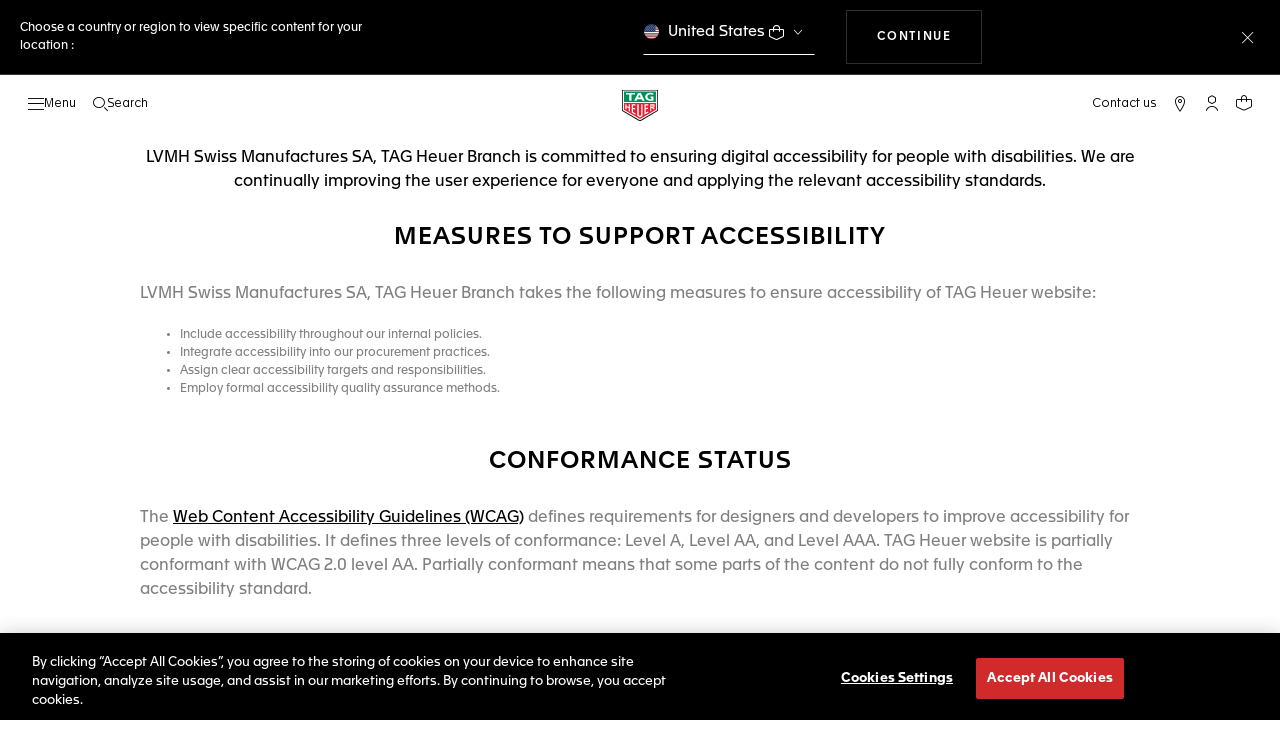

--- FILE ---
content_type: text/css
request_url: https://www.tagheuer.com/on/demandware.static/Sites-TAG_INT-Site/-/en_NL/v1770033771893/css/global.css
body_size: 52544
content:
.select2-container{box-sizing:border-box;display:inline-block;margin:0;position:relative;vertical-align:middle}.select2-container .select2-selection--single{box-sizing:border-box;cursor:pointer;display:block;height:28px;user-select:none;-webkit-user-select:none}.select2-container .select2-selection--single .select2-selection__rendered{display:block;overflow:hidden;padding-left:8px;padding-right:20px;text-overflow:ellipsis;white-space:nowrap}.select2-container .select2-selection--single .select2-selection__clear{position:relative}.select2-container[dir=rtl] .select2-selection--single .select2-selection__rendered{padding-left:20px;padding-right:8px}.select2-container .select2-selection--multiple{box-sizing:border-box;cursor:pointer;display:block;min-height:32px;user-select:none;-webkit-user-select:none}.select2-container .select2-selection--multiple .select2-selection__rendered{display:inline-block;overflow:hidden;padding-left:8px;text-overflow:ellipsis;white-space:nowrap}.select2-container .select2-search--inline{float:left}.select2-container .select2-search--inline .select2-search__field{border:none;box-sizing:border-box;font-size:100%;margin-top:5px;padding:0}.select2-container .select2-search--inline .select2-search__field::-webkit-search-cancel-button{-webkit-appearance:none}.select2-dropdown{background-color:#fff;border:1px solid #aaa;border-radius:4px;box-sizing:border-box;display:block;left:-100000px;position:absolute;width:100%;z-index:1051}.select2-results{display:block}.select2-results__options{list-style:none;margin:0;padding:0}.select2-results__option{padding:6px;user-select:none;-webkit-user-select:none}.select2-results__option[aria-selected]{cursor:pointer}.select2-container--open .select2-dropdown{left:0}.select2-container--open .select2-dropdown--above{border-bottom:none;border-bottom-left-radius:0;border-bottom-right-radius:0}.select2-container--open .select2-dropdown--below{border-top:none;border-top-left-radius:0;border-top-right-radius:0}.select2-search--dropdown{display:block;padding:4px}.select2-search--dropdown .select2-search__field{box-sizing:border-box;padding:4px;width:100%}.select2-search--dropdown .select2-search__field::-webkit-search-cancel-button{-webkit-appearance:none}.select2-search--dropdown.select2-search--hide{display:none}.select2-close-mask{background-color:#fff;border:0;display:block;filter:alpha(opacity=0);height:auto;left:0;margin:0;min-height:100%;min-width:100%;opacity:0;padding:0;position:fixed;top:0;width:auto;z-index:99}.select2-hidden-accessible{border:0!important;clip:rect(0 0 0 0)!important;-webkit-clip-path:inset(50%)!important;clip-path:inset(50%)!important;height:1px!important;overflow:hidden!important;padding:0!important;position:absolute!important;white-space:nowrap!important;width:1px!important}.select2-container--default .select2-selection--single{background-color:#fff;border:1px solid #aaa;border-radius:4px}.select2-container--default .select2-selection--single .select2-selection__rendered{color:#444;line-height:28px}.select2-container--default .select2-selection--single .select2-selection__clear{cursor:pointer;float:right;font-weight:700}.select2-container--default .select2-selection--single .select2-selection__placeholder{color:#999}.select2-container--default .select2-selection--single .select2-selection__arrow{height:26px;position:absolute;right:1px;top:1px;width:20px}.select2-container--default .select2-selection--single .select2-selection__arrow b{border-color:#888 transparent transparent;border-style:solid;border-width:5px 4px 0;height:0;left:50%;margin-left:-4px;margin-top:-2px;position:absolute;top:50%;width:0}.select2-container--default[dir=rtl] .select2-selection--single .select2-selection__clear{float:left}.select2-container--default[dir=rtl] .select2-selection--single .select2-selection__arrow{left:1px;right:auto}.select2-container--default.select2-container--disabled .select2-selection--single{background-color:#eee;cursor:default}.select2-container--default.select2-container--disabled .select2-selection--single .select2-selection__clear{display:none}.select2-container--default.select2-container--open .select2-selection--single .select2-selection__arrow b{border-color:transparent transparent #888;border-width:0 4px 5px}.select2-container--default .select2-selection--multiple{background-color:#fff;border:1px solid #aaa;border-radius:4px;cursor:text}.select2-container--default .select2-selection--multiple .select2-selection__rendered{box-sizing:border-box;list-style:none;margin:0;padding:0 5px;width:100%}.select2-container--default .select2-selection--multiple .select2-selection__rendered li{list-style:none}.select2-container--default .select2-selection--multiple .select2-selection__clear{cursor:pointer;float:right;font-weight:700;margin-right:10px;margin-top:5px;padding:1px}.select2-container--default .select2-selection--multiple .select2-selection__choice{background-color:#e4e4e4;border:1px solid #aaa;border-radius:4px;cursor:default;float:left;margin-right:5px;margin-top:5px;padding:0 5px}.select2-container--default .select2-selection--multiple .select2-selection__choice__remove{color:#999;cursor:pointer;display:inline-block;font-weight:700;margin-right:2px}.select2-container--default .select2-selection--multiple .select2-selection__choice__remove:hover{color:#333}.select2-container--default[dir=rtl] .select2-selection--multiple .select2-search--inline,.select2-container--default[dir=rtl] .select2-selection--multiple .select2-selection__choice{float:right}.select2-container--default[dir=rtl] .select2-selection--multiple .select2-selection__choice{margin-left:5px;margin-right:auto}.select2-container--default[dir=rtl] .select2-selection--multiple .select2-selection__choice__remove{margin-left:2px;margin-right:auto}.select2-container--default.select2-container--focus .select2-selection--multiple{border:1px solid #000;outline:0}.select2-container--default.select2-container--disabled .select2-selection--multiple{background-color:#eee;cursor:default}.select2-container--default.select2-container--disabled .select2-selection__choice__remove{display:none}.select2-container--default.select2-container--open.select2-container--above .select2-selection--multiple,.select2-container--default.select2-container--open.select2-container--above .select2-selection--single{border-top-left-radius:0;border-top-right-radius:0}.select2-container--default.select2-container--open.select2-container--below .select2-selection--multiple,.select2-container--default.select2-container--open.select2-container--below .select2-selection--single{border-bottom-left-radius:0;border-bottom-right-radius:0}.select2-container--default .select2-search--dropdown .select2-search__field{border:1px solid #aaa}.select2-container--default .select2-search--inline .select2-search__field{-webkit-appearance:textfield;background:transparent;border:none;box-shadow:none;outline:0}.select2-container--default .select2-results>.select2-results__options{max-height:200px;overflow-y:auto}.select2-container--default .select2-results__option[role=group]{padding:0}.select2-container--default .select2-results__option[aria-disabled=true]{color:#999}.select2-container--default .select2-results__option[aria-selected=true]{background-color:#ddd}.select2-container--default .select2-results__option .select2-results__option{padding-left:1em}.select2-container--default .select2-results__option .select2-results__option .select2-results__group{padding-left:0}.select2-container--default .select2-results__option .select2-results__option .select2-results__option{margin-left:-1em;padding-left:2em}.select2-container--default .select2-results__option .select2-results__option .select2-results__option .select2-results__option{margin-left:-2em;padding-left:3em}.select2-container--default .select2-results__option .select2-results__option .select2-results__option .select2-results__option .select2-results__option{margin-left:-3em;padding-left:4em}.select2-container--default .select2-results__option .select2-results__option .select2-results__option .select2-results__option .select2-results__option .select2-results__option{margin-left:-4em;padding-left:5em}.select2-container--default .select2-results__option .select2-results__option .select2-results__option .select2-results__option .select2-results__option .select2-results__option .select2-results__option{margin-left:-5em;padding-left:6em}.select2-container--default .select2-results__option--highlighted[aria-selected]{background-color:#5897fb;color:#fff}.select2-container--default .select2-results__group{cursor:default;display:block;padding:6px}.select2-container--classic .select2-selection--single{background-color:#f7f7f7;background-image:-webkit-linear-gradient(top,#fff 50%,#eee);background-image:-o-linear-gradient(top,#fff 50%,#eee 100%);background-image:linear-gradient(180deg,#fff 50%,#eee);background-repeat:repeat-x;border:1px solid #aaa;border-radius:4px;filter:progid:DXImageTransform.Microsoft.gradient(startColorstr="#FFFFFFFF",endColorstr="#FFEEEEEE",GradientType=0);outline:0}.select2-container--classic .select2-selection--single:focus{border:1px solid #5897fb}.select2-container--classic .select2-selection--single .select2-selection__rendered{color:#444;line-height:28px}.select2-container--classic .select2-selection--single .select2-selection__clear{cursor:pointer;float:right;font-weight:700;margin-right:10px}.select2-container--classic .select2-selection--single .select2-selection__placeholder{color:#999}.select2-container--classic .select2-selection--single .select2-selection__arrow{background-color:#ddd;background-image:-webkit-linear-gradient(top,#eee 50%,#ccc);background-image:-o-linear-gradient(top,#eee 50%,#ccc 100%);background-image:linear-gradient(180deg,#eee 50%,#ccc);background-repeat:repeat-x;border:none;border-bottom-right-radius:4px;border-left:1px solid #aaa;border-top-right-radius:4px;filter:progid:DXImageTransform.Microsoft.gradient(startColorstr="#FFEEEEEE",endColorstr="#FFCCCCCC",GradientType=0);height:26px;position:absolute;right:1px;top:1px;width:20px}.select2-container--classic .select2-selection--single .select2-selection__arrow b{border-color:#888 transparent transparent;border-style:solid;border-width:5px 4px 0;height:0;left:50%;margin-left:-4px;margin-top:-2px;position:absolute;top:50%;width:0}.select2-container--classic[dir=rtl] .select2-selection--single .select2-selection__clear{float:left}.select2-container--classic[dir=rtl] .select2-selection--single .select2-selection__arrow{border:none;border-radius:0;border-bottom-left-radius:4px;border-right:1px solid #aaa;border-top-left-radius:4px;left:1px;right:auto}.select2-container--classic.select2-container--open .select2-selection--single{border:1px solid #5897fb}.select2-container--classic.select2-container--open .select2-selection--single .select2-selection__arrow{background:transparent;border:none}.select2-container--classic.select2-container--open .select2-selection--single .select2-selection__arrow b{border-color:transparent transparent #888;border-width:0 4px 5px}.select2-container--classic.select2-container--open.select2-container--above .select2-selection--single{background-image:-webkit-linear-gradient(top,#fff,#eee 50%);background-image:-o-linear-gradient(top,#fff 0,#eee 50%);background-image:linear-gradient(180deg,#fff 0,#eee 50%);background-repeat:repeat-x;border-top:none;border-top-left-radius:0;border-top-right-radius:0;filter:progid:DXImageTransform.Microsoft.gradient(startColorstr="#FFFFFFFF",endColorstr="#FFEEEEEE",GradientType=0)}.select2-container--classic.select2-container--open.select2-container--below .select2-selection--single{background-image:-webkit-linear-gradient(top,#eee 50%,#fff);background-image:-o-linear-gradient(top,#eee 50%,#fff 100%);background-image:linear-gradient(180deg,#eee 50%,#fff);background-repeat:repeat-x;border-bottom:none;border-bottom-left-radius:0;border-bottom-right-radius:0;filter:progid:DXImageTransform.Microsoft.gradient(startColorstr="#FFEEEEEE",endColorstr="#FFFFFFFF",GradientType=0)}.select2-container--classic .select2-selection--multiple{background-color:#fff;border:1px solid #aaa;border-radius:4px;cursor:text;outline:0}.select2-container--classic .select2-selection--multiple:focus{border:1px solid #5897fb}.select2-container--classic .select2-selection--multiple .select2-selection__rendered{list-style:none;margin:0;padding:0 5px}.select2-container--classic .select2-selection--multiple .select2-selection__clear{display:none}.select2-container--classic .select2-selection--multiple .select2-selection__choice{background-color:#e4e4e4;border:1px solid #aaa;border-radius:4px;cursor:default;float:left;margin-right:5px;margin-top:5px;padding:0 5px}.select2-container--classic .select2-selection--multiple .select2-selection__choice__remove{color:#888;cursor:pointer;display:inline-block;font-weight:700;margin-right:2px}.select2-container--classic .select2-selection--multiple .select2-selection__choice__remove:hover{color:#555}.select2-container--classic[dir=rtl] .select2-selection--multiple .select2-selection__choice{float:right;margin-left:5px;margin-right:auto}.select2-container--classic[dir=rtl] .select2-selection--multiple .select2-selection__choice__remove{margin-left:2px;margin-right:auto}.select2-container--classic.select2-container--open .select2-selection--multiple{border:1px solid #5897fb}.select2-container--classic.select2-container--open.select2-container--above .select2-selection--multiple{border-top:none;border-top-left-radius:0;border-top-right-radius:0}.select2-container--classic.select2-container--open.select2-container--below .select2-selection--multiple{border-bottom:none;border-bottom-left-radius:0;border-bottom-right-radius:0}.select2-container--classic .select2-search--dropdown .select2-search__field{border:1px solid #aaa;outline:0}.select2-container--classic .select2-search--inline .select2-search__field{box-shadow:none;outline:0}.select2-container--classic .select2-dropdown{background-color:#fff;border:1px solid transparent}.select2-container--classic .select2-dropdown--above{border-bottom:none}.select2-container--classic .select2-dropdown--below{border-top:none}.select2-container--classic .select2-results>.select2-results__options{max-height:200px;overflow-y:auto}.select2-container--classic .select2-results__option[role=group]{padding:0}.select2-container--classic .select2-results__option[aria-disabled=true]{color:grey}.select2-container--classic .select2-results__option--highlighted[aria-selected]{background-color:#3875d7;color:#fff}.select2-container--classic .select2-results__group{cursor:default;display:block;padding:6px}.select2-container--classic.select2-container--open .select2-dropdown{border-color:#5897fb}@font-face{font-family:fonticon;src:url(../fonts/fonticon.eot?508306a3689beabfae79669f51841dd2?#iefix) format("embedded-opentype"),url(../fonts/fonticon.woff2?508306a3689beabfae79669f51841dd2) format("woff2"),url(../fonts/fonticon.woff?508306a3689beabfae79669f51841dd2) format("woff"),url(../fonts/fonticon.ttf?508306a3689beabfae79669f51841dd2) format("truetype"),url(../fonts/fonticon.svg?508306a3689beabfae79669f51841dd2#fonticon) format("svg")}.fonticon-29-loupe:before{content:"\f101"}.fonticon-29-loupe:before,.fonticon-3d-view-eyewear:before{display:inline-block;font-family:fonticon!important;font-style:normal;font-variant:normal;font-weight:400!important;line-height:1;text-decoration:none;text-rendering:auto;text-transform:none;vertical-align:middle;-webkit-font-smoothing:antialiased;-moz-osx-font-smoothing:grayscale}.fonticon-3d-view-eyewear:before{content:"\f102"}.fonticon-3d-view:before{content:"\f103"}.fonticon-3d-view:before,.fonticon-56-target:before{display:inline-block;font-family:fonticon!important;font-style:normal;font-variant:normal;font-weight:400!important;line-height:1;text-decoration:none;text-rendering:auto;text-transform:none;vertical-align:middle;-webkit-font-smoothing:antialiased;-moz-osx-font-smoothing:grayscale}.fonticon-56-target:before{content:"\f104"}.fonticon-account:before{content:"\f105"}.fonticon-account:before,.fonticon-address:before{display:inline-block;font-family:fonticon!important;font-style:normal;font-variant:normal;font-weight:400!important;line-height:1;text-decoration:none;text-rendering:auto;text-transform:none;vertical-align:middle;-webkit-font-smoothing:antialiased;-moz-osx-font-smoothing:grayscale}.fonticon-address:before{content:"\f106"}.fonticon-alipay:before{content:"\f107"}.fonticon-alipay:before,.fonticon-arrow-down:before{display:inline-block;font-family:fonticon!important;font-style:normal;font-variant:normal;font-weight:400!important;line-height:1;text-decoration:none;text-rendering:auto;text-transform:none;vertical-align:middle;-webkit-font-smoothing:antialiased;-moz-osx-font-smoothing:grayscale}.fonticon-arrow-down:before{content:"\f108"}.fonticon-arrow-left:before{content:"\f109"}.fonticon-arrow-left:before,.fonticon-arrow-right:before{display:inline-block;font-family:fonticon!important;font-style:normal;font-variant:normal;font-weight:400!important;line-height:1;text-decoration:none;text-rendering:auto;text-transform:none;vertical-align:middle;-webkit-font-smoothing:antialiased;-moz-osx-font-smoothing:grayscale}.fonticon-arrow-right:before{content:"\f10a"}.fonticon-arrow-up:before{content:"\f10b"}.fonticon-arrow-up:before,.fonticon-authentic:before{display:inline-block;font-family:fonticon!important;font-style:normal;font-variant:normal;font-weight:400!important;line-height:1;text-decoration:none;text-rendering:auto;text-transform:none;vertical-align:middle;-webkit-font-smoothing:antialiased;-moz-osx-font-smoothing:grayscale}.fonticon-authentic:before{content:"\f10c"}.fonticon-bag:before{content:"\f10d"}.fonticon-bag:before,.fonticon-bitcoin:before{display:inline-block;font-family:fonticon!important;font-style:normal;font-variant:normal;font-weight:400!important;line-height:1;text-decoration:none;text-rendering:auto;text-transform:none;vertical-align:middle;-webkit-font-smoothing:antialiased;-moz-osx-font-smoothing:grayscale}.fonticon-bitcoin:before{content:"\f10e"}.fonticon-boutique:before{content:"\f10f"}.fonticon-boutique:before,.fonticon-burger:before{display:inline-block;font-family:fonticon!important;font-style:normal;font-variant:normal;font-weight:400!important;line-height:1;text-decoration:none;text-rendering:auto;text-transform:none;vertical-align:middle;-webkit-font-smoothing:antialiased;-moz-osx-font-smoothing:grayscale}.fonticon-burger:before{content:"\f110"}.fonticon-calendar:before{content:"\f111"}.fonticon-calendar:before,.fonticon-camera:before{display:inline-block;font-family:fonticon!important;font-style:normal;font-variant:normal;font-weight:400!important;line-height:1;text-decoration:none;text-rendering:auto;text-transform:none;vertical-align:middle;-webkit-font-smoothing:antialiased;-moz-osx-font-smoothing:grayscale}.fonticon-camera:before{content:"\f112"}.fonticon-cash:before{content:"\f113"}.fonticon-cash:before,.fonticon-ccard:before{display:inline-block;font-family:fonticon!important;font-style:normal;font-variant:normal;font-weight:400!important;line-height:1;text-decoration:none;text-rendering:auto;text-transform:none;vertical-align:middle;-webkit-font-smoothing:antialiased;-moz-osx-font-smoothing:grayscale}.fonticon-ccard:before{content:"\f114"}.fonticon-check:before{content:"\f115"}.fonticon-check:before,.fonticon-close:before{display:inline-block;font-family:fonticon!important;font-style:normal;font-variant:normal;font-weight:400!important;line-height:1;text-decoration:none;text-rendering:auto;text-transform:none;vertical-align:middle;-webkit-font-smoothing:antialiased;-moz-osx-font-smoothing:grayscale}.fonticon-close:before{content:"\f116"}.fonticon-contact:before{content:"\f117"}.fonticon-contact:before,.fonticon-day:before{display:inline-block;font-family:fonticon!important;font-style:normal;font-variant:normal;font-weight:400!important;line-height:1;text-decoration:none;text-rendering:auto;text-transform:none;vertical-align:middle;-webkit-font-smoothing:antialiased;-moz-osx-font-smoothing:grayscale}.fonticon-day:before{content:"\f118"}.fonticon-delivery:before{content:"\f119"}.fonticon-delivery:before,.fonticon-download-arrow:before{display:inline-block;font-family:fonticon!important;font-style:normal;font-variant:normal;font-weight:400!important;line-height:1;text-decoration:none;text-rendering:auto;text-transform:none;vertical-align:middle;-webkit-font-smoothing:antialiased;-moz-osx-font-smoothing:grayscale}.fonticon-download-arrow:before{content:"\f11a"}.fonticon-download:before{content:"\f11b"}.fonticon-download:before,.fonticon-engrave:before{display:inline-block;font-family:fonticon!important;font-style:normal;font-variant:normal;font-weight:400!important;line-height:1;text-decoration:none;text-rendering:auto;text-transform:none;vertical-align:middle;-webkit-font-smoothing:antialiased;-moz-osx-font-smoothing:grayscale}.fonticon-engrave:before{content:"\f11c"}.fonticon-facebook:before{content:"\f11d"}.fonticon-facebook:before,.fonticon-faq:before{display:inline-block;font-family:fonticon!important;font-style:normal;font-variant:normal;font-weight:400!important;line-height:1;text-decoration:none;text-rendering:auto;text-transform:none;vertical-align:middle;-webkit-font-smoothing:antialiased;-moz-osx-font-smoothing:grayscale}.fonticon-faq:before{content:"\f11e"}.fonticon-filter:before{content:"\f11f"}.fonticon-filter:before,.fonticon-full-heart:before{display:inline-block;font-family:fonticon!important;font-style:normal;font-variant:normal;font-weight:400!important;line-height:1;text-decoration:none;text-rendering:auto;text-transform:none;vertical-align:middle;-webkit-font-smoothing:antialiased;-moz-osx-font-smoothing:grayscale}.fonticon-full-heart:before{content:"\f120"}.fonticon-gallery:before{content:"\f121"}.fonticon-gallery:before,.fonticon-geoloc-cross:before{display:inline-block;font-family:fonticon!important;font-style:normal;font-variant:normal;font-weight:400!important;line-height:1;text-decoration:none;text-rendering:auto;text-transform:none;vertical-align:middle;-webkit-font-smoothing:antialiased;-moz-osx-font-smoothing:grayscale}.fonticon-geoloc-cross:before{content:"\f122"}.fonticon-geoloc:before{content:"\f123"}.fonticon-geoloc:before,.fonticon-gift:before{display:inline-block;font-family:fonticon!important;font-style:normal;font-variant:normal;font-weight:400!important;line-height:1;text-decoration:none;text-rendering:auto;text-transform:none;vertical-align:middle;-webkit-font-smoothing:antialiased;-moz-osx-font-smoothing:grayscale}.fonticon-gift:before{content:"\f124"}.fonticon-google:before{content:"\f125"}.fonticon-google:before,.fonticon-heart:before{display:inline-block;font-family:fonticon!important;font-style:normal;font-variant:normal;font-weight:400!important;line-height:1;text-decoration:none;text-rendering:auto;text-transform:none;vertical-align:middle;-webkit-font-smoothing:antialiased;-moz-osx-font-smoothing:grayscale}.fonticon-heart:before{content:"\f126"}.fonticon-help:before{content:"\f127"}.fonticon-help:before,.fonticon-home:before{display:inline-block;font-family:fonticon!important;font-style:normal;font-variant:normal;font-weight:400!important;line-height:1;text-decoration:none;text-rendering:auto;text-transform:none;vertical-align:middle;-webkit-font-smoothing:antialiased;-moz-osx-font-smoothing:grayscale}.fonticon-home:before{content:"\f128"}.fonticon-icon-boutique:before{content:"\f129"}.fonticon-icon-boutique:before,.fonticon-icon-check:before{display:inline-block;font-family:fonticon!important;font-style:normal;font-variant:normal;font-weight:400!important;line-height:1;text-decoration:none;text-rendering:auto;text-transform:none;vertical-align:middle;-webkit-font-smoothing:antialiased;-moz-osx-font-smoothing:grayscale}.fonticon-icon-check:before{content:"\f12a"}.fonticon-icon-cross:before{content:"\f12b"}.fonticon-icon-cross:before,.fonticon-icon-optician:before{display:inline-block;font-family:fonticon!important;font-style:normal;font-variant:normal;font-weight:400!important;line-height:1;text-decoration:none;text-rendering:auto;text-transform:none;vertical-align:middle;-webkit-font-smoothing:antialiased;-moz-osx-font-smoothing:grayscale}.fonticon-icon-optician:before{content:"\f12c"}.fonticon-icon-retailer:before{content:"\f12d"}.fonticon-icon-retailer:before,.fonticon-info:before{display:inline-block;font-family:fonticon!important;font-style:normal;font-variant:normal;font-weight:400!important;line-height:1;text-decoration:none;text-rendering:auto;text-transform:none;vertical-align:middle;-webkit-font-smoothing:antialiased;-moz-osx-font-smoothing:grayscale}.fonticon-info:before{content:"\f12e"}.fonticon-instagram:before{content:"\f12f"}.fonticon-instagram:before,.fonticon-klarna_account:before{display:inline-block;font-family:fonticon!important;font-style:normal;font-variant:normal;font-weight:400!important;line-height:1;text-decoration:none;text-rendering:auto;text-transform:none;vertical-align:middle;-webkit-font-smoothing:antialiased;-moz-osx-font-smoothing:grayscale}.fonticon-klarna_account:before{content:"\f130"}.fonticon-line:before{content:"\f131"}.fonticon-line:before,.fonticon-link:before{display:inline-block;font-family:fonticon!important;font-style:normal;font-variant:normal;font-weight:400!important;line-height:1;text-decoration:none;text-rendering:auto;text-transform:none;vertical-align:middle;-webkit-font-smoothing:antialiased;-moz-osx-font-smoothing:grayscale}.fonticon-link:before{content:"\f132"}.fonticon-linkedin:before{content:"\f133"}.fonticon-linkedin:before,.fonticon-list:before{display:inline-block;font-family:fonticon!important;font-style:normal;font-variant:normal;font-weight:400!important;line-height:1;text-decoration:none;text-rendering:auto;text-transform:none;vertical-align:middle;-webkit-font-smoothing:antialiased;-moz-osx-font-smoothing:grayscale}.fonticon-list:before{content:"\f134"}.fonticon-lock:before{content:"\f135"}.fonticon-lock:before,.fonticon-login:before{display:inline-block;font-family:fonticon!important;font-style:normal;font-variant:normal;font-weight:400!important;line-height:1;text-decoration:none;text-rendering:auto;text-transform:none;vertical-align:middle;-webkit-font-smoothing:antialiased;-moz-osx-font-smoothing:grayscale}.fonticon-login:before{content:"\f136"}.fonticon-map:before{content:"\f137"}.fonticon-map:before,.fonticon-mapa:before{display:inline-block;font-family:fonticon!important;font-style:normal;font-variant:normal;font-weight:400!important;line-height:1;text-decoration:none;text-rendering:auto;text-transform:none;vertical-align:middle;-webkit-font-smoothing:antialiased;-moz-osx-font-smoothing:grayscale}.fonticon-mapa:before{content:"\f138"}.fonticon-marked-list:before{content:"\f139"}.fonticon-marked-list:before,.fonticon-mobile:before{display:inline-block;font-family:fonticon!important;font-style:normal;font-variant:normal;font-weight:400!important;line-height:1;text-decoration:none;text-rendering:auto;text-transform:none;vertical-align:middle;-webkit-font-smoothing:antialiased;-moz-osx-font-smoothing:grayscale}.fonticon-mobile:before{content:"\f13a"}.fonticon-mute:before{content:"\f13b"}.fonticon-mute:before,.fonticon-myTAGHeuer:before{display:inline-block;font-family:fonticon!important;font-style:normal;font-variant:normal;font-weight:400!important;line-height:1;text-decoration:none;text-rendering:auto;text-transform:none;vertical-align:middle;-webkit-font-smoothing:antialiased;-moz-osx-font-smoothing:grayscale}.fonticon-myTAGHeuer:before{content:"\f13c"}.fonticon-night:before{content:"\f13d"}.fonticon-night:before,.fonticon-orders:before{display:inline-block;font-family:fonticon!important;font-style:normal;font-variant:normal;font-weight:400!important;line-height:1;text-decoration:none;text-rendering:auto;text-transform:none;vertical-align:middle;-webkit-font-smoothing:antialiased;-moz-osx-font-smoothing:grayscale}.fonticon-orders:before{content:"\f13e"}.fonticon-packaging:before{content:"\f13f"}.fonticon-packaging:before,.fonticon-pause:before{display:inline-block;font-family:fonticon!important;font-style:normal;font-variant:normal;font-weight:400!important;line-height:1;text-decoration:none;text-rendering:auto;text-transform:none;vertical-align:middle;-webkit-font-smoothing:antialiased;-moz-osx-font-smoothing:grayscale}.fonticon-pause:before{content:"\f140"}.fonticon-paypal:before{content:"\f141"}.fonticon-paypal:before,.fonticon-phone:before{display:inline-block;font-family:fonticon!important;font-style:normal;font-variant:normal;font-weight:400!important;line-height:1;text-decoration:none;text-rendering:auto;text-transform:none;vertical-align:middle;-webkit-font-smoothing:antialiased;-moz-osx-font-smoothing:grayscale}.fonticon-phone:before{content:"\f142"}.fonticon-photo:before{content:"\f143"}.fonticon-photo:before,.fonticon-pinterest:before{display:inline-block;font-family:fonticon!important;font-style:normal;font-variant:normal;font-weight:400!important;line-height:1;text-decoration:none;text-rendering:auto;text-transform:none;vertical-align:middle;-webkit-font-smoothing:antialiased;-moz-osx-font-smoothing:grayscale}.fonticon-pinterest:before{content:"\f144"}.fonticon-play-video:before{content:"\f145"}.fonticon-play-video:before,.fonticon-play:before{display:inline-block;font-family:fonticon!important;font-style:normal;font-variant:normal;font-weight:400!important;line-height:1;text-decoration:none;text-rendering:auto;text-transform:none;vertical-align:middle;-webkit-font-smoothing:antialiased;-moz-osx-font-smoothing:grayscale}.fonticon-play:before{content:"\f146"}.fonticon-plus:before{content:"\f147"}.fonticon-plus:before,.fonticon-polygon-arrow:before{display:inline-block;font-family:fonticon!important;font-style:normal;font-variant:normal;font-weight:400!important;line-height:1;text-decoration:none;text-rendering:auto;text-transform:none;vertical-align:middle;-webkit-font-smoothing:antialiased;-moz-osx-font-smoothing:grayscale}.fonticon-polygon-arrow:before{content:"\f148"}.fonticon-popin:before{content:"\f149"}.fonticon-popin:before,.fonticon-preorder:before{display:inline-block;font-family:fonticon!important;font-style:normal;font-variant:normal;font-weight:400!important;line-height:1;text-decoration:none;text-rendering:auto;text-transform:none;vertical-align:middle;-webkit-font-smoothing:antialiased;-moz-osx-font-smoothing:grayscale}.fonticon-preorder:before{content:"\f14a"}.fonticon-pwd-hide:before{content:"\f14b"}.fonticon-pwd-hide:before,.fonticon-pwd-show:before{display:inline-block;font-family:fonticon!important;font-style:normal;font-variant:normal;font-weight:400!important;line-height:1;text-decoration:none;text-rendering:auto;text-transform:none;vertical-align:middle;-webkit-font-smoothing:antialiased;-moz-osx-font-smoothing:grayscale}.fonticon-pwd-show:before{content:"\f14c"}.fonticon-register:before{content:"\f14d"}.fonticon-register:before,.fonticon-search:before{display:inline-block;font-family:fonticon!important;font-style:normal;font-variant:normal;font-weight:400!important;line-height:1;text-decoration:none;text-rendering:auto;text-transform:none;vertical-align:middle;-webkit-font-smoothing:antialiased;-moz-osx-font-smoothing:grayscale}.fonticon-search:before{content:"\f14e"}.fonticon-service:before{content:"\f14f"}.fonticon-service:before,.fonticon-settings:before{display:inline-block;font-family:fonticon!important;font-style:normal;font-variant:normal;font-weight:400!important;line-height:1;text-decoration:none;text-rendering:auto;text-transform:none;vertical-align:middle;-webkit-font-smoothing:antialiased;-moz-osx-font-smoothing:grayscale}.fonticon-settings:before{content:"\f150"}.fonticon-shield:before{content:"\f151"}.fonticon-shield:before,.fonticon-shop:before{display:inline-block;font-family:fonticon!important;font-style:normal;font-variant:normal;font-weight:400!important;line-height:1;text-decoration:none;text-rendering:auto;text-transform:none;vertical-align:middle;-webkit-font-smoothing:antialiased;-moz-osx-font-smoothing:grayscale}.fonticon-shop:before{content:"\f152"}.fonticon-size:before{content:"\f153"}.fonticon-size:before,.fonticon-stars:before{display:inline-block;font-family:fonticon!important;font-style:normal;font-variant:normal;font-weight:400!important;line-height:1;text-decoration:none;text-rendering:auto;text-transform:none;vertical-align:middle;-webkit-font-smoothing:antialiased;-moz-osx-font-smoothing:grayscale}.fonticon-stars:before{content:"\f154"}.fonticon-strapsize:before{content:"\f155"}.fonticon-strapsize:before,.fonticon-telephone:before{display:inline-block;font-family:fonticon!important;font-style:normal;font-variant:normal;font-weight:400!important;line-height:1;text-decoration:none;text-rendering:auto;text-transform:none;vertical-align:middle;-webkit-font-smoothing:antialiased;-moz-osx-font-smoothing:grayscale}.fonticon-telephone:before{content:"\f156"}.fonticon-th-icon-cross:before{content:"\f157"}.fonticon-th-icon-cross:before,.fonticon-time:before{display:inline-block;font-family:fonticon!important;font-style:normal;font-variant:normal;font-weight:400!important;line-height:1;text-decoration:none;text-rendering:auto;text-transform:none;vertical-align:middle;-webkit-font-smoothing:antialiased;-moz-osx-font-smoothing:grayscale}.fonticon-time:before{content:"\f158"}.fonticon-trade-in:before{content:"\f159"}.fonticon-trade-in:before,.fonticon-tradein:before{display:inline-block;font-family:fonticon!important;font-style:normal;font-variant:normal;font-weight:400!important;line-height:1;text-decoration:none;text-rendering:auto;text-transform:none;vertical-align:middle;-webkit-font-smoothing:antialiased;-moz-osx-font-smoothing:grayscale}.fonticon-tradein:before{content:"\f15a"}.fonticon-trash:before{content:"\f15b"}.fonticon-trash:before,.fonticon-twitter:before{display:inline-block;font-family:fonticon!important;font-style:normal;font-variant:normal;font-weight:400!important;line-height:1;text-decoration:none;text-rendering:auto;text-transform:none;vertical-align:middle;-webkit-font-smoothing:antialiased;-moz-osx-font-smoothing:grayscale}.fonticon-twitter:before{content:"\f15c"}.fonticon-union:before{content:"\f15d"}.fonticon-union:before,.fonticon-unmute:before{display:inline-block;font-family:fonticon!important;font-style:normal;font-variant:normal;font-weight:400!important;line-height:1;text-decoration:none;text-rendering:auto;text-transform:none;vertical-align:middle;-webkit-font-smoothing:antialiased;-moz-osx-font-smoothing:grayscale}.fonticon-unmute:before{content:"\f15e"}.fonticon-warning:before{content:"\f15f"}.fonticon-warning:before,.fonticon-watch:before{display:inline-block;font-family:fonticon!important;font-style:normal;font-variant:normal;font-weight:400!important;line-height:1;text-decoration:none;text-rendering:auto;text-transform:none;vertical-align:middle;-webkit-font-smoothing:antialiased;-moz-osx-font-smoothing:grayscale}.fonticon-watch:before{content:"\f160"}.fonticon-watches:before{content:"\f161"}.fonticon-watches:before,.fonticon-wechat:before{display:inline-block;font-family:fonticon!important;font-style:normal;font-variant:normal;font-weight:400!important;line-height:1;text-decoration:none;text-rendering:auto;text-transform:none;vertical-align:middle;-webkit-font-smoothing:antialiased;-moz-osx-font-smoothing:grayscale}.fonticon-wechat:before{content:"\f162"}.fonticon-weibo:before{content:"\f163"}.fonticon-weibo:before,.fonticon-wire:before{display:inline-block;font-family:fonticon!important;font-style:normal;font-variant:normal;font-weight:400!important;line-height:1;text-decoration:none;text-rendering:auto;text-transform:none;vertical-align:middle;-webkit-font-smoothing:antialiased;-moz-osx-font-smoothing:grayscale}.fonticon-wire:before{content:"\f164"}.fonticon-x6:before{content:"\f165"}.fonticon-x6:before,.fonticon-youtube:before{display:inline-block;font-family:fonticon!important;font-style:normal;font-variant:normal;font-weight:400!important;line-height:1;text-decoration:none;text-rendering:auto;text-transform:none;vertical-align:middle;-webkit-font-smoothing:antialiased;-moz-osx-font-smoothing:grayscale}.fonticon-youtube:before{content:"\f166"}.fonticon-zoom-in:before{display:inline-block;font-family:fonticon!important;font-style:normal;font-variant:normal;font-weight:400!important;line-height:1;text-decoration:none;text-rendering:auto;text-transform:none;vertical-align:middle;-webkit-font-smoothing:antialiased;-moz-osx-font-smoothing:grayscale;content:"\f167"}@font-face{font-display:swap;font-family:Apax-TAG-Heuer;font-style:normal;font-weight:400;src:url(../fonts/otf/Apax-TAG-Heuer-Regular.otf) format("opentype"),url(../fonts/ttf/Apax-TAG-Heuer-Regular.ttf) format("truetype"),url(../fonts/woff/Apax-TAG-Heuer-Regular.woff) format("woff"),url(../fonts/woff2/Apax-TAG-Heuer-Regular.woff2) format("woff2")}@font-face{font-display:swap;font-family:Apax-TAG-Heuer-Woff2;font-style:normal;font-weight:400;src:url(../fonts/woff2/Apax-TAG-Heuer-Regular.woff2) format("woff2")}@font-face{font-display:swap;font-family:Apax-TAG-Heuer;font-style:normal;font-weight:700;src:url(../fonts/otf/Apax-TAG-Heuer-Bold.otf) format("opentype"),url(../fonts/ttf/Apax-TAG-Heuer-Bold.ttf) format("truetype"),url(../fonts/woff/Apax-TAG-Heuer-Bold.woff) format("woff"),url(../fonts/woff2/Apax-TAG-Heuer-Bold.woff2) format("woff2")}@font-face{font-display:swap;font-family:Apax-TAG-Heuer;font-style:italic;font-weight:400;src:url(../fonts/otf/Apax-TAG-Heuer-Italic.otf) format("opentype"),url(../fonts/ttf/Apax-TAG-Heuer-Italic.ttf) format("truetype"),url(../fonts/woff/Apax-TAG-Heuer-Italic.woff) format("woff"),url(../fonts/woff2/Apax-TAG-Heuer-Italic.woff2) format("woff2")}@font-face{font-display:swap;font-family:Apax-TAG-Heuer;font-style:normal;font-weight:300;src:url(../fonts/otf/Apax-TAG-Heuer-Light.otf) format("opentype"),url(../fonts/ttf/Apax-TAG-Heuer-Light.ttf) format("truetype"),url(../fonts/woff/Apax-TAG-Heuer-Light.woff) format("woff"),url(../fonts/woff2/Apax-TAG-Heuer-Light.woff2) format("woff2")}@font-face{font-display:swap;font-family:Apax-TAG-Heuer;font-style:italic;font-weight:300;src:url(../fonts/otf/Apax-TAG-Heuer-Light-Italic.otf) format("opentype"),url(../fonts/ttf/Apax-TAG-Heuer-Light-Italic.ttf) format("truetype"),url(../fonts/woff/Apax-TAG-Heuer-Light-Italic.woff) format("woff"),url(../fonts/woff2/Apax-TAG-Heuer-Light-Italic.woff2) format("woff2")}@font-face{font-display:swap;font-family:Apax-TAG-Heuer;font-style:normal;font-weight:500;src:url(../fonts/otf/Apax-TAG-Heuer-Medium.otf) format("opentype"),url(../fonts/ttf/Apax-TAG-Heuer-Medium.ttf) format("truetype"),url(../fonts/woff/Apax-TAG-Heuer-Medium.woff) format("woff"),url(../fonts/woff2/Apax-TAG-Heuer-Medium.woff2) format("woff2")}@font-face{font-family:swiper-icons;font-style:normal;font-weight:400;src:url("data:application/font-woff;charset=utf-8;base64, [base64]//wADZ2x5ZgAAAywAAADMAAAD2MHtryVoZWFkAAABbAAAADAAAAA2E2+eoWhoZWEAAAGcAAAAHwAAACQC9gDzaG10eAAAAigAAAAZAAAArgJkABFsb2NhAAAC0AAAAFoAAABaFQAUGG1heHAAAAG8AAAAHwAAACAAcABAbmFtZQAAA/gAAAE5AAACXvFdBwlwb3N0AAAFNAAAAGIAAACE5s74hXjaY2BkYGAAYpf5Hu/j+W2+MnAzMYDAzaX6QjD6/4//Bxj5GA8AuRwMYGkAPywL13jaY2BkYGA88P8Agx4j+/8fQDYfA1AEBWgDAIB2BOoAeNpjYGRgYNBh4GdgYgABEMnIABJzYNADCQAACWgAsQB42mNgYfzCOIGBlYGB0YcxjYGBwR1Kf2WQZGhhYGBiYGVmgAFGBiQQkOaawtDAoMBQxXjg/wEGPcYDDA4wNUA2CCgwsAAAO4EL6gAAeNpj2M0gyAACqxgGNWBkZ2D4/wMA+xkDdgAAAHjaY2BgYGaAYBkGRgYQiAHyGMF8FgYHIM3DwMHABGQrMOgyWDLEM1T9/w8UBfEMgLzE////P/5//f/V/xv+r4eaAAeMbAxwIUYmIMHEgKYAYjUcsDAwsLKxc3BycfPw8jEQA/[base64]/uznmfPFBNODM2K7MTQ45YEAZqGP81AmGGcF3iPqOop0r1SPTaTbVkfUe4HXj97wYE+yNwWYxwWu4v1ugWHgo3S1XdZEVqWM7ET0cfnLGxWfkgR42o2PvWrDMBSFj/IHLaF0zKjRgdiVMwScNRAoWUoH78Y2icB/yIY09An6AH2Bdu/UB+yxopYshQiEvnvu0dURgDt8QeC8PDw7Fpji3fEA4z/PEJ6YOB5hKh4dj3EvXhxPqH/SKUY3rJ7srZ4FZnh1PMAtPhwP6fl2PMJMPDgeQ4rY8YT6Gzao0eAEA409DuggmTnFnOcSCiEiLMgxCiTI6Cq5DZUd3Qmp10vO0LaLTd2cjN4fOumlc7lUYbSQcZFkutRG7g6JKZKy0RmdLY680CDnEJ+UMkpFFe1RN7nxdVpXrC4aTtnaurOnYercZg2YVmLN/d/gczfEimrE/fs/bOuq29Zmn8tloORaXgZgGa78yO9/cnXm2BpaGvq25Dv9S4E9+5SIc9PqupJKhYFSSl47+Qcr1mYNAAAAeNptw0cKwkAAAMDZJA8Q7OUJvkLsPfZ6zFVERPy8qHh2YER+3i/BP83vIBLLySsoKimrqKqpa2hp6+jq6RsYGhmbmJqZSy0sraxtbO3sHRydnEMU4uR6yx7JJXveP7WrDycAAAAAAAH//wACeNpjYGRgYOABYhkgZgJCZgZNBkYGLQZtIJsFLMYAAAw3ALgAeNolizEKgDAQBCchRbC2sFER0YD6qVQiBCv/H9ezGI6Z5XBAw8CBK/m5iQQVauVbXLnOrMZv2oLdKFa8Pjuru2hJzGabmOSLzNMzvutpB3N42mNgZGBg4GKQYzBhYMxJLMlj4GBgAYow/P/PAJJhLM6sSoWKfWCAAwDAjgbRAAB42mNgYGBkAIIbCZo5IPrmUn0hGA0AO8EFTQAA")}:root{--swiper-theme-color:#007aff}.swiper{list-style:none;margin-left:auto;margin-right:auto;overflow:hidden;padding:0;position:relative;z-index:1}.swiper-vertical>.swiper-wrapper{flex-direction:column}.swiper-wrapper{box-sizing:content-box;display:flex;height:100%;position:relative;transition-property:transform;width:100%;z-index:1}.swiper-android .swiper-slide,.swiper-wrapper{transform:translateZ(0)}.swiper-pointer-events{touch-action:pan-y}.swiper-pointer-events.swiper-vertical{touch-action:pan-x}.swiper-slide{flex-shrink:0;height:100%;position:relative;transition-property:transform;width:100%}.swiper-slide-invisible-blank{visibility:hidden}.swiper-autoheight,.swiper-autoheight .swiper-slide{height:auto}.swiper-autoheight .swiper-wrapper{align-items:flex-start;transition-property:transform,height}.swiper-backface-hidden .swiper-slide{backface-visibility:hidden;transform:translateZ(0)}.swiper-3d,.swiper-3d.swiper-css-mode .swiper-wrapper{perspective:1200px}.swiper-3d .swiper-cube-shadow,.swiper-3d .swiper-slide,.swiper-3d .swiper-slide-shadow,.swiper-3d .swiper-slide-shadow-bottom,.swiper-3d .swiper-slide-shadow-left,.swiper-3d .swiper-slide-shadow-right,.swiper-3d .swiper-slide-shadow-top,.swiper-3d .swiper-wrapper{transform-style:preserve-3d}.swiper-3d .swiper-slide-shadow,.swiper-3d .swiper-slide-shadow-bottom,.swiper-3d .swiper-slide-shadow-left,.swiper-3d .swiper-slide-shadow-right,.swiper-3d .swiper-slide-shadow-top{height:100%;left:0;pointer-events:none;position:absolute;top:0;width:100%;z-index:10}.swiper-3d .swiper-slide-shadow{background:rgba(0,0,0,.15)}.swiper-3d .swiper-slide-shadow-left{background-image:linear-gradient(270deg,rgba(0,0,0,.5),transparent)}.swiper-3d .swiper-slide-shadow-right{background-image:linear-gradient(90deg,rgba(0,0,0,.5),transparent)}.swiper-3d .swiper-slide-shadow-top{background-image:linear-gradient(0deg,rgba(0,0,0,.5),transparent)}.swiper-3d .swiper-slide-shadow-bottom{background-image:linear-gradient(180deg,rgba(0,0,0,.5),transparent)}.swiper-css-mode>.swiper-wrapper{overflow:auto;scrollbar-width:none;-ms-overflow-style:none}.swiper-css-mode>.swiper-wrapper::-webkit-scrollbar{display:none}.swiper-css-mode>.swiper-wrapper>.swiper-slide{scroll-snap-align:start start}.swiper-horizontal.swiper-css-mode>.swiper-wrapper{scroll-snap-type:x mandatory}.swiper-vertical.swiper-css-mode>.swiper-wrapper{scroll-snap-type:y mandatory}.swiper-centered>.swiper-wrapper:before{content:"";flex-shrink:0;order:9999}.swiper-centered.swiper-horizontal>.swiper-wrapper>.swiper-slide:first-child{margin-inline-start:var(--swiper-centered-offset-before)}.swiper-centered.swiper-horizontal>.swiper-wrapper:before{height:100%;min-height:1px;width:var(--swiper-centered-offset-after)}.swiper-centered.swiper-vertical>.swiper-wrapper>.swiper-slide:first-child{margin-block-start:var(--swiper-centered-offset-before)}.swiper-centered.swiper-vertical>.swiper-wrapper:before{height:var(--swiper-centered-offset-after);min-width:1px;width:100%}.swiper-centered>.swiper-wrapper>.swiper-slide{scroll-snap-align:center center;scroll-snap-stop:always}:root{--swiper-navigation-size:44px}.swiper-button-next,.swiper-button-prev{align-items:center;color:var(--swiper-navigation-color,var(--swiper-theme-color));display:flex;height:var(--swiper-navigation-size);justify-content:center;margin-top:calc(0px - var(--swiper-navigation-size)/2);width:calc(var(--swiper-navigation-size)/44*27)}.swiper-button-next.swiper-button-disabled,.swiper-button-prev.swiper-button-disabled{cursor:auto;opacity:.35;pointer-events:none}.swiper-button-next.swiper-button-hidden,.swiper-button-prev.swiper-button-hidden{cursor:auto;opacity:0;pointer-events:none}.swiper-navigation-disabled .swiper-button-next,.swiper-navigation-disabled .swiper-button-prev{display:none!important}.swiper-button-next:after,.swiper-button-prev:after{font-family:swiper-icons;font-size:var(--swiper-navigation-size);letter-spacing:0;text-transform:none!important}.swiper-button-prev,.swiper-rtl .swiper-button-next{left:10px;right:auto}.swiper-button-prev:after,.swiper-rtl .swiper-button-next:after{content:"prev"}.swiper-button-next,.swiper-rtl .swiper-button-prev{left:auto;right:10px}.swiper-button-next:after,.swiper-rtl .swiper-button-prev:after{content:"next"}.swiper-button-lock{display:none}.swiper-pagination{position:absolute;text-align:center;transform:translateZ(0);transition:opacity .3s;z-index:10}.swiper-pagination.swiper-pagination-hidden{opacity:0}.swiper-pagination-disabled>.swiper-pagination,.swiper-pagination.swiper-pagination-disabled{display:none!important}.swiper-horizontal>.swiper-pagination-bullets,.swiper-pagination-bullets.swiper-pagination-horizontal,.swiper-pagination-custom,.swiper-pagination-fraction{bottom:10px;left:0;width:100%}.swiper-pagination-bullets-dynamic{font-size:0;overflow:hidden}.swiper-pagination-bullets-dynamic .swiper-pagination-bullet{position:relative;transform:scale(.33)}.swiper-pagination-bullets-dynamic .swiper-pagination-bullet-active,.swiper-pagination-bullets-dynamic .swiper-pagination-bullet-active-main{transform:scale(1)}.swiper-pagination-bullets-dynamic .swiper-pagination-bullet-active-prev{transform:scale(.66)}.swiper-pagination-bullets-dynamic .swiper-pagination-bullet-active-prev-prev{transform:scale(.33)}.swiper-pagination-bullets-dynamic .swiper-pagination-bullet-active-next{transform:scale(.66)}.swiper-pagination-bullets-dynamic .swiper-pagination-bullet-active-next-next{transform:scale(.33)}.swiper-pagination-bullet{background:var(--swiper-pagination-bullet-inactive-color,#000);border-radius:50%;display:inline-block;height:var(--swiper-pagination-bullet-height,var(--swiper-pagination-bullet-size,8px));opacity:var(--swiper-pagination-bullet-inactive-opacity,.2);width:var(--swiper-pagination-bullet-width,var(--swiper-pagination-bullet-size,8px))}button.swiper-pagination-bullet{-webkit-appearance:none;-moz-appearance:none;appearance:none;border:none;box-shadow:none;margin:0;padding:0}.swiper-pagination-clickable .swiper-pagination-bullet{cursor:pointer}.swiper-pagination-bullet:only-child{display:none!important}.swiper-pagination-bullet-active{background:var(--swiper-pagination-color,var(--swiper-theme-color));opacity:var(--swiper-pagination-bullet-opacity,1)}.swiper-pagination-vertical.swiper-pagination-bullets,.swiper-vertical>.swiper-pagination-bullets{right:10px;top:50%;transform:translate3d(0,-50%,0)}.swiper-pagination-vertical.swiper-pagination-bullets .swiper-pagination-bullet,.swiper-vertical>.swiper-pagination-bullets .swiper-pagination-bullet{display:block;margin:var(--swiper-pagination-bullet-vertical-gap,6px) 0}.swiper-pagination-vertical.swiper-pagination-bullets.swiper-pagination-bullets-dynamic,.swiper-vertical>.swiper-pagination-bullets.swiper-pagination-bullets-dynamic{top:50%;transform:translateY(-50%);width:8px}.swiper-pagination-vertical.swiper-pagination-bullets.swiper-pagination-bullets-dynamic .swiper-pagination-bullet,.swiper-vertical>.swiper-pagination-bullets.swiper-pagination-bullets-dynamic .swiper-pagination-bullet{display:inline-block;transition:transform .2s,top .2s}.swiper-horizontal>.swiper-pagination-bullets .swiper-pagination-bullet,.swiper-pagination-horizontal.swiper-pagination-bullets .swiper-pagination-bullet{margin:0 var(--swiper-pagination-bullet-horizontal-gap,4px)}.swiper-horizontal>.swiper-pagination-bullets.swiper-pagination-bullets-dynamic,.swiper-pagination-horizontal.swiper-pagination-bullets.swiper-pagination-bullets-dynamic{left:50%;transform:translateX(-50%);white-space:nowrap}.swiper-horizontal>.swiper-pagination-bullets.swiper-pagination-bullets-dynamic .swiper-pagination-bullet,.swiper-pagination-horizontal.swiper-pagination-bullets.swiper-pagination-bullets-dynamic .swiper-pagination-bullet{transition:transform .2s,left .2s}.swiper-horizontal.swiper-rtl>.swiper-pagination-bullets-dynamic .swiper-pagination-bullet{transition:transform .2s,right .2s}.swiper-pagination-progressbar{background:rgba(0,0,0,.25);position:absolute}.swiper-pagination-progressbar .swiper-pagination-progressbar-fill{background:var(--swiper-pagination-color,var(--swiper-theme-color));height:100%;left:0;position:absolute;top:0;transform:scale(0);transform-origin:left top;width:100%}.swiper-rtl .swiper-pagination-progressbar .swiper-pagination-progressbar-fill{transform-origin:right top}.swiper-horizontal>.swiper-pagination-progressbar,.swiper-pagination-progressbar.swiper-pagination-horizontal,.swiper-pagination-progressbar.swiper-pagination-vertical.swiper-pagination-progressbar-opposite,.swiper-vertical>.swiper-pagination-progressbar.swiper-pagination-progressbar-opposite{height:4px;left:0;top:0;width:100%}.swiper-horizontal>.swiper-pagination-progressbar.swiper-pagination-progressbar-opposite,.swiper-pagination-progressbar.swiper-pagination-horizontal.swiper-pagination-progressbar-opposite,.swiper-pagination-progressbar.swiper-pagination-vertical,.swiper-vertical>.swiper-pagination-progressbar{height:100%;left:0;top:0;width:4px}.swiper-pagination-lock{display:none}.swiper-fade.swiper-free-mode .swiper-slide{transition-timing-function:ease-out}.swiper-fade .swiper-slide{pointer-events:none;transition-property:opacity}.swiper-fade .swiper-slide .swiper-slide{pointer-events:none}.swiper-fade .swiper-slide-active,.swiper-fade .swiper-slide-active .swiper-slide-active{pointer-events:auto}:root{--blue:#0070d2;--indigo:#6610f2;--purple:#6f42c1;--pink:#e83e8c;--red:#d22733;--orange:#fd7e14;--yellow:#ffc107;--green:#7ed321;--teal:#20c997;--cyan:#17a2b8;--white:#fff;--gray:#6c757d;--gray-dark:#343a40;--primary:#000;--secondary:#6c757d;--success:#7ed321;--info:#17a2b8;--warning:#ffc107;--danger:#d22733;--light:#f8f9fa;--dark:#343a40;--breakpoint-xs:0;--breakpoint-sm:30em;--breakpoint-md:48em;--breakpoint-lg:64em;--breakpoint-xl:89.0625em;--font-family-sans-serif:-apple-system,BlinkMacSystemFont,"Segoe UI",Roboto,"Helvetica Neue",Arial,"Noto Sans","Liberation Sans",sans-serif,"Apple Color Emoji","Segoe UI Emoji","Segoe UI Symbol","Noto Color Emoji";--font-family-monospace:SFMono-Regular,Menlo,Monaco,Consolas,"Liberation Mono","Courier New",monospace}*,:after,:before{box-sizing:border-box}html{font-family:sans-serif;line-height:1.15;-webkit-text-size-adjust:100%;-webkit-tap-highlight-color:rgba(0,0,0,0)}article,aside,figcaption,figure,footer,header,hgroup,main,nav,section{display:block}body{background-color:#fff;color:#000;font-family:-apple-system,BlinkMacSystemFont,Segoe UI,Roboto,Helvetica Neue,Arial,Noto Sans,Liberation Sans,sans-serif,Apple Color Emoji,Segoe UI Emoji,Segoe UI Symbol,Noto Color Emoji;font-size:1.2rem;font-weight:400;line-height:1.5;margin:0;text-align:left}[tabindex="-1"]:focus:not(:focus-visible){outline:0!important}hr{box-sizing:content-box;height:0;overflow:visible}h1,h2,h3,h4,h5,h6{margin-bottom:.5rem;margin-top:0}p{margin-bottom:1rem;margin-top:0}abbr[data-original-title],abbr[title]{border-bottom:0;cursor:help;text-decoration:underline;-webkit-text-decoration:underline dotted;text-decoration:underline dotted;-webkit-text-decoration-skip-ink:none;text-decoration-skip-ink:none}address{font-style:normal;line-height:inherit}address,dl,ol,ul{margin-bottom:1rem}dl,ol,ul{margin-top:0}ol ol,ol ul,ul ol,ul ul{margin-bottom:0}dt{font-weight:700}dd{margin-bottom:.5rem;margin-left:0}blockquote{margin:0 0 1rem}b,strong{font-weight:bolder}small{font-size:80%}sub,sup{font-size:75%;line-height:0;position:relative;vertical-align:baseline}sub{bottom:-.25em}sup{top:-.5em}a{background-color:transparent;text-decoration:none}a:hover{color:#000;text-decoration:underline}a:not([href]):not([class]),a:not([href]):not([class]):hover{color:inherit;text-decoration:none}code,kbd,pre,samp{font-family:SFMono-Regular,Menlo,Monaco,Consolas,Liberation Mono,Courier New,monospace;font-size:1em}pre{margin-bottom:1rem;margin-top:0;overflow:auto;-ms-overflow-style:scrollbar}figure{margin:0 0 1rem}img{border-style:none}img,svg{vertical-align:middle}svg{overflow:hidden}table{border-collapse:collapse}caption{caption-side:bottom;color:#6c757d;padding-bottom:.75rem;padding-top:.75rem;text-align:left}th{text-align:inherit;text-align:-webkit-match-parent}label{display:inline-block;margin-bottom:.5rem}button{border-radius:0}button:focus:not(:focus-visible){outline:0}button,input,optgroup,select,textarea{font-family:inherit;font-size:inherit;line-height:inherit;margin:0}button,input{overflow:visible}button,select{text-transform:none}[role=button]{cursor:pointer}select{word-wrap:normal}[type=button],[type=reset],[type=submit],button{-webkit-appearance:button}[type=button]:not(:disabled),[type=reset]:not(:disabled),[type=submit]:not(:disabled),button:not(:disabled){cursor:pointer}[type=button]::-moz-focus-inner,[type=reset]::-moz-focus-inner,[type=submit]::-moz-focus-inner,button::-moz-focus-inner{border-style:none;padding:0}input[type=checkbox],input[type=radio]{box-sizing:border-box;padding:0}textarea{overflow:auto;resize:vertical}fieldset{border:0;margin:0;min-width:0;padding:0}legend{color:inherit;display:block;font-size:1.5rem;line-height:inherit;margin-bottom:.5rem;max-width:100%;padding:0;white-space:normal;width:100%}progress{vertical-align:baseline}[type=number]::-webkit-inner-spin-button,[type=number]::-webkit-outer-spin-button{height:auto}[type=search]{-webkit-appearance:none;outline-offset:-2px}[type=search]::-webkit-search-decoration{-webkit-appearance:none}::-webkit-file-upload-button{-webkit-appearance:button;font:inherit}output{display:inline-block}summary{cursor:pointer;display:list-item}template{display:none}[hidden]{display:none!important}.h1,.h2,.h3,.h4,.h5,.h6,h1,h2,h3,h4,h5,h6{font-weight:500;line-height:1.2;margin-bottom:.5rem}.h1,h1{font-size:3rem}.h2,h2{font-size:2.4rem}.h3,h3{font-size:2.1rem}.h4,h4{font-size:1.8rem}.h5,h5{font-size:1.5rem}.h6,h6{font-size:1.2rem}.lead{font-size:1.5rem;font-weight:300}.display-1{font-size:6rem}.display-1,.display-2{font-weight:300;line-height:1.2}.display-2{font-size:5.5rem}.display-3{font-size:4.5rem}.display-3,.display-4{font-weight:300;line-height:1.2}.display-4{font-size:3.5rem}hr{border:0;border-top:1px solid #ccc;margin-bottom:1rem;margin-top:1rem}.small,small{font-size:.875em;font-weight:400}.mark,mark{background-color:#fcf8e3;padding:.2em}.list-inline,.list-unstyled{list-style:none;padding-left:0}.list-inline-item{display:inline-block}.list-inline-item:not(:last-child){margin-right:.5rem}.initialism{font-size:90%;text-transform:uppercase}.blockquote{font-size:1.5rem;margin-bottom:1rem}.blockquote-footer{color:#6c757d;display:block;font-size:.875em}.blockquote-footer:before{content:"\a0"}.img-fluid,.img-thumbnail{height:auto;max-width:100%}.img-thumbnail{background-color:#fff;border:1px solid #dee2e6;border-radius:.1875rem;padding:.25rem}.figure{display:inline-block}.figure-img{line-height:1;margin-bottom:.5rem}.figure-caption{color:#6c757d;font-size:90%}code{color:#e83e8c;font-size:87.5%;word-wrap:break-word}a>code{color:inherit}kbd{background-color:#212529;border-radius:.1875rem;color:#fff;font-size:87.5%;padding:.2rem .4rem}kbd kbd{font-size:100%;font-weight:700;padding:0}pre{color:#212529;display:block;font-size:87.5%}pre code{color:inherit;font-size:inherit;word-break:normal}.pre-scrollable{max-height:340px;overflow-y:scroll}.container,.container-fluid,.container-xl{margin-left:auto;margin-right:auto;padding-left:2rem;padding-right:2rem;width:100%}@media(min-width:89.0625em){.container,.container-lg,.container-md,.container-sm,.container-xl{max-width:142.5rem}}.row{display:flex;flex-wrap:wrap;margin-left:-2rem;margin-right:-2rem}.no-gutters{margin-left:0;margin-right:0}.no-gutters>.col,.no-gutters>[class*=col-]{padding-left:0;padding-right:0}.col,.col-1,.col-10,.col-11,.col-12,.col-2,.col-3,.col-4,.col-5,.col-6,.col-7,.col-8,.col-9,.col-auto,.col-lg,.col-lg-1,.col-lg-10,.col-lg-11,.col-lg-12,.col-lg-2,.col-lg-3,.col-lg-4,.col-lg-5,.col-lg-6,.col-lg-7,.col-lg-8,.col-lg-9,.col-lg-auto,.col-md,.col-md-1,.col-md-10,.col-md-11,.col-md-12,.col-md-2,.col-md-3,.col-md-4,.col-md-5,.col-md-6,.col-md-7,.col-md-8,.col-md-9,.col-md-auto,.col-sm,.col-sm-1,.col-sm-10,.col-sm-11,.col-sm-12,.col-sm-2,.col-sm-3,.col-sm-4,.col-sm-5,.col-sm-6,.col-sm-7,.col-sm-8,.col-sm-9,.col-sm-auto,.col-xl,.col-xl-1,.col-xl-10,.col-xl-11,.col-xl-12,.col-xl-2,.col-xl-3,.col-xl-4,.col-xl-5,.col-xl-6,.col-xl-7,.col-xl-8,.col-xl-9,.col-xl-auto{padding-left:2rem;padding-right:2rem;position:relative;width:100%}.col{flex-basis:0;flex-grow:1;max-width:100%}.row-cols-1>*{flex:0 0 100;max-width:100}.row-cols-2>*{flex:0 0 50;max-width:50}.row-cols-3>*{flex:0 0 33.3333333333;max-width:33.3333333333}.row-cols-4>*{flex:0 0 25;max-width:25}.row-cols-5>*{flex:0 0 20;max-width:20}.row-cols-6>*{flex:0 0 16.6666666667;max-width:16.6666666667}.col-auto{flex:0 0 auto;max-width:100%;width:auto}.col-1{flex:0 0 8.33333333%;max-width:8.33333333%}.col-2{flex:0 0 16.66666667%;max-width:16.66666667%}.col-3{flex:0 0 25%;max-width:25%}.col-4{flex:0 0 33.33333333%;max-width:33.33333333%}.col-5{flex:0 0 41.66666667%;max-width:41.66666667%}.col-6{flex:0 0 50%;max-width:50%}.col-7{flex:0 0 58.33333333%;max-width:58.33333333%}.col-8{flex:0 0 66.66666667%;max-width:66.66666667%}.col-9{flex:0 0 75%;max-width:75%}.col-10{flex:0 0 83.33333333%;max-width:83.33333333%}.col-11{flex:0 0 91.66666667%;max-width:91.66666667%}.col-12{flex:0 0 100%;max-width:100%}.order-first{order:-1}.order-last{order:13}.order-0{order:0}.order-1{order:1}.order-2{order:2}.order-3{order:3}.order-4{order:4}.order-5{order:5}.order-6{order:6}.order-7{order:7}.order-8{order:8}.order-9{order:9}.order-10{order:10}.order-11{order:11}.order-12{order:12}.offset-1{margin-left:8.33333333%}.offset-2{margin-left:16.66666667%}.offset-3{margin-left:25%}.offset-4{margin-left:33.33333333%}.offset-5{margin-left:41.66666667%}.offset-6{margin-left:50%}.offset-7{margin-left:58.33333333%}.offset-8{margin-left:66.66666667%}.offset-9{margin-left:75%}.offset-10{margin-left:83.33333333%}.offset-11{margin-left:91.66666667%}@media(min-width:30em){.col-sm{flex-basis:0;flex-grow:1;max-width:100%}.row-cols-sm-1>*{flex:0 0 100;max-width:100}.row-cols-sm-2>*{flex:0 0 50;max-width:50}.row-cols-sm-3>*{flex:0 0 33.3333333333;max-width:33.3333333333}.row-cols-sm-4>*{flex:0 0 25;max-width:25}.row-cols-sm-5>*{flex:0 0 20;max-width:20}.row-cols-sm-6>*{flex:0 0 16.6666666667;max-width:16.6666666667}.col-sm-auto{flex:0 0 auto;max-width:100%;width:auto}.col-sm-1{flex:0 0 8.33333333%;max-width:8.33333333%}.col-sm-2{flex:0 0 16.66666667%;max-width:16.66666667%}.col-sm-3{flex:0 0 25%;max-width:25%}.col-sm-4{flex:0 0 33.33333333%;max-width:33.33333333%}.col-sm-5{flex:0 0 41.66666667%;max-width:41.66666667%}.col-sm-6{flex:0 0 50%;max-width:50%}.col-sm-7{flex:0 0 58.33333333%;max-width:58.33333333%}.col-sm-8{flex:0 0 66.66666667%;max-width:66.66666667%}.col-sm-9{flex:0 0 75%;max-width:75%}.col-sm-10{flex:0 0 83.33333333%;max-width:83.33333333%}.col-sm-11{flex:0 0 91.66666667%;max-width:91.66666667%}.col-sm-12{flex:0 0 100%;max-width:100%}.order-sm-first{order:-1}.order-sm-last{order:13}.order-sm-0{order:0}.order-sm-1{order:1}.order-sm-2{order:2}.order-sm-3{order:3}.order-sm-4{order:4}.order-sm-5{order:5}.order-sm-6{order:6}.order-sm-7{order:7}.order-sm-8{order:8}.order-sm-9{order:9}.order-sm-10{order:10}.order-sm-11{order:11}.order-sm-12{order:12}.offset-sm-0{margin-left:0}.offset-sm-1{margin-left:8.33333333%}.offset-sm-2{margin-left:16.66666667%}.offset-sm-3{margin-left:25%}.offset-sm-4{margin-left:33.33333333%}.offset-sm-5{margin-left:41.66666667%}.offset-sm-6{margin-left:50%}.offset-sm-7{margin-left:58.33333333%}.offset-sm-8{margin-left:66.66666667%}.offset-sm-9{margin-left:75%}.offset-sm-10{margin-left:83.33333333%}.offset-sm-11{margin-left:91.66666667%}}@media(min-width:48em){.col-md{flex-basis:0;flex-grow:1;max-width:100%}.row-cols-md-1>*{flex:0 0 100;max-width:100}.row-cols-md-2>*{flex:0 0 50;max-width:50}.row-cols-md-3>*{flex:0 0 33.3333333333;max-width:33.3333333333}.row-cols-md-4>*{flex:0 0 25;max-width:25}.row-cols-md-5>*{flex:0 0 20;max-width:20}.row-cols-md-6>*{flex:0 0 16.6666666667;max-width:16.6666666667}.col-md-auto{flex:0 0 auto;max-width:100%;width:auto}.col-md-1{flex:0 0 8.33333333%;max-width:8.33333333%}.col-md-2{flex:0 0 16.66666667%;max-width:16.66666667%}.col-md-3{flex:0 0 25%;max-width:25%}.col-md-4{flex:0 0 33.33333333%;max-width:33.33333333%}.col-md-5{flex:0 0 41.66666667%;max-width:41.66666667%}.col-md-6{flex:0 0 50%;max-width:50%}.col-md-7{flex:0 0 58.33333333%;max-width:58.33333333%}.col-md-8{flex:0 0 66.66666667%;max-width:66.66666667%}.col-md-9{flex:0 0 75%;max-width:75%}.col-md-10{flex:0 0 83.33333333%;max-width:83.33333333%}.col-md-11{flex:0 0 91.66666667%;max-width:91.66666667%}.col-md-12{flex:0 0 100%;max-width:100%}.order-md-first{order:-1}.order-md-last{order:13}.order-md-0{order:0}.order-md-1{order:1}.order-md-2{order:2}.order-md-3{order:3}.order-md-4{order:4}.order-md-5{order:5}.order-md-6{order:6}.order-md-7{order:7}.order-md-8{order:8}.order-md-9{order:9}.order-md-10{order:10}.order-md-11{order:11}.order-md-12{order:12}.offset-md-0{margin-left:0}.offset-md-1{margin-left:8.33333333%}.offset-md-2{margin-left:16.66666667%}.offset-md-3{margin-left:25%}.offset-md-4{margin-left:33.33333333%}.offset-md-5{margin-left:41.66666667%}.offset-md-6{margin-left:50%}.offset-md-7{margin-left:58.33333333%}.offset-md-8{margin-left:66.66666667%}.offset-md-9{margin-left:75%}.offset-md-10{margin-left:83.33333333%}.offset-md-11{margin-left:91.66666667%}}@media(min-width:64em){.col-lg{flex-basis:0;flex-grow:1;max-width:100%}.row-cols-lg-1>*{flex:0 0 100;max-width:100}.row-cols-lg-2>*{flex:0 0 50;max-width:50}.row-cols-lg-3>*{flex:0 0 33.3333333333;max-width:33.3333333333}.row-cols-lg-4>*{flex:0 0 25;max-width:25}.row-cols-lg-5>*{flex:0 0 20;max-width:20}.row-cols-lg-6>*{flex:0 0 16.6666666667;max-width:16.6666666667}.col-lg-auto{flex:0 0 auto;max-width:100%;width:auto}.col-lg-1{flex:0 0 8.33333333%;max-width:8.33333333%}.col-lg-2{flex:0 0 16.66666667%;max-width:16.66666667%}.col-lg-3{flex:0 0 25%;max-width:25%}.col-lg-4{flex:0 0 33.33333333%;max-width:33.33333333%}.col-lg-5{flex:0 0 41.66666667%;max-width:41.66666667%}.col-lg-6{flex:0 0 50%;max-width:50%}.col-lg-7{flex:0 0 58.33333333%;max-width:58.33333333%}.col-lg-8{flex:0 0 66.66666667%;max-width:66.66666667%}.col-lg-9{flex:0 0 75%;max-width:75%}.col-lg-10{flex:0 0 83.33333333%;max-width:83.33333333%}.col-lg-11{flex:0 0 91.66666667%;max-width:91.66666667%}.col-lg-12{flex:0 0 100%;max-width:100%}.order-lg-first{order:-1}.order-lg-last{order:13}.order-lg-0{order:0}.order-lg-1{order:1}.order-lg-2{order:2}.order-lg-3{order:3}.order-lg-4{order:4}.order-lg-5{order:5}.order-lg-6{order:6}.order-lg-7{order:7}.order-lg-8{order:8}.order-lg-9{order:9}.order-lg-10{order:10}.order-lg-11{order:11}.order-lg-12{order:12}.offset-lg-0{margin-left:0}.offset-lg-1{margin-left:8.33333333%}.offset-lg-2{margin-left:16.66666667%}.offset-lg-3{margin-left:25%}.offset-lg-4{margin-left:33.33333333%}.offset-lg-5{margin-left:41.66666667%}.offset-lg-6{margin-left:50%}.offset-lg-7{margin-left:58.33333333%}.offset-lg-8{margin-left:66.66666667%}.offset-lg-9{margin-left:75%}.offset-lg-10{margin-left:83.33333333%}.offset-lg-11{margin-left:91.66666667%}}@media(min-width:89.0625em){.col-xl{flex-basis:0;flex-grow:1;max-width:100%}.row-cols-xl-1>*{flex:0 0 100;max-width:100}.row-cols-xl-2>*{flex:0 0 50;max-width:50}.row-cols-xl-3>*{flex:0 0 33.3333333333;max-width:33.3333333333}.row-cols-xl-4>*{flex:0 0 25;max-width:25}.row-cols-xl-5>*{flex:0 0 20;max-width:20}.row-cols-xl-6>*{flex:0 0 16.6666666667;max-width:16.6666666667}.col-xl-auto{flex:0 0 auto;max-width:100%;width:auto}.col-xl-1{flex:0 0 8.33333333%;max-width:8.33333333%}.col-xl-2{flex:0 0 16.66666667%;max-width:16.66666667%}.col-xl-3{flex:0 0 25%;max-width:25%}.col-xl-4{flex:0 0 33.33333333%;max-width:33.33333333%}.col-xl-5{flex:0 0 41.66666667%;max-width:41.66666667%}.col-xl-6{flex:0 0 50%;max-width:50%}.col-xl-7{flex:0 0 58.33333333%;max-width:58.33333333%}.col-xl-8{flex:0 0 66.66666667%;max-width:66.66666667%}.col-xl-9{flex:0 0 75%;max-width:75%}.col-xl-10{flex:0 0 83.33333333%;max-width:83.33333333%}.col-xl-11{flex:0 0 91.66666667%;max-width:91.66666667%}.col-xl-12{flex:0 0 100%;max-width:100%}.order-xl-first{order:-1}.order-xl-last{order:13}.order-xl-0{order:0}.order-xl-1{order:1}.order-xl-2{order:2}.order-xl-3{order:3}.order-xl-4{order:4}.order-xl-5{order:5}.order-xl-6{order:6}.order-xl-7{order:7}.order-xl-8{order:8}.order-xl-9{order:9}.order-xl-10{order:10}.order-xl-11{order:11}.order-xl-12{order:12}.offset-xl-0{margin-left:0}.offset-xl-1{margin-left:8.33333333%}.offset-xl-2{margin-left:16.66666667%}.offset-xl-3{margin-left:25%}.offset-xl-4{margin-left:33.33333333%}.offset-xl-5{margin-left:41.66666667%}.offset-xl-6{margin-left:50%}.offset-xl-7{margin-left:58.33333333%}.offset-xl-8{margin-left:66.66666667%}.offset-xl-9{margin-left:75%}.offset-xl-10{margin-left:83.33333333%}.offset-xl-11{margin-left:91.66666667%}}.table{color:#000;margin-bottom:1rem;width:100%}.table td,.table th{border-top:1px solid #ccc;padding:.75rem;vertical-align:top}.table thead th{border-bottom:2px solid #ccc;vertical-align:bottom}.table tbody+tbody{border-top:2px solid #ccc}.table-sm td,.table-sm th{padding:.3rem}.table-bordered,.table-bordered td,.table-bordered th{border:1px solid #ccc}.table-bordered thead td,.table-bordered thead th{border-bottom-width:2px}.table-borderless tbody+tbody,.table-borderless td,.table-borderless th,.table-borderless thead th{border:0}.table-striped tbody tr:nth-of-type(odd){background-color:rgba(0,0,0,.05)}.table-hover tbody tr:hover{background-color:rgba(0,0,0,.075);color:#000}.table-primary,.table-primary>td,.table-primary>th{background-color:#b8b8b8}.table-primary tbody+tbody,.table-primary td,.table-primary th,.table-primary thead th{border-color:#7a7a7a}.table-hover .table-primary:hover,.table-hover .table-primary:hover>td,.table-hover .table-primary:hover>th{background-color:#ababab}.table-secondary,.table-secondary>td,.table-secondary>th{background-color:#d6d8db}.table-secondary tbody+tbody,.table-secondary td,.table-secondary th,.table-secondary thead th{border-color:#b3b7bb}.table-hover .table-secondary:hover,.table-hover .table-secondary:hover>td,.table-hover .table-secondary:hover>th{background-color:#c8cbcf}.table-success,.table-success>td,.table-success>th{background-color:#dbf3c1}.table-success tbody+tbody,.table-success td,.table-success th,.table-success thead th{border-color:#bce88c}.table-hover .table-success:hover,.table-hover .table-success:hover>td,.table-hover .table-success:hover>th{background-color:#cfefac}.table-info,.table-info>td,.table-info>th{background-color:#bee5eb}.table-info tbody+tbody,.table-info td,.table-info th,.table-info thead th{border-color:#86cfda}.table-hover .table-info:hover,.table-hover .table-info:hover>td,.table-hover .table-info:hover>th{background-color:#abdde5}.table-warning,.table-warning>td,.table-warning>th{background-color:#ffeeba}.table-warning tbody+tbody,.table-warning td,.table-warning th,.table-warning thead th{border-color:#ffdf7e}.table-hover .table-warning:hover,.table-hover .table-warning:hover>td,.table-hover .table-warning:hover>th{background-color:#ffe8a1}.table-danger,.table-danger>td,.table-danger>th{background-color:#f2c3c6}.table-danger tbody+tbody,.table-danger td,.table-danger th,.table-danger thead th{border-color:#e88f95}.table-hover .table-danger:hover,.table-hover .table-danger:hover>td,.table-hover .table-danger:hover>th{background-color:#edaeb2}.table-light,.table-light>td,.table-light>th{background-color:#fdfdfe}.table-light tbody+tbody,.table-light td,.table-light th,.table-light thead th{border-color:#fbfcfc}.table-hover .table-light:hover,.table-hover .table-light:hover>td,.table-hover .table-light:hover>th{background-color:#ececf6}.table-dark,.table-dark>td,.table-dark>th{background-color:#c6c8ca}.table-dark tbody+tbody,.table-dark td,.table-dark th,.table-dark thead th{border-color:#95999c}.table-hover .table-dark:hover,.table-hover .table-dark:hover>td,.table-hover .table-dark:hover>th{background-color:#b9bbbe}.table-active,.table-active>td,.table-active>th,.table-hover .table-active:hover,.table-hover .table-active:hover>td,.table-hover .table-active:hover>th{background-color:rgba(0,0,0,.075)}.table .thead-dark th{background-color:#343a40;border-color:#454d55;color:#fff}.table .thead-light th{background-color:#e9ecef;border-color:#ccc;color:#495057}.table-dark{background-color:#343a40;color:#fff}.table-dark td,.table-dark th,.table-dark thead th{border-color:#454d55}.table-dark.table-bordered{border:0}.table-dark.table-striped tbody tr:nth-of-type(odd){background-color:hsla(0,0%,100%,.05)}.table-dark.table-hover tbody tr:hover{background-color:hsla(0,0%,100%,.075);color:#fff}@media(max-width:29.98em){.table-responsive-sm{display:block;overflow-x:auto;width:100%;-webkit-overflow-scrolling:touch}.table-responsive-sm>.table-bordered{border:0}}@media(max-width:47.98em){.table-responsive-md{display:block;overflow-x:auto;width:100%;-webkit-overflow-scrolling:touch}.table-responsive-md>.table-bordered{border:0}}@media(max-width:63.98em){.table-responsive-lg{display:block;overflow-x:auto;width:100%;-webkit-overflow-scrolling:touch}.table-responsive-lg>.table-bordered{border:0}}@media(max-width:89.0425em){.table-responsive-xl{display:block;overflow-x:auto;width:100%;-webkit-overflow-scrolling:touch}.table-responsive-xl>.table-bordered{border:0}}.table-responsive{display:block;overflow-x:auto;width:100%;-webkit-overflow-scrolling:touch}.table-responsive>.table-bordered{border:0}.form-control{background-clip:padding-box;background-color:#fff;border:1px solid #ced4da;border-radius:.1875rem;color:#495057;display:block;font-size:1.2rem;font-weight:400;height:calc(1.5em + .75rem + 2px);line-height:1.5;padding:.375rem .75rem;transition:border-color .15s ease-in-out,box-shadow .15s ease-in-out;width:100%}@media(prefers-reduced-motion:reduce){.form-control{transition:none}}.form-control::-ms-expand{background-color:transparent;border:0}.form-control:focus{background-color:#fff;border-color:#404040;box-shadow:0 0 0 .2rem rgba(0,0,0,.25);color:#495057;outline:0}.form-control::-moz-placeholder{color:#6c757d;opacity:1}.form-control::placeholder{color:#6c757d;opacity:1}.form-control:disabled,.form-control[readonly]{background-color:#e9ecef;opacity:1}input[type=date].form-control,input[type=datetime-local].form-control,input[type=month].form-control,input[type=time].form-control{-webkit-appearance:none;-moz-appearance:none;appearance:none}select.form-control:-moz-focusring{color:transparent;text-shadow:0 0 0 #495057}select.form-control:focus::-ms-value{background-color:#fff;color:#495057}.form-control-file,.form-control-range{display:block;width:100%}.col-form-label{font-size:inherit;line-height:1.5;margin-bottom:0;padding-bottom:calc(.375rem + 1px);padding-top:calc(.375rem + 1px)}.col-form-label-lg{font-size:1.2rem;line-height:1;padding-bottom:calc(.5rem + 1px);padding-top:calc(.5rem + 1px)}.col-form-label-sm{font-size:1.05rem;line-height:1.5;padding-bottom:calc(.25rem + 1px);padding-top:calc(.25rem + 1px)}.form-control-plaintext{background-color:transparent;border:solid transparent;border-width:1px 0;color:#000;display:block;font-size:1.2rem;line-height:1.5;margin-bottom:0;padding:.375rem 0;width:100%}.form-control-plaintext.form-control-lg,.form-control-plaintext.form-control-sm{padding-left:0;padding-right:0}.form-control-sm{border-radius:.1875rem;font-size:1.05rem;height:calc(1.5em + .5rem + 2px);line-height:1.5;padding:.25rem .5rem}.form-control-lg{border-radius:.1875rem;font-size:1.2rem;height:calc(1em + 1rem + 2px);line-height:1;padding:.5rem 3rem}select.form-control[multiple],select.form-control[size],textarea.form-control{height:auto}.form-group{margin-bottom:1rem}.form-text{display:block;margin-top:.25rem}.form-row{display:flex;flex-wrap:wrap;margin-left:-5px;margin-right:-5px}.form-row>.col,.form-row>[class*=col-]{padding-left:5px;padding-right:5px}.form-check{display:block;padding-left:1.25rem}.form-check-input{margin-left:-1.25rem;margin-top:.3rem;position:absolute}.form-check-input:disabled~.form-check-label,.form-check-input[disabled]~.form-check-label{color:#6c757d}.form-check-label{margin-bottom:0}.form-check-inline{align-items:center;display:inline-flex;margin-right:.75rem;padding-left:0}.form-check-inline .form-check-input{margin-left:0;margin-right:.3125rem;margin-top:0;position:static}.valid-feedback{color:#7ed321;display:none;font-size:.875em;margin-top:.25rem;width:100%}.valid-tooltip{background-color:rgba(126,211,33,.9);border-radius:.1875rem;color:#000;display:none;font-size:1.05rem;left:0;line-height:1.5;margin-top:.1rem;max-width:100%;padding:.25rem .5rem;position:absolute;top:100%;z-index:5}.form-row>.col>.valid-tooltip,.form-row>[class*=col-]>.valid-tooltip{left:5px}.is-valid~.valid-feedback,.is-valid~.valid-tooltip,.was-validated :valid~.valid-feedback,.was-validated :valid~.valid-tooltip{display:block}.form-control.is-valid,.was-validated .form-control:valid{background-image:url("data:image/svg+xml;charset=utf-8,%3Csvg xmlns='http://www.w3.org/2000/svg' width='8' height='8'%3E%3Cpath fill='%237ed321' d='M2.3 6.73.6 4.53c-.4-1.04.46-1.4 1.1-.8l1.1 1.4 3.4-3.8c.6-.63 1.6-.27 1.2.7l-4 4.6c-.43.5-.8.4-1.1.1'/%3E%3C/svg%3E");background-position:right calc(.375em + .1875rem) center;background-repeat:no-repeat;background-size:calc(.75em + .375rem) calc(.75em + .375rem);border-color:#7ed321;padding-right:calc(1.5em + .75rem)!important}.form-control.is-valid:focus,.was-validated .form-control:valid:focus{border-color:#7ed321;box-shadow:0 0 0 .2rem rgba(126,211,33,.25)}.was-validated select.form-control:valid,select.form-control.is-valid{background-position:right 1.5rem center;padding-right:3rem!important}.was-validated textarea.form-control:valid,textarea.form-control.is-valid{background-position:top calc(.375em + .1875rem) right calc(.375em + .1875rem);padding-right:calc(1.5em + .75rem)}.custom-select.is-valid,.was-validated .custom-select:valid{background:url("data:image/svg+xml;charset=utf-8,%3Csvg xmlns='http://www.w3.org/2000/svg' width='4' height='5'%3E%3Cpath fill='%23343a40' d='M2 0 0 2h4zm0 5L0 3h4z'/%3E%3C/svg%3E") right .75rem center/8px 10px no-repeat,#fff url("data:image/svg+xml;charset=utf-8,%3Csvg xmlns='http://www.w3.org/2000/svg' width='8' height='8'%3E%3Cpath fill='%237ed321' d='M2.3 6.73.6 4.53c-.4-1.04.46-1.4 1.1-.8l1.1 1.4 3.4-3.8c.6-.63 1.6-.27 1.2.7l-4 4.6c-.43.5-.8.4-1.1.1'/%3E%3C/svg%3E") center right 1.75rem/calc(.75em + .375rem) calc(.75em + .375rem) no-repeat;border-color:#7ed321;padding-right:calc(.75em + 2.3125rem)!important}.custom-select.is-valid:focus,.was-validated .custom-select:valid:focus{border-color:#7ed321;box-shadow:0 0 0 .2rem rgba(126,211,33,.25)}.form-check-input.is-valid~.form-check-label,.was-validated .form-check-input:valid~.form-check-label{color:#7ed321}.form-check-input.is-valid~.valid-feedback,.form-check-input.is-valid~.valid-tooltip,.was-validated .form-check-input:valid~.valid-feedback,.was-validated .form-check-input:valid~.valid-tooltip{display:block}.custom-control-input.is-valid~.custom-control-label,.was-validated .custom-control-input:valid~.custom-control-label{color:#7ed321}.custom-control-input.is-valid~.custom-control-label:before,.was-validated .custom-control-input:valid~.custom-control-label:before{border-color:#7ed321}.custom-control-input.is-valid:checked~.custom-control-label:before,.was-validated .custom-control-input:valid:checked~.custom-control-label:before{background-color:#97e245;border-color:#97e245}.custom-control-input.is-valid:focus~.custom-control-label:before,.was-validated .custom-control-input:valid:focus~.custom-control-label:before{box-shadow:0 0 0 .2rem rgba(126,211,33,.25)}.custom-control-input.is-valid:focus:not(:checked)~.custom-control-label:before,.was-validated .custom-control-input:valid:focus:not(:checked)~.custom-control-label:before{border-color:#7ed321}.custom-file-input.is-valid~.custom-file-label,.was-validated .custom-file-input:valid~.custom-file-label{border-color:#7ed321}.custom-file-input.is-valid:focus~.custom-file-label,.was-validated .custom-file-input:valid:focus~.custom-file-label{border-color:#7ed321;box-shadow:0 0 0 .2rem rgba(126,211,33,.25)}.invalid-feedback{color:#d22733;display:none;font-size:.875em;margin-top:.25rem;width:100%}.invalid-tooltip{background-color:rgba(210,39,51,.9);border-radius:.1875rem;color:#fff;display:none;font-size:1.05rem;left:0;line-height:1.5;margin-top:.1rem;max-width:100%;padding:.25rem .5rem;position:absolute;top:100%;z-index:5}.form-row>.col>.invalid-tooltip,.form-row>[class*=col-]>.invalid-tooltip{left:5px}.is-invalid~.invalid-feedback,.is-invalid~.invalid-tooltip,.was-validated :invalid~.invalid-feedback,.was-validated :invalid~.invalid-tooltip{display:block}.form-control.is-invalid,.was-validated .form-control:invalid{background-image:url("data:image/svg+xml;charset=utf-8,%3Csvg xmlns='http://www.w3.org/2000/svg' width='12' height='12' fill='none' stroke='%23d22733'%3E%3Ccircle cx='6' cy='6' r='4.5'/%3E%3Cpath stroke-linejoin='round' d='M5.8 3.6h.4L6 6.5z'/%3E%3Ccircle cx='6' cy='8.2' r='.6' fill='%23d22733' stroke='none'/%3E%3C/svg%3E");background-position:right calc(.375em + .1875rem) center;background-repeat:no-repeat;background-size:calc(.75em + .375rem) calc(.75em + .375rem);border-color:#d22733;padding-right:calc(1.5em + .75rem)!important}.form-control.is-invalid:focus,.was-validated .form-control:invalid:focus{border-color:#d22733;box-shadow:0 0 0 .2rem rgba(210,39,51,.25)}.was-validated select.form-control:invalid,select.form-control.is-invalid{background-position:right 1.5rem center;padding-right:3rem!important}.was-validated textarea.form-control:invalid,textarea.form-control.is-invalid{background-position:top calc(.375em + .1875rem) right calc(.375em + .1875rem);padding-right:calc(1.5em + .75rem)}.custom-select.is-invalid,.was-validated .custom-select:invalid{background:url("data:image/svg+xml;charset=utf-8,%3Csvg xmlns='http://www.w3.org/2000/svg' width='4' height='5'%3E%3Cpath fill='%23343a40' d='M2 0 0 2h4zm0 5L0 3h4z'/%3E%3C/svg%3E") right .75rem center/8px 10px no-repeat,#fff url("data:image/svg+xml;charset=utf-8,%3Csvg xmlns='http://www.w3.org/2000/svg' width='12' height='12' fill='none' stroke='%23d22733'%3E%3Ccircle cx='6' cy='6' r='4.5'/%3E%3Cpath stroke-linejoin='round' d='M5.8 3.6h.4L6 6.5z'/%3E%3Ccircle cx='6' cy='8.2' r='.6' fill='%23d22733' stroke='none'/%3E%3C/svg%3E") center right 1.75rem/calc(.75em + .375rem) calc(.75em + .375rem) no-repeat;border-color:#d22733;padding-right:calc(.75em + 2.3125rem)!important}.custom-select.is-invalid:focus,.was-validated .custom-select:invalid:focus{border-color:#d22733;box-shadow:0 0 0 .2rem rgba(210,39,51,.25)}.form-check-input.is-invalid~.form-check-label,.was-validated .form-check-input:invalid~.form-check-label{color:#d22733}.form-check-input.is-invalid~.invalid-feedback,.form-check-input.is-invalid~.invalid-tooltip,.was-validated .form-check-input:invalid~.invalid-feedback,.was-validated .form-check-input:invalid~.invalid-tooltip{display:block}.custom-control-input.is-invalid~.custom-control-label,.was-validated .custom-control-input:invalid~.custom-control-label{color:#d22733}.custom-control-input.is-invalid~.custom-control-label:before,.was-validated .custom-control-input:invalid~.custom-control-label:before{border-color:#d22733}.custom-control-input.is-invalid:checked~.custom-control-label:before,.was-validated .custom-control-input:invalid:checked~.custom-control-label:before{background-color:#de4e58;border-color:#de4e58}.custom-control-input.is-invalid:focus~.custom-control-label:before,.was-validated .custom-control-input:invalid:focus~.custom-control-label:before{box-shadow:0 0 0 .2rem rgba(210,39,51,.25)}.custom-control-input.is-invalid:focus:not(:checked)~.custom-control-label:before,.was-validated .custom-control-input:invalid:focus:not(:checked)~.custom-control-label:before{border-color:#d22733}.custom-file-input.is-invalid~.custom-file-label,.was-validated .custom-file-input:invalid~.custom-file-label{border-color:#d22733}.custom-file-input.is-invalid:focus~.custom-file-label,.was-validated .custom-file-input:invalid:focus~.custom-file-label{border-color:#d22733;box-shadow:0 0 0 .2rem rgba(210,39,51,.25)}.form-inline{align-items:center;display:flex;flex-flow:row wrap}.form-inline .form-check{width:100%}@media(min-width:30em){.form-inline label{justify-content:center}.form-inline .form-group,.form-inline label{align-items:center;display:flex;margin-bottom:0}.form-inline .form-group{flex:0 0 auto;flex-flow:row wrap}.form-inline .form-control{display:inline-block;vertical-align:middle;width:auto}.form-inline .form-control-plaintext{display:inline-block}.form-inline .custom-select,.form-inline .input-group{width:auto}.form-inline .form-check{align-items:center;display:flex;justify-content:center;padding-left:0;width:auto}.form-inline .form-check-input{flex-shrink:0;margin-left:0;margin-right:.25rem;margin-top:0;position:relative}.form-inline .custom-control{align-items:center;justify-content:center}.form-inline .custom-control-label{margin-bottom:0}}.btn{background-color:transparent;border:1px solid transparent;border-radius:0;color:#000;display:inline-block;font-family:Apax-TAG-Heuer,sans-serif;font-size:1.2rem;font-weight:500;line-height:1.5;padding:.8rem 3.8rem;text-align:center;transition:color .15s ease-in-out,background-color .15s ease-in-out,border-color .15s ease-in-out,box-shadow .15s ease-in-out;-webkit-user-select:none;-moz-user-select:none;user-select:none;vertical-align:middle}@media(prefers-reduced-motion:reduce){.btn{transition:none}}.btn:hover{color:#000;text-decoration:none}.btn.focus,.btn:focus{box-shadow:0 0 0 .2rem rgba(0,0,0,.25);outline:0}.btn.disabled,.btn:disabled{opacity:.65}.btn:not(:disabled):not(.disabled){cursor:pointer}a.btn.disabled,fieldset:disabled a.btn{pointer-events:none}.btn-primary,.btn-primary.focus,.btn-primary:focus,.btn-primary:hover{background-color:#000;border-color:#000;color:#fff}.btn-primary.focus,.btn-primary:focus{box-shadow:0 0 0 .2rem rgba(38,38,38,.5)}.btn-primary.disabled,.btn-primary:disabled,.btn-primary:not(:disabled):not(.disabled).active,.btn-primary:not(:disabled):not(.disabled):active,.show>.btn-primary.dropdown-toggle{background-color:#000;border-color:#000;color:#fff}.btn-primary:not(:disabled):not(.disabled).active:focus,.btn-primary:not(:disabled):not(.disabled):active:focus,.show>.btn-primary.dropdown-toggle:focus{box-shadow:0 0 0 .2rem rgba(38,38,38,.5)}.btn-secondary{background-color:#6c757d;border-color:#6c757d;color:#fff}.btn-secondary.focus,.btn-secondary:focus,.btn-secondary:hover{background-color:#5a6268;border-color:#545b62;color:#fff}.btn-secondary.focus,.btn-secondary:focus{box-shadow:0 0 0 .2rem hsla(208,6%,54%,.5)}.btn-secondary.disabled,.btn-secondary:disabled{background-color:#6c757d;border-color:#6c757d;color:#fff}.btn-secondary:not(:disabled):not(.disabled).active,.btn-secondary:not(:disabled):not(.disabled):active,.show>.btn-secondary.dropdown-toggle{background-color:#545b62;border-color:#4e555b;color:#fff}.btn-secondary:not(:disabled):not(.disabled).active:focus,.btn-secondary:not(:disabled):not(.disabled):active:focus,.show>.btn-secondary.dropdown-toggle:focus{box-shadow:0 0 0 .2rem hsla(208,6%,54%,.5)}.btn-success{background-color:#7ed321;border-color:#7ed321;color:#000}.btn-success.focus,.btn-success:focus,.btn-success:hover{background-color:#6ab21c;border-color:#64a71a;color:#fff}.btn-success.focus,.btn-success:focus{box-shadow:0 0 0 .2rem rgba(107,179,28,.5)}.btn-success.disabled,.btn-success:disabled{background-color:#7ed321;border-color:#7ed321;color:#000}.btn-success:not(:disabled):not(.disabled).active,.btn-success:not(:disabled):not(.disabled):active,.show>.btn-success.dropdown-toggle{background-color:#64a71a;border-color:#5d9c18;color:#fff}.btn-success:not(:disabled):not(.disabled).active:focus,.btn-success:not(:disabled):not(.disabled):active:focus,.show>.btn-success.dropdown-toggle:focus{box-shadow:0 0 0 .2rem rgba(107,179,28,.5)}.btn-info{background-color:#17a2b8;border-color:#17a2b8;color:#fff}.btn-info.focus,.btn-info:focus,.btn-info:hover{background-color:#138496;border-color:#117a8b;color:#fff}.btn-info.focus,.btn-info:focus{box-shadow:0 0 0 .2rem rgba(58,176,195,.5)}.btn-info.disabled,.btn-info:disabled{background-color:#17a2b8;border-color:#17a2b8;color:#fff}.btn-info:not(:disabled):not(.disabled).active,.btn-info:not(:disabled):not(.disabled):active,.show>.btn-info.dropdown-toggle{background-color:#117a8b;border-color:#10707f;color:#fff}.btn-info:not(:disabled):not(.disabled).active:focus,.btn-info:not(:disabled):not(.disabled):active:focus,.show>.btn-info.dropdown-toggle:focus{box-shadow:0 0 0 .2rem rgba(58,176,195,.5)}.btn-warning{background-color:#ffc107;border-color:#ffc107;color:#000}.btn-warning.focus,.btn-warning:focus,.btn-warning:hover{background-color:#e0a800;border-color:#d39e00;color:#000}.btn-warning.focus,.btn-warning:focus{box-shadow:0 0 0 .2rem rgba(217,164,6,.5)}.btn-warning.disabled,.btn-warning:disabled{background-color:#ffc107;border-color:#ffc107;color:#000}.btn-warning:not(:disabled):not(.disabled).active,.btn-warning:not(:disabled):not(.disabled):active,.show>.btn-warning.dropdown-toggle{background-color:#d39e00;border-color:#c69500;color:#000}.btn-warning:not(:disabled):not(.disabled).active:focus,.btn-warning:not(:disabled):not(.disabled):active:focus,.show>.btn-warning.dropdown-toggle:focus{box-shadow:0 0 0 .2rem rgba(217,164,6,.5)}.btn-danger{background-color:#d22733;border-color:#d22733;color:#fff}.btn-danger.focus,.btn-danger:focus,.btn-danger:hover{background-color:#b2212b;border-color:#a71f29;color:#fff}.btn-danger.focus,.btn-danger:focus{box-shadow:0 0 0 .2rem rgba(217,71,82,.5)}.btn-danger.disabled,.btn-danger:disabled{background-color:#d22733;border-color:#d22733;color:#fff}.btn-danger:not(:disabled):not(.disabled).active,.btn-danger:not(:disabled):not(.disabled):active,.show>.btn-danger.dropdown-toggle{background-color:#a71f29;border-color:#9c1d26;color:#fff}.btn-danger:not(:disabled):not(.disabled).active:focus,.btn-danger:not(:disabled):not(.disabled):active:focus,.show>.btn-danger.dropdown-toggle:focus{box-shadow:0 0 0 .2rem rgba(217,71,82,.5)}.btn-light{background-color:#f8f9fa;border-color:#f8f9fa;color:#000}.btn-light.focus,.btn-light:focus,.btn-light:hover{background-color:#e2e6ea;border-color:#dae0e5;color:#000}.btn-light.focus,.btn-light:focus{box-shadow:0 0 0 .2rem hsla(210,2%,83%,.5)}.btn-light.disabled,.btn-light:disabled{background-color:#f8f9fa;border-color:#f8f9fa;color:#000}.btn-light:not(:disabled):not(.disabled).active,.btn-light:not(:disabled):not(.disabled):active,.show>.btn-light.dropdown-toggle{background-color:#dae0e5;border-color:#d3d9df;color:#000}.btn-light:not(:disabled):not(.disabled).active:focus,.btn-light:not(:disabled):not(.disabled):active:focus,.show>.btn-light.dropdown-toggle:focus{box-shadow:0 0 0 .2rem hsla(210,2%,83%,.5)}.btn-dark{background-color:#343a40;border-color:#343a40;color:#fff}.btn-dark.focus,.btn-dark:focus,.btn-dark:hover{background-color:#23272b;border-color:#1d2124;color:#fff}.btn-dark.focus,.btn-dark:focus{box-shadow:0 0 0 .2rem rgba(82,88,93,.5)}.btn-dark.disabled,.btn-dark:disabled{background-color:#343a40;border-color:#343a40;color:#fff}.btn-dark:not(:disabled):not(.disabled).active,.btn-dark:not(:disabled):not(.disabled):active,.show>.btn-dark.dropdown-toggle{background-color:#1d2124;border-color:#171a1d;color:#fff}.btn-dark:not(:disabled):not(.disabled).active:focus,.btn-dark:not(:disabled):not(.disabled):active:focus,.show>.btn-dark.dropdown-toggle:focus{box-shadow:0 0 0 .2rem rgba(82,88,93,.5)}.btn-outline-primary,.btn.btn-outline-secondary,.btn.btn-secondary{border-color:#000;color:#000}.btn-outline-primary:hover,.btn.btn-outline-secondary:hover,.btn.btn-secondary:hover{background-color:#000;border-color:#000;color:#fff}.btn-outline-primary.focus,.btn-outline-primary:focus,.btn.btn-outline-secondary:focus,.btn.btn-secondary:focus,.focus.btn.btn-outline-secondary,.focus.btn.btn-secondary{box-shadow:0 0 0 .2rem rgba(0,0,0,.5)}.btn-outline-primary.disabled,.btn-outline-primary:disabled,.btn.btn-outline-secondary:disabled,.btn.btn-secondary:disabled,.disabled.btn.btn-outline-secondary,.disabled.btn.btn-secondary{background-color:transparent;color:#000}.btn-outline-primary:not(:disabled):not(.disabled).active,.btn-outline-primary:not(:disabled):not(.disabled):active,.btn.btn-outline-secondary:not(:disabled):not(.disabled).active,.btn.btn-outline-secondary:not(:disabled):not(.disabled):active,.btn.btn-secondary:not(:disabled):not(.disabled).active,.btn.btn-secondary:not(:disabled):not(.disabled):active,.show>.btn-outline-primary.dropdown-toggle,.show>.dropdown-toggle.btn.btn-outline-secondary,.show>.dropdown-toggle.btn.btn-secondary{background-color:#000;border-color:#000;color:#fff}.btn-outline-primary:not(:disabled):not(.disabled).active:focus,.btn-outline-primary:not(:disabled):not(.disabled):active:focus,.btn.btn-outline-secondary:not(:disabled):not(.disabled).active:focus,.btn.btn-outline-secondary:not(:disabled):not(.disabled):active:focus,.btn.btn-secondary:not(:disabled):not(.disabled).active:focus,.btn.btn-secondary:not(:disabled):not(.disabled):active:focus,.show>.btn-outline-primary.dropdown-toggle:focus,.show>.dropdown-toggle.btn.btn-outline-secondary:focus,.show>.dropdown-toggle.btn.btn-secondary:focus{box-shadow:0 0 0 .2rem rgba(0,0,0,.5)}.btn-outline-secondary{border-color:#6c757d;color:#6c757d}.btn-outline-secondary:hover{background-color:#6c757d;border-color:#6c757d;color:#fff}.btn-outline-secondary.focus,.btn-outline-secondary:focus{box-shadow:0 0 0 .2rem hsla(208,7%,46%,.5)}.btn-outline-secondary.disabled,.btn-outline-secondary:disabled{background-color:transparent;color:#6c757d}.btn-outline-secondary:not(:disabled):not(.disabled).active,.btn-outline-secondary:not(:disabled):not(.disabled):active,.show>.btn-outline-secondary.dropdown-toggle{background-color:#6c757d;border-color:#6c757d;color:#fff}.btn-outline-secondary:not(:disabled):not(.disabled).active:focus,.btn-outline-secondary:not(:disabled):not(.disabled):active:focus,.show>.btn-outline-secondary.dropdown-toggle:focus{box-shadow:0 0 0 .2rem hsla(208,7%,46%,.5)}.btn-outline-success{border-color:#7ed321;color:#7ed321}.btn-outline-success:hover{background-color:#7ed321;border-color:#7ed321;color:#000}.btn-outline-success.focus,.btn-outline-success:focus{box-shadow:0 0 0 .2rem rgba(126,211,33,.5)}.btn-outline-success.disabled,.btn-outline-success:disabled{background-color:transparent;color:#7ed321}.btn-outline-success:not(:disabled):not(.disabled).active,.btn-outline-success:not(:disabled):not(.disabled):active,.show>.btn-outline-success.dropdown-toggle{background-color:#7ed321;border-color:#7ed321;color:#000}.btn-outline-success:not(:disabled):not(.disabled).active:focus,.btn-outline-success:not(:disabled):not(.disabled):active:focus,.show>.btn-outline-success.dropdown-toggle:focus{box-shadow:0 0 0 .2rem rgba(126,211,33,.5)}.btn-outline-info{border-color:#17a2b8;color:#17a2b8}.btn-outline-info:hover{background-color:#17a2b8;border-color:#17a2b8;color:#fff}.btn-outline-info.focus,.btn-outline-info:focus{box-shadow:0 0 0 .2rem rgba(23,162,184,.5)}.btn-outline-info.disabled,.btn-outline-info:disabled{background-color:transparent;color:#17a2b8}.btn-outline-info:not(:disabled):not(.disabled).active,.btn-outline-info:not(:disabled):not(.disabled):active,.show>.btn-outline-info.dropdown-toggle{background-color:#17a2b8;border-color:#17a2b8;color:#fff}.btn-outline-info:not(:disabled):not(.disabled).active:focus,.btn-outline-info:not(:disabled):not(.disabled):active:focus,.show>.btn-outline-info.dropdown-toggle:focus{box-shadow:0 0 0 .2rem rgba(23,162,184,.5)}.btn-outline-warning{border-color:#ffc107;color:#ffc107}.btn-outline-warning:hover{background-color:#ffc107;border-color:#ffc107;color:#000}.btn-outline-warning.focus,.btn-outline-warning:focus{box-shadow:0 0 0 .2rem rgba(255,193,7,.5)}.btn-outline-warning.disabled,.btn-outline-warning:disabled{background-color:transparent;color:#ffc107}.btn-outline-warning:not(:disabled):not(.disabled).active,.btn-outline-warning:not(:disabled):not(.disabled):active,.show>.btn-outline-warning.dropdown-toggle{background-color:#ffc107;border-color:#ffc107;color:#000}.btn-outline-warning:not(:disabled):not(.disabled).active:focus,.btn-outline-warning:not(:disabled):not(.disabled):active:focus,.show>.btn-outline-warning.dropdown-toggle:focus{box-shadow:0 0 0 .2rem rgba(255,193,7,.5)}.btn-outline-danger{border-color:#d22733;color:#d22733}.btn-outline-danger:hover{background-color:#d22733;border-color:#d22733;color:#fff}.btn-outline-danger.focus,.btn-outline-danger:focus{box-shadow:0 0 0 .2rem rgba(210,39,51,.5)}.btn-outline-danger.disabled,.btn-outline-danger:disabled{background-color:transparent;color:#d22733}.btn-outline-danger:not(:disabled):not(.disabled).active,.btn-outline-danger:not(:disabled):not(.disabled):active,.show>.btn-outline-danger.dropdown-toggle{background-color:#d22733;border-color:#d22733;color:#fff}.btn-outline-danger:not(:disabled):not(.disabled).active:focus,.btn-outline-danger:not(:disabled):not(.disabled):active:focus,.show>.btn-outline-danger.dropdown-toggle:focus{box-shadow:0 0 0 .2rem rgba(210,39,51,.5)}.btn-outline-light{border-color:#f8f9fa;color:#f8f9fa}.btn-outline-light:hover{background-color:#f8f9fa;border-color:#f8f9fa;color:#000}.btn-outline-light.focus,.btn-outline-light:focus{box-shadow:0 0 0 .2rem rgba(248,249,250,.5)}.btn-outline-light.disabled,.btn-outline-light:disabled{background-color:transparent;color:#f8f9fa}.btn-outline-light:not(:disabled):not(.disabled).active,.btn-outline-light:not(:disabled):not(.disabled):active,.show>.btn-outline-light.dropdown-toggle{background-color:#f8f9fa;border-color:#f8f9fa;color:#000}.btn-outline-light:not(:disabled):not(.disabled).active:focus,.btn-outline-light:not(:disabled):not(.disabled):active:focus,.show>.btn-outline-light.dropdown-toggle:focus{box-shadow:0 0 0 .2rem rgba(248,249,250,.5)}.btn-outline-dark{border-color:#343a40;color:#343a40}.btn-outline-dark:hover{background-color:#343a40;border-color:#343a40;color:#fff}.btn-outline-dark.focus,.btn-outline-dark:focus{box-shadow:0 0 0 .2rem rgba(52,58,64,.5)}.btn-outline-dark.disabled,.btn-outline-dark:disabled{background-color:transparent;color:#343a40}.btn-outline-dark:not(:disabled):not(.disabled).active,.btn-outline-dark:not(:disabled):not(.disabled):active,.show>.btn-outline-dark.dropdown-toggle{background-color:#343a40;border-color:#343a40;color:#fff}.btn-outline-dark:not(:disabled):not(.disabled).active:focus,.btn-outline-dark:not(:disabled):not(.disabled):active:focus,.show>.btn-outline-dark.dropdown-toggle:focus{box-shadow:0 0 0 .2rem rgba(52,58,64,.5)}.btn-link{color:#000;font-weight:400;text-decoration:none}.btn-link:hover{color:#000}.btn-link.focus,.btn-link:focus,.btn-link:hover{text-decoration:underline}.btn-link.disabled,.btn-link:disabled{color:#6c757d;pointer-events:none}.btn-group-lg>.btn,.btn-lg{border-radius:0;font-size:1.2rem;line-height:1;padding:2rem 3rem}.btn-group-sm>.btn,.btn-sm{border-radius:.1875rem;font-size:1.05rem;line-height:1.5;padding:.25rem .5rem}.btn-block{display:block;width:100%}.btn-block+.btn-block{margin-top:.5rem}input[type=button].btn-block,input[type=reset].btn-block,input[type=submit].btn-block{width:100%}.fade{transition:opacity .15s linear}@media(prefers-reduced-motion:reduce){.fade{transition:none}}.fade:not(.show){opacity:0}.collapse:not(.show){display:none}.collapsing{height:0;overflow:hidden;position:relative;transition:height .35s ease}@media(prefers-reduced-motion:reduce){.collapsing{transition:none}}.collapsing.width{height:auto;transition:width .35s ease;width:0}@media(prefers-reduced-motion:reduce){.collapsing.width{transition:none}}.dropdown,.dropleft,.dropright,.dropup{position:relative}.dropdown-toggle{white-space:nowrap}.dropdown-toggle:after{border-bottom:0;border-left:.3em solid transparent;border-right:.3em solid transparent;border-top:.3em solid;content:"";display:inline-block;margin-left:.255em;vertical-align:.255em}.dropdown-toggle:empty:after{margin-left:0}.dropdown-menu{background-clip:padding-box;background-color:#fff;border:1px solid rgba(0,0,0,.15);border-radius:.1875rem;color:#000;display:none;float:left;font-size:1.2rem;left:0;list-style:none;margin:.125rem 0 0;min-width:10rem;padding:.5rem 0;position:absolute;text-align:left;top:100%;z-index:1000}.dropdown-menu-left{left:0;right:auto}.dropdown-menu-right{left:auto;right:0}@media(min-width:30em){.dropdown-menu-sm-left{left:0;right:auto}.dropdown-menu-sm-right{left:auto;right:0}}@media(min-width:48em){.dropdown-menu-md-left{left:0;right:auto}.dropdown-menu-md-right{left:auto;right:0}}@media(min-width:64em){.dropdown-menu-lg-left{left:0;right:auto}.dropdown-menu-lg-right{left:auto;right:0}}@media(min-width:89.0625em){.dropdown-menu-xl-left{left:0;right:auto}.dropdown-menu-xl-right{left:auto;right:0}}.dropup .dropdown-menu{bottom:100%;margin-bottom:.125rem;margin-top:0;top:auto}.dropup .dropdown-toggle:after{border-bottom:.3em solid;border-left:.3em solid transparent;border-right:.3em solid transparent;border-top:0;content:"";display:inline-block;margin-left:.255em;vertical-align:.255em}.dropup .dropdown-toggle:empty:after{margin-left:0}.dropright .dropdown-menu{left:100%;margin-left:.125rem;margin-top:0;right:auto;top:0}.dropright .dropdown-toggle:after{border-bottom:.3em solid transparent;border-left:.3em solid;border-right:0;border-top:.3em solid transparent;content:"";display:inline-block;margin-left:.255em;vertical-align:.255em}.dropright .dropdown-toggle:empty:after{margin-left:0}.dropright .dropdown-toggle:after{vertical-align:0}.dropleft .dropdown-menu{left:auto;margin-right:.125rem;margin-top:0;right:100%;top:0}.dropleft .dropdown-toggle:after{content:"";display:inline-block;display:none;margin-left:.255em;vertical-align:.255em}.dropleft .dropdown-toggle:before{border-bottom:.3em solid transparent;border-right:.3em solid;border-top:.3em solid transparent;content:"";display:inline-block;margin-right:.255em;vertical-align:.255em}.dropleft .dropdown-toggle:empty:after{margin-left:0}.dropleft .dropdown-toggle:before{vertical-align:0}.dropdown-menu[x-placement^=bottom],.dropdown-menu[x-placement^=left],.dropdown-menu[x-placement^=right],.dropdown-menu[x-placement^=top]{bottom:auto;right:auto}.dropdown-divider{border-top:1px solid #e9ecef;height:0;margin:.5rem 0;overflow:hidden}.dropdown-item{background-color:transparent;border:0;clear:both;color:#212529;display:block;font-weight:400;padding:.25rem 1.5rem;text-align:inherit;white-space:nowrap;width:100%}.dropdown-item:focus,.dropdown-item:hover{background-color:#e9ecef;color:#16181b;text-decoration:none}.dropdown-item.active,.dropdown-item:active{background-color:#000;color:#fff;text-decoration:none}.dropdown-item.disabled,.dropdown-item:disabled{background-color:transparent;color:#adb5bd;pointer-events:none}.dropdown-menu.show{display:block}.dropdown-header{color:#6c757d;display:block;font-size:1.05rem;margin-bottom:0;padding:.5rem 1.5rem;white-space:nowrap}.dropdown-item-text{color:#212529;display:block;padding:.25rem 1.5rem}.btn-group,.btn-group-vertical{display:inline-flex;position:relative;vertical-align:middle}.btn-group-vertical>.btn,.btn-group>.btn{flex:1 1 auto;position:relative}.btn-group-vertical>.btn.active,.btn-group-vertical>.btn:active,.btn-group-vertical>.btn:focus,.btn-group-vertical>.btn:hover,.btn-group>.btn.active,.btn-group>.btn:active,.btn-group>.btn:focus,.btn-group>.btn:hover{z-index:1}.btn-toolbar{display:flex;flex-wrap:wrap;justify-content:flex-start}.btn-toolbar .input-group{width:auto}.btn-group>.btn-group:not(:first-child),.btn-group>.btn:not(:first-child){margin-left:-1px}.btn-group>.btn-group:not(:last-child)>.btn,.btn-group>.btn:not(:last-child):not(.dropdown-toggle){border-bottom-right-radius:0;border-top-right-radius:0}.btn-group>.btn-group:not(:first-child)>.btn,.btn-group>.btn:not(:first-child){border-bottom-left-radius:0;border-top-left-radius:0}.dropdown-toggle-split{padding-left:2.85rem;padding-right:2.85rem}.dropdown-toggle-split:after,.dropright .dropdown-toggle-split:after,.dropup .dropdown-toggle-split:after{margin-left:0}.dropleft .dropdown-toggle-split:before{margin-right:0}.btn-group-sm>.btn+.dropdown-toggle-split,.btn-sm+.dropdown-toggle-split{padding-left:.375rem;padding-right:.375rem}.btn-group-lg>.btn+.dropdown-toggle-split,.btn-lg+.dropdown-toggle-split{padding-left:2.25rem;padding-right:2.25rem}.btn-group-vertical{align-items:flex-start;flex-direction:column;justify-content:center}.btn-group-vertical>.btn,.btn-group-vertical>.btn-group{width:100%}.btn-group-vertical>.btn-group:not(:first-child),.btn-group-vertical>.btn:not(:first-child){margin-top:-1px}.btn-group-vertical>.btn-group:not(:last-child)>.btn,.btn-group-vertical>.btn:not(:last-child):not(.dropdown-toggle){border-bottom-left-radius:0;border-bottom-right-radius:0}.btn-group-vertical>.btn-group:not(:first-child)>.btn,.btn-group-vertical>.btn:not(:first-child){border-top-left-radius:0;border-top-right-radius:0}.btn-group-toggle>.btn,.btn-group-toggle>.btn-group>.btn{margin-bottom:0}.btn-group-toggle>.btn input[type=checkbox],.btn-group-toggle>.btn input[type=radio],.btn-group-toggle>.btn-group>.btn input[type=checkbox],.btn-group-toggle>.btn-group>.btn input[type=radio]{position:absolute;clip:rect(0,0,0,0);pointer-events:none}.input-group{align-items:stretch;display:flex;flex-wrap:wrap;position:relative;width:100%}.input-group>.custom-file,.input-group>.custom-select,.input-group>.form-control,.input-group>.form-control-plaintext{flex:1 1 auto;margin-bottom:0;min-width:0;position:relative;width:1%}.input-group>.custom-file+.custom-file,.input-group>.custom-file+.custom-select,.input-group>.custom-file+.form-control,.input-group>.custom-select+.custom-file,.input-group>.custom-select+.custom-select,.input-group>.custom-select+.form-control,.input-group>.form-control+.custom-file,.input-group>.form-control+.custom-select,.input-group>.form-control+.form-control,.input-group>.form-control-plaintext+.custom-file,.input-group>.form-control-plaintext+.custom-select,.input-group>.form-control-plaintext+.form-control{margin-left:-1px}.input-group>.custom-file .custom-file-input:focus~.custom-file-label,.input-group>.custom-select:focus,.input-group>.form-control:focus{z-index:3}.input-group>.custom-file .custom-file-input:focus{z-index:4}.input-group>.custom-select:not(:first-child),.input-group>.form-control:not(:first-child){border-bottom-left-radius:0;border-top-left-radius:0}.input-group>.custom-file{align-items:center;display:flex}.input-group>.custom-file:not(:last-child) .custom-file-label,.input-group>.custom-file:not(:last-child) .custom-file-label:after{border-bottom-right-radius:0;border-top-right-radius:0}.input-group>.custom-file:not(:first-child) .custom-file-label{border-bottom-left-radius:0;border-top-left-radius:0}.input-group.has-validation>.custom-file:nth-last-child(n+3) .custom-file-label,.input-group.has-validation>.custom-file:nth-last-child(n+3) .custom-file-label:after,.input-group.has-validation>.custom-select:nth-last-child(n+3),.input-group.has-validation>.form-control:nth-last-child(n+3),.input-group:not(.has-validation)>.custom-file:not(:last-child) .custom-file-label,.input-group:not(.has-validation)>.custom-file:not(:last-child) .custom-file-label:after,.input-group:not(.has-validation)>.custom-select:not(:last-child),.input-group:not(.has-validation)>.form-control:not(:last-child){border-bottom-right-radius:0;border-top-right-radius:0}.input-group-append,.input-group-prepend{display:flex}.input-group-append .btn,.input-group-prepend .btn{position:relative;z-index:2}.input-group-append .btn:focus,.input-group-prepend .btn:focus{z-index:3}.input-group-append .btn+.btn,.input-group-append .btn+.input-group-text,.input-group-append .input-group-text+.btn,.input-group-append .input-group-text+.input-group-text,.input-group-prepend .btn+.btn,.input-group-prepend .btn+.input-group-text,.input-group-prepend .input-group-text+.btn,.input-group-prepend .input-group-text+.input-group-text{margin-left:-1px}.input-group-prepend{margin-right:-1px}.input-group-append{margin-left:-1px}.input-group-text{align-items:center;background-color:#e9ecef;border:1px solid #ced4da;border-radius:.1875rem;color:#495057;display:flex;font-size:1.2rem;font-weight:400;line-height:1.5;margin-bottom:0;padding:.375rem .75rem;text-align:center;white-space:nowrap}.input-group-text input[type=checkbox],.input-group-text input[type=radio]{margin-top:0}.input-group-lg>.custom-select,.input-group-lg>.form-control:not(textarea){height:calc(1em + 1rem + 2px)}.input-group-lg>.custom-select,.input-group-lg>.form-control,.input-group-lg>.input-group-append>.btn,.input-group-lg>.input-group-append>.input-group-text,.input-group-lg>.input-group-prepend>.btn,.input-group-lg>.input-group-prepend>.input-group-text{border-radius:.1875rem;font-size:1.2rem;line-height:1;padding:.5rem 3rem}.input-group-sm>.custom-select,.input-group-sm>.form-control:not(textarea){height:calc(1.5em + .5rem + 2px)}.input-group-sm>.custom-select,.input-group-sm>.form-control,.input-group-sm>.input-group-append>.btn,.input-group-sm>.input-group-append>.input-group-text,.input-group-sm>.input-group-prepend>.btn,.input-group-sm>.input-group-prepend>.input-group-text{border-radius:.1875rem;font-size:1.05rem;line-height:1.5;padding:.25rem .5rem}.input-group-lg>.custom-select,.input-group-sm>.custom-select{padding-right:1.75rem}.input-group.has-validation>.input-group-append:nth-last-child(n+3)>.btn,.input-group.has-validation>.input-group-append:nth-last-child(n+3)>.input-group-text,.input-group:not(.has-validation)>.input-group-append:not(:last-child)>.btn,.input-group:not(.has-validation)>.input-group-append:not(:last-child)>.input-group-text,.input-group>.input-group-append:last-child>.btn:not(:last-child):not(.dropdown-toggle),.input-group>.input-group-append:last-child>.input-group-text:not(:last-child),.input-group>.input-group-prepend>.btn,.input-group>.input-group-prepend>.input-group-text{border-bottom-right-radius:0;border-top-right-radius:0}.input-group>.input-group-append>.btn,.input-group>.input-group-append>.input-group-text,.input-group>.input-group-prepend:first-child>.btn:not(:first-child),.input-group>.input-group-prepend:first-child>.input-group-text:not(:first-child),.input-group>.input-group-prepend:not(:first-child)>.btn,.input-group>.input-group-prepend:not(:first-child)>.input-group-text{border-bottom-left-radius:0;border-top-left-radius:0}.custom-control{display:block;min-height:1.8rem;padding-left:1.5rem;position:relative;-webkit-print-color-adjust:exact;print-color-adjust:exact;z-index:1}.custom-control-inline{display:inline-flex;margin-right:1rem}.custom-control-input{height:1.4rem;left:0;opacity:0;position:absolute;width:1rem;z-index:-1}.custom-control-input:checked~.custom-control-label:before{background-color:#000;border-color:#000;color:#fff}.custom-control-input:focus~.custom-control-label:before{box-shadow:0 0 0 .2rem rgba(0,0,0,.25)}.custom-control-input:focus:not(:checked)~.custom-control-label:before{border-color:#404040}.custom-control-input:not(:disabled):active~.custom-control-label:before{background-color:#595959;border-color:#595959;color:#fff}.custom-control-input:disabled~.custom-control-label,.custom-control-input[disabled]~.custom-control-label{color:#6c757d}.custom-control-input:disabled~.custom-control-label:before,.custom-control-input[disabled]~.custom-control-label:before{background-color:#e9ecef}.custom-control-label{margin-bottom:0;position:relative;vertical-align:top}.custom-control-label:before{background-color:#fff;border:1px solid #adb5bd;pointer-events:none}.custom-control-label:after,.custom-control-label:before{content:"";display:block;height:1rem;left:-1.5rem;position:absolute;top:.4rem;width:1rem}.custom-control-label:after{background:50%/50% 50% no-repeat}.custom-checkbox .custom-control-label:before{border-radius:.1875rem}.custom-checkbox .custom-control-input:checked~.custom-control-label:after{background-image:url("data:image/svg+xml;charset=utf-8,%3Csvg xmlns='http://www.w3.org/2000/svg' width='8' height='8'%3E%3Cpath fill='%23fff' d='m6.564.75-3.59 3.612-1.538-1.55L0 4.26l2.974 2.99L8 2.193z'/%3E%3C/svg%3E")}.custom-checkbox .custom-control-input:indeterminate~.custom-control-label:before{background-color:#000;border-color:#000}.custom-checkbox .custom-control-input:indeterminate~.custom-control-label:after{background-image:url("data:image/svg+xml;charset=utf-8,%3Csvg xmlns='http://www.w3.org/2000/svg' width='4' height='4'%3E%3Cpath stroke='%23fff' d='M0 2h4'/%3E%3C/svg%3E")}.custom-checkbox .custom-control-input:disabled:checked~.custom-control-label:before{background-color:rgba(0,0,0,.5)}.custom-checkbox .custom-control-input:disabled:indeterminate~.custom-control-label:before{background-color:rgba(0,0,0,.5)}.custom-radio .custom-control-label:before{border-radius:50%}.custom-radio .custom-control-input:checked~.custom-control-label:after{background-image:url("data:image/svg+xml;charset=utf-8,%3Csvg xmlns='http://www.w3.org/2000/svg' width='12' height='12' viewBox='-4 -4 8 8'%3E%3Ccircle r='3' fill='%23fff'/%3E%3C/svg%3E")}.custom-radio .custom-control-input:disabled:checked~.custom-control-label:before{background-color:rgba(0,0,0,.5)}.custom-switch{padding-left:2.25rem}.custom-switch .custom-control-label:before{border-radius:.5rem;left:-2.25rem;pointer-events:all;width:1.75rem}.custom-switch .custom-control-label:after{background-color:#adb5bd;border-radius:.5rem;height:calc(1rem - 4px);left:calc(-2.25rem + 2px);top:calc(.4rem + 2px);transition:transform .15s ease-in-out,background-color .15s ease-in-out,border-color .15s ease-in-out,box-shadow .15s ease-in-out;width:calc(1rem - 4px)}@media(prefers-reduced-motion:reduce){.custom-switch .custom-control-label:after{transition:none}}.custom-switch .custom-control-input:checked~.custom-control-label:after{background-color:#fff;transform:translateX(.75rem)}.custom-switch .custom-control-input:disabled:checked~.custom-control-label:before{background-color:rgba(0,0,0,.5)}.custom-select{-webkit-appearance:none;-moz-appearance:none;appearance:none;background:#fff url("data:image/svg+xml;charset=utf-8,%3Csvg xmlns='http://www.w3.org/2000/svg' width='4' height='5'%3E%3Cpath fill='%23343a40' d='M2 0 0 2h4zm0 5L0 3h4z'/%3E%3C/svg%3E") right .75rem center/8px 10px no-repeat;border:1px solid #ced4da;border-radius:.1875rem;color:#495057;display:inline-block;font-size:1.2rem;font-weight:400;height:calc(1.5em + .75rem + 2px);line-height:1.5;padding:.375rem 1.75rem .375rem .75rem;vertical-align:middle;width:100%}.custom-select:focus{border-color:#404040;box-shadow:0 0 0 .2rem rgba(0,0,0,.25);outline:0}.custom-select:focus::-ms-value{background-color:#fff;color:#495057}.custom-select[multiple],.custom-select[size]:not([size="1"]){background-image:none;height:auto;padding-right:.75rem}.custom-select:disabled{background-color:#e9ecef;color:#6c757d}.custom-select::-ms-expand{display:none}.custom-select:-moz-focusring{color:transparent;text-shadow:0 0 0 #495057}.custom-select-sm{font-size:1.05rem;height:calc(1.5em + .5rem + 2px);padding-bottom:.25rem;padding-left:.5rem;padding-top:.25rem}.custom-select-lg{font-size:1.2rem;height:calc(1em + 1rem + 2px);padding-bottom:.5rem;padding-left:3rem;padding-top:.5rem}.custom-file{display:inline-block;margin-bottom:0}.custom-file,.custom-file-input{height:calc(1.5em + .75rem + 2px);position:relative;width:100%}.custom-file-input{margin:0;opacity:0;overflow:hidden;z-index:2}.custom-file-input:focus~.custom-file-label{border-color:#404040;box-shadow:0 0 0 .2rem rgba(0,0,0,.25)}.custom-file-input:disabled~.custom-file-label,.custom-file-input[disabled]~.custom-file-label{background-color:#e9ecef}.custom-file-input:lang(en)~.custom-file-label:after{content:"Browse"}.custom-file-input~.custom-file-label[data-browse]:after{content:attr(data-browse)}.custom-file-label{background-color:#fff;border:1px solid #ced4da;border-radius:.1875rem;font-weight:400;height:calc(1.5em + .75rem + 2px);left:0;overflow:hidden;z-index:1}.custom-file-label,.custom-file-label:after{color:#495057;line-height:1.5;padding:.375rem .75rem;position:absolute;right:0;top:0}.custom-file-label:after{background-color:#e9ecef;border-left:inherit;border-radius:0 .1875rem .1875rem 0;bottom:0;content:"Browse";display:block;height:calc(1.5em + .75rem);z-index:3}.custom-range{-webkit-appearance:none;-moz-appearance:none;appearance:none;background-color:transparent;height:1.4rem;padding:0;width:100%}.custom-range:focus{outline:0}.custom-range:focus::-webkit-slider-thumb{box-shadow:0 0 0 1px #fff,0 0 0 .2rem rgba(0,0,0,.25)}.custom-range:focus::-moz-range-thumb{box-shadow:0 0 0 1px #fff,0 0 0 .2rem rgba(0,0,0,.25)}.custom-range:focus::-ms-thumb{box-shadow:0 0 0 1px #fff,0 0 0 .2rem rgba(0,0,0,.25)}.custom-range::-moz-focus-outer{border:0}.custom-range::-webkit-slider-thumb{-webkit-appearance:none;appearance:none;background-color:#000;border:0;border-radius:1rem;height:1rem;margin-top:-.25rem;-webkit-transition:background-color .15s ease-in-out,border-color .15s ease-in-out,box-shadow .15s ease-in-out;transition:background-color .15s ease-in-out,border-color .15s ease-in-out,box-shadow .15s ease-in-out;width:1rem}@media(prefers-reduced-motion:reduce){.custom-range::-webkit-slider-thumb{-webkit-transition:none;transition:none}}.custom-range::-webkit-slider-thumb:active{background-color:#595959}.custom-range::-webkit-slider-runnable-track{background-color:#dee2e6;border-color:transparent;border-radius:1rem;color:transparent;cursor:pointer;height:.5rem;width:100%}.custom-range::-moz-range-thumb{-moz-appearance:none;appearance:none;background-color:#000;border:0;border-radius:1rem;height:1rem;-moz-transition:background-color .15s ease-in-out,border-color .15s ease-in-out,box-shadow .15s ease-in-out;transition:background-color .15s ease-in-out,border-color .15s ease-in-out,box-shadow .15s ease-in-out;width:1rem}@media(prefers-reduced-motion:reduce){.custom-range::-moz-range-thumb{-moz-transition:none;transition:none}}.custom-range::-moz-range-thumb:active{background-color:#595959}.custom-range::-moz-range-track{background-color:#dee2e6;border-color:transparent;border-radius:1rem;color:transparent;cursor:pointer;height:.5rem;width:100%}.custom-range::-ms-thumb{appearance:none;background-color:#000;border:0;border-radius:1rem;height:1rem;margin-left:.2rem;margin-right:.2rem;margin-top:0;-ms-transition:background-color .15s ease-in-out,border-color .15s ease-in-out,box-shadow .15s ease-in-out;transition:background-color .15s ease-in-out,border-color .15s ease-in-out,box-shadow .15s ease-in-out;width:1rem}@media(prefers-reduced-motion:reduce){.custom-range::-ms-thumb{-ms-transition:none;transition:none}}.custom-range::-ms-thumb:active{background-color:#595959}.custom-range::-ms-track{background-color:transparent;border-color:transparent;border-width:.5rem;color:transparent;cursor:pointer;height:.5rem;width:100%}.custom-range::-ms-fill-lower,.custom-range::-ms-fill-upper{background-color:#dee2e6;border-radius:1rem}.custom-range::-ms-fill-upper{margin-right:15px}.custom-range:disabled::-webkit-slider-thumb{background-color:#adb5bd}.custom-range:disabled::-webkit-slider-runnable-track{cursor:default}.custom-range:disabled::-moz-range-thumb{background-color:#adb5bd}.custom-range:disabled::-moz-range-track{cursor:default}.custom-range:disabled::-ms-thumb{background-color:#adb5bd}.custom-control-label:before,.custom-file-label,.custom-select{transition:background-color .15s ease-in-out,border-color .15s ease-in-out,box-shadow .15s ease-in-out}@media(prefers-reduced-motion:reduce){.custom-control-label:before,.custom-file-label,.custom-select{transition:none}}.nav{display:flex;flex-wrap:wrap;list-style:none;margin-bottom:0;padding-left:0}.nav-link{display:block;padding:.5rem 1rem}.nav-link:focus,.nav-link:hover{text-decoration:none}.nav-link.disabled{color:#6c757d;cursor:default;pointer-events:none}.nav-tabs{border-bottom:.1rem solid #d9d9d9}.nav-tabs .nav-link{background-color:transparent;border:.1rem solid transparent;border-top-left-radius:0;border-top-right-radius:0;margin-bottom:-.1rem}.nav-tabs .nav-link:focus,.nav-tabs .nav-link:hover{border-color:#e9ecef #e9ecef #d9d9d9;isolation:isolate}.nav-tabs .nav-link.disabled{background-color:transparent;border-color:transparent;color:#6c757d}.nav-tabs .nav-item.show .nav-link,.nav-tabs .nav-link.active{background-color:#fff;border-color:#dee2e6 #dee2e6 #fff;color:#495057}.nav-tabs .dropdown-menu{border-top-left-radius:0;border-top-right-radius:0;margin-top:-.1rem}.nav-pills .nav-link{background:none;border:0;border-radius:.1875rem}.nav-pills .nav-link.active,.nav-pills .show>.nav-link{background-color:#000;color:#fff}.nav-fill .nav-item,.nav-fill>.nav-link{flex:1 1 auto;text-align:center}.nav-justified .nav-item,.nav-justified>.nav-link{flex-basis:0;flex-grow:1;text-align:center}.tab-content>.tab-pane{display:none}.tab-content>.active{display:block}.navbar{padding:.5rem 1rem;position:relative}.navbar,.navbar .container,.navbar .container-fluid,.navbar .container-xl{align-items:center;display:flex;flex-wrap:wrap;justify-content:space-between}.navbar-brand{display:inline-block;font-size:1.5rem;line-height:inherit;margin-right:1rem;padding-bottom:.275rem;padding-top:.275rem;white-space:nowrap}.navbar-brand:focus,.navbar-brand:hover{text-decoration:none}.navbar-nav{display:flex;flex-direction:column;list-style:none;margin-bottom:0;padding-left:0}.navbar-nav .nav-link{padding-left:0;padding-right:0}.navbar-nav .dropdown-menu{float:none;position:static}.navbar-text{display:inline-block;padding-bottom:.5rem;padding-top:.5rem}.navbar-collapse{align-items:center;flex-basis:100%;flex-grow:1}.navbar-toggler{background-color:transparent;border:1px solid transparent;border-radius:0;font-size:1.5rem;line-height:1;padding:.25rem .75rem}.navbar-toggler:focus,.navbar-toggler:hover{text-decoration:none}.navbar-toggler-icon{background:50%/100% 100% no-repeat;content:"";display:inline-block;height:1.5em;vertical-align:middle;width:1.5em}.navbar-nav-scroll{max-height:75vh;overflow-y:auto}@media(max-width:29.98em){.navbar-expand-sm>.container,.navbar-expand-sm>.container-fluid,.navbar-expand-sm>.container-xl{padding-left:0;padding-right:0}}@media(min-width:30em){.navbar-expand-sm{flex-flow:row nowrap;justify-content:flex-start}.navbar-expand-sm .navbar-nav{flex-direction:row}.navbar-expand-sm .navbar-nav .dropdown-menu{position:absolute}.navbar-expand-sm .navbar-nav .nav-link{padding-left:.5rem;padding-right:.5rem}.navbar-expand-sm>.container,.navbar-expand-sm>.container-fluid,.navbar-expand-sm>.container-xl{flex-wrap:nowrap}.navbar-expand-sm .navbar-nav-scroll{overflow:visible}.navbar-expand-sm .navbar-collapse{display:flex!important;flex-basis:auto}.navbar-expand-sm .navbar-toggler{display:none}}@media(max-width:47.98em){.navbar-expand-md>.container,.navbar-expand-md>.container-fluid,.navbar-expand-md>.container-xl{padding-left:0;padding-right:0}}@media(min-width:48em){.navbar-expand-md{flex-flow:row nowrap;justify-content:flex-start}.navbar-expand-md .navbar-nav{flex-direction:row}.navbar-expand-md .navbar-nav .dropdown-menu{position:absolute}.navbar-expand-md .navbar-nav .nav-link{padding-left:.5rem;padding-right:.5rem}.navbar-expand-md>.container,.navbar-expand-md>.container-fluid,.navbar-expand-md>.container-xl{flex-wrap:nowrap}.navbar-expand-md .navbar-nav-scroll{overflow:visible}.navbar-expand-md .navbar-collapse{display:flex!important;flex-basis:auto}.navbar-expand-md .navbar-toggler{display:none}}@media(max-width:63.98em){.navbar-expand-lg>.container,.navbar-expand-lg>.container-fluid,.navbar-expand-lg>.container-xl{padding-left:0;padding-right:0}}@media(min-width:64em){.navbar-expand-lg{flex-flow:row nowrap;justify-content:flex-start}.navbar-expand-lg .navbar-nav{flex-direction:row}.navbar-expand-lg .navbar-nav .dropdown-menu{position:absolute}.navbar-expand-lg .navbar-nav .nav-link{padding-left:.5rem;padding-right:.5rem}.navbar-expand-lg>.container,.navbar-expand-lg>.container-fluid,.navbar-expand-lg>.container-xl{flex-wrap:nowrap}.navbar-expand-lg .navbar-nav-scroll{overflow:visible}.navbar-expand-lg .navbar-collapse{display:flex!important;flex-basis:auto}.navbar-expand-lg .navbar-toggler{display:none}}@media(max-width:89.0425em){.navbar-expand-xl>.container,.navbar-expand-xl>.container-fluid,.navbar-expand-xl>.container-xl{padding-left:0;padding-right:0}}@media(min-width:89.0625em){.navbar-expand-xl{flex-flow:row nowrap;justify-content:flex-start}.navbar-expand-xl .navbar-nav{flex-direction:row}.navbar-expand-xl .navbar-nav .dropdown-menu{position:absolute}.navbar-expand-xl .navbar-nav .nav-link{padding-left:.5rem;padding-right:.5rem}.navbar-expand-xl>.container,.navbar-expand-xl>.container-fluid,.navbar-expand-xl>.container-xl{flex-wrap:nowrap}.navbar-expand-xl .navbar-nav-scroll{overflow:visible}.navbar-expand-xl .navbar-collapse{display:flex!important;flex-basis:auto}.navbar-expand-xl .navbar-toggler{display:none}}.navbar-expand{flex-flow:row nowrap;justify-content:flex-start}.navbar-expand>.container,.navbar-expand>.container-fluid,.navbar-expand>.container-xl{padding-left:0;padding-right:0}.navbar-expand .navbar-nav{flex-direction:row}.navbar-expand .navbar-nav .dropdown-menu{position:absolute}.navbar-expand .navbar-nav .nav-link{padding-left:.5rem;padding-right:.5rem}.navbar-expand>.container,.navbar-expand>.container-fluid,.navbar-expand>.container-xl{flex-wrap:nowrap}.navbar-expand .navbar-nav-scroll{overflow:visible}.navbar-expand .navbar-collapse{display:flex!important;flex-basis:auto}.navbar-expand .navbar-toggler{display:none}.navbar-light .navbar-brand,.navbar-light .navbar-brand:focus,.navbar-light .navbar-brand:hover{color:rgba(0,0,0,.9)}.navbar-light .navbar-nav .nav-link{color:rgba(0,0,0,.5)}.navbar-light .navbar-nav .nav-link:focus,.navbar-light .navbar-nav .nav-link:hover{color:rgba(0,0,0,.7)}.navbar-light .navbar-nav .nav-link.disabled{color:rgba(0,0,0,.3)}.navbar-light .navbar-nav .active>.nav-link,.navbar-light .navbar-nav .nav-link.active,.navbar-light .navbar-nav .nav-link.show,.navbar-light .navbar-nav .show>.nav-link{color:rgba(0,0,0,.9)}.navbar-light .navbar-toggler{border-color:rgba(0,0,0,.1);color:rgba(0,0,0,.5)}.navbar-light .navbar-toggler-icon{background-image:url("data:image/svg+xml;charset=utf-8,%3Csvg xmlns='http://www.w3.org/2000/svg' width='30' height='30'%3E%3Cpath stroke='rgba(0, 0, 0, 0.5)' stroke-linecap='round' stroke-miterlimit='10' stroke-width='2' d='M4 7h22M4 15h22M4 23h22'/%3E%3C/svg%3E")}.navbar-light .navbar-text{color:rgba(0,0,0,.5)}.navbar-light .navbar-text a,.navbar-light .navbar-text a:focus,.navbar-light .navbar-text a:hover{color:rgba(0,0,0,.9)}.navbar-dark .navbar-brand,.navbar-dark .navbar-brand:focus,.navbar-dark .navbar-brand:hover{color:#fff}.navbar-dark .navbar-nav .nav-link{color:hsla(0,0%,100%,.5)}.navbar-dark .navbar-nav .nav-link:focus,.navbar-dark .navbar-nav .nav-link:hover{color:hsla(0,0%,100%,.75)}.navbar-dark .navbar-nav .nav-link.disabled{color:hsla(0,0%,100%,.25)}.navbar-dark .navbar-nav .active>.nav-link,.navbar-dark .navbar-nav .nav-link.active,.navbar-dark .navbar-nav .nav-link.show,.navbar-dark .navbar-nav .show>.nav-link{color:#fff}.navbar-dark .navbar-toggler{border-color:hsla(0,0%,100%,.1);color:hsla(0,0%,100%,.5)}.navbar-dark .navbar-toggler-icon{background-image:url("data:image/svg+xml;charset=utf-8,%3Csvg xmlns='http://www.w3.org/2000/svg' width='30' height='30'%3E%3Cpath stroke='rgba(255, 255, 255, 0.5)' stroke-linecap='round' stroke-miterlimit='10' stroke-width='2' d='M4 7h22M4 15h22M4 23h22'/%3E%3C/svg%3E")}.navbar-dark .navbar-text{color:hsla(0,0%,100%,.5)}.navbar-dark .navbar-text a,.navbar-dark .navbar-text a:focus,.navbar-dark .navbar-text a:hover{color:#fff}.card{display:flex;flex-direction:column;min-width:0;position:relative;word-wrap:break-word;background-clip:border-box;background-color:#fff;border:1px solid rgba(0,0,0,.125);border-radius:.1875rem}.card>hr{margin-left:0;margin-right:0}.card>.list-group{border-bottom:inherit;border-top:inherit}.card>.list-group:first-child{border-top-left-radius:calc(.1875rem - 1px);border-top-right-radius:calc(.1875rem - 1px);border-top-width:0}.card>.list-group:last-child{border-bottom-left-radius:calc(.1875rem - 1px);border-bottom-right-radius:calc(.1875rem - 1px);border-bottom-width:0}.card>.card-header+.list-group,.card>.list-group+.card-footer{border-top:0}.card-body{flex:1 1 auto;min-height:1px;padding:1.25rem}.card-title{margin-bottom:.75rem}.card-subtitle{margin-top:-.375rem}.card-subtitle,.card-text:last-child{margin-bottom:0}.card-link:hover{text-decoration:none}.card-link+.card-link{margin-left:1.25rem}.card-header{background-color:#fff;border-bottom:1px solid rgba(0,0,0,.125);margin-bottom:0;padding:.75rem 1.25rem}.card-header:first-child{border-radius:calc(.1875rem - 1px) calc(.1875rem - 1px) 0 0}.card-footer{background-color:#fff;border-top:1px solid rgba(0,0,0,.125);padding:.75rem 1.25rem}.card-footer:last-child{border-radius:0 0 calc(.1875rem - 1px) calc(.1875rem - 1px)}.card-header-tabs{border-bottom:0;margin-bottom:-.75rem}.card-header-pills,.card-header-tabs{margin-left:-.625rem;margin-right:-.625rem}.card-img-overlay{border-radius:calc(.1875rem - 1px);bottom:0;left:0;padding:1.25rem;position:absolute;right:0;top:0}.card-img,.card-img-bottom,.card-img-top{flex-shrink:0;width:100%}.card-img,.card-img-top{border-top-left-radius:calc(.1875rem - 1px);border-top-right-radius:calc(.1875rem - 1px)}.card-img,.card-img-bottom{border-bottom-left-radius:calc(.1875rem - 1px);border-bottom-right-radius:calc(.1875rem - 1px)}.card-deck .card{margin-bottom:2rem}@media(min-width:30em){.card-deck{display:flex;flex-flow:row wrap;margin-left:-2rem;margin-right:-2rem}.card-deck .card{flex:1 0 0%;margin-bottom:0;margin-left:2rem;margin-right:2rem}}.card-group>.card{margin-bottom:2rem}@media(min-width:30em){.card-group{display:flex;flex-flow:row wrap}.card-group>.card{flex:1 0 0%;margin-bottom:0}.card-group>.card+.card{border-left:0;margin-left:0}.card-group>.card:not(:last-child){border-bottom-right-radius:0;border-top-right-radius:0}.card-group>.card:not(:last-child) .card-header,.card-group>.card:not(:last-child) .card-img-top{border-top-right-radius:0}.card-group>.card:not(:last-child) .card-footer,.card-group>.card:not(:last-child) .card-img-bottom{border-bottom-right-radius:0}.card-group>.card:not(:first-child){border-bottom-left-radius:0;border-top-left-radius:0}.card-group>.card:not(:first-child) .card-header,.card-group>.card:not(:first-child) .card-img-top{border-top-left-radius:0}.card-group>.card:not(:first-child) .card-footer,.card-group>.card:not(:first-child) .card-img-bottom{border-bottom-left-radius:0}}.card-columns .card{margin-bottom:.75rem}@media(min-width:30em){.card-columns{-moz-column-count:3;column-count:3;-moz-column-gap:1.25rem;column-gap:1.25rem;orphans:1;widows:1}.card-columns .card{display:inline-block;width:100%}}.accordion{overflow-anchor:none}.accordion>.card{overflow:hidden}.accordion>.card:not(:last-of-type){border-bottom:0;border-bottom-left-radius:0;border-bottom-right-radius:0}.accordion>.card:not(:first-of-type){border-top-left-radius:0;border-top-right-radius:0}.accordion>.card>.card-header{border-radius:0;margin-bottom:-1px}.breadcrumb{background-color:transparent;border-radius:0;display:flex;flex-wrap:wrap;font-size:1rem;list-style:none;margin-bottom:0;padding:.9rem 0}.breadcrumb-item+.breadcrumb-item{padding-left:.5rem}.breadcrumb-item+.breadcrumb-item:before{color:#6c757d;content:none;float:left;padding-right:.5rem}.breadcrumb-item+.breadcrumb-item:hover:before{text-decoration:underline;text-decoration:none}.breadcrumb-item.active{color:#fff}.pagination{border-radius:.1875rem;display:flex;list-style:none;padding-left:0}.page-link{background-color:#fff;border:1px solid #dee2e6;color:#000;display:block;line-height:1.25;margin-left:-1px;padding:.5rem .75rem;position:relative}.page-link:hover{background-color:#e9ecef;border-color:#dee2e6;color:#000;text-decoration:none;z-index:2}.page-link:focus{box-shadow:0 0 0 .2rem rgba(0,0,0,.25);outline:0;z-index:3}.page-item:first-child .page-link{border-bottom-left-radius:.1875rem;border-top-left-radius:.1875rem;margin-left:0}.page-item:last-child .page-link{border-bottom-right-radius:.1875rem;border-top-right-radius:.1875rem}.page-item.active .page-link{background-color:#000;border-color:#000;color:#fff;z-index:3}.page-item.disabled .page-link{background-color:#fff;border-color:#dee2e6;color:#6c757d;cursor:auto;pointer-events:none}.pagination-lg .page-link{font-size:1.5rem;line-height:1.5;padding:.75rem 1.5rem}.pagination-lg .page-item:first-child .page-link{border-bottom-left-radius:.1875rem;border-top-left-radius:.1875rem}.pagination-lg .page-item:last-child .page-link{border-bottom-right-radius:.1875rem;border-top-right-radius:.1875rem}.pagination-sm .page-link{font-size:1.05rem;line-height:1.5;padding:.25rem .5rem}.pagination-sm .page-item:first-child .page-link{border-bottom-left-radius:.1875rem;border-top-left-radius:.1875rem}.pagination-sm .page-item:last-child .page-link{border-bottom-right-radius:.1875rem;border-top-right-radius:.1875rem}.badge{border-radius:.1875rem;display:inline-block;font-size:75%;font-weight:700;line-height:1;padding:.25em .4em;text-align:center;transition:color .15s ease-in-out,background-color .15s ease-in-out,border-color .15s ease-in-out,box-shadow .15s ease-in-out;vertical-align:baseline;white-space:nowrap}@media(prefers-reduced-motion:reduce){.badge{transition:none}}a.badge:focus,a.badge:hover{text-decoration:none}.badge:empty{display:none}.btn .badge{position:relative;top:-1px}.badge-pill{border-radius:10rem;padding-left:.6em;padding-right:.6em}.badge-primary,a.badge-primary:focus,a.badge-primary:hover{background-color:#000;color:#fff}a.badge-primary.focus,a.badge-primary:focus{box-shadow:0 0 0 .2rem rgba(0,0,0,.5);outline:0}.badge-secondary{background-color:#6c757d;color:#fff}a.badge-secondary:focus,a.badge-secondary:hover{background-color:#545b62;color:#fff}a.badge-secondary.focus,a.badge-secondary:focus{box-shadow:0 0 0 .2rem hsla(208,7%,46%,.5);outline:0}.badge-success{background-color:#7ed321;color:#000}a.badge-success:focus,a.badge-success:hover{background-color:#64a71a;color:#000}a.badge-success.focus,a.badge-success:focus{box-shadow:0 0 0 .2rem rgba(126,211,33,.5);outline:0}.badge-info{background-color:#17a2b8;color:#fff}a.badge-info:focus,a.badge-info:hover{background-color:#117a8b;color:#fff}a.badge-info.focus,a.badge-info:focus{box-shadow:0 0 0 .2rem rgba(23,162,184,.5);outline:0}.badge-warning{background-color:#ffc107;color:#000}a.badge-warning:focus,a.badge-warning:hover{background-color:#d39e00;color:#000}a.badge-warning.focus,a.badge-warning:focus{box-shadow:0 0 0 .2rem rgba(255,193,7,.5);outline:0}.badge-danger{background-color:#d22733;color:#fff}a.badge-danger:focus,a.badge-danger:hover{background-color:#a71f29;color:#fff}a.badge-danger.focus,a.badge-danger:focus{box-shadow:0 0 0 .2rem rgba(210,39,51,.5);outline:0}.badge-light{background-color:#f8f9fa;color:#000}a.badge-light:focus,a.badge-light:hover{background-color:#dae0e5;color:#000}a.badge-light.focus,a.badge-light:focus{box-shadow:0 0 0 .2rem rgba(248,249,250,.5);outline:0}.badge-dark{background-color:#343a40;color:#fff}a.badge-dark:focus,a.badge-dark:hover{background-color:#1d2124;color:#fff}a.badge-dark.focus,a.badge-dark:focus{box-shadow:0 0 0 .2rem rgba(52,58,64,.5);outline:0}.jumbotron{background-color:#e9ecef;border-radius:.1875rem;margin-bottom:2rem;padding:2rem 1rem}@media(min-width:30em){.jumbotron{padding:4rem 2rem}}.jumbotron-fluid{border-radius:0;padding-left:0;padding-right:0}.alert{border:1px solid transparent;border-radius:.1875rem;margin-bottom:1rem;padding:.75rem 1.25rem;position:relative}.alert-heading{color:inherit}.alert-link{font-weight:700}.alert-dismissible{padding-right:4.3rem}.alert-dismissible .close{color:inherit;padding:.75rem 1.25rem;position:absolute;right:0;top:0;z-index:2}.alert-primary{background-color:#ccc;border-color:#b8b8b8;color:#000}.alert-primary hr{border-top-color:#ababab}.alert-primary .alert-link{color:#000}.alert-secondary{background-color:#e2e3e5;border-color:#d6d8db;color:#383d41}.alert-secondary hr{border-top-color:#c8cbcf}.alert-secondary .alert-link{color:#202326}.alert-success{background-color:#e5f6d3;border-color:#dbf3c1;color:#426e11}.alert-success hr{border-top-color:#cfefac}.alert-success .alert-link{color:#27420a}.alert-info{background-color:#d1ecf1;border-color:#bee5eb;color:#0c5460}.alert-info hr{border-top-color:#abdde5}.alert-info .alert-link{color:#062c33}.alert-warning{background-color:#fff3cd;border-color:#ffeeba;color:#856404}.alert-warning hr{border-top-color:#ffe8a1}.alert-warning .alert-link{color:#533f03}.alert-danger{background-color:#f6d4d6;border-color:#f2c3c6;color:#6d141b}.alert-danger hr{border-top-color:#edaeb2}.alert-danger .alert-link{color:#420c10}.alert-light{background-color:#fefefe;border-color:#fdfdfe;color:#818182}.alert-light hr{border-top-color:#ececf6}.alert-light .alert-link{color:#686868}.alert-dark{background-color:#d6d8d9;border-color:#c6c8ca;color:#1b1e21}.alert-dark hr{border-top-color:#b9bbbe}.alert-dark .alert-link{color:#040505}@keyframes progress-bar-stripes{0%{background-position:.2rem 0}to{background-position:0 0}}.progress{background-color:#ccc;border-radius:0;font-size:.9rem;height:.2rem;line-height:0}.progress,.progress-bar{display:flex;overflow:hidden}.progress-bar{background-color:#000;color:#fff;flex-direction:column;justify-content:center;text-align:center;transition:width .6s ease;white-space:nowrap}@media(prefers-reduced-motion:reduce){.progress-bar{transition:none}}.progress-bar-striped{background-image:linear-gradient(45deg,hsla(0,0%,100%,.15) 25%,transparent 0,transparent 50%,hsla(0,0%,100%,.15) 0,hsla(0,0%,100%,.15) 75%,transparent 0,transparent);background-size:.2rem .2rem}.progress-bar-animated{animation:progress-bar-stripes 1s linear infinite}@media(prefers-reduced-motion:reduce){.progress-bar-animated{animation:none}}.media{align-items:flex-start;display:flex}.media-body{flex:1}.list-group{border-radius:.1875rem;display:flex;flex-direction:column;margin-bottom:0;padding-left:0}.list-group-item-action{color:#495057;text-align:inherit;width:100%}.list-group-item-action:focus,.list-group-item-action:hover{background-color:#f8f9fa;color:#495057;text-decoration:none;z-index:1}.list-group-item-action:active{background-color:#e9ecef;color:#000}.list-group-item{background-color:#fff;border:1px solid rgba(0,0,0,.125);display:block;padding:.75rem 1.25rem;position:relative}.list-group-item:first-child{border-top-left-radius:inherit;border-top-right-radius:inherit}.list-group-item:last-child{border-bottom-left-radius:inherit;border-bottom-right-radius:inherit}.list-group-item.disabled,.list-group-item:disabled{background-color:#fff;color:#6c757d;pointer-events:none}.list-group-item.active{background-color:#000;border-color:#000;color:#fff;z-index:2}.list-group-item+.list-group-item{border-top-width:0}.list-group-item+.list-group-item.active{border-top-width:1px;margin-top:-1px}.list-group-horizontal{flex-direction:row}.list-group-horizontal>.list-group-item:first-child{border-bottom-left-radius:.1875rem;border-top-right-radius:0}.list-group-horizontal>.list-group-item:last-child{border-bottom-left-radius:0;border-top-right-radius:.1875rem}.list-group-horizontal>.list-group-item.active{margin-top:0}.list-group-horizontal>.list-group-item+.list-group-item{border-left-width:0;border-top-width:1px}.list-group-horizontal>.list-group-item+.list-group-item.active{border-left-width:1px;margin-left:-1px}@media(min-width:30em){.list-group-horizontal-sm{flex-direction:row}.list-group-horizontal-sm>.list-group-item:first-child{border-bottom-left-radius:.1875rem;border-top-right-radius:0}.list-group-horizontal-sm>.list-group-item:last-child{border-bottom-left-radius:0;border-top-right-radius:.1875rem}.list-group-horizontal-sm>.list-group-item.active{margin-top:0}.list-group-horizontal-sm>.list-group-item+.list-group-item{border-left-width:0;border-top-width:1px}.list-group-horizontal-sm>.list-group-item+.list-group-item.active{border-left-width:1px;margin-left:-1px}}@media(min-width:48em){.list-group-horizontal-md{flex-direction:row}.list-group-horizontal-md>.list-group-item:first-child{border-bottom-left-radius:.1875rem;border-top-right-radius:0}.list-group-horizontal-md>.list-group-item:last-child{border-bottom-left-radius:0;border-top-right-radius:.1875rem}.list-group-horizontal-md>.list-group-item.active{margin-top:0}.list-group-horizontal-md>.list-group-item+.list-group-item{border-left-width:0;border-top-width:1px}.list-group-horizontal-md>.list-group-item+.list-group-item.active{border-left-width:1px;margin-left:-1px}}@media(min-width:64em){.list-group-horizontal-lg{flex-direction:row}.list-group-horizontal-lg>.list-group-item:first-child{border-bottom-left-radius:.1875rem;border-top-right-radius:0}.list-group-horizontal-lg>.list-group-item:last-child{border-bottom-left-radius:0;border-top-right-radius:.1875rem}.list-group-horizontal-lg>.list-group-item.active{margin-top:0}.list-group-horizontal-lg>.list-group-item+.list-group-item{border-left-width:0;border-top-width:1px}.list-group-horizontal-lg>.list-group-item+.list-group-item.active{border-left-width:1px;margin-left:-1px}}@media(min-width:89.0625em){.list-group-horizontal-xl{flex-direction:row}.list-group-horizontal-xl>.list-group-item:first-child{border-bottom-left-radius:.1875rem;border-top-right-radius:0}.list-group-horizontal-xl>.list-group-item:last-child{border-bottom-left-radius:0;border-top-right-radius:.1875rem}.list-group-horizontal-xl>.list-group-item.active{margin-top:0}.list-group-horizontal-xl>.list-group-item+.list-group-item{border-left-width:0;border-top-width:1px}.list-group-horizontal-xl>.list-group-item+.list-group-item.active{border-left-width:1px;margin-left:-1px}}.list-group-flush{border-radius:0}.list-group-flush>.list-group-item{border-width:0 0 1px}.list-group-flush>.list-group-item:last-child{border-bottom-width:0}.list-group-item-primary{background-color:#b8b8b8;color:#000}.list-group-item-primary.list-group-item-action:focus,.list-group-item-primary.list-group-item-action:hover{background-color:#ababab;color:#000}.list-group-item-primary.list-group-item-action.active{background-color:#000;border-color:#000;color:#fff}.list-group-item-secondary{background-color:#d6d8db;color:#383d41}.list-group-item-secondary.list-group-item-action:focus,.list-group-item-secondary.list-group-item-action:hover{background-color:#c8cbcf;color:#383d41}.list-group-item-secondary.list-group-item-action.active{background-color:#383d41;border-color:#383d41;color:#fff}.list-group-item-success{background-color:#dbf3c1;color:#426e11}.list-group-item-success.list-group-item-action:focus,.list-group-item-success.list-group-item-action:hover{background-color:#cfefac;color:#426e11}.list-group-item-success.list-group-item-action.active{background-color:#426e11;border-color:#426e11;color:#fff}.list-group-item-info{background-color:#bee5eb;color:#0c5460}.list-group-item-info.list-group-item-action:focus,.list-group-item-info.list-group-item-action:hover{background-color:#abdde5;color:#0c5460}.list-group-item-info.list-group-item-action.active{background-color:#0c5460;border-color:#0c5460;color:#fff}.list-group-item-warning{background-color:#ffeeba;color:#856404}.list-group-item-warning.list-group-item-action:focus,.list-group-item-warning.list-group-item-action:hover{background-color:#ffe8a1;color:#856404}.list-group-item-warning.list-group-item-action.active{background-color:#856404;border-color:#856404;color:#fff}.list-group-item-danger{background-color:#f2c3c6;color:#6d141b}.list-group-item-danger.list-group-item-action:focus,.list-group-item-danger.list-group-item-action:hover{background-color:#edaeb2;color:#6d141b}.list-group-item-danger.list-group-item-action.active{background-color:#6d141b;border-color:#6d141b;color:#fff}.list-group-item-light{background-color:#fdfdfe;color:#818182}.list-group-item-light.list-group-item-action:focus,.list-group-item-light.list-group-item-action:hover{background-color:#ececf6;color:#818182}.list-group-item-light.list-group-item-action.active{background-color:#818182;border-color:#818182;color:#fff}.list-group-item-dark{background-color:#c6c8ca;color:#1b1e21}.list-group-item-dark.list-group-item-action:focus,.list-group-item-dark.list-group-item-action:hover{background-color:#b9bbbe;color:#1b1e21}.list-group-item-dark.list-group-item-action.active{background-color:#1b1e21;border-color:#1b1e21;color:#fff}.close{color:#000;float:right;font-size:1.8rem;font-weight:700;line-height:1;opacity:.5;text-shadow:0 1px 0 #fff}.close:hover{color:#000;text-decoration:none}.close:not(:disabled):not(.disabled):focus,.close:not(:disabled):not(.disabled):hover{opacity:.75}button.close{background-color:transparent;border:0;padding:0}a.close.disabled{pointer-events:none}.modal-open{overflow:hidden}.modal-open .modal{overflow-x:hidden;overflow-y:auto}.modal{display:none;height:100%;left:0;outline:0;overflow:hidden;position:fixed;top:0;width:100%;z-index:1050}.modal-dialog{margin:0;pointer-events:none;position:relative;width:auto}.modal.fade .modal-dialog{transform:translateY(-50px);transition:transform .3s ease-out}@media(prefers-reduced-motion:reduce){.modal.fade .modal-dialog{transition:none}}.modal.show .modal-dialog{transform:none}.modal.modal-static .modal-dialog{transform:scale(1.02)}.modal-dialog-scrollable{display:flex;max-height:100%}.modal-dialog-scrollable .modal-content{max-height:100vh;overflow:hidden}.modal-dialog-scrollable .modal-footer,.modal-dialog-scrollable .modal-header{flex-shrink:0}.modal-dialog-scrollable .modal-body{overflow-y:auto}.modal-dialog-centered{align-items:center;display:flex;min-height:100%}.modal-dialog-centered:before{content:"";display:block;height:100vh;height:-moz-min-content;height:min-content}.modal-dialog-centered.modal-dialog-scrollable{flex-direction:column;height:100%;justify-content:center}.modal-dialog-centered.modal-dialog-scrollable .modal-content{max-height:none}.modal-dialog-centered.modal-dialog-scrollable:before{content:none}.modal-content{background-clip:padding-box;background-color:#fff;border:0 solid rgba(0,0,0,.2);border-radius:.1875rem;display:flex;flex-direction:column;outline:0;pointer-events:auto;position:relative;width:100%}.modal-backdrop{background-color:#000;height:100vh;left:0;position:fixed;top:0;width:100vw;z-index:1040}.modal-backdrop.fade{opacity:0}.modal-backdrop.show{opacity:.5}.modal-header{align-items:flex-start;border-bottom:0 solid #dee2e6;border-top-left-radius:.1875rem;border-top-right-radius:.1875rem;display:flex;justify-content:space-between;padding:0}.modal-header .close{margin:0 0 0 auto;padding:0}.modal-title{line-height:1.5;margin-bottom:0}.modal-body{flex:1 1 auto;padding:2rem;position:relative}.modal-footer{align-items:center;border-bottom-left-radius:.1875rem;border-bottom-right-radius:.1875rem;border-top:0 solid #dee2e6;display:flex;flex-wrap:wrap;justify-content:flex-end;padding:1.75rem}.modal-footer>*{margin:.25rem}.modal-scrollbar-measure{height:50px;overflow:scroll;position:absolute;top:-9999px;width:50px}@media(min-width:30em){.modal-dialog{margin:0 auto;max-width:100%}.modal-dialog-scrollable{max-height:100%}.modal-dialog-scrollable .modal-content{max-height:100vh}.modal-dialog-centered{min-height:100%}.modal-dialog-centered:before{height:100vh;height:-moz-min-content;height:min-content}.modal-sm{max-width:100%}}@media(min-width:64em){.modal-lg,.modal-xl{max-width:76.8rem}}@media(min-width:89.0625em){.modal-xl{max-width:102.4rem}}.tooltip{display:block;font-family:-apple-system,BlinkMacSystemFont,Segoe UI,Roboto,Helvetica Neue,Arial,Noto Sans,Liberation Sans,sans-serif,Apple Color Emoji,Segoe UI Emoji,Segoe UI Symbol,Noto Color Emoji;font-size:1.05rem;font-style:normal;font-weight:400;letter-spacing:normal;line-break:auto;line-height:1.5;margin:0;position:absolute;text-align:left;text-align:start;text-decoration:none;text-shadow:none;text-transform:none;white-space:normal;word-break:normal;word-spacing:normal;z-index:1070;word-wrap:break-word;opacity:0}.tooltip.show{opacity:.9}.tooltip .arrow{display:block;height:.4rem;position:absolute;width:.8rem}.tooltip .arrow:before{border-color:transparent;border-style:solid;content:"";position:absolute}.bs-tooltip-auto[x-placement^=top],.bs-tooltip-top{padding:.4rem 0}.bs-tooltip-auto[x-placement^=top] .arrow,.bs-tooltip-top .arrow{bottom:0}.bs-tooltip-auto[x-placement^=top] .arrow:before,.bs-tooltip-top .arrow:before{border-top-color:#000;border-width:.4rem .4rem 0;top:0}.bs-tooltip-auto[x-placement^=right],.bs-tooltip-right{padding:0 .4rem}.bs-tooltip-auto[x-placement^=right] .arrow,.bs-tooltip-right .arrow{height:.8rem;left:0;width:.4rem}.bs-tooltip-auto[x-placement^=right] .arrow:before,.bs-tooltip-right .arrow:before{border-right-color:#000;border-width:.4rem .4rem .4rem 0;right:0}.bs-tooltip-auto[x-placement^=bottom],.bs-tooltip-bottom{padding:.4rem 0}.bs-tooltip-auto[x-placement^=bottom] .arrow,.bs-tooltip-bottom .arrow{top:0}.bs-tooltip-auto[x-placement^=bottom] .arrow:before,.bs-tooltip-bottom .arrow:before{border-bottom-color:#000;border-width:0 .4rem .4rem;bottom:0}.bs-tooltip-auto[x-placement^=left],.bs-tooltip-left{padding:0 .4rem}.bs-tooltip-auto[x-placement^=left] .arrow,.bs-tooltip-left .arrow{height:.8rem;right:0;width:.4rem}.bs-tooltip-auto[x-placement^=left] .arrow:before,.bs-tooltip-left .arrow:before{border-left-color:#000;border-width:.4rem 0 .4rem .4rem;left:0}.tooltip-inner{background-color:#000;border-radius:.1875rem;color:#fff;max-width:200px;padding:.25rem .5rem;text-align:center}.popover{font-family:-apple-system,BlinkMacSystemFont,Segoe UI,Roboto,Helvetica Neue,Arial,Noto Sans,Liberation Sans,sans-serif,Apple Color Emoji,Segoe UI Emoji,Segoe UI Symbol,Noto Color Emoji;font-size:1.05rem;font-style:normal;font-weight:400;left:0;letter-spacing:normal;line-break:auto;line-height:1.5;max-width:276px;text-align:left;text-align:start;text-decoration:none;text-shadow:none;text-transform:none;top:0;white-space:normal;word-break:normal;word-spacing:normal;z-index:1060;word-wrap:break-word;background-clip:padding-box;background-color:#101010;border:1px solid hsla(0,0%,59%,.36);border-radius:.1875rem}.popover,.popover .arrow{display:block;position:absolute}.popover .arrow{height:.5rem;margin:0 .1875rem;width:1rem}.popover .arrow:after,.popover .arrow:before{border-color:transparent;border-style:solid;content:"";display:block;position:absolute}.bs-popover-auto[x-placement^=top],.bs-popover-top{margin-bottom:.5rem}.bs-popover-auto[x-placement^=top]>.arrow,.bs-popover-top>.arrow{bottom:calc(-.5rem - 1px)}.bs-popover-auto[x-placement^=top]>.arrow:before,.bs-popover-top>.arrow:before{border-top-color:hsla(0,0%,59%,.41);border-width:.5rem .5rem 0;bottom:0}.bs-popover-auto[x-placement^=top]>.arrow:after,.bs-popover-top>.arrow:after{border-top-color:#101010;border-width:.5rem .5rem 0;bottom:1px}.bs-popover-auto[x-placement^=right],.bs-popover-right{margin-left:.5rem}.bs-popover-auto[x-placement^=right]>.arrow,.bs-popover-right>.arrow{height:1rem;left:calc(-.5rem - 1px);margin:.1875rem 0;width:.5rem}.bs-popover-auto[x-placement^=right]>.arrow:before,.bs-popover-right>.arrow:before{border-right-color:hsla(0,0%,59%,.41);border-width:.5rem .5rem .5rem 0;left:0}.bs-popover-auto[x-placement^=right]>.arrow:after,.bs-popover-right>.arrow:after{border-right-color:#101010;border-width:.5rem .5rem .5rem 0;left:1px}.bs-popover-auto[x-placement^=bottom],.bs-popover-bottom{margin-top:.5rem}.bs-popover-auto[x-placement^=bottom]>.arrow,.bs-popover-bottom>.arrow{top:calc(-.5rem - 1px)}.bs-popover-auto[x-placement^=bottom]>.arrow:before,.bs-popover-bottom>.arrow:before{border-bottom-color:hsla(0,0%,59%,.41);border-width:0 .5rem .5rem;top:0}.bs-popover-auto[x-placement^=bottom]>.arrow:after,.bs-popover-bottom>.arrow:after{border-bottom-color:#101010;border-width:0 .5rem .5rem;top:1px}.bs-popover-auto[x-placement^=bottom] .popover-header:before,.bs-popover-bottom .popover-header:before{border-bottom:1px solid #080808;content:"";display:block;left:50%;margin-left:-.5rem;position:absolute;top:0;width:1rem}.bs-popover-auto[x-placement^=left],.bs-popover-left{margin-right:.5rem}.bs-popover-auto[x-placement^=left]>.arrow,.bs-popover-left>.arrow{height:1rem;margin:.1875rem 0;right:calc(-.5rem - 1px);width:.5rem}.bs-popover-auto[x-placement^=left]>.arrow:before,.bs-popover-left>.arrow:before{border-left-color:hsla(0,0%,59%,.41);border-width:.5rem 0 .5rem .5rem;right:0}.bs-popover-auto[x-placement^=left]>.arrow:after,.bs-popover-left>.arrow:after{border-left-color:#101010;border-width:.5rem 0 .5rem .5rem;right:1px}.popover-header{background-color:#080808;border-bottom:1px solid #000;border-top-left-radius:calc(.1875rem - 1px);border-top-right-radius:calc(.1875rem - 1px);font-size:1.2rem;margin-bottom:0;padding:.5rem .75rem}.popover-header:empty{display:none}.popover-body{color:#000;padding:.5rem .75rem}.carousel{position:relative}.carousel.pointer-event{touch-action:pan-y}.carousel-inner{overflow:hidden;position:relative;width:100%}.carousel-inner:after{clear:both;content:"";display:block}.carousel-item{backface-visibility:hidden;display:none;float:left;margin-right:-100%;position:relative;transition:transform .6s ease-in-out;width:100%}@media(prefers-reduced-motion:reduce){.carousel-item{transition:none}}.carousel-item-next,.carousel-item-prev,.carousel-item.active{display:block}.active.carousel-item-right,.carousel-item-next:not(.carousel-item-left){transform:translateX(100%)}.active.carousel-item-left,.carousel-item-prev:not(.carousel-item-right){transform:translateX(-100%)}.carousel-fade .carousel-item{opacity:0;transform:none;transition-property:opacity}.carousel-fade .carousel-item-next.carousel-item-left,.carousel-fade .carousel-item-prev.carousel-item-right,.carousel-fade .carousel-item.active{opacity:1;z-index:1}.carousel-fade .active.carousel-item-left,.carousel-fade .active.carousel-item-right{opacity:0;transition:opacity 0s .6s;z-index:0}@media(prefers-reduced-motion:reduce){.carousel-fade .active.carousel-item-left,.carousel-fade .active.carousel-item-right{transition:none}}.carousel-control-next,.carousel-control-prev{align-items:center;background:none;border:0;bottom:0;color:#fff;display:flex;justify-content:center;opacity:.5;padding:0;position:absolute;text-align:center;top:0;transition:opacity .15s ease;width:15%;z-index:1}@media(prefers-reduced-motion:reduce){.carousel-control-next,.carousel-control-prev{transition:none}}.carousel-control-next:focus,.carousel-control-next:hover,.carousel-control-prev:focus,.carousel-control-prev:hover{color:#fff;opacity:.9;outline:0;text-decoration:none}.carousel-control-prev{left:0}.carousel-control-next{right:0}.carousel-control-next-icon,.carousel-control-prev-icon{background:50%/100% 100% no-repeat;display:inline-block;height:20px;width:20px}.carousel-control-prev-icon{background-image:url("data:image/svg+xml;charset=utf-8,%3Csvg xmlns='http://www.w3.org/2000/svg' width='8' height='8' fill='%23fff'%3E%3Cpath d='m5.25 0-4 4 4 4 1.5-1.5L4.25 4l2.5-2.5z'/%3E%3C/svg%3E")}.carousel-control-next-icon{background-image:url("data:image/svg+xml;charset=utf-8,%3Csvg xmlns='http://www.w3.org/2000/svg' width='8' height='8' fill='%23fff'%3E%3Cpath d='m2.75 0-1.5 1.5L3.75 4l-2.5 2.5L2.75 8l4-4z'/%3E%3C/svg%3E")}.carousel-indicators{bottom:0;display:flex;justify-content:center;left:0;list-style:none;margin-left:15%;margin-right:15%;padding-left:0;position:absolute;right:0;z-index:15}.carousel-indicators li{background-clip:padding-box;background-color:#fff;border-bottom:10px solid transparent;border-top:10px solid transparent;box-sizing:content-box;cursor:pointer;flex:0 1 auto;height:3px;margin-left:3px;margin-right:3px;opacity:.5;text-indent:-999px;transition:opacity .6s ease;width:30px}@media(prefers-reduced-motion:reduce){.carousel-indicators li{transition:none}}.carousel-indicators .active{opacity:1}.carousel-caption{bottom:20px;color:#fff;left:15%;padding-bottom:20px;padding-top:20px;position:absolute;right:15%;text-align:center;z-index:10}.align-baseline{vertical-align:baseline!important}.align-top{vertical-align:top!important}.align-middle{vertical-align:middle!important}.align-bottom{vertical-align:bottom!important}.align-text-bottom{vertical-align:text-bottom!important}.align-text-top{vertical-align:text-top!important}.bg-primary,a.bg-primary:focus,a.bg-primary:hover,button.bg-primary:focus,button.bg-primary:hover{background-color:#000!important}.bg-secondary{background-color:#6c757d!important}a.bg-secondary:focus,a.bg-secondary:hover,button.bg-secondary:focus,button.bg-secondary:hover{background-color:#545b62!important}.bg-success{background-color:#7ed321!important}a.bg-success:focus,a.bg-success:hover,button.bg-success:focus,button.bg-success:hover{background-color:#64a71a!important}.bg-info{background-color:#17a2b8!important}a.bg-info:focus,a.bg-info:hover,button.bg-info:focus,button.bg-info:hover{background-color:#117a8b!important}.bg-warning{background-color:#ffc107!important}a.bg-warning:focus,a.bg-warning:hover,button.bg-warning:focus,button.bg-warning:hover{background-color:#d39e00!important}.bg-danger{background-color:#d22733!important}a.bg-danger:focus,a.bg-danger:hover,button.bg-danger:focus,button.bg-danger:hover{background-color:#a71f29!important}.bg-light{background-color:#f8f9fa!important}a.bg-light:focus,a.bg-light:hover,button.bg-light:focus,button.bg-light:hover{background-color:#dae0e5!important}.bg-dark{background-color:#343a40!important}a.bg-dark:focus,a.bg-dark:hover,button.bg-dark:focus,button.bg-dark:hover{background-color:#1d2124!important}.bg-white{background-color:#fff!important}.bg-transparent{background-color:transparent!important}.border{border:1px solid #dee2e6!important}.border-top{border-top:1px solid #dee2e6!important}.border-right{border-right:1px solid #dee2e6!important}.border-bottom{border-bottom:1px solid #dee2e6!important}.border-left{border-left:1px solid #dee2e6!important}.border-0{border:0!important}.border-top-0{border-top:0!important}.border-right-0{border-right:0!important}.border-bottom-0{border-bottom:0!important}.border-left-0{border-left:0!important}.border-primary{border-color:#000!important}.border-secondary{border-color:#6c757d!important}.border-success{border-color:#7ed321!important}.border-info{border-color:#17a2b8!important}.border-warning{border-color:#ffc107!important}.border-danger{border-color:#d22733!important}.border-light{border-color:#f8f9fa!important}.border-dark{border-color:#343a40!important}.border-white{border-color:#fff!important}.rounded,.rounded-sm{border-radius:.1875rem!important}.rounded-top{border-top-left-radius:.1875rem!important}.rounded-right,.rounded-top{border-top-right-radius:.1875rem!important}.rounded-bottom,.rounded-right{border-bottom-right-radius:.1875rem!important}.rounded-bottom,.rounded-left{border-bottom-left-radius:.1875rem!important}.rounded-left{border-top-left-radius:.1875rem!important}.rounded-lg{border-radius:.1875rem!important}.rounded-circle{border-radius:50%!important}.rounded-pill{border-radius:50rem!important}.rounded-0{border-radius:0!important}.clearfix:after{display:block}.d-none{display:none!important}.d-inline{display:inline!important}.d-inline-block{display:inline-block!important}.d-block{display:block!important}.d-table{display:table!important}.d-table-row{display:table-row!important}.d-table-cell{display:table-cell!important}.d-flex{display:flex!important}.d-inline-flex{display:inline-flex!important}@media(min-width:30em){.d-sm-none{display:none!important}.d-sm-inline{display:inline!important}.d-sm-inline-block{display:inline-block!important}.d-sm-block{display:block!important}.d-sm-table{display:table!important}.d-sm-table-row{display:table-row!important}.d-sm-table-cell{display:table-cell!important}.d-sm-flex{display:flex!important}.d-sm-inline-flex{display:inline-flex!important}}@media(min-width:48em){.d-md-none{display:none!important}.d-md-inline{display:inline!important}.d-md-inline-block{display:inline-block!important}.d-md-block{display:block!important}.d-md-table{display:table!important}.d-md-table-row{display:table-row!important}.d-md-table-cell{display:table-cell!important}.d-md-flex{display:flex!important}.d-md-inline-flex{display:inline-flex!important}}@media(min-width:64em){.d-lg-none{display:none!important}.d-lg-inline{display:inline!important}.d-lg-inline-block{display:inline-block!important}.d-lg-block{display:block!important}.d-lg-table{display:table!important}.d-lg-table-row{display:table-row!important}.d-lg-table-cell{display:table-cell!important}.d-lg-flex{display:flex!important}.d-lg-inline-flex{display:inline-flex!important}}@media(min-width:89.0625em){.d-xl-none{display:none!important}.d-xl-inline{display:inline!important}.d-xl-inline-block{display:inline-block!important}.d-xl-block{display:block!important}.d-xl-table{display:table!important}.d-xl-table-row{display:table-row!important}.d-xl-table-cell{display:table-cell!important}.d-xl-flex{display:flex!important}.d-xl-inline-flex{display:inline-flex!important}}@media print{.d-print-none{display:none!important}.d-print-inline{display:inline!important}.d-print-inline-block{display:inline-block!important}.d-print-block{display:block!important}.d-print-table{display:table!important}.d-print-table-row{display:table-row!important}.d-print-table-cell{display:table-cell!important}.d-print-flex{display:flex!important}.d-print-inline-flex{display:inline-flex!important}}.embed-responsive{display:block;overflow:hidden;padding:0;position:relative;width:100%}.embed-responsive:before{content:"";display:block}.embed-responsive .embed-responsive-item,.embed-responsive embed,.embed-responsive iframe,.embed-responsive object,.embed-responsive video{border:0;bottom:0;height:100%;left:0;position:absolute;top:0;width:100%}.embed-responsive-21by9:before{padding-top:42.85714286%}.embed-responsive-16by9:before{padding-top:56.25%}.embed-responsive-4by3:before{padding-top:75%}.embed-responsive-1by1:before{padding-top:100%}.flex-row{flex-direction:row!important}.flex-column{flex-direction:column!important}.flex-row-reverse{flex-direction:row-reverse!important}.flex-column-reverse{flex-direction:column-reverse!important}.flex-wrap{flex-wrap:wrap!important}.flex-nowrap{flex-wrap:nowrap!important}.flex-wrap-reverse{flex-wrap:wrap-reverse!important}.flex-fill{flex:1 1 auto!important}.flex-grow-0{flex-grow:0!important}.flex-grow-1{flex-grow:1!important}.flex-shrink-0{flex-shrink:0!important}.flex-shrink-1{flex-shrink:1!important}.justify-content-start{justify-content:flex-start!important}.justify-content-end{justify-content:flex-end!important}.justify-content-center{justify-content:center!important}.justify-content-between{justify-content:space-between!important}.justify-content-around{justify-content:space-around!important}.align-items-start{align-items:flex-start!important}.align-items-end{align-items:flex-end!important}.align-items-center{align-items:center!important}.align-items-baseline{align-items:baseline!important}.align-items-stretch{align-items:stretch!important}.align-content-start{align-content:flex-start!important}.align-content-end{align-content:flex-end!important}.align-content-center{align-content:center!important}.align-content-between{align-content:space-between!important}.align-content-around{align-content:space-around!important}.align-content-stretch{align-content:stretch!important}.align-self-auto{align-self:auto!important}.align-self-start{align-self:flex-start!important}.align-self-end{align-self:flex-end!important}.align-self-center{align-self:center!important}.align-self-baseline{align-self:baseline!important}.align-self-stretch{align-self:stretch!important}@media(min-width:30em){.flex-sm-row{flex-direction:row!important}.flex-sm-column{flex-direction:column!important}.flex-sm-row-reverse{flex-direction:row-reverse!important}.flex-sm-column-reverse{flex-direction:column-reverse!important}.flex-sm-wrap{flex-wrap:wrap!important}.flex-sm-nowrap{flex-wrap:nowrap!important}.flex-sm-wrap-reverse{flex-wrap:wrap-reverse!important}.flex-sm-fill{flex:1 1 auto!important}.flex-sm-grow-0{flex-grow:0!important}.flex-sm-grow-1{flex-grow:1!important}.flex-sm-shrink-0{flex-shrink:0!important}.flex-sm-shrink-1{flex-shrink:1!important}.justify-content-sm-start{justify-content:flex-start!important}.justify-content-sm-end{justify-content:flex-end!important}.justify-content-sm-center{justify-content:center!important}.justify-content-sm-between{justify-content:space-between!important}.justify-content-sm-around{justify-content:space-around!important}.align-items-sm-start{align-items:flex-start!important}.align-items-sm-end{align-items:flex-end!important}.align-items-sm-center{align-items:center!important}.align-items-sm-baseline{align-items:baseline!important}.align-items-sm-stretch{align-items:stretch!important}.align-content-sm-start{align-content:flex-start!important}.align-content-sm-end{align-content:flex-end!important}.align-content-sm-center{align-content:center!important}.align-content-sm-between{align-content:space-between!important}.align-content-sm-around{align-content:space-around!important}.align-content-sm-stretch{align-content:stretch!important}.align-self-sm-auto{align-self:auto!important}.align-self-sm-start{align-self:flex-start!important}.align-self-sm-end{align-self:flex-end!important}.align-self-sm-center{align-self:center!important}.align-self-sm-baseline{align-self:baseline!important}.align-self-sm-stretch{align-self:stretch!important}}@media(min-width:48em){.flex-md-row{flex-direction:row!important}.flex-md-column{flex-direction:column!important}.flex-md-row-reverse{flex-direction:row-reverse!important}.flex-md-column-reverse{flex-direction:column-reverse!important}.flex-md-wrap{flex-wrap:wrap!important}.flex-md-nowrap{flex-wrap:nowrap!important}.flex-md-wrap-reverse{flex-wrap:wrap-reverse!important}.flex-md-fill{flex:1 1 auto!important}.flex-md-grow-0{flex-grow:0!important}.flex-md-grow-1{flex-grow:1!important}.flex-md-shrink-0{flex-shrink:0!important}.flex-md-shrink-1{flex-shrink:1!important}.justify-content-md-start{justify-content:flex-start!important}.justify-content-md-end{justify-content:flex-end!important}.justify-content-md-center{justify-content:center!important}.justify-content-md-between{justify-content:space-between!important}.justify-content-md-around{justify-content:space-around!important}.align-items-md-start{align-items:flex-start!important}.align-items-md-end{align-items:flex-end!important}.align-items-md-center{align-items:center!important}.align-items-md-baseline{align-items:baseline!important}.align-items-md-stretch{align-items:stretch!important}.align-content-md-start{align-content:flex-start!important}.align-content-md-end{align-content:flex-end!important}.align-content-md-center{align-content:center!important}.align-content-md-between{align-content:space-between!important}.align-content-md-around{align-content:space-around!important}.align-content-md-stretch{align-content:stretch!important}.align-self-md-auto{align-self:auto!important}.align-self-md-start{align-self:flex-start!important}.align-self-md-end{align-self:flex-end!important}.align-self-md-center{align-self:center!important}.align-self-md-baseline{align-self:baseline!important}.align-self-md-stretch{align-self:stretch!important}}@media(min-width:64em){.flex-lg-row{flex-direction:row!important}.flex-lg-column{flex-direction:column!important}.flex-lg-row-reverse{flex-direction:row-reverse!important}.flex-lg-column-reverse{flex-direction:column-reverse!important}.flex-lg-wrap{flex-wrap:wrap!important}.flex-lg-nowrap{flex-wrap:nowrap!important}.flex-lg-wrap-reverse{flex-wrap:wrap-reverse!important}.flex-lg-fill{flex:1 1 auto!important}.flex-lg-grow-0{flex-grow:0!important}.flex-lg-grow-1{flex-grow:1!important}.flex-lg-shrink-0{flex-shrink:0!important}.flex-lg-shrink-1{flex-shrink:1!important}.justify-content-lg-start{justify-content:flex-start!important}.justify-content-lg-end{justify-content:flex-end!important}.justify-content-lg-center{justify-content:center!important}.justify-content-lg-between{justify-content:space-between!important}.justify-content-lg-around{justify-content:space-around!important}.align-items-lg-start{align-items:flex-start!important}.align-items-lg-end{align-items:flex-end!important}.align-items-lg-center{align-items:center!important}.align-items-lg-baseline{align-items:baseline!important}.align-items-lg-stretch{align-items:stretch!important}.align-content-lg-start{align-content:flex-start!important}.align-content-lg-end{align-content:flex-end!important}.align-content-lg-center{align-content:center!important}.align-content-lg-between{align-content:space-between!important}.align-content-lg-around{align-content:space-around!important}.align-content-lg-stretch{align-content:stretch!important}.align-self-lg-auto{align-self:auto!important}.align-self-lg-start{align-self:flex-start!important}.align-self-lg-end{align-self:flex-end!important}.align-self-lg-center{align-self:center!important}.align-self-lg-baseline{align-self:baseline!important}.align-self-lg-stretch{align-self:stretch!important}}@media(min-width:89.0625em){.flex-xl-row{flex-direction:row!important}.flex-xl-column{flex-direction:column!important}.flex-xl-row-reverse{flex-direction:row-reverse!important}.flex-xl-column-reverse{flex-direction:column-reverse!important}.flex-xl-wrap{flex-wrap:wrap!important}.flex-xl-nowrap{flex-wrap:nowrap!important}.flex-xl-wrap-reverse{flex-wrap:wrap-reverse!important}.flex-xl-fill{flex:1 1 auto!important}.flex-xl-grow-0{flex-grow:0!important}.flex-xl-grow-1{flex-grow:1!important}.flex-xl-shrink-0{flex-shrink:0!important}.flex-xl-shrink-1{flex-shrink:1!important}.justify-content-xl-start{justify-content:flex-start!important}.justify-content-xl-end{justify-content:flex-end!important}.justify-content-xl-center{justify-content:center!important}.justify-content-xl-between{justify-content:space-between!important}.justify-content-xl-around{justify-content:space-around!important}.align-items-xl-start{align-items:flex-start!important}.align-items-xl-end{align-items:flex-end!important}.align-items-xl-center{align-items:center!important}.align-items-xl-baseline{align-items:baseline!important}.align-items-xl-stretch{align-items:stretch!important}.align-content-xl-start{align-content:flex-start!important}.align-content-xl-end{align-content:flex-end!important}.align-content-xl-center{align-content:center!important}.align-content-xl-between{align-content:space-between!important}.align-content-xl-around{align-content:space-around!important}.align-content-xl-stretch{align-content:stretch!important}.align-self-xl-auto{align-self:auto!important}.align-self-xl-start{align-self:flex-start!important}.align-self-xl-end{align-self:flex-end!important}.align-self-xl-center{align-self:center!important}.align-self-xl-baseline{align-self:baseline!important}.align-self-xl-stretch{align-self:stretch!important}}.float-left{float:left!important}.float-right{float:right!important}.float-none{float:none!important}@media(min-width:30em){.float-sm-left{float:left!important}.float-sm-right{float:right!important}.float-sm-none{float:none!important}}@media(min-width:48em){.float-md-left{float:left!important}.float-md-right{float:right!important}.float-md-none{float:none!important}}@media(min-width:64em){.float-lg-left{float:left!important}.float-lg-right{float:right!important}.float-lg-none{float:none!important}}@media(min-width:89.0625em){.float-xl-left{float:left!important}.float-xl-right{float:right!important}.float-xl-none{float:none!important}}.user-select-all{-webkit-user-select:all!important;-moz-user-select:all!important;user-select:all!important}.user-select-auto{-webkit-user-select:auto!important;-moz-user-select:auto!important;user-select:auto!important}.user-select-none{-webkit-user-select:none!important;-moz-user-select:none!important;user-select:none!important}.overflow-auto{overflow:auto!important}.overflow-hidden{overflow:hidden!important}.position-static{position:static!important}.position-relative{position:relative!important}.position-absolute{position:absolute!important}.position-fixed{position:fixed!important}.position-sticky{position:sticky!important}.fixed-top{top:0}.fixed-bottom,.fixed-top{left:0;position:fixed;right:0;z-index:1030}.fixed-bottom{bottom:0}@supports(position:sticky){.sticky-top{position:sticky;top:0;z-index:1020}}.sr-only{height:1px;margin:-1px;overflow:hidden;padding:0;position:absolute;width:1px;clip:rect(0,0,0,0);border:0;white-space:nowrap}.sr-only-focusable:active,.sr-only-focusable:focus{height:auto;overflow:visible;position:static;width:auto;clip:auto;white-space:normal}.shadow-sm{box-shadow:0 .125rem .25rem rgba(0,0,0,.075)!important}.shadow{box-shadow:0 .5rem 1rem rgba(0,0,0,.15)!important}.shadow-lg{box-shadow:0 1rem 3rem rgba(0,0,0,.175)!important}.shadow-none{box-shadow:none!important}.w-25{width:25%!important}.w-50{width:50%!important}.w-75{width:75%!important}.w-100{width:100%!important}.w-auto{width:auto!important}.h-25{height:25%!important}.h-50{height:50%!important}.h-75{height:75%!important}.h-100{height:100%!important}.h-auto{height:auto!important}.mw-100{max-width:100%!important}.mh-100{max-height:100%!important}.min-vw-100{min-width:100vw!important}.min-vh-100{min-height:100vh!important}.vw-100{width:100vw!important}.vh-100{height:100vh!important}.m-0{margin:0!important}.mt-0,.my-0{margin-top:0!important}.mr-0,.mx-0{margin-right:0!important}.mb-0,.my-0{margin-bottom:0!important}.ml-0,.mx-0{margin-left:0!important}.m-1{margin:.25rem!important}.mt-1,.my-1{margin-top:.25rem!important}.mr-1,.mx-1{margin-right:.25rem!important}.mb-1,.my-1{margin-bottom:.25rem!important}.ml-1,.mx-1{margin-left:.25rem!important}.m-2{margin:.5rem!important}.mt-2,.my-2{margin-top:.5rem!important}.mr-2,.mx-2{margin-right:.5rem!important}.mb-2,.my-2{margin-bottom:.5rem!important}.ml-2,.mx-2{margin-left:.5rem!important}.m-3{margin:1rem!important}.mt-3,.my-3{margin-top:1rem!important}.mr-3,.mx-3{margin-right:1rem!important}.mb-3,.my-3{margin-bottom:1rem!important}.ml-3,.mx-3{margin-left:1rem!important}.m-4{margin:1.5rem!important}.mt-4,.my-4{margin-top:1.5rem!important}.mr-4,.mx-4{margin-right:1.5rem!important}.mb-4,.my-4{margin-bottom:1.5rem!important}.ml-4,.mx-4{margin-left:1.5rem!important}.m-5{margin:3rem!important}.mt-5,.my-5{margin-top:3rem!important}.mr-5,.mx-5{margin-right:3rem!important}.mb-5,.my-5{margin-bottom:3rem!important}.ml-5,.mx-5{margin-left:3rem!important}.p-0{padding:0!important}.pt-0,.py-0{padding-top:0!important}.pr-0,.px-0{padding-right:0!important}.pb-0,.py-0{padding-bottom:0!important}.pl-0,.px-0{padding-left:0!important}.p-1{padding:.25rem!important}.pt-1,.py-1{padding-top:.25rem!important}.pr-1,.px-1{padding-right:.25rem!important}.pb-1,.py-1{padding-bottom:.25rem!important}.pl-1,.px-1{padding-left:.25rem!important}.p-2{padding:.5rem!important}.pt-2,.py-2{padding-top:.5rem!important}.pr-2,.px-2{padding-right:.5rem!important}.pb-2,.py-2{padding-bottom:.5rem!important}.pl-2,.px-2{padding-left:.5rem!important}.p-3{padding:1rem!important}.pt-3,.py-3{padding-top:1rem!important}.pr-3,.px-3{padding-right:1rem!important}.pb-3,.py-3{padding-bottom:1rem!important}.pl-3,.px-3{padding-left:1rem!important}.p-4{padding:1.5rem!important}.pt-4,.py-4{padding-top:1.5rem!important}.pr-4,.px-4{padding-right:1.5rem!important}.pb-4,.py-4{padding-bottom:1.5rem!important}.pl-4,.px-4{padding-left:1.5rem!important}.p-5{padding:3rem!important}.pt-5,.py-5{padding-top:3rem!important}.pr-5,.px-5{padding-right:3rem!important}.pb-5,.py-5{padding-bottom:3rem!important}.pl-5,.px-5{padding-left:3rem!important}.m-n1{margin:-.25rem!important}.mt-n1,.my-n1{margin-top:-.25rem!important}.mr-n1,.mx-n1{margin-right:-.25rem!important}.mb-n1,.my-n1{margin-bottom:-.25rem!important}.ml-n1,.mx-n1{margin-left:-.25rem!important}.m-n2{margin:-.5rem!important}.mt-n2,.my-n2{margin-top:-.5rem!important}.mr-n2,.mx-n2{margin-right:-.5rem!important}.mb-n2,.my-n2{margin-bottom:-.5rem!important}.ml-n2,.mx-n2{margin-left:-.5rem!important}.m-n3{margin:-1rem!important}.mt-n3,.my-n3{margin-top:-1rem!important}.mr-n3,.mx-n3{margin-right:-1rem!important}.mb-n3,.my-n3{margin-bottom:-1rem!important}.ml-n3,.mx-n3{margin-left:-1rem!important}.m-n4{margin:-1.5rem!important}.mt-n4,.my-n4{margin-top:-1.5rem!important}.mr-n4,.mx-n4{margin-right:-1.5rem!important}.mb-n4,.my-n4{margin-bottom:-1.5rem!important}.ml-n4,.mx-n4{margin-left:-1.5rem!important}.m-n5{margin:-3rem!important}.mt-n5,.my-n5{margin-top:-3rem!important}.mr-n5,.mx-n5{margin-right:-3rem!important}.mb-n5,.my-n5{margin-bottom:-3rem!important}.ml-n5,.mx-n5{margin-left:-3rem!important}.m-auto{margin:auto!important}.mt-auto,.my-auto{margin-top:auto!important}.mr-auto,.mx-auto{margin-right:auto!important}.mb-auto,.my-auto{margin-bottom:auto!important}.ml-auto,.mx-auto{margin-left:auto!important}@media(min-width:30em){.m-sm-0{margin:0!important}.mt-sm-0,.my-sm-0{margin-top:0!important}.mr-sm-0,.mx-sm-0{margin-right:0!important}.mb-sm-0,.my-sm-0{margin-bottom:0!important}.ml-sm-0,.mx-sm-0{margin-left:0!important}.m-sm-1{margin:.25rem!important}.mt-sm-1,.my-sm-1{margin-top:.25rem!important}.mr-sm-1,.mx-sm-1{margin-right:.25rem!important}.mb-sm-1,.my-sm-1{margin-bottom:.25rem!important}.ml-sm-1,.mx-sm-1{margin-left:.25rem!important}.m-sm-2{margin:.5rem!important}.mt-sm-2,.my-sm-2{margin-top:.5rem!important}.mr-sm-2,.mx-sm-2{margin-right:.5rem!important}.mb-sm-2,.my-sm-2{margin-bottom:.5rem!important}.ml-sm-2,.mx-sm-2{margin-left:.5rem!important}.m-sm-3{margin:1rem!important}.mt-sm-3,.my-sm-3{margin-top:1rem!important}.mr-sm-3,.mx-sm-3{margin-right:1rem!important}.mb-sm-3,.my-sm-3{margin-bottom:1rem!important}.ml-sm-3,.mx-sm-3{margin-left:1rem!important}.m-sm-4{margin:1.5rem!important}.mt-sm-4,.my-sm-4{margin-top:1.5rem!important}.mr-sm-4,.mx-sm-4{margin-right:1.5rem!important}.mb-sm-4,.my-sm-4{margin-bottom:1.5rem!important}.ml-sm-4,.mx-sm-4{margin-left:1.5rem!important}.m-sm-5{margin:3rem!important}.mt-sm-5,.my-sm-5{margin-top:3rem!important}.mr-sm-5,.mx-sm-5{margin-right:3rem!important}.mb-sm-5,.my-sm-5{margin-bottom:3rem!important}.ml-sm-5,.mx-sm-5{margin-left:3rem!important}.p-sm-0{padding:0!important}.pt-sm-0,.py-sm-0{padding-top:0!important}.pr-sm-0,.px-sm-0{padding-right:0!important}.pb-sm-0,.py-sm-0{padding-bottom:0!important}.pl-sm-0,.px-sm-0{padding-left:0!important}.p-sm-1{padding:.25rem!important}.pt-sm-1,.py-sm-1{padding-top:.25rem!important}.pr-sm-1,.px-sm-1{padding-right:.25rem!important}.pb-sm-1,.py-sm-1{padding-bottom:.25rem!important}.pl-sm-1,.px-sm-1{padding-left:.25rem!important}.p-sm-2{padding:.5rem!important}.pt-sm-2,.py-sm-2{padding-top:.5rem!important}.pr-sm-2,.px-sm-2{padding-right:.5rem!important}.pb-sm-2,.py-sm-2{padding-bottom:.5rem!important}.pl-sm-2,.px-sm-2{padding-left:.5rem!important}.p-sm-3{padding:1rem!important}.pt-sm-3,.py-sm-3{padding-top:1rem!important}.pr-sm-3,.px-sm-3{padding-right:1rem!important}.pb-sm-3,.py-sm-3{padding-bottom:1rem!important}.pl-sm-3,.px-sm-3{padding-left:1rem!important}.p-sm-4{padding:1.5rem!important}.pt-sm-4,.py-sm-4{padding-top:1.5rem!important}.pr-sm-4,.px-sm-4{padding-right:1.5rem!important}.pb-sm-4,.py-sm-4{padding-bottom:1.5rem!important}.pl-sm-4,.px-sm-4{padding-left:1.5rem!important}.p-sm-5{padding:3rem!important}.pt-sm-5,.py-sm-5{padding-top:3rem!important}.pr-sm-5,.px-sm-5{padding-right:3rem!important}.pb-sm-5,.py-sm-5{padding-bottom:3rem!important}.pl-sm-5,.px-sm-5{padding-left:3rem!important}.m-sm-n1{margin:-.25rem!important}.mt-sm-n1,.my-sm-n1{margin-top:-.25rem!important}.mr-sm-n1,.mx-sm-n1{margin-right:-.25rem!important}.mb-sm-n1,.my-sm-n1{margin-bottom:-.25rem!important}.ml-sm-n1,.mx-sm-n1{margin-left:-.25rem!important}.m-sm-n2{margin:-.5rem!important}.mt-sm-n2,.my-sm-n2{margin-top:-.5rem!important}.mr-sm-n2,.mx-sm-n2{margin-right:-.5rem!important}.mb-sm-n2,.my-sm-n2{margin-bottom:-.5rem!important}.ml-sm-n2,.mx-sm-n2{margin-left:-.5rem!important}.m-sm-n3{margin:-1rem!important}.mt-sm-n3,.my-sm-n3{margin-top:-1rem!important}.mr-sm-n3,.mx-sm-n3{margin-right:-1rem!important}.mb-sm-n3,.my-sm-n3{margin-bottom:-1rem!important}.ml-sm-n3,.mx-sm-n3{margin-left:-1rem!important}.m-sm-n4{margin:-1.5rem!important}.mt-sm-n4,.my-sm-n4{margin-top:-1.5rem!important}.mr-sm-n4,.mx-sm-n4{margin-right:-1.5rem!important}.mb-sm-n4,.my-sm-n4{margin-bottom:-1.5rem!important}.ml-sm-n4,.mx-sm-n4{margin-left:-1.5rem!important}.m-sm-n5{margin:-3rem!important}.mt-sm-n5,.my-sm-n5{margin-top:-3rem!important}.mr-sm-n5,.mx-sm-n5{margin-right:-3rem!important}.mb-sm-n5,.my-sm-n5{margin-bottom:-3rem!important}.ml-sm-n5,.mx-sm-n5{margin-left:-3rem!important}.m-sm-auto{margin:auto!important}.mt-sm-auto,.my-sm-auto{margin-top:auto!important}.mr-sm-auto,.mx-sm-auto{margin-right:auto!important}.mb-sm-auto,.my-sm-auto{margin-bottom:auto!important}.ml-sm-auto,.mx-sm-auto{margin-left:auto!important}}@media(min-width:48em){.m-md-0{margin:0!important}.mt-md-0,.my-md-0{margin-top:0!important}.mr-md-0,.mx-md-0{margin-right:0!important}.mb-md-0,.my-md-0{margin-bottom:0!important}.ml-md-0,.mx-md-0{margin-left:0!important}.m-md-1{margin:.25rem!important}.mt-md-1,.my-md-1{margin-top:.25rem!important}.mr-md-1,.mx-md-1{margin-right:.25rem!important}.mb-md-1,.my-md-1{margin-bottom:.25rem!important}.ml-md-1,.mx-md-1{margin-left:.25rem!important}.m-md-2{margin:.5rem!important}.mt-md-2,.my-md-2{margin-top:.5rem!important}.mr-md-2,.mx-md-2{margin-right:.5rem!important}.mb-md-2,.my-md-2{margin-bottom:.5rem!important}.ml-md-2,.mx-md-2{margin-left:.5rem!important}.m-md-3{margin:1rem!important}.mt-md-3,.my-md-3{margin-top:1rem!important}.mr-md-3,.mx-md-3{margin-right:1rem!important}.mb-md-3,.my-md-3{margin-bottom:1rem!important}.ml-md-3,.mx-md-3{margin-left:1rem!important}.m-md-4{margin:1.5rem!important}.mt-md-4,.my-md-4{margin-top:1.5rem!important}.mr-md-4,.mx-md-4{margin-right:1.5rem!important}.mb-md-4,.my-md-4{margin-bottom:1.5rem!important}.ml-md-4,.mx-md-4{margin-left:1.5rem!important}.m-md-5{margin:3rem!important}.mt-md-5,.my-md-5{margin-top:3rem!important}.mr-md-5,.mx-md-5{margin-right:3rem!important}.mb-md-5,.my-md-5{margin-bottom:3rem!important}.ml-md-5,.mx-md-5{margin-left:3rem!important}.p-md-0{padding:0!important}.pt-md-0,.py-md-0{padding-top:0!important}.pr-md-0,.px-md-0{padding-right:0!important}.pb-md-0,.py-md-0{padding-bottom:0!important}.pl-md-0,.px-md-0{padding-left:0!important}.p-md-1{padding:.25rem!important}.pt-md-1,.py-md-1{padding-top:.25rem!important}.pr-md-1,.px-md-1{padding-right:.25rem!important}.pb-md-1,.py-md-1{padding-bottom:.25rem!important}.pl-md-1,.px-md-1{padding-left:.25rem!important}.p-md-2{padding:.5rem!important}.pt-md-2,.py-md-2{padding-top:.5rem!important}.pr-md-2,.px-md-2{padding-right:.5rem!important}.pb-md-2,.py-md-2{padding-bottom:.5rem!important}.pl-md-2,.px-md-2{padding-left:.5rem!important}.p-md-3{padding:1rem!important}.pt-md-3,.py-md-3{padding-top:1rem!important}.pr-md-3,.px-md-3{padding-right:1rem!important}.pb-md-3,.py-md-3{padding-bottom:1rem!important}.pl-md-3,.px-md-3{padding-left:1rem!important}.p-md-4{padding:1.5rem!important}.pt-md-4,.py-md-4{padding-top:1.5rem!important}.pr-md-4,.px-md-4{padding-right:1.5rem!important}.pb-md-4,.py-md-4{padding-bottom:1.5rem!important}.pl-md-4,.px-md-4{padding-left:1.5rem!important}.p-md-5{padding:3rem!important}.pt-md-5,.py-md-5{padding-top:3rem!important}.pr-md-5,.px-md-5{padding-right:3rem!important}.pb-md-5,.py-md-5{padding-bottom:3rem!important}.pl-md-5,.px-md-5{padding-left:3rem!important}.m-md-n1{margin:-.25rem!important}.mt-md-n1,.my-md-n1{margin-top:-.25rem!important}.mr-md-n1,.mx-md-n1{margin-right:-.25rem!important}.mb-md-n1,.my-md-n1{margin-bottom:-.25rem!important}.ml-md-n1,.mx-md-n1{margin-left:-.25rem!important}.m-md-n2{margin:-.5rem!important}.mt-md-n2,.my-md-n2{margin-top:-.5rem!important}.mr-md-n2,.mx-md-n2{margin-right:-.5rem!important}.mb-md-n2,.my-md-n2{margin-bottom:-.5rem!important}.ml-md-n2,.mx-md-n2{margin-left:-.5rem!important}.m-md-n3{margin:-1rem!important}.mt-md-n3,.my-md-n3{margin-top:-1rem!important}.mr-md-n3,.mx-md-n3{margin-right:-1rem!important}.mb-md-n3,.my-md-n3{margin-bottom:-1rem!important}.ml-md-n3,.mx-md-n3{margin-left:-1rem!important}.m-md-n4{margin:-1.5rem!important}.mt-md-n4,.my-md-n4{margin-top:-1.5rem!important}.mr-md-n4,.mx-md-n4{margin-right:-1.5rem!important}.mb-md-n4,.my-md-n4{margin-bottom:-1.5rem!important}.ml-md-n4,.mx-md-n4{margin-left:-1.5rem!important}.m-md-n5{margin:-3rem!important}.mt-md-n5,.my-md-n5{margin-top:-3rem!important}.mr-md-n5,.mx-md-n5{margin-right:-3rem!important}.mb-md-n5,.my-md-n5{margin-bottom:-3rem!important}.ml-md-n5,.mx-md-n5{margin-left:-3rem!important}.m-md-auto{margin:auto!important}.mt-md-auto,.my-md-auto{margin-top:auto!important}.mr-md-auto,.mx-md-auto{margin-right:auto!important}.mb-md-auto,.my-md-auto{margin-bottom:auto!important}.ml-md-auto,.mx-md-auto{margin-left:auto!important}}@media(min-width:64em){.m-lg-0{margin:0!important}.mt-lg-0,.my-lg-0{margin-top:0!important}.mr-lg-0,.mx-lg-0{margin-right:0!important}.mb-lg-0,.my-lg-0{margin-bottom:0!important}.ml-lg-0,.mx-lg-0{margin-left:0!important}.m-lg-1{margin:.25rem!important}.mt-lg-1,.my-lg-1{margin-top:.25rem!important}.mr-lg-1,.mx-lg-1{margin-right:.25rem!important}.mb-lg-1,.my-lg-1{margin-bottom:.25rem!important}.ml-lg-1,.mx-lg-1{margin-left:.25rem!important}.m-lg-2{margin:.5rem!important}.mt-lg-2,.my-lg-2{margin-top:.5rem!important}.mr-lg-2,.mx-lg-2{margin-right:.5rem!important}.mb-lg-2,.my-lg-2{margin-bottom:.5rem!important}.ml-lg-2,.mx-lg-2{margin-left:.5rem!important}.m-lg-3{margin:1rem!important}.mt-lg-3,.my-lg-3{margin-top:1rem!important}.mr-lg-3,.mx-lg-3{margin-right:1rem!important}.mb-lg-3,.my-lg-3{margin-bottom:1rem!important}.ml-lg-3,.mx-lg-3{margin-left:1rem!important}.m-lg-4{margin:1.5rem!important}.mt-lg-4,.my-lg-4{margin-top:1.5rem!important}.mr-lg-4,.mx-lg-4{margin-right:1.5rem!important}.mb-lg-4,.my-lg-4{margin-bottom:1.5rem!important}.ml-lg-4,.mx-lg-4{margin-left:1.5rem!important}.m-lg-5{margin:3rem!important}.mt-lg-5,.my-lg-5{margin-top:3rem!important}.mr-lg-5,.mx-lg-5{margin-right:3rem!important}.mb-lg-5,.my-lg-5{margin-bottom:3rem!important}.ml-lg-5,.mx-lg-5{margin-left:3rem!important}.p-lg-0{padding:0!important}.pt-lg-0,.py-lg-0{padding-top:0!important}.pr-lg-0,.px-lg-0{padding-right:0!important}.pb-lg-0,.py-lg-0{padding-bottom:0!important}.pl-lg-0,.px-lg-0{padding-left:0!important}.p-lg-1{padding:.25rem!important}.pt-lg-1,.py-lg-1{padding-top:.25rem!important}.pr-lg-1,.px-lg-1{padding-right:.25rem!important}.pb-lg-1,.py-lg-1{padding-bottom:.25rem!important}.pl-lg-1,.px-lg-1{padding-left:.25rem!important}.p-lg-2{padding:.5rem!important}.pt-lg-2,.py-lg-2{padding-top:.5rem!important}.pr-lg-2,.px-lg-2{padding-right:.5rem!important}.pb-lg-2,.py-lg-2{padding-bottom:.5rem!important}.pl-lg-2,.px-lg-2{padding-left:.5rem!important}.p-lg-3{padding:1rem!important}.pt-lg-3,.py-lg-3{padding-top:1rem!important}.pr-lg-3,.px-lg-3{padding-right:1rem!important}.pb-lg-3,.py-lg-3{padding-bottom:1rem!important}.pl-lg-3,.px-lg-3{padding-left:1rem!important}.p-lg-4{padding:1.5rem!important}.pt-lg-4,.py-lg-4{padding-top:1.5rem!important}.pr-lg-4,.px-lg-4{padding-right:1.5rem!important}.pb-lg-4,.py-lg-4{padding-bottom:1.5rem!important}.pl-lg-4,.px-lg-4{padding-left:1.5rem!important}.p-lg-5{padding:3rem!important}.pt-lg-5,.py-lg-5{padding-top:3rem!important}.pr-lg-5,.px-lg-5{padding-right:3rem!important}.pb-lg-5,.py-lg-5{padding-bottom:3rem!important}.pl-lg-5,.px-lg-5{padding-left:3rem!important}.m-lg-n1{margin:-.25rem!important}.mt-lg-n1,.my-lg-n1{margin-top:-.25rem!important}.mr-lg-n1,.mx-lg-n1{margin-right:-.25rem!important}.mb-lg-n1,.my-lg-n1{margin-bottom:-.25rem!important}.ml-lg-n1,.mx-lg-n1{margin-left:-.25rem!important}.m-lg-n2{margin:-.5rem!important}.mt-lg-n2,.my-lg-n2{margin-top:-.5rem!important}.mr-lg-n2,.mx-lg-n2{margin-right:-.5rem!important}.mb-lg-n2,.my-lg-n2{margin-bottom:-.5rem!important}.ml-lg-n2,.mx-lg-n2{margin-left:-.5rem!important}.m-lg-n3{margin:-1rem!important}.mt-lg-n3,.my-lg-n3{margin-top:-1rem!important}.mr-lg-n3,.mx-lg-n3{margin-right:-1rem!important}.mb-lg-n3,.my-lg-n3{margin-bottom:-1rem!important}.ml-lg-n3,.mx-lg-n3{margin-left:-1rem!important}.m-lg-n4{margin:-1.5rem!important}.mt-lg-n4,.my-lg-n4{margin-top:-1.5rem!important}.mr-lg-n4,.mx-lg-n4{margin-right:-1.5rem!important}.mb-lg-n4,.my-lg-n4{margin-bottom:-1.5rem!important}.ml-lg-n4,.mx-lg-n4{margin-left:-1.5rem!important}.m-lg-n5{margin:-3rem!important}.mt-lg-n5,.my-lg-n5{margin-top:-3rem!important}.mr-lg-n5,.mx-lg-n5{margin-right:-3rem!important}.mb-lg-n5,.my-lg-n5{margin-bottom:-3rem!important}.ml-lg-n5,.mx-lg-n5{margin-left:-3rem!important}.m-lg-auto{margin:auto!important}.mt-lg-auto,.my-lg-auto{margin-top:auto!important}.mr-lg-auto,.mx-lg-auto{margin-right:auto!important}.mb-lg-auto,.my-lg-auto{margin-bottom:auto!important}.ml-lg-auto,.mx-lg-auto{margin-left:auto!important}}@media(min-width:89.0625em){.m-xl-0{margin:0!important}.mt-xl-0,.my-xl-0{margin-top:0!important}.mr-xl-0,.mx-xl-0{margin-right:0!important}.mb-xl-0,.my-xl-0{margin-bottom:0!important}.ml-xl-0,.mx-xl-0{margin-left:0!important}.m-xl-1{margin:.25rem!important}.mt-xl-1,.my-xl-1{margin-top:.25rem!important}.mr-xl-1,.mx-xl-1{margin-right:.25rem!important}.mb-xl-1,.my-xl-1{margin-bottom:.25rem!important}.ml-xl-1,.mx-xl-1{margin-left:.25rem!important}.m-xl-2{margin:.5rem!important}.mt-xl-2,.my-xl-2{margin-top:.5rem!important}.mr-xl-2,.mx-xl-2{margin-right:.5rem!important}.mb-xl-2,.my-xl-2{margin-bottom:.5rem!important}.ml-xl-2,.mx-xl-2{margin-left:.5rem!important}.m-xl-3{margin:1rem!important}.mt-xl-3,.my-xl-3{margin-top:1rem!important}.mr-xl-3,.mx-xl-3{margin-right:1rem!important}.mb-xl-3,.my-xl-3{margin-bottom:1rem!important}.ml-xl-3,.mx-xl-3{margin-left:1rem!important}.m-xl-4{margin:1.5rem!important}.mt-xl-4,.my-xl-4{margin-top:1.5rem!important}.mr-xl-4,.mx-xl-4{margin-right:1.5rem!important}.mb-xl-4,.my-xl-4{margin-bottom:1.5rem!important}.ml-xl-4,.mx-xl-4{margin-left:1.5rem!important}.m-xl-5{margin:3rem!important}.mt-xl-5,.my-xl-5{margin-top:3rem!important}.mr-xl-5,.mx-xl-5{margin-right:3rem!important}.mb-xl-5,.my-xl-5{margin-bottom:3rem!important}.ml-xl-5,.mx-xl-5{margin-left:3rem!important}.p-xl-0{padding:0!important}.pt-xl-0,.py-xl-0{padding-top:0!important}.pr-xl-0,.px-xl-0{padding-right:0!important}.pb-xl-0,.py-xl-0{padding-bottom:0!important}.pl-xl-0,.px-xl-0{padding-left:0!important}.p-xl-1{padding:.25rem!important}.pt-xl-1,.py-xl-1{padding-top:.25rem!important}.pr-xl-1,.px-xl-1{padding-right:.25rem!important}.pb-xl-1,.py-xl-1{padding-bottom:.25rem!important}.pl-xl-1,.px-xl-1{padding-left:.25rem!important}.p-xl-2{padding:.5rem!important}.pt-xl-2,.py-xl-2{padding-top:.5rem!important}.pr-xl-2,.px-xl-2{padding-right:.5rem!important}.pb-xl-2,.py-xl-2{padding-bottom:.5rem!important}.pl-xl-2,.px-xl-2{padding-left:.5rem!important}.p-xl-3{padding:1rem!important}.pt-xl-3,.py-xl-3{padding-top:1rem!important}.pr-xl-3,.px-xl-3{padding-right:1rem!important}.pb-xl-3,.py-xl-3{padding-bottom:1rem!important}.pl-xl-3,.px-xl-3{padding-left:1rem!important}.p-xl-4{padding:1.5rem!important}.pt-xl-4,.py-xl-4{padding-top:1.5rem!important}.pr-xl-4,.px-xl-4{padding-right:1.5rem!important}.pb-xl-4,.py-xl-4{padding-bottom:1.5rem!important}.pl-xl-4,.px-xl-4{padding-left:1.5rem!important}.p-xl-5{padding:3rem!important}.pt-xl-5,.py-xl-5{padding-top:3rem!important}.pr-xl-5,.px-xl-5{padding-right:3rem!important}.pb-xl-5,.py-xl-5{padding-bottom:3rem!important}.pl-xl-5,.px-xl-5{padding-left:3rem!important}.m-xl-n1{margin:-.25rem!important}.mt-xl-n1,.my-xl-n1{margin-top:-.25rem!important}.mr-xl-n1,.mx-xl-n1{margin-right:-.25rem!important}.mb-xl-n1,.my-xl-n1{margin-bottom:-.25rem!important}.ml-xl-n1,.mx-xl-n1{margin-left:-.25rem!important}.m-xl-n2{margin:-.5rem!important}.mt-xl-n2,.my-xl-n2{margin-top:-.5rem!important}.mr-xl-n2,.mx-xl-n2{margin-right:-.5rem!important}.mb-xl-n2,.my-xl-n2{margin-bottom:-.5rem!important}.ml-xl-n2,.mx-xl-n2{margin-left:-.5rem!important}.m-xl-n3{margin:-1rem!important}.mt-xl-n3,.my-xl-n3{margin-top:-1rem!important}.mr-xl-n3,.mx-xl-n3{margin-right:-1rem!important}.mb-xl-n3,.my-xl-n3{margin-bottom:-1rem!important}.ml-xl-n3,.mx-xl-n3{margin-left:-1rem!important}.m-xl-n4{margin:-1.5rem!important}.mt-xl-n4,.my-xl-n4{margin-top:-1.5rem!important}.mr-xl-n4,.mx-xl-n4{margin-right:-1.5rem!important}.mb-xl-n4,.my-xl-n4{margin-bottom:-1.5rem!important}.ml-xl-n4,.mx-xl-n4{margin-left:-1.5rem!important}.m-xl-n5{margin:-3rem!important}.mt-xl-n5,.my-xl-n5{margin-top:-3rem!important}.mr-xl-n5,.mx-xl-n5{margin-right:-3rem!important}.mb-xl-n5,.my-xl-n5{margin-bottom:-3rem!important}.ml-xl-n5,.mx-xl-n5{margin-left:-3rem!important}.m-xl-auto{margin:auto!important}.mt-xl-auto,.my-xl-auto{margin-top:auto!important}.mr-xl-auto,.mx-xl-auto{margin-right:auto!important}.mb-xl-auto,.my-xl-auto{margin-bottom:auto!important}.ml-xl-auto,.mx-xl-auto{margin-left:auto!important}}.stretched-link:after{background-color:transparent;bottom:0;content:"";left:0;pointer-events:auto;position:absolute;right:0;top:0;z-index:1}.text-monospace{font-family:SFMono-Regular,Menlo,Monaco,Consolas,Liberation Mono,Courier New,monospace!important}.text-justify{text-align:justify!important}.text-wrap{white-space:normal!important}.text-nowrap{white-space:nowrap!important}.text-truncate{overflow:hidden;text-overflow:ellipsis;white-space:nowrap}.text-left{text-align:left!important}.text-right{text-align:right!important}.text-center{text-align:center!important}@media(min-width:30em){.text-sm-left{text-align:left!important}.text-sm-right{text-align:right!important}.text-sm-center{text-align:center!important}}@media(min-width:48em){.text-md-left{text-align:left!important}.text-md-right{text-align:right!important}.text-md-center{text-align:center!important}}@media(min-width:64em){.text-lg-left{text-align:left!important}.text-lg-right{text-align:right!important}.text-lg-center{text-align:center!important}}@media(min-width:89.0625em){.text-xl-left{text-align:left!important}.text-xl-right{text-align:right!important}.text-xl-center{text-align:center!important}}.text-lowercase{text-transform:lowercase!important}.text-uppercase{text-transform:uppercase!important}.text-capitalize{text-transform:capitalize!important}.font-weight-light{font-weight:300!important}.font-weight-lighter{font-weight:lighter!important}.font-weight-normal{font-weight:400!important}.font-weight-bold{font-weight:700!important}.font-weight-bolder{font-weight:bolder!important}.font-italic{font-style:italic!important}.text-white{color:#fff!important}.text-primary,a.text-primary:focus,a.text-primary:hover{color:#000!important}.text-secondary{color:#6c757d!important}a.text-secondary:focus,a.text-secondary:hover{color:#494f54!important}.text-success{color:#7ed321!important}a.text-success:focus,a.text-success:hover{color:#569117!important}.text-info{color:#17a2b8!important}a.text-info:focus,a.text-info:hover{color:#0f6674!important}.text-warning{color:#ffc107!important}a.text-warning:focus,a.text-warning:hover{color:#ba8b00!important}.text-danger{color:#d22733!important}a.text-danger:focus,a.text-danger:hover{color:#911b23!important}.text-light{color:#f8f9fa!important}a.text-light:focus,a.text-light:hover{color:#cbd3da!important}.text-dark{color:#343a40!important}a.text-dark:focus,a.text-dark:hover{color:#121416!important}.text-body{color:#000!important}.text-muted{color:#6c757d!important}.text-black-50{color:rgba(0,0,0,.5)!important}.text-white-50{color:hsla(0,0%,100%,.5)!important}.text-hide{background-color:transparent;border:0;color:transparent;font:0/0 a;text-shadow:none}.text-decoration-none{text-decoration:none!important}.text-break{word-break:break-word!important;word-wrap:break-word!important}.text-reset{color:inherit!important}.visible{visibility:visible!important}.invisible{visibility:hidden!important}@media print{*,:after,:before{box-shadow:none!important;text-shadow:none!important}a:not(.btn){text-decoration:underline}abbr[title]:after{content:" (" attr(title) ")"}pre{white-space:pre-wrap!important}blockquote,pre{border:1px solid #adb5bd}blockquote,img,pre,tr{page-break-inside:avoid}h2,h3,p{orphans:3;widows:3}h2,h3{page-break-after:avoid}@page{size:a3}.container,body{min-width:64em!important}.navbar{display:none}.badge{border:1px solid #000}.table{border-collapse:collapse!important}.table td,.table th{background-color:#fff!important}.table-bordered td,.table-bordered th{border:1px solid #dee2e6!important}.table-dark{color:inherit}.table-dark tbody+tbody,.table-dark td,.table-dark th,.table-dark thead th{border-color:#ccc}.table .thead-dark th{border-color:#ccc;color:inherit}}.carousel .icon-next,.carousel .icon-prev{background-color:#fff;font-size:3rem;height:3rem;padding-top:.24em;width:3rem}.carousel .icon-next:before,.carousel .icon-prev:before{color:#000}.carousel .icon-prev:before{content:"\f104"}.carousel .icon-next:before{content:"\f105"}.carousel .carousel-control-prev{justify-content:flex-start}.carousel .carousel-control-next{justify-content:flex-end}.card{margin-bottom:1em}.card-header h4{margin-bottom:0}.modal .modal-body{flex:0 0 auto}dt{color:#495057;font-weight:400}.custom-checkbox .custom-control-label:before{background:#fafafa;background:linear-gradient(#fafafa,#ccc);border:.1rem solid #000}.custom-checkbox .custom-control-input:checked~.custom-control-label:after{background-image:url("data:image/svg+xml;charset=utf8,%3Csvg xmlns='http://www.w3.org/2000/svg' viewBox='0 0 8 8'%3E%3Cpath fill='%23ff' d='M6.564.75l-3.59 3.612-1.538-1.55L0 4.26 2.974 7.25 8 2.193z'/%3E%3C/svg%3E")}.custom-radio .custom-control-label:before{background:#ccc;background:linear-gradient(#ccc,#666);border:.1rem solid #000}.btn.btn-primary{color:#fff;font-family:Apax-TAG-Heuer,sans-serif}.btn.btn-primary:active,.btn.btn-primary:hover{background-color:transparent;color:#000}.btn.btn-hover-border-white:active,.btn.btn-hover-border-white:hover{border-color:#fff}.btn.btn-secondary{background-color:transparent}.btn.btn-outline-secondary{border-color:#d9d9d9}.btn.btn-link{border-radius:0;font-family:Apax-TAG-Heuer,sans-serif;font-size:1.2rem;line-height:1.2;padding:0}.btn.btn-link:after,.btn.btn-link:before{text-decoration:underline}.btn.btn-link:after,.btn.btn-link:before,.btn.btn-link:hover:after,.btn.btn-link:hover:before{text-decoration:none}.btn-group-lg>.btn,.btn.btn-lg{letter-spacing:.16rem;text-transform:uppercase}.btn.btn-social{color:#fff}.btn.btn-social.btn-facebook{background-color:#3c5a99}.btn.btn-social.btn-google{background-color:#dd4b39}.btn.btn-social .icon{border-right:.1rem solid #fff;margin-right:.5rem;padding-right:.8rem;position:relative;top:-.1rem}.btn:focus{box-shadow:none;outline:.1rem dashed rgba(0,0,0,.65)}a,button{color:#000}a:hover{color:inherit}a.alt-link{color:#fff}a.underlined{text-decoration:underline}a.underlined:hover{text-decoration:none}.popover{color:#fff;font-family:Apax-TAG-Heuer,sans-serif}.modal .modal-title{padding:1.6rem 2rem}.modal .close{border:.1rem solid #d9d9d9;height:5.4rem;opacity:1;width:5.4rem}.modal .close:not(:disabled):not(.disabled):focus,.modal .close:not(:disabled):not(.disabled):hover{opacity:1}.modal .close .icon{display:block;height:1.2rem;margin:0 auto;overflow:hidden;position:relative;transform:rotate(-45deg);width:1.2rem}.modal .close .icon span{height:100%;left:0;overflow:hidden;position:absolute;top:0;width:100%}.modal .close .icon span:after,.modal .close .icon span:before{background:#000;content:"";left:50%;position:absolute;top:50%;transform:translate(-50%,-50%)}.modal .close .icon span:before{height:.1rem;width:1.2rem}.modal .close .icon span:after{height:1.2rem;width:.1rem}.modal .close .icon span:first-child:before{left:50%;transition:all .4s cubic-bezier(.165,.84,.44,1) .6s}.modal .close .icon span:first-child:after{top:50%;transition:all .4s cubic-bezier(.165,.84,.44,1) .7s}.modal .close .icon span:last-child:before{left:200%;transition:all .4s cubic-bezier(.895,.03,.685,.22) .1s}.modal .close .icon span:last-child:after{top:200%;transition:all .4s cubic-bezier(.895,.03,.685,.22) 0s}.modal .close:hover .icon span:first-child:before{left:-100%;transition:all .4s cubic-bezier(.895,.03,.685,.22) 0s}.modal .close:hover .icon span:first-child:after{top:-100%;transition:all .4s cubic-bezier(.895,.03,.685,.22) .1s}.modal .close:hover .icon span:last-child:before{left:50%;transition:all .4s cubic-bezier(.165,.84,.44,1) .7s}.modal .close:hover .icon span:last-child:after{top:50%;transition:all .4s cubic-bezier(.165,.84,.44,1) .6s}@media(min-width:48em){.modal .modal-dialog{max-width:74.8rem}.modal.modal-large .modal-dialog{max-width:102.4rem}}.modal.js-remove-scroll{overflow:hidden}@media(max-width:63.98em){.modal.mobile-modal .modal-dialog{max-width:none}.modal.mobile-modal .modal-dialog .modal-content{min-height:100vh}}.modal.modal-fullscreen{bottom:0;max-height:calc(var(--vh, 1vh)*100);max-width:none}@media(min-width:48em){.modal.modal-fullscreen.modal-xl .modal-dialog{max-width:142.5rem}.modal.modal-fullscreen.modal-md .modal-dialog{max-width:80rem}.modal.modal-fullscreen.lg-w-80 .modal-dialog,.modal.modal-fullscreen.md-w-80 .modal-dialog{max-width:80%}}.modal.modal-fullscreen.modal-panel:not(.tiny-header) .modal-header{padding-top:5.4rem}@media(min-width:48em){.modal.modal-fullscreen.modal-panel .modal-dialog{max-width:54.8rem}.modal.modal-fullscreen.modal-panel .modal-content{min-height:100vh;min-height:calc(var(--vh, 1vh)*100);transform:scale(1)}}.modal.modal-fullscreen.modal-panel .modal-content .modal-body{flex:1 0 auto}@media(min-width:48em){.modal.modal-fullscreen.modal-panel.left-panel .modal-dialog{margin-left:0}.modal.modal-fullscreen.modal-panel.left-panel .modal-content{left:-54.8rem}.modal.modal-fullscreen.modal-panel.left-panel.show .modal-content{left:0}.modal.modal-fullscreen.modal-panel.right-panel .modal-dialog{margin-right:0}.modal.modal-fullscreen.modal-panel.right-panel .modal-content{right:-54.8rem}}.modal.modal-fullscreen.modal-panel.right-panel .modal-content#callmeback-content .modal-body{min-height:calc(var(--vh, 1vh)*100);padding:0 11.5rem}@media(max-width:47.98em){.modal.modal-fullscreen.modal-panel.right-panel .modal-content#callmeback-content .modal-body{padding:0 1rem}}.modal.modal-fullscreen.modal-panel.right-panel .modal-content#callmeback-content .modal-body #call-us-at-container{border-bottom:.1rem solid hsla(0,0%,59%,.36);margin:0 -11.5rem 4rem;padding:0 14.5rem 1rem;text-align:center}.modal.modal-fullscreen.modal-panel.right-panel .modal-content#callmeback-content .modal-body #call-us-at-container #call-us-at-label{margin-bottom:1rem}@media(max-width:47.98em){.modal.modal-fullscreen.modal-panel.right-panel .modal-content#callmeback-content .modal-body #call-us-at-container{margin-bottom:3rem;padding-bottom:0}}.modal.modal-fullscreen.modal-panel.right-panel .modal-content#callmeback-content .modal-body .row:nth-last-child(2){margin-bottom:4rem}.modal.modal-fullscreen.modal-panel.right-panel .modal-content#callmeback-content .modal-body .row:last-of-type{background-color:#fff;border-top:.1rem solid hsla(0,0%,59%,.36);bottom:0;margin:0 -11.5rem;position:sticky;top:auto;z-index:2}@media(max-width:47.98em){.modal.modal-fullscreen.modal-panel.right-panel .modal-content#callmeback-content .modal-body .row:last-of-type{margin:0 -1rem}}.modal.modal-fullscreen.modal-panel.right-panel .modal-content#callmeback-content .modal-body .row:last-of-type .col-12{padding-left:1rem;padding-right:1rem}.modal.modal-fullscreen.modal-panel.right-panel .modal-content#callmeback-content .modal-body .row:last-of-type .col-12 .grecaptcha-badge{bottom:10rem!important}.modal.modal-fullscreen.modal-panel.right-panel .modal-content#callmeback-content .modal-body .row:last-of-type .col-12 button{margin-top:2rem}.modal.modal-fullscreen.modal-panel.right-panel .modal-content#callmeback-content .modal-body #call-me-back-success{display:flex;flex-direction:column;margin:auto;text-align:center}@media(min-width:48em){.modal.modal-fullscreen.modal-panel.right-panel.show .modal-content{right:0}}.modal.modal-fullscreen .modal-dialog{height:100vh;max-width:none;padding:0;width:100%}@supports(position:sticky){.modal.modal-fullscreen .modal-dialog{height:auto}}.modal.modal-fullscreen button.close{background:#fff;position:fixed;right:0;top:0;z-index:1050}.modal.modal-fullscreen .modal-content{border:0;border-radius:0;height:auto;max-height:100vh}@supports(position:sticky){.modal.modal-fullscreen .modal-content{max-height:none}.modal.modal-fullscreen .modal-content .modal-header{position:sticky;top:0;z-index:1050}.modal.modal-fullscreen .modal-content .modal-header button.close{position:absolute}}.modal.modal-fullscreen .modal-content .modal-body{padding:0}.modal.modal-fullscreen .modal-content.inverted button.close{background:#101010}.modal.modal-fullscreen#defaultModal .modal-content .modal-body{max-height:100vh;max-height:calc(var(--vh, 1vh)*100);overflow-y:auto}@supports(position:sticky){.modal.modal-fullscreen#defaultModal .modal-content .modal-body{max-height:none;overflow:visible}}.modal.modal-black-background{background-color:#000;color:#fff}.modal.modal-black-background .modal-content{background-color:#000}.modal.modal-white-background,.modal.modal-white-background .modal-content{background-color:#fff}@media(min-width:48em){.modal.fade .modal-dialog{transform:none;transition:all 1.2s cubic-bezier(.19,1,.22,1)}.modal.fade .modal-content{transform:scale(1.05);transition:all 1.2s cubic-bezier(.19,1,.22,1)}.modal.fade:not(.show){transition:all 1.2s cubic-bezier(.785,.135,.15,.86)}.modal.fade.show,.modal.fade.show .modal-content{transition:all 1.2s cubic-bezier(.19,1,.22,1)}.modal.fade.show .modal-content{transform:scale(1)}.modal.fade.hide .modal-content{transform:scale(.95);transition:all 1.2s cubic-bezier(.785,.135,.15,.86)}}.modal.modal-black-background .page-designer-reference{background:#000}.modal.modal-black-background .page-designer-reference .title-banner{color:#fff}.modal.modal-black-background .page-designer-reference .jw-captions:not(.jw-captions-enabled),.modal.modal-black-background .page-designer-reference .jw-nextup-close{display:none}.modal.modal-black-background .close:focus{outline-color:#fff;outline-offset:.2rem}@media(max-width:47.98em){.modal-content{min-height:100vh;min-height:calc(var(--vh, 1vh)*100)}}.modal-content.inverted{background:#101010;color:#fff}.modal-content.inverted .close{background:#101010;border-color:#2e2e2e;color:#fff}.modal-content.inverted .close .icon span:after,.modal-content.inverted .close .icon span:before{background:#fff}@media(max-width:47.98em){.modal-open{max-width:100%;position:absolute}}.form-check{position:relative;vertical-align:top}.form-check .form-check-input{height:1.6rem;left:0;margin:0;opacity:0;position:absolute;width:1.6rem}.form-check .form-check-input:focus+.form-check-label{outline:.1rem dashed rgba(0,0,0,.65)}.form-check .form-check-input:focus+.form-check-label:after{background:rgba(0,0,0,.3)}.form-check .form-check-input:checked+.form-check-label:after{background:#000}.form-check .form-check-input[type=radio]+.form-check-label:after,.form-check .form-check-input[type=radio]+.form-check-label:before{border-radius:50%}.form-check .form-check-label{cursor:pointer;line-height:1.6rem;margin:0;padding:0 0 0 2.6rem;position:relative;vertical-align:top}.form-check .form-check-label:before{background:#fff;border:.1rem solid #000;content:"";height:1.6rem;left:0;opacity:.7;position:absolute;top:0;width:1.6rem}.c-form__col--error .form-check .form-check-label:before{border-color:#d22733}.form-check .form-check-label:after{background:transparent;content:"";height:.8rem;left:.4rem;position:absolute;top:.4rem;transition:.4s;width:.8rem}.form-check .form-check-label:hover:after{background:rgba(0,0,0,.3)}.pull-left-xs{float:left}.pull-right-xs{float:right}@media(min-width:30em)and (max-width:47.98em){.pull-left-sm{float:left}.pull-right-sm{float:right}}@media(min-width:48em)and (max-width:63.98em){.pull-left-md{float:left}.pull-right-md{float:right}}@media(min-width:64em)and (max-width:89.0425em){.pull-left-lg{float:left}.pull-right-lg{float:right}}@media(min-width:89.0625em){.pull-left-xl{float:left}.pull-right-xl{float:right}}@media(max-width:29.98em){.hidden-xs-down{display:none!important}}@media(max-width:47.98em){.hidden-sm-down{display:none!important}}@media(max-width:63.98em){.hidden-md-down{display:none!important}}@media(max-width:89.0425em){.hidden-lg-down{display:none!important}}.hidden-xl-down{display:none!important}.row.equal-height>[class^=col]{display:flex}.swiper:not(.swiper-initialized){opacity:0;visibility:hidden}.swiper .product{height:100%}.swiper-button-next,.swiper-button-prev{background:none;border:0;color:#000;cursor:pointer;height:3rem;margin-top:-1.5rem;outline-offset:-.3rem;overflow:hidden;position:absolute;top:50%;transition:opacity .8s ease;width:3rem;z-index:10}.swiper-button-next:after,.swiper-button-next:before,.swiper-button-prev:after,.swiper-button-prev:before{display:inline-block;font-family:fonticon!important;font-style:normal;font-variant:normal;font-weight:400!important;line-height:1;text-decoration:none;text-rendering:auto;text-transform:none;vertical-align:middle;-webkit-font-smoothing:antialiased;-moz-osx-font-smoothing:grayscale;content:"\f108"}.swiper-button-next.swiper-button-disabled,.swiper-button-prev.swiper-button-disabled{opacity:0}.swiper-button-next:after,.swiper-button-next:before,.swiper-button-prev:after,.swiper-button-prev:before{left:50%;margin:-.6rem 0 0 -.6rem;position:absolute;top:50%;transition:all .8s cubic-bezier(.77,0,.175,1) 0s}.swiper-button-next:focus,.swiper-button-prev:focus{outline:.1rem dashed rgba(0,0,0,.65);outline-offset:-.4rem}.swiper-button-prev,.swiper-rtl .swiper-button-next{background:none}.swiper-button-prev:after,.swiper-button-prev:before,.swiper-rtl .swiper-button-next:after,.swiper-rtl .swiper-button-next:before{font-size:12px;transform:rotate(90deg)}.swiper-button-prev:before,.swiper-rtl .swiper-button-next:before{left:-50%}.swiper-button-prev:after,.swiper-button-prev:hover:before,.swiper-rtl .swiper-button-next:after,.swiper-rtl .swiper-button-next:hover:before{left:50%}.swiper-button-prev:hover:after,.swiper-rtl .swiper-button-next:hover:after{left:150%}.swiper-button-next:after,.swiper-button-next:before,.swiper-rtl .swiper-button-prev:after,.swiper-rtl .swiper-button-prev:before{font-size:12px;transform:rotate(-90deg)}.swiper-button-next:before,.swiper-rtl .swiper-button-prev:before{left:-50%}.swiper-button-next:after,.swiper-button-next:hover:before,.swiper-rtl .swiper-button-prev:after,.swiper-rtl .swiper-button-prev:hover:before{left:50%}.swiper-button-next:hover:after,.swiper-rtl .swiper-button-prev:hover:after{left:150%}.swiper-pagination:not(.swiper-pagination-lock){display:flex;justify-content:center}.swiper-pagination .swiper-pagination-bullet{background:none;border-radius:0;flex:0 1 auto;margin:0 .3rem;opacity:1;padding:1rem 0;width:5rem}@media(min-width:48em){.swiper-pagination .swiper-pagination-bullet{width:14.3rem}}.swiper-pagination .swiper-pagination-bullet:after{background:#000;content:"";display:block;height:.2rem;opacity:.2;position:relative}body[data-sharp-contrast=true] .swiper-pagination .swiper-pagination-bullet:after{opacity:.6}.swiper-pagination .swiper-pagination-bullet.swiper-pagination-bullet-active:after,body[data-sharp-contrast=true] .swiper-pagination .swiper-pagination-bullet.swiper-pagination-bullet-active:after{opacity:1}.swiper-pagination.inverted-pagination .swiper-pagination-bullet:focus{outline:.1rem dashed #fff;outline-offset:.2rem}.swiper-pagination.inverted-pagination .swiper-pagination-bullet:after{background:#fff}.fi,.fib{background-position:50%;background-repeat:no-repeat;background-size:contain}.fi{display:inline-block;line-height:1em;position:relative;width:1.333333em}.fi:before{content:" "}.fi.fis{width:1em}.fi-xx{background-image:url(../flags/4x3/xx.svg)}.fi-xx.fis{background-image:url(../flags/1x1/xx.svg)}.fi-ad{background-image:url(../flags/4x3/ad.svg)}.fi-ad.fis{background-image:url(../flags/1x1/ad.svg)}.fi-ae{background-image:url(../flags/4x3/ae.svg)}.fi-ae.fis{background-image:url(../flags/1x1/ae.svg)}.fi-af{background-image:url(../flags/4x3/af.svg)}.fi-af.fis{background-image:url(../flags/1x1/af.svg)}.fi-ag{background-image:url(../flags/4x3/ag.svg)}.fi-ag.fis{background-image:url(../flags/1x1/ag.svg)}.fi-ai{background-image:url(../flags/4x3/ai.svg)}.fi-ai.fis{background-image:url(../flags/1x1/ai.svg)}.fi-al{background-image:url(../flags/4x3/al.svg)}.fi-al.fis{background-image:url(../flags/1x1/al.svg)}.fi-am{background-image:url(../flags/4x3/am.svg)}.fi-am.fis{background-image:url(../flags/1x1/am.svg)}.fi-ao{background-image:url(../flags/4x3/ao.svg)}.fi-ao.fis{background-image:url(../flags/1x1/ao.svg)}.fi-aq{background-image:url(../flags/4x3/aq.svg)}.fi-aq.fis{background-image:url(../flags/1x1/aq.svg)}.fi-ar{background-image:url(../flags/4x3/ar.svg)}.fi-ar.fis{background-image:url(../flags/1x1/ar.svg)}.fi-as{background-image:url(../flags/4x3/as.svg)}.fi-as.fis{background-image:url(../flags/1x1/as.svg)}.fi-at{background-image:url(../flags/4x3/at.svg)}.fi-at.fis{background-image:url(../flags/1x1/at.svg)}.fi-au{background-image:url(../flags/4x3/au.svg)}.fi-au.fis{background-image:url(../flags/1x1/au.svg)}.fi-aw{background-image:url(../flags/4x3/aw.svg)}.fi-aw.fis{background-image:url(../flags/1x1/aw.svg)}.fi-ax{background-image:url(../flags/4x3/ax.svg)}.fi-ax.fis{background-image:url(../flags/1x1/ax.svg)}.fi-az{background-image:url(../flags/4x3/az.svg)}.fi-az.fis{background-image:url(../flags/1x1/az.svg)}.fi-ba{background-image:url(../flags/4x3/ba.svg)}.fi-ba.fis{background-image:url(../flags/1x1/ba.svg)}.fi-bb{background-image:url(../flags/4x3/bb.svg)}.fi-bb.fis{background-image:url(../flags/1x1/bb.svg)}.fi-bd{background-image:url(../flags/4x3/bd.svg)}.fi-bd.fis{background-image:url(../flags/1x1/bd.svg)}.fi-be{background-image:url(../flags/4x3/be.svg)}.fi-be.fis{background-image:url(../flags/1x1/be.svg)}.fi-bf{background-image:url(../flags/4x3/bf.svg)}.fi-bf.fis{background-image:url(../flags/1x1/bf.svg)}.fi-bg{background-image:url(../flags/4x3/bg.svg)}.fi-bg.fis{background-image:url(../flags/1x1/bg.svg)}.fi-bh{background-image:url(../flags/4x3/bh.svg)}.fi-bh.fis{background-image:url(../flags/1x1/bh.svg)}.fi-bi{background-image:url(../flags/4x3/bi.svg)}.fi-bi.fis{background-image:url(../flags/1x1/bi.svg)}.fi-bj{background-image:url(../flags/4x3/bj.svg)}.fi-bj.fis{background-image:url(../flags/1x1/bj.svg)}.fi-bl{background-image:url(../flags/4x3/bl.svg)}.fi-bl.fis{background-image:url(../flags/1x1/bl.svg)}.fi-bm{background-image:url(../flags/4x3/bm.svg)}.fi-bm.fis{background-image:url(../flags/1x1/bm.svg)}.fi-bn{background-image:url(../flags/4x3/bn.svg)}.fi-bn.fis{background-image:url(../flags/1x1/bn.svg)}.fi-bo{background-image:url(../flags/4x3/bo.svg)}.fi-bo.fis{background-image:url(../flags/1x1/bo.svg)}.fi-bq{background-image:url(../flags/4x3/bq.svg)}.fi-bq.fis{background-image:url(../flags/1x1/bq.svg)}.fi-br{background-image:url(../flags/4x3/br.svg)}.fi-br.fis{background-image:url(../flags/1x1/br.svg)}.fi-bs{background-image:url(../flags/4x3/bs.svg)}.fi-bs.fis{background-image:url(../flags/1x1/bs.svg)}.fi-bt{background-image:url(../flags/4x3/bt.svg)}.fi-bt.fis{background-image:url(../flags/1x1/bt.svg)}.fi-bv{background-image:url(../flags/4x3/bv.svg)}.fi-bv.fis{background-image:url(../flags/1x1/bv.svg)}.fi-bw{background-image:url(../flags/4x3/bw.svg)}.fi-bw.fis{background-image:url(../flags/1x1/bw.svg)}.fi-by{background-image:url(../flags/4x3/by.svg)}.fi-by.fis{background-image:url(../flags/1x1/by.svg)}.fi-bz{background-image:url(../flags/4x3/bz.svg)}.fi-bz.fis{background-image:url(../flags/1x1/bz.svg)}.fi-ca{background-image:url(../flags/4x3/ca.svg)}.fi-ca.fis{background-image:url(../flags/1x1/ca.svg)}.fi-cc{background-image:url(../flags/4x3/cc.svg)}.fi-cc.fis{background-image:url(../flags/1x1/cc.svg)}.fi-cd{background-image:url(../flags/4x3/cd.svg)}.fi-cd.fis{background-image:url(../flags/1x1/cd.svg)}.fi-cf{background-image:url(../flags/4x3/cf.svg)}.fi-cf.fis{background-image:url(../flags/1x1/cf.svg)}.fi-cg{background-image:url(../flags/4x3/cg.svg)}.fi-cg.fis{background-image:url(../flags/1x1/cg.svg)}.fi-ch{background-image:url(../flags/4x3/ch.svg)}.fi-ch.fis{background-image:url(../flags/1x1/ch.svg)}.fi-ci{background-image:url(../flags/4x3/ci.svg)}.fi-ci.fis{background-image:url(../flags/1x1/ci.svg)}.fi-ck{background-image:url(../flags/4x3/ck.svg)}.fi-ck.fis{background-image:url(../flags/1x1/ck.svg)}.fi-cl{background-image:url(../flags/4x3/cl.svg)}.fi-cl.fis{background-image:url(../flags/1x1/cl.svg)}.fi-cm{background-image:url(../flags/4x3/cm.svg)}.fi-cm.fis{background-image:url(../flags/1x1/cm.svg)}.fi-cn{background-image:url(../flags/4x3/cn.svg)}.fi-cn.fis{background-image:url(../flags/1x1/cn.svg)}.fi-co{background-image:url(../flags/4x3/co.svg)}.fi-co.fis{background-image:url(../flags/1x1/co.svg)}.fi-cr{background-image:url(../flags/4x3/cr.svg)}.fi-cr.fis{background-image:url(../flags/1x1/cr.svg)}.fi-cu{background-image:url(../flags/4x3/cu.svg)}.fi-cu.fis{background-image:url(../flags/1x1/cu.svg)}.fi-cv{background-image:url(../flags/4x3/cv.svg)}.fi-cv.fis{background-image:url(../flags/1x1/cv.svg)}.fi-cw{background-image:url(../flags/4x3/cw.svg)}.fi-cw.fis{background-image:url(../flags/1x1/cw.svg)}.fi-cx{background-image:url(../flags/4x3/cx.svg)}.fi-cx.fis{background-image:url(../flags/1x1/cx.svg)}.fi-cy{background-image:url(../flags/4x3/cy.svg)}.fi-cy.fis{background-image:url(../flags/1x1/cy.svg)}.fi-cz{background-image:url(../flags/4x3/cz.svg)}.fi-cz.fis{background-image:url(../flags/1x1/cz.svg)}.fi-de{background-image:url(../flags/4x3/de.svg)}.fi-de.fis{background-image:url(../flags/1x1/de.svg)}.fi-dj{background-image:url(../flags/4x3/dj.svg)}.fi-dj.fis{background-image:url(../flags/1x1/dj.svg)}.fi-dk{background-image:url(../flags/4x3/dk.svg)}.fi-dk.fis{background-image:url(../flags/1x1/dk.svg)}.fi-dm{background-image:url(../flags/4x3/dm.svg)}.fi-dm.fis{background-image:url(../flags/1x1/dm.svg)}.fi-do{background-image:url(../flags/4x3/do.svg)}.fi-do.fis{background-image:url(../flags/1x1/do.svg)}.fi-dz{background-image:url(../flags/4x3/dz.svg)}.fi-dz.fis{background-image:url(../flags/1x1/dz.svg)}.fi-ec{background-image:url(../flags/4x3/ec.svg)}.fi-ec.fis{background-image:url(../flags/1x1/ec.svg)}.fi-ee{background-image:url(../flags/4x3/ee.svg)}.fi-ee.fis{background-image:url(../flags/1x1/ee.svg)}.fi-eg{background-image:url(../flags/4x3/eg.svg)}.fi-eg.fis{background-image:url(../flags/1x1/eg.svg)}.fi-eh{background-image:url(../flags/4x3/eh.svg)}.fi-eh.fis{background-image:url(../flags/1x1/eh.svg)}.fi-er{background-image:url(../flags/4x3/er.svg)}.fi-er.fis{background-image:url(../flags/1x1/er.svg)}.fi-es{background-image:url(../flags/4x3/es.svg)}.fi-es.fis{background-image:url(../flags/1x1/es.svg)}.fi-et{background-image:url(../flags/4x3/et.svg)}.fi-et.fis{background-image:url(../flags/1x1/et.svg)}.fi-fi{background-image:url(../flags/4x3/fi.svg)}.fi-fi.fis{background-image:url(../flags/1x1/fi.svg)}.fi-fj{background-image:url(../flags/4x3/fj.svg)}.fi-fj.fis{background-image:url(../flags/1x1/fj.svg)}.fi-fk{background-image:url(../flags/4x3/fk.svg)}.fi-fk.fis{background-image:url(../flags/1x1/fk.svg)}.fi-fm{background-image:url(../flags/4x3/fm.svg)}.fi-fm.fis{background-image:url(../flags/1x1/fm.svg)}.fi-fo{background-image:url(../flags/4x3/fo.svg)}.fi-fo.fis{background-image:url(../flags/1x1/fo.svg)}.fi-fr{background-image:url(../flags/4x3/fr.svg)}.fi-fr.fis{background-image:url(../flags/1x1/fr.svg)}.fi-ga{background-image:url(../flags/4x3/ga.svg)}.fi-ga.fis{background-image:url(../flags/1x1/ga.svg)}.fi-gb{background-image:url(../flags/4x3/gb.svg)}.fi-gb.fis{background-image:url(../flags/1x1/gb.svg)}.fi-gd{background-image:url(../flags/4x3/gd.svg)}.fi-gd.fis{background-image:url(../flags/1x1/gd.svg)}.fi-ge{background-image:url(../flags/4x3/ge.svg)}.fi-ge.fis{background-image:url(../flags/1x1/ge.svg)}.fi-gf{background-image:url(../flags/4x3/gf.svg)}.fi-gf.fis{background-image:url(../flags/1x1/gf.svg)}.fi-gg{background-image:url(../flags/4x3/gg.svg)}.fi-gg.fis{background-image:url(../flags/1x1/gg.svg)}.fi-gh{background-image:url(../flags/4x3/gh.svg)}.fi-gh.fis{background-image:url(../flags/1x1/gh.svg)}.fi-gi{background-image:url(../flags/4x3/gi.svg)}.fi-gi.fis{background-image:url(../flags/1x1/gi.svg)}.fi-gl{background-image:url(../flags/4x3/gl.svg)}.fi-gl.fis{background-image:url(../flags/1x1/gl.svg)}.fi-gm{background-image:url(../flags/4x3/gm.svg)}.fi-gm.fis{background-image:url(../flags/1x1/gm.svg)}.fi-gn{background-image:url(../flags/4x3/gn.svg)}.fi-gn.fis{background-image:url(../flags/1x1/gn.svg)}.fi-gp{background-image:url(../flags/4x3/gp.svg)}.fi-gp.fis{background-image:url(../flags/1x1/gp.svg)}.fi-gq{background-image:url(../flags/4x3/gq.svg)}.fi-gq.fis{background-image:url(../flags/1x1/gq.svg)}.fi-gr{background-image:url(../flags/4x3/gr.svg)}.fi-gr.fis{background-image:url(../flags/1x1/gr.svg)}.fi-gs{background-image:url(../flags/4x3/gs.svg)}.fi-gs.fis{background-image:url(../flags/1x1/gs.svg)}.fi-gt{background-image:url(../flags/4x3/gt.svg)}.fi-gt.fis{background-image:url(../flags/1x1/gt.svg)}.fi-gu{background-image:url(../flags/4x3/gu.svg)}.fi-gu.fis{background-image:url(../flags/1x1/gu.svg)}.fi-gw{background-image:url(../flags/4x3/gw.svg)}.fi-gw.fis{background-image:url(../flags/1x1/gw.svg)}.fi-gy{background-image:url(../flags/4x3/gy.svg)}.fi-gy.fis{background-image:url(../flags/1x1/gy.svg)}.fi-hk{background-image:url(../flags/4x3/hk.svg)}.fi-hk.fis{background-image:url(../flags/1x1/hk.svg)}.fi-hm{background-image:url(../flags/4x3/hm.svg)}.fi-hm.fis{background-image:url(../flags/1x1/hm.svg)}.fi-hn{background-image:url(../flags/4x3/hn.svg)}.fi-hn.fis{background-image:url(../flags/1x1/hn.svg)}.fi-hr{background-image:url(../flags/4x3/hr.svg)}.fi-hr.fis{background-image:url(../flags/1x1/hr.svg)}.fi-ht{background-image:url(../flags/4x3/ht.svg)}.fi-ht.fis{background-image:url(../flags/1x1/ht.svg)}.fi-hu{background-image:url(../flags/4x3/hu.svg)}.fi-hu.fis{background-image:url(../flags/1x1/hu.svg)}.fi-id{background-image:url(../flags/4x3/id.svg)}.fi-id.fis{background-image:url(../flags/1x1/id.svg)}.fi-ie{background-image:url(../flags/4x3/ie.svg)}.fi-ie.fis{background-image:url(../flags/1x1/ie.svg)}.fi-il{background-image:url(../flags/4x3/il.svg)}.fi-il.fis{background-image:url(../flags/1x1/il.svg)}.fi-im{background-image:url(../flags/4x3/im.svg)}.fi-im.fis{background-image:url(../flags/1x1/im.svg)}.fi-in{background-image:url(../flags/4x3/in.svg)}.fi-in.fis{background-image:url(../flags/1x1/in.svg)}.fi-io{background-image:url(../flags/4x3/io.svg)}.fi-io.fis{background-image:url(../flags/1x1/io.svg)}.fi-iq{background-image:url(../flags/4x3/iq.svg)}.fi-iq.fis{background-image:url(../flags/1x1/iq.svg)}.fi-ir{background-image:url(../flags/4x3/ir.svg)}.fi-ir.fis{background-image:url(../flags/1x1/ir.svg)}.fi-is{background-image:url(../flags/4x3/is.svg)}.fi-is.fis{background-image:url(../flags/1x1/is.svg)}.fi-it{background-image:url(../flags/4x3/it.svg)}.fi-it.fis{background-image:url(../flags/1x1/it.svg)}.fi-je{background-image:url(../flags/4x3/je.svg)}.fi-je.fis{background-image:url(../flags/1x1/je.svg)}.fi-jm{background-image:url(../flags/4x3/jm.svg)}.fi-jm.fis{background-image:url(../flags/1x1/jm.svg)}.fi-jo{background-image:url(../flags/4x3/jo.svg)}.fi-jo.fis{background-image:url(../flags/1x1/jo.svg)}.fi-jp{background-image:url(../flags/4x3/jp.svg)}.fi-jp.fis{background-image:url(../flags/1x1/jp.svg)}.fi-ke{background-image:url(../flags/4x3/ke.svg)}.fi-ke.fis{background-image:url(../flags/1x1/ke.svg)}.fi-kg{background-image:url(../flags/4x3/kg.svg)}.fi-kg.fis{background-image:url(../flags/1x1/kg.svg)}.fi-kh{background-image:url(../flags/4x3/kh.svg)}.fi-kh.fis{background-image:url(../flags/1x1/kh.svg)}.fi-ki{background-image:url(../flags/4x3/ki.svg)}.fi-ki.fis{background-image:url(../flags/1x1/ki.svg)}.fi-km{background-image:url(../flags/4x3/km.svg)}.fi-km.fis{background-image:url(../flags/1x1/km.svg)}.fi-kn{background-image:url(../flags/4x3/kn.svg)}.fi-kn.fis{background-image:url(../flags/1x1/kn.svg)}.fi-kp{background-image:url(../flags/4x3/kp.svg)}.fi-kp.fis{background-image:url(../flags/1x1/kp.svg)}.fi-kr{background-image:url(../flags/4x3/kr.svg)}.fi-kr.fis{background-image:url(../flags/1x1/kr.svg)}.fi-kw{background-image:url(../flags/4x3/kw.svg)}.fi-kw.fis{background-image:url(../flags/1x1/kw.svg)}.fi-ky{background-image:url(../flags/4x3/ky.svg)}.fi-ky.fis{background-image:url(../flags/1x1/ky.svg)}.fi-kz{background-image:url(../flags/4x3/kz.svg)}.fi-kz.fis{background-image:url(../flags/1x1/kz.svg)}.fi-la{background-image:url(../flags/4x3/la.svg)}.fi-la.fis{background-image:url(../flags/1x1/la.svg)}.fi-lb{background-image:url(../flags/4x3/lb.svg)}.fi-lb.fis{background-image:url(../flags/1x1/lb.svg)}.fi-lc{background-image:url(../flags/4x3/lc.svg)}.fi-lc.fis{background-image:url(../flags/1x1/lc.svg)}.fi-li{background-image:url(../flags/4x3/li.svg)}.fi-li.fis{background-image:url(../flags/1x1/li.svg)}.fi-lk{background-image:url(../flags/4x3/lk.svg)}.fi-lk.fis{background-image:url(../flags/1x1/lk.svg)}.fi-lr{background-image:url(../flags/4x3/lr.svg)}.fi-lr.fis{background-image:url(../flags/1x1/lr.svg)}.fi-ls{background-image:url(../flags/4x3/ls.svg)}.fi-ls.fis{background-image:url(../flags/1x1/ls.svg)}.fi-lt{background-image:url(../flags/4x3/lt.svg)}.fi-lt.fis{background-image:url(../flags/1x1/lt.svg)}.fi-lu{background-image:url(../flags/4x3/lu.svg)}.fi-lu.fis{background-image:url(../flags/1x1/lu.svg)}.fi-lv{background-image:url(../flags/4x3/lv.svg)}.fi-lv.fis{background-image:url(../flags/1x1/lv.svg)}.fi-ly{background-image:url(../flags/4x3/ly.svg)}.fi-ly.fis{background-image:url(../flags/1x1/ly.svg)}.fi-ma{background-image:url(../flags/4x3/ma.svg)}.fi-ma.fis{background-image:url(../flags/1x1/ma.svg)}.fi-mc{background-image:url(../flags/4x3/mc.svg)}.fi-mc.fis{background-image:url(../flags/1x1/mc.svg)}.fi-md{background-image:url(../flags/4x3/md.svg)}.fi-md.fis{background-image:url(../flags/1x1/md.svg)}.fi-me{background-image:url(../flags/4x3/me.svg)}.fi-me.fis{background-image:url(../flags/1x1/me.svg)}.fi-mf{background-image:url(../flags/4x3/mf.svg)}.fi-mf.fis{background-image:url(../flags/1x1/mf.svg)}.fi-mg{background-image:url(../flags/4x3/mg.svg)}.fi-mg.fis{background-image:url(../flags/1x1/mg.svg)}.fi-mh{background-image:url(../flags/4x3/mh.svg)}.fi-mh.fis{background-image:url(../flags/1x1/mh.svg)}.fi-mk{background-image:url(../flags/4x3/mk.svg)}.fi-mk.fis{background-image:url(../flags/1x1/mk.svg)}.fi-ml{background-image:url(../flags/4x3/ml.svg)}.fi-ml.fis{background-image:url(../flags/1x1/ml.svg)}.fi-mm{background-image:url(../flags/4x3/mm.svg)}.fi-mm.fis{background-image:url(../flags/1x1/mm.svg)}.fi-mn{background-image:url(../flags/4x3/mn.svg)}.fi-mn.fis{background-image:url(../flags/1x1/mn.svg)}.fi-mo{background-image:url(../flags/4x3/mo.svg)}.fi-mo.fis{background-image:url(../flags/1x1/mo.svg)}.fi-mp{background-image:url(../flags/4x3/mp.svg)}.fi-mp.fis{background-image:url(../flags/1x1/mp.svg)}.fi-mq{background-image:url(../flags/4x3/mq.svg)}.fi-mq.fis{background-image:url(../flags/1x1/mq.svg)}.fi-mr{background-image:url(../flags/4x3/mr.svg)}.fi-mr.fis{background-image:url(../flags/1x1/mr.svg)}.fi-ms{background-image:url(../flags/4x3/ms.svg)}.fi-ms.fis{background-image:url(../flags/1x1/ms.svg)}.fi-mt{background-image:url(../flags/4x3/mt.svg)}.fi-mt.fis{background-image:url(../flags/1x1/mt.svg)}.fi-mu{background-image:url(../flags/4x3/mu.svg)}.fi-mu.fis{background-image:url(../flags/1x1/mu.svg)}.fi-mv{background-image:url(../flags/4x3/mv.svg)}.fi-mv.fis{background-image:url(../flags/1x1/mv.svg)}.fi-mw{background-image:url(../flags/4x3/mw.svg)}.fi-mw.fis{background-image:url(../flags/1x1/mw.svg)}.fi-mx{background-image:url(../flags/4x3/mx.svg)}.fi-mx.fis{background-image:url(../flags/1x1/mx.svg)}.fi-my{background-image:url(../flags/4x3/my.svg)}.fi-my.fis{background-image:url(../flags/1x1/my.svg)}.fi-mz{background-image:url(../flags/4x3/mz.svg)}.fi-mz.fis{background-image:url(../flags/1x1/mz.svg)}.fi-na{background-image:url(../flags/4x3/na.svg)}.fi-na.fis{background-image:url(../flags/1x1/na.svg)}.fi-nc{background-image:url(../flags/4x3/nc.svg)}.fi-nc.fis{background-image:url(../flags/1x1/nc.svg)}.fi-ne{background-image:url(../flags/4x3/ne.svg)}.fi-ne.fis{background-image:url(../flags/1x1/ne.svg)}.fi-nf{background-image:url(../flags/4x3/nf.svg)}.fi-nf.fis{background-image:url(../flags/1x1/nf.svg)}.fi-ng{background-image:url(../flags/4x3/ng.svg)}.fi-ng.fis{background-image:url(../flags/1x1/ng.svg)}.fi-ni{background-image:url(../flags/4x3/ni.svg)}.fi-ni.fis{background-image:url(../flags/1x1/ni.svg)}.fi-nl{background-image:url(../flags/4x3/nl.svg)}.fi-nl.fis{background-image:url(../flags/1x1/nl.svg)}.fi-no{background-image:url(../flags/4x3/no.svg)}.fi-no.fis{background-image:url(../flags/1x1/no.svg)}.fi-np{background-image:url(../flags/4x3/np.svg)}.fi-np.fis{background-image:url(../flags/1x1/np.svg)}.fi-nr{background-image:url(../flags/4x3/nr.svg)}.fi-nr.fis{background-image:url(../flags/1x1/nr.svg)}.fi-nu{background-image:url(../flags/4x3/nu.svg)}.fi-nu.fis{background-image:url(../flags/1x1/nu.svg)}.fi-nz{background-image:url(../flags/4x3/nz.svg)}.fi-nz.fis{background-image:url(../flags/1x1/nz.svg)}.fi-om{background-image:url(../flags/4x3/om.svg)}.fi-om.fis{background-image:url(../flags/1x1/om.svg)}.fi-pa{background-image:url(../flags/4x3/pa.svg)}.fi-pa.fis{background-image:url(../flags/1x1/pa.svg)}.fi-pe{background-image:url(../flags/4x3/pe.svg)}.fi-pe.fis{background-image:url(../flags/1x1/pe.svg)}.fi-pf{background-image:url(../flags/4x3/pf.svg)}.fi-pf.fis{background-image:url(../flags/1x1/pf.svg)}.fi-pg{background-image:url(../flags/4x3/pg.svg)}.fi-pg.fis{background-image:url(../flags/1x1/pg.svg)}.fi-ph{background-image:url(../flags/4x3/ph.svg)}.fi-ph.fis{background-image:url(../flags/1x1/ph.svg)}.fi-pk{background-image:url(../flags/4x3/pk.svg)}.fi-pk.fis{background-image:url(../flags/1x1/pk.svg)}.fi-pl{background-image:url(../flags/4x3/pl.svg)}.fi-pl.fis{background-image:url(../flags/1x1/pl.svg)}.fi-pm{background-image:url(../flags/4x3/pm.svg)}.fi-pm.fis{background-image:url(../flags/1x1/pm.svg)}.fi-pn{background-image:url(../flags/4x3/pn.svg)}.fi-pn.fis{background-image:url(../flags/1x1/pn.svg)}.fi-pr{background-image:url(../flags/4x3/pr.svg)}.fi-pr.fis{background-image:url(../flags/1x1/pr.svg)}.fi-ps{background-image:url(../flags/4x3/ps.svg)}.fi-ps.fis{background-image:url(../flags/1x1/ps.svg)}.fi-pt{background-image:url(../flags/4x3/pt.svg)}.fi-pt.fis{background-image:url(../flags/1x1/pt.svg)}.fi-pw{background-image:url(../flags/4x3/pw.svg)}.fi-pw.fis{background-image:url(../flags/1x1/pw.svg)}.fi-py{background-image:url(../flags/4x3/py.svg)}.fi-py.fis{background-image:url(../flags/1x1/py.svg)}.fi-qa{background-image:url(../flags/4x3/qa.svg)}.fi-qa.fis{background-image:url(../flags/1x1/qa.svg)}.fi-re{background-image:url(../flags/4x3/re.svg)}.fi-re.fis{background-image:url(../flags/1x1/re.svg)}.fi-ro{background-image:url(../flags/4x3/ro.svg)}.fi-ro.fis{background-image:url(../flags/1x1/ro.svg)}.fi-rs{background-image:url(../flags/4x3/rs.svg)}.fi-rs.fis{background-image:url(../flags/1x1/rs.svg)}.fi-ru{background-image:url(../flags/4x3/ru.svg)}.fi-ru.fis{background-image:url(../flags/1x1/ru.svg)}.fi-rw{background-image:url(../flags/4x3/rw.svg)}.fi-rw.fis{background-image:url(../flags/1x1/rw.svg)}.fi-sa{background-image:url(../flags/4x3/sa.svg)}.fi-sa.fis{background-image:url(../flags/1x1/sa.svg)}.fi-sb{background-image:url(../flags/4x3/sb.svg)}.fi-sb.fis{background-image:url(../flags/1x1/sb.svg)}.fi-sc{background-image:url(../flags/4x3/sc.svg)}.fi-sc.fis{background-image:url(../flags/1x1/sc.svg)}.fi-sd{background-image:url(../flags/4x3/sd.svg)}.fi-sd.fis{background-image:url(../flags/1x1/sd.svg)}.fi-se{background-image:url(../flags/4x3/se.svg)}.fi-se.fis{background-image:url(../flags/1x1/se.svg)}.fi-sg{background-image:url(../flags/4x3/sg.svg)}.fi-sg.fis{background-image:url(../flags/1x1/sg.svg)}.fi-sh{background-image:url(../flags/4x3/sh.svg)}.fi-sh.fis{background-image:url(../flags/1x1/sh.svg)}.fi-si{background-image:url(../flags/4x3/si.svg)}.fi-si.fis{background-image:url(../flags/1x1/si.svg)}.fi-sj{background-image:url(../flags/4x3/sj.svg)}.fi-sj.fis{background-image:url(../flags/1x1/sj.svg)}.fi-sk{background-image:url(../flags/4x3/sk.svg)}.fi-sk.fis{background-image:url(../flags/1x1/sk.svg)}.fi-sl{background-image:url(../flags/4x3/sl.svg)}.fi-sl.fis{background-image:url(../flags/1x1/sl.svg)}.fi-sm{background-image:url(../flags/4x3/sm.svg)}.fi-sm.fis{background-image:url(../flags/1x1/sm.svg)}.fi-sn{background-image:url(../flags/4x3/sn.svg)}.fi-sn.fis{background-image:url(../flags/1x1/sn.svg)}.fi-so{background-image:url(../flags/4x3/so.svg)}.fi-so.fis{background-image:url(../flags/1x1/so.svg)}.fi-sr{background-image:url(../flags/4x3/sr.svg)}.fi-sr.fis{background-image:url(../flags/1x1/sr.svg)}.fi-ss{background-image:url(../flags/4x3/ss.svg)}.fi-ss.fis{background-image:url(../flags/1x1/ss.svg)}.fi-st{background-image:url(../flags/4x3/st.svg)}.fi-st.fis{background-image:url(../flags/1x1/st.svg)}.fi-sv{background-image:url(../flags/4x3/sv.svg)}.fi-sv.fis{background-image:url(../flags/1x1/sv.svg)}.fi-sx{background-image:url(../flags/4x3/sx.svg)}.fi-sx.fis{background-image:url(../flags/1x1/sx.svg)}.fi-sy{background-image:url(../flags/4x3/sy.svg)}.fi-sy.fis{background-image:url(../flags/1x1/sy.svg)}.fi-sz{background-image:url(../flags/4x3/sz.svg)}.fi-sz.fis{background-image:url(../flags/1x1/sz.svg)}.fi-tc{background-image:url(../flags/4x3/tc.svg)}.fi-tc.fis{background-image:url(../flags/1x1/tc.svg)}.fi-td{background-image:url(../flags/4x3/td.svg)}.fi-td.fis{background-image:url(../flags/1x1/td.svg)}.fi-tf{background-image:url(../flags/4x3/tf.svg)}.fi-tf.fis{background-image:url(../flags/1x1/tf.svg)}.fi-tg{background-image:url(../flags/4x3/tg.svg)}.fi-tg.fis{background-image:url(../flags/1x1/tg.svg)}.fi-th{background-image:url(../flags/4x3/th.svg)}.fi-th.fis{background-image:url(../flags/1x1/th.svg)}.fi-tj{background-image:url(../flags/4x3/tj.svg)}.fi-tj.fis{background-image:url(../flags/1x1/tj.svg)}.fi-tk{background-image:url(../flags/4x3/tk.svg)}.fi-tk.fis{background-image:url(../flags/1x1/tk.svg)}.fi-tl{background-image:url(../flags/4x3/tl.svg)}.fi-tl.fis{background-image:url(../flags/1x1/tl.svg)}.fi-tm{background-image:url(../flags/4x3/tm.svg)}.fi-tm.fis{background-image:url(../flags/1x1/tm.svg)}.fi-tn{background-image:url(../flags/4x3/tn.svg)}.fi-tn.fis{background-image:url(../flags/1x1/tn.svg)}.fi-to{background-image:url(../flags/4x3/to.svg)}.fi-to.fis{background-image:url(../flags/1x1/to.svg)}.fi-tr{background-image:url(../flags/4x3/tr.svg)}.fi-tr.fis{background-image:url(../flags/1x1/tr.svg)}.fi-tt{background-image:url(../flags/4x3/tt.svg)}.fi-tt.fis{background-image:url(../flags/1x1/tt.svg)}.fi-tv{background-image:url(../flags/4x3/tv.svg)}.fi-tv.fis{background-image:url(../flags/1x1/tv.svg)}.fi-tw{background-image:url(../flags/4x3/tw.svg)}.fi-tw.fis{background-image:url(../flags/1x1/tw.svg)}.fi-tz{background-image:url(../flags/4x3/tz.svg)}.fi-tz.fis{background-image:url(../flags/1x1/tz.svg)}.fi-ua{background-image:url(../flags/4x3/ua.svg)}.fi-ua.fis{background-image:url(../flags/1x1/ua.svg)}.fi-ug{background-image:url(../flags/4x3/ug.svg)}.fi-ug.fis{background-image:url(../flags/1x1/ug.svg)}.fi-um{background-image:url(../flags/4x3/um.svg)}.fi-um.fis{background-image:url(../flags/1x1/um.svg)}.fi-us{background-image:url(../flags/4x3/us.svg)}.fi-us.fis{background-image:url(../flags/1x1/us.svg)}.fi-uy{background-image:url(../flags/4x3/uy.svg)}.fi-uy.fis{background-image:url(../flags/1x1/uy.svg)}.fi-uz{background-image:url(../flags/4x3/uz.svg)}.fi-uz.fis{background-image:url(../flags/1x1/uz.svg)}.fi-va{background-image:url(../flags/4x3/va.svg)}.fi-va.fis{background-image:url(../flags/1x1/va.svg)}.fi-vc{background-image:url(../flags/4x3/vc.svg)}.fi-vc.fis{background-image:url(../flags/1x1/vc.svg)}.fi-ve{background-image:url(../flags/4x3/ve.svg)}.fi-ve.fis{background-image:url(../flags/1x1/ve.svg)}.fi-vg{background-image:url(../flags/4x3/vg.svg)}.fi-vg.fis{background-image:url(../flags/1x1/vg.svg)}.fi-vi{background-image:url(../flags/4x3/vi.svg)}.fi-vi.fis{background-image:url(../flags/1x1/vi.svg)}.fi-vn{background-image:url(../flags/4x3/vn.svg)}.fi-vn.fis{background-image:url(../flags/1x1/vn.svg)}.fi-vu{background-image:url(../flags/4x3/vu.svg)}.fi-vu.fis{background-image:url(../flags/1x1/vu.svg)}.fi-wf{background-image:url(../flags/4x3/wf.svg)}.fi-wf.fis{background-image:url(../flags/1x1/wf.svg)}.fi-ws{background-image:url(../flags/4x3/ws.svg)}.fi-ws.fis{background-image:url(../flags/1x1/ws.svg)}.fi-ye{background-image:url(../flags/4x3/ye.svg)}.fi-ye.fis{background-image:url(../flags/1x1/ye.svg)}.fi-yt{background-image:url(../flags/4x3/yt.svg)}.fi-yt.fis{background-image:url(../flags/1x1/yt.svg)}.fi-za{background-image:url(../flags/4x3/za.svg)}.fi-za.fis{background-image:url(../flags/1x1/za.svg)}.fi-zm{background-image:url(../flags/4x3/zm.svg)}.fi-zm.fis{background-image:url(../flags/1x1/zm.svg)}.fi-zw{background-image:url(../flags/4x3/zw.svg)}.fi-zw.fis{background-image:url(../flags/1x1/zw.svg)}.fi-arab{background-image:url(../flags/4x3/arab.svg)}.fi-arab.fis{background-image:url(../flags/1x1/arab.svg)}.fi-cefta{background-image:url(../flags/4x3/cefta.svg)}.fi-cefta.fis{background-image:url(../flags/1x1/cefta.svg)}.fi-cp{background-image:url(../flags/4x3/cp.svg)}.fi-cp.fis{background-image:url(../flags/1x1/cp.svg)}.fi-dg{background-image:url(../flags/4x3/dg.svg)}.fi-dg.fis{background-image:url(../flags/1x1/dg.svg)}.fi-eac{background-image:url(../flags/4x3/eac.svg)}.fi-eac.fis{background-image:url(../flags/1x1/eac.svg)}.fi-es-ct{background-image:url(../flags/4x3/es-ct.svg)}.fi-es-ct.fis{background-image:url(../flags/1x1/es-ct.svg)}.fi-es-ga{background-image:url(../flags/4x3/es-ga.svg)}.fi-es-ga.fis{background-image:url(../flags/1x1/es-ga.svg)}.fi-es-pv{background-image:url(../flags/4x3/es-pv.svg)}.fi-es-pv.fis{background-image:url(../flags/1x1/es-pv.svg)}.fi-eu{background-image:url(../flags/4x3/eu.svg)}.fi-eu.fis{background-image:url(../flags/1x1/eu.svg)}.fi-gb-eng{background-image:url(../flags/4x3/gb-eng.svg)}.fi-gb-eng.fis{background-image:url(../flags/1x1/gb-eng.svg)}.fi-gb-nir{background-image:url(../flags/4x3/gb-nir.svg)}.fi-gb-nir.fis{background-image:url(../flags/1x1/gb-nir.svg)}.fi-gb-sct{background-image:url(../flags/4x3/gb-sct.svg)}.fi-gb-sct.fis{background-image:url(../flags/1x1/gb-sct.svg)}.fi-gb-wls{background-image:url(../flags/4x3/gb-wls.svg)}.fi-gb-wls.fis{background-image:url(../flags/1x1/gb-wls.svg)}.fi-ic{background-image:url(../flags/4x3/ic.svg)}.fi-ic.fis{background-image:url(../flags/1x1/ic.svg)}.fi-pc{background-image:url(../flags/4x3/pc.svg)}.fi-pc.fis{background-image:url(../flags/1x1/pc.svg)}.fi-sh-ac{background-image:url(../flags/4x3/sh-ac.svg)}.fi-sh-ac.fis{background-image:url(../flags/1x1/sh-ac.svg)}.fi-sh-hl{background-image:url(../flags/4x3/sh-hl.svg)}.fi-sh-hl.fis{background-image:url(../flags/1x1/sh-hl.svg)}.fi-sh-ta{background-image:url(../flags/4x3/sh-ta.svg)}.fi-sh-ta.fis{background-image:url(../flags/1x1/sh-ta.svg)}.fi-un{background-image:url(../flags/4x3/un.svg)}.fi-un.fis{background-image:url(../flags/1x1/un.svg)}.fi-xk{background-image:url(../flags/4x3/xk.svg)}.fi-xk.fis{background-image:url(../flags/1x1/xk.svg)}html{color-scheme:light;font-size:62.5%;max-width:100vw;overflow-x:hidden;width:100%}html,html body{font-family:Apax-TAG-Heuer,sans-serif}html body{-webkit-overflow-scrolling:touch}html .modal,html body{padding-right:0!important}html [data-modal-backdrop-transparent] .modal-backdrop{background:transparent}html.scroll-locked{overflow:hidden}html.scroll-locked.isDesktop[data-has-scroll=true]{padding-right:1.7rem}html.scroll-locked.isDesktop[data-has-scroll=true] .modal:not(.modal-fullscreen){padding-right:1.7rem!important}html.scroll-locked.isDesktop[data-has-scroll=true] .modal.modal-fullscreen button.close{right:1.7rem}@supports(position:sticky){html.scroll-locked.isDesktop[data-has-scroll=true] .modal.modal-fullscreen button.close{right:0}}html.scroll-locked.isDesktop[data-has-scroll=true] .content-top-nav,html.scroll-locked.isDesktop[data-has-scroll=true] .global-header,html.scroll-locked.isDesktop[data-has-scroll=true] .modal-backdrop,html.scroll-locked.isDesktop[data-has-scroll=true] .product-actions-sticky{right:1.7rem;width:auto}.menu-navbar .dropdown-menu :focus,.user .popover :focus,:focus,button:focus,header .algolia-block :focus,header .modal :focus{outline:.1rem dashed rgba(0,0,0,.65);outline-offset:0}.global-footer :focus,header :focus{outline:.1rem dashed #fff}.menu-navbar :focus{outline:.1rem dashed rgba(0,0,0,.65)}@media(min-width:64em){.menu-navbar :focus{outline:.1rem dashed #fff}}.hero1{font-family:Apax-TAG-Heuer,sans-serif;font-size:2.4rem;font-weight:500;letter-spacing:.2rem;line-height:1em;padding:1.8rem 0}@media(min-width:48em){.hero1{font-size:7.2rem}}@media(max-width:47.98em){.hero1{padding:.6rem 0}}.h1,.heading1{font-family:Apax-TAG-Heuer,sans-serif;font-size:2.4rem;font-weight:500;letter-spacing:.1rem}@media(min-width:48em){.h1,.heading1{font-size:4rem}}.h2,.heading2{font-size:2.4rem}.h2,.h3,.heading2,.heading3{font-family:Apax-TAG-Heuer,sans-serif;font-weight:500;letter-spacing:.1rem}.h3,.heading3{font-size:1.8rem}@media(min-width:48em){.h3,.heading3{font-size:2rem}}.h4,.heading4{font-size:1.8rem}.h4,.h5,.heading4,.heading5{font-family:Apax-TAG-Heuer,sans-serif;font-weight:500;letter-spacing:.2rem}.h5,.heading5{font-size:1.6rem}.h6,.heading6{font-family:Apax-TAG-Heuer,sans-serif;font-weight:500;letter-spacing:.2rem}.h6,.heading6,.p1,.paragraph1{font-size:1.2rem}@media(min-width:48em){.p1,.paragraph1{font-size:1.6rem}}.p2,.paragraph2{font-size:1.2rem}.p3,.paragraph3{font-size:1rem}.text-black{color:#000}.text-white{color:#fff}.text-gb{color:gray}.text-gw{color:#707070}.pull-right{float:right}.pull-left{float:left}.clearfix:after{clear:both;content:"";display:table}.page.page-with-geo-banner{border-top-width:23.4rem}@media(min-width:48em){.page.page-with-geo-banner{border-top-width:12.5rem}}@media(min-width:64em){.page.page-with-geo-banner{border-top-width:19.3rem}}.page.p-0.border-0 th-header[top-theme~=transparent]~#maincontent{padding-top:max(var(--header-height,5.8rem),5.8rem)}#checkout-main{min-height:calc(100vh - 5rem)}@media(min-width:48em){#checkout-main{min-height:calc(100vh - 8.6rem)}}.parallax-parent{overflow:hidden;position:relative;width:100%}.parallax-parent picture{display:block}img.lazyload{font-size:0}.no-transition,.no-transition *{transition:none!important}body[data-sharp-contrast=true] .contrast-white-txt,body[data-sharp-contrast=true] .contrast-white-txt *{color:#fff!important}body[data-sharp-contrast=true] .contrast-black-txt,body[data-sharp-contrast=true] .contrast-black-txt *{color:#000!important}body[data-sharp-contrast=true] .contrast-red-txt{color:#e80313!important}body[data-sharp-contrast=true] .contrast-white-bg{background:#fff!important}body[data-sharp-contrast=true] .contrast-black-bg{background:#000!important}.video,.videoplayer-video{display:block;height:100%;margin-bottom:-.1rem;-o-object-fit:cover;object-fit:cover;pointer-events:none;width:100%}.video[controls],.videoplayer-video[controls]{pointer-events:auto}.video+.jw-control-btn,.videoplayer-video+.jw-control-btn{border:.1rem solid #fff;bottom:.1rem;color:#fff;height:5rem;position:absolute;right:.1rem;width:5rem;z-index:1}body[data-sharp-contrast=true] .video+.jw-control-btn,body[data-sharp-contrast=true] .videoplayer-video+.jw-control-btn{background:#000}@media(max-width:47.98em){.video+.jw-control-btn,.videoplayer-video+.jw-control-btn{height:3rem;width:3rem}}.video+.jw-control-btn.f-width,.videoplayer-video+.jw-control-btn.f-width{align-items:center;background:#000;border:0;bottom:50%;display:flex;height:4.4rem;right:50%;text-decoration:none;text-transform:uppercase;transform:translate(50%,50%);width:auto}.video+.jw-control-btn.f-width .separator,.videoplayer-video+.jw-control-btn.f-width .separator{background:#000;content:"";display:block;height:4.4rem;left:4.3rem;position:absolute;top:0;transform:scaleY(0);transform-origin:bottom center;transition:transform .5s cubic-bezier(.215,.61,.355,1) 0s;width:.1rem;z-index:10}.video+.jw-control-btn.f-width .icon-wrap,.videoplayer-video+.jw-control-btn.f-width .icon-wrap{border:.1rem solid #fff;height:4.4rem;min-width:4.4rem;overflow:hidden;position:relative;width:4.4rem}.video+.jw-control-btn.f-width .icon,.videoplayer-video+.jw-control-btn.f-width .icon{font-size:.9rem;height:4.2rem;line-height:4.05rem;transition:transform .4s cubic-bezier(.215,.61,.355,1) .4s;width:4.2rem}.video+.jw-control-btn.f-width .icon.out,.videoplayer-video+.jw-control-btn.f-width .icon.out{background-color:#fff;color:#000;left:0;position:absolute;top:0;transform:translate3d(-100%,0,0)}.video+.jw-control-btn.f-width .text-wrap,.videoplayer-video+.jw-control-btn.f-width .text-wrap{border:.1rem solid #fff;height:4.4rem;overflow:hidden;position:relative}.video+.jw-control-btn.f-width .text,.videoplayer-video+.jw-control-btn.f-width .text{display:inline-block;line-height:4.4rem;padding:0 2rem;transition:transform .6s cubic-bezier(.215,.61,.355,1) .2s,opacity .6s cubic-bezier(.215,.61,.355,1) .2s}@media(max-width:29.98em){.video+.jw-control-btn.f-width .text,.videoplayer-video+.jw-control-btn.f-width .text{font-size:.8rem;letter-spacing:.08rem;padding:0 1rem}}.video+.jw-control-btn.f-width .text.out,.videoplayer-video+.jw-control-btn.f-width .text.out{background-color:#fff;color:#000;left:0;opacity:0;position:absolute;top:0;transform:translate3d(-30%,0,0)}.video+.jw-control-btn.f-width .text-bg,.videoplayer-video+.jw-control-btn.f-width .text-bg{background-color:#fff;position:absolute;transform:scaleX(0);transform-origin:left center;transition:transform .6s cubic-bezier(.215,.61,.355,1) .2s;width:100%}.video+.jw-control-btn.f-width:hover .separator,.videoplayer-video+.jw-control-btn.f-width:hover .separator{transform:scaleX(1);transition:transform .5s cubic-bezier(.215,.61,.355,1) .4s}.video+.jw-control-btn.f-width:hover .icon,.videoplayer-video+.jw-control-btn.f-width:hover .icon{transition:transform .4s cubic-bezier(.215,.61,.355,1) 0s}.video+.jw-control-btn.f-width:hover .icon.in,.videoplayer-video+.jw-control-btn.f-width:hover .icon.in{transform:translate3d(50%,0,0)}.video+.jw-control-btn.f-width:hover .icon.out,.videoplayer-video+.jw-control-btn.f-width:hover .icon.out{transform:translateZ(0)}.video+.jw-control-btn.f-width:hover .text-bg,.videoplayer-video+.jw-control-btn.f-width:hover .text-bg{transform:scaleX(1)}.video+.jw-control-btn.f-width:hover .text.in,.videoplayer-video+.jw-control-btn.f-width:hover .text.in{opacity:0;transform:translate3d(20%,0,0)}.video+.jw-control-btn.f-width:hover .text.out,.videoplayer-video+.jw-control-btn.f-width:hover .text.out{opacity:1;transform:translateZ(0)}.video+.jw-control-btn:focus,.videoplayer-video+.jw-control-btn:focus{outline:.1rem dashed #fff}.video+.jw-control-btn .icon,.videoplayer-video+.jw-control-btn .icon{display:inline-block;font-size:1.2rem;left:.021rem;line-height:1.5;line-height:2.95rem;position:relative;top:.06rem;vertical-align:text-top}@media(max-width:47.98em){.video+.jw-control-btn .icon,.videoplayer-video+.jw-control-btn .icon{font-size:.9rem}}.video+.jw-control-btn .icon:before,.videoplayer-video+.jw-control-btn .icon:before{display:inline-block;font-family:fonticon!important;font-style:normal;font-variant:normal;font-weight:400!important;line-height:1;text-decoration:none;text-rendering:auto;text-transform:none;vertical-align:middle;-webkit-font-smoothing:antialiased;-moz-osx-font-smoothing:grayscale;content:"\f145"}.video.playing+.jw-control-btn .icon,.videoplayer-video.playing+.jw-control-btn .icon{font-size:1.2rem}@media(max-width:47.98em){.video.playing+.jw-control-btn .icon,.videoplayer-video.playing+.jw-control-btn .icon{font-size:.9rem}}.video.playing+.jw-control-btn .icon:before,.videoplayer-video.playing+.jw-control-btn .icon:before{display:inline-block;font-family:fonticon!important;font-style:normal;font-variant:normal;font-weight:400!important;line-height:1;text-decoration:none;text-rendering:auto;text-transform:none;vertical-align:middle;-webkit-font-smoothing:antialiased;-moz-osx-font-smoothing:grayscale;content:"\f140"}.form-group.required .form-control-label:before{color:#d22733;content:"*"}.c-form__col{margin:0 0 2.5rem}.c-form__col .c-field{position:relative}.c-form__col .c-field .info-icon{background:transparent;position:absolute;right:0;top:2.8rem;z-index:1}.c-form__col .c-field .info-icon~input{padding-right:5rem}.c-form__col .c-field .toggle-pwd-type{background:transparent;border:none;height:3rem;padding:0;position:absolute;right:0;top:2.8rem;width:3rem;z-index:1}.c-form__col .c-field .toggle-pwd-type.with-info-icon{right:3rem}.c-form__col .c-field .toggle-pwd-type .icon{display:inline-block;line-height:1}.c-form__col .c-field .toggle-pwd-type .icon:before{font-size:1.6rem;vertical-align:text-bottom}.c-form__col label{font-size:1.2rem;margin:0}.c-form__col label.c-field__label{display:flex;overflow:hidden;text-overflow:ellipsis;white-space:nowrap}.c-form__col label.c-field__label .required{min-width:.8rem;text-align:right}.c-form__group .c-form__col label{height:.1rem;overflow:hidden;padding:0;position:absolute;width:.1rem;clip:rect(0,0,0,0);border:0;white-space:nowrap}.c-form__col .label-placeholder{color:#707070;opacity:0;overflow:hidden;padding-left:1rem;text-overflow:ellipsis;transition:all .3s ease-in-out}.c-form__col .sr-only+.sr-only+.label-placeholder{padding-left:0}.c-form__col .char-count{color:#707070;font-size:1rem;padding-left:1rem}.c-form__col input[type=email],.c-form__col input[type=password],.c-form__col input[type=tel],.c-form__col input[type=text]{border:solid #000;border-radius:0;border-width:0 0 .1rem;box-shadow:none;display:block;font-family:Apax-TAG-Heuer,sans-serif;font-size:1.6rem;height:6.8rem;line-height:2.2;line-height:1;padding:0;transform:scale(.75);transform-origin:left top;transition:border .4s;width:133.3333333333%}.c-form__col input[type=email]~.c-field__bar+.c-field__error-message,.c-form__col input[type=password]~.c-field__bar+.c-field__error-message,.c-form__col input[type=tel]~.c-field__bar+.c-field__error-message,.c-form__col input[type=text]~.c-field__bar+.c-field__error-message{margin-top:-1.5rem}.c-form__col input[type=email].c-field__input--password,.c-form__col input[type=password].c-field__input--password,.c-form__col input[type=tel].c-field__input--password,.c-form__col input[type=text].c-field__input--password{padding-right:5rem}.c-form__col input[type=email].c-field__input--password.with-info-icon,.c-form__col input[type=password].c-field__input--password.with-info-icon,.c-form__col input[type=tel].c-field__input--password.with-info-icon,.c-form__col input[type=text].c-field__input--password.with-info-icon{padding-right:8rem}.c-form__col input[type=email][disabled],.c-form__col input[type=password][disabled],.c-form__col input[type=tel][disabled],.c-form__col input[type=text][disabled]{background:transparent;opacity:.5}.c-form__col input[type=email][disabled]::-moz-placeholder,.c-form__col input[type=password][disabled]::-moz-placeholder,.c-form__col input[type=tel][disabled]::-moz-placeholder,.c-form__col input[type=text][disabled]::-moz-placeholder{color:#000}.c-form__col input[type=email][disabled]::placeholder,.c-form__col input[type=password][disabled]::placeholder,.c-form__col input[type=tel][disabled]::placeholder,.c-form__col input[type=text][disabled]::placeholder{color:#000}.c-form__col input::-moz-placeholder{color:#707070;opacity:1}.c-form__col input::placeholder{color:#707070;opacity:1}.c-form__col input::-ms-clear,.c-form__col input::-ms-reveal{display:none}.c-form__col select{border:solid #000;border-radius:0;border-width:0 0 .1rem;color:#000;font-family:Apax-TAG-Heuer,sans-serif;font-size:1.2rem;padding:2.4rem 0;transition:border .4s}.c-form__col select[readonly]{touch-action:none}.c-form__col select[aria-disabled=true],.c-form__col select[readonly]{opacity:.5;pointer-events:none}.c-form__col.c-form__col--filled .label-placeholder,.c-form__col.c-form__col--select .label-placeholder{opacity:1}.c-form__col.c-form__col--filled .c-field__checkbox-label>a{color:#000;text-decoration:underline}.c-form__col.c-form__col--error input[type=email],.c-form__col.c-form__col--error input[type=password],.c-form__col.c-form__col--error input[type=tel],.c-form__col.c-form__col--error input[type=text]{border-color:#d22733;color:#d22733}.c-form__col.c-form__col--error input::-moz-placeholder{color:transparent}.c-form__col.c-form__col--error input::placeholder{color:transparent}.c-form__col.c-form__col--error input:-ms-input-placeholder{color:transparent}.c-form__col.c-form__col--error .label-placeholder{opacity:1}.c-form__col.c-form__col--error .select2-container--default .select2-selection,.c-form__col.c-form__col--error .select2-selection,.c-form__col.c-form__col--error select,.c-form__col.c-form__col--error textarea{border-color:#d22733;color:#d22733}.c-form__col.c-form__col--error .select2-container--default .select2-selection::-moz-placeholder,.c-form__col.c-form__col--error .select2-selection::-moz-placeholder,.c-form__col.c-form__col--error select::-moz-placeholder,.c-form__col.c-form__col--error textarea::-moz-placeholder{color:#d22733}.c-form__col.c-form__col--error .select2-container--default .select2-selection::placeholder,.c-form__col.c-form__col--error .select2-selection::placeholder,.c-form__col.c-form__col--error select::placeholder,.c-form__col.c-form__col--error textarea::placeholder{color:#d22733}.c-form__col .select2-selection[aria-disabled=true]{opacity:.5;pointer-events:none}.c-form__col textarea{border:solid #000;border-radius:0;border-width:0 0 .1rem;display:block;font-size:1.6rem;line-height:2.2;min-height:4rem;padding:1.6rem 0;resize:vertical;transform:scale(.75);transform-origin:left top;transition:border .4s;width:133.3333333333%}.c-form__col textarea::-moz-placeholder{color:#707070}.c-form__col textarea::placeholder{color:#707070}.c-form__group .label-placeholder{color:#707070;padding-left:1rem}.c-field__error-message{color:#d22733;display:block;font-size:1.2rem}.c-field__description-message{display:block}.c-field__description-message a{text-decoration:underline}.c-field__description-message a:hover{text-decoration:none}.c-field__checkbox,.c-field__radio{position:relative;vertical-align:top}.c-field__checkbox:not(.c-form__label-first) .c-field__description-message,.c-field__checkbox:not(.c-form__label-first) .c-field__error-message,.c-field__checkbox:not(.c-form__label-first) label,.c-field__radio:not(.c-form__label-first) .c-field__description-message,.c-field__radio:not(.c-form__label-first) .c-field__error-message,.c-field__radio:not(.c-form__label-first) label{padding-left:2.6rem}.c-field__checkbox.c-form__label-first label,.c-field__radio.c-form__label-first label{padding-right:2.6rem}.c-field__checkbox.c-form__label-first label:before,.c-field__radio.c-form__label-first label:before{left:auto;right:0}.c-field__checkbox.c-form__label-first label:after,.c-field__radio.c-form__label-first label:after{left:auto;right:.4rem}.c-field__checkbox input,.c-field__radio input{height:1.6rem;left:0;opacity:0;position:absolute;width:1.6rem}.c-field__checkbox input:focus+label,.c-field__radio input:focus+label{outline:.1rem dashed rgba(0,0,0,.65)}.c-field__checkbox input:focus+label:after,.c-field__radio input:focus+label:after{background:rgba(0,0,0,.3)}.c-field__checkbox input:checked+label:after,.c-field__radio input:checked+label:after{background:#000}.c-field__checkbox label,.c-field__radio label{cursor:pointer;line-height:1.6rem;margin:0;padding:0;position:relative;vertical-align:top}.c-field__checkbox label:before,.c-field__radio label:before{background:#fff;border:.1rem solid #000;content:"";height:1.6rem;left:0;opacity:.7;position:absolute;top:0;width:1.6rem}.c-form__col--error .c-field__checkbox label:before,.c-form__col--error .c-field__radio label:before{border-color:#d22733}.c-field__checkbox label:after,.c-field__radio label:after{background:transparent;content:"";height:.8rem;left:.4rem;position:absolute;top:.4rem;transition:.4s;width:.8rem}.c-field__checkbox label:hover:after,.c-field__radio label:hover:after{background:rgba(0,0,0,.3)}.c-field__checkbox label .content-asset,.c-field__checkbox label .content-asset *,.c-field__radio label .content-asset,.c-field__radio label .content-asset *{display:inline}.c-field__radio label:after,.c-field__radio label:before{border-radius:50%}.c-form__col .select2-container{display:block;width:100%!important}.c-form__col .select2-container--default .select2-selection--multiple,.c-form__col .select2-container--default .select2-selection--single{border:solid #000;border-radius:0;border-width:0 0 .1rem;font-family:Apax-TAG-Heuer,sans-serif;font-size:1.2rem;height:5.1rem;transition:border .4s}.c-form__col .select2-container--default .select2-selection--multiple .select2-selection__rendered,.c-form__col .select2-container--default .select2-selection--single .select2-selection__rendered{color:#000;line-height:5.1rem;padding-left:0}.c-form__col .select2-container--default .select2-selection--multiple .select2-selection__arrow,.c-form__col .select2-container--default .select2-selection--single .select2-selection__arrow{height:2rem;right:0;top:1.6rem;width:1.4rem}#registerForm .c-form__col .select2-container--default .select2-selection--multiple .select2-selection__arrow,#registerForm .c-form__col .select2-container--default .select2-selection--single .select2-selection__arrow,.modal-content .c-form__col .select2-container--default .select2-selection--multiple .select2-selection__arrow,.modal-content .c-form__col .select2-container--default .select2-selection--single .select2-selection__arrow{right:0}.c-form__col .select2-container--default .select2-selection--multiple .select2-selection__arrow b,.c-form__col .select2-container--default .select2-selection--single .select2-selection__arrow b{border:0;height:100%;left:0;text-align:center;top:0;width:100%}.c-form__col .select2-container--default .select2-selection--multiple .select2-selection__arrow b:after,.c-form__col .select2-container--default .select2-selection--single .select2-selection__arrow b:after{display:inline-block;font-family:fonticon!important;font-style:normal;font-variant:normal;font-weight:400!important;line-height:1;text-decoration:none;text-rendering:auto;text-transform:none;vertical-align:middle;-webkit-font-smoothing:antialiased;-moz-osx-font-smoothing:grayscale;content:"\f108"}.c-form__col .select2-container--default .select2-results__option--highlighted[aria-selected]{background-color:#000}.c-form__col .select2-container--open .select2-dropdown--above,.c-form__col .select2-container--open .select2-dropdown--below{border-color:#000;border-radius:0}.select2-container .select2-dropdown{z-index:999}.select2-container .select2-dropdown .select2-search__field{border-color:#2e2e2e}.select2-container .select2-selection--single{height:2.8rem}.select2-results__options .icon{display:inline-block;line-height:1;margin-right:.5rem;position:relative;top:.1rem}.select2-results__options .icon.fi{border-radius:50%;height:1.6rem;width:1.6rem}.select2-results__options .icon:before{font-size:1.6rem;margin-top:-.4rem;vertical-align:top}.modal-open .select2-container--open{z-index:1050}.c-field__select{position:relative}.c-field__select:not(.initialized){font-size:1.6rem;line-height:2.2;line-height:1.2;overflow:hidden;transform:scale(.75);transform-origin:left top;width:133.3333333333%}.c-field__select:not(.initialized):not(.readonly):after{display:inline-block;font-family:fonticon!important;font-style:normal;font-variant:normal;font-weight:400!important;line-height:1;text-decoration:none;text-rendering:auto;text-transform:none;vertical-align:middle;-webkit-font-smoothing:antialiased;-moz-osx-font-smoothing:grayscale;content:"\f108"}.c-field__select:not(.initialized):after{position:absolute;right:.2rem;top:50%;transform:translateY(-50%);z-index:0}.c-field__select:not(.initialized) select{-webkit-appearance:none;background:transparent;font-size:inherit;padding-right:3.2rem;position:relative;width:calc(100% + 3.2rem);z-index:1}@media(max-width:89.0425em){.c-field__select:not(.initialized) select{width:100%}}.c-field__select:not(.initialized) select::-ms-expand{display:none}.c-field__select:not(.initialized)+.c-field__error-message{margin-top:-1.5rem}.form-control{font-size:1.6rem;line-height:2.2;min-height:4.4rem;transform:scale(.75);transform-origin:left top;width:133.3333333333%}.alert-danger{background:#000;border:0;border-radius:0;color:#fff;margin-bottom:2rem;padding:1.5rem 1.5rem 1.5rem 4rem;position:relative}.alert-danger:before{display:inline-block;font-family:fonticon!important;font-style:normal;font-variant:normal;font-weight:400!important;line-height:1;text-decoration:none;text-rendering:auto;text-transform:none;vertical-align:middle;-webkit-font-smoothing:antialiased;-moz-osx-font-smoothing:grayscale;content:"\f15f"}.btn+.alert-danger{margin-top:2rem}.alert-danger .btn-link,.alert-danger a{border:0;color:#fff;text-decoration:underline;vertical-align:baseline}.alert-danger .btn-link:hover,.alert-danger a:hover{text-decoration:none}.alert-danger .btn-link:focus,.alert-danger a:focus{outline:.1rem dashed #fff}.alert-danger:before{color:#d22733;font-size:1.6rem;left:1.4rem;position:absolute}.phone-group.label-display .label-placeholder{opacity:1;visibility:visible}.phone-group .label-placeholder{opacity:0;transition:all .3s ease-in-out;visibility:hidden}.phone-group fieldset{padding-top:1.8rem;position:relative}.phone-group fieldset legend{font-size:1.2rem;margin:0;position:absolute;top:0}.phone-group fieldset legend:before{display:inline-block;font-family:fonticon!important;font-style:normal;font-variant:normal;font-weight:400!important;line-height:1;text-decoration:none;text-rendering:auto;text-transform:none;vertical-align:middle;-webkit-font-smoothing:antialiased;-moz-osx-font-smoothing:grayscale;content:"\f142";font-size:1.4rem;margin-top:-.4rem}.phone-group .c-form__col:first-of-type{margin-right:.5rem;min-width:6rem}html:not(.mobile) .phone-group .c-form__col:first-of-type .select2-dropdown{min-width:calc(100% + 1.7rem)}.phone-group .c-form__col:last-child{margin-left:.5rem;min-width:12.5rem}.phone-group .c-form__col:not(.c-form__col--select) .c-field{position:static}.phone-group .c-form__col .c-field__error-message,.phone-group .c-form__col .select2-results__option,.phone-group .c-form__col select{white-space:nowrap}.phone-group .c-form__col .icon{display:inline-block;line-height:1;position:relative;top:.1rem}.phone-group .c-form__col .icon.fi{border-radius:50%;height:1.6rem;top:.4rem;width:1.6rem}.phone-group .c-form__col .icon.fi:before{content:none}.phone-group .c-form__col .icon:before{font-size:1.6rem;margin-top:-.4rem;vertical-align:top}.phone-group .c-form__col .icon.fonticon-phone:before{content:"\f128";font-size:2rem;height:1.6rem;width:1.6rem}.phone-group .c-form__col .icon.fonticon-phone:before,.phone-group .c-form__col .icon.fonticon-professional:before{display:inline-block;font-family:fonticon!important;font-style:normal;font-variant:normal;font-weight:400!important;line-height:1;text-decoration:none;text-rendering:auto;text-transform:none;vertical-align:middle;-webkit-font-smoothing:antialiased;-moz-osx-font-smoothing:grayscale}.phone-group .c-form__col .icon.fonticon-professional:before{content:"\f142"}.phone-group .c-form__col .select2-selection__rendered{padding-right:0}.phone-group .c-form__col .select2-selection__rendered span{display:inline-block}.phone-group .c-form__col .select2-selection__rendered+.select2-selection__arrow{right:0}@media(min-width:64em){.phone-group .c-form__col .select2-selection__rendered+.select2-selection__arrow{top:1.5rem}}.phone-group .c-form__col .select2-selection__rendered+.select2-selection__arrow b{margin:0}.zip-group .c-form__col{max-width:calc(50% - .5rem)}.invalid .invalid-feedback{display:block}p[data-error-for]{margin-bottom:0}body[data-sharp-contrast=true] .c-field__input::-moz-placeholder{color:#000!important}body[data-sharp-contrast=true] .c-field__input::placeholder{color:#000!important}.modal-background{background-color:#000;display:none;height:100%;left:0;opacity:.5;position:fixed;top:0;width:100%}.modal-background.transparent-bg{background-color:transparent}.js-modal{display:none}.modal .js-modal{display:block}input[placeholder]{text-overflow:ellipsis}.hide-order-discount,.hide-shipping-discount{display:none}.order-discount,.shipping-discount{color:#7ed321}.error-messaging{position:fixed;top:0;width:100%;z-index:1}.error-hero{background-image:url(../images/storelocator.jpg);margin-bottom:.625em}.error-message{margin-bottom:3.125rem;margin-top:3.125rem}.error.continue-shopping{margin-bottom:6.25em}.skip{background:#fff;height:auto;left:0;overflow:hidden;padding:1em 1.5em;position:absolute;top:-4.2em;transition:all .2s ease-in-out;width:auto;z-index:10000000}.skip:active,.skip:focus,.skip:hover{top:0}.card-header-custom{font-size:2.4rem;margin-bottom:0}.visible-all{height:auto;position:static;width:auto;clip:auto;white-space:normal}@media(min-width:64em){.sr-only-lg{height:1px;overflow:hidden;padding:0;position:absolute;width:1px;clip:rect(0,0,0,0);border:0;white-space:nowrap}.visible-all-lg{height:auto;position:static;width:auto;clip:auto;white-space:normal}}@media(min-width:48em){.sr-only-md{height:1px;overflow:hidden;padding:0;position:absolute;width:1px;clip:rect(0,0,0,0);border:0;white-space:nowrap}.visible-all-md{height:auto;position:static;width:auto;clip:auto;white-space:normal}}@media(min-width:30em){.sr-only-sm{height:1px;overflow:hidden;padding:0;position:absolute;width:1px;clip:rect(0,0,0,0);border:0;white-space:nowrap}.visible-all-sm{height:auto;position:static;width:auto;clip:auto;white-space:normal}}.optanon-alert-box-wrapper :focus{outline:.1rem dashed #fff;outline-offset:.2rem}#optanon-popup-wrapper :focus{outline:.1rem dashed rgba(0,0,0,.65);outline-offset:.2rem}.optanon-alert-box-wrapper .banner-content .banner-policy-link{color:#fff;text-decoration:underline}.product-sub-collection{display:block;margin:0}html body .embeddedServiceHelpButton.embeddedServiceBottomTabBar,html body .modalContainer.sidebarMinimized.embeddedServiceSidebar{position:absolute}html body .embeddedServiceHelpButton .helpButton,html body .embeddedServiceHelpButton.embeddedServiceBottomTabBar .helpButton{bottom:22vh}html body .embeddedServiceHelpButton .helpButton .uiButton,html body .embeddedServiceHelpButton.embeddedServiceBottomTabBar .helpButton .uiButton{border-radius:2.3rem;min-width:4.6rem;padding:0 1.4rem}html body .embeddedServiceHelpButton .helpButton .uiButton:focus:before,html body .embeddedServiceHelpButton.embeddedServiceBottomTabBar .helpButton .uiButton:focus:before{border-radius:2.3rem}html body .embeddedServiceHelpButton .helpButton .uiButton .embeddedServiceIcon,html body .embeddedServiceHelpButton.embeddedServiceBottomTabBar .helpButton .uiButton .embeddedServiceIcon{margin:0}html body .embeddedServiceHelpButton .helpButton .uiButton .helpButtonLabel,html body .embeddedServiceHelpButton.embeddedServiceBottomTabBar .helpButton .uiButton .helpButtonLabel{font-size:0}html body .embeddedServiceSidebarMinimizedDefaultUI,html body .embeddedServiceSidebarMinimizedDefaultUI.sidebarHeader{border-radius:2.3rem;bottom:22vh}html body .embeddedServiceSidebarMinimizedDefaultUI.sidebarHeader:focus:before,html body .embeddedServiceSidebarMinimizedDefaultUI:focus:before{border-radius:2.3rem}html body .sidebarHeader .closeButton,html body .sidebarHeader .minimizeButton{font-size:.9rem!important}.accessibility-container .accessibility-toggle{border-width:0 .1rem}.accessibility-container .accessibility-toggle .fonticon-arrow-down{display:inline-block;margin-left:.25rem;transition:transform .1s}.accessibility-container .accessibility-toggle.active{border-color:hsla(0,0%,59%,.36);border-bottom:.1rem solid #101010}@media(min-width:64em){.accessibility-container .accessibility-toggle.active:before{content:"";cursor:default;display:block;height:100%;left:0;position:fixed;top:3.1rem;width:100%;z-index:1}}.minified .accessibility-container .accessibility-toggle.active:before{content:none}.accessibility-container .accessibility-toggle.active .fonticon-arrow-down{transform:rotate(-180deg)}.accessibility-container .accessibility-content{background:#101010;border:.1rem solid hsla(0,0%,59%,.36);border-top:0;display:none;left:0;min-width:43.6rem;padding:4rem;position:absolute;text-align:left;z-index:10}.minified .accessibility-container .accessibility-content{border:0;height:0;overflow:hidden;padding:0}.accessibility-content{font-size:1.2rem}.modal-body .accessibility-content{padding:2rem}.accessibility-content .accessibility-title{margin-bottom:3rem}@media(min-width:64em){.accessibility-content .accessibility-title{margin-bottom:2.5rem}}.accessibility-content .radio-group{display:flex;flex-wrap:wrap;width:100%}@media(min-width:64em){.accessibility-content .radio-group{align-items:center;flex-direction:row;flex-wrap:wrap}}.accessibility-content .radio-group+.radio-group{margin-top:4rem}@media(min-width:64em){.accessibility-content .radio-group+.radio-group{margin-top:2rem}}.accessibility-content .radio-group .radio-group-label{margin-bottom:1.5rem;min-width:100%}@media(min-width:64em){.accessibility-content .radio-group .radio-group-label{margin:0;min-width:8rem}}.accessibility-content .radio-group .radio-group-wrapper{background:#2e2e2e;border-radius:.4rem;display:flex;flex-wrap:wrap;padding:.5rem .7rem}.accessibility-content .radio-group .radio-group-wrapper label{margin:0;position:relative}.accessibility-content .radio-group .radio-group-wrapper label input{cursor:pointer;height:100%;opacity:0;position:absolute;width:100%;z-index:1}.accessibility-content .radio-group .radio-group-wrapper label input:checked+span{background:#fff;color:#000}.accessibility-content .radio-group .radio-group-wrapper label input:focus+span{outline:.1rem dashed rgba(0,0,0,.65);outline-offset:-.3rem}.accessibility-content .radio-group .radio-group-wrapper label span{border-radius:.4rem;color:#979797;display:block;padding:1.6rem 2.5rem}@media(min-width:48em){#countrySelectorModal .modal-dialog{max-width:43rem}}@media(min-width:64em){.country-selector{margin-left:-1.5rem}}.country-selector-wrap{margin:0 auto;max-width:33.5rem;padding-top:1rem}.country-selector-wrap .modal-heading{margin-bottom:2rem}.country-selector-wrap .modal-heading .note{margin:0}.country-selector-wrap .block-title{font-size:2.2rem;font-style:normal;font-weight:500;letter-spacing:.088rem;line-height:2.4rem;text-transform:uppercase}.country-selector-wrap .block-label{font-family:Apax-TAG-Heuer,sans-serif;font-size:1.4rem;font-weight:500}.country-selector-wrap .c-form__col .icon-wrap{display:flex}.country-selector-wrap .c-form__col .icon-wrap .icon{display:flex;margin-left:.5rem;order:1}.country-selector-wrap .c-form__col .icon-wrap .icon:before{font-size:1.4rem;margin:0}.country-selector-wrap .c-form__col .select2-selection__rendered .icon:before{align-items:center;display:flex;height:100%;justify-content:center}.country-selector-wrap .other-countries-wrap{margin:2rem 0}.country-selector-wrap .other-countries{font-weight:500;padding-left:1.5rem;position:relative}.country-selector-wrap .other-countries .icon:before{margin-top:-.2rem;transform:rotate(-90deg)}.country-selector-wrap .select2-container--default .select2-results__option[aria-disabled=true]{display:none}.content-top-nav{border-top:.1rem solid hsla(0,0%,59%,.36);height:6.5rem;overflow:hidden;transition:all .2s ease-out}.content-top-nav,.content-top-nav:before{background:#101010}.content-top-nav.primary-top-nav{background:#fff;border-bottom:1px solid #d9d9d9;border-top:0}.content-top-nav.primary-top-nav:before{background:#fff}.content-top-nav.primary-top-nav .fonticon-watches:before{margin-bottom:-3px}.content-top-nav.primary-top-nav .fonticon-orders:before{margin-bottom:2px}@media(max-width:63.98em){.content-top-nav.m-static-nav{height:auto;transition:none}.content-top-nav .container{padding-left:0;padding-right:0}}@media(min-width:64em){.content-top-nav{left:0;overflow:visible;position:fixed;top:var(--header-height,5.8rem);width:100%;z-index:999}.content-top-nav:before{content:"";height:100%;left:0;position:absolute;right:0;top:-100%}}.content-top-nav.static-nav{position:static}.content-top-nav.static-nav:before{content:none}.content-top-nav .swiper{height:100%}.content-top-nav .swiper:not(.swiper-initialized){opacity:1;overflow:visible;visibility:visible}.content-top-nav .swiper:not(.swiper-initialized) .swiper-wrapper{justify-content:center}.content-top-nav .swiper .swiper-slide{width:auto}.content-top-nav .text-nav,.content-top-nav a{border-bottom:.3rem solid transparent;color:#fff;height:100%;margin:0 2rem;padding:0 1rem;position:relative;text-decoration:none}.content-top-nav .text-nav .nav-border,.content-top-nav a .nav-border{bottom:-.3rem;display:none;height:.3rem;left:0;position:absolute;width:100%;z-index:1}.content-top-nav .text-nav.active,.content-top-nav .text-nav:focus,.content-top-nav .text-nav:hover,.content-top-nav a.active,.content-top-nav a:focus,.content-top-nav a:hover{border-color:#fff}.content-top-nav .text-nav.active .nav-border,.content-top-nav .text-nav:focus .nav-border,.content-top-nav .text-nav:hover .nav-border,.content-top-nav a.active .nav-border,.content-top-nav a:focus .nav-border,.content-top-nav a:hover .nav-border{display:block}.content-top-nav .text-nav.link,.content-top-nav a.link{color:#000;padding-bottom:.6rem}@media(min-width:64em){.content-top-nav .text-nav.link,.content-top-nav a.link{padding-left:0;padding-right:0}}.content-top-nav .text-nav.link.active,.content-top-nav .text-nav.link:focus,.content-top-nav .text-nav.link:hover,.content-top-nav a.link.active,.content-top-nav a.link:focus,.content-top-nav a.link:hover{border-color:#000}.content-top-nav .text-nav.link .icon,.content-top-nav a.link .icon{margin-bottom:0}.content-top-nav .text-nav.link .icon:before,.content-top-nav a.link .icon:before{vertical-align:middle}.content-top-nav .text-nav .icon,.content-top-nav a .icon{flex:1 0 auto;font-size:2.5rem;margin-bottom:.5rem;text-align:center}.content-top-nav .text-nav .icon:before,.content-top-nav a .icon:before{vertical-align:bottom}.content-top-nav.quick-access .icon{margin-bottom:0}@media(min-width:64em){.content-top-nav:not(.static-nav)+div{margin-top:6.5rem}}.header{position:relative}.header__utility-icon{align-items:center;background-color:transparent;background-image:linear-gradient(var(--th-color-text-primary,#000),var(--th-color-text-primary,#000));background-position:var(--th-size-8,.8rem) 100%;background-repeat:no-repeat;background-size:0 2px;border:0;border-radius:0;cursor:pointer;display:flex;font-family:var(--th-font-family-title-body,"Apax-TAG-Heuer",sans-serif);gap:var(--th-size-8,.8rem);justify-content:center;padding:var(--th-size-8,.8rem);position:relative;transition:all .3s ease-in-out}.header__utility-icon,.header__utility-icon:hover{color:var(--th-color-text-primary,#000);text-decoration:none}.header__utility-icon:hover{background-size:calc(100% - var(--th-size-16, 1.6rem)) .2rem}.header__utility-icon:focus{box-shadow:none;outline:.1rem dashed var(--th-color-border-medium)}.header__utility-icon:disabled{pointer-events:none}.header__utility-icon i[class^=th-icon-]{font-size:var(--th-size-16,1.6rem)}.header__utility-label{display:none}@media(min-width:64em){.header__utility-label{display:inline;font-size:var(--th-size-12,1.2rem);line-height:var(--th-size-16,1.6rem)}}.header__brand{left:50%;position:absolute;top:50%;transform:translate(-50%,-50%);z-index:1}.header__brand .logo-home{display:block;text-decoration:none}.header__brand .logo-home:focus{box-shadow:none;outline:1px dashed var(--th-color-border-medium)}.header__brand .logo-home img{vertical-align:text-top}#user-account.user[aria-expanded=true] .utility-icon,#user-account.wechat[aria-expanded=true] .utility-icon{position:relative;z-index:1}#user-account.user[aria-expanded=true] .utility-icon:after,#user-account.wechat[aria-expanded=true] .utility-icon:after{border-color:transparent transparent #fff;border-style:solid;border-width:0 .6rem .6rem;bottom:-1.4rem;content:"";height:.6rem;left:calc(50% - .6rem);position:absolute;width:1.2rem}#user-account.user[aria-expanded=true] .utility-icon .user-notification,#user-account.wechat[aria-expanded=true] .utility-icon .user-notification{z-index:1070}#user-account.user[aria-expanded=true]:before,#user-account.wechat[aria-expanded=true]:before{bottom:0;content:"";height:3rem;left:0;position:absolute;width:100%}#user-account.user .popover,#user-account.wechat .popover{background:#fff;border:0;border-radius:0;box-shadow:0 .3rem .4rem rgba(43,36,25,.2);color:#000;height:0;left:auto;max-width:none;opacity:0;overflow:hidden;position:absolute;right:0;top:5.8rem;transition:opacity .5s ease-in-out;visibility:hidden;width:100%}@media(min-width:64em){#user-account.user .popover,#user-account.wechat .popover{right:2rem;width:auto}}#user-account.user .popover .h4,#user-account.wechat .popover .h4{text-transform:uppercase}@media(min-width:64em){#user-account.user .popover .h4.h-lg-6,#user-account.wechat .popover .h4.h-lg-6{font-size:1.2rem}#user-account.user .popover .header-user-info,#user-account.wechat .popover .header-user-info{width:30rem}}#user-account.user .popover .header-user-info .login,#user-account.wechat .popover .header-user-info .login{flex:1 0 auto;padding:2rem}#user-account.user .popover .header-user-info .login .h4,#user-account.wechat .popover .header-user-info .login .h4{margin-bottom:2rem}#user-account.user .popover .header-user-info .login #cta-login,#user-account.wechat .popover .header-user-info .login #cta-login{width:100%}#user-account.user .popover .header-user-info .login .login-terms,#user-account.wechat .popover .header-user-info .login .login-terms{color:#707070;margin:-2.5rem 0 2rem}#user-account.user .popover .header-user-info .login .login-terms *,#user-account.wechat .popover .header-user-info .login .login-terms *{font-size:1rem}#user-account.user .popover .header-user-info .login .login-terms a,#user-account.wechat .popover .header-user-info .login .login-terms a{color:#707070}#user-account.user .popover .header-user-info .login .password-reset-btn,#user-account.wechat .popover .header-user-info .login .password-reset-btn{margin-top:2rem;text-decoration:underline}#user-account.user .popover .header-user-info .login .password-reset-btn:hover,#user-account.wechat .popover .header-user-info .login .password-reset-btn:hover{text-decoration:none}#user-account.user .popover .header-user-info .create-an-account,#user-account.wechat .popover .header-user-info .create-an-account{background:#fafafa;padding:2rem 0}#user-account.user .popover .header-user-info .create-an-account a,#user-account.wechat .popover .header-user-info .create-an-account a{text-decoration:underline}#user-account.user .popover .header-user-info .create-an-account a:hover,#user-account.wechat .popover .header-user-info .create-an-account a:hover{text-decoration:none}#user-account.user .popover .header-user-info p,#user-account.wechat .popover .header-user-info p{font-size:1.2rem}#user-account.user .popover .header-user-info p.alert,#user-account.wechat .popover .header-user-info p.alert{padding-right:0}#user-account.user .popover .header-user-info p>a,#user-account.wechat .popover .header-user-info p>a{text-decoration:underline}#user-account.user .popover .header-user-info p>a:hover,#user-account.wechat .popover .header-user-info p>a:hover{text-decoration:none}#user-account.user .popover .header-wishlist,#user-account.wechat .popover .header-wishlist{padding:2.5rem 2rem 7rem}@media(min-width:64em){#user-account.user .popover .header-wishlist,#user-account.wechat .popover .header-wishlist{border-right:.1rem solid #d9d9d9;height:100%;padding-bottom:4rem}}#user-account.user .popover a,#user-account.wechat .popover a{white-space:nowrap}#user-account.user .popover.show,#user-account.wechat .popover.show{height:auto;max-height:calc(100vh - 5.8rem);opacity:1;overflow-y:auto;visibility:visible;-webkit-overflow-scrolling:touch}#user-account.user .popover.wechat,#user-account.wechat .popover.wechat{left:auto;width:auto}#user-account.user .popover.wechat .header-user-info,#user-account.wechat .popover.wechat .header-user-info{padding:5rem 4rem;text-align:center;width:auto}#user-account.user .popover.wechat .header-user-info .h4,#user-account.wechat .popover.wechat .header-user-info .h4{margin-bottom:3rem}#user-account.user .popover.wechat .header-user-info .p2,#user-account.wechat .popover.wechat .header-user-info .p2{margin-bottom:4rem}#user-account.user .popover.wechat .header-user-info img,#user-account.wechat .popover.wechat .header-user-info img{max-width:17rem}#user-account .user-notification{align-items:center;background-color:#fafafa;border:.1rem solid #d9d9d9;padding:.6rem;position:absolute;right:0;top:5.8rem;z-index:10}@media(min-width:64em){#user-account .user-notification{right:6.2rem;z-index:1070}}#user-account .user-notification:before{border-bottom:7px solid #fafafa;border-left:7px solid transparent;border-right:7px solid transparent;content:"";position:absolute;right:7rem;top:0;transform:translateY(-100%)}@media(min-width:64em){#user-account .user-notification:before{right:1rem}}#user-account .user-notification .icon{font-size:1.4rem;margin-right:.2rem}.header-wishlist .h4{text-transform:uppercase}@media(min-width:64em){.header-wishlist .h4{margin-bottom:2.5rem;padding-left:1rem}}.header-wishlist .note{margin:1.5rem auto;max-width:24rem}@media(min-width:64em){.header-wishlist .note{margin:.5rem 0 2rem;max-width:none}}.header-wishlist .note+.header-wishlist-grid{margin-top:0}.header-wishlist .header-wishlist-grid{margin-top:1.5rem;overflow:hidden;padding:0 1rem}@media(min-width:64em){.header-wishlist .header-wishlist-grid{margin:0;padding:0}}.header-wishlist .header-wishlist-grid .header-wishlist-col{align-self:center;padding:0 1rem 1rem;width:16.4rem}@media(min-width:48em){.header-wishlist .header-wishlist-grid .header-wishlist-col{align-self:inherit;padding:0 1rem}}.header-wishlist .header-wishlist-grid .header-wishlist-col .product{height:100%}.header-wishlist .links{margin-top:1.5rem;padding-bottom:6.5rem}@media(min-width:64em){.header-wishlist .links.mw-1{max-width:17.4rem}.header-wishlist .links{margin-top:2.5rem;padding-bottom:0}}.header-wishlist .links a{border:0;font-family:Apax-TAG-Heuer,sans-serif;font-size:1.2rem;font-weight:500;letter-spacing:.2rem;padding-left:2rem;position:relative;text-transform:uppercase}.popover .header-wishlist .links a{white-space:normal}@media(min-width:64em){.header-wishlist .links a{margin-left:.5rem;text-align:left}}.header-wishlist .links a .icon{left:0;position:absolute;top:-.2rem;transform:rotate(-90deg)}.header-welcome-block{padding:3.5rem 2rem 1rem;text-align:center;width:100%}@media(min-width:64em){.header-welcome-block{flex:1 0 auto;max-width:30rem;padding:3rem 3rem 1rem}}.header-welcome-block .icon{background:#000;border-radius:50%;color:#fff;font-size:2.1rem;height:4rem;margin:0 0 .8rem;text-align:center;width:4rem}.header-welcome-block .account-login-info .login-name{font-size:1.6rem;line-height:1.2;margin-bottom:3.5rem;text-align:center}@media(min-width:64em){.header-welcome-block .account-login-info .login-name{margin-bottom:2.5rem}}.header-welcome-block .account-login-actions a+a{margin-top:1rem;text-decoration:underline}.header-welcome-block .account-login-actions a+a:hover{text-decoration:none}.header-welcome-block .account-login-actions a.account-access-btn{white-space:normal}.header-quick-access{padding:2rem 3rem 7.5rem}@media(min-width:64em){.header-quick-access{background:#fafafa;padding:2rem 3rem}}.header-quick-access .h6{margin-bottom:2rem;text-transform:uppercase}.header-quick-access .quick-access-links{list-style:none;margin:0;padding:0}.header-quick-access .quick-access-links li{border-bottom:.1rem solid #d9d9d9;border-top:.1rem solid #d9d9d9;margin-top:-.1rem;padding:.5rem 0;width:calc(50% - 1rem)}.header-quick-access .quick-access-links .link{height:100%;text-decoration:none}.header-quick-access .quick-access-links .link .icon{font-size:1.6rem;height:1.6rem;margin-top:-.2rem}.header-quick-access .quick-access-links .link .icon.fonticon-watches{margin-top:0}.header-quick-access .quick-access-links .link .icon:before{vertical-align:top}.brand:not(.header__brand){display:block;font-size:1.2rem;left:calc(50% - 1.5rem);position:absolute;text-align:center;top:50%;transform:translateY(-50%);width:3rem}.brand:not(.header__brand) img{width:100%}@media(max-width:47.98em){.brand:not(.header__brand) img{margin-top:.3rem;transform:scale(1.07)}}@media(min-width:64em){.brand:not(.header__brand) img{position:relative;top:.2rem}.brand:not(.header__brand){left:2rem;width:4.6rem}}.brand:not(.header__brand) .logo-home{display:block}.brand:not(.header__brand) .logo-home-icon{display:block;margin:0 -.3rem}.brand:not(.header__brand) .logo-home-icon svg>g>g:first-child>g:last-child,.brand:not(.header__brand) .logo-home-icon svg>g>g:first-child>g:nth-last-child(2){transform-origin:center}html.ie11 .brand:not(.header__brand) .logo-home-icon,html.mobile .brand:not(.header__brand) .logo-home-icon,html:not(.ie11):not(.mobile) .brand:not(.header__brand) .loaded img{display:none}.header-top-banner{background:#fafafa;padding:.6rem 0;position:relative}.header-top-banner :focus{outline:.1rem dashed rgba(0,0,0,.65)}.header-top-banner .content-asset .icon{font-size:1.4rem}.header-top-banner .content-asset a,.header-top-banner.slot a{text-decoration:underline}.header-top-banner #close-top-banner,.header-top-banner #close-top-banner-slot{background:transparent;border:0;font-size:1.4rem;line-height:1;padding:0;position:absolute;right:1.2rem;top:50%;transform:translateY(-50%);z-index:1}.header-top-banner [data-targetdate]{color:#d22733;font-weight:500;padding:0 .4rem}.header-top-banner [data-targetdate] .count:before{content:":"}.header-top-banner [data-targetdate] .count.d-none+.count:before,.header-top-banner [data-targetdate] .count:first-of-type:before{content:none}.minicart .minicart-quantity{border-radius:50%;color:var(--th-color-text-inverse-primary,#fff);font-size:0;font-weight:700;height:1.5rem;line-height:1.6rem;position:absolute;right:0;text-align:center;top:.2rem;width:1.5rem}.minicart .minicart-quantity.full{background:var(--th-color-surface-inverse,#000);font-size:1rem}a.normal{color:#000;text-decoration:underline}.cookie-warning-messaging.cookie-warning{bottom:0;display:none;left:50%;position:fixed;text-align:center;transform:translate(-50%)}.valid-cookie-warning{background-color:#0070d2;color:#fff;white-space:nowrap}.valid-cookie-warning p{margin-bottom:.2em;margin-top:0;padding-right:2em}.search-container .search-indicator{border-color:transparent transparent #fff;border-style:solid;border-width:0 .6rem .6rem;bottom:-1.2rem;display:none;height:.6rem;position:absolute;right:calc(50% - .6rem);width:1.2rem}.geolocate-banner{background:#000;border-bottom:.1rem solid hsla(0,0%,59%,.36);color:#fff;max-height:10rem;max-width:100vw;overflow:visible;padding:1rem 2rem;transition:all .3s ease-in-out}.minified .geolocate-banner{max-height:0;padding-bottom:0;padding-top:0;position:relative}.overflow .geolocate-banner{overflow:hidden}.geolocate-banner a,.geolocate-banner button{color:#fff}.geolocate-banner a:focus,.geolocate-banner button:focus{outline-color:#fff}.geolocate-banner .close{opacity:1}.geolocate-banner .close button{background:none;border:0;padding:0}.geolocate-banner .close button:before{display:inline-block;font-family:fonticon!important;font-style:normal;font-variant:normal;font-weight:400!important;line-height:1;text-decoration:none;text-rendering:auto;text-transform:none;vertical-align:middle;-webkit-font-smoothing:antialiased;-moz-osx-font-smoothing:grayscale;content:"\f116";font-size:2.5rem}@media(max-width:47.98em){.geolocate-banner .close{position:absolute;right:1rem;top:1rem}}.geolocate-banner button:hover{color:#fff;text-decoration:underline}.geolocate-banner .desc{color:#fff;margin:0}@media(max-width:47.98em){.geolocate-banner .desc{margin-right:3rem}}.geolocate-banner .geoloc-container{display:inline-block;position:relative}.geolocate-banner .btn.btn-link.open-link{border-bottom:.1rem solid #fff;display:inline-block;font-size:1.5rem;line-height:2.4rem;overflow:hidden;padding:0 3rem 1rem 0;position:relative;text-overflow:ellipsis;width:100%}@media(min-width:48em){.geolocate-banner .btn.btn-link.open-link{max-width:28rem}}.geolocate-banner .btn.btn-link.open-link.active:after{border:0;bottom:0;content:"";cursor:default;left:0;position:fixed;right:0;top:0}.geolocate-banner .btn.btn-link.open-link.active .fonticon-arrow-down{transform:rotate(180deg)}.geolocate-banner .btn.btn-link.open-link .fi{border-radius:50%;margin-right:.5rem}.geolocate-banner .btn.btn-link.open-link .fonticon-arrow-down{font-size:1.2rem;position:absolute;right:1rem;transition:.4s}.geolocate-banner .btn.btn-link.open-link:after{content:none}.geolocate-banner .btn.btn-link.open-link:focus{outline-offset:.2rem;text-decoration:none}.geolocate-banner .geoloc-items{background:#000;display:none;left:0;padding:1rem 2rem;position:absolute;right:0;top:3.5rem;z-index:52}.geolocate-banner .geoloc-items ul{list-style-type:none;margin:0;padding:0}.geolocate-banner .geoloc-items li{margin-bottom:1.5rem}.geolocate-banner .geoloc-items .dropdown-item{background:none;color:#fff;padding:0}.geolocate-banner .geoloc-items .dropdown-item:focus{outline-offset:.2rem}.geolocate-banner .geoloc-items .dropdown-item:hover{text-decoration:underline}.geolocate-banner .btn-submit{border:.1rem solid #2e2e2e}.geolocate-banner .empty{display:none}@media(max-width:47.98em){.geolocate-banner{max-height:30rem;position:relative}.geolocate-banner .desc{margin-bottom:3.5rem}.geolocate-banner .geoloc-container{display:block}.geolocate-banner .btn-link{width:100%}.geolocate-banner .btn-submit{margin-top:2rem;width:100%}}@media(min-width:48em){.geolocate-banner{align-items:center;display:flex;justify-content:space-between;max-height:12rem}.geolocate-banner .desc{flex:1 1 25%;max-width:37rem;padding-right:2rem}.geolocate-banner .btn-submit{margin-left:2.8rem}}@media(min-width:64em){.geolocate-banner{max-height:10rem}.geolocate-banner .empty{display:block;flex:0 1 25%}}@media(max-width:29.98em){.collapsible-xs .title{line-height:2.5rem}.collapsible-xs .title:after{clear:both;content:"";display:block}.collapsible-xs .card-body,.collapsible-xs .content{display:none}.collapsible-xs.active .title:after{content:"\f077";margin-top:-.125em}.collapsible-xs.active .card-body,.collapsible-xs.active .content{display:block}}.container div.collapsible-xs button.title{background-color:transparent;border:none;color:#000;text-decoration:none}.container div.collapsible-xs button.title:hover{text-decoration:none}@media(max-width:47.98em){.collapsible-sm .title{line-height:2.5rem}.collapsible-sm .title:after{clear:both;content:"";display:block}.collapsible-sm .card-body,.collapsible-sm .content{display:none}.collapsible-sm.active .title:after{content:"\f077";margin-top:-.125em}.collapsible-sm.active .card-body,.collapsible-sm.active .content{display:block}}.container div.collapsible-sm button.title{background-color:transparent;border:none;color:#000;text-decoration:none}.container div.collapsible-sm button.title:hover{text-decoration:none}@media(max-width:63.98em){.collapsible-md .title{line-height:2.5rem}.collapsible-md .title:after{clear:both;content:"";display:block}.collapsible-md .card-body,.collapsible-md .content{display:none}.collapsible-md.active .title:after{content:"\f077";margin-top:-.125em}.collapsible-md.active .card-body,.collapsible-md.active .content{display:block}}.container div.collapsible-md button.title{background-color:transparent;border:none;color:#000;text-decoration:none}.container div.collapsible-md button.title:hover{text-decoration:none}@media(max-width:89.0425em){.collapsible-lg .title{line-height:2.5rem}.collapsible-lg .title:after{clear:both;content:"";display:block}.collapsible-lg .card-body,.collapsible-lg .content{display:none}.collapsible-lg.active .title:after{content:"\f077";margin-top:-.125em}.collapsible-lg.active .card-body,.collapsible-lg.active .content{display:block}}.container div.collapsible-lg button.title{background-color:transparent;border:none;color:#000;text-decoration:none}.container div.collapsible-lg button.title:hover{text-decoration:none}.collapsible-xl .title{line-height:2.5rem}.collapsible-xl .title:after{clear:both;content:"";display:block}.collapsible-xl .card-body,.collapsible-xl .content{display:none}.collapsible-xl.active .title:after{content:"\f077";margin-top:-.125em}.collapsible-xl.active .card-body,.collapsible-xl.active .content{display:block}.container div.collapsible-xl button.title{background-color:transparent;border:none;color:#000;text-decoration:none}.container div.collapsible-xl button.title:hover{text-decoration:none}.global-footer .footer-content{background-color:#101010;position:relative;z-index:51}.global-footer .footer-logo{border-bottom:.1rem solid #2e2e2e;padding:3rem 0;text-align:center}@media(min-width:64em){.global-footer .footer-logo{padding:1.9rem 0}}.global-footer .footer-logo img{display:inline-block;max-width:21.4rem}.global-footer .footer-container{color:#fff;max-width:112rem}@media(min-width:64em){.global-footer .footer-container{margin-bottom:8rem;margin-top:8rem}}.global-footer .title{font-family:Apax-TAG-Heuer,sans-serif;font-size:1.2rem;font-weight:500;letter-spacing:.18rem;line-height:1.2;margin:0;text-transform:uppercase}@media(min-width:64em){.global-footer .title{letter-spacing:.2rem;margin-bottom:2.5rem}}@media(max-width:63.98em){.global-footer .title.menu-footer-title{cursor:pointer;padding:1.8rem 0}}.global-footer .title.menu-footer-title .fonticon-arrow-down{float:right;transition:transform .1s}.global-footer .title:not(.collapsed) .fonticon-arrow-down{transform:rotate(-180deg)}.global-footer ul{list-style:none;margin:0;padding-left:0}.global-footer .social-links{border-bottom:.1rem solid #2e2e2e}@media(min-width:64em){.global-footer .social-links{border-bottom:0}}.global-footer .social-links .content{padding:2.8rem 0}@media(min-width:64em){.global-footer .social-links .content{padding:0 2rem}}@media(min-width:89.0625em){.global-footer .social-links .content{padding:0 4rem}}.global-footer .social-links .content li{margin:0}@media(min-width:64em){.global-footer .social-links .content li{margin-right:1.5rem}}@media(min-width:48em){.global-footer .social-links .content li{margin-right:2rem}}.global-footer .social-links a{color:gray;font-size:1.6rem}.global-footer .social-links a .icon{line-height:1;text-align:center}.global-footer .social-links a .icon:before{vertical-align:text-top}.global-footer .content.menu-footer li a{color:gray;cursor:pointer}.global-footer .content.menu-footer li a:hover{text-decoration:underline}.global-footer .content.menu-footer li a .icon{color:#d9d9d9}.global-footer .content li{margin-bottom:1.2rem}body[data-sharp-contrast=true] .global-footer .content.menu-footer li a{color:#fff!important}@media(min-width:64em){.global-footer .collapse{display:block}.global-footer .collapsing{height:auto!important}}.global-footer .footer-bottom-container{background:#151515;color:gray;font-size:1.2rem;padding:2.6rem 0;position:relative;text-align:center}@media(min-width:64em){.global-footer .footer-bottom-container{padding:1.5rem 0}}.global-footer .footer-bottom-container p{margin:0}.global-footer .footer-bottom-container .back-to-top{background:transparent;border:.1rem solid #fff;border-radius:50%;color:#fff;height:2.4rem;padding:0;position:absolute;right:1rem;top:50%;transform:rotate(180deg) translateY(50%);width:2.4rem}@media(min-width:64em){.global-footer .footer-bottom-container .back-to-top{right:2rem}}.global-footer .footer-bottom-container .back-to-top:before{left:50%;position:absolute;top:50%;transform:translate(-50%,-50%)}@media(max-width:63.98em){.footer-item:not(.last){border-bottom:.1rem solid #2e2e2e}}@media(min-width:64em){.footer-item{flex:0 0 25%;max-width:25%;padding:0 2rem}}@media(min-width:89.0625em){.footer-item{padding:0 4rem}}#consent-tracking .button-wrapper button{margin:.5em}.email-signup-message{left:50%;position:fixed;top:50%;transform:translate(-50%,-50%)}.email-signup-alert{animation:fade 5s linear forwards;box-shadow:.1rem .1rem .5rem gray;padding:1.5rem}@keyframes fade{0%{opacity:0}10%{opacity:1}90%{opacity:1}to{opacity:0}}.email-signup-alert.show{display:block}.email-signup-alert.alert-danger{padding-left:4rem}.modal.two-column-modal{transition:all .7s}.modal.two-column-modal .modal-dialog{max-width:102.4rem}@media(min-width:48em){.modal.two-column-modal .modal-content .modal-right img{transform:scale(1.5);transition:all 1.2s cubic-bezier(.785,.135,.15,.86)}.modal.two-column-modal.show .modal-content .modal-right img{transform:scale(1);transition:all 1.2s cubic-bezier(.19,1,.22,1)}}.modal.two-column-modal .block-title{letter-spacing:.18rem;margin:0 0 1.5rem;text-transform:uppercase}@media(min-width:48em){.modal.two-column-modal .block-title{letter-spacing:.1rem;margin-bottom:2.5rem;margin-bottom:1rem}}.modal.two-column-modal .modal-content{flex-direction:column}@media(min-width:48em){.modal.two-column-modal .modal-content{flex-direction:row;transform:scale(1)}}.modal.two-column-modal .modal-content{border:0;overflow:hidden}.modal.two-column-modal .modal-container-left,.modal.two-column-modal .modal-left,.modal.two-column-modal .modal-right{width:100%}@media(min-width:48em){.modal.two-column-modal .modal-container-left,.modal.two-column-modal .modal-left,.modal.two-column-modal .modal-right{width:50%}}.modal.two-column-modal .modal-container-left{order:2}@media(min-width:48em){.modal.two-column-modal .modal-container-left{max-height:64.6rem;overflow:auto;overflow-x:hidden;-webkit-overflow-scrolling:touch;-ms-overflow-style:none;height:100%;order:1}.modal.two-column-modal .modal-container-left .modal-left{width:32rem}.modal.two-column-modal #callmeback-content[style] .modal-container-left{display:flex;height:auto}}.modal.two-column-modal .modal-left{order:2;padding:2rem}@media(min-width:48em){.modal.two-column-modal .modal-left{animation:slideUp .7s ease;margin:0 auto;order:1;padding:7rem 0 8.3rem;transition:all 1.2s;width:28rem}.modal.two-column-modal .modal-left.centered{align-items:center;display:flex}.modal.two-column-modal .modal-left.md-half-width{width:50%}.modal.two-column-modal .modal-left.md-half-width .form-container{max-height:41.9rem;overflow:auto;overflow-x:hidden}.modal.two-column-modal .modal-left.md-half-width .form-content,.modal.two-column-modal .modal-left.md-half-width .result{margin:0 auto;width:28rem}}.modal.two-column-modal .modal-left .result{text-align:center}.modal.two-column-modal .modal-left .result a.login{line-height:3.6rem;margin-top:1.5rem;padding-left:0;padding-right:0;text-transform:uppercase;width:100%}@media(min-width:48em){.modal.two-column-modal .modal-left.wechat{text-align:center}}.modal.two-column-modal .modal-left.wechat p2{margin-bottom:4rem}.modal.two-column-modal .modal-left.wechat img{display:block;margin:0 auto;max-width:18rem}.modal.two-column-modal .modal-right{order:1}@media(min-width:48em){.modal.two-column-modal .modal-right{order:2;overflow:hidden}.modal.two-column-modal .modal-right.dark-bg{background:#000}.modal.two-column-modal .modal-right.modal-right-content{background:#f6f6f6;position:relative}.modal.two-column-modal .modal-right.modal-right-content .modal-bg-icon{color:gray;font-size:15rem;left:50%;opacity:.3;position:absolute;top:50%;transform:translate(-50%,-50%);z-index:1}}.modal.two-column-modal .modal-right img{display:none}@media(min-width:48em){.modal.two-column-modal .modal-right img{display:block;height:100%;-o-object-fit:cover;object-fit:cover;width:100%}}.modal.two-column-modal .modal-right .close{background:#fff;border:.1rem solid #d9d9d9;height:5.4rem;opacity:.5;position:relative;width:5.4rem;z-index:1}.modal.two-column-modal .modal-right .close .icon span:after,.modal.two-column-modal .modal-right .close .icon span:before{background:#000}@media(min-width:48em){.modal.two-column-modal .modal-right .close{margin:0 0 -5.4rem}.modal.two-column-modal .modal-right .close:not(.light){background:#000}.modal.two-column-modal .modal-right .close:not(.light) .icon span:after,.modal.two-column-modal .modal-right .close:not(.light) .icon span:before{background:#fff}}.modal.two-column-modal .c-field__radio{display:inline-block;margin:1.4rem 1.4rem 0 0}.modal.two-column-modal .c-field__radio label{color:#707070;vertical-align:baseline}.modal.two-column-modal legend.outer{display:block;margin:2rem 0 0}.modal.two-column-modal ::-moz-placeholder{color:#707070}.modal.two-column-modal ::placeholder{color:#707070}.modal.two-column-modal .personalizeSubmit{height:5.4rem;width:100%}.modal.two-column-modal label.c-field__checkbox-label{color:#707070;font-size:1rem}.modal.two-column-modal a.text-gw{color:#707070}.modal.two-column-modal a.text-underline{text-decoration:underline}.modal.two-column-modal a.action-link{text-transform:uppercase}.modal.two-column-modal a.action-link:before{margin-top:-.4rem;transform:rotate(270deg)}.modal.two-column-modal .buttons-separator{margin:2rem 0}.modal.two-column-modal .forgot-password-wrap{margin-bottom:.5rem;margin-top:3rem}.modal.two-column-modal .forgot-password-wrap .password-reset-btn{color:#707070;position:relative;text-decoration:underline;top:-1.1rem}.hero{background-position:50%;background-size:cover;height:25vw;position:relative}.hero h1.page-title{margin:-1em 0 0;top:50%}@media(min-width:30em){.slant-down:after{border-bottom:0 solid transparent;border-color:transparent transparent #fff;border-style:solid;border-width:0 0 4vw 90vw;bottom:0;right:0}.slant-down:after,.slant-up:after{content:"";height:0;position:absolute;width:0}.slant-up:after{border-top:0 solid transparent;border-color:#fff transparent transparent;border-style:solid;border-width:4vw 90vw 0 0;left:0;top:0}}h1.page-title{background-color:#000;color:#fff;display:inline-block;font-size:2.4rem;margin:.9375em 0;padding:.3125em .625em .3125em 2rem;position:relative}@media(min-width:30em){h1.page-title{font-size:3.2rem}}@media(min-width:48em){h1.page-title{font-size:4.8rem}}h1.page-title:before{background-color:#000;content:"";height:100%;left:0;position:absolute;top:0;width:0}@media(min-width:89.0625em){h1.page-title:before{left:calc(-50vw - -71.25rem);width:calc(50vw - 71.25rem)}h1.page-title{left:calc(50% - 71.25rem)}}@media(max-width:47.98em){h1.page-title{left:0}}.category-hero-banner{overflow:hidden;position:relative}.header-with-banner .category-hero-banner .parallax-parent{overflow:visible}.category-hero-banner .category-hero-banner-img{text-align:center}@media(max-width:47.98em){.category-hero-banner .category-hero-banner-img.d-none+.category-hero-banner-content{margin:4rem auto;position:static;transform:none}}.category-hero-banner .category-hero-banner-img+.category-hero-banner-content{color:#fff;margin:0;position:absolute;top:50%;transform:translateY(-50%);width:100%}body[data-sharp-contrast] .category-hero-banner .category-hero-banner-img+.category-hero-banner-content .contrast-container{background:#000}@media(min-width:89.0625em){.category-hero-banner .category-hero-banner-img+.category-hero-banner-content{max-width:70rem;right:16vw}}.category-hero-banner .category-hero-banner-img+.category-hero-banner-content a{color:#fff}.category-hero-banner .category-hero-banner-img+.category-hero-banner-content a.btn{border:1px solid #dee2e6;color:#000;display:inline-block;padding:2rem 3rem;text-transform:uppercase}.category-hero-banner .category-hero-banner-img+.category-hero-banner-content a.button-white{border-color:#fff;color:#fff}.category-hero-banner .category-hero-banner-img+.category-hero-banner-content a.button-white:hover{background:#fff;color:#000}.category-hero-banner .category-hero-banner-img+.category-hero-banner-content.bottom-banner-content{bottom:4rem;top:auto}@media(min-width:64em){.category-hero-banner .category-hero-banner-img+.category-hero-banner-content.bottom-banner-content{left:8.8vw;right:auto;text-align:left}.category-hero-banner .category-hero-banner-img+.category-hero-banner-content.bottom-banner-content .description{margin-left:0;margin-right:0}.category-hero-banner .category-hero-banner-img+.category-hero-banner-content.center-banner-content{right:50%;transform:translate(50%,-50%)}}.category-hero-banner .category-hero-banner-img img{max-width:100%;vertical-align:top;width:100%}.category-hero-banner .category-hero-banner-content{margin:4rem auto;text-align:center}.category-hero-banner .category-hero-banner-content .subtitle{display:inline-block;text-transform:uppercase}.category-hero-banner .category-hero-banner-content .title{margin-bottom:1rem;text-transform:uppercase}@media(min-width:48em)and (max-width:63.98em){.category-hero-banner .category-hero-banner-content .title{font-size:4.8rem;margin:0;padding:1rem 0}}.category-hero-banner .category-hero-banner-content .description{line-height:1.67;margin:0 auto .8rem;max-width:30rem}@media(min-width:48em){.category-hero-banner .category-hero-banner-content .description{margin-bottom:2.5rem;max-width:50rem}}@media(min-width:89.0625em){.category-hero-banner .category-hero-banner-content .description{max-width:30rem}}.category-hero-banner .category-hero-banner-content .links a,.category-hero-banner .category-hero-banner-content .links a .contrast-black-bg{display:inline-block}.category-hero-banner .category-hero-banner-content .links a .fonticon-arrow-down{float:left;margin:-.1rem .5rem 0 0;transform:rotate(-90deg)}.category-hero-banner .category-hero-banner-content .links a+a{margin-left:1rem}.category-hero-banner .category-hero-banner-content .links a:focus{outline-color:#fff}.collection-wrapper .swiper-pagination{bottom:4rem}.collection-wrapper .swiper-pagination .swiper-pagination-bullet{max-width:4.6rem}@media(min-width:48em){.collection-wrapper .swiper-pagination{display:none}}.collection-banner{position:relative;width:100%}@media(min-width:48em){.collection-banner{overflow:hidden;width:50%}.collection-banner .collection-banner-img{transition:transform 1s}.collection-banner:hover .collection-banner-img{transform:scale(1.2)}}.collection-banner .collection-banner-img+.collection-banner-content{background-image:linear-gradient(180deg,transparent,#000);bottom:0;color:#fff;margin:0;padding-bottom:8rem;position:absolute;width:100%}@media(min-width:48em){.collection-banner .collection-banner-img+.collection-banner-content{padding-bottom:6rem}}@media(min-width:64em){.collection-banner .collection-banner-img+.collection-banner-content{padding-bottom:10rem}}.collection-banner .collection-banner-img+.collection-banner-content a{color:#fff}.collection-banner .collection-banner-img+.collection-banner-content a:focus{outline-color:#fff}.collection-banner .collection-banner-img picture{display:inline-block}.collection-banner .collection-banner-img img{height:auto;max-width:100%;vertical-align:top;width:100%}.collection-banner .collection-banner-content{margin:4rem auto;text-align:center}.collection-banner .collection-banner-content .subtitle{letter-spacing:.2rem;margin:0;text-transform:uppercase}.collection-banner .collection-banner-content .title{font-family:Apax-TAG-Heuer,sans-serif;font-size:2.4rem;font-weight:500;letter-spacing:.1rem;line-height:normal;margin-bottom:2rem;text-transform:uppercase}@media(min-width:48em){.collection-banner .collection-banner-content .title{font-size:4rem;margin-bottom:1rem}}.collection-banner .collection-banner-content .link{display:inline-block;letter-spacing:.16rem}.collection-banner .collection-banner-content .link .icon{float:left;margin:-.2rem .5rem 0 0;transform:rotate(-90deg)}.search-hero-banner{position:relative;text-align:center}.search-hero-banner .search-hero-banner-img img{vertical-align:top;width:100%}@media(min-width:48em){.search-hero-banner .search-hero-banner-img+.title{color:#fff;left:50%;margin:0;position:absolute;top:50%;transform:translate(-50%,-50%);width:100%}}.search-hero-banner .search-hero-banner-img+.title.centered{color:#fff;left:50%;margin:0;position:absolute;top:50%;transform:translate(-50%,-50%);width:100%}.search-hero-banner .title{font-family:Apax-TAG-Heuer,sans-serif;font-size:2.4rem;font-weight:500;letter-spacing:.1rem;margin:6rem 0;text-transform:uppercase}@media(min-width:48em){.search-hero-banner .title{font-size:4rem}}.content-hero-banner{position:relative;text-align:center}.content-hero-banner .content-hero-banner-img img{vertical-align:top;width:100%}@media(min-width:48em){.content-hero-banner .content-hero-banner-img+.content-hero-banner-content{color:#fff;left:50%;margin:0;position:absolute;top:50%;transform:translate(-50%,-50%);width:100%}.content-hero-banner .content-hero-banner-img+.content-hero-banner-content a{color:#fff}}.content-hero-banner .content-hero-banner-content{margin:6rem 0}.content-hero-banner .content-hero-banner-content .title{font-family:Apax-TAG-Heuer,sans-serif;font-size:2.4rem;font-weight:500;letter-spacing:.1rem;margin:0;text-transform:uppercase}@media(min-width:48em){.content-hero-banner .content-hero-banner-content .title{font-size:4rem}}.content-hero-banner .content-hero-banner-content .description{margin:2rem 0}@media(min-width:64em){.content-hero-banner .content-hero-banner-content .description{margin-bottom:4rem}}.content-hero-banner .content-hero-banner-content .links a{text-transform:uppercase}.content-hero-banner .content-hero-banner-content .links a+a{margin-top:2rem}@media(min-width:48em){.content-hero-banner .content-hero-banner-content .links a+a{margin:0 0 0 3rem}}.content-hero-banner .content-hero-banner-content .links a .fonticon-arrow-down{margin-right:.5rem}.content-hero-banner .content-hero-banner-content .links a .fonticon-arrow-down:before{transform:rotate(-90deg);vertical-align:top}.user-hero-banner{position:relative}@media(min-width:64em){.user-hero-banner{height:100%;overflow:hidden}.user-hero-banner .user-hero-banner-img{height:100%}.user-hero-banner .user-hero-banner-img picture{height:100%;width:100%}}.user-hero-banner .user-hero-banner-img img{vertical-align:top;width:100%}@media(min-width:64em){.user-hero-banner .user-hero-banner-img img{height:100%;-o-object-fit:cover;object-fit:cover}}.user-hero-banner .user-hero-banner-img+.user-hero-banner-content{bottom:3rem;color:#fff;padding-left:2rem;position:absolute;width:100%}@media(min-width:64em){.user-hero-banner .user-hero-banner-img+.user-hero-banner-content{padding-left:4rem}}.user-hero-banner .title{margin:0;text-transform:uppercase}.user-hero-banner .description{margin:1rem 0 2rem}@media(min-width:64em){.user-hero-banner .description{margin:2.5rem 0 0}}@media(max-width:63.98em){.user-hero-banner .description{color:#707070}}.user-hero-banner .btn{background:#fff}.user-hero-banner .btn:hover{border-color:#fff}@media(min-width:64em){.user-hero-banner .links{margin-top:1.5rem}}.content-bottom-swiper{margin:2rem 0;padding-bottom:6rem}@media(min-width:89.0625em){.content-bottom-swiper{padding-bottom:12rem}}.content-bottom-swiper .recomend-nav{background:#fff;border:.1rem solid #d9d9d9;height:5.4rem;top:calc(50% - 5.4rem);width:5.4rem}@media(max-width:47.98em){.content-bottom-swiper .recomend-nav{display:none}}.content-bottom-swiper .swiper-slide{background:#000;color:#fff;height:auto;width:80%!important}.content-bottom-swiper .swiper-slide img{height:100%;-o-object-fit:cover;object-fit:cover;width:100%}.content-bottom-swiper .swiper-slide .content-inside{padding:3rem 3rem 7rem}@media(min-width:48em){.content-bottom-swiper .swiper-slide .content-inside{margin:0 auto;max-width:40rem;padding:2rem}}.content-bottom-swiper .swiper-slide .content-inside a{color:#fff;font-family:Apax-TAG-Heuer,sans-serif;font-size:1.2rem;font-weight:500;letter-spacing:.2rem;padding-left:2rem;position:relative;text-transform:uppercase}.content-bottom-swiper .swiper-slide .content-inside a .fonticon-arrow-down{left:0;position:absolute;top:-.2rem;transform:rotate(-90deg)}h1,h2,h3,h4,h5,h6{font-family:Apax-TAG-Heuer,sans-serif}.notify{position:fixed;top:0}.price{color:#000}.price .strike-through{color:#999;margin-right:1rem;text-decoration:line-through}.price .tiered{color:#000}.price .tiered table{border-top:.1rem solid #ccc;margin:0 auto}.price .tiered table tr:nth-child(odd){background-color:#d9d9d9}.price .tiered td{padding:.3rem}.price .tiered td.quantity{font-weight:400;text-align:right}.price .tiered td.value{text-align:left}.price .tiered .table-header{font-size:1.8rem;padding:.3rem}.price .tiered .column-header{font-size:1.6rem;font-weight:400;padding:.3rem}.price .tiered .column-header.quantity{text-align:right}.nav-tabs{border-bottom:1px solid #d9d9d9}.nav-tabs .nav-item .nav-link{color:#707070;letter-spacing:.2rem;padding:3rem 2rem}@media(min-width:48em){.nav-tabs .nav-item .nav-link{letter-spacing:.067rem;padding:1.8rem}}.nav-tabs .nav-item .nav-link:hover{border-color:transparent}.nav-tabs .nav-item .nav-link.active{border-color:#d9d9d9 #d9d9d9 #fff;color:#000}.breadcrumbs-container{background-color:#101010;border-bottom:.1rem solid #2e2e2e}.breadcrumb{flex-wrap:nowrap;overflow:hidden}.breadcrumb .breadcrumb-item+.breadcrumb-item .crumb:before{display:inline-block;font-family:fonticon!important;font-style:normal;font-variant:normal;font-weight:400!important;line-height:1;text-decoration:none;text-rendering:auto;text-transform:none;vertical-align:middle;-webkit-font-smoothing:antialiased;-moz-osx-font-smoothing:grayscale;color:#fff;content:"\f108";margin:-.1rem .5rem 0 0;transform:rotate(-90deg)}.breadcrumb .breadcrumb-item.last .crumb{color:#fff}.breadcrumb .breadcrumb-item.ellipses{display:none}.breadcrumb .breadcrumb-item .crumb{color:gray;font-size:1rem;line-height:1.2;white-space:nowrap}.breadcrumb .breadcrumb-item .crumb:focus{outline:.1rem dashed #fff}body[data-sharp-contrast=true] .breadcrumb .breadcrumb-item .crumb{color:#fff}.breadcrumb.wide .breadcrumb-item:not(.crumb-item){display:none}.breadcrumb.wide .breadcrumb-item.ellipses{display:list-item}.js-preloader{background-color:hsla(0,0%,100%,.7);height:100%;left:0;opacity:0;position:absolute;text-align:center;top:0;transition:.4s;width:100%;z-index:50}.js-preloader.shown{opacity:1}.js-preloader.full-page.shown{z-index:1100}.js-preloader.full-page .logo{position:fixed}.js-preloader .logo:after{display:block;height:5rem;width:5rem}.swiper-lazy-preloader{animation:none;background-color:#fff;bottom:0;height:auto;left:0;margin:0;position:absolute;right:0;text-align:center;top:0;transition:.4s;width:auto;z-index:10}.js-preloader .logo,.swiper-lazy-preloader:after{height:5rem;left:50%;position:absolute;text-align:center;top:50%;transform:translate(-50%,-50%);width:5rem}.js-preloader .logo:after,.swiper-lazy-preloader:after{background:url(../images/spinner.gif) no-repeat;background-size:cover;content:""}.item-attributes{padding-left:0;vertical-align:top}.line-item-attributes,.line-item-option{font-size:1.3rem;margin:0}.line-item-name{color:#101010;font-size:1.6rem;font-weight:700;margin-bottom:.313em;overflow:hidden;text-overflow:ellipsis;white-space:nowrap}.line-item-pricing-info{margin-bottom:0}.line-item-pricing-info+.price{font-size:1.6rem;font-weight:bolder}.line-item-price-quantity-info{border-top:.1rem solid #ccc;margin-top:.625em}.flex{display:flex}.line-item-total-text{font-size:1.3rem}.pricing{font-size:1.6rem;font-weight:bolder}.item-image{flex-grow:0;flex-shrink:0;height:5.625em;margin-right:.938em;width:5.625em}.item-image img.product-image{display:block;height:auto;margin:0 auto;max-height:5.625em;max-width:100%}.non-adjusted-price{display:none}.line-item-promo{color:#7ed321;font-size:1.3rem}.line-item-header{display:flex;flex-direction:row;justify-content:space-between}.bundled-line-item+.bundled-line-item{margin-top:.625em}.bundle-includes{font-size:1.3rem;margin-bottom:.625em}.line-item-divider{margin:.625em -1.225em .625em -1.325em}.line-dotted{border-top:.063em dashed #ccc}.line-item-availability{font-size:1.3rem}.product-line-item-details{overflow-y:auto}.minicart{position:relative}.minicart .cart{background-color:#fff}.minicart .product-summary{max-height:29rem;overflow-x:hidden;overflow-y:auto;padding:.6rem 0}.minicart .product-summary .card-item{padding:1.4rem 3.2rem 1.4rem 2rem}.minicart .product-summary .card-item+.card-item{border-top:.1rem solid #d9d9d9}.minicart .product-summary .card-item .item-action{left:100%;position:relative;width:3rem}.minicart .product-summary .card-item .item-action .btn.btn-link{font-size:2rem;position:absolute;right:.6rem;top:-1.5rem}.minicart .product-summary .product-line-item .item-image{align-items:center;background:#fafafa;display:flex;height:11rem;margin-right:1.5rem;width:11rem}.minicart .product-summary .product-line-item .product-line-item-details{max-width:calc(100% - 12.5rem);overflow:visible;position:relative}.minicart .product-summary .product-line-item .product-line-item-details .item-name{letter-spacing:.1rem;margin-bottom:.5rem;text-transform:uppercase}.minicart .product-summary .product-line-item .product-line-item-details .item-attribute{font-size:1rem;line-height:1.8;margin:0}.minicart .product-summary .product-line-item .product-line-item-details .product-flags{color:#d22733;font-size:1rem;font-weight:400;letter-spacing:inherit;text-transform:none}.minicart .product-summary .product-line-item .product-line-item-details .item-price{margin:1rem 0 0}.minicart .product-summary .product-line-item .product-line-item-details .js-edit-bonus-product{bottom:1rem;font-size:1rem;position:absolute;right:0;text-decoration:underline;text-transform:uppercase}.minicart .product-summary .product-line-item .pouch-note{font-weight:500;margin-top:1.5rem;width:100%}.minicart .popover{background-color:#fff;border:0;box-shadow:0 .3rem .4rem rgba(43,36,25,.2);color:#000;display:none;font-size:1.2rem;left:auto;max-width:32rem;min-height:20rem;min-width:32rem;right:0;top:4.6rem}.minicart .popover:before{border-color:transparent transparent #fff;border-style:solid;border-width:0 .6rem .6rem;content:"";height:.6rem;position:absolute;right:.6rem;top:-.6rem;width:1.2rem}.minicart .popover:after{content:"";height:2.5rem;left:0;position:absolute;top:-2.5rem;width:100%}html:not(.mobile) .minicart .popover.show{display:block}.minicart .estimated-total{border-top:.1rem solid #d9d9d9;padding:2rem}.minicart .sub-total,.minicart .sub-total-label{margin-bottom:0}.minicart .reinsurance-block{border-top:.1rem solid #d9d9d9;margin-bottom:0;padding:2rem 0}.minicart .reinsurance-block .icon{font-size:1.6rem;margin-right:1rem}.info-icon{background:transparent;border:none;cursor:pointer;padding:0;position:relative;z-index:1}.info-icon,.info-icon .icon{display:inline-block}.info-icon .icon:before{display:inline-block;font-family:fonticon!important;font-style:normal;font-variant:normal;font-weight:400!important;line-height:1;text-decoration:none;text-rendering:auto;text-transform:none;vertical-align:middle;-webkit-font-smoothing:antialiased;-moz-osx-font-smoothing:grayscale;content:"\f12e";font-size:3rem}.info-icon .tooltip{animation:fade-in .5s linear forwards;background-color:#000;bottom:100%;color:#fff;font-size:1.2rem;left:50%;max-width:15.5rem;min-width:15.5rem;padding:1.5rem;position:absolute;transform:translate(-50%,-.8rem)}.info-icon .tooltip.inverted{left:auto;right:0;transform:translateY(-.8rem)}.info-icon .tooltip.inverted:after{left:auto;right:.8rem}.c-field .info-icon .tooltip:not(.inverted){bottom:50%;left:100%;transform:translate(.8rem,50%)}.c-field .info-icon .tooltip:not(.inverted):before{bottom:0;height:100%;left:-1.6rem}.c-field .info-icon .tooltip:not(.inverted):after{bottom:calc(50% - .4rem);left:-.4rem;transform:rotate(90deg)}@keyframes fade-in{0%{opacity:0}to{opacity:1}}.info-icon .tooltip:before{bottom:-1.6rem;content:" ";display:block;height:1.6rem;left:0;position:absolute;width:100%}.info-icon .tooltip:after{border-left:.8rem solid transparent;border-right:.8rem solid transparent;border-top:.8rem solid #000;bottom:-.8rem;content:" ";height:0;left:50%;margin-left:-.8rem;position:absolute;width:0}.subtotal-row .info-icon{position:absolute;right:-3rem;top:-.6rem}.subtotal-row .info-icon .tooltip{bottom:50%;left:100%;transform:translate(.8rem,50%)}.subtotal-row .info-icon .tooltip:before{bottom:0;height:100%;left:-1.6rem}.subtotal-row .info-icon .tooltip:after{bottom:calc(50% - .4rem);left:-.4rem;transform:rotate(90deg)}.swatch-circle-beige{background:#d9a976;border:.063em solid rgba(0,0,0,.3);border-radius:1.25em;display:block;height:2.5em;position:relative;width:2.5em}.swatch-circle-beige.disabled{opacity:.2}.swatch-filter-beige{background:#d9a976;background-color:#d9a976;border:.063em solid rgba(0,0,0,.3);border-radius:.69em;display:block;height:1.38em;position:relative;width:1.38em}.swatch-filter-beige.disabled{opacity:.2}.swatch-checkbox-beige:before{background-color:#d9a976!important}.swatch-circle-black{background:#000;border:.063em solid rgba(0,0,0,.3);border-radius:1.25em;display:block;height:2.5em;position:relative;width:2.5em}.swatch-circle-black.disabled{opacity:.2}.swatch-filter-black{background:#000;background-color:#000;border:.063em solid rgba(0,0,0,.3);border-radius:.69em;display:block;height:1.38em;position:relative;width:1.38em}.swatch-filter-black.disabled{opacity:.2}.swatch-checkbox-black:before{background-color:#000!important}.swatch-circle-blue{background:#009de2;border:.063em solid rgba(0,0,0,.3);border-radius:1.25em;display:block;height:2.5em;position:relative;width:2.5em}.swatch-circle-blue.disabled{opacity:.2}.swatch-filter-blue{background:#009de2;background-color:#009de2;border:.063em solid rgba(0,0,0,.3);border-radius:.69em;display:block;height:1.38em;position:relative;width:1.38em}.swatch-filter-blue.disabled{opacity:.2}.swatch-checkbox-blue:before{background-color:#009de2!important}.swatch-circle-brown{background:#9a5723;border:.063em solid rgba(0,0,0,.3);border-radius:1.25em;display:block;height:2.5em;position:relative;width:2.5em}.swatch-circle-brown.disabled{opacity:.2}.swatch-filter-brown{background:#9a5723;background-color:#9a5723;border:.063em solid rgba(0,0,0,.3);border-radius:.69em;display:block;height:1.38em;position:relative;width:1.38em}.swatch-filter-brown.disabled{opacity:.2}.swatch-checkbox-brown:before{background-color:#9a5723!important}.swatch-circle-green{background:#6ca927;border:.063em solid rgba(0,0,0,.3);border-radius:1.25em;display:block;height:2.5em;position:relative;width:2.5em}.swatch-circle-green.disabled{opacity:.2}.swatch-filter-green{background:#6ca927;background-color:#6ca927;border:.063em solid rgba(0,0,0,.3);border-radius:.69em;display:block;height:1.38em;position:relative;width:1.38em}.swatch-filter-green.disabled{opacity:.2}.swatch-checkbox-green:before{background-color:#6ca927!important}.swatch-circle-grey{background:#9a9a9a;border:.063em solid rgba(0,0,0,.3);border-radius:1.25em;display:block;height:2.5em;position:relative;width:2.5em}.swatch-circle-grey.disabled{opacity:.2}.swatch-filter-grey{background:#9a9a9a;background-color:#9a9a9a;border:.063em solid rgba(0,0,0,.3);border-radius:.69em;display:block;height:1.38em;position:relative;width:1.38em}.swatch-filter-grey.disabled{opacity:.2}.swatch-checkbox-grey:before{background-color:#9a9a9a!important}.swatch-circle-navy{background:navy;border:.063em solid rgba(0,0,0,.3);border-radius:1.25em;display:block;height:2.5em;position:relative;width:2.5em}.swatch-circle-navy.disabled{opacity:.2}.swatch-filter-navy{background:navy;background-color:navy;border:.063em solid rgba(0,0,0,.3);border-radius:.69em;display:block;height:1.38em;position:relative;width:1.38em}.swatch-filter-navy.disabled{opacity:.2}.swatch-checkbox-navy:before{background-color:navy!important}.swatch-circle-orange{background:#f48406;border:.063em solid rgba(0,0,0,.3);border-radius:1.25em;display:block;height:2.5em;position:relative;width:2.5em}.swatch-circle-orange.disabled{opacity:.2}.swatch-filter-orange{background:#f48406;background-color:#f48406;border:.063em solid rgba(0,0,0,.3);border-radius:.69em;display:block;height:1.38em;position:relative;width:1.38em}.swatch-filter-orange.disabled{opacity:.2}.swatch-checkbox-orange:before{background-color:#f48406!important}.swatch-circle-pink{background:#f161ac;border:.063em solid rgba(0,0,0,.3);border-radius:1.25em;display:block;height:2.5em;position:relative;width:2.5em}.swatch-circle-pink.disabled{opacity:.2}.swatch-filter-pink{background:#f161ac;background-color:#f161ac;border:.063em solid rgba(0,0,0,.3);border-radius:.69em;display:block;height:1.38em;position:relative;width:1.38em}.swatch-filter-pink.disabled{opacity:.2}.swatch-checkbox-pink:before{background-color:#f161ac!important}.swatch-circle-purple{background:#66348e;border:.063em solid rgba(0,0,0,.3);border-radius:1.25em;display:block;height:2.5em;position:relative;width:2.5em}.swatch-circle-purple.disabled{opacity:.2}.swatch-filter-purple{background:#66348e;background-color:#66348e;border:.063em solid rgba(0,0,0,.3);border-radius:.69em;display:block;height:1.38em;position:relative;width:1.38em}.swatch-filter-purple.disabled{opacity:.2}.swatch-checkbox-purple:before{background-color:#66348e!important}.swatch-circle-red{background:#e22121;border:.063em solid rgba(0,0,0,.3);border-radius:1.25em;display:block;height:2.5em;position:relative;width:2.5em}.swatch-circle-red.disabled{opacity:.2}.swatch-filter-red{background:#e22121;background-color:#e22121;border:.063em solid rgba(0,0,0,.3);border-radius:.69em;display:block;height:1.38em;position:relative;width:1.38em}.swatch-filter-red.disabled{opacity:.2}.swatch-checkbox-red:before{background-color:#e22121!important}.swatch-circle-white{background:#fff;border:.063em solid rgba(0,0,0,.3);border-radius:1.25em;display:block;height:2.5em;position:relative;width:2.5em}.swatch-circle-white.disabled{opacity:.2}.swatch-filter-white{background:#fff;background-color:#fff;border:.063em solid rgba(0,0,0,.3);border-radius:.69em;display:block;height:1.38em;position:relative;width:1.38em}.swatch-filter-white.disabled{opacity:.2}.swatch-checkbox-white:before{background-color:#fff!important}.swatch-circle-yellow{background:#fee800;border:.063em solid rgba(0,0,0,.3);border-radius:1.25em;display:block;height:2.5em;position:relative;width:2.5em}.swatch-circle-yellow.disabled{opacity:.2}.swatch-filter-yellow{background:#fee800;background-color:#fee800;border:.063em solid rgba(0,0,0,.3);border-radius:.69em;display:block;height:1.38em;position:relative;width:1.38em}.swatch-filter-yellow.disabled{opacity:.2}.swatch-checkbox-yellow:before{background-color:#fee800!important}.swatch-circle-gold{background:#e0c133;border:.063em solid rgba(0,0,0,.3);border-radius:1.25em;display:block;height:2.5em;position:relative;width:2.5em}.swatch-circle-gold.disabled{opacity:.2}.swatch-filter-gold{background:#e0c133;background-color:#e0c133;border:.063em solid rgba(0,0,0,.3);border-radius:.69em;display:block;height:1.38em;position:relative;width:1.38em}.swatch-filter-gold.disabled{opacity:.2}.swatch-checkbox-gold:before{background-color:#e0c133!important}.swatch-circle-khaki{background:#587924;border:.063em solid rgba(0,0,0,.3);border-radius:1.25em;display:block;height:2.5em;position:relative;width:2.5em}.swatch-circle-khaki.disabled{opacity:.2}.swatch-filter-khaki{background:#587924;background-color:#587924;border:.063em solid rgba(0,0,0,.3);border-radius:.69em;display:block;height:1.38em;position:relative;width:1.38em}.swatch-filter-khaki.disabled{opacity:.2}.swatch-checkbox-khaki:before{background-color:#587924!important}.swatch-circle-night{background:#172483;border:.063em solid rgba(0,0,0,.3);border-radius:1.25em;display:block;height:2.5em;position:relative;width:2.5em}.swatch-circle-night.disabled{opacity:.2}.swatch-filter-night{background:#172483;background-color:#172483;border:.063em solid rgba(0,0,0,.3);border-radius:.69em;display:block;height:1.38em;position:relative;width:1.38em}.swatch-filter-night.disabled{opacity:.2}.swatch-checkbox-night:before{background-color:#172483!important}.swatch-circle-miscellaneous{background:linear-gradient(0deg,#821e91,#821e91 25%,#edd134 0,#ff0 50%,#edd134 0,#59ba00 0,#59ba00 76%,#111 0,#111),linear-gradient(0deg,#0e5cd1,#0e5cd1 50%,#e20b0b 0,#e20b0b);background-repeat:repeat-y,repeat;background-size:50% 100%,100% 100%;border:.063em solid rgba(0,0,0,.3);border-radius:1.25em;display:block;height:2.5em;position:relative;transform:rotate(35deg);width:2.5em}.swatch-circle-miscellaneous.disabled{opacity:.2}.swatch-circle-miscellaneous.selected:after{transform:rotate(-35deg)}.site-search{position:relative}.site-search .btn-close,.site-search .btn-search{right:.5625em}.site-search .btn-close,.site-search .btn-search,.site-search .reset-button{background-color:transparent;border:none;padding:0;position:absolute;top:.5625em}.site-search .reset-button{right:2em}.site-search input{border:solid #000;border-radius:0;border-width:0 0 .1rem;display:block;padding:1.6rem 2rem 1.6rem 1rem;transition:border .4s}.site-search input::-moz-placeholder{color:#000}.site-search input::placeholder{color:#000}.suggestions-wrapper{position:relative}.suggestions{background-color:#fff;border:.1rem solid #ccc;display:block;left:0;position:absolute;top:0;z-index:3}@media(max-width:29.98em){.suggestions{display:flex;width:100%}}.suggestions .swatch-circle{background:#fff;border:.063em solid rgba(0,0,0,.3);border-radius:1.25em;display:inline-block;height:2.5em;margin-right:.313em;position:relative;width:2.5em}.suggestions .swatch-circle.color-value[data-selected=true]:after{color:#000;content:"";display:table-caption;font-size:2.6rem;left:.295em;position:absolute}.suggestions .swatch-circle.color-value.selected:after{color:#000;content:"";display:table-caption;font-size:2.6rem;left:.31em;position:absolute;top:.35em}.suggestions .swatch-circle i.fa-times-circle,.suggestions .swatch-circle.color-value.selected:after{background:#fff;border-radius:50%;height:.75em;line-height:.8em;width:.8em}.suggestions .header{color:#999;font-size:1.4rem;padding-top:.625em}.suggestions .header:not(:first-child){border-top:.1rem solid #ccc}.suggestions .items{padding:.313em 0}.suggestions .item{padding-bottom:.625em}.suggestions .item .name{margin-top:.313em;overflow:hidden;text-overflow:ellipsis;white-space:nowrap}@media(max-width:29.98em){.suggestions .item{padding-bottom:.938em}}.suggestions .category-parent{color:#999;font-size:1.4rem}.suggestions .selected{background-color:#d9d9d9}.suggestions .container{list-style-type:none}.more-below{background:#ccc;border:.063em solid rgba(0,0,0,.1);-moz-border-radius:1.25em;border-radius:1.25em;bottom:1.875em;box-shadow:0 .1rem .7rem rgba(0,0,0,.3);display:none;height:2.5em;position:fixed;right:1.875em;width:2.5em}.more-below i.fa-long-arrow-down{border-radius:50%;color:#fff;display:table-caption;font-size:2.4rem;height:.75em;left:.57em;line-height:.8em;position:absolute;top:.4em;width:.8em}.reinsurance-wrapper{padding-bottom:3.5rem}@media(min-width:64em){.reinsurance-wrapper{padding-bottom:0}}@media(min-width:89.0625em){.reinsurance-wrapper{padding:0 calc(50vw - 71.25rem)}}.reinsurance-wrapper.static-wrapper .reinsurance-pagination{display:none}.reinsurance-wrapper .reinsurance-pagination{bottom:3.2rem}@media(min-width:64em){.reinsurance-wrapper .reinsurance-pagination{display:none}}@media(max-width:63.98em){.reinsurance-wrapper .reinsurance-nav{display:none}}@media(min-width:89.0625em){.reinsurance-wrapper .reinsurance-nav.swiper-button-next{right:calc(50vw - 71.25rem)}}@media(min-width:64em){.reinsurance-wrapper .reinsurance-nav.swiper-button-next:active:before{transform:translateX(200%) rotate(-90deg);transition:all .5s ease}}@media(min-width:89.0625em){.reinsurance-wrapper .reinsurance-nav.swiper-button-prev{left:calc(50vw - 71.25rem)}}@media(min-width:64em){.reinsurance-wrapper .reinsurance-nav.swiper-button-prev:active:before{transform:translateX(-200%) rotate(90deg);transition:all .5s ease}}.reinsurance{padding:3.5rem 0}.static-wrapper .reinsurance{justify-content:center}@media(min-width:64em){.reinsurance{padding:5rem 0}}.reinsurance .reinsurance-item{height:auto;list-style:none;min-height:100%;opacity:1;text-align:center;transition:all .5s ease-in-out;visibility:visible;width:50%}@media(min-width:64em){.reinsurance .reinsurance-item{width:33.33%}}.reinsurance .reinsurance-item.swiper-slide-active+.swiper-slide-next{border-left:.1rem solid #d9d9d9}.reinsurance .reinsurance-item.swiper-slide-prev{opacity:0;visibility:hidden}@media(min-width:64em){.reinsurance .reinsurance-item.swiper-slide-next+.swiper-slide{border-left:.1rem solid #d9d9d9}.reinsurance .reinsurance-item.swiper-slide-next+.swiper-slide~.swiper-slide{opacity:0;visibility:hidden}}.reinsurance .reinsurance-item i{font-size:2.4rem;margin-bottom:.6rem}.reinsurance .reinsurance-item .reinsurance-txt{letter-spacing:.2rem;text-transform:uppercase}.prefooter-container{border-bottom:.1rem solid #2e2e2e}.prefooter-container .container{max-width:112rem}@media(min-width:64em){.prefooter-container .container .col-lg-6{padding:0}.prefooter-container{padding:3rem 0;position:relative}.prefooter-container:after{background:#2e2e2e;content:"";height:calc(100% - 6rem);left:50%;position:absolute;top:50%;transform:translate(-50%,-50%);width:.1rem;z-index:1}}.bottom-promo-blocks{padding-top:2.5rem}@media(min-width:64em){.bottom-promo-blocks{padding:0}}.bottom-promo-blocks .bottom-promo-block{padding-bottom:2.5rem}@media(min-width:64em){.bottom-promo-blocks .bottom-promo-block{padding:0 2rem;width:50%}}@media(min-width:89.0625em){.bottom-promo-blocks .bottom-promo-block{padding:0 4rem}}.bottom-promo-blocks .bottom-promo-block .alt-link{border:0;color:#fff;display:inline-block;margin:0;padding-left:3rem;position:relative;text-align:left;text-decoration:none}.bottom-promo-blocks .bottom-promo-block .alt-link .icon{font-size:1.6rem;left:0;position:absolute;top:0}.bottom-promo-blocks .bottom-promo-block .alt-link .icon.fonticon-contact{top:-.4rem}.bottom-promo-blocks .bottom-promo-block .alt-link .icon.fonticon-geoloc{top:-.2rem}@keyframes slideUp{0%{opacity:0;transform:translateY(10rem)}to{opacity:.7;transform:translateY(0)}}@keyframes animateInput{0%{width:.1rem}to{width:100%}}.algolia-autocomplete,.algolia-autocomplete .aa-hint,.algolia-autocomplete .aa-input{width:100%}.algolia-autocomplete .aa-hint{color:#999}.algolia-autocomplete .aa-dropdown-menu{background-color:#fff;border:.1rem solid #999;border-top:none;width:100%}.algolia-autocomplete .aa-dropdown-menu .aa-suggestion{cursor:pointer;padding:.5rem .4rem}.algolia-autocomplete .aa-dropdown-menu .aa-suggestion.aa-cursor{background-color:#b2d7ff}.algolia-autocomplete .aa-dropdown-menu .aa-suggestion em{font-style:normal;font-weight:700}.hidden{display:none}#searchbox{margin-top:6.8rem;max-width:138.5rem;position:relative;width:100%}@media(min-width:64em){#searchbox{margin-top:8rem}}.search-box-container{background:#fff;margin:-8rem 0 0;max-width:138.5rem;padding:1.7rem 0 1.2rem;position:fixed;transition:all .3s ease-in-out;width:calc(100% - 4rem);z-index:1030}@media(max-width:63.98em){.search-box-container{border-color:#fff;border-style:solid;border-width:0 2rem;left:0;margin-top:-6.8rem;width:100%}}@media(max-width:47.98em){.search-box-container{height:6.8rem;padding:.9rem 0}}.search-box-container:after{background:#979797;bottom:0;content:"";height:.1rem;left:0;position:absolute;right:0}.search-box-container input{background:transparent;border:0;border-radius:0;font-family:Apax-TAG-Heuer,sans-serif;font-size:2.4rem;font-weight:500;height:5rem;letter-spacing:.1rem;line-height:1;padding:1rem 4rem 1rem 5rem;position:relative;text-decoration:none;text-transform:uppercase;width:100%;z-index:1000}@media(max-width:47.98em){.search-box-container input{font-size:1.6rem;height:6.6666666667rem;line-height:2.2;min-width:133.3333333333%;transform:scale(.75);transform-origin:left top;width:133.3333333333%}}@media(min-width:64em)and (max-width:89.0425em){.search-box-container input{padding-right:5rem}}.search-box-container input.animate-width{animation:animateInput 1.5s ease-in-out;animation-fill-mode:forwards}.search-box-container input::-ms-clear{display:none}.search-box-container #predictive-box{position:absolute;top:2.5rem}@media(min-width:48em){.search-box-container #predictive-box{top:2.4rem}}.search-box-container #predictive-box #predictive-item{background:transparent;color:#999;font-family:Apax-TAG-Heuer,sans-serif;font-size:2.4rem;font-weight:500;height:100%;letter-spacing:.1rem;line-height:1.5;padding:0 0 0 5rem;text-transform:uppercase;z-index:1000}@media(max-width:47.98em){.search-box-container #predictive-box #predictive-item{font-size:1.6rem;line-height:2.2;line-height:1.5;transform:scale(.75);transform-origin:left top;width:133.3333333333%}}@media (-ms-high-contrast:active),(-ms-high-contrast:none){.search-box-container #predictive-box #predictive-item{letter-spacing:.16rem}}.search-box-container .fonticon-search{color:#000;font-size:2.4rem;line-height:normal;margin:0;position:absolute;top:1.5rem}@media(min-width:48em){.search-box-container .fonticon-search{top:2.2rem}}#no-result{position:relative}#no-result .value{position:absolute}@media(max-width:63.98em){#no-result .value{left:2rem}}#suggestion-tags-container{align-items:center;display:flex;flex-wrap:wrap;justify-content:flex-start;margin:1.7rem 0 2rem;overflow:hidden;width:100%}@media(min-width:48em){#suggestion-tags-container{padding-left:1.5rem;padding-right:1.5rem}}@media(max-width:63.98em){#suggestion-tags-container{justify-content:center;margin:0 auto 2rem;padding:6.5rem 0 2rem;width:calc(100% - 4rem)}}#suggestion-tags-container .dyn-title{margin:1rem 3rem 0 0}@media(max-width:63.98em){#suggestion-tags-container .dyn-title{left:0;margin:0;position:absolute;text-align:center;top:3.5rem;width:100vw}}.algolia-block ::-webkit-scrollbar{background:transparent;width:0}.algolia-block{background:#fff;height:calc(var(--vh, 1vh)*100 - 5.8rem);left:calc(50% - 50vw);min-height:100%;overflow:auto;position:absolute;top:5.8rem;transform-origin:top;transition:transform 1.5s;width:100vw;z-index:1}.algolia-block.updown{opacity:0;transition:opacity .7s ease-in-out}@media(max-width:63.98em){.algolia-block .container{padding:0}}@media(min-width:48em){.algolia-block .container{margin:auto}}.algolia-block .container>.row{display:none}@media(max-width:63.98em){.algolia-block .container>.row{margin-left:0;margin-right:0}}.algolia-block .container>.row.show{animation:slideUp 1s ease-in-out;display:flex}.algolia-block .container>.row.hide-effect{display:flex;opacity:0;transition:opacity .2s ease-in-out}@media(max-width:63.98em){.algolia-block .container>.row>[class*=col-]{padding-left:0;padding-right:0}}.algolia-block .show-more-hits{display:inline-block;left:50%;margin:2rem auto;position:relative;transform:translateX(-50%)}.algolia-block .search-sidebar{border-right:.1rem solid #d9d9d9;margin:2rem 0;padding-bottom:2rem}@media(min-width:48em){.algolia-block .search-sidebar{padding-left:3.5rem}}@media(min-width:64em){.algolia-block .search-sidebar{padding-left:2rem}}.algolia-block .search-sidebar.m-search-sidebar{border-color:#d9d9d9;border-style:solid;border-width:.1rem 0;margin:0 auto;padding:3rem 1rem 2rem;width:100vw}.algolia-block .search-sidebar.m-search-sidebar .coll-title{margin:0 1rem 3rem;text-align:center}.algolia-block .search-sidebar.m-search-sidebar .collection-row{margin:0}.algolia-block .search-sidebar.m-search-sidebar .swiper{padding-bottom:3rem}.suggestion-tag{cursor:pointer;margin:1rem 0 0;white-space:nowrap}.suggestion-tag .value{background:none;border:0;color:#707070;font-family:Apax-TAG-Heuer,sans-serif;font-size:1.2rem;font-weight:500;letter-spacing:.2rem;line-height:1.2rem;margin:0 1rem;padding:0;text-decoration:underline;text-transform:uppercase;vertical-align:text-top}.suggestion-tag .value em{font-style:normal}.suggestion-tag .value:focus{outline:.1rem dashed rgba(0,0,0,.65)}.suggestion-tag .value:hover{text-decoration:none}.suggestion-tag .title{color:#000;font-family:Apax-TAG-Heuer,sans-serif;font-size:1.8rem;font-weight:500;letter-spacing:.2rem;padding-right:2.4rem}#clear-input{display:none;float:right;font-size:2rem;opacity:1;position:absolute;right:0;top:2.2rem;z-index:1001}@media(min-width:48em){#clear-input{font-size:3rem;top:2.4rem}}.ais-Hits .ais-Hits-list{flex-wrap:nowrap;margin:1rem 0}.ais-Hits .ais-Hits-list .ais-Highlight-highlighted,.ais-Hits .ais-Hits-list .ais-Snippet-highlighted{font-size:inherit;padding:0}.ais-Hits .ais-Hits-item{border:none;box-shadow:none}#hits-sugg-query-search .ais-Hits .ais-Hits-item{border:.1rem solid #d9d9d9;border-radius:2.5rem;color:#000;font-family:Apax-TAG-Heuer,sans-serif;font-size:1.2rem;font-weight:500;letter-spacing:.2rem;margin:1rem;padding:1.5rem 3rem;text-transform:uppercase;width:auto}#hits-sugg-query-search .ais-Hits .ais-Hits-item a{line-height:1}#hits-products-search .ais-Hits .ais-Hits-item,#hits-query-search .ais-Hits .ais-Hits-item{margin-left:0;width:50%}#hits-products-search .ais-Hits .ais-Hits-item.highlight,#hits-query-search .ais-Hits .ais-Hits-item.highlight{width:calc(50% - 1rem)}@media(min-width:48em){#hits-products-search .ais-Hits .ais-Hits-item.highlight,#hits-query-search .ais-Hits .ais-Hits-item.highlight{margin-left:1rem}#hits-products-search .ais-Hits .ais-Hits-item,#hits-query-search .ais-Hits .ais-Hits-item{margin-left:1rem;width:calc(25% - 1rem)}}@media(min-width:64em){#hits-products-search .ais-Hits .ais-Hits-item,#hits-query-search .ais-Hits .ais-Hits-item{width:calc(16.66667% - 1rem)}}@media(min-width:48em){.wide #hits-products-search .ais-Hits .ais-Hits-item,.wide #hits-query-search .ais-Hits .ais-Hits-item{width:calc(25% - 1rem)}}.dyn-title,.search-sugg-title{font-family:Apax-TAG-Heuer,sans-serif;font-size:1.8rem;font-weight:500;letter-spacing:.2rem;letter-spacing:.1rem;margin:3rem auto;text-align:left;text-transform:uppercase}@media(max-width:63.98em){.dyn-title,.search-sugg-title{text-align:center}}.dyn-title.products,.search-sugg-title.products{margin-bottom:0}@media(min-width:64em){.dyn-title.products,.search-sugg-title.products{margin-bottom:1.5rem;margin-left:2rem}.dyn-title.stores,.search-sugg-title.stores{margin-left:2rem}}@media(max-width:47.98em){.content-help .assistance-grid{margin:0;padding:0 2rem}}.content-help .col-6{text-align:center}@media(max-width:47.98em){.content-help .col-6{max-width:calc(50% - 1rem);padding:0 0 2rem}}.content-help .assistance-link{background:#fafafa;min-height:13rem;text-transform:uppercase}@media(min-width:48em){.content-help .assistance-link{height:15rem}}.content-help .assistance-link>div{min-height:7.5rem;text-align:center}.content-help .assistance-link>div .assistance-text{margin:0}.content-help .assistance-link .icon{display:inline-block;font-size:3rem;line-height:1;margin-bottom:.5rem}.content-help .assistance-link+.desk{margin-top:1.4rem}#hits-stores-search .ais-Hits-list{flex-wrap:wrap}#hits-stores-search .ais-Hits-item{border:1px solid #d9d9d9;padding:2rem;width:calc(100% - 2rem)}@media(min-width:48em){#hits-stores-search .ais-Hits-item{margin-left:3rem;width:calc(33% - 3rem)}}#hits-stores-search .ais-Hits-item a{color:#707070;font-family:Apax-TAG-Heuer,sans-serif;font-size:1.2rem;font-weight:500;font-weight:400;letter-spacing:.2rem;letter-spacing:normal;line-height:1.33}#hits-stores-search .ais-Hits-item a:hover{text-decoration:none}#hits-stores-search .ais-Hits-item a span.h2{color:#000;display:block;font-family:Apax-TAG-Heuer,sans-serif;font-size:1.8rem;font-weight:500;font-weight:700;letter-spacing:.2rem;letter-spacing:.1rem;margin-bottom:2rem;text-transform:uppercase}#hits-products-search .ais-Hits-list{flex-wrap:wrap}@media(min-width:48em){.wide #hits-products-search .ais-Hits-list{flex-wrap:nowrap}}.h2.coll-title{font-family:Apax-TAG-Heuer,sans-serif;font-size:1.8rem;font-weight:500;letter-spacing:.2rem;letter-spacing:.1rem;margin:1rem 0 3rem 2rem;text-align:left;text-transform:uppercase}.collection-row{justify-content:space-between;margin-left:1.5rem;margin-right:0}.image-container{text-align:center}.image-container .tile-image{max-width:100%}.collection-item{width:47%}@media(max-width:63.98em){.collection-item{padding:0 1rem}}.collection-item a{display:block;margin-bottom:2rem}.collection-item .tile-body{text-align:center}.collection-item .tile-body .coll-brand{color:#707070;font-size:1.2rem;margin:0;padding-top:.5rem}.collection-item .tile-body .name{color:#000;font-family:Apax-TAG-Heuer,sans-serif;font-size:1.2rem;font-weight:600;letter-spacing:.2rem;margin:0;text-transform:uppercase}#hits-collections-search{display:none}.before-focus-input{height:0;opacity:0;position:absolute;width:0}.hsf-search-icon-container{bottom:6rem;position:fixed;right:4rem;z-index:999}@media(max-width:63.98em){.page[data-action=Product-Show] .hsf-search-icon-container{bottom:24rem}}.hsf-search-icon-wrapper{position:relative}.hsf-search-icon-wrapper:hover .hsf-cross-icon{display:flex}.hsf-search-icon-wrapper .hsf-search-icon{align-items:center;background:#000;border-radius:50%;display:flex;height:6rem;justify-content:center;width:6rem}.hsf-search-icon-wrapper .hsf-search-icon span{color:#fff}.hsf-search-icon-wrapper .hsf-cross-icon{align-items:center;background:#000;border:1px solid #d9d9d9;border-radius:50%;display:none;height:2rem;justify-content:center;left:4rem;position:absolute;top:0;width:2rem}.hsf-search-icon-wrapper .hsf-cross-icon span{color:#fff}.hsf-search-icon-wrapper .hsf-cross-icon:hover{background:#fff}.hsf-search-icon-wrapper .hsf-cross-icon:hover span{color:#000}.mobile .hsf-search-icon-wrapper .hsf-cross-icon{display:flex}.hsf-search-icon-wrapper .hsf-cross-icon-black{background:#000}.hsf-search-icon-wrapper .hsf-show{display:block!important}.hsf-search-icon-wrapper .hsf-hide{display:none!important}@media(min-width:48em){#bonusProductsModal .modal-dialog{max-width:43.1rem}}#bonusProductsModal .bonus-products-container{position:relative}#bonusProductsModal .bonus-products-container .bonus-products{height:calc(var(--vh, 1vh)*100 - 5.4rem);overflow:auto;padding:0 2rem 7.8rem}@media(min-width:48em){#bonusProductsModal .bonus-products-container .bonus-products{padding:0 4.8rem 7.8rem}}#bonusProductsModal .bonus-products-container .bonus-products .p2{font-weight:300}#bonusProductsModal .bonus-products-container .bonus-products .bonus-item{margin-bottom:1.2rem}#bonusProductsModal .bonus-products-container .bonus-products .bonus-item input{height:1.6rem;opacity:0;position:absolute;width:1.6rem}#bonusProductsModal .bonus-products-container .bonus-products .bonus-item input[type=radio]+label:after,#bonusProductsModal .bonus-products-container .bonus-products .bonus-item input[type=radio]+label:before{border-radius:50%}#bonusProductsModal .bonus-products-container .bonus-products .bonus-item input:focus+label{outline:.1rem dashed rgba(0,0,0,.65)}#bonusProductsModal .bonus-products-container .bonus-products .bonus-item input:focus+label:after{background:rgba(0,0,0,.3)}#bonusProductsModal .bonus-products-container .bonus-products .bonus-item input:checked+label{border-color:#000}#bonusProductsModal .bonus-products-container .bonus-products .bonus-item input:checked+label:after{background:#000}#bonusProductsModal .bonus-products-container .bonus-products .bonus-item label{border:.1rem solid #dad9d9;cursor:pointer;margin:0;padding:1.2rem;position:relative}#bonusProductsModal .bonus-products-container .bonus-products .bonus-item label:before{background:#fff;border:.1rem solid #000;content:"";height:1.6rem;opacity:.7;position:absolute;right:2rem;top:calc(50% - .8rem);width:1.6rem}#bonusProductsModal .bonus-products-container .bonus-products .bonus-item label:after{background:transparent;content:"";height:.8rem;position:absolute;right:2.4rem;top:calc(50% - .4rem);transition:.4s;width:.8rem}#bonusProductsModal .bonus-products-container .bonus-products .bonus-item label:hover{border-color:#000}#bonusProductsModal .bonus-products-container .bonus-products .bonus-item label:hover:after{background:rgba(0,0,0,.3)}#bonusProductsModal .bonus-products-container .bonus-products .bonus-item label .item-image{align-items:center;background:#fafafa;height:8rem;margin-right:1.2rem;width:8rem}#bonusProductsModal .bonus-products-container .bonus-products .bonus-item label .item-image img{max-height:6.8rem}#bonusProductsModal .bonus-products-container .bonus-products .bonus-item label .item-image+.bonus-item-info{max-width:calc(100% - 9.2rem)}#bonusProductsModal .bonus-products-container .bonus-products .bonus-item label .bonus-item-info{padding-right:2.8rem}#bonusProductsModal .bonus-products-container .bonus-products .bonus-item label .bonus-item-info .item-title{flex:1 0 auto;font-weight:500;line-height:1.2;text-transform:uppercase}#bonusProductsModal .bonus-products-container .bonus-products .bonus-item label .bonus-item-info .item-price{font-weight:300}#bonusProductsModal .bonus-products-modal-bottom{background:#fff;bottom:0;height:0;overflow:hidden;padding:0 1.2rem;position:absolute;transition:all .3s ease-in-out;width:100%;z-index:1}#bonusProductsModal.selected .bonus-products-modal-bottom{border-top:.1rem solid #dad9d9;height:7.8rem;padding:1.2rem}

--- FILE ---
content_type: text/javascript; charset=utf-8
request_url: https://p.cquotient.com/pebble?tla=bdgp-TAG_INT&activityType=viewPage&callback=CQuotient._act_callback0&cookieId=adRdVSpUYoJ7cQgUbsACWRzMa2&realm=BDGP&siteId=TAG_INT&instanceType=prd&referrer=&currentLocation=https%3A%2F%2Fwww.tagheuer.com%2Fnl%2Fen%2Flegal%2Faccessibility-statement.html&ls=true&_=1770044928380&v=v3.1.3&fbPixelId=__UNKNOWN__&json=%7B%22cookieId%22%3A%22adRdVSpUYoJ7cQgUbsACWRzMa2%22%2C%22realm%22%3A%22BDGP%22%2C%22siteId%22%3A%22TAG_INT%22%2C%22instanceType%22%3A%22prd%22%2C%22referrer%22%3A%22%22%2C%22currentLocation%22%3A%22https%3A%2F%2Fwww.tagheuer.com%2Fnl%2Fen%2Flegal%2Faccessibility-statement.html%22%2C%22ls%22%3Atrue%2C%22_%22%3A1770044928380%2C%22v%22%3A%22v3.1.3%22%2C%22fbPixelId%22%3A%22__UNKNOWN__%22%7D
body_size: 270
content:
/**/ typeof CQuotient._act_callback0 === 'function' && CQuotient._act_callback0([{"k":"__cq_uuid","v":"adRdVSpUYoJ7cQgUbsACWRzMa2","m":34128000},{"k":"__cq_seg","v":"0~0.00!1~0.00!2~0.00!3~0.00!4~0.00!5~0.00!6~0.00!7~0.00!8~0.00!9~0.00","m":2592000}]);

--- FILE ---
content_type: application/javascript
request_url: https://www.tagheuer.com/72pT0/s/8y/e9KK/YNV4lcNo/DiYrmSpiO7ONSr/NVNVOTdpKgY/Wld/GfGY_Dm0B
body_size: 169207
content:
(function(){if(typeof Array.prototype.entries!=='function'){Object.defineProperty(Array.prototype,'entries',{value:function(){var index=0;const array=this;return {next:function(){if(index<array.length){return {value:[index,array[index++]],done:false};}else{return {done:true};}},[Symbol.iterator]:function(){return this;}};},writable:true,configurable:true});}}());(function(){V();XlM();NrM();var fB=function(){return rN.apply(this,[YU,arguments]);};var PA=function(qm,jd){return qm[gN[Xm]](jd);};var Ik=function(){UJ=["\x6c\x65\x6e\x67\x74\x68","\x41\x72\x72\x61\x79","\x63\x6f\x6e\x73\x74\x72\x75\x63\x74\x6f\x72","\x6e\x75\x6d\x62\x65\x72"];};var q8=function(v8){var PG=v8%4;if(PG===2)PG=3;var cV=42+PG;var mJ;if(cV===42){mJ=function RV(tB,Jf){return tB*Jf;};}else if(cV===43){mJ=function rK(nA,MA){return nA+MA;};}else{mJ=function Gd(rk,Hk){return rk-Hk;};}return mJ;};var c8=function(Ow){return ~Ow;};function XlM(){K5=! +[]+! +[],gg=[+ ! +[]]+[+[]]-+ ! +[],EU=+ ! +[]+! +[]+! +[]+! +[]+! +[]+! +[]+! +[],vX=+ ! +[]+! +[]+! +[]+! +[]+! +[]+! +[],rL=[+ ! +[]]+[+[]]-[],mO=[+ ! +[]]+[+[]]-+ ! +[]-+ ! +[],YU=+[],qX=+ ! +[],p1=! +[]+! +[]+! +[]+! +[],JO=+ ! +[]+! +[]+! +[]+! +[]+! +[],Ct=+ ! +[]+! +[]+! +[];}var Ef=function(){n2=["\nD\x07/T","`>:O","C*","MJ\f/D3\r","PR!*V)"," \n\r=JK","\"\n:","$\x405.\n Fs\"AU>","0OS(w\b","U2aD\x3f*G4\t","\r#T\x3fU!&H$\t\f\x07BC\x00Oy#/L/","&Q","\"T","%\x3f\'S\vG/Os\"-Q37U","c%\"W$\x3f\f F\x00$S\f E","K","\'U(C\"D(1D5\f","\n\rB","7K\vC2id43\x40","C6OD>",":_\r<Ty\'T\nw",".J#","3U:\tB","\vW#Sg,(\x40\r","0\x405\x3f\f$B*A\'L","\b;K.B.","5p\nB,.l/\v;C","C\'","3K*I\'G","b.\x00","4U\'R4","a!D5G","SQ:-","A6",""," J%.;I\r\'R","%&D%","^I","7S<\nC\x07#NC:q 0\x3fB","8\f","\f<C\vs\x3fd","-_T%eETk2#;Dw&WwP+yMXD!","M(<","*V=R\rUg\t2IU","2\n7<SP\v*","%O\x40!&Q(","#\"S\f","7UD,","B\x07S2\x00)B\"4V$^67K\tT","\x404e\nS%","\'/H)R","X,1\x40%*\f9B\v/H/Nu\x3f1J3","\n=RE\v(C\\",")u\x40(1f ","6BE+OY\"-","B\v","3SU#\'\x40%$>C","\"OU","g(7&","AQ$/m$&","B$\t1\t<w\v\tV4Tt(0F3\n=U\n","S\x3f&D5","KY>cK.\t^&B\v\x07D#","2I%H.F(-Q","RW$0Q$.\f=SIAT!&W","\x00J","D(\"I5.\'\x40\bk\v(IE!\"Q(","R","C( W$\t","*B\x3f\"\\","-&O","2S","3","S2IU/D8\n\f5O\r","!#","U!&H$\n8\'K/B","1D\nC)MD(1","g4:","Z,5D>B","S \vA",".\x407",")\r"," BC#R",">","\'D","\'S","\vH/M","Y&HA\f\'I\x07U)y^!S\vH\rfT/&$6BFE(T\nY#0\"\f3D\rTfOD>*A$]rS&\'T^|cW |","U4a\fU#7a \t","1RH\vOU","2\b\r7IB92AD",",66C\b"," &V2","s%1J,^,7JCJE[9,Ua+%B\v","=NC3P","+Ox$\'A$","Qq","U5","XP)M_\'dJ\x00$8*","",";TY\bIfAKF,/L%]\'JYG3EK_+cQ8\r^B\v\vO5I^\"H$","D","i","(","9&]5\f3","\x3f;","2OS%.J7","U/\'W(\v\f","\f7JC","Q !L$\nS>NRG5EC\"1","3N","%",")O","WU","r\b\x00",";_\nb6T"," f\r","L5\f&H\vFT5U\x07Dm*Va\nrFFI\b,E\bD","F2_#","\x40(IX","\"AQ`!H S=FKR+E","=&S","`80M\f5B\v","*AD-A$1","o\'W(\v\f\rRT\v6PT","C8!V\"7","\r33IS\'T_#L$\n\r;<F\nC","\x07)Z\"C,F \x07QJ\v$L","T5P^>&","!U","\'K/B","&H\r0C","I\x076AU\f(L%","CV\v2Cu5 \x401\t<","q- d\bH%T_#"," \x40(",";T\t\nG","+OD%\fC\f\n:","I !","\rE# Q(","*","AT\x3f&V2","=","-","\"S(\n=U","_ !W$","\b","7\x40C3/E\x07T","\x40i(p_=&W5:!D\vV)R","<KQ","1OM92O`\x3f,Q.","A\bS(/\x403\n=I0\bE3D^*W \v\n+","#","L*","g4A","\bG\b*E`!6B(","Y9","U3\n\rx","mJ$/I ]:4F\f\nRJLW`*K","\r*;J\tSra\bD$5\x40","\t","P\nD%-D,","\nC2Es\"6K5","E#NQ","\t\x3ffO\x3fW\bpK*q!3|/\n=f\x3f3Hka\f\x00p\x07>\x3fV\t\'g -n1\b\f.M\x3f4=qe\vPq $D <4J%G(\fO*]**D\x0076\x3f\x40:\x07g0)aW8\"d\v+5d\'\x07M\f,o.7F=,I++G Q\f\tJ\x07=3a\t\tg\x07!c\nq\x07,u,=\'K\r7A*z\"H&\x3fG8gH8\vA!\'a!_.B:4=fW\v\x07jb $f <$J\x07G+\fO8]*\x00D\x00H\x3f\x3f\x40O\x07g )aW\"gt\x3f5R\'l\fM\fs,.<F8,I#+G(Q\tJ\x0013f3\ta\x07!c\ntx,d,=m3K\r-\"H)6\x3fH+\vA)\'a!_\f.B(\x3f4=me\vq $ <4J%G(sO*]*\fD\x007=\x3f\x40:\x07e)aW4\"d\v)5d\"|\x07M\fw,o.(F=I++H(Q\f\tJ=3a#\tg\x07!w\nq\x07,b,<G\'K\r7A*z\"H&>\x3fgH8\vA\x07\'a!_.B:K=fG\v\x07js $f <4JTG+\fO&]*\x00D7\x3f\x3fO*\x07g )eW\"g\x3f:d\'lM\fs,.<3F8,I%+G(Q\vJ\x0053f3\tj\x07!bRvx,d,)m$K\rA/\x40\"H&\b\x3fH0\vA)\'a_\f.Bs\x3f4=`e\vzq $j <4J%G+\fO*]*D\x0073\x3f\x40:\x07c )aWf\"d\v-5d%V\x07M,o.(F;<I++GQ\f\tJ<kaL\tg\fxZq\f\tt7F\x3f`v;%O,\'A*~&B,0,H8MM\"2Pju\nd\x00<,4=fK7v;*nYQ\f\rN:\x07(9J$( u*q /\n<Qf8\"r4ka\f\x00ss\x3fV\t\'g \x3fv1\b\f:T*<\x3f\"vb[\x07a-e $ap<\x3f49i\rg(tLj\nO$,l<$g+*q\x07tE\x3f%f8\'V;7:qI&\t2-a^5>+\x07a Z $cD/\x3fqKm\x07a*q\f\b`x,\x3f=\x07a=Wg+\fx1\b<=>p\'nZ\x07:q\"I\x3f4=f\b7g)\"V\fp\x00<4V(\'a\bvj~J,6Of3UG l*q\fdq8\x07#L8\'MNt|d\v(\x07f8\bBq#\fo\n+$FA\'g+\x3fy\tfOf3-p<bRa\f\x00D-9O\x3fmJ\x07J/Nq9%R\x00<\x3fF86s+\x07Kfb\nt\x00<\x3f\x3fe*U+\x07jXQ%,f\'\n\x3f\x3fTWg+\fQ>s}7(LQ\x3ff=v\x3f\x07a\x07r.BL\x3f\x3fe\bl#A\x00qqI;,&4+~!\nt+\re)q\f\vi\x00,\x3f\x3f)Wg+\fK%j\"<8/\nm\x00\x3f~\x076a*T= \x07,7e\x07q*r,t\x00<\x3f\x3fu:+\x07j\ngsQyN\njM\n\'g\r\x07a*q3d\x007L*g8wW{","\nFB","bCS\"V%3T\fI HSH\"!","&B\n","\r&","(*\x3fBRX\x07CY;&","\"H\nB",",(z","\v<C\x00O#D","D\vV#TT","^+\"V","\n3\n\vGkR\\\"\"A","),F4&bK(T","=>\n=t\rO!t\nW","\v\b","8\"","<AK:\'SG\"1A","\b;D\tT#NQ9*J/","NC\tF","Tc91L/","U\'C\x00|(-","X97U2GQQ","%\n3jC","!-","8V#p\nI\b1W.","D\x07T))Dq9","N\nC\r\'LKS,7F)]\n&BR","3D5","pcpKw(-\x403^K\fOfc^9\"L/\f","\t*E\nB\b;L2\t5s\vC5","\bD\x3f/n$","\x40\x00I%OU",".\'T\vI#","C\f\'U\x07D\"I4","\"7I\rG5",";<S","/\b7U","Q\rMh","vT.","\'S","9","\v\r7U8C2","J!IC","CB4"," J/&","6BEIU!D5","","\"7D\r5C#NE \x07D5","K(\n\x3fF\v","g\f#","EY.&h.\t<bH","U\x005","\x07H\'S","","O6L\nI\"H$","6C\'\f","AT\b5\x40/\t2!S\bC",":F","vX",">+\x40","U>&Q","\t.R](D2D\vVN\r_","/C",")\x07\"\bG/V.,A$ ^","\vS","#S\n7K\vC4Y","C\vP4","CL](-Q7","#VS(\x40,\f\x07","G","A3r^)&W$","+F","R\nI\x07V^9","B\".U5"];};var p1,JO,vX,K5,mO,YU,Ct,rL,EU,qX,gg;var dk=function(Uf){var Xl=['text','search','url','email','tel','number'];Uf=Uf["toLowerCase"]();if(Xl["indexOf"](Uf)!==-1)return 0;else if(Uf==='password')return 1;else return 2;};var bc=function(){return zA.apply(this,[X0,arguments]);};var MN=function(){return rN.apply(this,[Ct,arguments]);};var WB=function Jk(PK,Uv){'use strict';var Nm=Jk;switch(PK){case HX:{var qw=function(mr,jc){fV.push(ZB);if(TV(D2)){for(var Fc=fX[IB()[rG(B8)].call(null,KM,r2)]();qJ(Fc,Mf[Xm]);++Fc){if(qJ(Fc,Ic)||Od(Fc,YV)||Od(Fc,Mf[jV])||Od(Fc,AA)){Xw[Fc]=Vf(Bv);}else{Xw[Fc]=D2[sr()[TJ(Ul)](Wd,JA,qB,lJ)];D2+=wO[BK()[dv(Tr)].apply(null,[Z2,lL])][cA()[cr(Qk)].apply(null,[Vd,V5])](Fc);}}}var jv=BK()[dv(SV)](wd,GG);for(var XA=Mf[Bv];qJ(XA,mr[Od(typeof sr()[TJ(Xm)],Nc([],[][[]]))?sr()[TJ(Xm)].apply(null,[GN,Tc,Dv,Hf]):sr()[TJ(Ul)].apply(null,[Bv,JA,qB,jV])]);XA++){var Al=mr[sr()[TJ(SV)](TV(TV([])),lr,fK,Tk)](XA);var Wm=HN(gw(jc,Tk),Mf[sf]);jc*=Mf[bl];jc&=Mf[SV];jc+=Mf[Tk];jc&=Mf[Tr];var VK=Xw[mr[sr()[TJ(Vk)].apply(null,[Bf,j5,r2,Cl])](XA)];if(Od(typeof Al[sr()[TJ(Kf)].apply(null,[vl,r8,Kk,Tr])],sr()[TJ(Y2)].call(null,GN,Pc,Fm,Ar))){var kw=Al[sr()[TJ(Kf)](AA,r8,Kk,wr)](Ul);if(C2(kw,Ic)&&qJ(kw,cJ)){VK=Xw[kw];}}if(C2(VK,Ul)){var DJ=tw(Wm,D2[Od(typeof sr()[TJ(Y2)],'undefined')?sr()[TJ(Xm)].call(null,Nw,vm,Tm,Lv):sr()[TJ(Ul)].call(null,VV,JA,qB,qB)]);VK+=DJ;VK%=D2[zf(typeof sr()[TJ(jV)],Nc([],[][[]]))?sr()[TJ(Ul)].call(null,GN,JA,qB,Ic):sr()[TJ(Xm)].apply(null,[NN,FB,LA,nw])];Al=D2[VK];}jv+=Al;}var Qv;return fV.pop(),Qv=jv,Qv;};var s8=function(j8){var HA=[0x428a2f98,0x71374491,0xb5c0fbcf,0xe9b5dba5,0x3956c25b,0x59f111f1,0x923f82a4,0xab1c5ed5,0xd807aa98,0x12835b01,0x243185be,0x550c7dc3,0x72be5d74,0x80deb1fe,0x9bdc06a7,0xc19bf174,0xe49b69c1,0xefbe4786,0x0fc19dc6,0x240ca1cc,0x2de92c6f,0x4a7484aa,0x5cb0a9dc,0x76f988da,0x983e5152,0xa831c66d,0xb00327c8,0xbf597fc7,0xc6e00bf3,0xd5a79147,0x06ca6351,0x14292967,0x27b70a85,0x2e1b2138,0x4d2c6dfc,0x53380d13,0x650a7354,0x766a0abb,0x81c2c92e,0x92722c85,0xa2bfe8a1,0xa81a664b,0xc24b8b70,0xc76c51a3,0xd192e819,0xd6990624,0xf40e3585,0x106aa070,0x19a4c116,0x1e376c08,0x2748774c,0x34b0bcb5,0x391c0cb3,0x4ed8aa4a,0x5b9cca4f,0x682e6ff3,0x748f82ee,0x78a5636f,0x84c87814,0x8cc70208,0x90befffa,0xa4506ceb,0xbef9a3f7,0xc67178f2];var AJ=0x6a09e667;var OJ=0xbb67ae85;var Cc=0x3c6ef372;var jr=0xa54ff53a;var wA=0x510e527f;var dw=0x9b05688c;var Df=0x1f83d9ab;var K8=0x5be0cd19;var Bw=kk(j8);var hv=Bw["length"]*8;Bw+=wO["String"]["fromCharCode"](0x80);var qr=Bw["length"]/4+2;var kV=wO["Math"]["ceil"](qr/16);var p8=new (wO["Array"])(kV);for(var H8=0;H8<kV;H8++){p8[H8]=new (wO["Array"])(16);for(var Lm=0;Lm<16;Lm++){p8[H8][Lm]=Bw["charCodeAt"](H8*64+Lm*4)<<24|Bw["charCodeAt"](H8*64+Lm*4+1)<<16|Bw["charCodeAt"](H8*64+Lm*4+2)<<8|Bw["charCodeAt"](H8*64+Lm*4+3)<<0;}}var PV=hv/wO["Math"]["pow"](2,32);p8[kV-1][14]=wO["Math"]["floor"](PV);p8[kV-1][15]=hv;for(var xl=0;xl<kV;xl++){var JV=new (wO["Array"])(64);var Ym=AJ;var IP=OJ;var Mm=Cc;var OB=jr;var h8=wA;var KN=dw;var g8=Df;var hl=K8;for(var Rk=0;Rk<64;Rk++){var DV=void 0,cc=void 0,Mw=void 0,md=void 0,hB=void 0,fv=void 0;if(Rk<16)JV[Rk]=p8[xl][Rk];else{DV=fG(JV[Rk-15],7)^fG(JV[Rk-15],18)^JV[Rk-15]>>>3;cc=fG(JV[Rk-2],17)^fG(JV[Rk-2],19)^JV[Rk-2]>>>10;JV[Rk]=JV[Rk-16]+DV+JV[Rk-7]+cc;}cc=fG(h8,6)^fG(h8,11)^fG(h8,25);Mw=h8&KN^~h8&g8;md=hl+cc+Mw+HA[Rk]+JV[Rk];DV=fG(Ym,2)^fG(Ym,13)^fG(Ym,22);hB=Ym&IP^Ym&Mm^IP&Mm;fv=DV+hB;hl=g8;g8=KN;KN=h8;h8=OB+md>>>0;OB=Mm;Mm=IP;IP=Ym;Ym=md+fv>>>0;}AJ=AJ+Ym;OJ=OJ+IP;Cc=Cc+Mm;jr=jr+OB;wA=wA+h8;dw=dw+KN;Df=Df+g8;K8=K8+hl;}return [AJ>>24&0xff,AJ>>16&0xff,AJ>>8&0xff,AJ&0xff,OJ>>24&0xff,OJ>>16&0xff,OJ>>8&0xff,OJ&0xff,Cc>>24&0xff,Cc>>16&0xff,Cc>>8&0xff,Cc&0xff,jr>>24&0xff,jr>>16&0xff,jr>>8&0xff,jr&0xff,wA>>24&0xff,wA>>16&0xff,wA>>8&0xff,wA&0xff,dw>>24&0xff,dw>>16&0xff,dw>>8&0xff,dw&0xff,Df>>24&0xff,Df>>16&0xff,Df>>8&0xff,Df&0xff,K8>>24&0xff,K8>>16&0xff,K8>>8&0xff,K8&0xff];};var WV=function(){var Bl=Br();var Bm=-1;if(Bl["indexOf"]('Trident/7.0')>-1)Bm=11;else if(Bl["indexOf"]('Trident/6.0')>-1)Bm=10;else if(Bl["indexOf"]('Trident/5.0')>-1)Bm=9;else Bm=0;return Bm>=9;};var EA=function(){var vB=hm();var Yr=wO["Object"]["prototype"]["hasOwnProperty"].call(wO["Navigator"]["prototype"],'mediaDevices');var Qr=wO["Object"]["prototype"]["hasOwnProperty"].call(wO["Navigator"]["prototype"],'serviceWorker');var XK=! !wO["window"]["browser"];var zr=typeof wO["ServiceWorker"]==='function';var TP=typeof wO["ServiceWorkerContainer"]==='function';var OA=typeof wO["frames"]["ServiceWorkerRegistration"]==='function';var Dd=wO["window"]["location"]&&wO["window"]["location"]["protocol"]==='http:';var UB=vB&&(!Yr||!Qr||!zr||!XK||!TP||!OA)&&!Dd;return UB;};var hm=function(){var F8=Br();var kr=/(iPhone|iPad).*AppleWebKit(?!.*(Version|CriOS))/i["test"](F8);var m2=wO["navigator"]["platform"]==='MacIntel'&&wO["navigator"]["maxTouchPoints"]>1&&/(Safari)/["test"](F8)&&!wO["window"]["MSStream"]&&typeof wO["navigator"]["standalone"]!=='undefined';return kr||m2;};var EJ=function(hf){var Vc=wO["Math"]["floor"](wO["Math"]["random"]()*100000+10000);var CN=wO["String"](hf*Vc);var Bc=0;var Bd=[];var Gc=CN["length"]>=18?true:false;while(Bd["length"]<6){Bd["push"](wO["parseInt"](CN["slice"](Bc,Bc+2),10));Bc=Gc?Bc+3:Bc+2;}var Qm=Pv(Bd);return [Vc,Qm];};var mA=function(xA){if(xA===null||xA===undefined){return 0;}var Fl=function Gw(RB){return xA["toLowerCase"]()["includes"](RB["toLowerCase"]());};var kK=0;(Ww&&Ww["fields"]||[])["some"](function(dA){var Gk=dA["type"];var Ck=dA["labels"];if(Ck["some"](Fl)){kK=QZ[Gk];if(dA["extensions"]&&dA["extensions"]["labels"]&&dA["extensions"]["labels"]["some"](function(J7){return xA["toLowerCase"]()["includes"](J7["toLowerCase"]());})){kK=QZ[dA["extensions"]["type"]];}return true;}return false;});return kK;};var Rz=function(Wb){if(Wb===undefined||Wb==null){return false;}var HI=function kp(PQ){return Wb["toLowerCase"]()===PQ["toLowerCase"]();};return Q9["some"](HI);};var mq=function(xS){try{var mD=new (wO["Set"])(wO["Object"]["values"](QZ));return xS["split"](';')["some"](function(F7){var t3=F7["split"](',');var sh=wO["Number"](t3[t3["length"]-1]);return mD["has"](sh);});}catch(Lp){return false;}};var ND=function(ZF){var V4='';var nK=0;if(ZF==null||wO["document"]["activeElement"]==null){return qp(JO,["elementFullId",V4,"elementIdType",nK]);}var TY=['id','name','for','placeholder','aria-label','aria-labelledby'];TY["forEach"](function(fh){if(!ZF["hasAttribute"](fh)||V4!==''&&nK!==0){return;}var Sq=ZF["getAttribute"](fh);if(V4===''&&(Sq!==null||Sq!==undefined)){V4=Sq;}if(nK===0){nK=mA(Sq);}});return qp(JO,["elementFullId",V4,"elementIdType",nK]);};var ED=function(V3){var Gx;if(V3==null){Gx=wO["document"]["activeElement"];}else Gx=V3;if(wO["document"]["activeElement"]==null)return -1;var OZ=Gx["getAttribute"]('name');if(OZ==null){var s7=Gx["getAttribute"]('id');if(s7==null)return -1;else return b3(s7);}return b3(OZ);};var dz=function(v4){var X4=-1;var dp=[];if(! !v4&&typeof v4==='string'&&v4["length"]>0){var CR=v4["split"](';');if(CR["length"]>1&&CR[CR["length"]-1]===''){CR["pop"]();}X4=wO["Math"]["floor"](wO["Math"]["random"]()*CR["length"]);var EI=CR[X4]["split"](',');for(var tF in EI){if(!wO["isNaN"](EI[tF])&&!wO["isNaN"](wO["parseInt"](EI[tF],10))){dp["push"](EI[tF]);}}}else{var wz=wO["String"](HD(1,5));var jI='1';var f3=wO["String"](HD(20,70));var lF=wO["String"](HD(100,300));var fb=wO["String"](HD(100,300));dp=[wz,jI,f3,lF,fb];}return [X4,dp];};var p9=function(O4,lZ){var XD=typeof O4==='string'&&O4["length"]>0;var Zq=!wO["isNaN"](lZ)&&(wO["Number"](lZ)===-1||J3()<wO["Number"](lZ));if(!(XD&&Zq)){return false;}var JZ='^([a-fA-F0-9]{31,32})$';return O4["search"](JZ)!==-1;};var N9=function(TK,zZ,d4){var W3;do{W3=SS(ML,[TK,zZ]);}while(Od(tw(W3,d4),Mf[Bv]));return W3;};var P3=function(Ux){var zF=hm(Ux);fV.push(PZ);var T7=wO[BK()[dv(vY)](A4,U)][Od(typeof IB()[rG(b4)],'undefined')?IB()[rG(Bf)](XQ,vm):IB()[rG(Az)].call(null,GL,YV)][Od(typeof T3()[Fz(Yz)],'undefined')?T3()[Fz(bl)].apply(null,[jD,BI,OY,Bv]):T3()[Fz(Az)](Yz,XY,b7,Gp)].call(wO[sr()[TJ(px)].call(null,Rq,km,l3,J4)][IB()[rG(Az)].call(null,GL,YV)],IB()[rG(g4)](lN,zq));var k3=wO[Od(typeof BK()[dv(FS)],'undefined')?BK()[dv(bl)].call(null,R7,np):BK()[dv(vY)](A4,U)][IB()[rG(Az)](GL,YV)][T3()[Fz(Az)].apply(null,[Yz,XY,b7,Vk])].call(wO[sr()[TJ(px)](sf,km,l3,NI)][Od(typeof IB()[rG(E3)],Nc([],[][[]]))?IB()[rG(Bf)].call(null,M7,O7):IB()[rG(Az)](GL,YV)],zf(typeof cA()[cr(jV)],Nc([],[][[]]))?cA()[cr(Xz)](NI,nr):cA()[cr(jV)].call(null,j7,Np));var bQ=TV(TV(wO[BK()[dv(qY)](A9,KG)][IB()[rG(Xz)](El,Cb)]));var lh=Od(typeof wO[T3()[Fz(Ez)](vY,Kp,ZI,Kk)],sr()[TJ(Y2)](bI,Ok,Fm,vY));var D9=Od(typeof wO[BK()[dv(Ah)](F4,M8)],sr()[TJ(Y2)].call(null,jh,Ok,Fm,rq));var Z3=Od(typeof wO[cA()[cr(nw)](cJ,R8)][BK()[dv(g4)](jY,cB)],sr()[TJ(Y2)](Kk,Ok,Fm,Yq));var Gh=wO[BK()[dv(qY)](A9,KG)][cA()[cr(FQ)](IQ,gl)]&&Od(wO[BK()[dv(qY)].call(null,A9,KG)][cA()[cr(FQ)].call(null,IQ,gl)][T3()[Fz(zq)](Tk,cQ,Wq,g4)],XS()[DI(vl)].call(null,sf,Ez,sf,b7));var WR=zF&&(TV(T7)||TV(k3)||TV(lh)||TV(bQ)||TV(D9)||TV(Z3))&&TV(Gh);var FK;return fV.pop(),FK=WR,FK;};var nY=function(lx){fV.push(Sh);var dY;return dY=Y4()[IB()[rG(hQ)](wx,wr)](function YZ(Kz){fV.push(Bh);while(Mf[qY])switch(Kz[BK()[dv(hQ)](gI,SK)]=Kz[hK()[T9(Bf)](jV,Jz,Ax,Yz,Kf)]){case Ul:if(pq(sr()[TJ(Rq)](Lv,BG,sb,FS),wO[IB()[rG(nw)].apply(null,[m4,F4])])){Kz[hK()[T9(Bf)](jV,Jz,kS,xz,Kf)]=Az;break;}{var AS;return AS=Kz[IB()[rG(MQ)](gV,Lv)](IB()[rG(YV)](zV,n3),null),fV.pop(),AS;}case Az:{var bF;return bF=Kz[IB()[rG(MQ)].call(null,gV,Lv)](IB()[rG(YV)](zV,n3),wO[IB()[rG(nw)].call(null,m4,F4)][sr()[TJ(Rq)](qB,BG,sb,IK)][BK()[dv(Xz)](UF,JB)](lx)),fV.pop(),bF;}case Xm:case IB()[rG(VV)](mF,Lz):{var bq;return bq=Kz[hK()[T9(Ez)](jV,Uz,Cl,TV(TV({})),nF)](),fV.pop(),bq;}}fV.pop();},null,null,null,wO[BK()[dv(hh)].apply(null,[Lq,z8])]),fV.pop(),dY;};var wI=function(){if(TV({})){}else if(TV(TV(YU))){}else if(TV([])){}else if(TV([])){}else if(TV(TV([]))){return function x4(){fV.push(Fm);var bR=Br();var N4=BK()[dv(SV)](wd,Uh);var v7=[];for(var hq=Ul;qJ(hq,sf);hq++){var AF=Tx(bR);v7[IB()[rG(sf)].apply(null,[FI,s9])](AF);N4=Nc(N4,bR[AF]);}var Ep=[N4,v7];var Zb;return Zb=Ep[zf(typeof XS()[DI(vl)],Nc(BK()[dv(SV)](wd,Uh),[][[]]))?XS()[DI(Az)](Qk,Gp,jV,UI):XS()[DI(Tk)](hp,hh,kx,K4)](BK()[dv(s9)].apply(null,[KR,Wp])),fV.pop(),Zb;};}else{}};var p7=function(){fV.push(Sx);try{var FZ=fV.length;var KY=TV([]);var Kq=A7();var JF=bZ()[IB()[rG(Rh)](k8,PS)](new (wO[XS()[DI(Yz)].call(null,H9,tZ,bl,gV)])(XS()[DI(Ez)](fI,hh,Bv,TZ),sr()[TJ(Lv)].call(null,bI,mK,n3,kS)),T3()[Fz(vl)].apply(null,[Az,P7,cm,sI]));var Jq=A7();var r4=Dx(Jq,Kq);var Nx;return Nx=qp(JO,[zf(typeof cA()[cr(Xm)],'undefined')?cA()[cr(s9)].apply(null,[hI,dd]):cA()[cr(jV)](Sz,NF),JF,cA()[cr(wr)](PS,nJ),r4]),fV.pop(),Nx;}catch(I3){fV.splice(Dx(FZ,Bv),Infinity,Sx);var AI;return fV.pop(),AI={},AI;}fV.pop();};var bZ=function(){fV.push(kY);var k9=wO[Od(typeof T3()[Fz(sf)],Nc([],[][[]]))?T3()[Fz(bl)](Wd,Ob,Jp,Rq):T3()[Fz(Qk)](bl,f9,EF,Tb)][BK()[dv(Gp)](GZ,jx)]?wO[T3()[Fz(Qk)].call(null,bl,f9,EF,DQ)][BK()[dv(Gp)](GZ,jx)]:Vf(Mf[qY]);var QR=wO[T3()[Fz(Qk)].call(null,bl,f9,EF,GN)][sr()[TJ(qB)].call(null,gS,gb,t7,kS)]?wO[T3()[Fz(Qk)].call(null,bl,f9,EF,Ar)][sr()[TJ(qB)].apply(null,[hQ,gb,t7,TS])]:Vf(Bv);var F9=wO[IB()[rG(nw)](T4,F4)][T3()[Fz(B8)](vY,zI,Hp,Bv)]?wO[IB()[rG(nw)](T4,F4)][zf(typeof T3()[Fz(Yz)],'undefined')?T3()[Fz(B8)](vY,zI,Hp,vD):T3()[Fz(bl)].apply(null,[qq,vm,O9,Ar])]:Vf(Bv);var l7=wO[IB()[rG(nw)](T4,F4)][sr()[TJ(gZ)](W4,GF,vx,Q3)]?wO[IB()[rG(nw)](T4,F4)][zf(typeof sr()[TJ(Bf)],Nc('',[][[]]))?sr()[TJ(gZ)].apply(null,[TV(Ul),GF,vx,TV(Bv)]):sr()[TJ(Xm)].apply(null,[TV(Ul),gq,D4,xz])]():Vf(Mf[qY]);var US=wO[IB()[rG(nw)].call(null,T4,F4)][cA()[cr(tZ)].call(null,VY,zN)]?wO[IB()[rG(nw)].call(null,T4,F4)][cA()[cr(tZ)](VY,zN)]:Vf(Bv);var wR=Vf(Mf[qY]);var Mp=[BK()[dv(SV)](wd,kq),wR,l4()[GY(qY)](Tr,Q4,Xm,zQ,WZ),SS(HX,[]),SS(Bt,[]),SS(qX,[]),SS(hj,[]),SS(hE,[]),SS(HU,[]),k9,QR,F9,l7,US];var L9;return L9=Mp[XS()[DI(Az)](Qk,v9,jV,WD)](BK()[dv(Vk)](gZ,XQ)),fV.pop(),L9;};var Dp=function(){var t4;fV.push(nw);return t4=wQ(AP,[wO[BK()[dv(qY)].call(null,A9,Y9)]]),fV.pop(),t4;};var b9=function(){var pR=[m3,K3];var D3=Q7(M4);fV.push(SY);if(zf(D3,TV(qX))){try{var Yh=fV.length;var U4=TV(TV(YU));var wh=wO[IB()[rG(qB)](l9,gz)](D3)[l4()[GY(Ul)].call(null,sb,Jh,sf,Iz,GN)](sr()[TJ(J4)](qB,LA,Pz,TV(TV(Ul))));if(C2(wh[sr()[TJ(Ul)].call(null,Tk,V7,qB,Y2)],jV)){var DZ=wO[BK()[dv(DQ)](MQ,YS)](wh[Az],fX[cA()[cr(bI)].apply(null,[Ox,mv])]());DZ=wO[Od(typeof cA()[cr(zb)],'undefined')?cA()[cr(jV)].call(null,vY,C9):cA()[cr(hh)](Lv,Yk)](DZ)?m3:DZ;pR[Ul]=DZ;}}catch(Hh){fV.splice(Dx(Yh,Bv),Infinity,SY);}}var pz;return fV.pop(),pz=pR,pz;};var VZ=function(){var xx=[Vf(Bv),Vf(Bv)];var zY=Q7(Pq);fV.push(OY);if(zf(zY,TV(TV(YU)))){try{var Fb=fV.length;var t9=TV(TV(YU));var fQ=wO[IB()[rG(qB)](B9,gz)](zY)[l4()[GY(Ul)](E3,sx,sf,Iz,kS)](sr()[TJ(J4)](hQ,Uq,Pz,Y2));if(C2(fQ[sr()[TJ(Ul)](zq,Ih,qB,AA)],jV)){var Tq=wO[BK()[dv(DQ)].call(null,MQ,dS)](fQ[Bv],Bf);var s4=wO[BK()[dv(DQ)](MQ,dS)](fQ[Xm],Bf);Tq=wO[zf(typeof cA()[cr(W4)],Nc('',[][[]]))?cA()[cr(hh)].call(null,Lv,LB):cA()[cr(jV)].apply(null,[ES,M3])](Tq)?Vf(Bv):Tq;s4=wO[cA()[cr(hh)](Lv,LB)](s4)?Vf(Bv):s4;xx=[s4,Tq];}}catch(lD){fV.splice(Dx(Fb,Bv),Infinity,OY);}}var WF;return fV.pop(),WF=xx,WF;};var Bq=function(){fV.push(Lq);var lY=BK()[dv(SV)].call(null,wd,Cz);var DR=Q7(Pq);if(DR){try{var wY=fV.length;var YI=TV([]);var Mh=wO[IB()[rG(qB)](Dv,gz)](DR)[zf(typeof l4()[GY(bl)],'undefined')?l4()[GY(Ul)](Wd,rp,sf,Iz,c3):l4()[GY(vY)].apply(null,[wr,P4,Ul,H7,hY])](sr()[TJ(J4)].call(null,U7,q4,Pz,jY));lY=Mh[Ul];}catch(fR){fV.splice(Dx(wY,Bv),Infinity,Lq);}}var Vz;return fV.pop(),Vz=lY,Vz;};var lS=function(){fV.push(bh);var Hx=Q7(Pq);if(Hx){try{var DF=fV.length;var MD=TV(qX);var x3=wO[IB()[rG(qB)].call(null,sQ,gz)](Hx)[l4()[GY(Ul)].call(null,SV,Qx,sf,Iz,YV)](sr()[TJ(J4)].call(null,TV(Bv),gc,Pz,qR));if(C2(x3[sr()[TJ(Ul)].apply(null,[Kf,jD,qB,Ic])],Tk)){var UD=wO[zf(typeof BK()[dv(DQ)],Nc([],[][[]]))?BK()[dv(DQ)](MQ,QM):BK()[dv(bl)](Az,CF)](x3[SV],Mf[Vk]);var G4;return G4=wO[cA()[cr(hh)].call(null,Lv,P2)](UD)||Od(UD,Vf(Mf[qY]))?Vf(Bv):UD,fV.pop(),G4;}}catch(gR){fV.splice(Dx(DF,Bv),Infinity,bh);var HY;return fV.pop(),HY=Vf(Bv),HY;}}var tq;return tq=Vf(fX[BK()[dv(vl)].call(null,Rh,F1)]()),fV.pop(),tq;};var TQ=function(){fV.push(Fx);var R4=Q7(Pq);if(R4){try{var hx=fV.length;var lI=TV(TV(YU));var zz=wO[zf(typeof IB()[rG(Cl)],Nc([],[][[]]))?IB()[rG(qB)](CY,gz):IB()[rG(Bf)].call(null,b4,dx)](R4)[Od(typeof l4()[GY(B8)],Nc([],[][[]]))?l4()[GY(vY)].apply(null,[rq,VI,Cx,wF,b4]):l4()[GY(Ul)](TV(TV({})),lQ,sf,Iz,E3)](sr()[TJ(J4)].apply(null,[vx,jZ,Pz,bl]));if(Od(zz[sr()[TJ(Ul)].apply(null,[Ax,C4,qB,gS])],Tk)){var tY;return fV.pop(),tY=zz[bl],tY;}}catch(ZY){fV.splice(Dx(hx,Bv),Infinity,Fx);var r9;return fV.pop(),r9=null,r9;}}var Xq;return fV.pop(),Xq=null,Xq;};var th=function(zp,vq){fV.push(K7);for(var V9=Ul;qJ(V9,vq[sr()[TJ(Ul)].call(null,TV(TV({})),HS,qB,c3)]);V9++){var qh=vq[V9];qh[BK()[dv(Yz)].apply(null,[Qk,dI])]=qh[BK()[dv(Yz)].apply(null,[Qk,dI])]||TV({});qh[Ub()[Th(Az)](qY,lJ,Tk,nw,Lq,TR)]=TV(YU);if(pq(hK()[T9(Az)].apply(null,[sf,MY,Ic,sI,q3]),qh))qh[IB()[rG(vl)].call(null,H7,TS)]=TV(YU);wO[BK()[dv(vY)](A4,B3)][zf(typeof IB()[rG(sf)],Nc('',[][[]]))?IB()[rG(qY)].call(null,WS,Rb):IB()[rG(Bf)].call(null,RR,EY)](zp,Aq(qh[zf(typeof cA()[cr(g4)],Nc([],[][[]]))?cA()[cr(vD)](U7,X7):cA()[cr(jV)](VI,Nz)]),qh);}fV.pop();};var Mq=function(dZ,wD,gx){fV.push(VS);if(wD)th(dZ[IB()[rG(Az)](AB,YV)],wD);if(gx)th(dZ,gx);wO[BK()[dv(vY)].apply(null,[A4,N2])][IB()[rG(qY)](VG,Rb)](dZ,IB()[rG(Az)](AB,YV),qp(JO,[IB()[rG(vl)].apply(null,[Ud,TS]),TV(TV(YU))]));var z3;return fV.pop(),z3=dZ,z3;};var Aq=function(QI){fV.push(sZ);var fq=XZ(QI,Od(typeof T3()[Fz(sf)],Nc([],[][[]]))?T3()[Fz(bl)].call(null,r7,jz,Fm,Wd):T3()[Fz(Ul)].call(null,bl,Ib,dQ,Tb));var Zz;return Zz=Wh(cA()[cr(YV)](LF,Ok),Qb(fq))?fq:wO[BK()[dv(Tr)](Z2,dF)](fq),fV.pop(),Zz;};var XZ=function(sR,Qh){fV.push(Ab);if(OI(cA()[cr(Ez)](E4,VD),Qb(sR))||TV(sR)){var DY;return fV.pop(),DY=sR,DY;}var HZ=sR[wO[Od(typeof sr()[TJ(J9)],'undefined')?sr()[TJ(Xm)].apply(null,[zb,vQ,UF,hQ]):sr()[TJ(zq)](Lv,YF,W7,bl)][cA()[cr(Wd)].call(null,Jx,PY)]];if(zf(rY(Ul),HZ)){var kI=HZ.call(sR,Qh||BK()[dv(Qk)].call(null,Ic,FR));if(OI(cA()[cr(Ez)](E4,VD),Qb(kI))){var x9;return fV.pop(),x9=kI,x9;}throw new (wO[cA()[cr(zq)].call(null,jV,cm)])(IB()[rG(IK)](mv,vx));}var tD;return tD=(Od(T3()[Fz(Ul)](bl,Ib,C4,Ar),Qh)?wO[BK()[dv(Tr)].apply(null,[Z2,MS])]:wO[zf(typeof BK()[dv(Bv)],Nc([],[][[]]))?BK()[dv(E3)].call(null,L4,d9):BK()[dv(bl)](m7,Lv)])(sR),fV.pop(),tD;};var XI=function(Hz){if(TV(Hz)){OQ=lJ;fZ=GZ;SI=Kf;JQ=xz;kQ=xz;NQ=Mf[rq];GI=xz;hF=xz;VF=xz;}};var ph=function(){fV.push(w4);zx=BK()[dv(SV)](wd,Gv);nI=Ul;s3=Ul;rx=Ul;CD=BK()[dv(SV)].apply(null,[wd,Gv]);cp=Ul;g9=Mf[Bv];MF=Mf[Bv];H3=BK()[dv(SV)](wd,Gv);jR=Ul;lp=Ul;z7=Ul;fV.pop();Vq=Ul;Qp=Mf[Bv];vb=Ul;};var AD=function(){fV.push(WI);RY=Ul;fp=BK()[dv(SV)].call(null,wd,lR);tI={};F3=Od(typeof BK()[dv(nF)],'undefined')?BK()[dv(bl)](JR,AY):BK()[dv(SV)].apply(null,[wd,lR]);fV.pop();qz=Ul;tb=Ul;};var UY=function(rS,mb,Sb){fV.push(Rp);try{var L7=fV.length;var Z9=TV([]);var Nh=Ul;var p4=TV({});if(zf(mb,Bv)&&C2(s3,SI)){if(TV(wq[T3()[Fz(Kf)](B8,q9,JY,Ar)])){p4=TV(YU);wq[T3()[Fz(Kf)](B8,q9,JY,NI)]=TV(TV([]));}var Hb;return Hb=qp(JO,[IB()[rG(NI)].call(null,Oh,rh),Nh,IB()[rG(W4)](Pl,NR),p4,zf(typeof IB()[rG(vl)],Nc([],[][[]]))?IB()[rG(jY)](Wv,Hf):IB()[rG(Bf)](lz,zS),nI]),fV.pop(),Hb;}if(Od(mb,Bv)&&qJ(nI,fZ)||zf(mb,Bv)&&qJ(s3,SI)){var mx=rS?rS:wO[zf(typeof BK()[dv(b4)],Nc([],[][[]]))?BK()[dv(qY)].call(null,A9,Lc):BK()[dv(bl)](CI,A9)][BK()[dv(NN)].apply(null,[Yq,T8])];var vS=Vf(Bv);var xR=Vf(Mf[qY]);if(mx&&mx[Od(typeof BK()[dv(bl)],Nc('',[][[]]))?BK()[dv(bl)].call(null,jQ,I7):BK()[dv(NI)](qY,mY)]&&mx[l4()[GY(Qk)].apply(null,[nw,cR,sf,sf,Tb])]){vS=wO[IB()[rG(SV)](k2,W7)][IB()[rG(Ah)].call(null,QQ,CZ)](mx[Od(typeof BK()[dv(jY)],Nc('',[][[]]))?BK()[dv(bl)].call(null,tR,r8):BK()[dv(NI)].apply(null,[qY,mY])]);xR=wO[IB()[rG(SV)](k2,W7)][Od(typeof IB()[rG(jV)],Nc([],[][[]]))?IB()[rG(Bf)].call(null,nx,S3):IB()[rG(Ah)](QQ,CZ)](mx[Od(typeof l4()[GY(UQ)],'undefined')?l4()[GY(vY)].call(null,Ar,qI,Bp,pI,sI):l4()[GY(Qk)](TV(TV(Ul)),cR,sf,sf,JD)]);}else if(mx&&mx[zf(typeof BK()[dv(vD)],Nc('',[][[]]))?BK()[dv(W4)].call(null,fz,Yl):BK()[dv(bl)](cS,fx)]&&mx[zf(typeof IB()[rG(DQ)],'undefined')?IB()[rG(vx)](H2,Ap):IB()[rG(Bf)](g3,Fq)]){vS=wO[IB()[rG(SV)].apply(null,[k2,W7])][IB()[rG(Ah)].call(null,QQ,CZ)](mx[BK()[dv(W4)](fz,Yl)]);xR=wO[IB()[rG(SV)].call(null,k2,W7)][IB()[rG(Ah)].call(null,QQ,CZ)](mx[zf(typeof IB()[rG(SV)],Nc('',[][[]]))?IB()[rG(vx)](H2,Ap):IB()[rG(Bf)].call(null,Fp,EZ)]);}var xK=mx[T3()[Fz(E3)].call(null,Tr,Rx,cY,U7)];if(Wh(xK,null))xK=mx[Ub()[Th(DQ)].apply(null,[bl,px,vD,gZ,Rh,cY])];var RF=ED(xK);Nh=Dx(A7(),Sb);var G7=BK()[dv(SV)](wd,AB)[zf(typeof cA()[cr(Ah)],Nc('',[][[]]))?cA()[cr(UQ)](FY,NK):cA()[cr(jV)](mz,bS)](Vq,sr()[TJ(jY)].apply(null,[TV({}),Cd,Cp,lJ]))[cA()[cr(UQ)](FY,NK)](mb,sr()[TJ(jY)](QY,Cd,Cp,jY))[cA()[cr(UQ)].apply(null,[FY,NK])](Nh,sr()[TJ(jY)].call(null,vY,Cd,Cp,Wd))[Od(typeof cA()[cr(v9)],'undefined')?cA()[cr(jV)](gh,L4):cA()[cr(UQ)](FY,NK)](vS,sr()[TJ(jY)](TV([]),Cd,Cp,Vk))[cA()[cr(UQ)].call(null,FY,NK)](xR);if(zf(mb,Bv)){G7=BK()[dv(SV)].call(null,wd,AB)[zf(typeof cA()[cr(Tr)],Nc([],[][[]]))?cA()[cr(UQ)](FY,NK):cA()[cr(jV)](U3,rR)](G7,sr()[TJ(jY)](Hf,Cd,Cp,Yz))[cA()[cr(UQ)].apply(null,[FY,NK])](RF);var Pp=OI(typeof mx[Od(typeof IB()[rG(nF)],'undefined')?IB()[rG(Bf)](cF,vl):IB()[rG(KQ)](Mr,Tz)],sr()[TJ(vl)](B8,vK,MI,gZ))?mx[IB()[rG(KQ)](Mr,Tz)]:mx[BK()[dv(jY)].apply(null,[Iz,UA])];if(OI(Pp,null)&&zf(Pp,Bv))G7=(zf(typeof BK()[dv(UQ)],Nc([],[][[]]))?BK()[dv(SV)](wd,AB):BK()[dv(bl)](hQ,wS))[zf(typeof cA()[cr(Y2)],'undefined')?cA()[cr(UQ)](FY,NK):cA()[cr(jV)](z9,JS)](G7,sr()[TJ(jY)].apply(null,[TV(TV(Bv)),Cd,Cp,tZ]))[cA()[cr(UQ)].apply(null,[FY,NK])](Pp);}if(OI(typeof mx[Od(typeof cA()[cr(vY)],'undefined')?cA()[cr(jV)].apply(null,[XR,WY]):cA()[cr(nF)](Rb,SZ)],sr()[TJ(vl)].apply(null,[Ar,vK,MI,Xm]))&&Od(mx[cA()[cr(nF)](Rb,SZ)],TV(TV(YU))))G7=(zf(typeof BK()[dv(Ax)],'undefined')?BK()[dv(SV)](wd,AB):BK()[dv(bl)].call(null,GZ,Xb))[cA()[cr(UQ)](FY,NK)](G7,BK()[dv(vx)](A3,Wx));G7=(Od(typeof BK()[dv(Xm)],Nc('',[][[]]))?BK()[dv(bl)].apply(null,[rD,qF]):BK()[dv(SV)](wd,AB))[cA()[cr(UQ)].call(null,FY,NK)](G7,BK()[dv(Vk)](gZ,GA));rx=Nc(Nc(Nc(Nc(Nc(rx,Vq),mb),Nh),vS),xR);zx=Nc(zx,G7);}if(Od(mb,Bv))nI++;else s3++;Vq++;var Nq;return Nq=qp(JO,[IB()[rG(NI)](Oh,rh),Nh,IB()[rG(W4)](Pl,NR),p4,IB()[rG(jY)](Wv,Hf),nI]),fV.pop(),Nq;}catch(d7){fV.splice(Dx(L7,Bv),Infinity,Rp);}fV.pop();};var OS=function(qx,Vx,N7){fV.push(XF);try{var C3=fV.length;var sq=TV([]);var JI=qx?qx:wO[BK()[dv(qY)].apply(null,[A9,wv])][BK()[dv(NN)].apply(null,[Yq,G2])];var Op=Ul;var nh=Vf(Bv);var Jb=Bv;var tx=TV([]);if(C2(qz,OQ)){if(TV(wq[T3()[Fz(Kf)](B8,q9,Sx,zq)])){tx=TV(TV({}));wq[T3()[Fz(Kf)].call(null,B8,q9,Sx,vD)]=TV(TV([]));}var kR;return kR=qp(JO,[zf(typeof IB()[rG(g4)],Nc('',[][[]]))?IB()[rG(NI)](pb,rh):IB()[rG(Bf)](Lh,f4),Op,Od(typeof cA()[cr(v9)],Nc([],[][[]]))?cA()[cr(jV)](xF,R3):cA()[cr(J4)](VV,Rc),nh,IB()[rG(W4)].call(null,LB,NR),tx]),fV.pop(),kR;}if(qJ(qz,OQ)&&JI&&zf(JI[l4()[GY(B8)](PF,P4,SV,W7,qY)],undefined)){nh=JI[l4()[GY(B8)](vl,P4,SV,W7,Vd)];var Mx=JI[sr()[TJ(JD)](Lv,zd,UQ,J9)];var E7=JI[cA()[cr(sb)].apply(null,[n3,Gr])]?Bv:Ul;var gD=JI[sr()[TJ(AA)](Gp,vd,Gz,Wd)]?Mf[qY]:Ul;var X3=JI[BK()[dv(KQ)](Cq,K2)]?Bv:Ul;var YK=JI[l4()[GY(xz)](vD,cR,bl,t7,px)]?fX[BK()[dv(vl)](Rh,xr)]():Ul;var sD=Nc(Nc(Nc(Kx(E7,Tk),Kx(gD,jV)),Kx(X3,Az)),YK);Op=Dx(A7(),N7);var O3=ED(null);var r3=Mf[Bv];if(Mx&&nh){if(zf(Mx,Ul)&&zf(nh,Ul)&&zf(Mx,nh))nh=Vf(Bv);else nh=zf(nh,Ul)?nh:Mx;}if(Od(gD,Ul)&&Od(X3,Mf[Bv])&&Od(YK,Ul)&&kF(nh,Ic)){if(Od(Vx,fX[zf(typeof XS()[DI(Ul)],'undefined')?XS()[DI(Kf)].apply(null,[vR,GN,Xm,O9]):XS()[DI(Tk)].call(null,Cp,W4,gF,nZ)]())&&C2(nh,Ic)&&pZ(nh,wd))nh=Vf(fX[T3()[Fz(b4)].apply(null,[Xm,Nw,O9,Rq])]());else if(C2(nh,GN)&&pZ(nh,hQ))nh=Vf(Xm);else if(C2(nh,Vb)&&pZ(nh,rQ))nh=Vf(jV);else nh=Vf(Az);}if(zf(O3,rI)){hz=Mf[Bv];rI=O3;}else hz=Nc(hz,Bv);var BD=p3(nh);if(Od(BD,Ul)){var KS=BK()[dv(SV)](wd,FN)[cA()[cr(UQ)].call(null,FY,S2)](qz,sr()[TJ(jY)](J4,bA,Cp,Yz))[cA()[cr(UQ)](FY,S2)](Vx,Od(typeof sr()[TJ(g4)],'undefined')?sr()[TJ(Xm)](sf,Iq,J4,TV(TV(Bv))):sr()[TJ(jY)].apply(null,[hQ,bA,Cp,bl]))[cA()[cr(UQ)].call(null,FY,S2)](Op,sr()[TJ(jY)].call(null,FY,bA,Cp,xz))[cA()[cr(UQ)](FY,S2)](nh,sr()[TJ(jY)](FY,bA,Cp,DQ))[cA()[cr(UQ)](FY,S2)](r3,zf(typeof sr()[TJ(Ez)],Nc([],[][[]]))?sr()[TJ(jY)](vD,bA,Cp,TV([])):sr()[TJ(Xm)].call(null,KQ,ZR,JA,jY))[cA()[cr(UQ)](FY,S2)](sD,Od(typeof sr()[TJ(W4)],Nc([],[][[]]))?sr()[TJ(Xm)].apply(null,[Ul,SF,Hq,AA]):sr()[TJ(jY)](TS,bA,Cp,hh))[cA()[cr(UQ)](FY,S2)](O3);if(zf(typeof JI[cA()[cr(nF)](Rb,TZ)],zf(typeof sr()[TJ(MQ)],Nc('',[][[]]))?sr()[TJ(vl)](Ar,YP,MI,lJ):sr()[TJ(Xm)].call(null,xI,rq,dq,Ar))&&Od(JI[zf(typeof cA()[cr(QY)],'undefined')?cA()[cr(nF)](Rb,TZ):cA()[cr(jV)].call(null,qQ,Lz)],TV({})))KS=(Od(typeof BK()[dv(Wd)],Nc('',[][[]]))?BK()[dv(bl)](Qq,Ob):BK()[dv(SV)](wd,FN))[cA()[cr(UQ)](FY,S2)](KS,cA()[cr(Ax)](c3,mK));KS=BK()[dv(SV)](wd,FN)[cA()[cr(UQ)].call(null,FY,S2)](KS,zf(typeof BK()[dv(bl)],Nc('',[][[]]))?BK()[dv(Vk)].call(null,gZ,hJ):BK()[dv(bl)].apply(null,[kD,NS]));F3=Nc(F3,KS);tb=Nc(Nc(Nc(Nc(Nc(Nc(tb,qz),Vx),Op),nh),sD),O3);}else Jb=Ul;}if(Jb&&JI&&JI[l4()[GY(B8)](zq,P4,SV,W7,vl)]){qz++;}var Xh;return Xh=qp(JO,[IB()[rG(NI)](pb,rh),Op,cA()[cr(J4)](VV,Rc),nh,IB()[rG(W4)](LB,NR),tx]),fV.pop(),Xh;}catch(H4){fV.splice(Dx(C3,Bv),Infinity,XF);}fV.pop();};var LY=function(Y7,c7,cZ,GQ,OF){fV.push(Kb);try{var Nb=fV.length;var mI=TV(qX);var vz=TV([]);var qZ=Ul;var CS=cA()[cr(SV)](NZ,j5);var DK=cZ;var nQ=GQ;if(Od(c7,Bv)&&qJ(jR,NQ)||zf(c7,Bv)&&qJ(lp,GI)){var Dq=Y7?Y7:wO[BK()[dv(qY)](A9,BJ)][BK()[dv(NN)].call(null,Yq,Om)];var G9=Vf(Bv),Yx=Vf(Bv);if(Dq&&Dq[BK()[dv(NI)](qY,Cz)]&&Dq[l4()[GY(Qk)](SV,BQ,sf,sf,Vk)]){G9=wO[IB()[rG(SV)](dJ,W7)][Od(typeof IB()[rG(zq)],Nc('',[][[]]))?IB()[rG(Bf)].call(null,PZ,bp):IB()[rG(Ah)].call(null,OY,CZ)](Dq[BK()[dv(NI)](qY,Cz)]);Yx=wO[IB()[rG(SV)](dJ,W7)][IB()[rG(Ah)].call(null,OY,CZ)](Dq[zf(typeof l4()[GY(Az)],Nc(BK()[dv(SV)](wd,X9),[][[]]))?l4()[GY(Qk)](tZ,BQ,sf,sf,Rb):l4()[GY(vY)].apply(null,[Hf,jF,IZ,sS,ZZ])]);}else if(Dq&&Dq[BK()[dv(W4)].call(null,fz,Dw)]&&Dq[Od(typeof IB()[rG(vY)],Nc([],[][[]]))?IB()[rG(Bf)](FB,VQ):IB()[rG(vx)].call(null,Ur,Ap)]){G9=wO[IB()[rG(SV)].call(null,dJ,W7)][IB()[rG(Ah)].apply(null,[OY,CZ])](Dq[Od(typeof BK()[dv(kS)],'undefined')?BK()[dv(bl)](Qx,cD):BK()[dv(W4)](fz,Dw)]);Yx=wO[IB()[rG(SV)](dJ,W7)][zf(typeof IB()[rG(ZZ)],Nc('',[][[]]))?IB()[rG(Ah)](OY,CZ):IB()[rG(Bf)].apply(null,[Qk,Z7])](Dq[Od(typeof IB()[rG(Sp)],Nc([],[][[]]))?IB()[rG(Bf)](Ib,vh):IB()[rG(vx)](Ur,Ap)]);}else if(Dq&&Dq[BK()[dv(bI)](hY,xc)]&&Od(RS(Dq[BK()[dv(bI)](hY,xc)]),cA()[cr(Ez)](E4,qS))){if(kF(Dq[BK()[dv(bI)].call(null,hY,xc)][sr()[TJ(Ul)].apply(null,[zb,cI,qB,Ax])],Mf[Bv])){var W9=Dq[BK()[dv(bI)](hY,xc)][Mf[Bv]];if(W9&&W9[BK()[dv(NI)](qY,Cz)]&&W9[zf(typeof l4()[GY(DQ)],'undefined')?l4()[GY(Qk)](xI,BQ,sf,sf,J4):l4()[GY(vY)](TV(TV([])),GS,MZ,fF,Ah)]){G9=wO[IB()[rG(SV)](dJ,W7)][IB()[rG(Ah)].call(null,OY,CZ)](W9[BK()[dv(NI)](qY,Cz)]);Yx=wO[IB()[rG(SV)].apply(null,[dJ,W7])][IB()[rG(Ah)].apply(null,[OY,CZ])](W9[l4()[GY(Qk)](TV(TV(Ul)),BQ,sf,sf,hQ)]);}else if(W9&&W9[BK()[dv(W4)](fz,Dw)]&&W9[IB()[rG(vx)](Ur,Ap)]){G9=wO[IB()[rG(SV)](dJ,W7)][IB()[rG(Ah)].apply(null,[OY,CZ])](W9[BK()[dv(W4)](fz,Dw)]);Yx=wO[IB()[rG(SV)](dJ,W7)][zf(typeof IB()[rG(vD)],Nc('',[][[]]))?IB()[rG(Ah)].apply(null,[OY,CZ]):IB()[rG(Bf)](v3,z4)](W9[IB()[rG(vx)](Ur,Ap)]);}CS=IB()[rG(Bv)](Kb,Ex);}else{vz=TV(TV({}));}}if(TV(vz)){qZ=Dx(A7(),OF);var WQ=(zf(typeof BK()[dv(Vk)],Nc([],[][[]]))?BK()[dv(SV)](wd,X9):BK()[dv(bl)](Sz,xI))[cA()[cr(UQ)](FY,bv)](vb,sr()[TJ(jY)](KQ,YB,Cp,Kf))[zf(typeof cA()[cr(NN)],'undefined')?cA()[cr(UQ)].apply(null,[FY,bv]):cA()[cr(jV)](Lx,gz)](c7,sr()[TJ(jY)](qY,YB,Cp,TV(Ul)))[cA()[cr(UQ)].apply(null,[FY,bv])](qZ,sr()[TJ(jY)](hh,YB,Cp,Kk))[cA()[cr(UQ)](FY,bv)](G9,sr()[TJ(jY)].apply(null,[TV([]),YB,Cp,Rq]))[cA()[cr(UQ)].apply(null,[FY,bv])](Yx,sr()[TJ(jY)].call(null,qY,YB,Cp,gS))[cA()[cr(UQ)](FY,bv)](CS);if(OI(typeof Dq[Od(typeof cA()[cr(JD)],Nc([],[][[]]))?cA()[cr(jV)](FF,FI):cA()[cr(nF)](Rb,kZ)],sr()[TJ(vl)].apply(null,[Sp,gB,MI,MQ]))&&Od(Dq[cA()[cr(nF)](Rb,kZ)],TV(TV(YU))))WQ=BK()[dv(SV)](wd,X9)[cA()[cr(UQ)](FY,bv)](WQ,cA()[cr(Ax)](c3,cz));H3=BK()[dv(SV)](wd,X9)[cA()[cr(UQ)](FY,bv)](Nc(H3,WQ),BK()[dv(Vk)].apply(null,[gZ,mR]));z7=Nc(Nc(Nc(Nc(Nc(z7,vb),c7),qZ),G9),Yx);if(Od(c7,Bv))jR++;else lp++;vb++;DK=Mf[Bv];nQ=Ul;}}var UZ;return UZ=qp(JO,[IB()[rG(NI)](zR,rh),qZ,Od(typeof BK()[dv(nF)],Nc('',[][[]]))?BK()[dv(bl)].call(null,kZ,pS):BK()[dv(QY)](qK,U9),DK,cA()[cr(lJ)](tZ,k4),nQ,cA()[cr(JD)].call(null,IS,Xx),vz]),fV.pop(),UZ;}catch(n4){fV.splice(Dx(Nb,Bv),Infinity,Kb);}fV.pop();};var zh=function(K9,C7,TF){fV.push(Sp);try{var B4=fV.length;var wZ=TV(qX);var I9=Ul;var P9=TV(TV(YU));if(Od(C7,Bv)&&qJ(cp,JQ)||zf(C7,Bv)&&qJ(g9,kQ)){var jq=K9?K9:wO[BK()[dv(qY)](A9,xq)][BK()[dv(NN)](Yq,dB)];if(jq&&zf(jq[Ub()[Th(qY)].apply(null,[DQ,vl,AA,vx,Lb,Tp])],IB()[rG(bI)](Kh,kS))){P9=TV(YU);var KF=Vf(Bv);var fY=Vf(Bv);if(jq&&jq[BK()[dv(NI)](qY,AA)]&&jq[zf(typeof l4()[GY(Vk)],'undefined')?l4()[GY(Qk)](Tk,Tp,sf,sf,Qk):l4()[GY(vY)].call(null,fS,fD,Wz,Y3,Vk)]){KF=wO[Od(typeof IB()[rG(zq)],Nc('',[][[]]))?IB()[rG(Bf)](S4,cq):IB()[rG(SV)].apply(null,[Y3,W7])][IB()[rG(Ah)](PF,CZ)](jq[BK()[dv(NI)](qY,AA)]);fY=wO[IB()[rG(SV)](Y3,W7)][Od(typeof IB()[rG(Tb)],'undefined')?IB()[rG(Bf)](XF,wp):IB()[rG(Ah)](PF,CZ)](jq[zf(typeof l4()[GY(b4)],'undefined')?l4()[GY(Qk)](jY,Tp,sf,sf,Y2):l4()[GY(vY)](U7,Up,GD,r2,nF)]);}else if(jq&&jq[BK()[dv(W4)].call(null,fz,AZ)]&&jq[IB()[rG(vx)].apply(null,[PD,Ap])]){KF=wO[IB()[rG(SV)].apply(null,[Y3,W7])][IB()[rG(Ah)](PF,CZ)](jq[zf(typeof BK()[dv(U7)],Nc('',[][[]]))?BK()[dv(W4)](fz,AZ):BK()[dv(bl)].apply(null,[JD,Qz])]);fY=wO[IB()[rG(SV)].call(null,Y3,W7)][IB()[rG(Ah)](PF,CZ)](jq[IB()[rG(vx)].call(null,PD,Ap)]);}I9=Dx(A7(),TF);var f7=BK()[dv(SV)](wd,c9)[cA()[cr(UQ)].call(null,FY,w7)](Qp,sr()[TJ(jY)](NN,kD,Cp,Gp))[cA()[cr(UQ)](FY,w7)](C7,sr()[TJ(jY)].apply(null,[B8,kD,Cp,TV([])]))[Od(typeof cA()[cr(qB)],Nc('',[][[]]))?cA()[cr(jV)](fI,pY):cA()[cr(UQ)].apply(null,[FY,w7])](I9,Od(typeof sr()[TJ(Ax)],'undefined')?sr()[TJ(Xm)].call(null,WZ,gY,ER,TV(TV({}))):sr()[TJ(jY)].apply(null,[Gp,kD,Cp,Rb]))[cA()[cr(UQ)](FY,w7)](KF,sr()[TJ(jY)](NN,kD,Cp,jY))[cA()[cr(UQ)](FY,w7)](fY);if(zf(typeof jq[cA()[cr(nF)](Rb,Dh)],sr()[TJ(vl)](wr,Lh,MI,sI))&&Od(jq[zf(typeof cA()[cr(nw)],Nc([],[][[]]))?cA()[cr(nF)](Rb,Dh):cA()[cr(jV)](PR,Ap)],TV(qX)))f7=BK()[dv(SV)](wd,c9)[cA()[cr(UQ)].apply(null,[FY,w7])](f7,cA()[cr(Ax)](c3,ZK));MF=Nc(Nc(Nc(Nc(Nc(MF,Qp),C7),I9),KF),fY);CD=BK()[dv(SV)].call(null,wd,c9)[cA()[cr(UQ)](FY,w7)](Nc(CD,f7),BK()[dv(Vk)](gZ,dR));if(Od(C7,Bv))cp++;else g9++;}}if(Od(C7,Bv))cp++;else g9++;Qp++;var Eq;return Eq=qp(JO,[Od(typeof IB()[rG(SV)],Nc('',[][[]]))?IB()[rG(Bf)](R7,gS):IB()[rG(NI)].apply(null,[hS,rh]),I9,T3()[Fz(FS)](Az,Ob,gQ,gZ),P9]),fV.pop(),Eq;}catch(QK){fV.splice(Dx(B4,Bv),Infinity,Sp);}fV.pop();};var Zx=function(R9,YY,DS){fV.push(HR);try{var vZ=fV.length;var sp=TV([]);var rF=Ul;var cb=TV({});if(C2(RY,hF)){if(TV(wq[T3()[Fz(Kf)](B8,q9,Xx,Bv)])){cb=TV(TV(qX));wq[T3()[Fz(Kf)](B8,q9,Xx,jY)]=TV(YU);}var db;return db=qp(JO,[IB()[rG(NI)](nb,rh),rF,IB()[rG(W4)](VG,NR),cb]),fV.pop(),db;}var n7=R9?R9:wO[BK()[dv(qY)](A9,AG)][BK()[dv(NN)](Yq,tJ)];var h9=n7[T3()[Fz(E3)].call(null,Tr,Rx,Oq,xI)];if(Wh(h9,null))h9=n7[Ub()[Th(DQ)](bl,FQ,Tk,Ic,Rh,Oq)];var Ip=Rz(h9[IB()[rG(E3)](mh,B8)]);var OR=zf(LS[sr()[TJ(jh)](Qk,Ol,E4,gS)](R9&&R9[IB()[rG(E3)](mh,B8)]),Vf(Bv));if(TV(Ip)&&TV(OR)){var tQ;return tQ=qp(JO,[IB()[rG(NI)].apply(null,[nb,rh]),rF,Od(typeof IB()[rG(nF)],Nc('',[][[]]))?IB()[rG(Bf)].apply(null,[Yb,jS]):IB()[rG(W4)](VG,NR),cb]),fV.pop(),tQ;}var m9=ED(h9);var Px=BK()[dv(SV)].call(null,wd,DB);var pp=BK()[dv(SV)](wd,DB);var IY=BK()[dv(SV)](wd,DB);var N3=zf(typeof BK()[dv(E3)],Nc('',[][[]]))?BK()[dv(SV)](wd,DB):BK()[dv(bl)](j4,BZ);if(Od(YY,sf)){Px=n7[BK()[dv(vD)].call(null,sF,Lk)];pp=n7[BK()[dv(Wd)].apply(null,[c3,cK])];IY=n7[BK()[dv(FY)](Hf,pK)];N3=n7[sr()[TJ(Nw)].apply(null,[TV(TV([])),tv,hb,TV({})])];}rF=Dx(A7(),DS);var RQ=BK()[dv(SV)](wd,DB)[cA()[cr(UQ)](FY,vG)](RY,sr()[TJ(jY)](TV([]),CB,Cp,qR))[cA()[cr(UQ)](FY,vG)](YY,sr()[TJ(jY)](TV(TV(Bv)),CB,Cp,Ic))[cA()[cr(UQ)].apply(null,[FY,vG])](Px,sr()[TJ(jY)].call(null,Vd,CB,Cp,bl))[cA()[cr(UQ)](FY,vG)](pp,sr()[TJ(jY)].call(null,VV,CB,Cp,Yz))[cA()[cr(UQ)].call(null,FY,vG)](IY,Od(typeof sr()[TJ(Sp)],'undefined')?sr()[TJ(Xm)].call(null,TV(TV({})),AQ,LD,Cl):sr()[TJ(jY)](Qk,CB,Cp,Az))[cA()[cr(UQ)](FY,vG)](N3,sr()[TJ(jY)](Q3,CB,Cp,VV))[cA()[cr(UQ)](FY,vG)](rF,sr()[TJ(jY)](px,CB,Cp,Tb))[cA()[cr(UQ)](FY,vG)](m9);fp=BK()[dv(SV)].apply(null,[wd,DB])[cA()[cr(UQ)].call(null,FY,vG)](Nc(fp,RQ),BK()[dv(Vk)](gZ,Ld));RY++;var D7;return D7=qp(JO,[zf(typeof IB()[rG(wr)],Nc([],[][[]]))?IB()[rG(NI)](nb,rh):IB()[rG(Bf)](w9,YS),rF,IB()[rG(W4)](VG,NR),cb]),fV.pop(),D7;}catch(LQ){fV.splice(Dx(vZ,Bv),Infinity,HR);}fV.pop();};var VR=function(qb,nq){fV.push(Sh);try{var MR=fV.length;var xY=TV({});var tS=Ul;var vF=TV(qX);if(C2(wO[BK()[dv(vY)](A4,I7)][cA()[cr(Q3)].apply(null,[Q3,M9])](tI)[sr()[TJ(Ul)].apply(null,[rq,L3,qB,TV(TV(Ul))])],VF)){var pF;return pF=qp(JO,[IB()[rG(NI)](gh,rh),tS,IB()[rG(W4)](Kh,NR),vF]),fV.pop(),pF;}var G3=qb?qb:wO[BK()[dv(qY)](A9,S9)][Od(typeof BK()[dv(bI)],Nc('',[][[]]))?BK()[dv(bl)](Xz,GG):BK()[dv(NN)](Yq,N1)];var Ph=G3[T3()[Fz(E3)].call(null,Tr,Rx,Wp,WZ)];if(Wh(Ph,null))Ph=G3[Ub()[Th(DQ)](bl,sb,J9,Ez,Rh,Wp)];if(Ph[Od(typeof T3()[Fz(qY)],Nc(BK()[dv(SV)](wd,mQ),[][[]]))?T3()[Fz(bl)](LA,K7,BF,Rq):T3()[Fz(c3)].call(null,SV,LR,Wp,Tk)]&&zf(Ph[T3()[Fz(c3)](SV,LR,Wp,Ul)][sr()[TJ(Hf)](Q3,EN,Sp,xz)](),IB()[rG(QY)].call(null,KZ,Tp))){var Ix;return Ix=qp(JO,[IB()[rG(NI)].apply(null,[gh,rh]),tS,IB()[rG(W4)](Kh,NR),vF]),fV.pop(),Ix;}var bY=ND(Ph);var YQ=bY[sr()[TJ(PF)](TV(TV([])),I4,NI,Xz)];var xh=bY[sr()[TJ(TS)](g4,ZB,Qk,fS)];var c4=ED(Ph);var bb=Ul;var Z4=Ul;var rz=Mf[Bv];var Eb=Ul;if(zf(xh,Az)&&zf(xh,zq)){bb=Od(Ph[hK()[T9(Az)](sf,cx,TS,Y2,q3)],undefined)?Ul:Ph[hK()[T9(Az)](sf,cx,GN,jV,q3)][sr()[TJ(Ul)].apply(null,[Xm,L3,qB,TV([])])];Z4=x7(Ph[Od(typeof hK()[T9(sf)],Nc([],[][[]]))?hK()[T9(Bv)].call(null,Gq,EQ,Vd,UQ,MS):hK()[T9(Az)].call(null,sf,cx,bI,Wd,q3)]);rz=UR(Ph[hK()[T9(Az)](sf,cx,Sp,hQ,q3)]);Eb=QF(Ph[hK()[T9(Az)].apply(null,[sf,cx,Ax,TV(TV({})),q3])]);}if(xh){if(TV(GR[xh])){GR[xh]=YQ;}else if(zf(GR[xh],YQ)){xh=QZ[IB()[rG(Kf)](Ch,n9)];}}tS=Dx(A7(),nq);if(Ph[hK()[T9(Az)](sf,cx,FQ,MQ,q3)]&&Ph[Od(typeof hK()[T9(FS)],Nc(BK()[dv(SV)](wd,mQ),[][[]]))?hK()[T9(Bv)].apply(null,[Xm,LD,ZZ,TV(TV({})),HQ]):hK()[T9(Az)](sf,cx,jY,FS,q3)][Od(typeof sr()[TJ(Vk)],Nc('',[][[]]))?sr()[TJ(Xm)](vl,Vd,lz,xz):sr()[TJ(Ul)](zq,L3,qB,KQ)]){tI[YQ]=qp(JO,[BK()[dv(dh)](Vd,H7),c4,sr()[TJ(gS)](TV(Ul),mp,AR,TV(TV(Bv))),YQ,cA()[cr(AA)].call(null,zq,r7),bb,IB()[rG(vD)](rD,KQ),Z4,sr()[TJ(xI)].apply(null,[Ic,Zh,nR,Yz]),rz,l4()[GY(Y2)](SV,Mb,DQ,xQ,vD),Eb,IB()[rG(NI)](gh,rh),tS,IB()[rG(Wd)](pQ,sf),xh]);}else{delete tI[YQ];}var bx;return bx=qp(JO,[IB()[rG(NI)](gh,rh),tS,IB()[rG(W4)](Kh,NR),vF]),fV.pop(),bx;}catch(mS){fV.splice(Dx(MR,Bv),Infinity,Sh);}fV.pop();};var Vh=function(){return [tb,rx,z7,MF];};var HF=function(){return [qz,Vq,vb,Qp];};var SQ=function(){fV.push(Ez);var BR=wO[BK()[dv(vY)].apply(null,[A4,Bb])][IB()[rG(Q3)](vl,Ez)](tI)[sr()[TJ(GZ)](qR,QS,FY,c3)](function(Xp,ZQ){return wQ.apply(this,[hj,arguments]);},BK()[dv(SV)](wd,kh));var lq;return fV.pop(),lq=[F3,zx,H3,CD,fp,BR],lq;};var p3=function(bz){fV.push(BY);var KI=wO[IB()[rG(Tk)].call(null,cN,sb)][IB()[rG(FY)](mB,GZ)];if(Wh(wO[IB()[rG(Tk)].call(null,cN,sb)][IB()[rG(FY)].call(null,mB,GZ)],null)){var rZ;return rZ=fX[zf(typeof IB()[rG(nw)],Nc('',[][[]]))?IB()[rG(B8)](Nk,r2):IB()[rG(Bf)].call(null,vI,Iq)](),fV.pop(),rZ;}var kb=KI[Ub()[Th(Yz)](qY,Rb,FY,Nw,Yq,O9)](IB()[rG(E3)](Zm,B8));var nS=Wh(kb,null)?Vf(Bv):dk(kb);if(Od(nS,Bv)&&kF(hz,qY)&&Od(bz,Vf(Az))){var LZ;return fV.pop(),LZ=Bv,LZ;}else{var OD;return fV.pop(),OD=Ul,OD;}fV.pop();};var SR=function(j9){var Gb=TV([]);var Yp=m3;var Eh=K3;var k7=Ul;var lb=Mf[qY];var g7=wQ(n6,[]);var Fh=TV(qX);var kz=Q7(M4);fV.push(n3);if(j9||kz){var sz;return sz=qp(JO,[cA()[cr(Q3)].apply(null,[Q3,TR]),b9(),sr()[TJ(b4)].call(null,v9,SY,Ex,Kk),kz||g7,sr()[TJ(VY)].apply(null,[Sp,DB,E3,TV(Ul)]),Gb,hK()[T9(B8)](B8,LI,Kk,vl,VV),Fh]),fV.pop(),sz;}if(wQ(Zt,[])){var vp=wO[BK()[dv(qY)](A9,Bh)][sr()[TJ(KQ)](Vk,Bx,FS,vx)][cA()[cr(jh)].call(null,Vp,U8)](Nc(S7,Db));var ZS=wO[BK()[dv(qY)].call(null,A9,Bh)][Od(typeof sr()[TJ(px)],Nc('',[][[]]))?sr()[TJ(Xm)](Kk,B7,PD,Rq):sr()[TJ(KQ)].call(null,TV({}),Bx,FS,qR)][zf(typeof cA()[cr(FS)],'undefined')?cA()[cr(jh)](Vp,U8):cA()[cr(jV)](xb,IF)](Nc(S7,RI));var rb=wO[zf(typeof BK()[dv(qB)],Nc([],[][[]]))?BK()[dv(qY)](A9,Bh):BK()[dv(bl)].apply(null,[Rb,Rp])][Od(typeof sr()[TJ(Rq)],Nc('',[][[]]))?sr()[TJ(Xm)].call(null,Ez,hY,NI,TV([])):sr()[TJ(KQ)].apply(null,[Rb,Bx,FS,TV(TV(Bv))])][cA()[cr(jh)](Vp,U8)](Nc(S7,TI));if(TV(vp)&&TV(ZS)&&TV(rb)){Fh=TV(TV({}));var hR;return hR=qp(JO,[cA()[cr(Q3)].call(null,Q3,TR),[Yp,Eh],sr()[TJ(b4)].apply(null,[Ez,SY,Ex,v9]),g7,sr()[TJ(VY)](Kk,DB,E3,Rq),Gb,hK()[T9(B8)].apply(null,[B8,LI,Rq,Xz,VV]),Fh]),fV.pop(),hR;}else{if(vp&&zf(vp[sr()[TJ(jh)](UQ,QN,E4,TV({}))](sr()[TJ(J4)].apply(null,[TV({}),PD,Pz,Cl])),Vf(Bv))&&TV(wO[cA()[cr(hh)].call(null,Lv,jG)](wO[Od(typeof BK()[dv(Tr)],Nc('',[][[]]))?BK()[dv(bl)](xZ,w3):BK()[dv(DQ)](MQ,j3)](vp[l4()[GY(Ul)](Ul,jp,sf,Iz,TS)](sr()[TJ(J4)](TV(TV([])),PD,Pz,b4))[Ul],Mf[Vk])))&&TV(wO[cA()[cr(hh)](Lv,jG)](wO[BK()[dv(DQ)](MQ,j3)](vp[l4()[GY(Ul)].call(null,QY,jp,sf,Iz,PF)](Od(typeof sr()[TJ(GN)],Nc([],[][[]]))?sr()[TJ(Xm)].call(null,sI,YR,mh,Yz):sr()[TJ(J4)](nw,PD,Pz,E3))[fX[zf(typeof BK()[dv(nF)],'undefined')?BK()[dv(vl)].apply(null,[Rh,wb]):BK()[dv(bl)](VS,Tb)]()],Bf)))){k7=wO[BK()[dv(DQ)].call(null,MQ,j3)](vp[l4()[GY(Ul)].apply(null,[FQ,jp,sf,Iz,Ar])](Od(typeof sr()[TJ(nF)],Nc('',[][[]]))?sr()[TJ(Xm)](sb,fF,Cz,zq):sr()[TJ(J4)].apply(null,[IK,PD,Pz,v9]))[Ul],Bf);lb=wO[BK()[dv(DQ)](MQ,j3)](vp[l4()[GY(Ul)](gZ,jp,sf,Iz,gZ)](sr()[TJ(J4)](J9,PD,Pz,v9))[Bv],Bf);}else{Gb=TV(TV(qX));}if(ZS&&zf(ZS[sr()[TJ(jh)].apply(null,[TV(TV(Ul)),QN,E4,UQ])](sr()[TJ(J4)](Vk,PD,Pz,MQ)),Vf(Bv))&&TV(wO[zf(typeof cA()[cr(E3)],Nc('',[][[]]))?cA()[cr(hh)](Lv,jG):cA()[cr(jV)](tp,CQ)](wO[BK()[dv(DQ)](MQ,j3)](ZS[l4()[GY(Ul)](Xm,jp,sf,Iz,Bv)](sr()[TJ(J4)](UQ,PD,Pz,FS))[Ul],Bf)))&&TV(wO[cA()[cr(hh)](Lv,jG)](wO[zf(typeof BK()[dv(Qk)],Nc([],[][[]]))?BK()[dv(DQ)].call(null,MQ,j3):BK()[dv(bl)].apply(null,[Mz,HR])](ZS[l4()[GY(Ul)](xI,jp,sf,Iz,nw)](sr()[TJ(J4)].apply(null,[W4,PD,Pz,Xm]))[Bv],Bf)))){Yp=wO[Od(typeof BK()[dv(DQ)],'undefined')?BK()[dv(bl)].call(null,Dz,Zp):BK()[dv(DQ)](MQ,j3)](ZS[l4()[GY(Ul)](vx,jp,sf,Iz,Ar)](sr()[TJ(J4)].apply(null,[PF,PD,Pz,ZZ]))[Mf[Bv]],Bf);}else{Gb=TV(TV([]));}if(rb&&Od(typeof rb,T3()[Fz(Ul)](bl,Ib,jp,Qk))){g7=rb;}else{Gb=TV(TV({}));g7=rb||g7;}}}else{k7=BS;lb=E9;Yp=Pb;Eh=RZ;g7=RK;}if(TV(Gb)){if(kF(A7(),Kx(k7,II))){Fh=TV(TV([]));var mZ;return mZ=qp(JO,[cA()[cr(Q3)](Q3,TR),[m3,K3],zf(typeof sr()[TJ(J9)],Nc('',[][[]]))?sr()[TJ(b4)](QY,SY,Ex,Nw):sr()[TJ(Xm)](E3,sY,CY,Rh),wQ(n6,[]),sr()[TJ(VY)](JD,DB,E3,TV(Ul)),Gb,hK()[T9(B8)].call(null,B8,LI,Bf,TV(Bv),VV),Fh]),fV.pop(),mZ;}else{if(kF(A7(),Dx(Kx(k7,II),hZ(Kx(Kx(Bf,lb),II),fX[cA()[cr(Nw)].call(null,sF,TR)]())))){Fh=TV(TV(qX));}var q7;return q7=qp(JO,[cA()[cr(Q3)].call(null,Q3,TR),[Yp,Eh],sr()[TJ(b4)](Nw,SY,Ex,KQ),g7,sr()[TJ(VY)](sb,DB,E3,xI),Gb,hK()[T9(B8)](B8,LI,IK,nF,VV),Fh]),fV.pop(),q7;}}var nz;return nz=qp(JO,[cA()[cr(Q3)](Q3,TR),[Yp,Eh],sr()[TJ(b4)](FY,SY,Ex,Yq),g7,sr()[TJ(VY)](Rb,DB,E3,fS),Gb,hK()[T9(B8)](B8,LI,qB,TV(Bv),VV),Fh]),fV.pop(),nz;};var jb=function(){fV.push(NY);var IR=kF(arguments[sr()[TJ(Ul)](TV(Ul),QM,qB,Rq)],Ul)&&zf(arguments[Ul],undefined)?arguments[Ul]:TV(qX);Oz=BK()[dv(SV)].call(null,wd,Jl);Bz=Vf(Bv);var gp=wQ(Zt,[]);if(TV(IR)){if(gp){wO[BK()[dv(qY)].call(null,A9,Tf)][sr()[TJ(KQ)](kS,Tw,FS,TV(TV([])))][IB()[rG(dh)](Nl,Lq)](NUO);wO[BK()[dv(qY)](A9,Tf)][zf(typeof sr()[TJ(JD)],'undefined')?sr()[TJ(KQ)](E3,Tw,FS,FS):sr()[TJ(Xm)].call(null,c3,Nz,Un,Yq)][IB()[rG(dh)](Nl,Lq)](K1O);}var rT;return fV.pop(),rT=TV(TV(YU)),rT;}var tWO=Bq();if(tWO){if(p9(tWO,IB()[rG(qR)](QV,Vd))){Oz=tWO;Bz=Vf(Bv);if(gp){var ACO=wO[BK()[dv(qY)](A9,Tf)][sr()[TJ(KQ)](g4,Tw,FS,MQ)][cA()[cr(jh)].apply(null,[Vp,Jv])](NUO);var MEO=wO[zf(typeof BK()[dv(Yq)],Nc([],[][[]]))?BK()[dv(qY)](A9,Tf):BK()[dv(bl)](FQ,U3)][sr()[TJ(KQ)](Kf,Tw,FS,TV([]))][cA()[cr(jh)].call(null,Vp,Jv)](K1O);if(zf(Oz,ACO)||TV(p9(ACO,MEO))){wO[zf(typeof BK()[dv(Wd)],Nc([],[][[]]))?BK()[dv(qY)](A9,Tf):BK()[dv(bl)].apply(null,[wS,Wd])][sr()[TJ(KQ)].apply(null,[J9,Tw,FS,U7])][Od(typeof Ub()[Th(E3)],'undefined')?Ub()[Th(rq)].call(null,gn,DQ,Q3,xz,zb,WS):Ub()[Th(Ez)].apply(null,[SV,Rb,Tb,TV(TV([])),Cq,U8])](NUO,Oz);wO[zf(typeof BK()[dv(gS)],Nc('',[][[]]))?BK()[dv(qY)](A9,Tf):BK()[dv(bl)].call(null,NT,VgO)][sr()[TJ(KQ)].call(null,Ez,Tw,FS,Xz)][Od(typeof Ub()[Th(Ul)],'undefined')?Ub()[Th(rq)](t1O,vY,TV(TV([])),dh,kx,wtO):Ub()[Th(Ez)](SV,JD,TV(TV(Ul)),jY,Cq,U8)](K1O,Bz);}}}else if(gp){var xD=wO[BK()[dv(qY)](A9,Tf)][sr()[TJ(KQ)](bl,Tw,FS,VV)][Od(typeof cA()[cr(b4)],Nc([],[][[]]))?cA()[cr(jV)].apply(null,[xQ,MZ]):cA()[cr(jh)].call(null,Vp,Jv)](K1O);if(xD&&Od(xD,IB()[rG(qR)].apply(null,[QV,Vd]))){wO[BK()[dv(qY)](A9,Tf)][sr()[TJ(KQ)].call(null,tZ,Tw,FS,jV)][IB()[rG(dh)].apply(null,[Nl,Lq])](NUO);wO[BK()[dv(qY)](A9,Tf)][sr()[TJ(KQ)](Rq,Tw,FS,TS)][IB()[rG(dh)](Nl,Lq)](K1O);Oz=BK()[dv(SV)](wd,Jl);Bz=Vf(Bv);}}}if(gp){Oz=wO[BK()[dv(qY)](A9,Tf)][sr()[TJ(KQ)](TV(Bv),Tw,FS,Nw)][cA()[cr(jh)].call(null,Vp,Jv)](NUO);Bz=wO[BK()[dv(qY)].apply(null,[A9,Tf])][sr()[TJ(KQ)](TV(TV(Ul)),Tw,FS,Az)][cA()[cr(jh)](Vp,Jv)](K1O);if(TV(p9(Oz,Bz))){wO[BK()[dv(qY)].call(null,A9,Tf)][sr()[TJ(KQ)](Ar,Tw,FS,xz)][IB()[rG(dh)].call(null,Nl,Lq)](NUO);wO[BK()[dv(qY)].apply(null,[A9,Tf])][sr()[TJ(KQ)](QY,Tw,FS,TV(Ul))][IB()[rG(dh)](Nl,Lq)](K1O);Oz=BK()[dv(SV)](wd,Jl);Bz=Vf(Bv);}}var ftO;return fV.pop(),ftO=p9(Oz,Bz),ftO;};var AEO=function(Z0O){fV.push(jMO);if(Z0O[Od(typeof T3()[Fz(Ul)],'undefined')?T3()[Fz(bl)](NWO,IF,O1O,Rb):T3()[Fz(Az)](Yz,XY,mjO,Vk)](fCO)){var wXO=Z0O[fCO];if(TV(wXO)){fV.pop();return;}var PgO=wXO[l4()[GY(Ul)](WZ,XQ,sf,Iz,FQ)](sr()[TJ(J4)](zq,YG,Pz,Az));if(C2(PgO[Od(typeof sr()[TJ(W4)],Nc([],[][[]]))?sr()[TJ(Xm)](Tk,jjO,Kf,JD):sr()[TJ(Ul)].call(null,Kf,Fn,qB,GN)],Az)){Oz=PgO[Ul];Bz=PgO[Bv];if(wQ(Zt,[])){try{var ZUO=fV.length;var sUO=TV({});wO[BK()[dv(qY)](A9,lB)][sr()[TJ(KQ)](TV(TV(Bv)),QG,FS,TV({}))][Ub()[Th(Ez)](SV,Nw,bI,Yz,Cq,XQ)](NUO,Oz);wO[BK()[dv(qY)].call(null,A9,lB)][sr()[TJ(KQ)].apply(null,[vl,QG,FS,nF])][Ub()[Th(Ez)](SV,KQ,s9,gZ,Cq,XQ)](K1O,Bz);}catch(PUO){fV.splice(Dx(ZUO,Bv),Infinity,jMO);}}}}fV.pop();};var SsO=function(zCO,RMO){fV.push(Bh);var P0O=n0O;var dWO=OEO(RMO);var IT=(Od(typeof BK()[dv(vY)],'undefined')?BK()[dv(bl)].apply(null,[T0O,MT]):BK()[dv(SV)](wd,UA))[zf(typeof cA()[cr(g4)],Nc([],[][[]]))?cA()[cr(UQ)].apply(null,[FY,fm]):cA()[cr(jV)](PY,cOO)](wO[zf(typeof IB()[rG(ZZ)],Nc('',[][[]]))?IB()[rG(Tk)](Qf,sb):IB()[rG(Bf)](D6O,Z6O)][cA()[cr(FQ)].apply(null,[IQ,SA])][Od(typeof T3()[Fz(Tr)],'undefined')?T3()[Fz(bl)].apply(null,[J5O,JEO,EgO,GN]):T3()[Fz(zq)].apply(null,[Tk,cQ,L1O,fS])],cA()[cr(Hf)](Nw,hN))[cA()[cr(UQ)].apply(null,[FY,fm])](wO[IB()[rG(Tk)].call(null,Qf,sb)][cA()[cr(FQ)](IQ,SA)][cA()[cr(PF)](vsO,RG)],IB()[rG(nF)].apply(null,[mK,bI]))[cA()[cr(UQ)](FY,fm)](zCO,IB()[rG(J4)](sm,qK))[cA()[cr(UQ)](FY,fm)](P0O);if(dWO){IT+=IB()[rG(sb)](ql,D1O)[cA()[cr(UQ)].call(null,FY,fm)](dWO);}var t0O=PT();t0O[cA()[cr(TS)](qB,ZD)](BK()[dv(J4)](Y2,Em),IT,TV(TV({})));t0O[Od(typeof XS()[DI(xz)],Nc([],[][[]]))?XS()[DI(Tk)](V5O,qB,IWO,VQ):XS()[DI(E3)](J0O,TS,Qk,V5O)]=function(){fV.push(Hf);kF(t0O[BK()[dv(sb)](zQ,pb)],Xm)&&csO&&csO(t0O);fV.pop();};t0O[IB()[rG(Ax)](vf,Bv)]();fV.pop();};var gsO=function(NOO){fV.push(M9);var pT=kF(arguments[Od(typeof sr()[TJ(FS)],Nc([],[][[]]))?sr()[TJ(Xm)](Ic,ET,vXO,E3):sr()[TJ(Ul)](Wd,QCO,qB,WZ)],Bv)&&zf(arguments[Bv],undefined)?arguments[Bv]:TV(TV(YU));var xtO=kF(arguments[sr()[TJ(Ul)].apply(null,[J4,QCO,qB,b4])],Az)&&zf(arguments[Mf[vl]],undefined)?arguments[fX[Od(typeof T3()[Fz(jV)],'undefined')?T3()[Fz(bl)].apply(null,[lJ,SV,vsO,nw]):T3()[Fz(b4)].apply(null,[Xm,Nw,mz,AA])]()]:TV(TV(YU));var UCO=new (wO[zf(typeof sr()[TJ(kS)],'undefined')?sr()[TJ(Vp)](Ez,Fn,DQ,Bf):sr()[TJ(Xm)](NI,c9,JUO,g4)])();if(pT){UCO[BK()[dv(Ax)].apply(null,[Jx,Ql])](XS()[DI(b4)](h0O,SV,Tk,nOO));}if(xtO){UCO[BK()[dv(Ax)](Jx,Ql)](sr()[TJ(gMO)].apply(null,[PF,Qc,Tp,Ic]));}if(kF(UCO[BK()[dv(lJ)](Ap,kf)],Mf[Bv])){try{var d5O=fV.length;var ljO=TV([]);SsO(wO[sr()[TJ(qY)](TV(Bv),gr,qR,Hf)][BK()[dv(JD)](gQ,H2)](UCO)[XS()[DI(Az)](Qk,fS,jV,Qz)](sr()[TJ(jY)](DQ,ww,Cp,YV)),NOO);}catch(qUO){fV.splice(Dx(d5O,Bv),Infinity,M9);}}fV.pop();};var Ln=function(){return Oz;};var OEO=function(sjO){fV.push(lLO);var Xn=null;try{var NsO=fV.length;var qOO=TV({});if(sjO){Xn=TQ();}if(TV(Xn)&&wQ(Zt,[])){Xn=wO[BK()[dv(qY)](A9,Pf)][sr()[TJ(KQ)](TV(Bv),sl,FS,bI)][Od(typeof cA()[cr(E3)],Nc('',[][[]]))?cA()[cr(jV)](bh,h5O):cA()[cr(jh)](Vp,WK)](Nc(S7,kjO));}}catch(YOO){fV.splice(Dx(NsO,Bv),Infinity,lLO);var gtO;return fV.pop(),gtO=null,gtO;}var J1O;return fV.pop(),J1O=Xn,J1O;};var wgO=function(R5O){fV.push(XtO);var n1O=qp(JO,[BK()[dv(Hf)].call(null,Fm,UK),wQ(WO,[R5O]),zf(typeof cA()[cr(s9)],'undefined')?cA()[cr(FXO)](Vk,A8):cA()[cr(jV)].call(null,s5O,h5O),R5O[zf(typeof IB()[rG(wr)],Nc([],[][[]]))?IB()[rG(nw)].apply(null,[Ew,F4]):IB()[rG(Bf)](nWO,r2)]&&R5O[IB()[rG(nw)].apply(null,[Ew,F4])][zf(typeof sr()[TJ(qB)],'undefined')?sr()[TJ(W4)](TV(Ul),Xd,L3,Tk):sr()[TJ(Xm)](TV([]),Cp,S3,qY)]?R5O[IB()[rG(nw)](Ew,F4)][sr()[TJ(W4)](px,Xd,L3,wr)][sr()[TJ(Ul)].apply(null,[TV([]),RJ,qB,GN])]:Vf(Bv),IB()[rG(AA)](Jd,g4),wQ(XL,[R5O]),cA()[cr(Cb)](s5O,bf),Od(wsO(R5O[IB()[rG(jh)](jl,Ic)]),cA()[cr(Ez)](E4,pk))?Bv:Ul,zf(typeof sr()[TJ(J4)],'undefined')?sr()[TJ(D1O)].apply(null,[Ul,wG,VEO,ZZ]):sr()[TJ(Xm)].call(null,TV(Bv),LjO,lr,vx),wQ(Xg,[R5O]),Od(typeof IB()[rG(IK)],'undefined')?IB()[rG(Bf)](M5O,zjO):IB()[rG(Nw)](Id,vsO),wQ(DX,[R5O])]);var K0O;return fV.pop(),K0O=n1O,K0O;};var P6O=function(AOO){fV.push(g0O);if(TV(AOO)||TV(AOO[T3()[Fz(Ic)].apply(null,[vY,gZ,zJ,c3])])){var mMO;return fV.pop(),mMO=[],mMO;}var HgO=AOO[zf(typeof T3()[Fz(Bf)],Nc(BK()[dv(SV)].call(null,wd,nC),[][[]]))?T3()[Fz(Ic)](vY,gZ,zJ,bl):T3()[Fz(bl)](CMO,FCO,mLO,wr)];var Wn=wQ(AP,[HgO]);var dUO=wgO(HgO);var MgO=wgO(wO[BK()[dv(qY)].call(null,A9,dG)]);var FEO=dUO[Od(typeof IB()[rG(fS)],Nc([],[][[]]))?IB()[rG(Bf)](KOO,q4):IB()[rG(Nw)](OG,vsO)];var bWO=MgO[Od(typeof IB()[rG(px)],Nc([],[][[]]))?IB()[rG(Bf)](l6O,W7):IB()[rG(Nw)](OG,vsO)];var XjO=(Od(typeof BK()[dv(nw)],'undefined')?BK()[dv(bl)].call(null,vT,vCO):BK()[dv(SV)](wd,nC))[Od(typeof cA()[cr(FQ)],Nc([],[][[]]))?cA()[cr(jV)](m4,ULO):cA()[cr(UQ)].apply(null,[FY,XB])](dUO[BK()[dv(Hf)](Fm,Vv)],sr()[TJ(jY)](jY,Iv,Cp,qY))[Od(typeof cA()[cr(AA)],'undefined')?cA()[cr(jV)](gQ,fI):cA()[cr(UQ)](FY,XB)](dUO[zf(typeof cA()[cr(Lb)],Nc([],[][[]]))?cA()[cr(FXO)].call(null,Vk,Zd):cA()[cr(jV)](OMO,SK)],sr()[TJ(jY)](qY,Iv,Cp,Ah))[cA()[cr(UQ)](FY,XB)](dUO[cA()[cr(Cb)].call(null,s5O,Fd)][zf(typeof sr()[TJ(px)],Nc('',[][[]]))?sr()[TJ(s9)].call(null,UQ,QEO,hS,sI):sr()[TJ(Xm)](TV(TV(Bv)),tMO,gq,Gp)](),sr()[TJ(jY)].call(null,Gp,Iv,Cp,TV(TV([]))))[cA()[cr(UQ)](FY,XB)](dUO[zf(typeof IB()[rG(DQ)],'undefined')?IB()[rG(AA)].call(null,mN,g4):IB()[rG(Bf)](FtO,FtO)],sr()[TJ(jY)](dh,Iv,Cp,PF))[cA()[cr(UQ)](FY,XB)](dUO[sr()[TJ(D1O)].call(null,TV(TV(Bv)),T6,VEO,DQ)]);var D5O=(zf(typeof BK()[dv(MQ)],'undefined')?BK()[dv(SV)].call(null,wd,nC):BK()[dv(bl)].call(null,gS,wd))[Od(typeof cA()[cr(Rq)],'undefined')?cA()[cr(jV)].call(null,h6O,GF):cA()[cr(UQ)].apply(null,[FY,XB])](MgO[BK()[dv(Hf)].call(null,Fm,Vv)],sr()[TJ(jY)].call(null,TV(TV([])),Iv,Cp,Ax))[Od(typeof cA()[cr(gZ)],Nc([],[][[]]))?cA()[cr(jV)](XF,qY):cA()[cr(UQ)](FY,XB)](MgO[zf(typeof cA()[cr(rq)],'undefined')?cA()[cr(FXO)](Vk,Zd):cA()[cr(jV)](rD,tgO)],sr()[TJ(jY)].call(null,bI,Iv,Cp,KQ))[Od(typeof cA()[cr(fS)],'undefined')?cA()[cr(jV)](PXO,CCO):cA()[cr(UQ)](FY,XB)](MgO[zf(typeof cA()[cr(Kf)],Nc([],[][[]]))?cA()[cr(Cb)].call(null,s5O,Fd):cA()[cr(jV)](sY,VQ)][sr()[TJ(s9)](PF,QEO,hS,jh)](),sr()[TJ(jY)].apply(null,[TV([]),Iv,Cp,Rh]))[cA()[cr(UQ)](FY,XB)](MgO[IB()[rG(AA)].call(null,mN,g4)],sr()[TJ(jY)](Lv,Iv,Cp,s9))[cA()[cr(UQ)](FY,XB)](MgO[Od(typeof sr()[TJ(c3)],Nc('',[][[]]))?sr()[TJ(Xm)](kS,hh,cCO,zb):sr()[TJ(D1O)].call(null,Kf,T6,VEO,WZ)]);var r6O=FEO[IB()[rG(JD)].apply(null,[kl,Kf])];var LLO=bWO[IB()[rG(JD)].apply(null,[kl,Kf])];var s1O=FEO[Od(typeof IB()[rG(vY)],'undefined')?IB()[rG(Bf)].call(null,jD,Uz):IB()[rG(JD)].call(null,kl,Kf)];var vjO=bWO[Od(typeof IB()[rG(Bf)],Nc('',[][[]]))?IB()[rG(Bf)](Pn,g5O):IB()[rG(JD)](kl,Kf)];var TjO=(Od(typeof BK()[dv(Vd)],Nc([],[][[]]))?BK()[dv(bl)](bl,dtO):BK()[dv(SV)].call(null,wd,nC))[Od(typeof cA()[cr(J9)],Nc('',[][[]]))?cA()[cr(jV)](Np,JT):cA()[cr(UQ)](FY,XB)](s1O,BK()[dv(PF)](vD,Qd))[cA()[cr(UQ)].call(null,FY,XB)](LLO);var p1O=BK()[dv(SV)](wd,nC)[cA()[cr(UQ)].apply(null,[FY,XB])](r6O,IB()[rG(Hf)](j2,U7))[zf(typeof cA()[cr(VY)],Nc('',[][[]]))?cA()[cr(UQ)].apply(null,[FY,XB]):cA()[cr(jV)](sf,gQ)](vjO);var dn;return dn=[qp(JO,[XS()[DI(sI)].call(null,D6O,dh,Xm,QN),XjO]),qp(JO,[Od(typeof cA()[cr(Rq)],'undefined')?cA()[cr(jV)].apply(null,[j7,FR]):cA()[cr(Vp)].apply(null,[StO,TB]),D5O]),qp(JO,[cA()[cr(gMO)](Gp,fl),TjO]),qp(JO,[BK()[dv(TS)](Vb,x2),p1O]),qp(JO,[IB()[rG(PF)](p2,Y2),Wn])],fV.pop(),dn;};var VjO=function(jWO){return cMO(jWO)||hsO(z5,[jWO])||A6O(jWO)||wQ(YU,[]);};var A6O=function(b1O,E0O){fV.push(qq);if(TV(b1O)){fV.pop();return;}if(Od(typeof b1O,zf(typeof T3()[Fz(b4)],Nc(BK()[dv(SV)](wd,RC),[][[]]))?T3()[Fz(Ul)].apply(null,[bl,Ib,MMO,Q3]):T3()[Fz(bl)](Uz,rEO,Y2,Rq))){var fOO;return fV.pop(),fOO=hsO(AM,[b1O,E0O]),fOO;}var X0O=wO[BK()[dv(vY)](A4,II)][IB()[rG(Az)](Em,YV)][sr()[TJ(s9)](Az,Fn,hS,Kf)].call(b1O)[BK()[dv(Q3)](Bf,pJ)](Tk,Vf(Bv));if(Od(X0O,BK()[dv(vY)].call(null,A4,II))&&b1O[cA()[cr(Tr)](rQ,Wx)])X0O=b1O[cA()[cr(Tr)](rQ,Wx)][cA()[cr(vl)].call(null,t7,zk)];if(Od(X0O,l4()[GY(Kf)](MQ,jD,Xm,Dz,Bf))||Od(X0O,sr()[TJ(Vp)](TV(Ul),wb,DQ,Sp))){var C6O;return C6O=wO[Od(typeof sr()[TJ(nw)],Nc([],[][[]]))?sr()[TJ(Xm)](gZ,lEO,nUO,rq):sr()[TJ(qY)](TV(TV([])),Mc,qR,TV(Ul))][zf(typeof BK()[dv(U7)],'undefined')?BK()[dv(JD)](gQ,Km):BK()[dv(bl)].call(null,G0O,r1O)](b1O),fV.pop(),C6O;}if(Od(X0O,Od(typeof IB()[rG(SV)],Nc([],[][[]]))?IB()[rG(Bf)](XR,Sp):IB()[rG(gS)].call(null,Om,Rh))||new (wO[XS()[DI(Yz)](H9,Kk,bl,Kh)])(Od(typeof Ub()[Th(sf)],Nc(zf(typeof BK()[dv(sf)],Nc([],[][[]]))?BK()[dv(SV)](wd,RC):BK()[dv(bl)].call(null,Z1O,F0O),[][[]]))?Ub()[Th(rq)].call(null,Cp,SV,TV(TV([])),MQ,pI,dEO):Ub()[Th(zq)].apply(null,[WZ,FY,Cl,TV([]),M1O,AgO]))[sr()[TJ(Lb)].call(null,Yq,cK,A3,Tr)](X0O)){var OtO;return fV.pop(),OtO=hsO(AM,[b1O,E0O]),OtO;}fV.pop();};var cMO=function(FgO){fV.push(t1O);if(wO[zf(typeof sr()[TJ(gMO)],'undefined')?sr()[TJ(qY)](Tr,nm,qR,Tb):sr()[TJ(Xm)].call(null,TV(Ul),X7,xQ,tZ)][sr()[TJ(Ox)](FY,jk,lEO,Gp)](FgO)){var W5O;return fV.pop(),W5O=hsO(AM,[FgO]),W5O;}fV.pop();};var TsO=function(){fV.push(xb);try{var sMO=fV.length;var pUO=TV([]);if(WV()||EA()){var zgO;return fV.pop(),zgO=[],zgO;}var SgO=wO[BK()[dv(qY)].call(null,A9,j7)][zf(typeof IB()[rG(sb)],Nc([],[][[]]))?IB()[rG(Tk)].call(null,q2,sb):IB()[rG(Bf)](VV,Wq)][zf(typeof l4()[GY(E3)],Nc([],[][[]]))?l4()[GY(Vk)].apply(null,[TV(TV(Ul)),S9,vY,gS,Xm]):l4()[GY(vY)].apply(null,[TV([]),Xb,fK,XR,b4])](IB()[rG(xI)].apply(null,[dsO,Yz]));SgO[BK()[dv(gS)](L3,CB)][Od(typeof sr()[TJ(Vd)],Nc('',[][[]]))?sr()[TJ(Xm)].apply(null,[YV,UMO,HMO,Hf]):sr()[TJ(z4)](Tb,Ed,WXO,VV)]=IB()[rG(GZ)](vEO,w3);wO[Od(typeof BK()[dv(vx)],Nc('',[][[]]))?BK()[dv(bl)](Tk,BLO):BK()[dv(qY)].call(null,A9,j7)][IB()[rG(Tk)].call(null,q2,sb)][sr()[TJ(StO)].apply(null,[NI,hXO,zb,J4])][Ub()[Th(vl)].call(null,DQ,FQ,ZZ,TV([]),jY,dI)](SgO);var l5O=SgO[T3()[Fz(Ic)].apply(null,[vY,gZ,S9,Rh])];var f6O=hsO(Ct,[SgO]);var vMO=CLO(l5O);var HCO=hsO(WO,[l5O]);SgO[Ub()[Th(Qk)].apply(null,[Xm,B8,TV(TV(Ul)),Qk,FQ,Z7])]=sr()[TJ(Vb)](Nw,Vr,Dh,Cl);var fT=P6O(SgO);SgO[zf(typeof sr()[TJ(Cb)],'undefined')?sr()[TJ(Ax)].call(null,jV,ql,n9,Nw):sr()[TJ(Xm)](fS,NZ,LEO,W7)]();var O0O=[][cA()[cr(UQ)](FY,xd)](VjO(f6O),[qp(JO,[sr()[TJ(CZ)](TV(TV(Ul)),fXO,dgO,DQ),vMO]),qp(JO,[XS()[DI(Cl)].apply(null,[CtO,Ax,Xm,V1O]),HCO])],VjO(fT),[qp(JO,[sr()[TJ(S4)](Ul,sN,wWO,TV(Bv)),BK()[dv(SV)](wd,Yn)])]);var K6O;return fV.pop(),K6O=O0O,K6O;}catch(I5O){fV.splice(Dx(sMO,Bv),Infinity,xb);var QUO;return fV.pop(),QUO=[],QUO;}fV.pop();};var CLO=function(LMO){fV.push(HR);if(LMO[IB()[rG(jh)].call(null,jx,Ic)]&&kF(wO[BK()[dv(vY)](A4,GD)][cA()[cr(Q3)](Q3,Zc)](LMO[zf(typeof IB()[rG(sb)],Nc('',[][[]]))?IB()[rG(jh)](jx,Ic):IB()[rG(Bf)](gT,Q4)])[sr()[TJ(Ul)](GN,QsO,qB,TV(TV([])))],Ul)){var cgO=[];for(var sT in LMO[Od(typeof IB()[rG(Sp)],'undefined')?IB()[rG(Bf)].call(null,hMO,mjO):IB()[rG(jh)].call(null,jx,Ic)]){if(wO[BK()[dv(vY)].apply(null,[A4,GD])][IB()[rG(Az)](gb,YV)][T3()[Fz(Az)](Yz,XY,FjO,bI)].call(LMO[IB()[rG(jh)](jx,Ic)],sT)){cgO[IB()[rG(sf)].call(null,gT,s9)](sT);}}var PLO=U0O(s8(cgO[XS()[DI(Az)](Qk,Bf,jV,mp)](Od(typeof sr()[TJ(Cb)],Nc([],[][[]]))?sr()[TJ(Xm)](Sp,Kb,tgO,J9):sr()[TJ(jY)](FQ,CB,Cp,TV(TV(Bv))))));var F6O;return fV.pop(),F6O=PLO,F6O;}else{var psO;return psO=sr()[TJ(nF)](Rq,Fn,W1O,sI),fV.pop(),psO;}fV.pop();};var BMO=function(){fV.push(mn);var x1O=T3()[Fz(GN)].call(null,DQ,DtO,UUO,ZZ);try{var zD=fV.length;var dMO=TV(qX);var bXO=hsO(AP,[]);var LtO=IB()[rG(Vp)].apply(null,[D8,Pz]);if(wO[Od(typeof BK()[dv(t7)],Nc('',[][[]]))?BK()[dv(bl)](t7,UUO):BK()[dv(qY)](A9,Id)][IB()[rG(gMO)](vA,StO)]&&wO[BK()[dv(qY)].call(null,A9,Id)][IB()[rG(gMO)].apply(null,[vA,StO])][Od(typeof cA()[cr(Yq)],Nc([],[][[]]))?cA()[cr(jV)](LT,w6O):cA()[cr(D1O)](QT,hN)]){var d1O=wO[BK()[dv(qY)].call(null,A9,Id)][IB()[rG(gMO)](vA,StO)][Od(typeof cA()[cr(Yz)],Nc('',[][[]]))?cA()[cr(jV)].apply(null,[N6O,Ez]):cA()[cr(D1O)].call(null,QT,hN)];LtO=BK()[dv(SV)](wd,Ad)[cA()[cr(UQ)].call(null,FY,Sl)](d1O[BK()[dv(GZ)](CXO,NJ)],sr()[TJ(jY)].apply(null,[W4,X2,Cp,TV({})]))[cA()[cr(UQ)](FY,Sl)](d1O[zf(typeof T3()[Fz(Yz)],Nc([],[][[]]))?T3()[Fz(Tb)](Ez,v5O,Zd,Sp):T3()[Fz(bl)](YV,hCO,Sh,W4)],sr()[TJ(jY)](TS,X2,Cp,MQ))[cA()[cr(UQ)](FY,Sl)](d1O[hK()[T9(xz)].call(null,Yz,l8,FQ,gZ,A4)]);}var m5O=(zf(typeof BK()[dv(jh)],Nc('',[][[]]))?BK()[dv(SV)](wd,Ad):BK()[dv(bl)](Ic,WLO))[cA()[cr(UQ)].apply(null,[FY,Sl])](LtO,sr()[TJ(jY)].call(null,Wd,X2,Cp,TV({})))[Od(typeof cA()[cr(lJ)],Nc([],[][[]]))?cA()[cr(jV)](WEO,f9):cA()[cr(UQ)](FY,Sl)](bXO);var RCO;return fV.pop(),RCO=m5O,RCO;}catch(TCO){fV.splice(Dx(zD,Bv),Infinity,mn);var rgO;return fV.pop(),rgO=x1O,rgO;}fV.pop();};var Vn=function(){var m6O=hsO(EU,[]);var vgO=hsO(lt,[]);var I1O=hsO(n6,[]);fV.push(cS);var n5O=BK()[dv(SV)](wd,K7)[cA()[cr(UQ)].call(null,FY,BJ)](m6O,sr()[TJ(jY)](TV([]),VB,Cp,TV(Bv)))[cA()[cr(UQ)](FY,BJ)](vgO,sr()[TJ(jY)].apply(null,[Xm,VB,Cp,TV(Bv)]))[Od(typeof cA()[cr(nw)],Nc('',[][[]]))?cA()[cr(jV)](SOO,V6O):cA()[cr(UQ)].call(null,FY,BJ)](I1O);var xn;return fV.pop(),xn=n5O,xn;};var UjO=function(){fV.push(KR);var f1O=function(){return YgO.apply(this,[YU,arguments]);};var k1O=function(){return YgO.apply(this,[Jg,arguments]);};var ztO=function vLO(){var TUO=[];fV.push(m4);for(var Qn in wO[BK()[dv(qY)](A9,rf)][IB()[rG(jh)].call(null,Zf,Ic)][sr()[TJ(gF)](Ez,T8,nF,TV(TV(Bv)))]){if(wO[BK()[dv(vY)].apply(null,[A4,lB])][IB()[rG(Az)](Md,YV)][T3()[Fz(Az)].apply(null,[Yz,XY,H0O,vl])].call(wO[zf(typeof BK()[dv(dh)],Nc('',[][[]]))?BK()[dv(qY)].apply(null,[A9,rf]):BK()[dv(bl)](lsO,fXO)][IB()[rG(jh)].apply(null,[Zf,Ic])][sr()[TJ(gF)].apply(null,[TV(Bv),T8,nF,gS])],Qn)){TUO[IB()[rG(sf)](kC,s9)](Qn);for(var AT in wO[BK()[dv(qY)].call(null,A9,rf)][IB()[rG(jh)](Zf,Ic)][sr()[TJ(gF)].apply(null,[s9,T8,nF,JD])][Qn]){if(wO[BK()[dv(vY)](A4,lB)][IB()[rG(Az)](Md,YV)][T3()[Fz(Az)].apply(null,[Yz,XY,H0O,Hf])].call(wO[BK()[dv(qY)].call(null,A9,rf)][IB()[rG(jh)](Zf,Ic)][sr()[TJ(gF)](hh,T8,nF,TV(Ul))][Qn],AT)){TUO[IB()[rG(sf)](kC,s9)](AT);}}}}var WgO;return WgO=U0O(s8(wO[BK()[dv(nF)](ALO,ld)][BK()[dv(Vp)](xI,CV)](TUO))),fV.pop(),WgO;};if(TV(TV(wO[zf(typeof BK()[dv(qR)],'undefined')?BK()[dv(qY)].apply(null,[A9,v6O]):BK()[dv(bl)](dOO,Tk)][Od(typeof IB()[rG(sf)],'undefined')?IB()[rG(Bf)](Dh,ZOO):IB()[rG(jh)](JgO,Ic)]))&&TV(TV(wO[BK()[dv(qY)](A9,v6O)][IB()[rG(jh)](JgO,Ic)][sr()[TJ(gF)].call(null,TV(TV(Ul)),Mk,nF,xz)]))){if(TV(TV(wO[BK()[dv(qY)](A9,v6O)][IB()[rG(jh)](JgO,Ic)][sr()[TJ(gF)].call(null,wr,Mk,nF,Kk)][IB()[rG(D1O)](sK,gF)]))&&TV(TV(wO[BK()[dv(qY)](A9,v6O)][IB()[rG(jh)].apply(null,[JgO,Ic])][sr()[TJ(gF)].call(null,zb,Mk,nF,TV(TV({})))][sr()[TJ(Cq)](FQ,N1,gI,hQ)]))){if(Od(typeof wO[Od(typeof BK()[dv(Cb)],'undefined')?BK()[dv(bl)](AQ,HUO):BK()[dv(qY)](A9,v6O)][zf(typeof IB()[rG(S4)],'undefined')?IB()[rG(jh)](JgO,Ic):IB()[rG(Bf)](Y9,Rh)][sr()[TJ(gF)].apply(null,[nw,Mk,nF,NI])][IB()[rG(D1O)](sK,gF)],zf(typeof sr()[TJ(YV)],Nc([],[][[]]))?sr()[TJ(Y2)].apply(null,[hQ,DOO,Fm,Yz]):sr()[TJ(Xm)](zq,KEO,RsO,Lv))&&Od(typeof wO[BK()[dv(qY)].call(null,A9,v6O)][IB()[rG(jh)].call(null,JgO,Ic)][sr()[TJ(gF)](J9,Mk,nF,dh)][IB()[rG(D1O)].apply(null,[sK,gF])],sr()[TJ(Y2)].apply(null,[KQ,DOO,Fm,vY]))){var wT=f1O()&&k1O()?ztO():cA()[cr(SV)].apply(null,[NZ,FB]);var VUO=wT[sr()[TJ(s9)](MQ,IS,hS,kS)]();var xgO;return fV.pop(),xgO=VUO,xgO;}}}var pEO;return pEO=IB()[rG(qR)].call(null,cF,Vd),fV.pop(),pEO;};var TWO=function(KD){fV.push(CjO);try{var EWO=fV.length;var ngO=TV(qX);KD();throw wO[BK()[dv(xz)](hb,zV)](DEO);}catch(IjO){fV.splice(Dx(EWO,Bv),Infinity,CjO);var g1O=IjO[cA()[cr(vl)](t7,bk)],dCO=IjO[sr()[TJ(UQ)](UQ,Yd,AA,WZ)],mWO=IjO[zf(typeof BK()[dv(E3)],'undefined')?BK()[dv(gMO)](Xm,MK):BK()[dv(bl)].call(null,Sx,sQ)];var PCO;return PCO=qp(JO,[sr()[TJ(qK)](Rq,pf,xQ,Ax),mWO[l4()[GY(Ul)].apply(null,[zb,I8,sf,Iz,Gp])](Ub()[Th(xz)](Bv,Xm,Bf,TV({}),wr,kD))[sr()[TJ(Ul)](NI,kOO,qB,TV(TV({})))],Od(typeof cA()[cr(Vp)],Nc([],[][[]]))?cA()[cr(jV)](qR,NWO):cA()[cr(vl)](t7,bk),g1O,sr()[TJ(UQ)](TV([]),Yd,AA,J4),dCO]),fV.pop(),PCO;}fV.pop();};var BsO=function(){fV.push(DQ);var GCO;try{var Q0O=fV.length;var zT=TV({});GCO=pq(XS()[DI(Kk)].call(null,fI,UQ,Vk,Lb),wO[BK()[dv(qY)].apply(null,[A9,gn])]);GCO=SS(ML,[GCO?Mf[b4]:Mf[E3],GCO?Mf[c3]:Mf[FS]]);}catch(t6O){fV.splice(Dx(Q0O,Bv),Infinity,DQ);GCO=sr()[TJ(b4)](xz,qR,Ex,MQ);}var bsO;return bsO=GCO[sr()[TJ(s9)](vl,zb,hS,Wd)](),fV.pop(),bsO;};var MWO=function(){var UXO;fV.push(T1O);try{var XgO=fV.length;var gLO=TV([]);UXO=TV(TV(wO[BK()[dv(qY)](A9,PZ)][XS()[DI(GN)](Rq,Wd,qY,Tc)]))&&Od(wO[BK()[dv(qY)].apply(null,[A9,PZ])][XS()[DI(GN)](Rq,vx,qY,Tc)][T3()[Fz(Kk)](Bf,dh,JA,sb)],Ub()[Th(Vk)].apply(null,[bl,rq,v9,Rh,Ul,zsO]));UXO=UXO?Kx(Mf[vY],SS(ML,[Bv,xI])):N9(Bv,fX[XS()[DI(zb)].call(null,qY,Rq,SV,xF)](),Mf[vY]);}catch(TMO){fV.splice(Dx(XgO,Bv),Infinity,T1O);UXO=Od(typeof sr()[TJ(gMO)],Nc([],[][[]]))?sr()[TJ(Xm)](J4,mz,sOO,jY):sr()[TJ(b4)](nw,HQ,Ex,Ax);}var U5O;return U5O=UXO[sr()[TJ(s9)](TV(Bv),RD,hS,hY)](),fV.pop(),U5O;};var qn=function(){var Dn;fV.push(WZ);try{var q6O=fV.length;var MXO=TV(TV(YU));Dn=TV(TV(wO[BK()[dv(qY)].apply(null,[A9,rCO])][sr()[TJ(xCO)](sb,Np,wtO,c3)]))||TV(TV(wO[BK()[dv(qY)](A9,rCO)][cA()[cr(fK)](jY,HEO)]))||TV(TV(wO[BK()[dv(qY)](A9,rCO)][hK()[T9(Y2)].apply(null,[vY,gMO,FQ,Q3,n9])]))||TV(TV(wO[BK()[dv(qY)].apply(null,[A9,rCO])][Ub()[Th(Kf)].apply(null,[xz,hh,TV({}),TV(TV({})),sf,gMO])]));Dn=SS(ML,[Dn?Mf[qY]:sLO,Dn?PtO:QEO]);}catch(gjO){fV.splice(Dx(q6O,Bv),Infinity,WZ);Dn=Od(typeof sr()[TJ(Ar)],Nc([],[][[]]))?sr()[TJ(Xm)](TV(TV(Ul)),WsO,s9,TV(TV([]))):sr()[TJ(b4)].call(null,TV([]),gS,Ex,Tr);}var IgO;return IgO=Dn[sr()[TJ(s9)](FQ,kS,hS,TV([]))](),fV.pop(),IgO;};var b0O=function(){fV.push(Cp);var QWO;try{var KtO=fV.length;var x0O=TV({});var XT=wO[IB()[rG(Tk)](QJ,sb)][l4()[GY(Vk)].apply(null,[Ul,d6O,vY,gS,Wd])](sr()[TJ(wd)](TS,QCO,Z2,Lv));XT[Od(typeof sr()[TJ(nF)],'undefined')?sr()[TJ(Xm)](Ic,w4,Up,qY):sr()[TJ(cJ)](fS,nb,Tr,TV(TV(Bv)))](zf(typeof IB()[rG(Ar)],Nc('',[][[]]))?IB()[rG(E3)].apply(null,[sLO,B8]):IB()[rG(Bf)](rh,pMO),zf(typeof BK()[dv(vY)],Nc('',[][[]]))?BK()[dv(n9)].apply(null,[S1O,Y1O]):BK()[dv(bl)].apply(null,[p6O,pXO]));XT[zf(typeof sr()[TJ(Gp)],'undefined')?sr()[TJ(cJ)](JD,nb,Tr,Rq):sr()[TJ(Xm)].call(null,hY,vQ,SWO,TV([]))](BK()[dv(Ox)](sb,CUO),T3()[Fz(sf)](jV,Vp,LjO,zb));QWO=zf(XT[BK()[dv(Ox)](sb,CUO)],undefined);QWO=QWO?Kx(ktO,SS(ML,[Bv,xI])):N9(Mf[qY],Mf[sI],ktO);}catch(ZMO){fV.splice(Dx(KtO,Bv),Infinity,Cp);QWO=sr()[TJ(b4)](fS,L5O,Ex,gZ);}var qD;return qD=QWO[zf(typeof sr()[TJ(Ul)],'undefined')?sr()[TJ(s9)].call(null,TV(TV(Bv)),Dh,hS,Vk):sr()[TJ(Xm)](kS,bEO,Bf,xz)](),fV.pop(),qD;};var pWO=function(){var ssO;var EXO;var OjO;var s6O;fV.push(fD);return s6O=C1O()[IB()[rG(hQ)].apply(null,[Zm,wr])](function JCO(pOO){fV.push(qWO);while(Bv)switch(pOO[Od(typeof BK()[dv(wr)],Nc('',[][[]]))?BK()[dv(bl)](LA,Gq):BK()[dv(hQ)](gI,BUO)]=pOO[hK()[T9(Bf)](jV,IMO,Ic,PF,Kf)]){case Ul:if(TV(pq(BK()[dv(z4)].call(null,sI,T5O),wO[IB()[rG(nw)](BI,F4)])&&pq(Od(typeof cA()[cr(qK)],Nc([],[][[]]))?cA()[cr(jV)](Bx,PXO):cA()[cr(gF)].apply(null,[gZ,vJ]),wO[IB()[rG(nw)](BI,F4)][BK()[dv(z4)](sI,T5O)]))){pOO[hK()[T9(Bf)](jV,IMO,J4,Rb,Kf)]=Ez;break;}pOO[BK()[dv(hQ)].apply(null,[gI,BUO])]=Bv;pOO[hK()[T9(Bf)](jV,IMO,dh,Tr,Kf)]=jV;{var KCO;return KCO=C1O()[BK()[dv(MQ)](n3,Sw)](wO[IB()[rG(nw)](BI,F4)][BK()[dv(z4)].apply(null,[sI,T5O])][cA()[cr(gF)](gZ,vJ)]()),fV.pop(),KCO;}case jV:ssO=pOO[T3()[Fz(Bf)](jV,LXO,SXO,Tb)];EXO=ssO[BK()[dv(StO)].apply(null,[Wd,Ac])];OjO=ssO[sr()[TJ(UF)](W7,vT,hQ,UQ)];{var q5O;return q5O=pOO[IB()[rG(MQ)].call(null,v0O,Lv)](Od(typeof IB()[rG(MQ)],'undefined')?IB()[rG(Bf)].call(null,j6O,RgO):IB()[rG(YV)].call(null,jm,n3),hZ(OjO,Kx(Kx(Mf[vY],Mf[vY]),Mf[vY]))[XS()[DI(W7)](JUO,Tb,SV,BjO)](Az)),fV.pop(),q5O;}case Bf:pOO[Od(typeof BK()[dv(vl)],Nc([],[][[]]))?BK()[dv(bl)](mCO,ER):BK()[dv(hQ)](gI,BUO)]=Mf[Vk];pOO[sr()[TJ(rh)].call(null,Yq,pw,PF,W7)]=pOO[sr()[TJ(Gp)](sI,GOO,bl,TV(TV([])))](Bv);{var ICO;return ICO=pOO[IB()[rG(MQ)](v0O,Lv)](IB()[rG(YV)](jm,n3),sr()[TJ(b4)](IK,EF,Ex,TV(Bv))),fV.pop(),ICO;}case vY:pOO[hK()[T9(Bf)](jV,IMO,Vk,jV,Kf)]=zq;break;case Ez:{var dD;return dD=pOO[IB()[rG(MQ)](v0O,Lv)](IB()[rG(YV)](jm,n3),sr()[TJ(nF)](MQ,CUO,W1O,TV(TV([])))),fV.pop(),dD;}case Mf[Cl]:case IB()[rG(VV)].call(null,UWO,Lz):{var Rn;return Rn=pOO[hK()[T9(Ez)](jV,SXO,Q3,Vk,nF)](),fV.pop(),Rn;}}fV.pop();},null,null,[[Bv,Bf]],wO[zf(typeof BK()[dv(fS)],Nc([],[][[]]))?BK()[dv(hh)](Lq,b8):BK()[dv(bl)].apply(null,[GMO,mn])]),fV.pop(),s6O;};var lWO=function(gXO,lXO){return tEO(PX,[gXO])||tEO(EW,[gXO,lXO])||KgO(gXO,lXO)||tEO(N6,[]);};var KgO=function(C0O,hOO){fV.push(vD);if(TV(C0O)){fV.pop();return;}if(Od(typeof C0O,T3()[Fz(Ul)](bl,Ib,Jx,Vk))){var DCO;return fV.pop(),DCO=tEO(Og,[C0O,hOO]),DCO;}var wLO=wO[BK()[dv(vY)](A4,PR)][IB()[rG(Az)](bS,YV)][sr()[TJ(s9)](zq,D1O,hS,TV(Ul))].call(C0O)[BK()[dv(Q3)](Bf,JA)](Tk,Vf(Bv));if(Od(wLO,BK()[dv(vY)](A4,PR))&&C0O[cA()[cr(Tr)].call(null,rQ,WY)])wLO=C0O[zf(typeof cA()[cr(z4)],Nc('',[][[]]))?cA()[cr(Tr)].call(null,rQ,WY):cA()[cr(jV)](EEO,WD)][cA()[cr(vl)](t7,ES)];if(Od(wLO,l4()[GY(Kf)](Ax,FWO,Xm,Dz,U7))||Od(wLO,zf(typeof sr()[TJ(GS)],Nc('',[][[]]))?sr()[TJ(Vp)](sI,jh,DQ,IK):sr()[TJ(Xm)](dh,Gn,nsO,bl))){var In;return In=wO[sr()[TJ(qY)](Ar,WT,qR,jY)][BK()[dv(JD)](gQ,ECO)](C0O),fV.pop(),In;}if(Od(wLO,IB()[rG(gS)].call(null,qtO,Rh))||new (wO[XS()[DI(Yz)](H9,Yz,bl,c0O)])(Ub()[Th(zq)](WZ,vD,J9,TV(TV(Ul)),M1O,PS))[sr()[TJ(Lb)].apply(null,[dh,h6O,A3,FQ])](wLO)){var fMO;return fV.pop(),fMO=tEO(Og,[C0O,hOO]),fMO;}fV.pop();};var xMO=function(){var XOO;var msO;var TT;var JtO;fV.push(XR);var S6O;var rWO;var stO;var h1O;var QjO;var VsO;var w1O;return w1O=OUO()[IB()[rG(hQ)](w5O,wr)](function fEO(SUO){fV.push(PMO);while(Mf[qY])switch(SUO[BK()[dv(hQ)].apply(null,[gI,QS])]=SUO[zf(typeof hK()[T9(Tr)],Nc([],[][[]]))?hK()[T9(Bf)](jV,XXO,IK,J9,Kf):hK()[T9(Bv)].apply(null,[dEO,ZCO,Ez,VV,zQ])]){case Ul:S6O=function RT(U6O,W6O){fV.push(WsO);var YsO=[IB()[rG(NI)].apply(null,[qG,rh]),cA()[cr(Cq)](Ar,P4),cA()[cr(L4)](s9,m8),sr()[TJ(AR)](TV(TV({})),MU,GtO,Sp),Od(typeof cA()[cr(B8)],'undefined')?cA()[cr(jV)](ER,EZ):cA()[cr(qK)](px,lR),sr()[TJ(vsO)].call(null,TV(Bv),Tf,VY,Gp),sr()[TJ(HOO)](g4,cN,K4,TS),Ub()[Th(E3)](Xm,GN,Gp,jV,qR,dB),sr()[TJ(vCO)](Ar,Ll,A9,wr),cA()[cr(rQ)].call(null,Kk,I2),cA()[cr(gS)](Bv,MU)];var E6O=[IB()[rG(z4)].call(null,Qc,HOO),sr()[TJ(LF)].call(null,AA,lB,tXO,J9),sr()[TJ(OMO)](vY,dc,Rh,jV),IB()[rG(StO)].call(null,dJ,Ah)];var FMO={};var GsO=Mf[Ic];if(zf(typeof W6O[sr()[TJ(gF)].apply(null,[TV(TV([])),PN,nF,Nw])],zf(typeof sr()[TJ(Lb)],Nc([],[][[]]))?sr()[TJ(vl)](hQ,hr,MI,s9):sr()[TJ(Xm)](Bf,SCO,GZ,sf))){FMO[Od(typeof IB()[rG(gMO)],'undefined')?IB()[rG(Bf)].apply(null,[HLO,nWO]):IB()[rG(Vb)](Wq,wd)]=W6O[Od(typeof sr()[TJ(JD)],Nc('',[][[]]))?sr()[TJ(Xm)](Vk,TOO,rXO,MQ):sr()[TJ(gF)](U7,PN,nF,TS)];}if(U6O[sr()[TJ(gF)].call(null,TV(TV(Ul)),PN,nF,hh)]){FMO[IB()[rG(CZ)].call(null,Rv,hb)]=U6O[sr()[TJ(gF)](TV({}),PN,nF,kS)];}if(Od(U6O[BK()[dv(Vb)](wtO,Sf)],Ul)){for(var ELO in YsO){FMO[T3()[Fz(zb)](Az,T0O,kC,gS)[cA()[cr(UQ)](FY,gA)](GsO)]=JtO(U6O[BK()[dv(CZ)](sf,AN)][YsO[ELO]]);GsO+=Bv;if(Od(W6O[Od(typeof BK()[dv(Tr)],'undefined')?BK()[dv(bl)].call(null,t7,v1O):BK()[dv(Vb)](wtO,Sf)],Ul)){FMO[T3()[Fz(zb)](Az,T0O,kC,JD)[cA()[cr(UQ)](FY,gA)](GsO)]=JtO(W6O[BK()[dv(CZ)](sf,AN)][YsO[ELO]]);}GsO+=fX[BK()[dv(vl)].call(null,Rh,JB)]();}GsO=hQ;var Jn=U6O[BK()[dv(CZ)](sf,AN)][sr()[TJ(WXO)].apply(null,[Y2,mh,fz,QY])];var FD=W6O[BK()[dv(CZ)](sf,AN)][sr()[TJ(WXO)](SV,mh,fz,jV)];for(var MtO in XOO){if(Jn){FMO[T3()[Fz(zb)].call(null,Az,T0O,kC,NN)[cA()[cr(UQ)](FY,gA)](GsO)]=JtO(Jn[XOO[MtO]]);}GsO+=Bv;if(Od(W6O[Od(typeof BK()[dv(rq)],Nc('',[][[]]))?BK()[dv(bl)](KQ,m4):BK()[dv(Vb)].apply(null,[wtO,Sf])],Ul)&&FD){FMO[T3()[Fz(zb)](Az,T0O,kC,zq)[cA()[cr(UQ)].call(null,FY,gA)](GsO)]=JtO(FD[XOO[MtO]]);}GsO+=Bv;}GsO=px;for(var O6O in E6O){FMO[T3()[Fz(zb)].apply(null,[Az,T0O,kC,FS])[Od(typeof cA()[cr(xI)],Nc('',[][[]]))?cA()[cr(jV)].call(null,xq,lMO):cA()[cr(UQ)](FY,gA)](GsO)]=JtO(U6O[BK()[dv(CZ)].call(null,sf,AN)][BK()[dv(S4)].apply(null,[IXO,nCO])][E6O[O6O]]);GsO+=Mf[qY];if(Od(W6O[BK()[dv(Vb)](wtO,Sf)],Mf[Bv])){FMO[T3()[Fz(zb)](Az,T0O,kC,zq)[cA()[cr(UQ)](FY,gA)](GsO)]=JtO(W6O[BK()[dv(CZ)](sf,AN)][BK()[dv(S4)](IXO,nCO)][E6O[O6O]]);}GsO+=Bv;}}if(U6O[BK()[dv(CZ)].apply(null,[sf,AN])]&&U6O[BK()[dv(CZ)].apply(null,[sf,AN])][zf(typeof cA()[cr(b4)],Nc([],[][[]]))?cA()[cr(xCO)](wWO,dc):cA()[cr(jV)](kh,Yq)]){FMO[BK()[dv(t7)](Gp,AV)]=U6O[zf(typeof BK()[dv(vl)],Nc([],[][[]]))?BK()[dv(CZ)](sf,AN):BK()[dv(bl)].apply(null,[vl,Rp])][Od(typeof cA()[cr(rh)],'undefined')?cA()[cr(jV)].call(null,DXO,g5O):cA()[cr(xCO)].call(null,wWO,dc)];}if(W6O[BK()[dv(CZ)].call(null,sf,AN)]&&W6O[BK()[dv(CZ)](sf,AN)][cA()[cr(xCO)](wWO,dc)]){FMO[sr()[TJ(cq)](g4,tk,Vd,TV(Ul))]=W6O[BK()[dv(CZ)](sf,AN)][cA()[cr(xCO)].apply(null,[wWO,dc])];}var jgO;return jgO=qp(JO,[BK()[dv(Vb)].call(null,wtO,Sf),U6O[BK()[dv(Vb)].apply(null,[wtO,Sf])]||W6O[BK()[dv(Vb)].call(null,wtO,Sf)],BK()[dv(CZ)].apply(null,[sf,AN]),FMO]),fV.pop(),jgO;};JtO=function(Z5O){return tEO.apply(this,[EU,arguments]);};TT=function CWO(HtO,ptO){var x6O;fV.push(gh);return x6O=new (wO[BK()[dv(hh)](Lq,Zw)])(function(K5O){fV.push(UT);try{var bCO=fV.length;var MOO=TV(TV(YU));var EUO=Ul;var vOO;var TtO=HtO?HtO[IB()[rG(S4)](Rc,Cq)]:wO[IB()[rG(S4)].apply(null,[Rc,Cq])];if(TV(TtO)||zf(TtO[IB()[rG(Az)].apply(null,[btO,YV])][Od(typeof cA()[cr(S1O)],'undefined')?cA()[cr(jV)].call(null,h6O,nWO):cA()[cr(Tr)](rQ,hXO)][cA()[cr(vl)].apply(null,[t7,c0])],zf(typeof IB()[rG(FQ)],Nc([],[][[]]))?IB()[rG(S4)].apply(null,[Rc,Cq]):IB()[rG(Bf)].call(null,xT,BUO))){var DD;return DD=K5O(qp(JO,[BK()[dv(Vb)].call(null,wtO,rl),YEO,BK()[dv(CZ)].call(null,sf,Gv),{},sr()[TJ(gF)](qR,Kv,nF,hY),Vf(Bv)])),fV.pop(),DD;}var TD=A7();if(Od(ptO,XS()[DI(Rb)](S5O,Tb,jV,Fp))){vOO=new TtO(wO[cA()[cr(GS)](D1O,l8)][BK()[dv(fK)](hS,WjO)](new (wO[cA()[cr(wd)].call(null,T0O,n6O)])([IB()[rG(t7)].call(null,Fw,Gz)],qp(JO,[IB()[rG(E3)](H5O,B8),BK()[dv(S1O)].call(null,AR,U3)]))));}else{vOO=new TtO(ptO);}vOO[BK()[dv(Lz)](l3,IsO)][BK()[dv(gF)].call(null,rsO,Ud)]();EUO=Dx(A7(),TD);vOO[BK()[dv(Lz)](l3,IsO)][cA()[cr(cJ)](Cb,jx)]=function(nXO){fV.push(FQ);vOO[BK()[dv(Lz)](l3,Z2)][BK()[dv(Cq)](Cp,TZ)]();K5O(qp(JO,[BK()[dv(Vb)](wtO,l8),Ul,BK()[dv(CZ)](sf,f8),nXO[BK()[dv(CZ)].apply(null,[sf,f8])],sr()[TJ(gF)](TV(TV(Ul)),jS,nF,J4),EUO]));fV.pop();};wO[IB()[rG(fK)](S0O,FWO)](function(){var xEO;fV.push(A4);return xEO=K5O(qp(JO,[BK()[dv(Vb)](wtO,OV),Ab,BK()[dv(CZ)].call(null,sf,vN),{},sr()[TJ(gF)](Ez,vk,nF,B8),EUO])),fV.pop(),xEO;},Mf[GN]);}catch(zUO){fV.splice(Dx(bCO,Bv),Infinity,UT);var LUO;return LUO=K5O(qp(JO,[BK()[dv(Vb)].apply(null,[wtO,rl]),RsO,BK()[dv(CZ)].apply(null,[sf,Gv]),qp(JO,[cA()[cr(xCO)].apply(null,[wWO,np]),SS(gU,[zUO&&zUO[BK()[dv(gMO)](Xm,cf)]?zUO[BK()[dv(gMO)](Xm,cf)]:wO[BK()[dv(Tr)](Z2,Y5O)](zUO)])]),sr()[TJ(gF)].call(null,vx,Kv,nF,TV(TV(Bv))),Vf(Bv)])),fV.pop(),LUO;}fV.pop();}),fV.pop(),x6O;};msO=function pgO(){var KUO;var AMO;var Y6O;var zOO;var POO;var EMO;var OLO;var YD;var MLO;var UgO;var lOO;var FUO;var B1O;var GEO;var BCO;var kXO;fV.push(jLO);var vUO;var QOO;var WtO;var An;var rn;var sEO;return sEO=OUO()[IB()[rG(hQ)](q0O,wr)](function djO(jCO){fV.push(KOO);while(Mf[qY])switch(jCO[BK()[dv(hQ)](gI,nx)]=jCO[hK()[T9(Bf)](jV,fx,JD,vx,Kf)]){case Ul:AMO=function(){return tEO.apply(this,[ML,arguments]);};KUO=function(){return tEO.apply(this,[GU,arguments]);};jCO[BK()[dv(hQ)].call(null,gI,nx)]=Az;Y6O=wO[IB()[rG(gMO)](SJ,StO)][BK()[dv(qK)](jV,p5O)]();jCO[hK()[T9(Bf)].call(null,jV,fx,jY,PF,Kf)]=bl;{var N0O;return N0O=OUO()[BK()[dv(MQ)].apply(null,[n3,UUO])](wO[BK()[dv(hh)].apply(null,[Lq,Lk])][IB()[rG(Cq)](WD,gZ)]([nY(XOO),KUO()])),fV.pop(),N0O;}case Mf[Tb]:zOO=jCO[Od(typeof T3()[Fz(Y2)],Nc(BK()[dv(SV)](wd,DWO),[][[]]))?T3()[Fz(bl)](jY,nx,rh,px):T3()[Fz(Bf)](jV,LXO,H9,sI)];POO=lWO(zOO,Az);EMO=POO[Ul];OLO=POO[Bv];YD=AMO();MLO=wO[cA()[cr(rh)](zQ,WsO)][IB()[rG(L4)](xq,AR)]()[cA()[cr(AR)](NN,Np)]()[IB()[rG(qK)].apply(null,[rJ,GS])];UgO=new (wO[BK()[dv(wr)](Vk,dT)])()[sr()[TJ(s9)].apply(null,[Hf,A5O,hS,vY])]();lOO=wO[IB()[rG(nw)].call(null,Q4,F4)],FUO=lOO[cA()[cr(Cq)](Ar,vQ)],B1O=lOO[sr()[TJ(D1O)](px,qWO,VEO,TV(TV(Bv)))],GEO=lOO[BK()[dv(Hf)](Fm,cR)],BCO=lOO[IB()[rG(rQ)].call(null,BJ,QT)],kXO=lOO[BK()[dv(rQ)].apply(null,[Sp,RA])],vUO=lOO[BK()[dv(xCO)](XR,V1O)],QOO=lOO[sr()[TJ(Fm)].apply(null,[Vd,jEO,cS,Tb])],WtO=lOO[IB()[rG(xCO)](VMO,IS)];An=wO[IB()[rG(gMO)](SJ,StO)][BK()[dv(qK)].call(null,jV,p5O)]();rn=wO[Od(typeof IB()[rG(GS)],Nc('',[][[]]))?IB()[rG(Bf)](dx,Bp):IB()[rG(SV)].call(null,Y5O,W7)][IB()[rG(GS)](O2,WXO)](Dx(An,Y6O));{var fUO;return fUO=jCO[Od(typeof IB()[rG(SV)],Nc([],[][[]]))?IB()[rG(Bf)](bMO,g6O):IB()[rG(MQ)](CsO,Lv)](IB()[rG(YV)](BJ,n3),qp(JO,[BK()[dv(Vb)](wtO,X),Mf[Bv],BK()[dv(CZ)](sf,NO),qp(JO,[IB()[rG(NI)].call(null,zn,rh),UgO,cA()[cr(Cq)](Ar,vQ),FUO?FUO:null,cA()[cr(L4)].call(null,s9,w7),MLO,sr()[TJ(AR)](hQ,jMO,GtO,jh),BCO,cA()[cr(qK)].apply(null,[px,Bb]),kXO,sr()[TJ(vsO)](g4,DUO,VY,Tk),B1O?B1O:null,sr()[TJ(HOO)].apply(null,[Q3,Zv,K4,W7]),GEO,Ub()[Th(E3)](Xm,AA,Cl,NN,qR,fx),YD,sr()[TJ(vCO)](DQ,RA,A9,hQ),QOO,zf(typeof cA()[cr(cJ)],'undefined')?cA()[cr(rQ)](Kk,q9):cA()[cr(jV)](NI,GOO),WtO,Od(typeof cA()[cr(DQ)],Nc('',[][[]]))?cA()[cr(jV)].call(null,jjO,NXO):cA()[cr(gS)].call(null,Bv,jMO),vUO,sr()[TJ(WXO)](nF,QXO,fz,J9),EMO,BK()[dv(S4)](IXO,BEO),OLO]),sr()[TJ(gF)].call(null,J4,Ql,nF,Y2),rn])),fV.pop(),fUO;}case B8:jCO[BK()[dv(hQ)](gI,nx)]=B8;jCO[sr()[TJ(rh)](fS,w0O,PF,MQ)]=jCO[sr()[TJ(Gp)](sf,EY,bl,Ax)](Az);{var fjO;return fjO=jCO[IB()[rG(MQ)](CsO,Lv)](IB()[rG(YV)](BJ,n3),qp(JO,[BK()[dv(Vb)].apply(null,[wtO,X]),fX[BK()[dv(GS)](WXO,zEO)](),BK()[dv(CZ)].apply(null,[sf,NO]),qp(JO,[cA()[cr(xCO)](wWO,XY),SS(gU,[jCO[sr()[TJ(rh)].apply(null,[Wd,w0O,PF,Y2])]&&jCO[sr()[TJ(rh)](Tk,w0O,PF,YV)][BK()[dv(gMO)].apply(null,[Xm,Sm])]?jCO[sr()[TJ(rh)].apply(null,[bl,w0O,PF,qY])][BK()[dv(gMO)](Xm,Sm)]:wO[BK()[dv(Tr)](Z2,sY)](jCO[sr()[TJ(rh)](Qk,w0O,PF,J9)])])])])),fV.pop(),fjO;}case UQ:case IB()[rG(VV)](tXO,Lz):{var CgO;return CgO=jCO[zf(typeof hK()[T9(Bf)],Nc(BK()[dv(SV)](wd,DWO),[][[]]))?hK()[T9(Ez)].call(null,jV,H9,dh,v9,nF):hK()[T9(Bv)].call(null,I6O,PF,bl,TV(TV({})),H7)](),fV.pop(),CgO;}}fV.pop();},null,null,[[Az,B8]],wO[BK()[dv(hh)](Lq,t8)]),fV.pop(),sEO;};XOO=[hK()[T9(Vk)].call(null,bl,mp,YV,v9,Cq),sr()[TJ(YV)].apply(null,[J9,bd,Y2,vx]),cA()[cr(vsO)](Ul,rXO),IB()[rG(wd)].call(null,kx,LF),BK()[dv(wd)](JXO,j7),BK()[dv(xCO)](XR,RJ),cA()[cr(HOO)].apply(null,[FWO,bN]),BK()[dv(cJ)].call(null,Tb,X8),Od(typeof IB()[rG(vCO)],Nc('',[][[]]))?IB()[rG(Bf)](w9,PEO):IB()[rG(cJ)].call(null,R5,Sp),T3()[Fz(W7)].apply(null,[Ez,rUO,Zh,MQ])];SUO[BK()[dv(hQ)](gI,QS)]=sf;if(TV(P3(TV(TV({}))))){SUO[hK()[T9(Bf)](jV,XXO,Hf,vD,Kf)]=Tk;break;}{var qgO;return qgO=SUO[IB()[rG(MQ)].call(null,D8,Lv)](IB()[rG(YV)](rd,n3),qp(JO,[BK()[dv(Vb)].call(null,wtO,Wr),c6O,BK()[dv(CZ)](sf,UG),{}])),fV.pop(),qgO;}case Tk:SUO[hK()[T9(Bf)](jV,XXO,Hf,b4,Kf)]=Bf;{var WMO;return WMO=OUO()[BK()[dv(MQ)].apply(null,[n3,R2])](wO[BK()[dv(hh)].call(null,Lq,IA)][IB()[rG(Cq)].call(null,B3,gZ)]([msO(),TT(wO[Od(typeof BK()[dv(YV)],'undefined')?BK()[dv(bl)](HR,tOO):BK()[dv(qY)].apply(null,[A9,lK])],XS()[DI(Rb)](S5O,FS,jV,mp))])),fV.pop(),WMO;}case Bf:rWO=SUO[T3()[Fz(Bf)].call(null,jV,LXO,j1O,rq)];stO=lWO(rWO,fX[T3()[Fz(b4)](Xm,Nw,TR,Rq)]());h1O=stO[Mf[Bv]];QjO=stO[Bv];VsO=S6O(h1O,QjO);{var B5O;return B5O=SUO[IB()[rG(MQ)](D8,Lv)](Od(typeof IB()[rG(Tk)],Nc('',[][[]]))?IB()[rG(Bf)].apply(null,[P7,Up]):IB()[rG(YV)].call(null,rd,n3),VsO),fV.pop(),B5O;}case fX[cA()[cr(Ic)](ZZ,xZ)]():SUO[BK()[dv(hQ)].apply(null,[gI,QS])]=Qk;SUO[sr()[TJ(rh)].apply(null,[J4,Xd,PF,c3])]=SUO[sr()[TJ(Gp)].apply(null,[bl,bh,bl,UQ])](sf);{var lUO;return lUO=SUO[IB()[rG(MQ)].call(null,D8,Lv)](IB()[rG(YV)].apply(null,[rd,n3]),qp(JO,[BK()[dv(Vb)](wtO,Wr),Mf[Kk],BK()[dv(CZ)](sf,UG),qp(JO,[cA()[cr(xCO)].call(null,wWO,ZjO),SS(gU,[SUO[sr()[TJ(rh)].call(null,TV(TV([])),Xd,PF,TV([]))]&&SUO[sr()[TJ(rh)](px,Xd,PF,KQ)][BK()[dv(gMO)](Xm,GB)]?SUO[sr()[TJ(rh)](c3,Xd,PF,TV([]))][zf(typeof BK()[dv(tZ)],Nc([],[][[]]))?BK()[dv(gMO)].apply(null,[Xm,GB]):BK()[dv(bl)].apply(null,[nw,Y3])]:wO[BK()[dv(Tr)].apply(null,[Z2,zl])](SUO[Od(typeof sr()[TJ(Q3)],Nc('',[][[]]))?sr()[TJ(Xm)](Az,J5O,PR,dh):sr()[TJ(rh)](g4,Xd,PF,Nw)])])])])),fV.pop(),lUO;}case fX[IB()[rG(UF)].call(null,Yn,CXO)]():case IB()[rG(VV)].call(null,PjO,Lz):{var xXO;return xXO=SUO[hK()[T9(Ez)].call(null,jV,j1O,NI,zq,nF)](),fV.pop(),xXO;}}fV.pop();},null,null,[[sf,Qk]],wO[BK()[dv(hh)].apply(null,[Lq,fk])]),fV.pop(),w1O;};var kCO=function(){fV.push(M0O);if(SEO){fV.pop();return;}SEO=function(Bn){return tEO.apply(this,[lW,arguments]);};wO[IB()[rG(Tk)].apply(null,[SG,sb])][sr()[TJ(Pz)].call(null,TV(TV(Bv)),M2,IUO,xz)](sr()[TJ(wd)].apply(null,[px,Oc,Z2,NI]),SEO);fV.pop();};var W0O=function(){fV.push(TXO);if(SEO){wO[IB()[rG(Tk)](x8,sb)][BK()[dv(vsO)].apply(null,[Cb,ZXO])](sr()[TJ(wd)].apply(null,[J9,EOO,Z2,xz]),SEO);SEO=null;}fV.pop();};var XEO=function(BgO,Mn){return G5O(Bt,[BgO])||tEO(V0,[BgO,Mn])||rjO(BgO,Mn)||tEO(q5,[]);};var rjO=function(gOO,MUO){fV.push(XLO);if(TV(gOO)){fV.pop();return;}if(Od(typeof gOO,T3()[Fz(Ul)](bl,Ib,FtO,hY))){var Q5O;return fV.pop(),Q5O=tEO(qX,[gOO,MUO]),Q5O;}var NMO=wO[BK()[dv(vY)](A4,tMO)][IB()[rG(Az)].apply(null,[z9,YV])][sr()[TJ(s9)].apply(null,[wr,NF,hS,NI])].call(gOO)[BK()[dv(Q3)](Bf,XCO)](Tk,Vf(fX[BK()[dv(vl)](Rh,gT)]()));if(Od(NMO,zf(typeof BK()[dv(wWO)],Nc('',[][[]]))?BK()[dv(vY)].call(null,A4,tMO):BK()[dv(bl)].call(null,Cb,YCO))&&gOO[cA()[cr(Tr)].apply(null,[rQ,OsO])])NMO=gOO[Od(typeof cA()[cr(zq)],Nc('',[][[]]))?cA()[cr(jV)](jh,K4):cA()[cr(Tr)](rQ,OsO)][Od(typeof cA()[cr(Bv)],Nc('',[][[]]))?cA()[cr(jV)](CsO,zXO):cA()[cr(vl)](t7,QG)];if(Od(NMO,l4()[GY(Kf)](VV,pXO,Xm,Dz,Xz))||Od(NMO,sr()[TJ(Vp)].call(null,B8,dgO,DQ,Cl))){var tn;return tn=wO[sr()[TJ(qY)](TV({}),Cn,qR,U7)][BK()[dv(JD)].apply(null,[gQ,xUO])](gOO),fV.pop(),tn;}if(Od(NMO,IB()[rG(gS)](kC,Rh))||new (wO[XS()[DI(Yz)](H9,g4,bl,l9)])(Od(typeof Ub()[Th(Ul)],'undefined')?Ub()[Th(rq)](WUO,Vk,TV(TV(Ul)),TV(Bv),KT,h0O):Ub()[Th(zq)](WZ,Ax,Bv,NN,M1O,BEO))[sr()[TJ(Lb)](YV,I2,A3,DQ)](NMO)){var OCO;return fV.pop(),OCO=tEO(qX,[gOO,MUO]),OCO;}fV.pop();};var b6O=function(tjO,r5O){fV.push(bn);var BOO=LY(tjO,r5O,c1O,JMO,wO[Od(typeof BK()[dv(ZZ)],Nc('',[][[]]))?BK()[dv(bl)].call(null,S0O,ZI):BK()[dv(qY)](A9,A0O)].bmak[cA()[cr(fz)](Tz,DM)]);if(BOO&&TV(BOO[cA()[cr(JD)](IS,p5O)])){c1O=BOO[BK()[dv(QY)](qK,wCO)];JMO=BOO[cA()[cr(lJ)].call(null,tZ,LT)];wOO+=BOO[IB()[rG(NI)](rEO,rh)];if(tLO&&Od(r5O,fX[zf(typeof T3()[Fz(GN)],Nc([],[][[]]))?T3()[Fz(b4)](Xm,Nw,F1O,Yq):T3()[Fz(bl)](Fp,qF,EtO,Az)]())&&qJ(KWO,Bv)){U1O=sf;Nn(TV({}));KWO++;}}fV.pop();};var XUO=function(tUO,Hn){fV.push(Tn);var z1O=UY(tUO,Hn,wO[Od(typeof BK()[dv(Yq)],Nc([],[][[]]))?BK()[dv(bl)].call(null,JWO,ggO):BK()[dv(qY)].apply(null,[A9,jl])].bmak[cA()[cr(fz)].call(null,Tz,gG)]);if(z1O){wOO+=z1O[IB()[rG(NI)](Uq,rh)];if(tLO&&z1O[IB()[rG(W4)].apply(null,[bJ,NR])]){U1O=fX[l4()[GY(jV)](Ax,dS,Xm,Z2,Nw)]();Nn(TV(TV(YU)),z1O[IB()[rG(W4)].call(null,bJ,NR)]);}else if(tLO&&Od(Hn,Mf[xz])){U1O=Bv;FsO=TV(TV({}));Nn(TV(qX));}if(tLO&&TV(FsO)&&Od(z1O[IB()[rG(jY)](rB,Hf)],Y2)){U1O=DQ;Nn(TV(TV(YU)));}}fV.pop();};var hEO=function(GUO,rtO){fV.push(Ox);var zMO=Zx(GUO,rtO,wO[BK()[dv(qY)](A9,bT)].bmak[cA()[cr(fz)].apply(null,[Tz,pb])]);if(zMO){wOO+=zMO[IB()[rG(NI)](pY,rh)];if(tLO&&zMO[IB()[rG(W4)](R6O,NR)]){U1O=jV;Nn(TV(qX),zMO[zf(typeof IB()[rG(cq)],Nc([],[][[]]))?IB()[rG(W4)](R6O,NR):IB()[rG(Bf)](YS,NEO)]);}}fV.pop();};var ZsO=function(kEO){fV.push(Q4);var PsO=VR(kEO,wO[BK()[dv(qY)](A9,HT)].bmak[cA()[cr(fz)](Tz,gB)]);if(PsO){wOO+=PsO[IB()[rG(NI)].apply(null,[H5O,rh])];if(tLO&&PsO[Od(typeof IB()[rG(sb)],'undefined')?IB()[rG(Bf)](YtO,ZB):IB()[rG(W4)].apply(null,[KV,NR])]){U1O=jV;Nn(TV(TV(YU)),PsO[zf(typeof IB()[rG(vsO)],Nc([],[][[]]))?IB()[rG(W4)](KV,NR):IB()[rG(Bf)].call(null,hS,rD)]);}}fV.pop();};var Q1O=function(COO,xWO){fV.push(hXO);var IEO=OS(COO,xWO,wO[BK()[dv(qY)](A9,NY)].bmak[cA()[cr(fz)](Tz,Dk)]);if(IEO){wOO+=IEO[IB()[rG(NI)].call(null,fWO,rh)];if(tLO&&IEO[IB()[rG(W4)](ZN,NR)]){U1O=Mf[YV];Nn(TV(qX),IEO[IB()[rG(W4)].apply(null,[ZN,NR])]);}else if(tLO&&Od(xWO,Bv)&&(Od(IEO[cA()[cr(J4)].call(null,VV,pMO)],vY)||Od(IEO[Od(typeof cA()[cr(StO)],Nc('',[][[]]))?cA()[cr(jV)].call(null,hT,P4):cA()[cr(J4)](VV,pMO)],fX[BK()[dv(sF)](E4,btO)]()))){U1O=Xm;Nn(TV(TV(YU)));}}fV.pop();};var gWO=function(Kn,gEO){fV.push(z9);var tsO=zh(Kn,gEO,wO[BK()[dv(qY)].call(null,A9,OWO)].bmak[cA()[cr(fz)](Tz,Zk)]);if(tsO){wOO+=tsO[IB()[rG(NI)].apply(null,[nsO,rh])];if(tLO&&Od(gEO,Xm)&&tsO[T3()[Fz(FS)].apply(null,[Az,Ob,RXO,WZ])]){U1O=Az;Nn(TV([]));}}fV.pop();};var MsO=function(R1O){var GWO=sn[R1O];if(zf(UsO,GWO)){if(Od(GWO,cEO)){N5O();}else if(Od(GWO,sXO)){X5O();}UsO=GWO;}};var ttO=function(NgO){fV.push(k0O);MsO(NgO);try{var LgO=fV.length;var fsO=TV(TV(YU));var mUO=tLO?GZ:xz;if(qJ(WOO,mUO)){var YMO=Dx(A7(),wO[BK()[dv(qY)].call(null,A9,Yd)].bmak[cA()[cr(fz)](Tz,lG)]);var sgO=BK()[dv(SV)].apply(null,[wd,LV])[cA()[cr(UQ)](FY,Rl)](NgO,Od(typeof sr()[TJ(NR)],Nc('',[][[]]))?sr()[TJ(Xm)](TV(Ul),VtO,VOO,nF):sr()[TJ(jY)](tZ,CJ,Cp,TV(Bv)))[cA()[cr(UQ)](FY,Rl)](YMO,zf(typeof BK()[dv(AQ)],Nc([],[][[]]))?BK()[dv(Vk)](gZ,Gv):BK()[dv(bl)].call(null,M1O,NjO));JOO=Nc(JOO,sgO);}WOO++;}catch(mEO){fV.splice(Dx(LgO,Bv),Infinity,k0O);}fV.pop();};var X5O=function(){fV.push(LCO);if(OOO){var bgO=qp(JO,[Od(typeof IB()[rG(Vd)],'undefined')?IB()[rG(Bf)].apply(null,[B9,Xb]):IB()[rG(E3)].apply(null,[MjO,B8]),IB()[rG(Y2)](CT,OMO),T3()[Fz(E3)].apply(null,[Tr,Rx,K7,Lv]),wO[Od(typeof IB()[rG(FQ)],Nc('',[][[]]))?IB()[rG(Bf)](z5O,HsO):IB()[rG(Tk)](zj,sb)][cA()[cr(Tp)](hY,gV)],Ub()[Th(DQ)].call(null,bl,ZZ,UQ,TV([]),Rh,K7),wO[IB()[rG(Tk)].call(null,zj,sb)][Od(typeof sr()[TJ(Vd)],Nc('',[][[]]))?sr()[TJ(Xm)](hY,tMO,lsO,QY):sr()[TJ(A9)].call(null,KQ,vk,PS,TV(TV({})))]]);hEO(bgO,SV);}fV.pop();};var N5O=function(){fV.push(kWO);if(OOO){var R0O=qp(JO,[IB()[rG(E3)].apply(null,[Uz,B8]),cA()[cr(b4)].apply(null,[J9,Ld]),T3()[Fz(E3)].apply(null,[Tr,Rx,C5O,Kk]),wO[IB()[rG(Tk)](F1,sb)][cA()[cr(Tp)](hY,cD)],Ub()[Th(DQ)].apply(null,[bl,ZZ,J9,vY,Rh,C5O]),wO[IB()[rG(Tk)].apply(null,[F1,sb])][zf(typeof sr()[TJ(A4)],Nc('',[][[]]))?sr()[TJ(A9)].apply(null,[TV(TV({})),cz,PS,jY]):sr()[TJ(Xm)].call(null,TV(TV(Bv)),SjO,TR,KQ)]]);hEO(R0O,Tk);}fV.pop();};var ZWO=function(){fV.push(LsO);if(TV(m0O)){try{var ctO=fV.length;var B6O=TV({});GjO=Nc(GjO,BK()[dv(Tz)](FS,ww));if(TV(TV(wO[zf(typeof BK()[dv(Sp)],Nc([],[][[]]))?BK()[dv(qY)](A9,Av):BK()[dv(bl)](jOO,cY)][BK()[dv(rsO)](vsO,OV)]||wO[BK()[dv(qY)](A9,Av)][Od(typeof BK()[dv(GN)],Nc([],[][[]]))?BK()[dv(bl)](j0O,Tz):BK()[dv(A9)](KQ,IG)]||wO[BK()[dv(qY)](A9,Av)][BK()[dv(IS)](gz,g2)]))){GjO=Nc(GjO,BK()[dv(IXO)].apply(null,[MI,C8]));BtO+=fX[sr()[TJ(w3)](Rq,SZ,dXO,hQ)]();}else{GjO=Nc(GjO,Od(typeof cA()[cr(QY)],Nc('',[][[]]))?cA()[cr(jV)](M9,VCO):cA()[cr(gz)](XR,Hq));BtO+=Mf[MQ];}}catch(vtO){fV.splice(Dx(ctO,Bv),Infinity,LsO);GjO=Nc(GjO,XS()[DI(U7)](zI,jV,Bv,jMO));BtO+=En;}m0O=TV(TV([]));}var HWO=BK()[dv(SV)](wd,hP);var GgO=IB()[rG(Cp)].apply(null,[YXO,Fm]);if(zf(typeof wO[IB()[rG(Tk)](Ol,sb)][sr()[TJ(E4)](Vk,sx,U7,TV({}))],sr()[TJ(vl)].apply(null,[TV(TV({})),sJ,MI,jY]))){GgO=Od(typeof sr()[TJ(lEO)],Nc([],[][[]]))?sr()[TJ(Xm)](Ar,ZgO,Xz,Ar):sr()[TJ(E4)].call(null,tZ,sx,U7,B8);HWO=IB()[rG(S5O)](kC,T0O);}else if(zf(typeof wO[zf(typeof IB()[rG(hY)],Nc('',[][[]]))?IB()[rG(Tk)](Ol,sb):IB()[rG(Bf)].apply(null,[L6O,FXO])][Od(typeof sr()[TJ(bI)],'undefined')?sr()[TJ(Xm)](Cl,j3,J5O,UQ):sr()[TJ(hS)](zq,S2,Hf,PF)],sr()[TJ(vl)](FY,sJ,MI,nw))){GgO=sr()[TJ(hS)].call(null,xz,S2,Hf,lJ);HWO=BK()[dv(w3)].apply(null,[vY,XCO]);}else if(zf(typeof wO[IB()[rG(Tk)](Ol,sb)][sr()[TJ(xQ)].apply(null,[vl,Wl,JD,sf])],sr()[TJ(vl)](Y2,sJ,MI,J9))){GgO=zf(typeof sr()[TJ(NR)],Nc('',[][[]]))?sr()[TJ(xQ)](wr,Wl,JD,Ar):sr()[TJ(Xm)](xz,cD,XR,Kk);HWO=l4()[GY(W7)].apply(null,[gS,wCO,Qk,Sp,U7]);}else if(zf(typeof wO[IB()[rG(Tk)].call(null,Ol,sb)][IB()[rG(nR)](j5O,AA)],sr()[TJ(vl)].call(null,TV(TV(Bv)),sJ,MI,Y2))){GgO=IB()[rG(nR)](j5O,AA);HWO=zf(typeof cA()[cr(JD)],Nc('',[][[]]))?cA()[cr(zQ)](q3,NA):cA()[cr(jV)](ULO,ZEO);}if(wO[zf(typeof IB()[rG(nF)],Nc('',[][[]]))?IB()[rG(Tk)](Ol,sb):IB()[rG(Bf)].apply(null,[HQ,QD])][sr()[TJ(Pz)].call(null,rq,Yl,IUO,sI)]&&zf(GgO,IB()[rG(Cp)].call(null,YXO,Fm))){HXO=qT.bind(null,GgO);wUO=jtO.bind(null,Az);GXO=jtO.bind(null,Xm);wO[IB()[rG(Tk)](Ol,sb)][sr()[TJ(Pz)](vY,Yl,IUO,bl)](HWO,HXO,TV(TV({})));wO[BK()[dv(qY)](A9,Av)][sr()[TJ(Pz)].apply(null,[qR,Yl,IUO,GN])](IB()[rG(hjO)](nm,fK),wUO,TV(TV(qX)));wO[BK()[dv(qY)](A9,Av)][zf(typeof sr()[TJ(Nw)],'undefined')?sr()[TJ(Pz)](v9,Yl,IUO,nF):sr()[TJ(Xm)](jh,A1O,nR,lJ)](zf(typeof Ub()[Th(qY)],Nc([],[][[]]))?Ub()[Th(Ic)](sf,Rb,fS,TV([]),fK,rOO):Ub()[Th(rq)](C5O,W4,TV([]),wr,qS,fF),GXO,TV(TV(qX)));}fV.pop();};var mOO=function(){fV.push(bUO);if(Od(WWO,Mf[Bv])&&wO[BK()[dv(qY)](A9,pk)][sr()[TJ(Pz)].apply(null,[kS,Tf,IUO,jV])]){wO[BK()[dv(qY)].call(null,A9,pk)][sr()[TJ(Pz)].apply(null,[Xz,Tf,IUO,Wd])](sr()[TJ(cT)](E3,kv,w3,Yz),G1O,TV(TV({})));wO[BK()[dv(qY)](A9,pk)][sr()[TJ(Pz)].apply(null,[jh,Tf,IUO,TV({})])](sr()[TJ(wtO)](Yq,AG,Ah,Nw),ID,TV(TV([])));WWO=Mf[qY];}c1O=Mf[Bv];fV.pop();JMO=Ul;};var SMO=function(){fV.push(PD);if(TV(wjO)){try{var VT=fV.length;var l0O=TV(TV(YU));GjO=Nc(GjO,IB()[rG(MI)](kOO,GtO));var njO=wO[IB()[rG(Tk)](wm,sb)][l4()[GY(Vk)].call(null,jV,RXO,vY,gS,qY)](zf(typeof T3()[Fz(sI)],'undefined')?T3()[Fz(VV)].call(null,jV,Rq,hT,qR):T3()[Fz(bl)](I0O,O5O,rD,hQ));if(zf(njO[BK()[dv(gS)](L3,nf)],undefined)){GjO=Nc(GjO,BK()[dv(IXO)].call(null,MI,Rm));BtO=wO[IB()[rG(SV)].apply(null,[Km,W7])][sr()[TJ(F4)](vl,xb,OMO,TV([]))](hZ(BtO,fX[Od(typeof sr()[TJ(J4)],'undefined')?sr()[TJ(Xm)](YV,S3,sCO,YV):sr()[TJ(Jx)](qY,WjO,c3,QY)]()));}else{GjO=Nc(GjO,zf(typeof cA()[cr(W4)],'undefined')?cA()[cr(gz)].apply(null,[XR,B7]):cA()[cr(jV)](KT,zn));BtO=wO[IB()[rG(SV)](Km,W7)][sr()[TJ(F4)](TV(TV(Ul)),xb,OMO,jY)](hZ(BtO,Mf[hh]));}}catch(KXO){fV.splice(Dx(VT,Bv),Infinity,PD);GjO=Nc(GjO,Od(typeof XS()[DI(zq)],'undefined')?XS()[DI(Tk)](WCO,SV,vn,jD):XS()[DI(U7)](zI,JD,Bv,IMO));BtO=wO[IB()[rG(SV)](Km,W7)][sr()[TJ(F4)](UQ,xb,OMO,wr)](hZ(BtO,Mf[hh]));}wjO=TV(TV({}));}var KMO=BK()[dv(SV)](wd,KZ);var gUO=Vf(Bv);var pCO=wO[zf(typeof IB()[rG(Dh)],Nc('',[][[]]))?IB()[rG(Tk)].call(null,wm,sb):IB()[rG(Bf)](h0O,LA)][sr()[TJ(SY)](J9,rOO,Rb,wr)](Od(typeof sr()[TJ(SY)],Nc('',[][[]]))?sr()[TJ(Xm)](fS,kOO,kWO,GN):sr()[TJ(wd)].call(null,Wd,N1,Z2,gZ));for(var Y0O=Ul;qJ(Y0O,pCO[sr()[TJ(Ul)](Tk,ZgO,qB,xI)]);Y0O++){var JjO=pCO[Y0O];var P1O=b3(JjO[Ub()[Th(Yz)](qY,Ah,fS,c3,Yq,H5O)](cA()[cr(vl)].call(null,t7,lc)));var cWO=b3(JjO[Ub()[Th(Yz)].call(null,qY,Cl,TV(TV(Bv)),NN,Yq,H5O)](sr()[TJ(v9)](TV(TV(Bv)),H2,Cb,Ar)));var jT=JjO[Ub()[Th(Yz)](qY,Ax,IK,Y2,Yq,H5O)](zf(typeof BK()[dv(qR)],'undefined')?BK()[dv(wtO)](StO,YT):BK()[dv(bl)](pXO,ln));var nD=Wh(jT,null)?Ul:fX[BK()[dv(vl)].apply(null,[Rh,jK])]();var TEO=JjO[Ub()[Th(Yz)](qY,PF,Nw,tZ,Yq,H5O)](IB()[rG(E3)](H6O,B8));var JsO=Wh(TEO,null)?Vf(Bv):dk(TEO);var xOO=JjO[Ub()[Th(Yz)].apply(null,[qY,J9,fS,Bf,Yq,H5O])](cA()[cr(PS)].apply(null,[SV,Vl]));if(Wh(xOO,null))gUO=Vf(Bv);else{xOO=xOO[IB()[rG(FWO)](ES,vl)]();if(Od(xOO,T3()[Fz(Rh)](Xm,ZOO,S9,NI)))gUO=Ul;else if(Od(xOO,IB()[rG(J0O)].apply(null,[rMO,E4])))gUO=fX[BK()[dv(vl)].call(null,Rh,jK)]();else gUO=Az;}var PWO=JjO[zf(typeof sr()[TJ(Lz)],Nc('',[][[]]))?sr()[TJ(IQ)].call(null,GN,xd,Jx,TV({})):sr()[TJ(Xm)].apply(null,[VV,Bx,RtO,v9])];var Q6O=JjO[hK()[T9(Az)](sf,M5O,zq,nw,q3)];var NCO=Ul;var k6O=Ul;if(PWO&&zf(PWO[sr()[TJ(Ul)](TV(Ul),ZgO,qB,IK)],Ul)){k6O=Bv;}if(Q6O&&zf(Q6O[zf(typeof sr()[TJ(StO)],'undefined')?sr()[TJ(Ul)](Yz,ZgO,qB,rq):sr()[TJ(Xm)](s9,TS,cT,WZ)],Ul)&&(TV(k6O)||zf(Q6O,PWO))){NCO=Bv;}if(zf(JsO,Az)){KMO=(zf(typeof BK()[dv(w3)],Nc('',[][[]]))?BK()[dv(SV)](wd,KZ):BK()[dv(bl)](MY,nEO))[cA()[cr(UQ)](FY,rf)](Nc(KMO,JsO),Od(typeof sr()[TJ(xI)],Nc('',[][[]]))?sr()[TJ(Xm)].apply(null,[TV([]),mT,OWO,Yz]):sr()[TJ(jY)](TV(Ul),zG,Cp,J4))[cA()[cr(UQ)](FY,rf)](gUO,sr()[TJ(jY)].call(null,vD,zG,Cp,KQ))[cA()[cr(UQ)](FY,rf)](NCO,sr()[TJ(jY)](YV,zG,Cp,W7))[cA()[cr(UQ)](FY,rf)](nD,sr()[TJ(jY)](sb,zG,Cp,Tk))[cA()[cr(UQ)].call(null,FY,rf)](cWO,Od(typeof sr()[TJ(W7)],Nc([],[][[]]))?sr()[TJ(Xm)].apply(null,[v9,Xm,RjO,Xm]):sr()[TJ(jY)](hY,zG,Cp,Rq))[cA()[cr(UQ)].apply(null,[FY,rf])](P1O,sr()[TJ(jY)](Lv,zG,Cp,v9))[zf(typeof cA()[cr(cT)],Nc('',[][[]]))?cA()[cr(UQ)](FY,rf):cA()[cr(jV)].call(null,FI,XWO)](k6O,BK()[dv(Vk)](gZ,cR));}}var TgO;return fV.pop(),TgO=KMO,TgO;};var wn=function(){fV.push(V0O);if(TV(qjO)){try{var pD=fV.length;var kT=TV([]);GjO=Nc(GjO,sr()[TJ(Lv)].apply(null,[Ax,jK,n3,zq]));var cjO=wO[IB()[rG(Tk)](bA,sb)][zf(typeof l4()[GY(GN)],Nc(BK()[dv(SV)](wd,wC),[][[]]))?l4()[GY(Vk)](Nw,hWO,vY,gS,bI):l4()[GY(vY)].call(null,sI,GN,g5O,SV,Ul)](Od(typeof IB()[rG(rUO)],Nc([],[][[]]))?IB()[rG(Bf)].apply(null,[XF,TXO]):IB()[rG(Yz)](qA,A9));if(zf(cjO[cA()[cr(q3)](Az,nc)],undefined)){GjO=Nc(GjO,BK()[dv(IXO)].apply(null,[MI,Wf]));BtO*=StO;}else{GjO=Nc(GjO,cA()[cr(gz)].apply(null,[XR,f5O]));BtO*=fXO;}}catch(UtO){fV.splice(Dx(pD,Bv),Infinity,V0O);GjO=Nc(GjO,Od(typeof XS()[DI(B8)],Nc(BK()[dv(SV)](wd,wC),[][[]]))?XS()[DI(Tk)](EtO,Ez,QXO,r1O):XS()[DI(U7)].call(null,zI,Kf,Bv,wEO));BtO*=fXO;}qjO=TV(TV({}));}var mgO=wO[BK()[dv(qY)].call(null,A9,GA)][cA()[cr(Gz)].apply(null,[zb,kd])]?fX[BK()[dv(vl)](Rh,FA)]():Mf[Bv];var nMO=wO[BK()[dv(qY)](A9,GA)][BK()[dv(IS)].call(null,gz,DG)]&&pq(BK()[dv(IS)](gz,DG),wO[BK()[dv(qY)].call(null,A9,GA)])?Bv:Ul;var DgO=Wh(typeof wO[Od(typeof IB()[rG(J4)],Nc('',[][[]]))?IB()[rG(Bf)].apply(null,[zI,R7]):IB()[rG(Tk)](bA,sb)][sr()[TJ(RjO)](GN,YN,Ax,DQ)],sr()[TJ(sI)].call(null,gZ,Cn,s5O,nF))?Bv:Ul;var tCO=wO[BK()[dv(qY)].call(null,A9,GA)][IB()[rG(jh)](L8,Ic)]&&wO[BK()[dv(qY)].apply(null,[A9,GA])][IB()[rG(jh)](L8,Ic)][T3()[Fz(g4)](Tk,T1O,Up,Lv)]?Bv:Ul;var LWO=wO[IB()[rG(nw)](LX,F4)][BK()[dv(cS)].apply(null,[lEO,v0O])]?Bv:fX[IB()[rG(B8)].call(null,jN,r2)]();var VWO=wO[Od(typeof BK()[dv(AQ)],'undefined')?BK()[dv(bl)].call(null,q4,Sn):BK()[dv(qY)](A9,GA)][cA()[cr(CXO)](bD,ck)]?Bv:Ul;var nn=zf(typeof wO[cA()[cr(F4)](n9,hWO)],sr()[TJ(vl)].call(null,TV(TV([])),NB,MI,Rh))?Mf[qY]:Ul;var XsO=wO[BK()[dv(qY)].call(null,A9,GA)][zf(typeof IB()[rG(Pz)],'undefined')?IB()[rG(Lq)](WG,J0O):IB()[rG(Bf)](XtO,ER)]&&kF(wO[BK()[dv(vY)].apply(null,[A4,s2])][IB()[rG(Az)].apply(null,[Tl,YV])][sr()[TJ(s9)].call(null,Yz,ST,hS,Nw)].call(wO[BK()[dv(qY)].apply(null,[A9,GA])][IB()[rG(Lq)](WG,J0O)])[sr()[TJ(jh)](TV(TV({})),R8,E4,AA)](XS()[DI(g4)](AQ,FS,DQ,cXO)),Ul)?Bv:Ul;var YUO=Od(typeof wO[BK()[dv(qY)](A9,GA)][sr()[TJ(vx)].apply(null,[TV(TV(Bv)),Em,LF,lJ])],sr()[TJ(Y2)](B8,DA,Fm,W7))||Od(typeof wO[BK()[dv(qY)](A9,GA)][zf(typeof XS()[DI(B8)],Nc(BK()[dv(SV)](wd,wC),[][[]]))?XS()[DI(B8)](D1O,Kk,xz,jz):XS()[DI(Tk)].call(null,k0O,Xm,Hp,Sh)],sr()[TJ(Y2)](Bv,DA,Fm,Vk))||Od(typeof wO[zf(typeof BK()[dv(zq)],'undefined')?BK()[dv(qY)].call(null,A9,GA):BK()[dv(bl)].apply(null,[vY,FT])][cA()[cr(qR)].call(null,WZ,g2)],sr()[TJ(Y2)](jV,DA,Fm,TV({})))?Bv:Ul;var jsO=pq(BK()[dv(L3)](Kf,Gm),wO[BK()[dv(qY)].call(null,A9,GA)])?wO[BK()[dv(qY)](A9,GA)][BK()[dv(L3)](Kf,Gm)]:Mf[Bv];var p0O=Od(typeof wO[IB()[rG(nw)].apply(null,[LX,F4])][IB()[rG(hI)](c0,Ul)],sr()[TJ(Y2)](TV(TV(Bv)),DA,Fm,Az))?Bv:Ul;var xjO=Od(typeof wO[IB()[rG(nw)].call(null,LX,F4)][Od(typeof cA()[cr(Yq)],Nc('',[][[]]))?cA()[cr(jV)].apply(null,[w5O,OXO]):cA()[cr(Jx)](Kf,HV)],zf(typeof sr()[TJ(gS)],Nc([],[][[]]))?sr()[TJ(Y2)].apply(null,[Tk,DA,Fm,Ul]):sr()[TJ(Xm)].apply(null,[Bf,wd,PS,Ah]))?Bv:Ul;var b5O=TV(wO[sr()[TJ(qY)](hQ,rV,qR,UQ)][IB()[rG(Az)](Tl,YV)][zf(typeof sr()[TJ(OMO)],Nc('',[][[]]))?sr()[TJ(Q3)](Tk,sd,VV,jh):sr()[TJ(Xm)](Gp,rh,vm,vD)])?Bv:Ul;var D0O=pq(BK()[dv(rUO)].apply(null,[b4,ZCO]),wO[BK()[dv(qY)].apply(null,[A9,GA])])?Bv:Ul;var s0O=(Od(typeof sr()[TJ(jV)],Nc('',[][[]]))?sr()[TJ(Xm)].apply(null,[GN,jQ,nWO,Cl]):sr()[TJ(KOO)](AA,T6,hjO,gZ))[cA()[cr(UQ)].call(null,FY,Tv)](mgO,cA()[cr(SY)].apply(null,[F4,RG]))[cA()[cr(UQ)](FY,Tv)](nMO,cA()[cr(IQ)].call(null,bI,rMO))[cA()[cr(UQ)].apply(null,[FY,Tv])](DgO,XS()[DI(Xz)].call(null,k5O,AA,bl,Rp))[Od(typeof cA()[cr(zQ)],Nc([],[][[]]))?cA()[cr(jV)].apply(null,[I7,wp]):cA()[cr(UQ)](FY,Tv)](tCO,cA()[cr(s5O)].apply(null,[nR,NT]))[cA()[cr(UQ)](FY,Tv)](LWO,IB()[rG(r0O)].call(null,Y8,t7))[cA()[cr(UQ)].call(null,FY,Tv)](VWO,T3()[Fz(Xz)](jV,nUO,Rp,vD))[cA()[cr(UQ)].call(null,FY,Tv)](nn,IB()[rG(q3)](Dc,v9))[cA()[cr(UQ)](FY,Tv)](XsO,zf(typeof IB()[rG(fS)],Nc('',[][[]]))?IB()[rG(Gz)](lA,SV):IB()[rG(Bf)](Gp,v6O))[cA()[cr(UQ)].apply(null,[FY,Tv])](YUO,cA()[cr(Xb)].apply(null,[Ah,OgO]))[cA()[cr(UQ)](FY,Tv)](jsO,cA()[cr(XR)](KR,EOO))[Od(typeof cA()[cr(KR)],Nc([],[][[]]))?cA()[cr(jV)].call(null,fgO,ULO):cA()[cr(UQ)](FY,Tv)](p0O,sr()[TJ(lCO)].call(null,Bf,VtO,Cl,hY))[cA()[cr(UQ)](FY,Tv)](xjO,XS()[DI(nw)](AY,Gp,sf,Rp))[cA()[cr(UQ)](FY,Tv)](b5O,Od(typeof cA()[cr(AA)],'undefined')?cA()[cr(jV)](MT,qEO):cA()[cr(Z2)](Vb,BWO))[zf(typeof cA()[cr(AQ)],'undefined')?cA()[cr(UQ)].apply(null,[FY,Tv]):cA()[cr(jV)].apply(null,[HOO,pMO])](D0O);var BXO;return fV.pop(),BXO=s0O,BXO;};var E1O=function(){var EjO;fV.push(jV);var SD;return SD=c5O()[IB()[rG(hQ)](q9,wr)](function T6O(pjO){fV.push(N1O);while(fX[BK()[dv(vl)].apply(null,[Rh,zJ])]())switch(pjO[Od(typeof BK()[dv(gq)],Nc('',[][[]]))?BK()[dv(bl)](Nw,TOO):BK()[dv(hQ)](gI,V6O)]=pjO[hK()[T9(Bf)](jV,vWO,Ah,s9,Kf)]){case Ul:pjO[BK()[dv(hQ)].call(null,gI,V6O)]=Ul;pjO[zf(typeof hK()[T9(Bf)],Nc([],[][[]]))?hK()[T9(Bf)](jV,vWO,NN,sf,Kf):hK()[T9(Bv)].call(null,RXO,Wp,g4,xI,pn)]=Xm;{var L0O;return L0O=c5O()[BK()[dv(MQ)](n3,LV)](xMO()),fV.pop(),L0O;}case Xm:EjO=pjO[T3()[Fz(Bf)](jV,LXO,z6O,zb)];wO[BK()[dv(vY)].call(null,A4,ItO)][IB()[rG(zq)](mv,VY)](ZT,EjO[BK()[dv(CZ)](sf,Vw)],qp(JO,[BK()[dv(fz)].call(null,GS,l6O),EjO[Od(typeof BK()[dv(zb)],Nc('',[][[]]))?BK()[dv(bl)](nEO,cD):BK()[dv(Vb)].apply(null,[wtO,Hl])]]));pjO[zf(typeof hK()[T9(W7)],Nc([],[][[]]))?hK()[T9(Bf)].call(null,jV,vWO,sb,TV({}),Kf):hK()[T9(Bv)].call(null,f0O,htO,Q3,sf,qY)]=Tr;break;case SV:pjO[zf(typeof BK()[dv(vCO)],'undefined')?BK()[dv(hQ)].apply(null,[gI,V6O]):BK()[dv(bl)].apply(null,[LjO,CXO])]=SV;pjO[sr()[TJ(rh)](SV,kJ,PF,YV)]=pjO[sr()[TJ(Gp)].call(null,fS,HjO,bl,AA)](Ul);case Tr:case IB()[rG(VV)].call(null,PtO,Lz):{var DjO;return DjO=pjO[hK()[T9(Ez)](jV,z6O,fS,UQ,nF)](),fV.pop(),DjO;}}fV.pop();},null,null,[[Ul,SV]],wO[BK()[dv(hh)](Lq,lT)]),fV.pop(),SD;};var d0O=function(){fV.push(OMO);var F5O=lS();if(zf(F5O,Vf(Bv))&&zf(F5O,wO[BK()[dv(E3)].apply(null,[L4,fz])][cA()[cr(L3)](Hf,WjO)])&&kF(F5O,BT)){BT=F5O;var gCO=J3();var RWO=Kx(Dx(F5O,gCO),II);QMO(RWO);}fV.pop();};var kMO=function(P5O){fV.push(tXO);var KjO=kF(arguments[sr()[TJ(Ul)](TV({}),zWO,qB,W4)],Bv)&&zf(arguments[Bv],undefined)?arguments[Bv]:TV(TV(YU));if(TV(KjO)||Wh(P5O,null)){fV.pop();return;}wq[zf(typeof T3()[Fz(hY)],Nc(BK()[dv(SV)].apply(null,[wd,V6O]),[][[]]))?T3()[Fz(Kf)](B8,q9,Np,nw):T3()[Fz(bl)](Ih,n3,jF,Nw)]=TV(TV(YU));ksO=TV([]);var jUO=P5O[BK()[dv(Vb)](wtO,EK)];var kgO=P5O[Od(typeof IB()[rG(lCO)],'undefined')?IB()[rG(Bf)].call(null,ltO,vm):IB()[rG(CXO)](dOO,Tk)];var On;if(zf(kgO,undefined)&&kF(kgO[sr()[TJ(Ul)](Rb,zWO,qB,TV(TV({})))],Ul)){try{var hgO=fV.length;var qsO=TV([]);On=wO[BK()[dv(nF)].call(null,ALO,MG)][Od(typeof sr()[TJ(hI)],'undefined')?sr()[TJ(Xm)](gS,S1O,A9,sb):sr()[TJ(Cb)](zq,M5O,CZ,IK)](kgO);}catch(qXO){fV.splice(Dx(hgO,Bv),Infinity,tXO);}}if(zf(jUO,undefined)&&Od(jUO,Xb)&&zf(On,undefined)&&On[T3()[Fz(nw)].call(null,SV,Wp,LEO,vY)]&&Od(On[T3()[Fz(nw)].call(null,SV,Wp,LEO,W4)],TV(TV([])))){ksO=TV(TV(qX));var H1O=FOO(Q7(Pq));var m1O=wO[BK()[dv(DQ)](MQ,Uh)](hZ(A7(),II),Bf);if(zf(H1O,undefined)&&TV(wO[cA()[cr(hh)](Lv,U2)](H1O))&&kF(H1O,Ul)){if(zf(IOO[cA()[cr(FY)].apply(null,[dh,fl])],undefined)){wO[IB()[rG(Sh)].apply(null,[LX,CtO])](IOO[cA()[cr(FY)](dh,fl)]);}if(kF(m1O,Ul)&&kF(H1O,m1O)){IOO[cA()[cr(FY)](dh,fl)]=wO[BK()[dv(qY)].call(null,A9,DMO)][IB()[rG(fK)](q1O,FWO)](function(){bjO();},Kx(Dx(H1O,m1O),Mf[Yq]));}else{IOO[zf(typeof cA()[cr(A9)],Nc('',[][[]]))?cA()[cr(FY)].call(null,dh,fl):cA()[cr(jV)](LD,rh)]=wO[BK()[dv(qY)].apply(null,[A9,DMO])][zf(typeof IB()[rG(GS)],Nc([],[][[]]))?IB()[rG(fK)](q1O,FWO):IB()[rG(Bf)](AUO,S1O)](function(){bjO();},Kx(bOO,II));}}}fV.pop();if(ksO){ph();}};var OT=function(){fV.push(CQ);var mtO=kF(HN(IOO[BK()[dv(IK)](FXO,Rc)],E5O),Ul)||kF(HN(IOO[zf(typeof BK()[dv(A9)],Nc('',[][[]]))?BK()[dv(IK)](FXO,Rc):BK()[dv(bl)].call(null,V0O,FF)],YjO),Ul)||kF(HN(IOO[BK()[dv(IK)](FXO,Rc)],CEO),fX[zf(typeof IB()[rG(SV)],'undefined')?IB()[rG(B8)].call(null,DB,r2):IB()[rG(Bf)].call(null,GF,vD)]())||kF(HN(IOO[BK()[dv(IK)](FXO,Rc)],XMO),Ul);var AWO;return fV.pop(),AWO=mtO,AWO;};var cn=function(){fV.push(C5O);var qMO=kF(HN(IOO[BK()[dv(IK)].apply(null,[FXO,sd])],jn),Ul);var LOO;return fV.pop(),LOO=qMO,LOO;};var AXO=function(){var wMO=TV({});var EsO=OT();fV.push(Kh);var mXO=cn();if(Od(IOO[IB()[rG(NN)](X8,Xz)],TV({}))&&mXO){IOO[IB()[rG(NN)](X8,Xz)]=TV(TV({}));wMO=TV(TV({}));}IOO[BK()[dv(IK)](FXO,Ak)]=Ul;var KsO=PT();KsO[Od(typeof cA()[cr(Q3)],Nc('',[][[]]))?cA()[cr(jV)](BZ,zb):cA()[cr(TS)](qB,QQ)](XS()[DI(FQ)](Tr,hh,jV,hWO),AtO,TV(TV(qX)));KsO[XS()[DI(s9)](UI,jY,Tr,U3)]=function(){B0O&&B0O(KsO,wMO,EsO);};var ZtO=wO[zf(typeof BK()[dv(n9)],Nc([],[][[]]))?BK()[dv(nF)].call(null,ALO,w2):BK()[dv(bl)].apply(null,[gI,Iz])][BK()[dv(Vp)](xI,R8)](VXO);var RUO=sr()[TJ(VEO)](Q3,QtO,xz,vx)[cA()[cr(UQ)](FY,hN)](ZtO,BK()[dv(gI)](cS,Rd));KsO[IB()[rG(Ax)].apply(null,[P8,Bv])](RUO);fV.pop();};var ROO=function(Zn){if(Zn)return TV(YU);var cUO=SQ();var QgO=cUO&&cUO[sf];return QgO&&mq(QgO);};var bjO=function(){fV.push(hn);IOO[BK()[dv(fS)](Q3,Tn)]=TV(TV(YU));fV.pop();Nn(TV(YU));};var t5O=Uv[YU];var jXO=Uv[qX];var xsO=Uv[K5];var J6O=function(AsO){"@babel/helpers - typeof";fV.push(PtO);J6O=Wh(sr()[TJ(Y2)](v9,x5O,Fm,hh),typeof wO[zf(typeof sr()[TJ(W7)],Nc([],[][[]]))?sr()[TJ(zq)](VV,sLO,W7,Tb):sr()[TJ(Xm)](SV,hD,YXO,bl)])&&Wh(cA()[cr(YV)](LF,zw),typeof wO[Od(typeof sr()[TJ(UQ)],Nc('',[][[]]))?sr()[TJ(Xm)](Lv,LA,nZ,bI):sr()[TJ(zq)](zb,sLO,W7,TV(TV(Ul)))][hK()[T9(Tr)].apply(null,[Tk,vWO,px,J4,W7])])?function(G6O){return hUO.apply(this,[PX,arguments]);}:function(AjO){return hUO.apply(this,[FM,arguments]);};var lgO;return fV.pop(),lgO=J6O(AsO),lgO;};var Y4=function(){"use strict";var qCO=function(MCO,tT,X1O){return l1O.apply(this,[lt,arguments]);};var NtO=function(kn,UEO,ntO,z0O){fV.push(kUO);var nT=UEO&&YWO(UEO[IB()[rG(Az)](S9,YV)],M6O)?UEO:M6O;var X6O=wO[BK()[dv(vY)](A4,GT)][Od(typeof sr()[TJ(sf)],Nc([],[][[]]))?sr()[TJ(Xm)](lJ,dR,dT,TV(TV(Bv))):sr()[TJ(B8)](s9,Ed,Gp,Ar)](nT[IB()[rG(Az)].call(null,S9,YV)]);var REO=new DT(z0O||[]);sWO(X6O,cA()[cr(WZ)](qY,SjO),qp(JO,[hK()[T9(Az)](sf,n6O,vl,nw,q3),UOO(kn,ntO,REO)]));var DsO;return fV.pop(),DsO=X6O,DsO;};var M6O=function(){};var WGO=function(){};var nHO=function(){};var nrO=function(DPO,INO){function LJO(XfO,j8O,hkO,VmO){fV.push(QtO);var VBO=hUO(rL,[DPO[XfO],DPO,j8O]);if(zf(T3()[Fz(Tr)].call(null,sf,kWO,P4,Ah),VBO[zf(typeof IB()[rG(Ul)],Nc([],[][[]]))?IB()[rG(E3)](Yv,B8):IB()[rG(Bf)](r2,tdO)])){var IwO=VBO[XS()[DI(Tr)].apply(null,[ALO,bl,Xm,gBO])],kcO=IwO[Od(typeof hK()[T9(SV)],Nc(BK()[dv(SV)](wd,NO),[][[]]))?hK()[T9(Bv)].call(null,LdO,BjO,NI,Rq,wAO):hK()[T9(Az)](sf,V8O,NN,TV(TV([])),q3)];var XdO;return XdO=kcO&&Wh(cA()[cr(Ez)](E4,Pd),J6O(kcO))&&kmO.call(kcO,XS()[DI(Bf)](tZ,QY,SV,HBO))?INO[IB()[rG(WZ)](wE,q3)](kcO[Od(typeof XS()[DI(SV)],Nc([],[][[]]))?XS()[DI(Tk)].apply(null,[OXO,Ul,jGO,cq]):XS()[DI(Bf)](tZ,zq,SV,HBO)])[BK()[dv(Yq)].apply(null,[CtO,xd])](function(IPO){fV.push(JWO);LJO(hK()[T9(Bf)](jV,pMO,c3,GN,Kf),IPO,hkO,VmO);fV.pop();},function(CvO){fV.push(QD);LJO(T3()[Fz(Tr)](sf,kWO,KLO,dh),CvO,hkO,VmO);fV.pop();}):INO[zf(typeof IB()[rG(Tk)],'undefined')?IB()[rG(WZ)](wE,q3):IB()[rG(Bf)](ZD,FQ)](kcO)[BK()[dv(Yq)](CtO,xd)](function(vmO){fV.push(z9);IwO[hK()[T9(Az)].apply(null,[sf,DWO,Ah,TV(TV(Bv)),q3])]=vmO,hkO(IwO);fV.pop();},function(KGO){fV.push(HEO);var pAO;return pAO=LJO(T3()[Fz(Tr)].call(null,sf,kWO,DtO,dh),KGO,hkO,VmO),fV.pop(),pAO;}),fV.pop(),XdO;}VmO(VBO[XS()[DI(Tr)].apply(null,[ALO,Q3,Xm,gBO])]);fV.pop();}var MJO;fV.push(NZ);sWO(this,cA()[cr(WZ)].call(null,qY,LI),qp(JO,[hK()[T9(Az)](sf,FtO,Xm,xz,q3),function FJO(E8O,z8O){var UfO=function(){return new INO(function(DVO,KwO){LJO(E8O,z8O,DVO,KwO);});};fV.push(C5O);var jcO;return jcO=MJO=MJO?MJO[zf(typeof BK()[dv(Cl)],Nc([],[][[]]))?BK()[dv(Yq)](CtO,x2):BK()[dv(bl)].apply(null,[q4,FXO])](UfO,UfO):UfO(),fV.pop(),jcO;}]));fV.pop();};var DmO=function(TvO){return l1O.apply(this,[PX,arguments]);};var NGO=function(JrO){return l1O.apply(this,[Jg,arguments]);};var DT=function(LBO){fV.push(n3);this[l4()[GY(Bf)](TV(Ul),PvO,Bf,Wd,Ic)]=[qp(JO,[Od(typeof cA()[cr(SV)],Nc([],[][[]]))?cA()[cr(jV)].apply(null,[J4,GGO]):cA()[cr(MQ)](AA,M8),sr()[TJ(Sp)].call(null,Kk,jS,Vb,TV(TV([])))])],LBO[sr()[TJ(Q3)](FS,BNO,VV,kS)](DmO,this),this[sr()[TJ(Ah)](zq,jkO,YR,jY)](TV(Ul));fV.pop();};var RrO=function(YHO){fV.push(fvO);if(YHO||Od(BK()[dv(SV)].call(null,wd,O9),YHO)){var rAO=YHO[D8O];if(rAO){var AlO;return fV.pop(),AlO=rAO.call(YHO),AlO;}if(Wh(sr()[TJ(Y2)](IK,wEO,Fm,JD),typeof YHO[hK()[T9(Bf)].call(null,jV,w5O,MQ,jV,Kf)])){var B8O;return fV.pop(),B8O=YHO,B8O;}if(TV(wO[cA()[cr(hh)](Lv,vV)](YHO[sr()[TJ(Ul)](g4,ZR,qB,Az)]))){var ZLO=Vf(Bv),XrO=function LkO(){fV.push(h0O);for(;qJ(++ZLO,YHO[sr()[TJ(Ul)].apply(null,[Nw,q9,qB,Gp])]);)if(kmO.call(YHO,ZLO)){var rNO;return LkO[hK()[T9(Az)](sf,BAO,GN,jY,q3)]=YHO[ZLO],LkO[zf(typeof sr()[TJ(Rh)],'undefined')?sr()[TJ(VV)](Ic,Ad,nw,KQ):sr()[TJ(Xm)](wr,ZI,Ic,Ul)]=TV(Bv),fV.pop(),rNO=LkO,rNO;}LkO[hK()[T9(Az)].call(null,sf,BAO,jV,Rb,q3)]=lJO;LkO[zf(typeof sr()[TJ(Cl)],Nc('',[][[]]))?sr()[TJ(VV)].apply(null,[Vd,Ad,nw,qR]):sr()[TJ(Xm)].call(null,c3,mF,MS,FQ)]=TV(Ul);var HHO;return fV.pop(),HHO=LkO,HHO;};var EfO;return EfO=XrO[hK()[T9(Bf)].apply(null,[jV,w5O,tZ,Wd,Kf])]=XrO,fV.pop(),EfO;}}throw new (wO[Od(typeof cA()[cr(Ic)],Nc([],[][[]]))?cA()[cr(jV)].apply(null,[dR,n3]):cA()[cr(zq)](jV,V5)])(Nc(J6O(YHO),sr()[TJ(g4)].apply(null,[GN,Qz,tZ,qY])));};fV.push(mR);Y4=function JvO(){return RwO;};var lJO;var RwO={};var qJO=wO[BK()[dv(vY)].call(null,A4,cf)][IB()[rG(Az)](pv,YV)];var kmO=qJO[T3()[Fz(Az)](Yz,XY,zJ,Kk)];var sWO=wO[BK()[dv(vY)](A4,cf)][zf(typeof IB()[rG(zq)],Nc('',[][[]]))?IB()[rG(qY)](sl,Rb):IB()[rG(Bf)](t1O,t1O)]||function(TmO,WdO,RfO){return hUO.apply(this,[XL,arguments]);};var I8O=Wh(sr()[TJ(Y2)](TV(TV(Ul)),MJ,Fm,AA),typeof wO[sr()[TJ(zq)].apply(null,[vl,mh,W7,bl])])?wO[sr()[TJ(zq)].call(null,TV(TV([])),mh,W7,Tr)]:{};var D8O=I8O[zf(typeof hK()[T9(Az)],Nc([],[][[]]))?hK()[T9(Tr)](Tk,xm,Qk,AA,W7):hK()[T9(Bv)](mT,kAO,FY,Tb,VNO)]||XS()[DI(sf)].apply(null,[Ul,Rb,Bf,W8]);var ONO=I8O[IB()[rG(zb)].call(null,kB,IXO)]||(zf(typeof XS()[DI(Tk)],'undefined')?XS()[DI(SV)](KQ,WZ,Ez,W8):XS()[DI(Tk)](mT,NN,J4,TrO));var zVO=I8O[BK()[dv(zq)](bI,vd)]||sr()[TJ(MQ)].apply(null,[Hf,Uw,Tz,TV(TV(Ul))]);try{var SGO=fV.length;var HrO=TV({});qCO({},BK()[dv(SV)].call(null,wd,Zr));}catch(Y8O){fV.splice(Dx(SGO,Bv),Infinity,mR);qCO=function(xLO,TwO,SmO){return hUO.apply(this,[Zg,arguments]);};}RwO[IB()[rG(Rb)].call(null,sG,dh)]=NtO;var HmO=sr()[TJ(hh)].apply(null,[TV(Bv),Gr,lJ,Ar]);var b8O=sr()[TJ(Ar)](Hf,Jm,Xz,DQ);var CPO=BK()[dv(WZ)].apply(null,[nw,Pl]);var gGO=sr()[TJ(hQ)].apply(null,[jV,fl,J0O,Ez]);var TAO={};var EwO={};qCO(EwO,D8O,function(){return hUO.apply(this,[K5,arguments]);});var zkO=wO[BK()[dv(vY)](A4,cf)][l4()[GY(Tr)](b4,xN,Yz,MPO,Ar)];var fGO=zkO&&zkO(zkO(RrO([])));fGO&&zf(fGO,qJO)&&kmO.call(fGO,D8O)&&(EwO=fGO);var YrO=nHO[IB()[rG(Az)].apply(null,[pv,YV])]=M6O[IB()[rG(Az)].call(null,pv,YV)]=wO[zf(typeof BK()[dv(vl)],Nc([],[][[]]))?BK()[dv(vY)].apply(null,[A4,cf]):BK()[dv(bl)](YR,f0O)][sr()[TJ(B8)](TV(Bv),C6,Gp,g4)](EwO);function PlO(EJO){fV.push(bT);[hK()[T9(Bf)](jV,zR,TS,sI,Kf),T3()[Fz(Tr)](sf,kWO,xGO,b4),IB()[rG(YV)](Dr,n3)][sr()[TJ(Q3)].call(null,sb,Lk,VV,Tr)](function(zvO){qCO(EJO,zvO,function(bPO){var X8O;fV.push(KT);return X8O=this[Od(typeof cA()[cr(Tk)],Nc([],[][[]]))?cA()[cr(jV)](AUO,QXO):cA()[cr(WZ)](qY,pMO)](zvO,bPO),fV.pop(),X8O;});});fV.pop();}function UOO(FHO,QrO,RLO){var xwO=HmO;return function(t8O,zGO){fV.push(d9);if(Od(xwO,CPO))throw new (wO[BK()[dv(xz)](hb,wCO)])(IB()[rG(Yq)].apply(null,[Jz,nw]));if(Od(xwO,gGO)){if(Od(T3()[Fz(Tr)](sf,kWO,np,px),t8O))throw zGO;var xAO;return xAO=qp(JO,[hK()[T9(Az)].call(null,sf,XVO,hQ,TV(TV([])),q3),lJO,sr()[TJ(VV)](Rb,rl,nw,hQ),TV(Ul)]),fV.pop(),xAO;}for(RLO[zf(typeof IB()[rG(c3)],'undefined')?IB()[rG(U7)].apply(null,[SJ,hI]):IB()[rG(Bf)](GAO,F4)]=t8O,RLO[XS()[DI(Tr)](ALO,WZ,Xm,bn)]=zGO;;){var cHO=RLO[BK()[dv(U7)](gS,ll)];if(cHO){var sAO=HwO(cHO,RLO);if(sAO){if(Od(sAO,TAO))continue;var zLO;return fV.pop(),zLO=sAO,zLO;}}if(Od(zf(typeof hK()[T9(Az)],'undefined')?hK()[T9(Bf)](jV,T1O,Qk,tZ,Kf):hK()[T9(Bv)](L4,Bh,Xm,VV,GG),RLO[IB()[rG(U7)].apply(null,[SJ,hI])]))RLO[T3()[Fz(Bf)](jV,LXO,tlO,Tr)]=RLO[zf(typeof IB()[rG(YV)],'undefined')?IB()[rG(v9)].apply(null,[JUO,nF]):IB()[rG(Bf)].apply(null,[JS,s5O])]=RLO[XS()[DI(Tr)].apply(null,[ALO,Bv,Xm,bn])];else if(Od(T3()[Fz(Tr)](sf,kWO,np,W7),RLO[IB()[rG(U7)].apply(null,[SJ,hI])])){if(Od(xwO,HmO))throw xwO=gGO,RLO[XS()[DI(Tr)].call(null,ALO,Tb,Xm,bn)];RLO[sr()[TJ(Rh)].call(null,bI,AG,vCO,TV(TV(Bv)))](RLO[XS()[DI(Tr)](ALO,YV,Xm,bn)]);}else Od(IB()[rG(YV)].call(null,cl,n3),RLO[IB()[rG(U7)].call(null,SJ,hI)])&&RLO[Od(typeof IB()[rG(Tr)],Nc('',[][[]]))?IB()[rG(Bf)].apply(null,[B8,cR]):IB()[rG(MQ)](cOO,Lv)](IB()[rG(YV)].apply(null,[cl,n3]),RLO[XS()[DI(Tr)](ALO,jY,Xm,bn)]);xwO=CPO;var tAO=hUO(rL,[FHO,QrO,RLO]);if(Od(IB()[rG(W7)](HlO,Rq),tAO[zf(typeof IB()[rG(sI)],'undefined')?IB()[rG(E3)].apply(null,[ECO,B8]):IB()[rG(Bf)].apply(null,[w6O,RjO])])){if(xwO=RLO[sr()[TJ(VV)].apply(null,[Rh,rl,nw,TV(Ul)])]?gGO:b8O,Od(tAO[XS()[DI(Tr)].call(null,ALO,SV,Xm,bn)],TAO))continue;var NHO;return NHO=qp(JO,[hK()[T9(Az)].call(null,sf,XVO,Qk,nw,q3),tAO[XS()[DI(Tr)](ALO,J4,Xm,bn)],sr()[TJ(VV)](TV(TV(Ul)),rl,nw,TV(TV({}))),RLO[Od(typeof sr()[TJ(vY)],'undefined')?sr()[TJ(Xm)](vY,TOO,Cp,TV(TV([]))):sr()[TJ(VV)](gZ,rl,nw,xI)]]),fV.pop(),NHO;}Od(T3()[Fz(Tr)](sf,kWO,np,Tk),tAO[IB()[rG(E3)](ECO,B8)])&&(xwO=gGO,RLO[IB()[rG(U7)](SJ,hI)]=T3()[Fz(Tr)].call(null,sf,kWO,np,SV),RLO[zf(typeof XS()[DI(jV)],Nc(Od(typeof BK()[dv(Bf)],'undefined')?BK()[dv(bl)](QCO,dBO):BK()[dv(SV)](wd,C9),[][[]]))?XS()[DI(Tr)](ALO,FQ,Xm,bn):XS()[DI(Tk)].call(null,xI,Qk,LF,vm)]=tAO[zf(typeof XS()[DI(sf)],Nc([],[][[]]))?XS()[DI(Tr)](ALO,Tr,Xm,bn):XS()[DI(Tk)].apply(null,[cx,FY,jz,PjO])]);}fV.pop();};}function HwO(dfO,ABO){fV.push(Wp);var RAO=ABO[IB()[rG(U7)](zt,hI)];var LfO=dfO[hK()[T9(Tr)](Tk,S0O,NN,TV(TV(Ul)),W7)][RAO];if(Od(LfO,lJO)){var pNO;return ABO[BK()[dv(U7)].call(null,gS,jG)]=null,Od(T3()[Fz(Tr)](sf,kWO,I6O,b4),RAO)&&dfO[hK()[T9(Tr)].call(null,Tk,S0O,v9,IK,W7)][IB()[rG(YV)].call(null,LG,n3)]&&(ABO[IB()[rG(U7)].apply(null,[zt,hI])]=IB()[rG(YV)](LG,n3),ABO[XS()[DI(Tr)](ALO,JD,Xm,LD)]=lJO,HwO(dfO,ABO),Od(T3()[Fz(Tr)].call(null,sf,kWO,I6O,b4),ABO[IB()[rG(U7)](zt,hI)]))||zf(IB()[rG(YV)](LG,n3),RAO)&&(ABO[IB()[rG(U7)](zt,hI)]=T3()[Fz(Tr)].call(null,sf,kWO,I6O,WZ),ABO[XS()[DI(Tr)](ALO,nF,Xm,LD)]=new (wO[cA()[cr(zq)].apply(null,[jV,dB])])(Nc(Nc(cA()[cr(Yq)].apply(null,[b4,IvO]),RAO),cA()[cr(U7)](AR,Pm)))),fV.pop(),pNO=TAO,pNO;}var WVO=hUO(rL,[LfO,dfO[hK()[T9(Tr)].apply(null,[Tk,S0O,Vk,QY,W7])],ABO[XS()[DI(Tr)](ALO,VV,Xm,LD)]]);if(Od(T3()[Fz(Tr)].apply(null,[sf,kWO,I6O,vY]),WVO[IB()[rG(E3)](hVO,B8)])){var zPO;return ABO[IB()[rG(U7)](zt,hI)]=T3()[Fz(Tr)].call(null,sf,kWO,I6O,sI),ABO[XS()[DI(Tr)](ALO,Vk,Xm,LD)]=WVO[XS()[DI(Tr)](ALO,JD,Xm,LD)],ABO[Od(typeof BK()[dv(Xm)],Nc('',[][[]]))?BK()[dv(bl)].call(null,AZ,BY):BK()[dv(U7)].apply(null,[gS,jG])]=null,fV.pop(),zPO=TAO,zPO;}var WNO=WVO[zf(typeof XS()[DI(Tr)],'undefined')?XS()[DI(Tr)](ALO,Qk,Xm,LD):XS()[DI(Tk)].call(null,px,Hf,BkO,J8O)];var qGO;return qGO=WNO?WNO[sr()[TJ(VV)](TV(TV([])),Rd,nw,Yz)]?(ABO[dfO[IB()[rG(hh)](ZjO,UQ)]]=WNO[hK()[T9(Az)](sf,sCO,Ic,Vd,q3)],ABO[hK()[T9(Bf)](jV,LXO,VV,W7,Kf)]=dfO[cA()[cr(v9)](S5O,pfO)],zf(zf(typeof IB()[rG(Yz)],'undefined')?IB()[rG(YV)].call(null,LG,n3):IB()[rG(Bf)](Tm,GF),ABO[zf(typeof IB()[rG(VV)],Nc('',[][[]]))?IB()[rG(U7)](zt,hI):IB()[rG(Bf)](l6O,zjO)])&&(ABO[zf(typeof IB()[rG(E3)],Nc('',[][[]]))?IB()[rG(U7)].call(null,zt,hI):IB()[rG(Bf)].apply(null,[Gq,GfO])]=zf(typeof hK()[T9(Tk)],'undefined')?hK()[T9(Bf)](jV,LXO,jY,Ah,Kf):hK()[T9(Bv)].call(null,cR,nWO,b4,fS,NY),ABO[XS()[DI(Tr)](ALO,B8,Xm,LD)]=lJO),ABO[BK()[dv(U7)].apply(null,[gS,jG])]=null,TAO):WNO:(ABO[zf(typeof IB()[rG(rq)],Nc('',[][[]]))?IB()[rG(U7)](zt,hI):IB()[rG(Bf)](jGO,sQ)]=T3()[Fz(Tr)](sf,kWO,I6O,QY),ABO[XS()[DI(Tr)].apply(null,[ALO,NN,Xm,LD])]=new (wO[cA()[cr(zq)].apply(null,[jV,dB])])(sr()[TJ(Vd)](vl,CF,S1O,xz)),ABO[BK()[dv(U7)].apply(null,[gS,jG])]=null,TAO),fV.pop(),qGO;}WGO[IB()[rG(Az)](pv,YV)]=nHO;sWO(YrO,cA()[cr(Tr)].call(null,rQ,EK),qp(JO,[hK()[T9(Az)](sf,MG,Bv,kS,q3),nHO,Ub()[Th(Az)](qY,FS,TV(Bv),J4,Lq,RU),TV(Ul)]));sWO(nHO,zf(typeof cA()[cr(Tk)],Nc('',[][[]]))?cA()[cr(Tr)](rQ,EK):cA()[cr(jV)].apply(null,[gvO,L1O]),qp(JO,[hK()[T9(Az)].call(null,sf,MG,nw,W4,q3),WGO,Ub()[Th(Az)](qY,AA,UQ,px,Lq,RU),TV(Ul)]));WGO[sr()[TJ(Xz)](b4,U8,L5O,Ic)]=qCO(nHO,zVO,cA()[cr(Ar)](Pz,Ov));RwO[BK()[dv(v9)].apply(null,[gq,NJ])]=function(hBO){fV.push(IVO);var VHO=Wh(sr()[TJ(Y2)].call(null,TV(TV({})),rOO,Fm,TV(Ul)),typeof hBO)&&hBO[cA()[cr(Tr)](rQ,BI)];var sNO;return sNO=TV(TV(VHO))&&(Od(VHO,WGO)||Od(zf(typeof cA()[cr(sI)],Nc('',[][[]]))?cA()[cr(Ar)].apply(null,[Pz,jm]):cA()[cr(jV)].apply(null,[MlO,ZK]),VHO[sr()[TJ(Xz)].call(null,Ah,Sz,L5O,J4)]||VHO[cA()[cr(vl)].apply(null,[t7,If])])),fV.pop(),sNO;};RwO[cA()[cr(hQ)](FQ,Yf)]=function(MHO){fV.push(nx);wO[zf(typeof BK()[dv(Ar)],Nc('',[][[]]))?BK()[dv(vY)](A4,hvO):BK()[dv(bl)].call(null,wS,gF)][zf(typeof T3()[Fz(DQ)],Nc([],[][[]]))?T3()[Fz(DQ)].call(null,Yz,vXO,Jp,Xm):T3()[Fz(bl)](Z1O,UWO,GAO,NI)]?wO[BK()[dv(vY)](A4,hvO)][Od(typeof T3()[Fz(sf)],Nc([],[][[]]))?T3()[Fz(bl)].call(null,X9,TfO,hb,v9):T3()[Fz(DQ)](Yz,vXO,Jp,WZ)](MHO,nHO):(MHO[sr()[TJ(nw)](TV(Bv),OK,A4,Qk)]=nHO,qCO(MHO,zVO,cA()[cr(Ar)](Pz,xP)));MHO[IB()[rG(Az)].apply(null,[FcO,YV])]=wO[zf(typeof BK()[dv(Sp)],Nc([],[][[]]))?BK()[dv(vY)](A4,hvO):BK()[dv(bl)](gF,QXO)][sr()[TJ(B8)](vx,JN,Gp,JD)](YrO);var LlO;return fV.pop(),LlO=MHO,LlO;};RwO[BK()[dv(MQ)].call(null,n3,E2)]=function(VvO){return hUO.apply(this,[qX,arguments]);};PlO(nrO[IB()[rG(Az)].apply(null,[pv,YV])]);qCO(nrO[IB()[rG(Az)](pv,YV)],ONO,function(){return hUO.apply(this,[Og,arguments]);});RwO[sr()[TJ(FQ)].call(null,WZ,xV,zq,Kf)]=nrO;RwO[Od(typeof IB()[rG(Yz)],Nc([],[][[]]))?IB()[rG(Bf)](EZ,pfO):IB()[rG(hQ)](Pw,wr)]=function(GJO,BlO,xfO,dvO,cfO){fV.push(wEO);Od(rY(Ul),cfO)&&(cfO=wO[zf(typeof BK()[dv(VV)],Nc([],[][[]]))?BK()[dv(hh)](Lq,CK):BK()[dv(bl)].call(null,HLO,tMO)]);var CrO=new nrO(NtO(GJO,BlO,xfO,dvO),cfO);var NJO;return NJO=RwO[BK()[dv(v9)](gq,mf)](BlO)?CrO:CrO[hK()[T9(Bf)].call(null,jV,Yn,ZZ,TS,Kf)]()[BK()[dv(Yq)].apply(null,[CtO,Cm])](function(wPO){fV.push(tfO);var n8O;return n8O=wPO[zf(typeof sr()[TJ(Yz)],Nc([],[][[]]))?sr()[TJ(VV)].call(null,J4,hA,nw,g4):sr()[TJ(Xm)].apply(null,[xz,DUO,pI,UQ])]?wPO[hK()[T9(Az)](sf,EgO,v9,TV(Bv),q3)]:CrO[hK()[T9(Bf)].apply(null,[jV,CwO,vD,TV({}),Kf])](),fV.pop(),n8O;}),fV.pop(),NJO;};PlO(YrO);qCO(YrO,zVO,T3()[Fz(qY)](Tr,PF,mm,Ic));qCO(YrO,D8O,function(){return hUO.apply(this,[X0,arguments]);});qCO(YrO,sr()[TJ(s9)](AA,NY,hS,dh),function(){return hUO.apply(this,[hj,arguments]);});RwO[cA()[cr(Q3)].call(null,Q3,LK)]=function(SNO){return hUO.apply(this,[UP,arguments]);};RwO[IB()[rG(Q3)](kOO,Ez)]=RrO;DT[Od(typeof IB()[rG(YV)],'undefined')?IB()[rG(Bf)](WZ,M0O):IB()[rG(Az)](pv,YV)]=qp(JO,[cA()[cr(Tr)].call(null,rQ,EK),DT,sr()[TJ(Ah)](nw,qd,YR,TV(Bv)),function IkO(ZfO){fV.push(bfO);if(this[zf(typeof BK()[dv(Kf)],Nc([],[][[]]))?BK()[dv(hQ)](gI,lvO):BK()[dv(bl)].call(null,xUO,WY)]=Mf[Bv],this[hK()[T9(Bf)](jV,EEO,Bf,rq,Kf)]=Ul,this[Od(typeof T3()[Fz(Ul)],Nc([],[][[]]))?T3()[Fz(bl)](ZI,g4,LT,W4):T3()[Fz(Bf)].call(null,jV,LXO,SLO,px)]=this[IB()[rG(v9)].call(null,NPO,nF)]=lJO,this[sr()[TJ(VV)].call(null,Vk,kJ,nw,vl)]=TV(Bv),this[BK()[dv(U7)].call(null,gS,BJ)]=null,this[IB()[rG(U7)](xf,hI)]=hK()[T9(Bf)](jV,EEO,g4,QY,Kf),this[XS()[DI(Tr)].apply(null,[ALO,Kf,Xm,k5O])]=lJO,this[l4()[GY(Bf)].call(null,FQ,C4,Bf,Wd,Ax)][sr()[TJ(Q3)](TV(TV({})),Qz,VV,Ez)](NGO),TV(ZfO))for(var ZrO in this)Od(sr()[TJ(Qk)].call(null,xz,FCO,px,jV),ZrO[Od(typeof sr()[TJ(FS)],Nc([],[][[]]))?sr()[TJ(Xm)].call(null,TV(Ul),MMO,zQ,zb):sr()[TJ(SV)].call(null,Hf,jjO,fK,Hf)](Ul))&&kmO.call(this,ZrO)&&TV(wO[cA()[cr(hh)](Lv,lB)](DBO(ZrO[BK()[dv(Q3)].apply(null,[Bf,vI])](Bv))))&&(this[ZrO]=lJO);fV.pop();},hK()[T9(Ez)](jV,IJ,Sp,Ul,nF),function(){return fwO.apply(this,[VU,arguments]);},sr()[TJ(Rh)](B8,fw,vCO,Hf),function WkO(AkO){fV.push(ECO);if(this[sr()[TJ(VV)].apply(null,[Yz,lf,nw,TV(TV([]))])])throw AkO;var NNO=this;function KAO(rlO,VfO){fV.push(z4);nmO[IB()[rG(E3)](I7,B8)]=T3()[Fz(Tr)](sf,kWO,dgO,Kk);nmO[XS()[DI(Tr)](ALO,sI,Xm,rUO)]=AkO;NNO[hK()[T9(Bf)](jV,IUO,dh,Rh,Kf)]=rlO;VfO&&(NNO[zf(typeof IB()[rG(MQ)],'undefined')?IB()[rG(U7)](VA,hI):IB()[rG(Bf)](Fp,NPO)]=hK()[T9(Bf)](jV,IUO,Ar,dh,Kf),NNO[XS()[DI(Tr)](ALO,Hf,Xm,rUO)]=lJO);var plO;return fV.pop(),plO=TV(TV(VfO)),plO;}for(var YAO=Dx(this[l4()[GY(Bf)](UQ,rOO,Bf,Wd,W7)][Od(typeof sr()[TJ(Yq)],'undefined')?sr()[TJ(Xm)](TV(TV({})),qQ,PY,Tb):sr()[TJ(Ul)].apply(null,[bl,k4,qB,FQ])],Bv);C2(YAO,Ul);--YAO){var FAO=this[l4()[GY(Bf)](Tb,rOO,Bf,Wd,Ar)][YAO],nmO=FAO[sr()[TJ(hY)](FQ,lf,hh,gZ)];if(Od(sr()[TJ(Sp)].call(null,TV(Ul),Nf,Vb,Ar),FAO[cA()[cr(MQ)].call(null,AA,g2)])){var KkO;return KkO=KAO(IB()[rG(VV)](Z7,Lz)),fV.pop(),KkO;}if(pZ(FAO[cA()[cr(MQ)](AA,g2)],this[zf(typeof BK()[dv(U7)],Nc('',[][[]]))?BK()[dv(hQ)](gI,V0O):BK()[dv(bl)].call(null,nJO,Xz)])){var ZcO=kmO.call(FAO,hK()[T9(DQ)](Tk,ffO,SV,NI,Ul)),vfO=kmO.call(FAO,Od(typeof hK()[T9(Tk)],Nc(BK()[dv(SV)](wd,wE),[][[]]))?hK()[T9(Bv)](btO,Q3,Tk,g4,KT):hK()[T9(qY)](Bf,Fn,lJ,Lv,zq));if(ZcO&&vfO){if(qJ(this[BK()[dv(hQ)](gI,V0O)],FAO[hK()[T9(DQ)](Tk,ffO,PF,Tk,Ul)])){var G8O;return G8O=KAO(FAO[hK()[T9(DQ)].apply(null,[Tk,ffO,FQ,W4,Ul])],TV(Ul)),fV.pop(),G8O;}if(qJ(this[BK()[dv(hQ)].call(null,gI,V0O)],FAO[hK()[T9(qY)](Bf,Fn,dh,TV(TV(Bv)),zq)])){var DfO;return DfO=KAO(FAO[hK()[T9(qY)].apply(null,[Bf,Fn,Yq,AA,zq])]),fV.pop(),DfO;}}else if(ZcO){if(qJ(this[zf(typeof BK()[dv(Bv)],'undefined')?BK()[dv(hQ)](gI,V0O):BK()[dv(bl)](FjO,PD)],FAO[hK()[T9(DQ)].apply(null,[Tk,ffO,px,TV(Ul),Ul])])){var qfO;return qfO=KAO(FAO[zf(typeof hK()[T9(Ez)],Nc([],[][[]]))?hK()[T9(DQ)](Tk,ffO,nw,px,Ul):hK()[T9(Bv)].call(null,HlO,IVO,NN,Xm,rD)],TV(Ul)),fV.pop(),qfO;}}else{if(TV(vfO))throw new (wO[Od(typeof BK()[dv(Tb)],Nc('',[][[]]))?BK()[dv(bl)](lsO,j0O):BK()[dv(xz)](hb,QN)])(XS()[DI(qY)](Y2,Nw,Rb,rOO));if(qJ(this[BK()[dv(hQ)](gI,V0O)],FAO[hK()[T9(qY)](Bf,Fn,Lv,SV,zq)])){var mNO;return mNO=KAO(FAO[hK()[T9(qY)].apply(null,[Bf,Fn,g4,TV(Ul),zq])]),fV.pop(),mNO;}}}}fV.pop();},zf(typeof IB()[rG(Bv)],'undefined')?IB()[rG(MQ)](Of,Lv):IB()[rG(Bf)](PZ,ZGO),function tHO(vkO,XcO){fV.push(H0O);for(var wfO=Dx(this[l4()[GY(Bf)](tZ,cl,Bf,Wd,Sp)][sr()[TJ(Ul)](Yz,Ur,qB,Lv)],fX[BK()[dv(vl)].call(null,Rh,rw)]());C2(wfO,Ul);--wfO){var QNO=this[l4()[GY(Bf)](TV(TV(Ul)),cl,Bf,Wd,VV)][wfO];if(pZ(QNO[Od(typeof cA()[cr(Bf)],Nc([],[][[]]))?cA()[cr(jV)](Wq,CwO):cA()[cr(MQ)](AA,XJ)],this[BK()[dv(hQ)](gI,QJ)])&&kmO.call(QNO,hK()[T9(qY)](Bf,NW,FY,MQ,zq))&&qJ(this[BK()[dv(hQ)].apply(null,[gI,QJ])],QNO[hK()[T9(qY)].apply(null,[Bf,NW,FQ,vl,zq])])){var WwO=QNO;break;}}WwO&&(Od(BK()[dv(VV)].apply(null,[r0O,G8]),vkO)||Od(cA()[cr(Rh)](W7,QB),vkO))&&pZ(WwO[cA()[cr(MQ)](AA,XJ)],XcO)&&pZ(XcO,WwO[Od(typeof hK()[T9(sf)],'undefined')?hK()[T9(Bv)](GD,hY,WZ,s9,WvO):hK()[T9(qY)].call(null,Bf,NW,qY,UQ,zq)])&&(WwO=null);var BGO=WwO?WwO[sr()[TJ(hY)](Xm,XG,hh,WZ)]:{};BGO[IB()[rG(E3)](dJ,B8)]=vkO;BGO[XS()[DI(Tr)].call(null,ALO,Kk,Xm,nL)]=XcO;var UcO;return UcO=WwO?(this[zf(typeof IB()[rG(Yz)],Nc('',[][[]]))?IB()[rG(U7)].call(null,nP,hI):IB()[rG(Bf)](VQ,A1O)]=hK()[T9(Bf)](jV,nB,vl,TV(TV({})),Kf),this[zf(typeof hK()[T9(bl)],'undefined')?hK()[T9(Bf)](jV,nB,IK,jY,Kf):hK()[T9(Bv)].call(null,Tz,v3,g4,TV(TV([])),gMO)]=WwO[hK()[T9(qY)].apply(null,[Bf,NW,Ez,TV([]),zq])],TAO):this[zf(typeof cA()[cr(hY)],Nc([],[][[]]))?cA()[cr(Vd)].call(null,GtO,Yd):cA()[cr(jV)].call(null,XlO,xZ)](BGO),fV.pop(),UcO;},Od(typeof cA()[cr(Ar)],'undefined')?cA()[cr(jV)].call(null,qK,dgO):cA()[cr(Vd)](GtO,Hw),function JHO(FNO,lBO){fV.push(I0O);if(Od(T3()[Fz(Tr)](sf,kWO,Bh,FQ),FNO[IB()[rG(E3)](A1O,B8)]))throw FNO[XS()[DI(Tr)].call(null,ALO,hQ,Xm,nZ)];Od(BK()[dv(VV)].apply(null,[r0O,xG]),FNO[IB()[rG(E3)](A1O,B8)])||Od(cA()[cr(Rh)].apply(null,[W7,vV]),FNO[IB()[rG(E3)](A1O,B8)])?this[hK()[T9(Bf)](jV,gvO,GN,Rh,Kf)]=FNO[XS()[DI(Tr)](ALO,jV,Xm,nZ)]:Od(IB()[rG(YV)].apply(null,[WN,n3]),FNO[IB()[rG(E3)].call(null,A1O,B8)])?(this[XS()[DI(DQ)](NlO,nF,jV,bEO)]=this[XS()[DI(Tr)].call(null,ALO,W7,Xm,nZ)]=FNO[XS()[DI(Tr)](ALO,hh,Xm,nZ)],this[IB()[rG(U7)](Xd,hI)]=IB()[rG(YV)](WN,n3),this[hK()[T9(Bf)].call(null,jV,gvO,FS,rq,Kf)]=Od(typeof IB()[rG(c3)],Nc([],[][[]]))?IB()[rG(Bf)](I0O,HS):IB()[rG(VV)](gfO,Lz)):Od(zf(typeof IB()[rG(UQ)],Nc('',[][[]]))?IB()[rG(W7)](kLO,Rq):IB()[rG(Bf)](fD,q1O),FNO[IB()[rG(E3)].apply(null,[A1O,B8])])&&lBO&&(this[hK()[T9(Bf)](jV,gvO,Wd,TV(Bv),Kf)]=lBO);var LwO;return fV.pop(),LwO=TAO,LwO;},sr()[TJ(wr)](W7,bN,gF,Hf),function TlO(WPO){fV.push(HBO);for(var gcO=Dx(this[zf(typeof l4()[GY(sf)],Nc(BK()[dv(SV)].apply(null,[wd,F1]),[][[]]))?l4()[GY(Bf)](Sp,dl,Bf,Wd,lJ):l4()[GY(vY)].call(null,lJ,Ah,YT,Ex,qB)][sr()[TJ(Ul)](v9,FT,qB,TV(TV(Ul)))],Bv);C2(gcO,Ul);--gcO){var kkO=this[l4()[GY(Bf)].call(null,TV(Ul),dl,Bf,Wd,E3)][gcO];if(Od(kkO[Od(typeof hK()[T9(Bv)],Nc([],[][[]]))?hK()[T9(Bv)].call(null,NY,HjO,J9,hh,BI):hK()[T9(qY)](Bf,Dw,W4,Tr,zq)],WPO)){var BVO;return this[cA()[cr(Vd)].apply(null,[GtO,pv])](kkO[sr()[TJ(hY)](Ah,bw,hh,lJ)],kkO[IB()[rG(Ar)](Ek,Jx)]),NGO(kkO),fV.pop(),BVO=TAO,BVO;}}fV.pop();},sr()[TJ(Gp)].call(null,SV,RU,bl,Cl),function IfO(pBO){fV.push(Gn);for(var DwO=Dx(this[Od(typeof l4()[GY(Tk)],Nc(BK()[dv(SV)].apply(null,[wd,w7]),[][[]]))?l4()[GY(vY)].apply(null,[hh,jZ,vY,Tc,Rh]):l4()[GY(Bf)](FS,mLO,Bf,Wd,Vk)][sr()[TJ(Ul)](Nw,PD,qB,Tr)],Bv);C2(DwO,Ul);--DwO){var nLO=this[l4()[GY(Bf)](nw,mLO,Bf,Wd,hY)][DwO];if(Od(nLO[cA()[cr(MQ)](AA,FA)],pBO)){var wVO=nLO[sr()[TJ(hY)].apply(null,[TV([]),EB,hh,TV(Bv)])];if(Od(T3()[Fz(Tr)](sf,kWO,mLO,hh),wVO[IB()[rG(E3)].call(null,Y3,B8)])){var UdO=wVO[XS()[DI(Tr)](ALO,s9,Xm,mQ)];NGO(nLO);}var W8O;return fV.pop(),W8O=UdO,W8O;}}throw new (wO[BK()[dv(xz)].call(null,hb,ENO)])(zf(typeof sr()[TJ(WZ)],Nc([],[][[]]))?sr()[TJ(tZ)].call(null,xz,xP,Lq,QY):sr()[TJ(Xm)](Y2,LEO,S5O,TV(Bv)));},sr()[TJ(ZZ)].call(null,NN,mB,IXO,wr),function qNO(m8O,LNO,XNO){fV.push(tR);this[BK()[dv(U7)].call(null,gS,ww)]=qp(JO,[hK()[T9(Tr)](Tk,OWO,g4,TV(TV({})),W7),RrO(m8O),IB()[rG(hh)](qk,UQ),LNO,Od(typeof cA()[cr(SV)],Nc([],[][[]]))?cA()[cr(jV)](AAO,Y3):cA()[cr(v9)](S5O,pv),XNO]);Od(Od(typeof hK()[T9(Yz)],Nc([],[][[]]))?hK()[T9(Bv)](OmO,xF,J4,TV(Ul),rCO):hK()[T9(Bf)].call(null,jV,M0O,Ez,TV([]),Kf),this[IB()[rG(U7)](gv,hI)])&&(this[Od(typeof XS()[DI(vY)],Nc(BK()[dv(SV)].apply(null,[wd,Mg]),[][[]]))?XS()[DI(Tk)].call(null,Kp,KQ,FwO,xz):XS()[DI(Tr)](ALO,VV,Xm,zcO)]=lJO);var JGO;return fV.pop(),JGO=TAO,JGO;}]);var rrO;return fV.pop(),rrO=RwO,rrO;};var Qb=function(YGO){"@babel/helpers - typeof";fV.push(VI);Qb=Wh(sr()[TJ(Y2)].apply(null,[TV(TV([])),Fr,Fm,E3]),typeof wO[sr()[TJ(zq)](bl,QtO,W7,Cl)])&&Wh(cA()[cr(YV)].apply(null,[LF,TN]),typeof wO[sr()[TJ(zq)](Cl,QtO,W7,bl)][hK()[T9(Tr)](Tk,ZGO,sI,bI,W7)])?function(EdO){return fwO.apply(this,[q5,arguments]);}:function(GHO){return fwO.apply(this,[lt,arguments]);};var f8O;return fV.pop(),f8O=Qb(YGO),f8O;};var RS=function(vlO){"@babel/helpers - typeof";fV.push(d6O);RS=Wh(sr()[TJ(Y2)](Yq,VD,Fm,TV(TV([]))),typeof wO[sr()[TJ(zq)].call(null,J9,YEO,W7,TV({}))])&&Wh(Od(typeof cA()[cr(Qk)],Nc([],[][[]]))?cA()[cr(jV)].apply(null,[xCO,Cq]):cA()[cr(YV)].call(null,LF,pw),typeof wO[sr()[TJ(zq)].call(null,TV([]),YEO,W7,TV(TV({})))][hK()[T9(Tr)](Tk,XY,Ah,Ar,W7)])?function(nBO){return fwO.apply(this,[V0,arguments]);}:function(pLO){return fwO.apply(this,[HH,arguments]);};var bLO;return fV.pop(),bLO=RS(vlO),bLO;};var csO=function(IrO){fV.push(EEO);if(IrO[sr()[TJ(FXO)].call(null,Xm,Tc,UF,TV(TV(Ul)))]){var NfO=wO[BK()[dv(nF)](ALO,XN)][sr()[TJ(Cb)](Rb,kq,CZ,Rh)](IrO[sr()[TJ(FXO)](MQ,Tc,UF,Tb)]);if(NfO[T3()[Fz(Az)].call(null,Yz,XY,C5O,zb)](RI)&&NfO[T3()[Fz(Az)].call(null,Yz,XY,C5O,bl)](Db)&&NfO[T3()[Fz(Az)].apply(null,[Yz,XY,C5O,KQ])](TI)){var w8O=NfO[RI][l4()[GY(Ul)](TV({}),RgO,sf,Iz,FQ)](sr()[TJ(J4)](UQ,pmO,Pz,sI));var OVO=NfO[Db][l4()[GY(Ul)](DQ,RgO,sf,Iz,Tk)](sr()[TJ(J4)](Ul,pmO,Pz,g4));Pb=wO[BK()[dv(DQ)].call(null,MQ,VOO)](w8O[Ul],Mf[Vk]);BS=wO[BK()[dv(DQ)](MQ,VOO)](OVO[Ul],Bf);E9=wO[BK()[dv(DQ)](MQ,VOO)](OVO[Bv],Bf);RK=NfO[TI];if(wQ(Zt,[])){try{var LVO=fV.length;var OkO=TV([]);wO[zf(typeof BK()[dv(Ic)],Nc([],[][[]]))?BK()[dv(qY)](A9,kHO):BK()[dv(bl)](WT,sY)][sr()[TJ(KQ)].call(null,Tk,MjO,FS,sI)][Ub()[Th(Ez)](SV,zb,Ah,Yq,Cq,RgO)](Nc(S7,RI),NfO[RI]);wO[zf(typeof BK()[dv(Yq)],Nc('',[][[]]))?BK()[dv(qY)](A9,kHO):BK()[dv(bl)].call(null,bS,EBO)][Od(typeof sr()[TJ(g4)],Nc('',[][[]]))?sr()[TJ(Xm)](Ah,Xm,gfO,TV([])):sr()[TJ(KQ)].apply(null,[Rb,MjO,FS,PF])][Ub()[Th(Ez)](SV,wr,Xm,Rh,Cq,RgO)](Nc(S7,Db),NfO[Db]);wO[BK()[dv(qY)].call(null,A9,kHO)][sr()[TJ(KQ)](Sp,MjO,FS,vD)][Ub()[Th(Ez)](SV,vl,ZZ,jV,Cq,RgO)](Nc(S7,TI),NfO[TI]);}catch(PPO){fV.splice(Dx(LVO,Bv),Infinity,EEO);}}}if(NfO[T3()[Fz(Az)](Yz,XY,C5O,Tr)](kjO)){var EvO=NfO[kjO];if(wQ(Zt,[])){try{var rmO=fV.length;var fJO=TV(qX);wO[BK()[dv(qY)](A9,kHO)][Od(typeof sr()[TJ(Bv)],'undefined')?sr()[TJ(Xm)].call(null,JD,kUO,JUO,Rq):sr()[TJ(KQ)](sf,MjO,FS,Rb)][Ub()[Th(Ez)](SV,Rb,Qk,b4,Cq,RgO)](Nc(S7,kjO),EvO);}catch(BPO){fV.splice(Dx(rmO,Bv),Infinity,EEO);}}}AEO(NfO);}fV.pop();};var wsO=function(GcO){"@babel/helpers - typeof";fV.push(vY);wsO=Wh(Od(typeof sr()[TJ(s9)],Nc([],[][[]]))?sr()[TJ(Xm)](Gp,bEO,ln,px):sr()[TJ(Y2)].apply(null,[sf,EY,Fm,Bv]),typeof wO[sr()[TJ(zq)].call(null,IK,Yz,W7,qB)])&&Wh(zf(typeof cA()[cr(vY)],Nc('',[][[]]))?cA()[cr(YV)](LF,YfO):cA()[cr(jV)](v1O,btO),typeof wO[sr()[TJ(zq)](TV(TV(Ul)),Yz,W7,TV(Bv))][hK()[T9(Tr)].call(null,Tk,Lz,Rb,TV(Bv),W7)])?function(qvO){return fwO.apply(this,[PU,arguments]);}:function(bwO){return fwO.apply(this,[n6,arguments]);};var kNO;return fV.pop(),kNO=wsO(GcO),kNO;};var TLO=function(bHO){"@babel/helpers - typeof";fV.push(O9);TLO=Wh(zf(typeof sr()[TJ(Vd)],Nc([],[][[]]))?sr()[TJ(Y2)](jh,N2,Fm,g4):sr()[TJ(Xm)](Y2,J4,ENO,Rb),typeof wO[sr()[TJ(zq)](zq,B3,W7,Ez)])&&Wh(cA()[cr(YV)].apply(null,[LF,QB]),typeof wO[sr()[TJ(zq)](Az,B3,W7,TV(TV({})))][Od(typeof hK()[T9(B8)],Nc(BK()[dv(SV)].call(null,wd,Dt),[][[]]))?hK()[T9(Bv)](wd,kUO,Az,Ah,C9):hK()[T9(Tr)].call(null,Tk,x2,fS,rq,W7)])?function(dHO){return fwO.apply(this,[vg,arguments]);}:function(c8O){return fwO.apply(this,[PE,arguments]);};var hfO;return fV.pop(),hfO=TLO(bHO),hfO;};var C1O=function(){"use strict";var qmO=function(T8O,kVO,LAO){return lAO.apply(this,[AM,arguments]);};var sdO=function(ZPO,mHO,RcO,GNO){fV.push(BZ);var dJO=mHO&&YWO(mHO[IB()[rG(Az)].apply(null,[Y3,YV])],SVO)?mHO:SVO;var nkO=wO[BK()[dv(vY)].call(null,A4,w6O)][sr()[TJ(B8)](hY,AK,Gp,Bv)](dJO[IB()[rG(Az)](Y3,YV)]);var xkO=new hGO(GNO||[]);QVO(nkO,zf(typeof cA()[cr(qY)],Nc([],[][[]]))?cA()[cr(WZ)](qY,h5O):cA()[cr(jV)](En,BAO),qp(JO,[hK()[T9(Az)](sf,B7,v9,TV({}),q3),tkO(ZPO,RcO,xkO)]));var xVO;return fV.pop(),xVO=nkO,xVO;};var SVO=function(){};var bcO=function(){};var rJO=function(){};var s8O=function(fLO,nfO){function JmO(zlO,xcO,VLO,FlO){var XvO=v8O(dH,[fLO[zlO],fLO,xcO]);fV.push(L3);if(zf(T3()[Fz(Tr)](sf,kWO,JUO,QY),XvO[IB()[rG(E3)].call(null,cVO,B8)])){var YNO=XvO[XS()[DI(Tr)].call(null,ALO,vx,Xm,FI)],rLO=YNO[Od(typeof hK()[T9(Tr)],Nc(BK()[dv(SV)].call(null,wd,w5O),[][[]]))?hK()[T9(Bv)](jZ,TR,nF,QY,SY):hK()[T9(Az)].call(null,sf,kUO,JD,sI,q3)];var JfO;return JfO=rLO&&Wh(zf(typeof cA()[cr(MQ)],'undefined')?cA()[cr(Ez)].call(null,E4,sLO):cA()[cr(jV)].call(null,mvO,YwO),TLO(rLO))&&SBO.call(rLO,XS()[DI(Bf)](tZ,J4,SV,wF))?nfO[IB()[rG(WZ)](MlO,q3)](rLO[zf(typeof XS()[DI(Vk)],'undefined')?XS()[DI(Bf)](tZ,Yq,SV,wF):XS()[DI(Tk)](jvO,sf,RgO,Jh)])[BK()[dv(Yq)].call(null,CtO,L1O)](function(bkO){fV.push(wx);JmO(hK()[T9(Bf)](jV,O5O,Vk,sI,Kf),bkO,VLO,FlO);fV.pop();},function(rfO){fV.push(S5O);JmO(T3()[Fz(Tr)].call(null,sf,kWO,LjO,SV),rfO,VLO,FlO);fV.pop();}):nfO[IB()[rG(WZ)](MlO,q3)](rLO)[BK()[dv(Yq)].apply(null,[CtO,L1O])](function(JAO){fV.push(L1O);YNO[hK()[T9(Az)](sf,dBO,nw,TV(Ul),q3)]=JAO,VLO(YNO);fV.pop();},function(nGO){fV.push(gZ);var TJO;return TJO=JmO(Od(typeof T3()[Fz(SV)],Nc([],[][[]]))?T3()[Fz(bl)](nx,NT,z9,Ul):T3()[Fz(Tr)](sf,kWO,cT,qB),nGO,VLO,FlO),fV.pop(),TJO;}),fV.pop(),JfO;}FlO(XvO[Od(typeof XS()[DI(Kf)],'undefined')?XS()[DI(Tk)].call(null,fD,Yz,wd,PVO):XS()[DI(Tr)](ALO,Lv,Xm,FI)]);fV.pop();}var nVO;fV.push(pVO);QVO(this,Od(typeof cA()[cr(UQ)],Nc('',[][[]]))?cA()[cr(jV)].call(null,F4,Pn):cA()[cr(WZ)](qY,G0O),qp(JO,[zf(typeof hK()[T9(vY)],Nc([],[][[]]))?hK()[T9(Az)].apply(null,[sf,dsO,xI,TV(Bv),q3]):hK()[T9(Bv)](ZZ,sOO,Tk,Vd,RBO),function clO(lVO,VGO){var jVO=function(){return new nfO(function(OrO,nAO){JmO(lVO,VGO,OrO,nAO);});};fV.push(wb);var JPO;return JPO=nVO=nVO?nVO[BK()[dv(Yq)](CtO,Sk)](jVO,jVO):jVO(),fV.pop(),JPO;}]));fV.pop();};var vcO=function(WmO){return lAO.apply(this,[DX,arguments]);};var pHO=function(THO){return lAO.apply(this,[H,arguments]);};var hGO=function(kvO){fV.push(CwO);this[l4()[GY(Bf)].call(null,qR,f5O,Bf,Wd,xz)]=[qp(JO,[cA()[cr(MQ)](AA,fr),sr()[TJ(Sp)](DQ,qV,Vb,Wd)])],kvO[sr()[TJ(Q3)](sI,Hw,VV,Xm)](vcO,this),this[sr()[TJ(Ah)](sf,jz,YR,Bf)](TV(Mf[Bv]));fV.pop();};var PkO=function(XkO){fV.push(YEO);if(XkO||Od(BK()[dv(SV)](wd,gkO),XkO)){var wGO=XkO[zwO];if(wGO){var ILO;return fV.pop(),ILO=wGO.call(XkO),ILO;}if(Wh(sr()[TJ(Y2)].apply(null,[zq,sS,Fm,Qk]),typeof XkO[hK()[T9(Bf)].call(null,jV,Fp,jV,Yq,Kf)])){var WfO;return fV.pop(),WfO=XkO,WfO;}if(TV(wO[cA()[cr(hh)](Lv,tr)](XkO[sr()[TJ(Ul)].apply(null,[bI,JLO,qB,UQ])]))){var MrO=Vf(Bv),AvO=function VVO(){fV.push(VQ);for(;qJ(++MrO,XkO[sr()[TJ(Ul)].call(null,px,fvO,qB,Q3)]);)if(SBO.call(XkO,MrO)){var PGO;return VVO[Od(typeof hK()[T9(xz)],'undefined')?hK()[T9(Bv)](Xm,PY,ZZ,s9,pkO):hK()[T9(Az)](sf,jGO,b4,hQ,q3)]=XkO[MrO],VVO[sr()[TJ(VV)](xz,Yc,nw,g4)]=TV(Bv),fV.pop(),PGO=VVO,PGO;}VVO[hK()[T9(Az)](sf,jGO,nw,qY,q3)]=zHO;VVO[Od(typeof sr()[TJ(SV)],'undefined')?sr()[TJ(Xm)](gZ,SOO,EY,nw):sr()[TJ(VV)].call(null,TV(TV({})),Yc,nw,NI)]=TV(Ul);var l8O;return fV.pop(),l8O=VVO,l8O;};var ZkO;return ZkO=AvO[hK()[T9(Bf)].call(null,jV,Fp,PF,Wd,Kf)]=AvO,fV.pop(),ZkO;}}throw new (wO[cA()[cr(zq)](jV,II)])(Nc(TLO(XkO),sr()[TJ(g4)](hQ,M7,tZ,vD)));};fV.push(CfO);C1O=function bvO(){return qPO;};var zHO;var qPO={};var q8O=wO[BK()[dv(vY)](A4,WS)][IB()[rG(Az)](VtO,YV)];var SBO=q8O[T3()[Fz(Az)].apply(null,[Yz,XY,nb,Rq])];var QVO=wO[BK()[dv(vY)](A4,WS)][IB()[rG(qY)].call(null,QEO,Rb)]||function(AmO,ZwO,TGO){return fwO.apply(this,[FM,arguments]);};var AGO=Wh(Od(typeof sr()[TJ(nF)],Nc([],[][[]]))?sr()[TJ(Xm)](v9,sQ,q4,kS):sr()[TJ(Y2)].apply(null,[hh,kOO,Fm,qR]),typeof wO[zf(typeof sr()[TJ(Ah)],Nc([],[][[]]))?sr()[TJ(zq)].call(null,JD,nEO,W7,E3):sr()[TJ(Xm)].call(null,Ul,CfO,f4,Kf)])?wO[sr()[TJ(zq)](WZ,nEO,W7,TV(Ul))]:{};var zwO=AGO[hK()[T9(Tr)](Tk,U8O,Ar,v9,W7)]||(zf(typeof XS()[DI(vl)],Nc(BK()[dv(SV)].call(null,wd,nL),[][[]]))?XS()[DI(sf)](Ul,TS,Bf,mfO):XS()[DI(Tk)](r1O,Nw,cx,Mz));var ZAO=AGO[IB()[rG(zb)](xf,IXO)]||XS()[DI(SV)].apply(null,[KQ,Vk,Ez,mfO]);var tGO=AGO[BK()[dv(zq)](bI,LN)]||sr()[TJ(MQ)](Xm,qN,Tz,TV(TV({})));try{var LHO=fV.length;var TVO=TV([]);qmO({},BK()[dv(SV)].call(null,wd,nL));}catch(CdO){fV.splice(Dx(LHO,Bv),Infinity,CfO);qmO=function(UlO,UHO,nwO){return fwO.apply(this,[AP,arguments]);};}qPO[IB()[rG(Rb)].call(null,MV,dh)]=sdO;var XHO=zf(typeof sr()[TJ(VV)],'undefined')?sr()[TJ(hh)](TS,d8,lJ,NN):sr()[TJ(Xm)].apply(null,[Cl,vR,ZlO,TV([])]);var tcO=sr()[TJ(Ar)](Y2,bV,Xz,rq);var DkO=BK()[dv(WZ)].call(null,nw,IG);var JVO=sr()[TJ(hQ)](YV,EgO,J0O,NN);var YVO={};var vPO={};qmO(vPO,zwO,function(){return v8O.apply(this,[V0,arguments]);});var QHO=wO[BK()[dv(vY)](A4,WS)][l4()[GY(Tr)](TV(Bv),Hq,Yz,MPO,Xm)];var K8O=QHO&&QHO(QHO(PkO([])));K8O&&zf(K8O,q8O)&&SBO.call(K8O,zwO)&&(vPO=K8O);var bGO=rJO[zf(typeof IB()[rG(Bf)],'undefined')?IB()[rG(Az)].call(null,VtO,YV):IB()[rG(Bf)](NBO,Jp)]=SVO[IB()[rG(Az)](VtO,YV)]=wO[Od(typeof BK()[dv(W7)],'undefined')?BK()[dv(bl)](GvO,TNO):BK()[dv(vY)](A4,WS)][sr()[TJ(B8)].call(null,jV,B2,Gp,Tk)](vPO);function wlO(FfO){fV.push(cQ);[hK()[T9(Bf)](jV,mrO,AA,Bv,Kf),T3()[Fz(Tr)].apply(null,[sf,kWO,c9,Sp]),Od(typeof IB()[rG(vl)],Nc('',[][[]]))?IB()[rG(Bf)].call(null,mQ,AVO):IB()[rG(YV)].call(null,Fw,n3)][sr()[TJ(Q3)](Wd,qtO,VV,bI)](function(frO){qmO(FfO,frO,function(xBO){var McO;fV.push(n6O);return McO=this[cA()[cr(WZ)](qY,YvO)](frO,xBO),fV.pop(),McO;});});fV.pop();}function tkO(jlO,GrO,DJO){var QPO=XHO;return function(ZVO,UAO){fV.push(Lx);if(Od(QPO,DkO))throw new (wO[BK()[dv(xz)].apply(null,[hb,FN])])(IB()[rG(Yq)].call(null,Kw,nw));if(Od(QPO,JVO)){if(Od(zf(typeof T3()[Fz(Cl)],Nc([],[][[]]))?T3()[Fz(Tr)].call(null,sf,kWO,UJO,AA):T3()[Fz(bl)](CMO,wr,PF,fS),ZVO))throw UAO;var FvO;return FvO=qp(JO,[Od(typeof hK()[T9(rq)],Nc([],[][[]]))?hK()[T9(Bv)].apply(null,[Jp,nZ,nF,TV(TV([])),gz]):hK()[T9(Az)].call(null,sf,f5O,nF,hQ,q3),zHO,sr()[TJ(VV)].call(null,lJ,Nv,nw,Lv),TV(Ul)]),fV.pop(),FvO;}for(DJO[zf(typeof IB()[rG(Ar)],Nc([],[][[]]))?IB()[rG(U7)](dK,hI):IB()[rG(Bf)](AcO,CjO)]=ZVO,DJO[XS()[DI(Tr)](ALO,px,Xm,w4)]=UAO;;){var VwO=DJO[BK()[dv(U7)](gS,Or)];if(VwO){var qrO=OvO(VwO,DJO);if(qrO){if(Od(qrO,YVO))continue;var sJO;return fV.pop(),sJO=qrO,sJO;}}if(Od(hK()[T9(Bf)].apply(null,[jV,TNO,s9,W4,Kf]),DJO[Od(typeof IB()[rG(Rb)],Nc([],[][[]]))?IB()[rG(Bf)](htO,ItO):IB()[rG(U7)](dK,hI)]))DJO[T3()[Fz(Bf)](jV,LXO,NT,E3)]=DJO[Od(typeof IB()[rG(Rb)],Nc('',[][[]]))?IB()[rG(Bf)](bUO,lJ):IB()[rG(v9)](pQ,nF)]=DJO[XS()[DI(Tr)].call(null,ALO,Yq,Xm,w4)];else if(Od(T3()[Fz(Tr)](sf,kWO,UJO,hh),DJO[IB()[rG(U7)](dK,hI)])){if(Od(QPO,XHO))throw QPO=JVO,DJO[XS()[DI(Tr)].call(null,ALO,qY,Xm,w4)];DJO[sr()[TJ(Rh)](U7,UN,vCO,Ic)](DJO[zf(typeof XS()[DI(Ul)],Nc([],[][[]]))?XS()[DI(Tr)](ALO,Tk,Xm,w4):XS()[DI(Tk)](zsO,Az,z4,z6O)]);}else Od(zf(typeof IB()[rG(n9)],Nc([],[][[]]))?IB()[rG(YV)](Yf,n3):IB()[rG(Bf)](PXO,j6O),DJO[IB()[rG(U7)].apply(null,[dK,hI])])&&DJO[IB()[rG(MQ)].apply(null,[RA,Lv])](IB()[rG(YV)].call(null,Yf,n3),DJO[Od(typeof XS()[DI(qY)],Nc([],[][[]]))?XS()[DI(Tk)].call(null,IMO,Rh,FtO,S3):XS()[DI(Tr)].apply(null,[ALO,Ar,Xm,w4])]);QPO=DkO;var jBO=v8O(dH,[jlO,GrO,DJO]);if(Od(IB()[rG(W7)].call(null,O9,Rq),jBO[IB()[rG(E3)](Av,B8)])){if(QPO=DJO[sr()[TJ(VV)].apply(null,[b4,Nv,nw,FQ])]?JVO:tcO,Od(jBO[Od(typeof XS()[DI(sI)],Nc([],[][[]]))?XS()[DI(Tk)](GAO,Hf,qS,Rx):XS()[DI(Tr)](ALO,gS,Xm,w4)],YVO))continue;var KJO;return KJO=qp(JO,[hK()[T9(Az)].call(null,sf,f5O,vD,wr,q3),jBO[XS()[DI(Tr)](ALO,AA,Xm,w4)],sr()[TJ(VV)](bl,Nv,nw,YV),DJO[sr()[TJ(VV)](bI,Nv,nw,TV({}))]]),fV.pop(),KJO;}Od(T3()[Fz(Tr)](sf,kWO,UJO,J9),jBO[IB()[rG(E3)].call(null,Av,B8)])&&(QPO=JVO,DJO[IB()[rG(U7)].apply(null,[dK,hI])]=T3()[Fz(Tr)](sf,kWO,UJO,wr),DJO[zf(typeof XS()[DI(B8)],'undefined')?XS()[DI(Tr)](ALO,jV,Xm,w4):XS()[DI(Tk)](g5O,bl,jh,U3)]=jBO[Od(typeof XS()[DI(DQ)],Nc(BK()[dv(SV)](wd,g1),[][[]]))?XS()[DI(Tk)](qF,tZ,mfO,H0O):XS()[DI(Tr)].call(null,ALO,sI,Xm,w4)]);}fV.pop();};}function OvO(NwO,gVO){fV.push(CZ);var H8O=gVO[IB()[rG(U7)].apply(null,[DW,hI])];var VlO=NwO[hK()[T9(Tr)].apply(null,[Tk,L5O,Cl,fS,W7])][H8O];if(Od(VlO,zHO)){var qVO;return gVO[Od(typeof BK()[dv(Yq)],Nc('',[][[]]))?BK()[dv(bl)](PJO,tR):BK()[dv(U7)](gS,v0O)]=null,Od(T3()[Fz(Tr)].apply(null,[sf,kWO,KOO,Cl]),H8O)&&NwO[hK()[T9(Tr)](Tk,L5O,jh,Tb,W7)][IB()[rG(YV)].call(null,B3,n3)]&&(gVO[IB()[rG(U7)](DW,hI)]=Od(typeof IB()[rG(U7)],'undefined')?IB()[rG(Bf)](AUO,YLO):IB()[rG(YV)](B3,n3),gVO[Od(typeof XS()[DI(Bf)],Nc(BK()[dv(SV)](wd,JA),[][[]]))?XS()[DI(Tk)].call(null,xq,GN,F1O,nWO):XS()[DI(Tr)](ALO,Tk,Xm,BrO)]=zHO,OvO(NwO,gVO),Od(T3()[Fz(Tr)](sf,kWO,KOO,Rq),gVO[zf(typeof IB()[rG(v9)],'undefined')?IB()[rG(U7)](DW,hI):IB()[rG(Bf)].call(null,g5O,pfO)]))||zf(IB()[rG(YV)](B3,n3),H8O)&&(gVO[IB()[rG(U7)].apply(null,[DW,hI])]=T3()[Fz(Tr)](sf,kWO,KOO,J9),gVO[XS()[DI(Tr)].call(null,ALO,kS,Xm,BrO)]=new (wO[cA()[cr(zq)].call(null,jV,NWO)])(Nc(Nc(cA()[cr(Yq)](b4,M1O),H8O),cA()[cr(U7)](AR,LX)))),fV.pop(),qVO=YVO,qVO;}var QkO=v8O(dH,[VlO,NwO[Od(typeof hK()[T9(Vk)],Nc([],[][[]]))?hK()[T9(Bv)](q0O,ln,Bv,J9,Q8O):hK()[T9(Tr)](Tk,L5O,FQ,Bf,W7)],gVO[XS()[DI(Tr)].apply(null,[ALO,Ul,Xm,BrO])]]);if(Od(T3()[Fz(Tr)].apply(null,[sf,kWO,KOO,hh]),QkO[IB()[rG(E3)].call(null,c9,B8)])){var LvO;return gVO[Od(typeof IB()[rG(Ul)],Nc([],[][[]]))?IB()[rG(Bf)](J9,UUO):IB()[rG(U7)](DW,hI)]=T3()[Fz(Tr)].call(null,sf,kWO,KOO,s9),gVO[XS()[DI(Tr)](ALO,DQ,Xm,BrO)]=QkO[XS()[DI(Tr)](ALO,s9,Xm,BrO)],gVO[Od(typeof BK()[dv(nw)],'undefined')?BK()[dv(bl)].call(null,h5O,f5O):BK()[dv(U7)].call(null,gS,v0O)]=null,fV.pop(),LvO=YVO,LvO;}var KmO=QkO[XS()[DI(Tr)](ALO,qB,Xm,BrO)];var DrO;return DrO=KmO?KmO[Od(typeof sr()[TJ(JD)],'undefined')?sr()[TJ(Xm)].apply(null,[YV,LmO,vQ,Kf]):sr()[TJ(VV)](Tb,NV,nw,px)]?(gVO[NwO[IB()[rG(hh)].call(null,H5O,UQ)]]=KmO[hK()[T9(Az)](sf,TrO,Rh,Wd,q3)],gVO[hK()[T9(Bf)].apply(null,[jV,cmO,J9,NN,Kf])]=NwO[cA()[cr(v9)](S5O,j4)],zf(IB()[rG(YV)].call(null,B3,n3),gVO[zf(typeof IB()[rG(VY)],'undefined')?IB()[rG(U7)](DW,hI):IB()[rG(Bf)](pn,jY)])&&(gVO[IB()[rG(U7)](DW,hI)]=hK()[T9(Bf)](jV,cmO,YV,FY,Kf),gVO[XS()[DI(Tr)](ALO,xI,Xm,BrO)]=zHO),gVO[BK()[dv(U7)].call(null,gS,v0O)]=null,YVO):KmO:(gVO[IB()[rG(U7)].call(null,DW,hI)]=T3()[Fz(Tr)].apply(null,[sf,kWO,KOO,sb]),gVO[XS()[DI(Tr)].call(null,ALO,Ax,Xm,BrO)]=new (wO[cA()[cr(zq)].call(null,jV,NWO)])(sr()[TJ(Vd)](hh,GtO,S1O,Rq)),gVO[BK()[dv(U7)].apply(null,[gS,v0O])]=null,YVO),fV.pop(),DrO;}bcO[IB()[rG(Az)](VtO,YV)]=rJO;QVO(bGO,cA()[cr(Tr)].apply(null,[rQ,HBO]),qp(JO,[Od(typeof hK()[T9(E3)],'undefined')?hK()[T9(Bv)].call(null,h5O,XLO,Wd,TV(TV([])),IK):hK()[T9(Az)].apply(null,[sf,mvO,hQ,lJ,q3]),rJO,Ub()[Th(Az)](qY,YV,DQ,hQ,Lq,O7),TV(Mf[Bv])]));QVO(rJO,cA()[cr(Tr)].apply(null,[rQ,HBO]),qp(JO,[hK()[T9(Az)].call(null,sf,mvO,wr,SV,q3),bcO,Ub()[Th(Az)](qY,Rb,wr,TV(TV(Ul)),Lq,O7),TV(Ul)]));bcO[sr()[TJ(Xz)](KQ,ST,L5O,TV(TV(Bv)))]=qmO(rJO,tGO,cA()[cr(Ar)](Pz,Pl));qPO[BK()[dv(v9)](gq,dB)]=function(lfO){fV.push(YPO);var rBO=Wh(sr()[TJ(Y2)](gS,mn,Fm,bI),typeof lfO)&&lfO[cA()[cr(Tr)].call(null,rQ,cCO)];var smO;return smO=TV(TV(rBO))&&(Od(rBO,bcO)||Od(cA()[cr(Ar)].call(null,Pz,W2),rBO[sr()[TJ(Xz)].apply(null,[SV,U8O,L5O,JD])]||rBO[cA()[cr(vl)].apply(null,[t7,rB])])),fV.pop(),smO;};qPO[cA()[cr(hQ)].apply(null,[FQ,dN])]=function(SrO){fV.push(GN);wO[BK()[dv(vY)].apply(null,[A4,Yb])][T3()[Fz(DQ)](Yz,vXO,sF,jV)]?wO[BK()[dv(vY)](A4,Yb)][T3()[Fz(DQ)].apply(null,[Yz,vXO,sF,bl])](SrO,rJO):(SrO[sr()[TJ(nw)](Tr,gJO,A4,Vd)]=rJO,qmO(SrO,tGO,cA()[cr(Ar)](Pz,PrO)));SrO[IB()[rG(Az)](xrO,YV)]=wO[zf(typeof BK()[dv(Tk)],Nc([],[][[]]))?BK()[dv(vY)](A4,Yb):BK()[dv(bl)].apply(null,[PEO,NPO])][Od(typeof sr()[TJ(StO)],'undefined')?sr()[TJ(Xm)](TS,bp,BWO,Ax):sr()[TJ(B8)](tZ,f4,Gp,PF)](bGO);var OGO;return fV.pop(),OGO=SrO,OGO;};qPO[Od(typeof BK()[dv(Vk)],Nc([],[][[]]))?BK()[dv(bl)](AAO,U8O):BK()[dv(MQ)].call(null,n3,kA)]=function(vJO){return v8O.apply(this,[wM,arguments]);};wlO(s8O[IB()[rG(Az)].call(null,VtO,YV)]);qmO(s8O[IB()[rG(Az)].call(null,VtO,YV)],ZAO,function(){return v8O.apply(this,[HU,arguments]);});qPO[sr()[TJ(FQ)](Ah,LJ,zq,Ah)]=s8O;qPO[IB()[rG(hQ)].call(null,Um,wr)]=function(VJO,glO,lkO,NmO,ncO){fV.push(SAO);Od(rY(Ul),ncO)&&(ncO=wO[BK()[dv(hh)](Lq,zV)]);var dlO=new s8O(sdO(VJO,glO,lkO,NmO),ncO);var HAO;return HAO=qPO[BK()[dv(v9)].call(null,gq,NWO)](glO)?dlO:dlO[Od(typeof hK()[T9(xz)],Nc([],[][[]]))?hK()[T9(Bv)](MS,jLO,g4,TV(Ul),l9):hK()[T9(Bf)](jV,K7,IK,TS,Kf)]()[BK()[dv(Yq)].call(null,CtO,j2)](function(wrO){var TkO;fV.push(IlO);return TkO=wrO[sr()[TJ(VV)](GN,JK,nw,Vd)]?wrO[hK()[T9(Az)].call(null,sf,pPO,KQ,kS,q3)]:dlO[hK()[T9(Bf)](jV,kWO,UQ,TV(TV(Bv)),Kf)](),fV.pop(),TkO;}),fV.pop(),HAO;};wlO(bGO);qmO(bGO,tGO,T3()[Fz(qY)].call(null,Tr,PF,bp,fS));qmO(bGO,zwO,function(){return v8O.apply(this,[K0,arguments]);});qmO(bGO,sr()[TJ(s9)](sb,zR,hS,TV(TV([]))),function(){return v8O.apply(this,[rH,arguments]);});qPO[cA()[cr(Q3)](Q3,A2)]=function(wHO){return v8O.apply(this,[Jg,arguments]);};qPO[IB()[rG(Q3)](nWO,Ez)]=PkO;hGO[IB()[rG(Az)](VtO,YV)]=qp(JO,[cA()[cr(Tr)](rQ,HBO),hGO,Od(typeof sr()[TJ(Xz)],Nc([],[][[]]))?sr()[TJ(Xm)](qR,c3,rQ,vx):sr()[TJ(Ah)](lJ,Lx,YR,sf),function hPO(ckO){fV.push(LCO);if(this[BK()[dv(hQ)](gI,DWO)]=Ul,this[hK()[T9(Bf)].call(null,jV,cI,tZ,s9,Kf)]=Ul,this[T3()[Fz(Bf)].apply(null,[jV,LXO,vWO,bI])]=this[IB()[rG(v9)](AZ,nF)]=zHO,this[sr()[TJ(VV)](TV(TV(Ul)),bJ,nw,lJ)]=TV(Bv),this[BK()[dv(U7)].apply(null,[gS,jm])]=null,this[Od(typeof IB()[rG(B8)],'undefined')?IB()[rG(Bf)](XXO,Up):IB()[rG(U7)](NG,hI)]=hK()[T9(Bf)](jV,cI,hh,TV(TV([])),Kf),this[XS()[DI(Tr)](ALO,Vd,Xm,Ch)]=zHO,this[Od(typeof l4()[GY(Tr)],'undefined')?l4()[GY(vY)].call(null,TV({}),jY,rMO,K4,bI):l4()[GY(Bf)].apply(null,[Lv,K7,Bf,Wd,SV])][sr()[TJ(Q3)](UQ,I8,VV,Lv)](pHO),TV(ckO))for(var slO in this)Od(sr()[TJ(Qk)].apply(null,[xI,sB,px,ZZ]),slO[Od(typeof sr()[TJ(StO)],Nc([],[][[]]))?sr()[TJ(Xm)](qY,Mz,np,J4):sr()[TJ(SV)](Q3,qq,fK,Bf)](Ul))&&SBO.call(this,slO)&&TV(wO[cA()[cr(hh)](Lv,Rf)](DBO(slO[BK()[dv(Q3)](Bf,Pn)](Bv))))&&(this[slO]=zHO);fV.pop();},hK()[T9(Ez)](jV,V0O,W4,YV,nF),function(){return v8O.apply(this,[DX,arguments]);},sr()[TJ(Rh)].call(null,Q3,Uk,vCO,W4),function KvO(MVO){fV.push(DMO);if(this[zf(typeof sr()[TJ(TS)],Nc('',[][[]]))?sr()[TJ(VV)].call(null,vD,Vv,nw,Ez):sr()[TJ(Xm)].apply(null,[Ar,OwO,PNO,b4])])throw MVO;var OlO=this;function S8O(lNO,UwO){fV.push(bT);GPO[IB()[rG(E3)].apply(null,[tgO,B8])]=T3()[Fz(Tr)].apply(null,[sf,kWO,xGO,Ul]);GPO[XS()[DI(Tr)].call(null,ALO,Kf,Xm,dwO)]=MVO;OlO[hK()[T9(Bf)](jV,zR,J9,TV(Ul),Kf)]=lNO;UwO&&(OlO[IB()[rG(U7)].call(null,HK,hI)]=Od(typeof hK()[T9(DQ)],Nc([],[][[]]))?hK()[T9(Bv)](rvO,FS,Tb,MQ,DQ):hK()[T9(Bf)](jV,zR,jV,TV(TV({})),Kf),OlO[XS()[DI(Tr)](ALO,tZ,Xm,dwO)]=zHO);var FrO;return fV.pop(),FrO=TV(TV(UwO)),FrO;}for(var sVO=Dx(this[l4()[GY(Bf)].call(null,Nw,Z8O,Bf,Wd,zb)][sr()[TJ(Ul)](TV(Bv),HGO,qB,jY)],Bv);C2(sVO,Ul);--sVO){var bAO=this[l4()[GY(Bf)](UQ,Z8O,Bf,Wd,jV)][sVO],GPO=bAO[sr()[TJ(hY)].apply(null,[Ic,Vv,hh,TS])];if(Od(sr()[TJ(Sp)].call(null,Kk,wV,Vb,bI),bAO[cA()[cr(MQ)].apply(null,[AA,V2])])){var cGO;return cGO=S8O(IB()[rG(VV)].call(null,pS,Lz)),fV.pop(),cGO;}if(pZ(bAO[cA()[cr(MQ)](AA,V2)],this[BK()[dv(hQ)](gI,sQ)])){var OcO=SBO.call(bAO,hK()[T9(DQ)](Tk,NrO,FS,SV,Ul)),QGO=SBO.call(bAO,zf(typeof hK()[T9(sI)],'undefined')?hK()[T9(qY)].call(null,Bf,pQ,Wd,JD,zq):hK()[T9(Bv)](Y1O,C9,MQ,NN,j6O));if(OcO&&QGO){if(qJ(this[BK()[dv(hQ)].apply(null,[gI,sQ])],bAO[hK()[T9(DQ)].call(null,Tk,NrO,Tb,kS,Ul)])){var wmO;return wmO=S8O(bAO[zf(typeof hK()[T9(Tr)],Nc([],[][[]]))?hK()[T9(DQ)](Tk,NrO,Yq,vY,Ul):hK()[T9(Bv)].apply(null,[vvO,kq,fS,v9,wd])],TV(Ul)),fV.pop(),wmO;}if(qJ(this[zf(typeof BK()[dv(Xz)],Nc('',[][[]]))?BK()[dv(hQ)].call(null,gI,sQ):BK()[dv(bl)].apply(null,[OY,jfO])],bAO[hK()[T9(qY)].apply(null,[Bf,pQ,UQ,TV(Ul),zq])])){var rGO;return rGO=S8O(bAO[hK()[T9(qY)](Bf,pQ,Bv,Nw,zq)]),fV.pop(),rGO;}}else if(OcO){if(qJ(this[Od(typeof BK()[dv(VY)],Nc([],[][[]]))?BK()[dv(bl)](NWO,OMO):BK()[dv(hQ)](gI,sQ)],bAO[hK()[T9(DQ)](Tk,NrO,Tk,Az,Ul)])){var VAO;return VAO=S8O(bAO[hK()[T9(DQ)].call(null,Tk,NrO,Wd,qY,Ul)],TV(Ul)),fV.pop(),VAO;}}else{if(TV(QGO))throw new (wO[BK()[dv(xz)].call(null,hb,GL)])(XS()[DI(qY)].call(null,Y2,Y2,Rb,Z8O));if(qJ(this[zf(typeof BK()[dv(UQ)],Nc([],[][[]]))?BK()[dv(hQ)](gI,sQ):BK()[dv(bl)](Y1O,EOO)],bAO[zf(typeof hK()[T9(DQ)],'undefined')?hK()[T9(qY)](Bf,pQ,Y2,ZZ,zq):hK()[T9(Bv)].apply(null,[D6O,hWO,Vk,TV(TV({})),Lb])])){var QmO;return QmO=S8O(bAO[hK()[T9(qY)](Bf,pQ,g4,TV(Ul),zq)]),fV.pop(),QmO;}}}}fV.pop();},IB()[rG(MQ)](Ev,Lv),function CHO(SkO,pwO){fV.push(XXO);for(var lGO=Dx(this[l4()[GY(Bf)].apply(null,[NN,w4,Bf,Wd,vl])][sr()[TJ(Ul)](Bf,ST,qB,J4)],Bv);C2(lGO,Ul);--lGO){var RNO=this[l4()[GY(Bf)](Xz,w4,Bf,Wd,Hf)][lGO];if(pZ(RNO[cA()[cr(MQ)](AA,hw)],this[BK()[dv(hQ)](gI,Q8O)])&&SBO.call(RNO,hK()[T9(qY)](Bf,A0O,jV,Rb,zq))&&qJ(this[BK()[dv(hQ)].apply(null,[gI,Q8O])],RNO[hK()[T9(qY)](Bf,A0O,sf,U7,zq)])){var WAO=RNO;break;}}WAO&&(Od(BK()[dv(VV)](r0O,nk),SkO)||Od(cA()[cr(Rh)](W7,cw),SkO))&&pZ(WAO[cA()[cr(MQ)].apply(null,[AA,hw])],pwO)&&pZ(pwO,WAO[hK()[T9(qY)].call(null,Bf,A0O,TS,vY,zq)])&&(WAO=null);var WlO=WAO?WAO[sr()[TJ(hY)](fS,tN,hh,TV(Ul))]:{};WlO[IB()[rG(E3)](jK,B8)]=SkO;WlO[XS()[DI(Tr)].apply(null,[ALO,Ul,Xm,qS])]=pwO;var KVO;return KVO=WAO?(this[zf(typeof IB()[rG(U7)],'undefined')?IB()[rG(U7)](lV,hI):IB()[rG(Bf)](FwO,vD)]=zf(typeof hK()[T9(c3)],'undefined')?hK()[T9(Bf)](jV,QQ,fS,hh,Kf):hK()[T9(Bv)](ZjO,L5O,s9,W4,H6O),this[hK()[T9(Bf)].call(null,jV,QQ,sb,J4,Kf)]=WAO[hK()[T9(qY)].call(null,Bf,A0O,Xz,vx,zq)],YVO):this[cA()[cr(Vd)](GtO,tK)](WlO),fV.pop(),KVO;},cA()[cr(Vd)](GtO,zK),function vAO(OPO,NkO){fV.push(QT);if(Od(T3()[Fz(Tr)](sf,kWO,KEO,U7),OPO[zf(typeof IB()[rG(gS)],'undefined')?IB()[rG(E3)].call(null,LCO,B8):IB()[rG(Bf)](JUO,c6O)]))throw OPO[XS()[DI(Tr)](ALO,SV,Xm,V7)];Od(BK()[dv(VV)](r0O,JBO),OPO[IB()[rG(E3)](LCO,B8)])||Od(cA()[cr(Rh)](W7,Iw),OPO[IB()[rG(E3)](LCO,B8)])?this[hK()[T9(Bf)](jV,d6O,B8,WZ,Kf)]=OPO[XS()[DI(Tr)](ALO,B8,Xm,V7)]:Od(Od(typeof IB()[rG(U7)],'undefined')?IB()[rG(Bf)].call(null,TZ,hjO):IB()[rG(YV)].apply(null,[kD,n3]),OPO[IB()[rG(E3)](LCO,B8)])?(this[Od(typeof XS()[DI(Kf)],Nc([],[][[]]))?XS()[DI(Tk)](EAO,Kf,QtO,EF):XS()[DI(DQ)](NlO,UQ,jV,GBO)]=this[XS()[DI(Tr)](ALO,nw,Xm,V7)]=OPO[Od(typeof XS()[DI(rq)],Nc(BK()[dv(SV)](wd,IMO),[][[]]))?XS()[DI(Tk)](jF,xz,vT,w3):XS()[DI(Tr)].call(null,ALO,Ic,Xm,V7)],this[IB()[rG(U7)].apply(null,[j5,hI])]=IB()[rG(YV)](kD,n3),this[hK()[T9(Bf)](jV,d6O,s9,jY,Kf)]=IB()[rG(VV)](lEO,Lz)):Od(IB()[rG(W7)].apply(null,[cPO,Rq]),OPO[IB()[rG(E3)](LCO,B8)])&&NkO&&(this[Od(typeof hK()[T9(jV)],Nc(BK()[dv(SV)](wd,IMO),[][[]]))?hK()[T9(Bv)].call(null,Gz,O7,Nw,Wd,vR):hK()[T9(Bf)](jV,d6O,Rq,Yz,Kf)]=NkO);var lHO;return fV.pop(),lHO=YVO,lHO;},sr()[TJ(wr)].call(null,hY,vc,gF,MQ),function mlO(dGO){fV.push(Sh);for(var fHO=Dx(this[l4()[GY(Bf)](xz,Wp,Bf,Wd,JD)][zf(typeof sr()[TJ(gZ)],Nc([],[][[]]))?sr()[TJ(Ul)](zb,L3,qB,dh):sr()[TJ(Xm)](UQ,L6O,AVO,B8)],fX[BK()[dv(vl)](Rh,bh)]());C2(fHO,Mf[Bv]);--fHO){var jNO=this[l4()[GY(Bf)].apply(null,[lJ,Wp,Bf,Wd,vx])][fHO];if(Od(jNO[Od(typeof hK()[T9(UQ)],'undefined')?hK()[T9(Bv)](HMO,GMO,zq,xz,VCO):hK()[T9(qY)].apply(null,[Bf,YEO,ZZ,gS,zq])],dGO)){var LPO;return this[cA()[cr(Vd)](GtO,tMO)](jNO[sr()[TJ(hY)](TV({}),IG,hh,TV(TV([])))],jNO[IB()[rG(Ar)](I8,Jx)]),pHO(jNO),fV.pop(),LPO=YVO,LPO;}}fV.pop();},Od(typeof sr()[TJ(sI)],Nc([],[][[]]))?sr()[TJ(Xm)](Az,NF,J0O,TS):sr()[TJ(Gp)].apply(null,[nw,O7,bl,wr]),function SJO(lPO){fV.push(S3);for(var DlO=Dx(this[l4()[GY(Bf)].apply(null,[Wd,sGO,Bf,Wd,NI])][sr()[TJ(Ul)].apply(null,[vl,Lh,qB,TV([])])],Bv);C2(DlO,Ul);--DlO){var UkO=this[l4()[GY(Bf)].apply(null,[gS,sGO,Bf,Wd,VV])][DlO];if(Od(UkO[cA()[cr(MQ)].call(null,AA,Jd)],lPO)){var QwO=UkO[sr()[TJ(hY)](jh,V8,hh,TV(Bv))];if(Od(T3()[Fz(Tr)](sf,kWO,sGO,vY),QwO[IB()[rG(E3)](JN,B8)])){var vwO=QwO[XS()[DI(Tr)](ALO,Ic,Xm,YmO)];pHO(UkO);}var RJO;return fV.pop(),RJO=vwO,RJO;}}throw new (wO[BK()[dv(xz)](hb,Rd)])(sr()[TJ(tZ)].apply(null,[FQ,Vw,Lq,TV([])]));},Od(typeof sr()[TJ(JD)],'undefined')?sr()[TJ(Xm)](gZ,lJ,Fq,Y2):sr()[TJ(ZZ)](Yz,L8,IXO,Ax),function O8O(YBO,qwO,LcO){fV.push(ENO);this[BK()[dv(U7)](gS,fr)]=qp(JO,[hK()[T9(Tr)](Tk,M8,VV,TV(TV(Ul)),W7),PkO(YBO),Od(typeof IB()[rG(v9)],Nc('',[][[]]))?IB()[rG(Bf)](Wd,cPO):IB()[rG(hh)].apply(null,[gm,UQ]),qwO,cA()[cr(v9)].apply(null,[S5O,nc]),LcO]);Od(hK()[T9(Bf)](jV,qG,PF,TV(Ul),Kf),this[zf(typeof IB()[rG(GN)],Nc('',[][[]]))?IB()[rG(U7)](QB,hI):IB()[rG(Bf)].call(null,OWO,w4)])&&(this[zf(typeof XS()[DI(Az)],Nc([],[][[]]))?XS()[DI(Tr)](ALO,jh,Xm,Nl):XS()[DI(Tk)](hNO,vY,PtO,vT)]=zHO);var F8O;return fV.pop(),F8O=YVO,F8O;}]);var d8O;return fV.pop(),d8O=qPO,d8O;};var DLO=function(RmO){"@babel/helpers - typeof";fV.push(Jz);DLO=Wh(sr()[TJ(Y2)].apply(null,[TV(Ul),Iw,Fm,lJ]),typeof wO[sr()[TJ(zq)].call(null,TV([]),V5O,W7,W7)])&&Wh(Od(typeof cA()[cr(E3)],Nc('',[][[]]))?cA()[cr(jV)].apply(null,[Y3,d6O]):cA()[cr(YV)](LF,S8),typeof wO[sr()[TJ(zq)](PF,V5O,W7,TV({}))][hK()[T9(Tr)].apply(null,[Tk,KrO,Tk,TV(Ul),W7])])?function(EPO){return v8O.apply(this,[Ct,arguments]);}:function(FGO){return v8O.apply(this,[Rg,arguments]);};var sHO;return fV.pop(),sHO=DLO(RmO),sHO;};var OUO=function(){"use strict";var ZmO=function(DAO,BcO,fAO){return lAO.apply(this,[gM,arguments]);};var dNO=function(jHO,nvO,rPO,mcO){fV.push(hAO);var GkO=nvO&&YWO(nvO[IB()[rG(Az)].call(null,dsO,YV)],lcO)?nvO:lcO;var zBO=wO[Od(typeof BK()[dv(dh)],Nc('',[][[]]))?BK()[dv(bl)](AA,wtO):BK()[dv(vY)](A4,LsO)][sr()[TJ(B8)](TV({}),Xv,Gp,E3)](GkO[IB()[rG(Az)](dsO,YV)]);var GLO=new RVO(mcO||[]);NAO(zBO,cA()[cr(WZ)](qY,bJO),qp(JO,[hK()[T9(Az)](sf,dR,Tk,Nw,q3),xPO(jHO,rPO,GLO)]));var mJO;return fV.pop(),mJO=zBO,mJO;};var lcO=function(){};var sBO=function(){};var EmO=function(){};var bBO=function(pvO,JlO){function XGO(JcO,pcO,EGO,KHO){fV.push(n3);var FLO=wcO(V1,[pvO[JcO],pvO,pcO]);if(zf(Od(typeof T3()[Fz(UQ)],Nc([],[][[]]))?T3()[Fz(bl)](kWO,QEO,rsO,Rq):T3()[Fz(Tr)].apply(null,[sf,kWO,PvO,DQ]),FLO[IB()[rG(E3)].apply(null,[tJO,B8])])){var mmO=FLO[zf(typeof XS()[DI(zq)],'undefined')?XS()[DI(Tr)](ALO,Ax,Xm,sZ):XS()[DI(Tk)](Oq,qY,J0O,QT)],L8O=mmO[Od(typeof hK()[T9(E3)],Nc([],[][[]]))?hK()[T9(Bv)].apply(null,[mz,RjO,hY,gZ,hlO]):hK()[T9(Az)].call(null,sf,HJO,Tr,jh,q3)];var OJO;return OJO=L8O&&Wh(cA()[cr(Ez)](E4,ltO),DLO(L8O))&&CGO.call(L8O,XS()[DI(Bf)](tZ,W7,SV,K4))?JlO[IB()[rG(WZ)].call(null,vBO,q3)](L8O[XS()[DI(Bf)](tZ,sf,SV,K4)])[Od(typeof BK()[dv(Rb)],'undefined')?BK()[dv(bl)](FtO,YmO):BK()[dv(Yq)](CtO,YXO)](function(tNO){fV.push(cCO);XGO(hK()[T9(Bf)](jV,ZXO,UQ,Vk,Kf),tNO,EGO,KHO);fV.pop();},function(ANO){fV.push(x5O);XGO(T3()[Fz(Tr)](sf,kWO,rMO,Ar),ANO,EGO,KHO);fV.pop();}):JlO[IB()[rG(WZ)].apply(null,[vBO,q3])](L8O)[BK()[dv(Yq)](CtO,YXO)](function(ErO){fV.push(gq);mmO[hK()[T9(Az)].call(null,sf,gh,jh,FY,q3)]=ErO,EGO(mmO);fV.pop();},function(krO){var jwO;fV.push(dBO);return jwO=XGO(T3()[Fz(Tr)](sf,kWO,WS,Qk),krO,EGO,KHO),fV.pop(),jwO;}),fV.pop(),OJO;}KHO(FLO[XS()[DI(Tr)](ALO,TS,Xm,sZ)]);fV.pop();}var QfO;fV.push(N1O);NAO(this,Od(typeof cA()[cr(xz)],Nc([],[][[]]))?cA()[cr(jV)](bl,tfO):cA()[cr(WZ)].apply(null,[qY,WHO]),qp(JO,[hK()[T9(Az)].call(null,sf,H5O,QY,gS,q3),function blO(EkO,XmO){var x8O=function(){return new JlO(function(qHO,trO){XGO(EkO,XmO,qHO,trO);});};fV.push(SV);var grO;return grO=QfO=QfO?QfO[BK()[dv(Yq)](CtO,xq)](x8O,x8O):x8O(),fV.pop(),grO;}]));fV.pop();};var OHO=function(BBO){return lAO.apply(this,[UP,arguments]);};var APO=function(lmO){return lAO.apply(this,[sH,arguments]);};var RVO=function(FVO){fV.push(OXO);this[l4()[GY(Bf)](bI,KBO,Bf,Wd,QY)]=[qp(JO,[cA()[cr(MQ)].apply(null,[AA,CK]),sr()[TJ(Sp)].apply(null,[sI,Af,Vb,Sp])])],FVO[sr()[TJ(Q3)](KQ,Zk,VV,KQ)](OHO,this),this[Od(typeof sr()[TJ(AA)],Nc([],[][[]]))?sr()[TJ(Xm)].call(null,nF,GMO,hWO,Vk):sr()[TJ(Ah)].apply(null,[TV(TV(Bv)),ENO,YR,AA])](TV(Ul));fV.pop();};var QlO=function(wNO){fV.push(s5O);if(wNO||Od(BK()[dv(SV)](wd,bEO),wNO)){var XBO=wNO[gdO];if(XBO){var CAO;return fV.pop(),CAO=XBO.call(wNO),CAO;}if(Wh(sr()[TJ(Y2)].apply(null,[gS,xq,Fm,dh]),typeof wNO[zf(typeof hK()[T9(E3)],Nc([],[][[]]))?hK()[T9(Bf)].apply(null,[jV,NPO,kS,g4,Kf]):hK()[T9(Bv)].apply(null,[g3,OsO,lJ,TV(TV([])),zsO])])){var PHO;return fV.pop(),PHO=wNO,PHO;}if(TV(wO[cA()[cr(hh)].call(null,Lv,RU)](wNO[sr()[TJ(Ul)].call(null,TV(TV(Ul)),YCO,qB,xI)]))){var CBO=Vf(Bv),CkO=function svO(){fV.push(G0O);for(;qJ(++CBO,wNO[sr()[TJ(Ul)](Tb,z6O,qB,Ar)]);)if(CGO.call(wNO,CBO)){var tvO;return svO[hK()[T9(Az)](sf,k4,Az,TS,q3)]=wNO[CBO],svO[sr()[TJ(VV)](g4,Rw,nw,FS)]=TV(fX[Od(typeof BK()[dv(gZ)],Nc('',[][[]]))?BK()[dv(bl)](IAO,f9):BK()[dv(vl)](Rh,Rr)]()),fV.pop(),tvO=svO,tvO;}svO[hK()[T9(Az)].call(null,sf,k4,bI,vD,q3)]=UGO;svO[sr()[TJ(VV)](TV([]),Rw,nw,vx)]=TV(Mf[Bv]);var zAO;return fV.pop(),zAO=svO,zAO;};var hmO;return hmO=CkO[hK()[T9(Bf)](jV,NPO,ZZ,ZZ,Kf)]=CkO,fV.pop(),hmO;}}throw new (wO[cA()[cr(zq)](jV,ZCO)])(Nc(DLO(wNO),sr()[TJ(g4)](vl,hXO,tZ,rq)));};fV.push(Bb);OUO=function R8O(){return cwO;};var UGO;var cwO={};var dkO=wO[BK()[dv(vY)](A4,cI)][Od(typeof IB()[rG(SV)],'undefined')?IB()[rG(Bf)](mQ,HEO):IB()[rG(Az)](BF,YV)];var CGO=dkO[T3()[Fz(Az)](Yz,XY,EAO,b4)];var NAO=wO[BK()[dv(vY)].call(null,A4,cI)][Od(typeof IB()[rG(Tb)],Nc([],[][[]]))?IB()[rG(Bf)](Lb,E4):IB()[rG(qY)].apply(null,[vT,Rb])]||function(gNO,M8O,zNO){return v8O.apply(this,[VU,arguments]);};var wJO=Wh(sr()[TJ(Y2)].apply(null,[Tr,Fq,Fm,TV({})]),typeof wO[sr()[TJ(zq)](U7,JLO,W7,Rh)])?wO[sr()[TJ(zq)](QY,JLO,W7,J9)]:{};var gdO=wJO[hK()[T9(Tr)](Tk,RtO,qY,SV,W7)]||XS()[DI(sf)](Ul,g4,Bf,LD);var P8O=wJO[zf(typeof IB()[rG(Hf)],Nc('',[][[]]))?IB()[rG(zb)].call(null,HLO,IXO):IB()[rG(Bf)](lLO,Bv)]||XS()[DI(SV)].call(null,KQ,jh,Ez,LD);var wkO=wJO[BK()[dv(zq)].call(null,bI,dF)]||sr()[TJ(MQ)].call(null,W4,kC,Tz,Xz);try{var xmO=fV.length;var DNO=TV([]);ZmO({},Od(typeof BK()[dv(NI)],Nc([],[][[]]))?BK()[dv(bl)].call(null,c0O,zS):BK()[dv(SV)](wd,qEO));}catch(UVO){fV.splice(Dx(xmO,Bv),Infinity,Bb);ZmO=function(HcO,QAO,NvO){return wcO.apply(this,[gg,arguments]);};}cwO[IB()[rG(Rb)](bB,dh)]=dNO;var bVO=Od(typeof sr()[TJ(Qk)],Nc([],[][[]]))?sr()[TJ(Xm)].call(null,Rb,k8O,lMO,vY):sr()[TJ(hh)].apply(null,[SV,NT,lJ,Bf]);var UvO=Od(typeof sr()[TJ(zb)],Nc([],[][[]]))?sr()[TJ(Xm)](TV(TV(Bv)),tgO,ScO,TV(TV({}))):sr()[TJ(Ar)].call(null,TV(TV(Ul)),dJ,Xz,DQ);var vHO=BK()[dv(WZ)](nw,jD);var YJO=Od(typeof sr()[TJ(xz)],Nc([],[][[]]))?sr()[TJ(Xm)](NN,GBO,C8O,zb):sr()[TJ(hQ)](sI,jrO,J0O,dh);var GVO={};var scO={};ZmO(scO,gdO,function(){return wcO.apply(this,[rH,arguments]);});var MwO=wO[zf(typeof BK()[dv(vD)],Nc('',[][[]]))?BK()[dv(vY)](A4,cI):BK()[dv(bl)].apply(null,[MY,h6O])][l4()[GY(Tr)].call(null,TV([]),CMO,Yz,MPO,qY)];var drO=MwO&&MwO(MwO(QlO([])));drO&&zf(drO,dkO)&&CGO.call(drO,gdO)&&(scO=drO);var cBO=EmO[IB()[rG(Az)](BF,YV)]=lcO[zf(typeof IB()[rG(xI)],Nc('',[][[]]))?IB()[rG(Az)](BF,YV):IB()[rG(Bf)].apply(null,[Np,sx])]=wO[BK()[dv(vY)].call(null,A4,cI)][sr()[TJ(B8)].call(null,Kk,A8,Gp,KQ)](scO);function xvO(XAO){fV.push(XlO);[Od(typeof hK()[T9(c3)],Nc(BK()[dv(SV)](wd,OgO),[][[]]))?hK()[T9(Bv)].apply(null,[AJO,bI,s9,J4,LI]):hK()[T9(Bf)](jV,mCO,E3,TV([]),Kf),T3()[Fz(Tr)].call(null,sf,kWO,BF,sI),IB()[rG(YV)](H2,n3)][sr()[TJ(Q3)](sf,Jw,VV,FS)](function(KcO){ZmO(XAO,KcO,function(xlO){var XwO;fV.push(bEO);return XwO=this[cA()[cr(WZ)](qY,HR)](KcO,xlO),fV.pop(),XwO;});});fV.pop();}function xPO(CNO,dcO,vNO){var mkO=bVO;return function(UNO,fPO){fV.push(jLO);if(Od(mkO,vHO))throw new (wO[BK()[dv(xz)].apply(null,[hb,cXO])])(IB()[rG(Yq)](ST,nw));if(Od(mkO,YJO)){if(Od(T3()[Fz(Tr)](sf,kWO,gfO,jY),UNO))throw fPO;var SvO;return SvO=qp(JO,[hK()[T9(Az)].call(null,sf,C5O,vY,TV(Ul),q3),UGO,Od(typeof sr()[TJ(nF)],'undefined')?sr()[TJ(Xm)].apply(null,[Tr,Fp,rp,SV]):sr()[TJ(VV)](TV(TV([])),Wc,nw,v9),TV(Mf[Bv])]),fV.pop(),SvO;}for(vNO[IB()[rG(U7)](J2,hI)]=UNO,vNO[XS()[DI(Tr)].apply(null,[ALO,Kf,Xm,YvO])]=fPO;;){var JJO=vNO[BK()[dv(U7)].call(null,gS,U8)];if(JJO){var RlO=QBO(JJO,vNO);if(RlO){if(Od(RlO,GVO))continue;var vrO;return fV.pop(),vrO=RlO,vrO;}}if(Od(hK()[T9(Bf)].apply(null,[jV,OAO,ZZ,AA,Kf]),vNO[IB()[rG(U7)].apply(null,[J2,hI])]))vNO[T3()[Fz(Bf)](jV,LXO,RR,jV)]=vNO[IB()[rG(v9)](tlO,nF)]=vNO[zf(typeof XS()[DI(zq)],Nc([],[][[]]))?XS()[DI(Tr)].apply(null,[ALO,nF,Xm,YvO]):XS()[DI(Tk)].call(null,kS,vY,LCO,xq)];else if(Od(Od(typeof T3()[Fz(Tb)],Nc(Od(typeof BK()[dv(jV)],Nc([],[][[]]))?BK()[dv(bl)].call(null,zWO,kh):BK()[dv(SV)].apply(null,[wd,zEO]),[][[]]))?T3()[Fz(bl)].apply(null,[AR,k8O,Q4,jh]):T3()[Fz(Tr)](sf,kWO,gfO,Vd),vNO[IB()[rG(U7)].apply(null,[J2,hI])])){if(Od(mkO,bVO))throw mkO=YJO,vNO[XS()[DI(Tr)](ALO,vl,Xm,YvO)];vNO[sr()[TJ(Rh)].apply(null,[jh,lw,vCO,TV(TV({}))])](vNO[XS()[DI(Tr)].call(null,ALO,Kk,Xm,YvO)]);}else Od(IB()[rG(YV)](GL,n3),vNO[Od(typeof IB()[rG(Qk)],'undefined')?IB()[rG(Bf)].call(null,AAO,qB):IB()[rG(U7)].apply(null,[J2,hI])])&&vNO[zf(typeof IB()[rG(qR)],Nc('',[][[]]))?IB()[rG(MQ)](xZ,Lv):IB()[rG(Bf)](gY,BF)](IB()[rG(YV)](GL,n3),vNO[XS()[DI(Tr)].call(null,ALO,xz,Xm,YvO)]);mkO=vHO;var gPO=wcO(V1,[CNO,dcO,vNO]);if(Od(IB()[rG(W7)](RgO,Rq),gPO[IB()[rG(E3)](GF,B8)])){if(mkO=vNO[sr()[TJ(VV)](qY,Wc,nw,Yq)]?YJO:UvO,Od(gPO[XS()[DI(Tr)](ALO,Nw,Xm,YvO)],GVO))continue;var JkO;return JkO=qp(JO,[hK()[T9(Az)](sf,C5O,SV,kS,q3),gPO[zf(typeof XS()[DI(Bf)],'undefined')?XS()[DI(Tr)](ALO,DQ,Xm,YvO):XS()[DI(Tk)].apply(null,[wS,YV,vm,pI])],sr()[TJ(VV)].apply(null,[TV([]),Wc,nw,bI]),vNO[sr()[TJ(VV)](B8,Wc,nw,Xm)]]),fV.pop(),JkO;}Od(T3()[Fz(Tr)](sf,kWO,gfO,FS),gPO[IB()[rG(E3)].apply(null,[GF,B8])])&&(mkO=YJO,vNO[IB()[rG(U7)](J2,hI)]=Od(typeof T3()[Fz(sf)],'undefined')?T3()[Fz(bl)].apply(null,[Tr,PJO,Xx,AA]):T3()[Fz(Tr)].apply(null,[sf,kWO,gfO,W4]),vNO[zf(typeof XS()[DI(Vk)],Nc(zf(typeof BK()[dv(Az)],Nc([],[][[]]))?BK()[dv(SV)].apply(null,[wd,zEO]):BK()[dv(bl)](v5O,nw),[][[]]))?XS()[DI(Tr)](ALO,Kk,Xm,YvO):XS()[DI(Tk)].call(null,f4,Rq,j7,Ch)]=gPO[XS()[DI(Tr)](ALO,nF,Xm,YvO)]);}fV.pop();};}function QBO(XJO,rkO){fV.push(Iz);var h8O=rkO[IB()[rG(U7)](vJ,hI)];var AHO=XJO[hK()[T9(Tr)].call(null,Tk,pI,hY,TV(Bv),W7)][h8O];if(Od(AHO,UGO)){var MAO;return rkO[BK()[dv(U7)].apply(null,[gS,Oh])]=null,Od(Od(typeof T3()[Fz(zb)],'undefined')?T3()[Fz(bl)](lMO,S5O,nw,qB):T3()[Fz(Tr)].call(null,sf,kWO,dx,bI),h8O)&&XJO[hK()[T9(Tr)].apply(null,[Tk,pI,TS,TV(TV([])),W7])][IB()[rG(YV)](XPO,n3)]&&(rkO[IB()[rG(U7)].apply(null,[vJ,hI])]=Od(typeof IB()[rG(rh)],Nc([],[][[]]))?IB()[rG(Bf)](jEO,nUO):IB()[rG(YV)](XPO,n3),rkO[XS()[DI(Tr)].apply(null,[ALO,U7,Xm,JLO])]=UGO,QBO(XJO,rkO),Od(T3()[Fz(Tr)](sf,kWO,dx,YV),rkO[IB()[rG(U7)](vJ,hI)]))||zf(IB()[rG(YV)](XPO,n3),h8O)&&(rkO[zf(typeof IB()[rG(GZ)],'undefined')?IB()[rG(U7)].call(null,vJ,hI):IB()[rG(Bf)](zWO,LT)]=T3()[Fz(Tr)](sf,kWO,dx,Rh),rkO[XS()[DI(Tr)](ALO,Gp,Xm,JLO)]=new (wO[cA()[cr(zq)](jV,X9)])(Nc(Nc(cA()[cr(Yq)].apply(null,[b4,P7]),h8O),cA()[cr(U7)](AR,pG)))),fV.pop(),MAO=GVO,MAO;}var SfO=wcO(V1,[AHO,XJO[hK()[T9(Tr)].call(null,Tk,pI,sI,c3,W7)],rkO[XS()[DI(Tr)](ALO,Vk,Xm,JLO)]]);if(Od(zf(typeof T3()[Fz(UQ)],Nc([],[][[]]))?T3()[Fz(Tr)].apply(null,[sf,kWO,dx,vD]):T3()[Fz(bl)](Y3,rwO,lsO,wr),SfO[IB()[rG(E3)].call(null,Kb,B8)])){var WrO;return rkO[IB()[rG(U7)](vJ,hI)]=T3()[Fz(Tr)](sf,kWO,dx,dh),rkO[XS()[DI(Tr)](ALO,WZ,Xm,JLO)]=SfO[XS()[DI(Tr)].apply(null,[ALO,NI,Xm,JLO])],rkO[Od(typeof BK()[dv(px)],Nc([],[][[]]))?BK()[dv(bl)](hAO,ZgO):BK()[dv(U7)].call(null,gS,Oh)]=null,fV.pop(),WrO=GVO,WrO;}var IJO=SfO[XS()[DI(Tr)](ALO,Kk,Xm,JLO)];var PcO;return PcO=IJO?IJO[Od(typeof sr()[TJ(WZ)],'undefined')?sr()[TJ(Xm)].call(null,gS,BNO,mfO,FS):sr()[TJ(VV)](Ul,zt,nw,g4)]?(rkO[XJO[IB()[rG(hh)](vI,UQ)]]=IJO[hK()[T9(Az)](sf,xrO,NI,Y2,q3)],rkO[hK()[T9(Bf)].apply(null,[jV,jfO,Ic,TV(TV([])),Kf])]=XJO[zf(typeof cA()[cr(TS)],Nc('',[][[]]))?cA()[cr(v9)](S5O,RXO):cA()[cr(jV)](U7,LT)],zf(IB()[rG(YV)].apply(null,[XPO,n3]),rkO[Od(typeof IB()[rG(WZ)],Nc('',[][[]]))?IB()[rG(Bf)](gn,JT):IB()[rG(U7)](vJ,hI)])&&(rkO[IB()[rG(U7)].call(null,vJ,hI)]=Od(typeof hK()[T9(zb)],Nc(BK()[dv(SV)](wd,Nz),[][[]]))?hK()[T9(Bv)].apply(null,[skO,cD,hY,Tr,gZ]):hK()[T9(Bf)](jV,jfO,Vd,Ul,Kf),rkO[zf(typeof XS()[DI(Kk)],Nc(zf(typeof BK()[dv(jV)],Nc([],[][[]]))?BK()[dv(SV)].call(null,wd,Nz):BK()[dv(bl)].call(null,wWO,tgO),[][[]]))?XS()[DI(Tr)](ALO,xz,Xm,JLO):XS()[DI(Tk)](gI,Y2,Sp,QQ)]=UGO),rkO[BK()[dv(U7)].apply(null,[gS,Oh])]=null,GVO):IJO:(rkO[Od(typeof IB()[rG(sb)],Nc([],[][[]]))?IB()[rG(Bf)](X9,LdO):IB()[rG(U7)](vJ,hI)]=T3()[Fz(Tr)].call(null,sf,kWO,dx,TS),rkO[XS()[DI(Tr)](ALO,Kk,Xm,JLO)]=new (wO[zf(typeof cA()[cr(E3)],'undefined')?cA()[cr(zq)](jV,X9):cA()[cr(jV)](vWO,cz)])(sr()[TJ(Vd)](TV(TV(Bv)),nUO,S1O,W4)),rkO[BK()[dv(U7)](gS,Oh)]=null,GVO),fV.pop(),PcO;}sBO[IB()[rG(Az)].call(null,BF,YV)]=EmO;NAO(cBO,cA()[cr(Tr)].call(null,rQ,LA),qp(JO,[hK()[T9(Az)](sf,vXO,E3,Ah,q3),EmO,Ub()[Th(Az)](qY,UQ,jh,TV(TV(Bv)),Lq,tlO),TV(Ul)]));NAO(EmO,cA()[cr(Tr)](rQ,LA),qp(JO,[hK()[T9(Az)](sf,vXO,qR,TV(Ul),q3),sBO,Od(typeof Ub()[Th(Vk)],Nc(Od(typeof BK()[dv(sf)],'undefined')?BK()[dv(bl)](hrO,F4):BK()[dv(SV)].call(null,wd,qEO),[][[]]))?Ub()[Th(rq)].call(null,IBO,UQ,Ah,TV(TV(Bv)),QsO,zsO):Ub()[Th(Az)].call(null,qY,jV,KQ,Wd,Lq,tlO),TV(Ul)]));sBO[sr()[TJ(Xz)](ZZ,mrO,L5O,NI)]=ZmO(EmO,wkO,zf(typeof cA()[cr(S1O)],'undefined')?cA()[cr(Ar)].call(null,Pz,tm):cA()[cr(jV)].call(null,q0O,IBO));cwO[BK()[dv(v9)].call(null,gq,FcO)]=function(cLO){fV.push(l9);var vVO=Wh(Od(typeof sr()[TJ(n9)],'undefined')?sr()[TJ(Xm)](Rq,cPO,RvO,W7):sr()[TJ(Y2)](Ic,H5O,Fm,FQ),typeof cLO)&&cLO[cA()[cr(Tr)](rQ,ZgO)];var BmO;return BmO=TV(TV(vVO))&&(Od(vVO,sBO)||Od(Od(typeof cA()[cr(TS)],'undefined')?cA()[cr(jV)](VtO,mQ):cA()[cr(Ar)](Pz,jK),vVO[sr()[TJ(Xz)].call(null,TV(TV({})),BkO,L5O,dh)]||vVO[cA()[cr(vl)](t7,Hr)])),fV.pop(),BmO;};cwO[cA()[cr(hQ)].apply(null,[FQ,tBO])]=function(YlO){fV.push(sGO);wO[BK()[dv(vY)](A4,cG)][T3()[Fz(DQ)](Yz,vXO,Dw,vY)]?wO[zf(typeof BK()[dv(Rh)],Nc([],[][[]]))?BK()[dv(vY)](A4,cG):BK()[dv(bl)](jQ,bT)][T3()[Fz(DQ)](Yz,vXO,Dw,Ic)](YlO,EmO):(YlO[sr()[TJ(nw)].call(null,jh,JG,A4,Sp)]=EmO,ZmO(YlO,wkO,cA()[cr(Ar)].call(null,Pz,pr)));YlO[IB()[rG(Az)].apply(null,[Wk,YV])]=wO[BK()[dv(vY)].call(null,A4,cG)][sr()[TJ(B8)].call(null,xI,lV,Gp,Tr)](cBO);var FkO;return fV.pop(),FkO=YlO,FkO;};cwO[BK()[dv(MQ)](n3,Ff)]=function(IGO){return wcO.apply(this,[Ct,arguments]);};xvO(bBO[zf(typeof IB()[rG(FY)],Nc([],[][[]]))?IB()[rG(Az)].call(null,BF,YV):IB()[rG(Bf)](J0O,UBO)]);ZmO(bBO[IB()[rG(Az)].call(null,BF,YV)],P8O,function(){return wcO.apply(this,[Jg,arguments]);});cwO[sr()[TJ(FQ)](W7,Qw,zq,Wd)]=bBO;cwO[IB()[rG(hQ)].call(null,OwO,wr)]=function(SPO,fcO,OBO,LGO,RHO){fV.push(J4);Od(rY(Ul),RHO)&&(RHO=wO[Od(typeof BK()[dv(wd)],Nc('',[][[]]))?BK()[dv(bl)](jPO,JBO):BK()[dv(hh)].apply(null,[Lq,M0O])]);var tVO=new bBO(dNO(SPO,fcO,OBO,LGO),RHO);var DvO;return DvO=cwO[zf(typeof BK()[dv(CZ)],Nc('',[][[]]))?BK()[dv(v9)].call(null,gq,j3):BK()[dv(bl)].call(null,Xx,Tb)](fcO)?tVO:tVO[hK()[T9(Bf)].call(null,jV,Jx,KQ,TV({}),Kf)]()[Od(typeof BK()[dv(gMO)],Nc([],[][[]]))?BK()[dv(bl)](Wd,Vp):BK()[dv(Yq)](CtO,SOO)](function(QLO){var gmO;fV.push(KQ);return gmO=QLO[sr()[TJ(VV)](Qk,mk,nw,vD)]?QLO[hK()[T9(Az)](sf,Jx,Rb,bl,q3)]:tVO[hK()[T9(Bf)](jV,r2,TS,U7,Kf)](),fV.pop(),gmO;}),fV.pop(),DvO;};xvO(cBO);ZmO(cBO,wkO,T3()[Fz(qY)](Tr,PF,bS,rq));ZmO(cBO,gdO,function(){return wcO.apply(this,[VU,arguments]);});ZmO(cBO,sr()[TJ(s9)](jV,Np,hS,TV(TV([]))),function(){return wcO.apply(this,[JO,arguments]);});cwO[cA()[cr(Q3)].call(null,Q3,YwO)]=function(HvO){return wcO.apply(this,[hj,arguments]);};cwO[IB()[rG(Q3)](BEO,Ez)]=QlO;RVO[IB()[rG(Az)].call(null,BF,YV)]=qp(JO,[cA()[cr(Tr)](rQ,LA),RVO,sr()[TJ(Ah)].call(null,TV(Ul),BLO,YR,TV(TV([]))),function pGO(cJO){fV.push(LCO);if(this[Od(typeof BK()[dv(S4)],Nc([],[][[]]))?BK()[dv(bl)](FtO,QD):BK()[dv(hQ)](gI,DWO)]=Ul,this[hK()[T9(Bf)](jV,cI,Ar,TV(TV(Bv)),Kf)]=Ul,this[T3()[Fz(Bf)].call(null,jV,LXO,vWO,Hf)]=this[IB()[rG(v9)].call(null,AZ,nF)]=UGO,this[sr()[TJ(VV)](qB,bJ,nw,TV(TV({})))]=TV(Bv),this[zf(typeof BK()[dv(Ez)],Nc([],[][[]]))?BK()[dv(U7)].call(null,gS,jm):BK()[dv(bl)].apply(null,[hlO,NjO])]=null,this[IB()[rG(U7)](NG,hI)]=hK()[T9(Bf)](jV,cI,B8,Ar,Kf),this[Od(typeof XS()[DI(Bf)],'undefined')?XS()[DI(Tk)](LmO,wr,ZgO,J9):XS()[DI(Tr)].call(null,ALO,qB,Xm,Ch)]=UGO,this[l4()[GY(Bf)].call(null,SV,K7,Bf,Wd,Ar)][Od(typeof sr()[TJ(wr)],Nc([],[][[]]))?sr()[TJ(Xm)](s9,GGO,fS,Qk):sr()[TJ(Q3)].call(null,jY,I8,VV,Tr)](APO),TV(cJO))for(var CcO in this)Od(Od(typeof sr()[TJ(E3)],'undefined')?sr()[TJ(Xm)](Bf,XLO,JS,vY):sr()[TJ(Qk)](TS,sB,px,Tk),CcO[sr()[TJ(SV)](TV(TV([])),qq,fK,Y2)](Ul))&&CGO.call(this,CcO)&&TV(wO[cA()[cr(hh)].apply(null,[Lv,Rf])](DBO(CcO[BK()[dv(Q3)](Bf,Pn)](Bv))))&&(this[CcO]=UGO);fV.pop();},zf(typeof hK()[T9(SV)],Nc([],[][[]]))?hK()[T9(Ez)].apply(null,[jV,UMO,DQ,FS,nF]):hK()[T9(Bv)](EY,tp,zb,TV(TV({})),ZK),function(){return wcO.apply(this,[gM,arguments]);},sr()[TJ(Rh)].call(null,Tk,RC,vCO,J4),function rcO(CVO){fV.push(JLO);if(this[Od(typeof sr()[TJ(cJ)],'undefined')?sr()[TJ(Xm)].call(null,vl,jY,FQ,jY):sr()[TJ(VV)](TV({}),MJ,nw,gS)])throw CVO;var zJO=this;function JwO(EHO,bNO){fV.push(CjO);cvO[Od(typeof IB()[rG(lJ)],'undefined')?IB()[rG(Bf)](bD,lMO):IB()[rG(E3)].apply(null,[AK,B8])]=T3()[Fz(Tr)].call(null,sf,kWO,dc,Rq);cvO[XS()[DI(Tr)](ALO,Ar,Xm,cm)]=CVO;zJO[hK()[T9(Bf)](jV,W8,PF,nF,Kf)]=EHO;bNO&&(zJO[IB()[rG(U7)](tA,hI)]=hK()[T9(Bf)].apply(null,[jV,W8,WZ,sf,Kf]),zJO[XS()[DI(Tr)](ALO,E3,Xm,cm)]=UGO);var wwO;return fV.pop(),wwO=TV(TV(bNO)),wwO;}for(var CmO=Dx(this[Od(typeof l4()[GY(Kf)],'undefined')?l4()[GY(vY)].apply(null,[Xz,bJO,OAO,Cp,Hf]):l4()[GY(Bf)](Tr,CCO,Bf,Wd,Yz)][sr()[TJ(Ul)](bI,tp,qB,Xz)],Bv);C2(CmO,Ul);--CmO){var klO=this[zf(typeof l4()[GY(Az)],'undefined')?l4()[GY(Bf)](TV(Bv),CCO,Bf,Wd,Wd):l4()[GY(vY)](PF,mp,KLO,PAO,Vk)][CmO],cvO=klO[sr()[TJ(hY)](kS,MJ,hh,Tb)];if(Od(sr()[TJ(Sp)].apply(null,[SV,lB,Vb,Ah]),klO[zf(typeof cA()[cr(bI)],'undefined')?cA()[cr(MQ)](AA,wG):cA()[cr(jV)].apply(null,[qcO,Sn])])){var qkO;return qkO=JwO(IB()[rG(VV)].apply(null,[Jh,Lz])),fV.pop(),qkO;}if(pZ(klO[cA()[cr(MQ)].call(null,AA,wG)],this[BK()[dv(hQ)](gI,VQ)])){var sfO=CGO.call(klO,hK()[T9(DQ)](Tk,np,Cl,Ax,Ul)),zrO=CGO.call(klO,hK()[T9(qY)].apply(null,[Bf,CMO,b4,Lv,zq]));if(sfO&&zrO){if(qJ(this[Od(typeof BK()[dv(JD)],'undefined')?BK()[dv(bl)].call(null,fXO,xq):BK()[dv(hQ)](gI,VQ)],klO[hK()[T9(DQ)](Tk,np,GN,Vd,Ul)])){var TcO;return TcO=JwO(klO[hK()[T9(DQ)](Tk,np,MQ,TV({}),Ul)],TV(Ul)),fV.pop(),TcO;}if(qJ(this[BK()[dv(hQ)](gI,VQ)],klO[hK()[T9(qY)](Bf,CMO,Yz,Bv,zq)])){var QJO;return QJO=JwO(klO[hK()[T9(qY)](Bf,CMO,MQ,sI,zq)]),fV.pop(),QJO;}}else if(sfO){if(qJ(this[BK()[dv(hQ)](gI,VQ)],klO[hK()[T9(DQ)].apply(null,[Tk,np,GN,hh,Ul])])){var VkO;return VkO=JwO(klO[hK()[T9(DQ)](Tk,np,Xm,Ul,Ul)],TV(Ul)),fV.pop(),VkO;}}else{if(TV(zrO))throw new (wO[BK()[dv(xz)].call(null,hb,V0O)])(Od(typeof XS()[DI(Ic)],Nc([],[][[]]))?XS()[DI(Tk)](XQ,jh,rq,GZ):XS()[DI(qY)].apply(null,[Y2,bl,Rb,CCO]));if(qJ(this[Od(typeof BK()[dv(v9)],'undefined')?BK()[dv(bl)].call(null,BUO,rQ):BK()[dv(hQ)](gI,VQ)],klO[Od(typeof hK()[T9(Y2)],Nc(BK()[dv(SV)](wd,qq),[][[]]))?hK()[T9(Bv)](w9,jGO,Hf,TV(Bv),Ih):hK()[T9(qY)](Bf,CMO,Wd,vY,zq)])){var N8O;return N8O=JwO(klO[hK()[T9(qY)](Bf,CMO,W7,Yz,zq)]),fV.pop(),N8O;}}}}fV.pop();},IB()[rG(MQ)].call(null,GF,Lv),function cAO(UrO,hJO){fV.push(pb);for(var dAO=Dx(this[l4()[GY(Bf)](JD,Mk,Bf,Wd,NN)][sr()[TJ(Ul)](Yz,jG,qB,TV(TV(Ul)))],Bv);C2(dAO,Ul);--dAO){var cNO=this[l4()[GY(Bf)](fS,Mk,Bf,Wd,GN)][dAO];if(pZ(cNO[cA()[cr(MQ)](AA,Cr)],this[BK()[dv(hQ)].call(null,gI,lK)])&&CGO.call(cNO,hK()[T9(qY)](Bf,j5,Yq,qR,zq))&&qJ(this[BK()[dv(hQ)](gI,lK)],cNO[Od(typeof hK()[T9(FS)],'undefined')?hK()[T9(Bv)].call(null,FF,EY,QY,Rq,wBO):hK()[T9(qY)].apply(null,[Bf,j5,Vk,Bf,zq])])){var RPO=cNO;break;}}RPO&&(Od(BK()[dv(VV)](r0O,DN),UrO)||Od(cA()[cr(Rh)](W7,Ir),UrO))&&pZ(RPO[zf(typeof cA()[cr(J4)],Nc([],[][[]]))?cA()[cr(MQ)].apply(null,[AA,Cr]):cA()[cr(jV)](MvO,J4)],hJO)&&pZ(hJO,RPO[hK()[T9(qY)](Bf,j5,Hf,Rh,zq)])&&(RPO=null);var RGO=RPO?RPO[sr()[TJ(hY)](vl,Lr,hh,TV(TV({})))]:{};RGO[IB()[rG(E3)].apply(null,[zc,B8])]=UrO;RGO[XS()[DI(Tr)](ALO,UQ,Xm,Zv)]=hJO;var mVO;return mVO=RPO?(this[IB()[rG(U7)](vv,hI)]=zf(typeof hK()[T9(DQ)],Nc(BK()[dv(SV)](wd,MU),[][[]]))?hK()[T9(Bf)](jV,lv,J4,TV(Ul),Kf):hK()[T9(Bv)](A3,Up,Tk,TV(TV(Bv)),mAO),this[hK()[T9(Bf)](jV,lv,FQ,TV(Ul),Kf)]=RPO[hK()[T9(qY)].apply(null,[Bf,j5,Rh,Xz,zq])],GVO):this[cA()[cr(Vd)](GtO,HV)](RGO),fV.pop(),mVO;},cA()[cr(Vd)](GtO,CfO),function BHO(AfO,PBO){fV.push(WT);if(Od(T3()[Fz(Tr)].call(null,sf,kWO,EOO,hQ),AfO[IB()[rG(E3)](hd,B8)]))throw AfO[XS()[DI(Tr)].apply(null,[ALO,Sp,Xm,LrO])];Od(zf(typeof BK()[dv(zb)],'undefined')?BK()[dv(VV)](r0O,XV):BK()[dv(bl)].apply(null,[HMO,NS]),AfO[zf(typeof IB()[rG(zq)],Nc([],[][[]]))?IB()[rG(E3)](hd,B8):IB()[rG(Bf)].call(null,WsO,htO)])||Od(zf(typeof cA()[cr(gMO)],'undefined')?cA()[cr(Rh)](W7,lA):cA()[cr(jV)](nF,Tm),AfO[IB()[rG(E3)](hd,B8)])?this[hK()[T9(Bf)].call(null,jV,cz,JD,WZ,Kf)]=AfO[XS()[DI(Tr)].call(null,ALO,tZ,Xm,LrO)]:Od(IB()[rG(YV)](Ec,n3),AfO[IB()[rG(E3)](hd,B8)])?(this[XS()[DI(DQ)](NlO,VV,jV,mh)]=this[XS()[DI(Tr)](ALO,NN,Xm,LrO)]=AfO[XS()[DI(Tr)](ALO,bl,Xm,LrO)],this[IB()[rG(U7)](rm,hI)]=IB()[rG(YV)].apply(null,[Ec,n3]),this[hK()[T9(Bf)](jV,cz,Ax,jh,Kf)]=Od(typeof IB()[rG(gS)],'undefined')?IB()[rG(Bf)].call(null,jmO,jMO):IB()[rG(VV)].apply(null,[w7,Lz])):Od(IB()[rG(W7)].apply(null,[MS,Rq]),AfO[IB()[rG(E3)](hd,B8)])&&PBO&&(this[hK()[T9(Bf)].call(null,jV,cz,c3,Hf,Kf)]=PBO);var srO;return fV.pop(),srO=GVO,srO;},Od(typeof sr()[TJ(VV)],Nc('',[][[]]))?sr()[TJ(Xm)](UQ,OWO,WY,dh):sr()[TJ(wr)].apply(null,[Rq,wCO,gF,Bv]),function FmO(HkO){fV.push(GD);for(var fkO=Dx(this[l4()[GY(Bf)](Ez,I8,Bf,Wd,UQ)][sr()[TJ(Ul)].apply(null,[WZ,mh,qB,TV(TV([]))])],Mf[qY]);C2(fkO,Ul);--fkO){var BvO=this[l4()[GY(Bf)](MQ,I8,Bf,Wd,FQ)][fkO];if(Od(BvO[hK()[T9(qY)].apply(null,[Bf,LX,Ic,Ah,zq])],HkO)){var nlO;return this[cA()[cr(Vd)](GtO,H2)](BvO[sr()[TJ(hY)](nF,nd,hh,IK)],BvO[IB()[rG(Ar)].call(null,J8,Jx)]),APO(BvO),fV.pop(),nlO=GVO,nlO;}}fV.pop();},sr()[TJ(Gp)](E3,tlO,bl,FQ),function TBO(KPO){fV.push(WZ);for(var IcO=Dx(this[l4()[GY(Bf)].call(null,FY,bD,Bf,Wd,g4)][sr()[TJ(Ul)](B8,sb,qB,hh)],Bv);C2(IcO,fX[IB()[rG(B8)](VCO,r2)]());--IcO){var dmO=this[l4()[GY(Bf)](TV(TV({})),bD,Bf,Wd,s9)][IcO];if(Od(dmO[cA()[cr(MQ)].apply(null,[AA,KBO])],KPO)){var HPO=dmO[sr()[TJ(hY)](vD,Ud,hh,nw)];if(Od(T3()[Fz(Tr)](sf,kWO,bD,bI),HPO[IB()[rG(E3)](SF,B8)])){var crO=HPO[XS()[DI(Tr)](ALO,vD,Xm,cq)];APO(dmO);}var g8O;return fV.pop(),g8O=crO,g8O;}}throw new (wO[BK()[dv(xz)](hb,YS)])(zf(typeof sr()[TJ(px)],Nc([],[][[]]))?sr()[TJ(tZ)].call(null,NI,ln,Lq,TV(Ul)):sr()[TJ(Xm)](PF,Lv,CjO,lJ));},sr()[TJ(ZZ)](zb,ffO,IXO,TV(Ul)),function MdO(SlO,nPO,FBO){fV.push(JT);this[BK()[dv(U7)](gS,wc)]=qp(JO,[Od(typeof hK()[T9(Cl)],Nc(Od(typeof BK()[dv(Ul)],Nc([],[][[]]))?BK()[dv(bl)](ST,CtO):BK()[dv(SV)].apply(null,[wd,fF]),[][[]]))?hK()[T9(Bv)](CwO,PtO,E3,Xz,PrO):hK()[T9(Tr)](Tk,rvO,kS,qB,W7),QlO(SlO),IB()[rG(hh)](Wq,UQ),nPO,cA()[cr(v9)].call(null,S5O,fgO),FBO]);Od(hK()[T9(Bf)](jV,Ch,px,U7,Kf),this[IB()[rG(U7)].call(null,zG,hI)])&&(this[XS()[DI(Tr)].call(null,ALO,Kk,Xm,AVO)]=UGO);var ClO;return fV.pop(),ClO=GVO,ClO;}]);var VPO;return fV.pop(),VPO=cwO,VPO;};var lrO=function(WJO){"@babel/helpers - typeof";fV.push(TfO);lrO=Wh(sr()[TJ(Y2)](Nw,Fw,Fm,TV(TV(Bv))),typeof wO[sr()[TJ(zq)].call(null,xz,jmO,W7,TV(Bv))])&&Wh(cA()[cr(YV)].apply(null,[LF,Hd]),typeof wO[sr()[TJ(zq)].apply(null,[zq,jmO,W7,TV(TV([]))])][hK()[T9(Tr)](Tk,tgO,jh,Vk,W7)])?function(KNO){return wcO.apply(this,[HL,arguments]);}:function(VrO){return wcO.apply(this,[N6,arguments]);};var MkO;return fV.pop(),MkO=lrO(WJO),MkO;};var c5O=function(){"use strict";var NLO=function(IHO,dVO,MNO){return lAO.apply(this,[Bt,arguments]);};var A8O=function(VcO,hLO,SHO,WBO){fV.push(Qk);var kGO=hLO&&YWO(hLO[IB()[rG(Az)](wp,YV)],ElO)?hLO:ElO;var swO=wO[BK()[dv(vY)].call(null,A4,NPO)][sr()[TJ(B8)](Ic,DXO,Gp,TV(Ul))](kGO[IB()[rG(Az)].apply(null,[wp,YV])]);var MfO=new xJO(WBO||[]);ccO(swO,cA()[cr(WZ)].call(null,qY,Q3),qp(JO,[hK()[T9(Az)].apply(null,[sf,WXO,W4,Gp,q3]),nNO(VcO,SHO,MfO)]));var HVO;return fV.pop(),HVO=swO,HVO;};var ElO=function(){};var qAO=function(){};var BfO=function(){};var ZJO=function(prO,GmO){function GwO(wvO,JNO,jAO,OfO){var mwO=p8O(Rg,[prO[wvO],prO,JNO]);fV.push(QcO);if(zf(T3()[Fz(Tr)].apply(null,[sf,kWO,NXO,Qk]),mwO[IB()[rG(E3)](vJ,B8)])){var ImO=mwO[XS()[DI(Tr)].apply(null,[ALO,gS,Xm,cCO])],gHO=ImO[hK()[T9(Az)](sf,rR,xI,TV(TV([])),q3)];var FPO;return FPO=gHO&&Wh(cA()[cr(Ez)](E4,vk),lrO(gHO))&&llO.call(gHO,Od(typeof XS()[DI(Vk)],'undefined')?XS()[DI(Tk)].apply(null,[cQ,Sp,IZ,JXO]):XS()[DI(Bf)](tZ,Rb,SV,wS))?GmO[IB()[rG(WZ)](NY,q3)](gHO[XS()[DI(Bf)].apply(null,[tZ,nF,SV,wS])])[BK()[dv(Yq)](CtO,wv)](function(BwO){fV.push(TPO);GwO(hK()[T9(Bf)].apply(null,[jV,xq,vY,Bf,Kf]),BwO,jAO,OfO);fV.pop();},function(YcO){fV.push(pVO);GwO(T3()[Fz(Tr)].apply(null,[sf,kWO,r8,E3]),YcO,jAO,OfO);fV.pop();}):GmO[Od(typeof IB()[rG(CZ)],Nc([],[][[]]))?IB()[rG(Bf)].apply(null,[bfO,SK]):IB()[rG(WZ)](NY,q3)](gHO)[BK()[dv(Yq)](CtO,wv)](function(flO){fV.push(TR);ImO[hK()[T9(Az)].call(null,sf,g6O,rq,jV,q3)]=flO,jAO(ImO);fV.pop();},function(hcO){fV.push(pI);var CJO;return CJO=GwO(T3()[Fz(Tr)].apply(null,[sf,kWO,IVO,WZ]),hcO,jAO,OfO),fV.pop(),CJO;}),fV.pop(),FPO;}OfO(mwO[XS()[DI(Tr)].apply(null,[ALO,v9,Xm,cCO])]);fV.pop();}var sPO;fV.push(Kk);ccO(this,cA()[cr(WZ)].apply(null,[qY,kS]),qp(JO,[hK()[T9(Az)](sf,wWO,Ul,zq,q3),function MmO(kwO,QvO){var NVO=function(){return new GmO(function(r8O,tmO){GwO(kwO,QvO,r8O,tmO);});};fV.push(Lq);var PwO;return PwO=sPO=sPO?sPO[BK()[dv(Yq)](CtO,FF)](NVO,NVO):NVO(),fV.pop(),PwO;}]));fV.pop();};var dLO=function(hHO){return lAO.apply(this,[YU,arguments]);};var PmO=function(UPO){return lAO.apply(this,[z5,arguments]);};var xJO=function(DcO){fV.push(Mb);this[l4()[GY(Bf)](J9,LXO,Bf,Wd,kS)]=[qp(JO,[cA()[cr(MQ)].call(null,AA,KM),sr()[TJ(Sp)](Ul,Av,Vb,Yz)])],DcO[zf(typeof sr()[TJ(px)],'undefined')?sr()[TJ(Q3)](Yq,KrO,VV,TV(TV(Bv))):sr()[TJ(Xm)].call(null,TV(TV(Ul)),KLO,X7,sb)](dLO,this),this[zf(typeof sr()[TJ(qB)],'undefined')?sr()[TJ(Ah)].call(null,Ul,S0O,YR,gZ):sr()[TJ(Xm)](hh,gT,UI,TV(TV({})))](TV(Ul));fV.pop();};var WcO=function(SwO){fV.push(lz);if(SwO||Od(zf(typeof BK()[dv(cJ)],Nc([],[][[]]))?BK()[dv(SV)](wd,Uq):BK()[dv(bl)](dq,HS),SwO)){var hwO=SwO[DGO];if(hwO){var BJO;return fV.pop(),BJO=hwO.call(SwO),BJO;}if(Wh(sr()[TJ(Y2)].apply(null,[bI,rXO,Fm,Bv]),typeof SwO[hK()[T9(Bf)](jV,ggO,px,Lv,Kf)])){var HNO;return fV.pop(),HNO=SwO,HNO;}if(TV(wO[cA()[cr(hh)].apply(null,[Lv,YB])](SwO[sr()[TJ(Ul)].apply(null,[vl,Nz,qB,Gp])]))){var NcO=Vf(Bv),kJO=function RkO(){fV.push(ScO);for(;qJ(++NcO,SwO[sr()[TJ(Ul)](hQ,Gn,qB,Sp)]);)if(llO.call(SwO,NcO)){var gwO;return RkO[zf(typeof hK()[T9(jV)],Nc([],[][[]]))?hK()[T9(Az)](sf,pVO,GN,JD,q3):hK()[T9(Bv)](ZCO,sS,hQ,hh,w4)]=SwO[NcO],RkO[sr()[TJ(VV)](lJ,zG,nw,FS)]=TV(fX[BK()[dv(vl)].apply(null,[Rh,ES])]()),fV.pop(),gwO=RkO,gwO;}RkO[hK()[T9(Az)].call(null,sf,pVO,qR,hh,q3)]=MBO;RkO[sr()[TJ(VV)](Tb,zG,nw,TV([]))]=TV(Ul);var EVO;return fV.pop(),EVO=RkO,EVO;};var ArO;return ArO=kJO[hK()[T9(Bf)].apply(null,[jV,ggO,MQ,FY,Kf])]=kJO,fV.pop(),ArO;}}throw new (wO[cA()[cr(zq)].apply(null,[jV,EV])])(Nc(lrO(SwO),sr()[TJ(g4)].call(null,Xm,lT,tZ,vx)));};fV.push(VEO);c5O=function MGO(){return kfO;};var MBO;var kfO={};var lwO=wO[BK()[dv(vY)].apply(null,[A4,WHO])][zf(typeof IB()[rG(W7)],Nc([],[][[]]))?IB()[rG(Az)].call(null,hCO,YV):IB()[rG(Bf)].call(null,rEO,pn)];var llO=lwO[zf(typeof T3()[Fz(Kk)],Nc(BK()[dv(SV)].call(null,wd,NEO),[][[]]))?T3()[Fz(Az)](Yz,XY,wAO,Ul):T3()[Fz(bl)](FY,RR,PtO,PF)];var ccO=wO[BK()[dv(vY)](A4,WHO)][Od(typeof IB()[rG(xz)],Nc('',[][[]]))?IB()[rG(Bf)](WUO,BAO):IB()[rG(qY)].call(null,sS,Rb)]||function(fmO,KfO,mPO){return p8O.apply(this,[V1,arguments]);};var jdO=Wh(zf(typeof sr()[TJ(lEO)],Nc([],[][[]]))?sr()[TJ(Y2)](TV({}),v1O,Fm,Rh):sr()[TJ(Xm)](Ax,hXO,T4,bl),typeof wO[sr()[TJ(zq)](GN,Ib,W7,Hf)])?wO[sr()[TJ(zq)](nw,Ib,W7,hh)]:{};var DGO=jdO[Od(typeof hK()[T9(SV)],'undefined')?hK()[T9(Bv)](S3,ltO,hh,gS,bS):hK()[T9(Tr)].apply(null,[Tk,cQ,Kf,Sp,W7])]||(zf(typeof XS()[DI(Yq)],Nc([],[][[]]))?XS()[DI(sf)].call(null,Ul,tZ,Bf,YtO):XS()[DI(Tk)].apply(null,[zQ,Tb,rR,PVO]));var qBO=jdO[IB()[rG(zb)](dEO,IXO)]||(Od(typeof XS()[DI(b4)],'undefined')?XS()[DI(Tk)](jrO,WZ,Fm,bmO):XS()[DI(SV)](KQ,jh,Ez,YtO));var YkO=jdO[BK()[dv(zq)].call(null,bI,pMO)]||sr()[TJ(MQ)](Tb,HT,Tz,Lv);try{var tPO=fV.length;var fBO=TV([]);NLO({},BK()[dv(SV)].call(null,wd,NEO));}catch(gAO){fV.splice(Dx(tPO,Bv),Infinity,VEO);NLO=function(ZHO,OdO,mBO){return p8O.apply(this,[PU,arguments]);};}kfO[Od(typeof IB()[rG(L4)],Nc([],[][[]]))?IB()[rG(Bf)].call(null,NXO,kY):IB()[rG(Rb)].call(null,gJO,dh)]=A8O;var dPO=sr()[TJ(hh)](TV(Bv),jmO,lJ,PF);var ZNO=sr()[TJ(Ar)](TV(Bv),X,Xz,px);var rHO=BK()[dv(WZ)](nw,vI);var ZBO=sr()[TJ(hQ)](kS,hAO,J0O,TV(Bv));var PfO={};var EcO={};NLO(EcO,DGO,function(){return p8O.apply(this,[mO,arguments]);});var kBO=wO[BK()[dv(vY)](A4,WHO)][l4()[GY(Tr)](IK,g5O,Yz,MPO,Ic)];var mGO=kBO&&kBO(kBO(WcO([])));mGO&&zf(mGO,lwO)&&llO.call(mGO,DGO)&&(EcO=mGO);var KlO=BfO[IB()[rG(Az)].apply(null,[hCO,YV])]=ElO[IB()[rG(Az)](hCO,YV)]=wO[BK()[dv(vY)].call(null,A4,WHO)][sr()[TJ(B8)](wr,w0O,Gp,Rb)](EcO);function qlO(zfO){fV.push(MMO);[Od(typeof hK()[T9(YV)],'undefined')?hK()[T9(Bv)].apply(null,[hMO,PR,nw,Rb,hAO]):hK()[T9(Bf)](jV,kD,AA,ZZ,Kf),T3()[Fz(Tr)].call(null,sf,kWO,V8O,Gp),zf(typeof IB()[rG(b4)],Nc('',[][[]]))?IB()[rG(YV)](lf,n3):IB()[rG(Bf)](l3,gkO)][sr()[TJ(Q3)].apply(null,[TV({}),GK,VV,qB])](function(xHO){NLO(zfO,xHO,function(DHO){fV.push(fI);var vGO;return vGO=this[cA()[cr(WZ)].apply(null,[qY,EY])](xHO,DHO),fV.pop(),vGO;});});fV.pop();}function nNO(UmO,twO,HfO){var pJO=dPO;return function(ZvO,AwO){fV.push(tMO);if(Od(pJO,rHO))throw new (wO[BK()[dv(xz)](hb,mh)])(IB()[rG(Yq)].apply(null,[Sx,nw]));if(Od(pJO,ZBO)){if(Od(zf(typeof T3()[Fz(WZ)],'undefined')?T3()[Fz(Tr)](sf,kWO,B7,vl):T3()[Fz(bl)].call(null,M3,Kh,L3,Hf),ZvO))throw AwO;var fVO;return fVO=qp(JO,[hK()[T9(Az)](sf,OmO,Yz,Wd,q3),MBO,sr()[TJ(VV)](Sp,JB,nw,AA),TV(Ul)]),fV.pop(),fVO;}for(HfO[IB()[rG(U7)](MV,hI)]=ZvO,HfO[XS()[DI(Tr)].call(null,ALO,hQ,Xm,vWO)]=AwO;;){var GlO=HfO[Od(typeof BK()[dv(bl)],Nc('',[][[]]))?BK()[dv(bl)].call(null,Wp,BF):BK()[dv(U7)].apply(null,[gS,Lw])];if(GlO){var kPO=jJO(GlO,HfO);if(kPO){if(Od(kPO,PfO))continue;var zmO;return fV.pop(),zmO=kPO,zmO;}}if(Od(hK()[T9(Bf)].call(null,jV,v6O,v9,FQ,Kf),HfO[IB()[rG(U7)].apply(null,[MV,hI])]))HfO[T3()[Fz(Bf)](jV,LXO,Fq,Ah)]=HfO[IB()[rG(v9)](GOO,nF)]=HfO[XS()[DI(Tr)].call(null,ALO,SV,Xm,vWO)];else if(Od(T3()[Fz(Tr)](sf,kWO,B7,Az),HfO[IB()[rG(U7)].call(null,MV,hI)])){if(Od(pJO,dPO))throw pJO=ZBO,HfO[XS()[DI(Tr)](ALO,hY,Xm,vWO)];HfO[sr()[TJ(Rh)].apply(null,[J4,Yd,vCO,nw])](HfO[Od(typeof XS()[DI(Ul)],Nc(zf(typeof BK()[dv(SV)],'undefined')?BK()[dv(SV)](wd,AJO):BK()[dv(bl)](TZ,jmO),[][[]]))?XS()[DI(Tk)].apply(null,[Zh,Hf,vI,I0O]):XS()[DI(Tr)](ALO,Cl,Xm,vWO)]);}else Od(zf(typeof IB()[rG(Pz)],Nc([],[][[]]))?IB()[rG(YV)](LN,n3):IB()[rG(Bf)](ZOO,DQ),HfO[zf(typeof IB()[rG(gS)],'undefined')?IB()[rG(U7)].call(null,MV,hI):IB()[rG(Bf)](QCO,FjO)])&&HfO[IB()[rG(MQ)].call(null,L6O,Lv)](IB()[rG(YV)](LN,n3),HfO[XS()[DI(Tr)].apply(null,[ALO,dh,Xm,vWO])]);pJO=rHO;var qLO=p8O(Rg,[UmO,twO,HfO]);if(Od(IB()[rG(W7)](Z7,Rq),qLO[zf(typeof IB()[rG(Tr)],Nc([],[][[]]))?IB()[rG(E3)](v0O,B8):IB()[rG(Bf)](Vd,ENO)])){if(pJO=HfO[sr()[TJ(VV)](Hf,JB,nw,JD)]?ZBO:ZNO,Od(qLO[XS()[DI(Tr)](ALO,Ah,Xm,vWO)],PfO))continue;var brO;return brO=qp(JO,[hK()[T9(Az)](sf,OmO,Y2,TV(TV(Bv)),q3),qLO[XS()[DI(Tr)].apply(null,[ALO,J4,Xm,vWO])],sr()[TJ(VV)](bI,JB,nw,Xz),HfO[sr()[TJ(VV)].call(null,Ul,JB,nw,Rh)]]),fV.pop(),brO;}Od(T3()[Fz(Tr)](sf,kWO,B7,v9),qLO[IB()[rG(E3)].call(null,v0O,B8)])&&(pJO=ZBO,HfO[IB()[rG(U7)](MV,hI)]=T3()[Fz(Tr)].apply(null,[sf,kWO,B7,Rq]),HfO[XS()[DI(Tr)].apply(null,[ALO,GN,Xm,vWO])]=qLO[zf(typeof XS()[DI(Yz)],Nc(BK()[dv(SV)](wd,AJO),[][[]]))?XS()[DI(Tr)](ALO,bI,Xm,vWO):XS()[DI(Tk)](Tk,FY,AR,YEO)]);}fV.pop();};}function jJO(xNO,rVO){fV.push(Ex);var fNO=rVO[IB()[rG(U7)](A8,hI)];var D3O=xNO[hK()[T9(Tr)](Tk,Z6O,gS,TV(TV(Bv)),W7)][fNO];if(Od(D3O,MBO)){var KIO;return rVO[BK()[dv(U7)](gS,qtO)]=null,Od(T3()[Fz(Tr)].call(null,sf,kWO,Mb,c3),fNO)&&xNO[hK()[T9(Tr)].call(null,Tk,Z6O,vl,Kf,W7)][Od(typeof IB()[rG(jV)],Nc('',[][[]]))?IB()[rG(Bf)](fgO,j9O):IB()[rG(YV)](mn,n3)]&&(rVO[IB()[rG(U7)](A8,hI)]=IB()[rG(YV)].apply(null,[mn,n3]),rVO[XS()[DI(Tr)].call(null,ALO,Ar,Xm,pKO)]=MBO,jJO(xNO,rVO),Od(Od(typeof T3()[Fz(Cl)],Nc([],[][[]]))?T3()[Fz(bl)](S4,sQ,NlO,GN):T3()[Fz(Tr)](sf,kWO,Mb,Vd),rVO[IB()[rG(U7)](A8,hI)]))||zf(IB()[rG(YV)](mn,n3),fNO)&&(rVO[zf(typeof IB()[rG(cJ)],'undefined')?IB()[rG(U7)](A8,hI):IB()[rG(Bf)].call(null,hY,j5O)]=T3()[Fz(Tr)](sf,kWO,Mb,Xz),rVO[XS()[DI(Tr)].apply(null,[ALO,vD,Xm,pKO])]=new (wO[cA()[cr(zq)](jV,EQ)])(Nc(Nc(cA()[cr(Yq)].apply(null,[b4,N6O]),fNO),cA()[cr(U7)](AR,s2)))),fV.pop(),KIO=PfO,KIO;}var bdO=p8O(Rg,[D3O,xNO[hK()[T9(Tr)].apply(null,[Tk,Z6O,Nw,Ic,W7])],rVO[zf(typeof XS()[DI(YV)],Nc([],[][[]]))?XS()[DI(Tr)](ALO,Ax,Xm,pKO):XS()[DI(Tk)](SAO,J9,DQ,O5O)]]);if(Od(T3()[Fz(Tr)](sf,kWO,Mb,YV),bdO[zf(typeof IB()[rG(Rb)],Nc([],[][[]]))?IB()[rG(E3)](ZlO,B8):IB()[rG(Bf)].apply(null,[V6O,EtO])])){var FqO;return rVO[IB()[rG(U7)](A8,hI)]=T3()[Fz(Tr)](sf,kWO,Mb,bl),rVO[XS()[DI(Tr)](ALO,nF,Xm,pKO)]=bdO[XS()[DI(Tr)].apply(null,[ALO,Sp,Xm,pKO])],rVO[BK()[dv(U7)](gS,qtO)]=null,fV.pop(),FqO=PfO,FqO;}var w7O=bdO[XS()[DI(Tr)](ALO,g4,Xm,pKO)];var fYO;return fYO=w7O?w7O[sr()[TJ(VV)](U7,tr,nw,qY)]?(rVO[xNO[IB()[rG(hh)](TFO,UQ)]]=w7O[hK()[T9(Az)](sf,ZxO,UQ,vY,q3)],rVO[hK()[T9(Bf)](jV,vQ,jh,TS,Kf)]=xNO[cA()[cr(v9)](S5O,IMO)],zf(IB()[rG(YV)](mn,n3),rVO[IB()[rG(U7)](A8,hI)])&&(rVO[IB()[rG(U7)](A8,hI)]=hK()[T9(Bf)].call(null,jV,vQ,Gp,Az,Kf),rVO[XS()[DI(Tr)].call(null,ALO,U7,Xm,pKO)]=MBO),rVO[Od(typeof BK()[dv(AR)],Nc([],[][[]]))?BK()[dv(bl)].call(null,mF,jZ):BK()[dv(U7)](gS,qtO)]=null,PfO):w7O:(rVO[IB()[rG(U7)].call(null,A8,hI)]=zf(typeof T3()[Fz(Yq)],'undefined')?T3()[Fz(Tr)](sf,kWO,Mb,Qk):T3()[Fz(bl)](Tr,sx,c9,xI),rVO[Od(typeof XS()[DI(rq)],Nc([],[][[]]))?XS()[DI(Tk)](YF,vl,YT,gz):XS()[DI(Tr)].call(null,ALO,qR,Xm,pKO)]=new (wO[zf(typeof cA()[cr(FXO)],Nc([],[][[]]))?cA()[cr(zq)].apply(null,[jV,EQ]):cA()[cr(jV)].call(null,J5O,T4)])(Od(typeof sr()[TJ(Vd)],Nc([],[][[]]))?sr()[TJ(Xm)].call(null,Tb,jkO,dXO,dh):sr()[TJ(Vd)].call(null,Bv,E4,S1O,fS)),rVO[BK()[dv(U7)](gS,qtO)]=null,PfO),fV.pop(),fYO;}qAO[zf(typeof IB()[rG(WZ)],Nc('',[][[]]))?IB()[rG(Az)](hCO,YV):IB()[rG(Bf)].apply(null,[ZjO,pI])]=BfO;ccO(KlO,cA()[cr(Tr)](rQ,ZlO),qp(JO,[zf(typeof hK()[T9(Tb)],'undefined')?hK()[T9(Az)](sf,vBO,Az,QY,q3):hK()[T9(Bv)](F1O,S9,Y2,Y2,DUO),BfO,Ub()[Th(Az)].apply(null,[qY,vY,W7,Kf,Lq,MPO]),TV(Ul)]));ccO(BfO,zf(typeof cA()[cr(dh)],'undefined')?cA()[cr(Tr)](rQ,ZlO):cA()[cr(jV)](PZ,zq),qp(JO,[Od(typeof hK()[T9(sf)],Nc(BK()[dv(SV)].apply(null,[wd,NEO]),[][[]]))?hK()[T9(Bv)](r7,IWO,nw,J9,Mz):hK()[T9(Az)](sf,vBO,jY,Q3,q3),qAO,zf(typeof Ub()[Th(Bf)],'undefined')?Ub()[Th(Az)].apply(null,[qY,J9,FQ,v9,Lq,MPO]):Ub()[Th(rq)](HMO,v9,TS,TV(TV({})),Nz,ZK),TV(Ul)]));qAO[sr()[TJ(Xz)](Kk,kRO,L5O,JD)]=NLO(BfO,YkO,cA()[cr(Ar)](Pz,VA));kfO[BK()[dv(v9)](gq,Cz)]=function(h7O){fV.push(f9);var vbO=Wh(sr()[TJ(Y2)].call(null,AA,bEO,Fm,Rq),typeof h7O)&&h7O[cA()[cr(Tr)].apply(null,[rQ,AcO])];var lFO;return lFO=TV(TV(vbO))&&(Od(vbO,qAO)||Od(cA()[cr(Ar)](Pz,Mk),vbO[sr()[TJ(Xz)](Yq,vXO,L5O,W4)]||vbO[Od(typeof cA()[cr(Lv)],'undefined')?cA()[cr(jV)](J9,hAO):cA()[cr(vl)](t7,cG)])),fV.pop(),lFO;};kfO[cA()[cr(hQ)].apply(null,[FQ,x5O])]=function(gYO){fV.push(Iq);wO[zf(typeof BK()[dv(Ax)],Nc([],[][[]]))?BK()[dv(vY)].call(null,A4,ZI):BK()[dv(bl)](P2O,bp)][T3()[Fz(DQ)].apply(null,[Yz,vXO,CwO,Az])]?wO[BK()[dv(vY)].call(null,A4,ZI)][T3()[Fz(DQ)](Yz,vXO,CwO,qR)](gYO,BfO):(gYO[sr()[TJ(nw)](W7,Ak,A4,MQ)]=BfO,NLO(gYO,YkO,zf(typeof cA()[cr(MQ)],Nc('',[][[]]))?cA()[cr(Ar)].call(null,Pz,sV):cA()[cr(jV)].call(null,SF,VD)));gYO[IB()[rG(Az)](h6O,YV)]=wO[BK()[dv(vY)].call(null,A4,ZI)][sr()[TJ(B8)](NI,W2,Gp,Wd)](KlO);var xbO;return fV.pop(),xbO=gYO,xbO;};kfO[BK()[dv(MQ)](n3,nCO)]=function(QbO){return p8O.apply(this,[UP,arguments]);};qlO(ZJO[IB()[rG(Az)](hCO,YV)]);NLO(ZJO[IB()[rG(Az)](hCO,YV)],qBO,function(){return p8O.apply(this,[GU,arguments]);});kfO[sr()[TJ(FQ)](B8,RJ,zq,TV(Ul))]=ZJO;kfO[IB()[rG(hQ)].call(null,Z7,wr)]=function(mpO,SKO,hZO,q3O,GpO){fV.push(hS);Od(rY(Ul),GpO)&&(GpO=wO[BK()[dv(hh)].apply(null,[Lq,xm])]);var kdO=new ZJO(A8O(mpO,SKO,hZO,q3O),GpO);var R9O;return R9O=kfO[Od(typeof BK()[dv(cJ)],'undefined')?BK()[dv(bl)].apply(null,[dsO,xGO]):BK()[dv(v9)].call(null,gq,rwO)](SKO)?kdO:kdO[hK()[T9(Bf)].call(null,jV,SCO,px,zb,Kf)]()[zf(typeof BK()[dv(Ul)],'undefined')?BK()[dv(Yq)](CtO,C9):BK()[dv(bl)](rZO,dI)](function(G3O){fV.push(fx);var d2O;return d2O=G3O[zf(typeof sr()[TJ(Gp)],'undefined')?sr()[TJ(VV)](ZZ,fN,nw,Wd):sr()[TJ(Xm)].apply(null,[Wd,O5O,OY,NI])]?G3O[hK()[T9(Az)](sf,Zp,IK,PF,q3)]:kdO[hK()[T9(Bf)](jV,vvO,lJ,Tk,Kf)](),fV.pop(),d2O;}),fV.pop(),R9O;};qlO(KlO);NLO(KlO,YkO,T3()[Fz(qY)](Tr,PF,FI,KQ));NLO(KlO,DGO,function(){return p8O.apply(this,[hj,arguments]);});NLO(KlO,Od(typeof sr()[TJ(T0O)],Nc('',[][[]]))?sr()[TJ(Xm)](xI,jF,CCO,Q3):sr()[TJ(s9)](TV(Ul),Z6O,hS,Ax),function(){return p8O.apply(this,[PE,arguments]);});kfO[cA()[cr(Q3)](Q3,ST)]=function(FdO){return p8O.apply(this,[Zt,arguments]);};kfO[IB()[rG(Q3)](tXO,Ez)]=WcO;xJO[IB()[rG(Az)].call(null,hCO,YV)]=qp(JO,[cA()[cr(Tr)](rQ,ZlO),xJO,sr()[TJ(Ah)](xz,tRO,YR,Ic),function YdO(cIO){fV.push(EbO);if(this[BK()[dv(hQ)](gI,qzO)]=Ul,this[hK()[T9(Bf)](jV,UWO,hh,sI,Kf)]=Ul,this[T3()[Fz(Bf)](jV,LXO,vvO,NI)]=this[IB()[rG(v9)].call(null,CIO,nF)]=MBO,this[sr()[TJ(VV)].apply(null,[TV(Ul),wB,nw,E3])]=TV(Bv),this[BK()[dv(U7)](gS,RU)]=null,this[IB()[rG(U7)](wN,hI)]=hK()[T9(Bf)](jV,UWO,g4,UQ,Kf),this[zf(typeof XS()[DI(DQ)],Nc(BK()[dv(SV)](wd,FjO),[][[]]))?XS()[DI(Tr)].call(null,ALO,Yq,Xm,dtO):XS()[DI(Tk)].apply(null,[q3,W4,tOO,IAO])]=MBO,this[l4()[GY(Bf)](Yq,I7,Bf,Wd,TS)][sr()[TJ(Q3)].call(null,TV({}),UJO,VV,Qk)](PmO),TV(cIO))for(var O9O in this)Od(sr()[TJ(Qk)].call(null,Tb,l8,px,Rh),O9O[sr()[TJ(SV)](TV(Ul),FzO,fK,fS)](Ul))&&llO.call(this,O9O)&&TV(wO[Od(typeof cA()[cr(tZ)],Nc([],[][[]]))?cA()[cr(jV)].call(null,Z6O,cI):cA()[cr(hh)](Lv,Pr)](DBO(O9O[BK()[dv(Q3)](Bf,PAO)](Mf[qY]))))&&(this[O9O]=MBO);fV.pop();},hK()[T9(Ez)].call(null,jV,Fx,Vd,gZ,nF),function(){return p8O.apply(this,[YU,arguments]);},sr()[TJ(Rh)](MQ,W8,vCO,Ah),function BqO(xIO){fV.push(NRO);if(this[sr()[TJ(VV)](Yq,N8,nw,b4)])throw xIO;var qRO=this;function jKO(D9O,tFO){fV.push(FtO);OZO[Od(typeof IB()[rG(Kf)],'undefined')?IB()[rG(Bf)](Sx,Ap):IB()[rG(E3)].apply(null,[ZD,B8])]=T3()[Fz(Tr)](sf,kWO,CY,kS);OZO[XS()[DI(Tr)](ALO,vD,Xm,Y2O)]=xIO;qRO[zf(typeof hK()[T9(Tb)],Nc([],[][[]]))?hK()[T9(Bf)](jV,J8O,jh,xI,Kf):hK()[T9(Bv)].call(null,B3,NN,qY,U7,YwO)]=D9O;tFO&&(qRO[IB()[rG(U7)](JK,hI)]=hK()[T9(Bf)](jV,J8O,Gp,TV(Bv),Kf),qRO[zf(typeof XS()[DI(Bf)],Nc([],[][[]]))?XS()[DI(Tr)](ALO,kS,Xm,Y2O):XS()[DI(Tk)](bI,Yq,MZ,LsO)]=MBO);var jpO;return fV.pop(),jpO=TV(TV(tFO)),jpO;}for(var HRO=Dx(this[l4()[GY(Bf)](xz,wEO,Bf,Wd,g4)][sr()[TJ(Ul)](DQ,WEO,qB,dh)],Bv);C2(HRO,Mf[Bv]);--HRO){var jqO=this[l4()[GY(Bf)](Rb,wEO,Bf,Wd,GN)][HRO],OZO=jqO[sr()[TJ(hY)](Nw,N8,hh,ZZ)];if(Od(sr()[TJ(Sp)].apply(null,[QY,bd,Vb,FQ]),jqO[cA()[cr(MQ)](AA,Ol)])){var NSO;return NSO=jKO(IB()[rG(VV)].call(null,f0O,Lz)),fV.pop(),NSO;}if(pZ(jqO[cA()[cr(MQ)].call(null,AA,Ol)],this[BK()[dv(hQ)].apply(null,[gI,Lh])])){var C7O=llO.call(jqO,zf(typeof hK()[T9(SV)],Nc(BK()[dv(SV)](wd,hC),[][[]]))?hK()[T9(DQ)](Tk,gT,xI,TV(TV([])),Ul):hK()[T9(Bv)](gI,Z6O,zb,xI,Y5O)),A9O=llO.call(jqO,hK()[T9(qY)].apply(null,[Bf,w6O,VV,Ah,zq]));if(C7O&&A9O){if(qJ(this[zf(typeof BK()[dv(DQ)],Nc('',[][[]]))?BK()[dv(hQ)](gI,Lh):BK()[dv(bl)].call(null,Cp,zEO)],jqO[hK()[T9(DQ)](Tk,gT,Q3,kS,Ul)])){var OFO;return OFO=jKO(jqO[hK()[T9(DQ)](Tk,gT,zb,Lv,Ul)],TV(Ul)),fV.pop(),OFO;}if(qJ(this[BK()[dv(hQ)].call(null,gI,Lh)],jqO[hK()[T9(qY)].call(null,Bf,w6O,qY,zb,zq)])){var mqO;return mqO=jKO(jqO[hK()[T9(qY)].call(null,Bf,w6O,qY,lJ,zq)]),fV.pop(),mqO;}}else if(C7O){if(qJ(this[BK()[dv(hQ)](gI,Lh)],jqO[hK()[T9(DQ)].call(null,Tk,gT,vY,TV(TV(Ul)),Ul)])){var hqO;return hqO=jKO(jqO[hK()[T9(DQ)](Tk,gT,SV,FS,Ul)],TV(Ul)),fV.pop(),hqO;}}else{if(TV(A9O))throw new (wO[Od(typeof BK()[dv(UQ)],Nc('',[][[]]))?BK()[dv(bl)](bT,ES):BK()[dv(xz)].call(null,hb,PB)])(XS()[DI(qY)](Y2,rq,Rb,wEO));if(qJ(this[BK()[dv(hQ)](gI,Lh)],jqO[zf(typeof hK()[T9(GN)],Nc(BK()[dv(SV)](wd,hC),[][[]]))?hK()[T9(qY)](Bf,w6O,qB,W7,zq):hK()[T9(Bv)](ZI,Xz,sf,VV,XXO)])){var TYO;return TYO=jKO(jqO[hK()[T9(qY)](Bf,w6O,zq,TV({}),zq)]),fV.pop(),TYO;}}}}fV.pop();},Od(typeof IB()[rG(bl)],'undefined')?IB()[rG(Bf)](JA,LR):IB()[rG(MQ)].apply(null,[dOO,Lv]),function KYO(zbO,BxO){fV.push(cT);for(var VFO=Dx(this[l4()[GY(Bf)](jV,FI,Bf,Wd,Lv)][sr()[TJ(Ul)].apply(null,[Nw,K4,qB,Kf])],Bv);C2(VFO,Ul);--VFO){var NbO=this[Od(typeof l4()[GY(zb)],Nc([],[][[]]))?l4()[GY(vY)](Yq,Y5O,j0O,w3,vD):l4()[GY(Bf)](Sp,FI,Bf,Wd,UQ)][VFO];if(pZ(NbO[zf(typeof cA()[cr(AQ)],Nc('',[][[]]))?cA()[cr(MQ)].apply(null,[AA,Mk]):cA()[cr(jV)](Wq,q4)],this[zf(typeof BK()[dv(Ar)],Nc([],[][[]]))?BK()[dv(hQ)](gI,dx):BK()[dv(bl)](g5O,GG)])&&llO.call(NbO,hK()[T9(qY)](Bf,Dv,Az,fS,zq))&&qJ(this[BK()[dv(hQ)](gI,dx)],NbO[hK()[T9(qY)].call(null,Bf,Dv,YV,Sp,zq)])){var ZpO=NbO;break;}}ZpO&&(Od(BK()[dv(VV)](r0O,h6O),zbO)||Od(zf(typeof cA()[cr(Yq)],'undefined')?cA()[cr(Rh)](W7,A8):cA()[cr(jV)](cz,Bx),zbO))&&pZ(ZpO[cA()[cr(MQ)](AA,Mk)],BxO)&&pZ(BxO,ZpO[hK()[T9(qY)](Bf,Dv,hh,vD,zq)])&&(ZpO=null);var sYO=ZpO?ZpO[sr()[TJ(hY)].call(null,U7,Zf,hh,FS)]:{};sYO[IB()[rG(E3)](lsO,B8)]=zbO;sYO[XS()[DI(Tr)].apply(null,[ALO,wr,Xm,NjO])]=BxO;var XRO;return XRO=ZpO?(this[IB()[rG(U7)](lK,hI)]=hK()[T9(Bf)](jV,l9,bI,Ul,Kf),this[hK()[T9(Bf)](jV,l9,E3,TV({}),Kf)]=ZpO[hK()[T9(qY)].apply(null,[Bf,Dv,px,hQ,zq])],PfO):this[cA()[cr(Vd)](GtO,WLO)](sYO),fV.pop(),XRO;},zf(typeof cA()[cr(g4)],Nc([],[][[]]))?cA()[cr(Vd)](GtO,rvO):cA()[cr(jV)](HBO,dOO),function HKO(bbO,QFO){fV.push(ln);if(Od(T3()[Fz(Tr)](sf,kWO,m4,v9),bbO[IB()[rG(E3)](L8,B8)]))throw bbO[XS()[DI(Tr)](ALO,Bf,Xm,sQ)];Od(BK()[dv(VV)](r0O,tf),bbO[IB()[rG(E3)](L8,B8)])||Od(cA()[cr(Rh)](W7,Ak),bbO[IB()[rG(E3)](L8,B8)])?this[hK()[T9(Bf)](jV,H6O,FQ,TV(TV({})),Kf)]=bbO[XS()[DI(Tr)](ALO,VV,Xm,sQ)]:Od(IB()[rG(YV)](C8,n3),bbO[IB()[rG(E3)].call(null,L8,B8)])?(this[XS()[DI(DQ)](NlO,sI,jV,NWO)]=this[XS()[DI(Tr)].call(null,ALO,VV,Xm,sQ)]=bbO[zf(typeof XS()[DI(b4)],'undefined')?XS()[DI(Tr)](ALO,FQ,Xm,sQ):XS()[DI(Tk)](D4,AA,Tz,YYO)],this[IB()[rG(U7)](Af,hI)]=Od(typeof IB()[rG(bl)],'undefined')?IB()[rG(Bf)].call(null,GBO,DMO):IB()[rG(YV)].apply(null,[C8,n3]),this[hK()[T9(Bf)](jV,H6O,qR,Qk,Kf)]=IB()[rG(VV)](HGO,Lz)):Od(zf(typeof IB()[rG(Vd)],Nc([],[][[]]))?IB()[rG(W7)](tR,Rq):IB()[rG(Bf)](T9O,YLO),bbO[IB()[rG(E3)](L8,B8)])&&QFO&&(this[hK()[T9(Bf)].apply(null,[jV,H6O,sI,hh,Kf])]=QFO);var T3O;return fV.pop(),T3O=PfO,T3O;},sr()[TJ(wr)].call(null,Ic,k4,gF,TV({})),function nqO(tKO){fV.push(S1O);for(var zKO=Dx(this[l4()[GY(Bf)].apply(null,[FQ,Ib,Bf,Wd,J9])][sr()[TJ(Ul)](TV(TV({})),Tp,qB,Nw)],Bv);C2(zKO,Ul);--zKO){var UpO=this[l4()[GY(Bf)](jY,Ib,Bf,Wd,E3)][zKO];if(Od(UpO[hK()[T9(qY)](Bf,En,Y2,VV,zq)],tKO)){var LKO;return this[cA()[cr(Vd)](GtO,ULO)](UpO[sr()[TJ(hY)].call(null,TV(Bv),fk,hh,g4)],UpO[IB()[rG(Ar)](SzO,Jx)]),fV.pop(),PmO(UpO),LKO=PfO,LKO;}}fV.pop();},zf(typeof sr()[TJ(S4)],Nc('',[][[]]))?sr()[TJ(Gp)].apply(null,[TV([]),MPO,bl,WZ]):sr()[TJ(Xm)](nF,cJ,WKO,nw),function OYO(IzO){fV.push(Xm);for(var vpO=Dx(this[zf(typeof l4()[GY(W7)],'undefined')?l4()[GY(Bf)](Gp,gF,Bf,Wd,Tb):l4()[GY(vY)](JD,XF,WLO,V1O,AA)][sr()[TJ(Ul)](xI,Vd,qB,J4)],Bv);C2(vpO,Ul);--vpO){var V9O=this[l4()[GY(Bf)].apply(null,[TV(Bv),gF,Bf,Wd,Ul])][vpO];if(Od(V9O[cA()[cr(MQ)].call(null,AA,EQ)],IzO)){var rYO=V9O[sr()[TJ(hY)](TV(TV(Bv)),jS,hh,Ar)];if(Od(T3()[Fz(Tr)].apply(null,[sf,kWO,gF,Ez]),rYO[IB()[rG(E3)].call(null,tRO,B8)])){var UQO=rYO[XS()[DI(Tr)](ALO,Wd,Xm,GZ)];PmO(V9O);}var rSO;return fV.pop(),rSO=UQO,rSO;}}throw new (wO[BK()[dv(xz)].apply(null,[hb,ULO])])(sr()[TJ(tZ)](jV,H7,Lq,TV(TV([]))));},sr()[TJ(ZZ)](SV,hD,IXO,TV(TV({}))),function FKO(fdO,RYO,U9O){fV.push(YV);this[zf(typeof BK()[dv(E3)],Nc('',[][[]]))?BK()[dv(U7)].call(null,gS,ZjO):BK()[dv(bl)].call(null,IAO,BLO)]=qp(JO,[hK()[T9(Tr)].call(null,Tk,l3,SV,lJ,W7),WcO(fdO),zf(typeof IB()[rG(VY)],'undefined')?IB()[rG(hh)].call(null,GOO,UQ):IB()[rG(Bf)](tOO,Ar),RYO,zf(typeof cA()[cr(VV)],'undefined')?cA()[cr(v9)](S5O,UBO):cA()[cr(jV)](Lq,S4),U9O]);Od(hK()[T9(Bf)](jV,QT,wr,bl,Kf),this[zf(typeof IB()[rG(t7)],'undefined')?IB()[rG(U7)](VtO,hI):IB()[rG(Bf)](dtO,CY)])&&(this[Od(typeof XS()[DI(B8)],'undefined')?XS()[DI(Tk)].call(null,NS,jh,KR,BEO):XS()[DI(Tr)](ALO,Sp,Xm,WXO)]=MBO);var hbO;return fV.pop(),hbO=PfO,hbO;}]);var JIO;return fV.pop(),JIO=kfO,JIO;};var MIO=function(){var xZO=Ul;fV.push(FT);if(q7O)xZO|=fX[BK()[dv(vl)](Rh,Fv)]();if(Y7O)xZO|=Mf[vl];if(HZO)xZO|=jV;if(NdO)xZO|=Mf[Az];var BYO;return fV.pop(),BYO=xZO,BYO;};var c2O=function(TSO){fV.push(vl);var kbO=kF(arguments[sr()[TJ(Ul)].call(null,Rb,kS,qB,Xz)],Bv)&&zf(arguments[Bv],undefined)?arguments[Mf[qY]]:TV(TV({}));if(zf(typeof TSO,T3()[Fz(Ul)](bl,Ib,HOO,Rb))){var DIO;return DIO=qp(JO,[cA()[cr(IXO)].apply(null,[hS,dI]),Ul,cA()[cr(sF)](vl,YqO),zf(typeof cA()[cr(Tr)],Nc([],[][[]]))?cA()[cr(QT)].call(null,S4,wRO):cA()[cr(jV)](HS,Jz)]),fV.pop(),DIO;}var mQO=Ul;var l7O=cA()[cr(QT)](S4,wRO);if(kbO&&zf(EZO,Od(typeof BK()[dv(AQ)],'undefined')?BK()[dv(bl)](w0O,cq):BK()[dv(SV)].apply(null,[wd,IsO]))){if(zf(TSO,EZO)){mQO=Mf[qY];l7O=EZO;}}if(kbO){EZO=TSO;}var G9O;return G9O=qp(JO,[cA()[cr(IXO)](hS,dI),mQO,Od(typeof cA()[cr(qK)],'undefined')?cA()[cr(jV)](QQ,WLO):cA()[cr(sF)].call(null,vl,YqO),l7O]),fV.pop(),G9O;};var TKO=function(vdO,kYO){fV.push(HsO);mzO(zf(typeof sr()[TJ(AA)],Nc('',[][[]]))?sr()[TJ(A4)].apply(null,[Lv,cOO,GN,tZ]):sr()[TJ(Xm)](TV(Ul),xQO,fxO,nF));var z9O=Ul;var J9O={};try{var pRO=fV.length;var I3O=TV(TV(YU));z9O=A7();var tIO=Dx(A7(),wO[BK()[dv(qY)].call(null,A9,hMO)].bmak[cA()[cr(fz)].apply(null,[Tz,nm])]);var VZO=wO[BK()[dv(qY)](A9,hMO)][cA()[cr(gQ)](L4,Av)]?BK()[dv(QT)](FY,R6O):zf(typeof T3()[Fz(FS)],'undefined')?T3()[Fz(U7)].call(null,bl,Ul,PY,Ul):T3()[Fz(bl)](tOO,X7O,Lh,jh);var rbO=wO[zf(typeof BK()[dv(n9)],'undefined')?BK()[dv(qY)](A9,hMO):BK()[dv(bl)].call(null,VOO,B9)][sr()[TJ(Sh)](sf,EV,Sn,TV(TV([])))]?cA()[cr(AQ)].apply(null,[rUO,j9O]):IB()[rG(l3)](PVO,Q3);var jzO=wO[BK()[dv(qY)](A9,hMO)][zf(typeof sr()[TJ(NN)],Nc('',[][[]]))?sr()[TJ(FWO)](fS,RxO,ZZ,AA):sr()[TJ(Xm)].apply(null,[c3,FWO,KOO,AA])]?sr()[TJ(Cp)](dh,w0O,vl,TV(Bv)):XS()[DI(v9)](xrO,gZ,sf,AcO);var T7O=BK()[dv(SV)].call(null,wd,MjO)[cA()[cr(UQ)].apply(null,[FY,Dl])](VZO,Od(typeof sr()[TJ(sf)],Nc([],[][[]]))?sr()[TJ(Xm)](TV(TV(Ul)),pmO,qQ,vY):sr()[TJ(jY)](TV({}),HV,Cp,VV))[cA()[cr(UQ)](FY,Dl)](rbO,sr()[TJ(jY)].call(null,Tr,HV,Cp,sI))[zf(typeof cA()[cr(Hf)],Nc([],[][[]]))?cA()[cr(UQ)].call(null,FY,Dl):cA()[cr(jV)](Oh,wqO)](jzO);var T2O=SMO();var w2O=wO[IB()[rG(Tk)].call(null,qN,sb)][cA()[cr(GS)](D1O,wc)][IB()[rG(Rh)].apply(null,[cF,PS])](new (wO[XS()[DI(Yz)].apply(null,[H9,NI,bl,z9])])(l4()[GY(GN)].call(null,TV([]),xb,jV,qB,Cl),sr()[TJ(Lv)].apply(null,[TV(TV(Ul)),Oq,n3,hh])),BK()[dv(SV)](wd,MjO));var SdO=BK()[dv(SV)](wd,MjO)[cA()[cr(UQ)](FY,Dl)](U1O,sr()[TJ(jY)](W4,HV,Cp,TV(TV(Ul))))[cA()[cr(UQ)](FY,Dl)](BzO);if(TV(JFO[T3()[Fz(v9)](Ez,H9,pVO,J4)])&&(Od(tLO,TV([]))||C2(BzO,Mf[Bv]))){JFO=wO[BK()[dv(vY)].apply(null,[A4,vYO])][IB()[rG(zq)](Jw,VY)](JFO,p7(),qp(JO,[T3()[Fz(v9)].apply(null,[Ez,H9,pVO,JD]),TV(YU)]));}var qdO=Vh(),sZO=XEO(qdO,jV),nKO=sZO[Ul],cKO=sZO[Bv],XFO=sZO[Mf[vl]],zSO=sZO[Mf[xz]];var KZO=HF(),wzO=XEO(KZO,jV),ZZO=wzO[fX[IB()[rG(B8)](Fw,r2)]()],jIO=wzO[Bv],E3O=wzO[Az],jRO=wzO[Xm];var HqO=SQ(),b3O=XEO(HqO,fX[sr()[TJ(S5O)].apply(null,[Tk,PjO,S4,Kk])]()),zzO=b3O[Mf[Bv]],wxO=b3O[Bv],UqO=b3O[Az],b2O=b3O[Xm],YzO=b3O[jV],OQO=b3O[sf];AD();var NQO=Nc(Nc(Nc(Nc(Nc(nKO,cKO),s9O),mbO),XFO),zSO);var gIO=sr()[TJ(nR)](TV(TV({})),fF,XR,TS);var Y9O=EJ(wO[zf(typeof BK()[dv(rh)],Nc('',[][[]]))?BK()[dv(qY)](A9,hMO):BK()[dv(bl)].call(null,hn,NPO)].bmak[cA()[cr(fz)](Tz,nm)]);var KqO=Dx(A7(),wO[BK()[dv(qY)](A9,hMO)].bmak[cA()[cr(fz)](Tz,nm)]);var wbO=wO[BK()[dv(DQ)](MQ,FjO)](hZ(OSO,bl),Bf);var BFO=G5O(Zt,[]);var vRO=A7();var LpO=BK()[dv(SV)].apply(null,[wd,MjO])[cA()[cr(UQ)](FY,Dl)](b3(JFO[Od(typeof cA()[cr(Bf)],'undefined')?cA()[cr(jV)](JUO,hQ):cA()[cr(s9)](hI,zc)]));var VYO=Bq();var jFO=c2O(VYO,tLO);if(wO[BK()[dv(qY)](A9,hMO)].bmak[IB()[rG(gz)].apply(null,[B7,rQ])]){Z3O();gzO();nbO=YgO(qX,[]);zYO=YgO(tj,[]);qqO=YgO(Ct,[]);DQO=YgO(VU,[]);}var HSO=spO();var bZO=wI()(qp(JO,[IB()[rG(fz)].call(null,mrO,Vp),wO[BK()[dv(qY)].apply(null,[A9,hMO])].bmak[zf(typeof cA()[cr(hQ)],Nc('',[][[]]))?cA()[cr(fz)].call(null,Tz,nm):cA()[cr(jV)](VS,zn)],BK()[dv(gQ)](Xb,FjO),G5O(VU,[HSO]),BK()[dv(AQ)](Ez,hCO),wxO,sr()[TJ(hjO)](TV(Bv),ZXO,vsO,TV(TV({}))),NQO,zf(typeof cA()[cr(sf)],'undefined')?cA()[cr(Ex)](BrO,ZqO):cA()[cr(jV)].call(null,Nz,DOO),tIO]));nxO=xL(tIO,bZO,BzO,NQO);var NzO=Dx(A7(),vRO);var TzO=[qp(JO,[BK()[dv(Ex)].apply(null,[n9,BG]),Nc(nKO,Bv)]),qp(JO,[sr()[TJ(c0O)](qB,PD,bI,WZ),Nc(cKO,fX[zf(typeof BK()[dv(UF)],Nc([],[][[]]))?BK()[dv(wWO)].call(null,Rb,zc):BK()[dv(bl)](qtO,v9)]())]),qp(JO,[XS()[DI(MQ)](zI,hQ,jV,AcO),Nc(XFO,Mf[WZ])]),qp(JO,[T3()[Fz(MQ)](jV,sf,PY,DQ),s9O]),qp(JO,[cA()[cr(wWO)].apply(null,[Tb,OIO]),mbO]),qp(JO,[zf(typeof IB()[rG(b4)],'undefined')?IB()[rG(IXO)].apply(null,[OWO,sI]):IB()[rG(Bf)](N1O,XWO),zSO]),qp(JO,[BK()[dv(lEO)](BrO,Z7),NQO]),qp(JO,[BK()[dv(KR)](Rq,IWO),tIO]),qp(JO,[zf(typeof sr()[TJ(Hf)],Nc([],[][[]]))?sr()[TJ(Tp)](c3,Kr,bD,hQ):sr()[TJ(Xm)].apply(null,[Q3,dEO,QsO,qB]),LIO]),qp(JO,[sr()[TJ(zQ)].apply(null,[zb,vWO,TS,TV(TV({}))]),wO[BK()[dv(qY)](A9,hMO)].bmak[cA()[cr(fz)].call(null,Tz,nm)]]),qp(JO,[Od(typeof l4()[GY(Bv)],Nc([],[][[]]))?l4()[GY(vY)].call(null,fS,ktO,Lx,SFO,Rh):l4()[GY(Tb)].apply(null,[Ar,pVO,Xm,Tr,Rb]),JFO[cA()[cr(wr)](PS,R5)]]),qp(JO,[XS()[DI(hh)](En,TS,Xm,PY),OSO]),qp(JO,[zf(typeof XS()[DI(Tb)],'undefined')?XS()[DI(Ar)](UT,xI,Az,WLO):XS()[DI(Tk)](VtO,Az,vh,AJO),ZZO]),qp(JO,[BK()[dv(bD)].apply(null,[q3,GA]),jIO]),qp(JO,[Od(typeof BK()[dv(rQ)],Nc('',[][[]]))?BK()[dv(bl)].call(null,P2O,v0O):BK()[dv(A4)](Vp,YqO),wbO]),qp(JO,[sr()[TJ(A3)](TV(Ul),K7,StO,TV(Bv)),jRO]),qp(JO,[XS()[DI(hQ)](EY,Rh,Az,AcO),E3O]),qp(JO,[T3()[Fz(hh)].call(null,jV,PJO,ZR,DQ),KqO]),qp(JO,[BK()[dv(Sh)](gMO,DqO),wOO]),qp(JO,[XS()[DI(DQ)].call(null,NlO,NI,jV,nJO),JFO[BK()[dv(gz)](YV,jf)]]),qp(JO,[BK()[dv(FWO)](T0O,Qq),JFO[XS()[DI(Yq)].call(null,pn,Tk,jV,nJO)]]),qp(JO,[Od(typeof sr()[TJ(FY)],'undefined')?sr()[TJ(Xm)].call(null,TV(Bv),SXO,wRO,Az):sr()[TJ(NR)](B8,mT,ET,TV(Bv)),BFO]),qp(JO,[XS()[DI(Q3)](YR,Tr,jV,h5O),gIO]),qp(JO,[BK()[dv(Cp)].apply(null,[c0O,xqO]),Y9O[Ul]]),qp(JO,[IB()[rG(sF)].call(null,IG,cT),Y9O[Bv]]),qp(JO,[zf(typeof BK()[dv(Yq)],Nc('',[][[]]))?BK()[dv(S5O)](FWO,vT):BK()[dv(bl)](Rh,P7),SS(z5,[])]),qp(JO,[Ub()[Th(FS)](Xm,b4,Wd,AA,rq,GOO),Dp()]),qp(JO,[cA()[cr(lEO)](vCO,Tl),BK()[dv(SV)](wd,MjO)]),qp(JO,[Ub()[Th(c3)](Xm,WZ,TV(TV(Bv)),Az,ET,PY),BK()[dv(SV)].apply(null,[wd,MjO])[cA()[cr(UQ)](FY,Dl)](nxO,sr()[TJ(jY)](Ah,HV,Cp,J4))[cA()[cr(UQ)].call(null,FY,Dl)](NzO,sr()[TJ(jY)].apply(null,[c3,HV,Cp,vl]))[cA()[cr(UQ)].call(null,FY,Dl)](GjO)]),qp(JO,[sr()[TJ(CtO)].call(null,TV(Bv),xq,rh,Nw),nbO])];if(wO[XS()[DI(xz)](Z1O,Nw,Yz,ZR)]){TzO[IB()[rG(sf)].apply(null,[HjO,s9])](qp(JO,[cA()[cr(KR)].call(null,gI,Zl),wO[XS()[DI(xz)](Z1O,W4,Yz,ZR)][cA()[cr(jh)](Vp,Id)](G2O)||BK()[dv(SV)].apply(null,[wd,MjO])]));}if(TV(FZO)&&(Od(tLO,TV([]))||kF(BzO,Ul))){jxO();FZO=TV(TV(qX));}var bQO=J2O();var d9O=ARO();var dRO,TqO,kxO;if(XYO){dRO=[][cA()[cr(UQ)](FY,Dl)](kKO)[zf(typeof cA()[cr(Rh)],'undefined')?cA()[cr(UQ)](FY,Dl):cA()[cr(jV)](TPO,Lz)]([qp(JO,[hK()[T9(b4)](Xm,wBO,gS,Xm,SV),DSO]),qp(JO,[zf(typeof cA()[cr(Gp)],Nc('',[][[]]))?cA()[cr(bD)].call(null,rh,VSO):cA()[cr(jV)](TZ,rZO),BK()[dv(SV)](wd,MjO)])]);TqO=BK()[dv(SV)](wd,MjO)[cA()[cr(UQ)](FY,Dl)](mIO,sr()[TJ(jY)](IK,HV,Cp,sf))[cA()[cr(UQ)](FY,Dl)](kQO,zf(typeof sr()[TJ(Ex)],'undefined')?sr()[TJ(jY)](Nw,HV,Cp,qR):sr()[TJ(Xm)].call(null,c3,mY,YLO,TV([])))[cA()[cr(UQ)](FY,Dl)](YxO,sr()[TJ(jY)](TV(Ul),HV,Cp,Bf))[cA()[cr(UQ)].apply(null,[FY,Dl])](K7O,hK()[T9(FS)](Tr,gn,Vd,xI,tOO))[cA()[cr(UQ)](FY,Dl)](zYO,sr()[TJ(jY)].call(null,dh,HV,Cp,jV))[Od(typeof cA()[cr(Tb)],Nc([],[][[]]))?cA()[cr(jV)](g6O,q1O):cA()[cr(UQ)](FY,Dl)](qqO);kxO=BK()[dv(SV)](wd,MjO)[cA()[cr(UQ)](FY,Dl)](WpO,IB()[rG(QT)](O9,AQ))[cA()[cr(UQ)].apply(null,[FY,Dl])](DQO,sr()[TJ(jY)](JD,HV,Cp,Vd));}J9O=qp(JO,[IB()[rG(gQ)].call(null,Nr,cJ),n0O,cA()[cr(A4)](L3,RU),JFO[cA()[cr(s9)](hI,zc)],cA()[cr(Sh)](CXO,I4),LpO,cA()[cr(FWO)].call(null,MI,HJ),bZO,BK()[dv(nR)](Tp,nv),HSO,sr()[TJ(gq)].call(null,IK,xQO,g4,TV({})),T7O,Ub()[Th(sI)](Xm,KQ,PF,TV(TV(Bv)),NI,pVO),T2O,sr()[TJ(ALO)](TV(TV([])),Zk,rsO,TV(TV(Bv))),JOO,zf(typeof cA()[cr(Ul)],Nc('',[][[]]))?cA()[cr(Cp)].call(null,CtO,Zp):cA()[cr(jV)].apply(null,[FT,FzO]),dbO,IB()[rG(AQ)](BA,J4),SdO,IB()[rG(Ex)].call(null,Nz,xI),zzO,T3()[Fz(Ar)].call(null,Xm,J9,PY,tZ),xzO,zf(typeof BK()[dv(qY)],Nc('',[][[]]))?BK()[dv(hjO)](W4,hn):BK()[dv(bl)](pn,Z6O),wxO,XS()[DI(VV)](ZxO,Kf,Xm,PY),MYO,IB()[rG(wWO)].apply(null,[OsO,sF]),w2O,sr()[TJ(MI)].call(null,nw,F2,L4,FY),b2O,sr()[TJ(J0O)].call(null,TV(Ul),sl,NR,WZ),TzO,IB()[rG(lEO)](DUO,A3),dqO,Ub()[Th(Cl)](Xm,hh,TV(TV(Ul)),VV,J4,AcO),UqO,BK()[dv(c0O)](Sn,V1O),d9O,cA()[cr(S5O)](JD,FzO),SxO,BK()[dv(Tp)](s9,Zh),dRO,zf(typeof BK()[dv(Tr)],Nc('',[][[]]))?BK()[dv(zQ)].apply(null,[U7,xd]):BK()[dv(bl)](KT,HMO),TqO,sr()[TJ(ET)].call(null,qB,gc,QY,sb),kxO,IB()[rG(KR)](nV,S5O),AQO,IB()[rG(bD)].apply(null,[MJ,Az]),YzO,hK()[T9(c3)].apply(null,[Az,fxO,Hf,TV(Bv),dgO]),OQO,BK()[dv(A3)](r2,htO),lQO,sr()[TJ(JXO)](Cl,WjO,kS,QY),SQO,l4()[GY(Kk)](B8,ZR,Xm,Kf,bl),ZT,BK()[dv(NR)](bl,gK),UFO,IB()[rG(A4)](M0O,wWO),OqO?Mf[qY]:Ul,cA()[cr(IXO)](hS,DB),jFO[cA()[cr(IXO)](hS,DB)],cA()[cr(sF)](vl,OIO),jFO[Od(typeof cA()[cr(xCO)],Nc([],[][[]]))?cA()[cr(jV)].call(null,KT,ItO):cA()[cr(sF)].apply(null,[vl,OIO])]]);if((OT()||cn())&&TV(OOO)){J9O[Od(typeof BK()[dv(IK)],Nc([],[][[]]))?BK()[dv(bl)](IK,Fm):BK()[dv(hjO)](W4,hn)]=BK()[dv(SV)](wd,MjO);}if(XYO){J9O[BK()[dv(CtO)].apply(null,[VV,k8O])]=hpO;J9O[BK()[dv(gq)](w3,sd)]=qFO;J9O[XS()[DI(Rh)].apply(null,[QXO,Tr,jV,ZR])]=EpO;J9O[BK()[dv(ALO)](Dz,KK)]=NqO;J9O[sr()[TJ(PS)](VV,A1O,KzO,Rb)]=IZO;J9O[cA()[cr(nR)](Dh,ZqO)]=rzO;J9O[BK()[dv(MI)].apply(null,[dh,D4])]=R2O;J9O[BK()[dv(J0O)](NZ,mCO)]=dSO;}if(wSO){J9O[cA()[cr(hjO)].apply(null,[dXO,LX])]=IB()[rG(Bv)].apply(null,[HsO,Ex]);}else{J9O[hK()[T9(sI)](Xm,pVO,g4,fS,MQ)]=bQO;}}catch(N9O){fV.splice(Dx(pRO,Bv),Infinity,HsO);var xKO=BK()[dv(SV)].apply(null,[wd,MjO]);try{if(N9O[BK()[dv(gMO)].apply(null,[Xm,l2])]&&Wh(typeof N9O[BK()[dv(gMO)](Xm,l2)],T3()[Fz(Ul)].call(null,bl,Ib,ZR,ZZ))){xKO=N9O[BK()[dv(gMO)].apply(null,[Xm,l2])];}else if(Od(typeof N9O,T3()[Fz(Ul)](bl,Ib,ZR,bl))){xKO=N9O;}else if(YWO(N9O,wO[BK()[dv(xz)].call(null,hb,EQ)])&&Wh(typeof N9O[sr()[TJ(UQ)](Hf,x5O,AA,TV(TV({})))],T3()[Fz(Ul)](bl,Ib,ZR,jV))){xKO=N9O[sr()[TJ(UQ)](nw,x5O,AA,vY)];}xKO=SS(gU,[xKO]);mzO(cA()[cr(c0O)].apply(null,[gQ,nB])[cA()[cr(UQ)].call(null,FY,Dl)](xKO));J9O=qp(JO,[Od(typeof BK()[dv(ALO)],Nc('',[][[]]))?BK()[dv(bl)](FcO,MZ):BK()[dv(nR)](Tp,nv),Br(),l4()[GY(zb)].apply(null,[kS,h5O,Xm,vsO,fS]),xKO]);}catch(U3O){fV.splice(Dx(pRO,Bv),Infinity,HsO);if(U3O[zf(typeof BK()[dv(dh)],Nc('',[][[]]))?BK()[dv(gMO)](Xm,l2):BK()[dv(bl)].apply(null,[MY,h5O])]&&Wh(typeof U3O[BK()[dv(gMO)](Xm,l2)],T3()[Fz(Ul)](bl,Ib,ZR,WZ))){xKO=U3O[zf(typeof BK()[dv(Vd)],Nc([],[][[]]))?BK()[dv(gMO)].apply(null,[Xm,l2]):BK()[dv(bl)](z6O,Un)];}else if(Od(typeof U3O,T3()[Fz(Ul)](bl,Ib,ZR,Bv))){xKO=U3O;}xKO=SS(gU,[xKO]);mzO(sr()[TJ(Tz)](Y2,hG,Xb,SV)[cA()[cr(UQ)](FY,Dl)](xKO));J9O[l4()[GY(zb)](TV(TV(Ul)),h5O,Xm,vsO,jh)]=xKO;}}try{var vKO=fV.length;var pbO=TV(qX);var x9O=Ul;var pIO=vdO||b9();if(Od(pIO[Ul],m3)){var OhO=T3()[Fz(hQ)](Tb,Fm,jjO,NI);J9O[l4()[GY(zb)](TV(TV(Bv)),h5O,Xm,vsO,Nw)]=OhO;}VXO=wO[BK()[dv(nF)](ALO,Yl)][BK()[dv(Vp)].call(null,xI,vV)](J9O);var GZO=A7();VXO=p8O(V0,[VXO,pIO[Bv]]);GZO=Dx(A7(),GZO);var E9O=A7();VXO=qw(VXO,pIO[Ul]);E9O=Dx(A7(),E9O);var fqO=BK()[dv(SV)].call(null,wd,MjO)[cA()[cr(UQ)](FY,Dl)](Dx(A7(),z9O),sr()[TJ(jY)].apply(null,[TV(TV(Bv)),HV,Cp,Ar]))[cA()[cr(UQ)](FY,Dl)](QKO,sr()[TJ(jY)].call(null,ZZ,HV,Cp,Ah))[cA()[cr(UQ)](FY,Dl)](x9O,sr()[TJ(jY)](Nw,HV,Cp,s9))[Od(typeof cA()[cr(hY)],'undefined')?cA()[cr(jV)](SK,jQ):cA()[cr(UQ)].call(null,FY,Dl)](GZO,sr()[TJ(jY)](TV({}),HV,Cp,gS))[cA()[cr(UQ)].call(null,FY,Dl)](E9O,sr()[TJ(jY)].apply(null,[PF,HV,Cp,Ax]))[cA()[cr(UQ)](FY,Dl)](CFO);var x7O=zf(kYO,undefined)&&Od(kYO,TV(TV([])))?kqO(pIO):Q9O(pIO);VXO=BK()[dv(SV)](wd,MjO)[cA()[cr(UQ)](FY,Dl)](x7O,BK()[dv(Vk)].call(null,gZ,v0O))[Od(typeof cA()[cr(gz)],Nc([],[][[]]))?cA()[cr(jV)](s5O,ZEO):cA()[cr(UQ)].apply(null,[FY,Dl])](fqO,Od(typeof BK()[dv(jY)],Nc([],[][[]]))?BK()[dv(bl)](XlO,nJO):BK()[dv(Vk)](gZ,v0O))[cA()[cr(UQ)](FY,Dl)](VXO);}catch(D7O){fV.splice(Dx(vKO,Bv),Infinity,HsO);}mzO(BK()[dv(ET)].call(null,HOO,Iw));fV.pop();};var tSO=function(){fV.push(hh);var TQO=kF(arguments[sr()[TJ(Ul)](v9,jh,qB,FY)],Ul)&&zf(arguments[Mf[Bv]],undefined)?arguments[Ul]:TV(TV(YU));var fpO=kF(arguments[sr()[TJ(Ul)](lJ,jh,qB,Y2)],Bv)&&zf(arguments[Bv],undefined)?arguments[Bv]:n9O;UFO=fX[IB()[rG(B8)](bh,r2)]();if(q7O){wO[IB()[rG(Sh)].call(null,Lh,CtO)](l2O);q7O=TV({});UFO|=fX[BK()[dv(vl)].call(null,Rh,hT)]();}if(Y7O){wO[IB()[rG(Sh)](Lh,CtO)](HdO);Y7O=TV(qX);UFO|=Az;}if(HZO){wO[IB()[rG(Sh)](Lh,CtO)](ppO);HZO=TV(qX);UFO|=jV;}if(NdO){wO[IB()[rG(Sh)](Lh,CtO)](DxO);NdO=TV(qX);UFO|=Tk;}if(f7O){wO[IB()[rG(Sh)](Lh,CtO)](f7O);}if(TV(I9O)){try{var D2O=fV.length;var gqO=TV(qX);GjO=Nc(GjO,Od(typeof sr()[TJ(vCO)],Nc([],[][[]]))?sr()[TJ(Xm)].call(null,Rh,BkO,BAO,Kk):sr()[TJ(xz)](TV(Bv),OMO,Ib,TS));if(TV(TV(wO[BK()[dv(qY)].call(null,A9,tMO)]))){GjO=Nc(GjO,BK()[dv(IXO)](MI,CjO));BtO=Nc(BtO,vl);}else{GjO=Nc(GjO,cA()[cr(gz)](XR,FWO));BtO=Nc(BtO,W4);}}catch(ISO){fV.splice(Dx(D2O,Bv),Infinity,hh);GjO=Nc(GjO,XS()[DI(U7)](zI,Vk,Bv,dh));BtO=Nc(BtO,W4);}I9O=TV(TV({}));}wO[BK()[dv(qY)](A9,tMO)].bmak[cA()[cr(fz)].apply(null,[Tz,O9])]=A7();MYO=BK()[dv(SV)].call(null,wd,j3);VbO=Ul;s9O=fX[IB()[rG(B8)].call(null,bh,r2)]();xzO=BK()[dv(SV)](wd,j3);gbO=Ul;mbO=Ul;JOO=BK()[dv(SV)](wd,j3);WOO=Ul;BzO=Ul;rKO=Ul;IOO[Od(typeof BK()[dv(IK)],Nc('',[][[]]))?BK()[dv(bl)].call(null,PYO,dEO):BK()[dv(IK)](FXO,lLO)]=fX[IB()[rG(B8)].apply(null,[bh,r2])]();KKO=Ul;pdO=Ul;SxO=BK()[dv(SV)](wd,j3);FZO=TV(TV(YU));qQO=BK()[dv(SV)].call(null,wd,j3);f9O=BK()[dv(SV)](wd,j3);r3O=Vf(Bv);kKO=[];mIO=Od(typeof BK()[dv(qR)],'undefined')?BK()[dv(bl)](rCO,QQ):BK()[dv(SV)](wd,j3);AQO=BK()[dv(SV)](wd,j3);kQO=BK()[dv(SV)](wd,j3);YxO=Od(typeof BK()[dv(J9)],'undefined')?BK()[dv(bl)].call(null,qcO,MI):BK()[dv(SV)](wd,j3);DSO=BK()[dv(SV)](wd,j3);WpO=BK()[dv(SV)].apply(null,[wd,j3]);K7O=zf(typeof BK()[dv(Ex)],Nc('',[][[]]))?BK()[dv(SV)].apply(null,[wd,j3]):BK()[dv(bl)].apply(null,[tMO,OmO]);hpO=BK()[dv(SV)](wd,j3);qFO=BK()[dv(SV)](wd,j3);rzO=BK()[dv(SV)](wd,j3);XYO=TV(qX);lQO=Ul;EpO=BK()[dv(SV)](wd,j3);NqO=BK()[dv(SV)].call(null,wd,j3);IZO=zf(typeof BK()[dv(GS)],Nc('',[][[]]))?BK()[dv(SV)](wd,j3):BK()[dv(bl)](Q8O,Iz);R2O=BK()[dv(SV)](wd,j3);dSO=BK()[dv(SV)].apply(null,[wd,j3]);BT=Vf(Bv);lRO=TV(qX);ph();FsO=TV([]);ZT=qp(JO,[Od(typeof BK()[dv(FS)],'undefined')?BK()[dv(bl)].apply(null,[XF,EY]):BK()[dv(fz)](GS,EtO),Vf(fX[BK()[dv(vl)].call(null,Rh,hT)]())]);OqO=TV(qX);wO[Od(typeof IB()[rG(SV)],Nc([],[][[]]))?IB()[rG(Bf)].call(null,kHO,M3):IB()[rG(fK)](Ex,FWO)](function(){fpO();},Mf[Yq]);fV.pop();if(TQO){U1O=Vf(Bv);}else{U1O=Mf[Bv];}};var QMO=function(gpO){fV.push(NjO);if(f7O){wO[IB()[rG(Sh)](xm,CtO)](f7O);}if(qJ(gpO,Mf[Bv])){gpO=Ul;}f7O=wO[IB()[rG(fK)].apply(null,[AAO,FWO])](function(){var MxO=lS();if(zf(MxO,Vf(Bv))){U1O=qY;F3O=TV(TV({}));Nn(TV(qX));}},gpO);fV.pop();};var Q9O=function(WbO){fV.push(z3O);var gRO=BK()[dv(Az)].apply(null,[PF,HMO]);var vSO=cA()[cr(SV)](NZ,XN);var bRO=Bv;var HQO=IOO[BK()[dv(IK)](FXO,Q8)];var EIO=n0O;var hRO=[gRO,vSO,bRO,HQO,WbO[Ul],EIO];var IpO=hRO[XS()[DI(Az)](Qk,hY,jV,KT)](FxO);var m9O;return fV.pop(),m9O=IpO,m9O;};var kqO=function(g9O){fV.push(skO);var F7O=BK()[dv(Az)].call(null,PF,NXO);var bSO=IB()[rG(Bv)](skO,Ex);var YZO=zf(typeof cA()[cr(tZ)],'undefined')?cA()[cr(Tk)](XR,ln):cA()[cr(jV)].call(null,BkO,E4);var SRO=IOO[BK()[dv(IK)](FXO,tf)];var fKO=n0O;var H7O=[F7O,bSO,YZO,SRO,g9O[Ul],fKO];var hQO=H7O[XS()[DI(Az)](Qk,s9,jV,DUO)](FxO);var K3O;return fV.pop(),K3O=hQO,K3O;};var mzO=function(MRO){fV.push(A5O);if(tLO){fV.pop();return;}var dzO=MRO;if(Od(typeof wO[BK()[dv(qY)].apply(null,[A9,jZ])][hK()[T9(Cl)](Tk,LEO,NI,Rb,Ax)],T3()[Fz(Ul)].apply(null,[bl,Ib,nx,kS]))){wO[BK()[dv(qY)].apply(null,[A9,jZ])][hK()[T9(Cl)](Tk,LEO,Xm,TV(Ul),Ax)]=Nc(wO[BK()[dv(qY)](A9,jZ)][zf(typeof hK()[T9(Qk)],Nc([],[][[]]))?hK()[T9(Cl)].call(null,Tk,LEO,Ez,tZ,Ax):hK()[T9(Bv)].call(null,ZgO,zQ,gZ,bI,dh)],dzO);}else{wO[BK()[dv(qY)].apply(null,[A9,jZ])][hK()[T9(Cl)](Tk,LEO,Ul,E3,Ax)]=dzO;}fV.pop();};var s7O=function(P3O){b6O(P3O,Bv);};var sRO=function(URO){b6O(URO,Az);};var mdO=function(JpO){b6O(JpO,Xm);};var HYO=function(czO){b6O(czO,Mf[YV]);};var sFO=function(NpO){XUO(NpO,Mf[qY]);};var tQO=function(vzO){XUO(vzO,Az);};var c9O=function(V7O){XUO(V7O,Mf[xz]);};var XbO=function(vFO){XUO(vFO,jV);};var IqO=function(IQO){gWO(IQO,Xm);};var GSO=function(pFO){gWO(pFO,jV);};var hSO=function(U2O){fV.push(PS);Q1O(U2O,Bv);if(w3O&&tLO&&(Od(U2O[cA()[cr(vD)](U7,jLO)],sr()[TJ(rsO)](Tr,nv,IQ,Hf))||Od(U2O[l4()[GY(B8)](TV(TV(Bv)),k2O,SV,W7,YV)],Mf[U7]))){Nn(TV([]),TV({}),TV(TV(YU)),TV({}),TV(YU));}fV.pop();};var pZO=function(p9O){Q1O(p9O,Az);};var DKO=function(LSO){Q1O(LSO,Mf[xz]);};var qT=function(b9O){fV.push(w5O);try{var pqO=fV.length;var DYO=TV({});var HxO=Bv;if(wO[IB()[rG(Tk)].apply(null,[rV,sb])][b9O]){HxO=fX[zf(typeof IB()[rG(c3)],'undefined')?IB()[rG(B8)].apply(null,[nG,r2]):IB()[rG(Bf)](hlO,ENO)]();lRO=TV(TV({}));}else if(lRO){lRO=TV(TV(YU));d0O();}ttO(HxO);}catch(L3O){fV.splice(Dx(pqO,Bv),Infinity,w5O);}fV.pop();};var jtO=function(VIO,fQO){fV.push(jrO);try{var lqO=fV.length;var gKO=TV([]);if(Od(fQO[Ub()[Th(DQ)].call(null,bl,JD,Bf,Az,Rh,ZR)],wO[BK()[dv(qY)].call(null,A9,Up)])){if(Od(VIO,Mf[vl])){lRO=TV(YU);}else if(Od(VIO,Xm)){if(Od(wO[IB()[rG(Tk)].apply(null,[qk,sb])][BK()[dv(JXO)](zb,m7)],BK()[dv(PS)](Ul,KZ))&&lRO){lRO=TV(TV(YU));d0O();}}ttO(VIO);}}catch(DpO){fV.splice(Dx(lqO,Bv),Infinity,jrO);}fV.pop();};var dFO=function(IbO){hEO(IbO,Bv);};var JRO=function(W2O){hEO(W2O,Az);};var cSO=function(TRO){hEO(TRO,Xm);};var nRO=function(KxO){hEO(KxO,jV);};var gZO=function(GdO){hEO(GdO,xI);};var CZO=function(ZRO){hEO(ZRO,sf);};var S9O=function(HzO){fV.push(Ap);var UZO=HzO&&HzO[Ub()[Th(DQ)].call(null,bl,Sp,Hf,Hf,Rh,Z6O)]&&HzO[Ub()[Th(DQ)](bl,Ax,Qk,hQ,Rh,Z6O)][T3()[Fz(c3)].call(null,SV,LR,Z6O,nw)];var Z7O=UZO&&(Od(UZO[zf(typeof IB()[rG(NN)],Nc('',[][[]]))?IB()[rG(FWO)].apply(null,[hT,vl]):IB()[rG(Bf)](L5O,SF)](),sr()[TJ(wd)].apply(null,[bI,D4,Z2,Kf]))||Od(UZO[IB()[rG(FWO)].call(null,hT,vl)](),sr()[TJ(IS)].apply(null,[zb,DP,Vp,TV(Ul)])));fV.pop();if(w3O&&tLO&&Z7O){Nn(TV(TV(YU)),TV(TV(YU)),TV({}),TV(TV(qX)));}};var WFO=function(CKO){ZsO(CKO);};var DZO=function(bFO){hEO(bFO,bl);if(tLO){U1O=jV;Nn(TV(TV(YU)),TV({}),TV(TV({})));KRO=Mf[v9];}};var ID=function(wpO){fV.push(MZ);try{var zZO=fV.length;var mFO=TV(TV(YU));if(qJ(gbO,Bf)&&qJ(JMO,Az)&&wpO){var n2O=Dx(A7(),wO[BK()[dv(qY)](A9,sGO)].bmak[cA()[cr(fz)](Tz,wv)]);var gSO=Vf(Bv),ndO=Vf(Bv),nIO=Vf(Mf[qY]);if(wpO[cA()[cr(A3)].apply(null,[r0O,ZA])]){gSO=WQO(wpO[cA()[cr(A3)](r0O,ZA)][sr()[TJ(DQ)].call(null,U7,Tl,EBO,TV(TV({})))]);ndO=WQO(wpO[cA()[cr(A3)].call(null,r0O,ZA)][cA()[cr(NR)](IK,cY)]);nIO=WQO(wpO[cA()[cr(A3)](r0O,ZA)][IB()[rG(c0O)](KB,b4)]);}var fSO=Vf(Bv),sqO=Vf(Bv),hFO=Vf(Bv);if(wpO[sr()[TJ(Dh)](jV,Iw,AQ,W4)]){fSO=WQO(wpO[sr()[TJ(Dh)].call(null,Sp,Iw,AQ,TV({}))][zf(typeof sr()[TJ(AR)],'undefined')?sr()[TJ(DQ)].call(null,gZ,Tl,EBO,Tr):sr()[TJ(Xm)](Yq,WHO,cPO,Rq)]);sqO=WQO(wpO[sr()[TJ(Dh)](qY,Iw,AQ,TV(TV([])))][cA()[cr(NR)](IK,cY)]);hFO=WQO(wpO[sr()[TJ(Dh)](NI,Iw,AQ,gS)][IB()[rG(c0O)].call(null,KB,b4)]);}var KbO=Vf(Mf[qY]),NFO=Vf(Bv),shO=Mf[qY];if(wpO[Ub()[Th(GN)].call(null,qY,TS,Vd,Bv,A4,BjO)]){KbO=WQO(wpO[Ub()[Th(GN)](qY,Wd,Vk,hh,A4,BjO)][cA()[cr(CtO)](Rq,hG)]);NFO=WQO(wpO[Od(typeof Ub()[Th(sI)],Nc(BK()[dv(SV)].apply(null,[wd,nOO]),[][[]]))?Ub()[Th(rq)].call(null,NlO,vD,W4,jY,ZgO,vR):Ub()[Th(GN)].call(null,qY,WZ,Gp,TV(TV(Ul)),A4,BjO)][sr()[TJ(hb)].call(null,lJ,OgO,b4,J4)]);shO=WQO(wpO[Ub()[Th(GN)].apply(null,[qY,DQ,TV(TV(Ul)),TV(TV(Ul)),A4,BjO])][hK()[T9(Ic)](sf,ZR,lJ,Xz,gq)]);}var cbO=BK()[dv(SV)].apply(null,[wd,nOO])[cA()[cr(UQ)](FY,xG)](gbO,sr()[TJ(jY)].call(null,vY,nc,Cp,Ez))[cA()[cr(UQ)](FY,xG)](n2O,sr()[TJ(jY)].apply(null,[jh,nc,Cp,Ar]))[Od(typeof cA()[cr(ET)],'undefined')?cA()[cr(jV)](Lb,P4):cA()[cr(UQ)](FY,xG)](gSO,sr()[TJ(jY)](Wd,nc,Cp,FQ))[cA()[cr(UQ)].apply(null,[FY,xG])](ndO,sr()[TJ(jY)].call(null,W4,nc,Cp,QY))[Od(typeof cA()[cr(Bv)],Nc([],[][[]]))?cA()[cr(jV)](PYO,FY):cA()[cr(UQ)](FY,xG)](nIO,sr()[TJ(jY)](DQ,nc,Cp,MQ))[cA()[cr(UQ)](FY,xG)](fSO,sr()[TJ(jY)](NI,nc,Cp,QY))[cA()[cr(UQ)](FY,xG)](sqO,sr()[TJ(jY)].call(null,dh,nc,Cp,bl))[cA()[cr(UQ)](FY,xG)](hFO,sr()[TJ(jY)].call(null,Tb,nc,Cp,Hf))[cA()[cr(UQ)](FY,xG)](KbO,sr()[TJ(jY)].apply(null,[NI,nc,Cp,TV({})]))[cA()[cr(UQ)](FY,xG)](NFO,sr()[TJ(jY)](Rh,nc,Cp,TV(TV(Ul))))[cA()[cr(UQ)](FY,xG)](shO);if(OI(typeof wpO[cA()[cr(nF)](Rb,AVO)],sr()[TJ(vl)].apply(null,[gS,jm,MI,sI]))&&Od(wpO[cA()[cr(nF)].call(null,Rb,AVO)],TV(TV(YU))))cbO=BK()[dv(SV)](wd,nOO)[cA()[cr(UQ)](FY,xG)](cbO,cA()[cr(Ax)](c3,WT));xzO=(zf(typeof BK()[dv(sb)],'undefined')?BK()[dv(SV)](wd,nOO):BK()[dv(bl)].apply(null,[jY,lr]))[cA()[cr(UQ)](FY,xG)](Nc(xzO,cbO),BK()[dv(Vk)](gZ,IWO));wOO+=n2O;mbO=Nc(Nc(mbO,gbO),n2O);gbO++;}if(tLO&&kF(gbO,Bv)&&qJ(pdO,fX[BK()[dv(vl)](Rh,cm)]())){U1O=SV;Nn(TV([]));pdO++;}JMO++;}catch(dIO){fV.splice(Dx(zZO,Bv),Infinity,MZ);}fV.pop();};var G1O=function(x3O){fV.push(DqO);try{var N7O=fV.length;var k7O=TV(qX);if(qJ(VbO,JxO)&&qJ(c1O,Az)&&x3O){var RZO=Dx(A7(),wO[BK()[dv(qY)].apply(null,[A9,gK])].bmak[cA()[cr(fz)].apply(null,[Tz,Nf])]);var tYO=WQO(x3O[cA()[cr(CtO)](Rq,wf)]);var C2O=WQO(x3O[Od(typeof sr()[TJ(wWO)],Nc('',[][[]]))?sr()[TJ(Xm)](Xz,AAO,U8O,Vd):sr()[TJ(hb)](Q3,A8,b4,KQ)]);var RRO=WQO(x3O[Od(typeof hK()[T9(hh)],Nc(Od(typeof BK()[dv(DQ)],Nc([],[][[]]))?BK()[dv(bl)].apply(null,[lCO,cPO]):BK()[dv(SV)](wd,kC),[][[]]))?hK()[T9(Bv)].apply(null,[SXO,cF,JD,vD,Ih]):hK()[T9(Ic)](sf,M9,bl,gZ,gq)]);var cQO=(zf(typeof BK()[dv(StO)],Nc([],[][[]]))?BK()[dv(SV)].apply(null,[wd,kC]):BK()[dv(bl)].call(null,bn,qF))[cA()[cr(UQ)](FY,sJ)](VbO,sr()[TJ(jY)](TV(TV({})),Gf,Cp,Lv))[cA()[cr(UQ)](FY,sJ)](RZO,Od(typeof sr()[TJ(IXO)],'undefined')?sr()[TJ(Xm)].apply(null,[NN,gvO,PEO,gZ]):sr()[TJ(jY)](TV(TV({})),Gf,Cp,Gp))[cA()[cr(UQ)](FY,sJ)](tYO,sr()[TJ(jY)](c3,Gf,Cp,MQ))[Od(typeof cA()[cr(SV)],'undefined')?cA()[cr(jV)](IF,lT):cA()[cr(UQ)](FY,sJ)](C2O,sr()[TJ(jY)].call(null,sb,Gf,Cp,qR))[cA()[cr(UQ)](FY,sJ)](RRO);if(zf(typeof x3O[Od(typeof cA()[cr(sF)],Nc('',[][[]]))?cA()[cr(jV)](RtO,gS):cA()[cr(nF)].call(null,Rb,D4)],sr()[TJ(vl)](Nw,HG,MI,sI))&&Od(x3O[cA()[cr(nF)](Rb,D4)],TV({})))cQO=(Od(typeof BK()[dv(rQ)],Nc([],[][[]]))?BK()[dv(bl)](Ob,BrO):BK()[dv(SV)].apply(null,[wd,kC]))[cA()[cr(UQ)].call(null,FY,sJ)](cQO,cA()[cr(Ax)](c3,qG));MYO=BK()[dv(SV)].call(null,wd,kC)[cA()[cr(UQ)](FY,sJ)](Nc(MYO,cQO),zf(typeof BK()[dv(qR)],Nc('',[][[]]))?BK()[dv(Vk)](gZ,O2):BK()[dv(bl)](Oq,JEO));wOO+=RZO;s9O=Nc(Nc(s9O,VbO),RZO);VbO++;}if(tLO&&kF(VbO,Bv)&&qJ(KKO,Mf[qY])){U1O=bl;Nn(TV(qX));KKO++;}c1O++;}catch(qKO){fV.splice(Dx(N7O,Bv),Infinity,DqO);}fV.pop();};var sIO=function(z2O){fV.push(xq);try{var Y3O=fV.length;var EYO=TV(qX);ZT=z2O[BK()[dv(E4)](Dh,ln)]||BK()[dv(SV)].apply(null,[wd,L6O]);if(zf(ZT,BK()[dv(SV)](wd,L6O))){ZT=wO[BK()[dv(nF)](ALO,qN)][sr()[TJ(Cb)](Rq,zS,CZ,MQ)](ZT);}OqO=TV(TV([]));var m7O=Ul;var VdO=Mf[YV];var E2O=wO[sr()[TJ(r2)](gZ,YfO,MQ,Rh)](function(){fV.push(Kk);var t9O=new (wO[sr()[TJ(n3)].call(null,Gp,WY,VNO,Ul)])(cA()[cr(gq)](Iz,z5O),qp(JO,[BK()[dv(E4)].apply(null,[Dh,d6O]),cA()[cr(gq)](Iz,z5O)]));wO[BK()[dv(qY)].call(null,A9,EF)][BK()[dv(rh)].call(null,JD,PY)](t9O);m7O++;if(C2(m7O,VdO)){wO[IB()[rG(Tp)](YwO,bl)](E2O);}fV.pop();},c6O);}catch(p3O){fV.splice(Dx(Y3O,Bv),Infinity,xq);OqO=TV([]);ZT=sr()[TJ(b4)](Kk,AVO,Ex,c3);}fV.pop();};var HbO=function(){fV.push(PFO);if(TV(CRO)){CRO=TV(TV([]));}mOO();GYO=wO[zf(typeof sr()[TJ(hS)],Nc('',[][[]]))?sr()[TJ(r2)].apply(null,[px,mG,MQ,U7]):sr()[TJ(Xm)](TV({}),q4,Wz,v9)](function(){mOO();},Mf[E3]);if(O3O&&wO[BK()[dv(qY)].apply(null,[A9,x8])][sr()[TJ(Pz)](Kk,bG,IUO,FY)]){wO[BK()[dv(qY)].apply(null,[A9,x8])][Od(typeof sr()[TJ(xQ)],Nc([],[][[]]))?sr()[TJ(Xm)](Vd,mh,H0O,vD):sr()[TJ(Pz)](TV(TV(Ul)),bG,IUO,TV(Bv))](Od(typeof hK()[T9(Bf)],Nc(BK()[dv(SV)].apply(null,[wd,DM]),[][[]]))?hK()[T9(Bv)].apply(null,[WD,SK,Kk,Ic,vl]):hK()[T9(GN)](jV,dF,Sp,E3,Ar),sIO,TV(YU));}if(wO[IB()[rG(Tk)](zv,sb)][sr()[TJ(Pz)].apply(null,[xI,bG,IUO,TV(TV(Bv))])]){wO[zf(typeof IB()[rG(FQ)],Nc('',[][[]]))?IB()[rG(Tk)].apply(null,[zv,sb]):IB()[rG(Bf)].apply(null,[Pn,rMO])][sr()[TJ(Pz)](sb,bG,IUO,TV([]))](sr()[TJ(Lq)](b4,Fr,Lb,FY),s7O,TV(YU));wO[Od(typeof IB()[rG(sf)],'undefined')?IB()[rG(Bf)].call(null,S9,KQ):IB()[rG(Tk)].apply(null,[zv,sb])][sr()[TJ(Pz)](TV(TV({})),bG,IUO,Ah)](zf(typeof BK()[dv(ZZ)],'undefined')?BK()[dv(hS)](J0O,Ld):BK()[dv(bl)].call(null,bp,wF),sRO,TV(TV(qX)));wO[IB()[rG(Tk)](zv,sb)][sr()[TJ(Pz)](DQ,bG,IUO,TV(Bv))](XS()[DI(Vd)](Y1O,KQ,Tk,Un),mdO,TV(TV(qX)));wO[IB()[rG(Tk)].apply(null,[zv,sb])][zf(typeof sr()[TJ(YV)],Nc('',[][[]]))?sr()[TJ(Pz)](xz,bG,IUO,DQ):sr()[TJ(Xm)](dh,Ul,sx,FY)](zf(typeof sr()[TJ(WXO)],'undefined')?sr()[TJ(hI)].call(null,TV(TV(Ul)),hd,hY,YV):sr()[TJ(Xm)](TV(TV(Bv)),vx,EY,px),HYO,TV(TV(qX)));wO[IB()[rG(Tk)].call(null,zv,sb)][zf(typeof sr()[TJ(vCO)],Nc('',[][[]]))?sr()[TJ(Pz)](fS,bG,IUO,TV(Bv)):sr()[TJ(Xm)].apply(null,[TV({}),WD,CsO,FQ])](IB()[rG(zQ)](El,bD),sFO,TV(TV({})));wO[IB()[rG(Tk)].call(null,zv,sb)][sr()[TJ(Pz)](TV(Ul),bG,IUO,ZZ)](IB()[rG(A3)](Td,WZ),tQO,TV(TV({})));wO[IB()[rG(Tk)](zv,sb)][sr()[TJ(Pz)](wr,bG,IUO,Lv)](IB()[rG(NR)](X2,L4),c9O,TV(TV({})));wO[IB()[rG(Tk)].apply(null,[zv,sb])][Od(typeof sr()[TJ(rh)],Nc('',[][[]]))?sr()[TJ(Xm)].call(null,TV({}),mfO,Nw,c3):sr()[TJ(Pz)](Ic,bG,IUO,Yz)](IB()[rG(CtO)](Ml,px),XbO,TV(TV({})));wO[IB()[rG(Tk)](zv,sb)][sr()[TJ(Pz)].apply(null,[xz,bG,IUO,Qk])](BK()[dv(xQ)](W7,EN),IqO,TV(TV({})));wO[IB()[rG(Tk)].call(null,zv,sb)][sr()[TJ(Pz)](Lv,bG,IUO,zq)](sr()[TJ(r0O)](hQ,fgO,Nw,Ul),GSO,TV(TV([])));wO[zf(typeof IB()[rG(Lb)],Nc([],[][[]]))?IB()[rG(Tk)](zv,sb):IB()[rG(Bf)](UbO,r0O)][sr()[TJ(Pz)](Ar,bG,IUO,Bf)](BK()[dv(Dh)].call(null,VY,tG),hSO,TV(YU));wO[IB()[rG(Tk)].apply(null,[zv,sb])][sr()[TJ(Pz)].call(null,xz,bG,IUO,Vd)](zf(typeof BK()[dv(Ic)],Nc('',[][[]]))?BK()[dv(hb)](EBO,Ek):BK()[dv(bl)].call(null,cQ,Zh),pZO,TV(TV(qX)));wO[IB()[rG(Tk)](zv,sb)][sr()[TJ(Pz)].apply(null,[Sp,bG,IUO,TV(Bv)])](zf(typeof cA()[cr(Ez)],Nc([],[][[]]))?cA()[cr(ALO)](Cp,Pd):cA()[cr(jV)].apply(null,[cT,jZ]),DKO,TV(YU));if(w3O){wO[zf(typeof IB()[rG(gF)],Nc([],[][[]]))?IB()[rG(Tk)].apply(null,[zv,sb]):IB()[rG(Bf)](wp,F1O)][Od(typeof sr()[TJ(S1O)],Nc([],[][[]]))?sr()[TJ(Xm)].call(null,AA,vY,xQO,Kk):sr()[TJ(Pz)].call(null,AA,bG,IUO,bl)](Ub()[Th(Ic)].call(null,sf,AA,px,hh,fK,RvO),dFO,TV(TV({})));wO[IB()[rG(Tk)](zv,sb)][sr()[TJ(Pz)].apply(null,[TV(TV(Ul)),bG,IUO,qB])](cA()[cr(MI)](J4,YwO),cSO,TV(TV({})));wO[IB()[rG(Tk)](zv,sb)][sr()[TJ(Pz)](Nw,bG,IUO,nw)](zf(typeof IB()[rG(A3)],Nc('',[][[]]))?IB()[rG(hjO)].call(null,Bk,fK):IB()[rG(Bf)](fxO,LXO),S9O,TV(TV({})));wO[IB()[rG(Tk)].apply(null,[zv,sb])][sr()[TJ(Pz)](TV(Ul),bG,IUO,SV)](sr()[TJ(wd)](Az,wK,Z2,TV(TV([]))),WFO,TV(YU));kCO();wO[Od(typeof IB()[rG(r2)],Nc([],[][[]]))?IB()[rG(Bf)](g6O,MPO):IB()[rG(Tk)].apply(null,[zv,sb])][sr()[TJ(Pz)].call(null,Q3,bG,IUO,TV(Ul))](IB()[rG(vsO)](Nd,hh),nRO,TV(TV([])));wO[IB()[rG(Tk)](zv,sb)][sr()[TJ(Pz)].call(null,Xz,bG,IUO,Ez)](cA()[cr(LF)](lEO,rA),gZO,TV(TV({})));if(wO[XS()[DI(xz)](Z1O,Kf,Yz,YfO)]&&wO[IB()[rG(gq)].apply(null,[Il,QY])]&&wO[IB()[rG(gq)].apply(null,[Il,QY])][sr()[TJ(q3)].apply(null,[Ax,Er,WZ,vD])]){var MqO=wO[XS()[DI(xz)](Z1O,NI,Yz,YfO)][cA()[cr(jh)](Vp,df)](G2O);if(TV(MqO)){MqO=wO[IB()[rG(gq)](Il,QY)][sr()[TJ(q3)](Yq,Er,WZ,Bv)]();wO[XS()[DI(xz)].apply(null,[Z1O,TS,Yz,YfO])][Ub()[Th(Ez)](SV,U7,Rh,Hf,Cq,YfO)](G2O,MqO);}}}if(OOO){wO[IB()[rG(Tk)].apply(null,[zv,sb])][zf(typeof sr()[TJ(Cl)],Nc([],[][[]]))?sr()[TJ(Pz)].call(null,SV,bG,IUO,Yq):sr()[TJ(Xm)].call(null,TV(TV(Bv)),NlO,bp,Tk)](sr()[TJ(Gz)](gZ,vw,Az,TV(Ul)),CZO,TV(TV([])));wO[Od(typeof IB()[rG(IS)],'undefined')?IB()[rG(Bf)].apply(null,[CQO,QEO]):IB()[rG(Tk)].apply(null,[zv,sb])][zf(typeof sr()[TJ(GN)],Nc('',[][[]]))?sr()[TJ(Pz)].call(null,v9,bG,IUO,Kk):sr()[TJ(Xm)].apply(null,[Tk,xQO,gBO,TV(TV({}))])](cA()[cr(J0O)](v9,CG),JRO,TV(YU));wO[IB()[rG(Tk)](zv,sb)][sr()[TJ(Pz)].apply(null,[nF,bG,IUO,TV(TV(Ul))])](sr()[TJ(Cl)](g4,Wk,Ul,Ez),DZO,TV(TV(qX)));}}else if(wO[IB()[rG(Tk)](zv,sb)][BK()[dv(cT)].call(null,cT,Iw)]){wO[IB()[rG(Tk)](zv,sb)][BK()[dv(cT)](cT,Iw)](sr()[TJ(CXO)](WZ,gd,F4,Ah),sFO);wO[IB()[rG(Tk)].call(null,zv,sb)][BK()[dv(cT)](cT,Iw)](cA()[cr(ET)](Lz,sGO),tQO);wO[IB()[rG(Tk)](zv,sb)][BK()[dv(cT)](cT,Iw)](IB()[rG(ALO)](SzO,Wd),c9O);wO[IB()[rG(Tk)].apply(null,[zv,sb])][BK()[dv(cT)](cT,Iw)](Od(typeof XS()[DI(WZ)],Nc([],[][[]]))?XS()[DI(Tk)](XF,kS,KEO,L4):XS()[DI(hY)].call(null,LEO,rq,Tr,h6O),XbO);wO[IB()[rG(Tk)](zv,sb)][BK()[dv(cT)].apply(null,[cT,Iw])](Od(typeof cA()[cr(rsO)],Nc([],[][[]]))?cA()[cr(jV)].apply(null,[Bh,t7]):cA()[cr(JXO)].apply(null,[PF,kN]),hSO);wO[IB()[rG(Tk)](zv,sb)][BK()[dv(cT)](cT,Iw)](T3()[Fz(Q3)](SV,Xb,h6O,zb),pZO);wO[IB()[rG(Tk)].call(null,zv,sb)][BK()[dv(cT)](cT,Iw)](l4()[GY(Rb)].call(null,Ul,h6O,Bf,Gz,Az),DKO);if(w3O){wO[IB()[rG(Tk)].call(null,zv,sb)][BK()[dv(cT)].call(null,cT,Iw)](sr()[TJ(Gz)](hY,vw,Az,YV),CZO);wO[Od(typeof IB()[rG(Vp)],Nc([],[][[]]))?IB()[rG(Bf)].apply(null,[RR,btO]):IB()[rG(Tk)].call(null,zv,sb)][BK()[dv(cT)](cT,Iw)](Ub()[Th(Ic)].apply(null,[sf,E3,TV({}),hh,fK,RvO]),dFO);wO[IB()[rG(Tk)].call(null,zv,sb)][BK()[dv(cT)].apply(null,[cT,Iw])](cA()[cr(J0O)](v9,CG),JRO);wO[zf(typeof IB()[rG(nR)],Nc([],[][[]]))?IB()[rG(Tk)](zv,sb):IB()[rG(Bf)].apply(null,[AY,qtO])][BK()[dv(cT)].apply(null,[cT,Iw])](cA()[cr(MI)].call(null,J4,YwO),cSO);wO[IB()[rG(Tk)](zv,sb)][BK()[dv(cT)](cT,Iw)](IB()[rG(hjO)].apply(null,[Bk,fK]),S9O);wO[IB()[rG(Tk)].apply(null,[zv,sb])][Od(typeof BK()[dv(Tk)],Nc('',[][[]]))?BK()[dv(bl)](WHO,R6O):BK()[dv(cT)].apply(null,[cT,Iw])](sr()[TJ(Cl)](W4,Wk,Ul,TV(Ul)),DZO);}}ZWO();dbO=SMO();if(tLO){U1O=Ul;Nn(TV([]));}wO[zf(typeof BK()[dv(rsO)],'undefined')?BK()[dv(qY)].call(null,A9,x8):BK()[dv(bl)].call(null,mLO,xQO)].bmak[IB()[rG(gz)](W8,rQ)]=TV(TV(YU));fV.pop();};var gzO=function(){fV.push(PD);if(TV(TV(wO[BK()[dv(qY)](A9,kOO)][BK()[dv(r2)].apply(null,[tZ,jf])]))&&TV(TV(wO[BK()[dv(qY)](A9,kOO)][BK()[dv(r2)](tZ,jf)][cA()[cr(Tz)](JXO,tf)]))){IYO();if(zf(wO[BK()[dv(qY)].call(null,A9,kOO)][BK()[dv(r2)](tZ,jf)][BK()[dv(Lq)](XLO,L9O)],undefined)){wO[zf(typeof BK()[dv(bI)],'undefined')?BK()[dv(qY)].apply(null,[A9,kOO]):BK()[dv(bl)].apply(null,[JgO,r1O])][BK()[dv(r2)](tZ,jf)][Od(typeof BK()[dv(jY)],Nc([],[][[]]))?BK()[dv(bl)](OWO,LA):BK()[dv(Lq)](XLO,L9O)]=IYO;}}else{f9O=hK()[T9(Xm)](Bv,DqO,Cl,TV(TV(Bv)),fz);}fV.pop();};var IYO=function(){fV.push(fS);var VRO=wO[BK()[dv(qY)](A9,h5O)][BK()[dv(r2)](tZ,NWO)][zf(typeof cA()[cr(bI)],Nc('',[][[]]))?cA()[cr(Tz)](JXO,Yk):cA()[cr(jV)].apply(null,[Tm,bS])]();if(kF(VRO[sr()[TJ(Ul)].apply(null,[Kf,L4,qB,Ar])],Ul)){var zRO=BK()[dv(SV)](wd,gn);for(var g2O=Mf[Bv];qJ(g2O,VRO[Od(typeof sr()[TJ(Fm)],'undefined')?sr()[TJ(Xm)](sf,rh,Ch,Hf):sr()[TJ(Ul)].apply(null,[hQ,L4,qB,vx])]);g2O++){zRO+=BK()[dv(SV)](wd,gn)[cA()[cr(UQ)](FY,cCO)](VRO[g2O][sr()[TJ(s5O)].apply(null,[Xz,ktO,Tk,JD])],zf(typeof cA()[cr(fS)],Nc('',[][[]]))?cA()[cr(rsO)].apply(null,[TS,pVO]):cA()[cr(jV)](PS,Vk))[cA()[cr(UQ)](FY,cCO)](VRO[g2O][cA()[cr(A9)](gMO,PF)]);}r3O=VRO[Od(typeof sr()[TJ(Cp)],Nc([],[][[]]))?sr()[TJ(Xm)](Gp,hCO,Yz,kS):sr()[TJ(Ul)](TV(TV(Bv)),L4,qB,FQ)];f9O=U0O(s8(zRO));}else{f9O=cA()[cr(SV)].apply(null,[NZ,X3O]);}fV.pop();};var jxO=function(){fV.push(jmO);try{var t3O=fV.length;var RKO=TV([]);qQO=pq(sr()[TJ(Xb)].call(null,TV(TV(Bv)),s2,Dz,Cl),wO[BK()[dv(qY)](A9,Ij)])&&zf(typeof wO[BK()[dv(qY)].call(null,A9,Ij)][sr()[TJ(Xb)].call(null,FS,s2,Dz,Ic)],sr()[TJ(vl)].call(null,Hf,qf,MI,hY))?wO[BK()[dv(qY)](A9,Ij)][zf(typeof sr()[TJ(jh)],Nc('',[][[]]))?sr()[TJ(Xb)].call(null,TV(Bv),s2,Dz,Wd):sr()[TJ(Xm)](W7,x5O,tRO,s9)]:Vf(Bv);}catch(zqO){fV.splice(Dx(t3O,Bv),Infinity,jmO);qQO=Vf(Bv);}fV.pop();};var Z3O=function(){fV.push(BI);var vxO=[];var wYO=[T3()[Fz(Vd)].call(null,SV,DOO,jmO,Ah),l4()[GY(YV)](Xz,lMO,DQ,b4,J4),IB()[rG(ET)](tG,Qk),sr()[TJ(XR)](Rb,fk,Ox,Nw),zf(typeof sr()[TJ(Lv)],Nc([],[][[]]))?sr()[TJ(Z2)](vx,JY,W4,s9):sr()[TJ(Xm)](vY,Tk,m7,hY),Od(typeof sr()[TJ(Ez)],Nc([],[][[]]))?sr()[TJ(Xm)](jV,Np,gb,nw):sr()[TJ(EBO)](xI,kJ,CXO,qR),BK()[dv(hI)].apply(null,[qB,YB]),zf(typeof BK()[dv(qK)],Nc('',[][[]]))?BK()[dv(r0O)](nR,RA):BK()[dv(bl)](v3,fS),Od(typeof BK()[dv(qR)],Nc([],[][[]]))?BK()[dv(bl)](mY,mrO):BK()[dv(q3)](UQ,kf)];try{var XpO=fV.length;var jhO=TV(qX);if(TV(wO[IB()[rG(nw)](Oh,F4)][zf(typeof hK()[T9(FS)],'undefined')?hK()[T9(Tb)].call(null,DQ,X7,vY,Kf,px):hK()[T9(Bv)](k8O,WEO,Ar,B8,CYO)])){SxO=BK()[dv(Bv)](s5O,bm);fV.pop();return;}SxO=cA()[cr(Az)](FXO,pV);var fzO=function LFO(XzO,EFO){fV.push(z3O);var cdO;return cdO=wO[IB()[rG(nw)](nCO,F4)][hK()[T9(Tb)](DQ,HLO,hY,dh,px)][Od(typeof Ub()[Th(GN)],'undefined')?Ub()[Th(rq)](BI,px,Xz,Xm,AbO,RjO):Ub()[Th(Tb)].apply(null,[sf,Qk,Ax,QY,gZ,wqO])](qp(JO,[cA()[cr(vl)](t7,PJ),XzO]))[BK()[dv(Yq)].call(null,CtO,DM)](function(gQO){fV.push(Nz);switch(gQO[zf(typeof IB()[rG(Ah)],Nc('',[][[]]))?IB()[rG(JXO)].call(null,Hl,cq):IB()[rG(Bf)](WLO,CIO)]){case Od(typeof sr()[TJ(r0O)],'undefined')?sr()[TJ(Xm)](Ah,VMO,vI,Tr):sr()[TJ(cS)].apply(null,[Ul,ZJ,sZ,Tr]):vxO[EFO]=Bv;break;case Ub()[Th(Kk)](SV,g4,gZ,NI,hY,L1O):vxO[EFO]=Az;break;case Ub()[Th(Vk)](bl,Q3,Nw,fS,Ul,OwO):vxO[EFO]=Mf[Bv];break;default:vxO[EFO]=sf;}fV.pop();})[sr()[TJ(Gp)].apply(null,[gS,XF,bl,Vd])](function(YpO){fV.push(LR);vxO[EFO]=zf(YpO[sr()[TJ(UQ)](c3,WEO,AA,Yz)][sr()[TJ(jh)].apply(null,[hY,sl,E4,jV])](Od(typeof sr()[TJ(gF)],'undefined')?sr()[TJ(Xm)].call(null,vD,w9,C4,TV(Ul)):sr()[TJ(L3)](qB,RA,GZ,Ul)),Vf(Bv))?jV:Xm;fV.pop();}),fV.pop(),cdO;};var j3O=wYO[zf(typeof cA()[cr(q3)],Nc('',[][[]]))?cA()[cr(Lz)](Lq,MT):cA()[cr(jV)](Ez,wr)](function(v7O,H2O){return fzO(v7O,H2O);});wO[BK()[dv(hh)](Lq,fJ)][IB()[rG(Cq)](X9,gZ)](j3O)[BK()[dv(Yq)](CtO,pw)](function(){fV.push(WLO);SxO=(zf(typeof IB()[rG(Ic)],Nc([],[][[]]))?IB()[rG(PS)].apply(null,[gkO,qY]):IB()[rG(Bf)].apply(null,[O9,Ib]))[cA()[cr(UQ)](FY,c2)](vxO[BK()[dv(Q3)](Bf,b7)](Ul,Mf[vl])[XS()[DI(Az)](Qk,hh,jV,Ih)](BK()[dv(SV)].apply(null,[wd,mn])),BK()[dv(sf)].call(null,gZ,wV))[Od(typeof cA()[cr(VV)],Nc('',[][[]]))?cA()[cr(jV)](MZ,Gz):cA()[cr(UQ)].apply(null,[FY,c2])](vxO[Az],BK()[dv(sf)].call(null,gZ,wV))[cA()[cr(UQ)](FY,c2)](vxO[BK()[dv(Q3)](Bf,b7)](Mf[xz])[XS()[DI(Az)](Qk,jY,jV,Ih)](BK()[dv(SV)].call(null,wd,mn)),Od(typeof BK()[dv(Sh)],'undefined')?BK()[dv(bl)].apply(null,[T1O,A9]):BK()[dv(Gz)](SY,BN));fV.pop();});}catch(GxO){fV.splice(Dx(XpO,Bv),Infinity,BI);SxO=cA()[cr(Bv)].call(null,Sn,ll);}fV.pop();};var xdO=function(){fV.push(mn);if(wO[IB()[rG(nw)](Vm,F4)][BK()[dv(CXO)](hjO,zj)]){wO[zf(typeof IB()[rG(Q3)],Nc('',[][[]]))?IB()[rG(nw)].call(null,Vm,F4):IB()[rG(Bf)](hlO,r8)][BK()[dv(CXO)].apply(null,[hjO,zj])][IB()[rG(Tz)](kG,Ox)]()[BK()[dv(Yq)].call(null,CtO,Yw)](function(USO){s2O=USO?Bv:Ul;})[sr()[TJ(Gp)](s9,RJ,bl,DQ)](function(pYO){s2O=Mf[Bv];});}fV.pop();};var ARO=function(){return lAO.apply(this,[hE,arguments]);};var spO=function(){fV.push(LXO);if(TV(EKO)){try{var V3O=fV.length;var SqO=TV(qX);GjO=Nc(GjO,Od(typeof sr()[TJ(Tb)],Nc([],[][[]]))?sr()[TJ(Xm)](qY,pVO,FT,NN):sr()[TJ(b4)].apply(null,[xI,n6O,Ex,sI]));var ObO=wO[IB()[rG(Tk)].apply(null,[mw,sb])][l4()[GY(Vk)](g4,Wz,vY,gS,s9)](zf(typeof T3()[Fz(Ez)],Nc([],[][[]]))?T3()[Fz(VV)](jV,Rq,PtO,qB):T3()[Fz(bl)].apply(null,[HJO,Ob,H9,px]));if(zf(ObO[BK()[dv(SY)](B8,V5)],undefined)){GjO=Nc(GjO,BK()[dv(IXO)](MI,VG));BtO=wO[IB()[rG(SV)].apply(null,[gJ,W7])][sr()[TJ(F4)].call(null,qB,qZO,OMO,FY)](hZ(BtO,fX[Od(typeof T3()[Fz(SV)],'undefined')?T3()[Fz(bl)](EbO,IUO,gz,Xz):T3()[Fz(b4)](Xm,Nw,I7,JD)]()));}else{GjO=Nc(GjO,cA()[cr(gz)](XR,jjO));BtO=wO[IB()[rG(SV)](gJ,W7)][sr()[TJ(F4)](sb,qZO,OMO,TV(TV(Ul)))](hZ(BtO,fX[sr()[TJ(W1O)](gZ,YS,QT,TV(TV({})))]()));}}catch(NxO){fV.splice(Dx(V3O,Bv),Infinity,LXO);GjO=Nc(GjO,XS()[DI(U7)].call(null,zI,s9,Bv,CCO));BtO=wO[IB()[rG(SV)].apply(null,[gJ,W7])][sr()[TJ(F4)].apply(null,[vY,qZO,OMO,J4])](hZ(BtO,Mf[Q3]));}EKO=TV(TV([]));}var CxO=Br();var PZO=BK()[dv(SV)].apply(null,[wd,QcO])[cA()[cr(UQ)](FY,xf)](b3(CxO));var A3O=hZ(wO[BK()[dv(qY)].apply(null,[A9,k0O])].bmak[cA()[cr(fz)](Tz,Xr)],Az);var z7O=Vf(Bv);var wFO=Vf(Mf[qY]);var r7O=Vf(Bv);var BKO=Vf(Bv);var X2O=Vf(Mf[qY]);var PKO=Vf(Bv);var DzO=Vf(Bv);var WIO=Vf(Bv);try{var q2O=fV.length;var RSO=TV([]);WIO=wO[Od(typeof BK()[dv(Cq)],Nc([],[][[]]))?BK()[dv(bl)].call(null,ET,GOO):BK()[dv(E3)].call(null,L4,C4)](pq(cA()[cr(CZ)](Tk,q4),wO[BK()[dv(qY)](A9,k0O)])||kF(wO[IB()[rG(nw)].call(null,CsO,F4)][Od(typeof IB()[rG(Ap)],'undefined')?IB()[rG(Bf)](tJO,xz):IB()[rG(n9)].call(null,qA,DQ)],Ul)||kF(wO[IB()[rG(nw)].call(null,CsO,F4)][cA()[cr(S4)].apply(null,[ALO,xv])],Mf[Bv]));}catch(SpO){fV.splice(Dx(q2O,Bv),Infinity,LXO);WIO=Vf(Bv);}try{var bKO=fV.length;var BIO=TV([]);z7O=wO[BK()[dv(qY)].call(null,A9,k0O)][T3()[Fz(Qk)].call(null,bl,f9,PtO,GN)]?wO[BK()[dv(qY)].apply(null,[A9,k0O])][T3()[Fz(Qk)].call(null,bl,f9,PtO,bl)][sr()[TJ(L5O)](UQ,pfO,Kf,FS)]:Vf(Bv);}catch(B3O){fV.splice(Dx(bKO,Bv),Infinity,LXO);z7O=Vf(Bv);}try{var Q7O=fV.length;var GzO=TV({});wFO=wO[BK()[dv(qY)].call(null,A9,k0O)][zf(typeof T3()[Fz(VV)],Nc(BK()[dv(SV)].call(null,wd,QcO),[][[]]))?T3()[Fz(Qk)](bl,f9,PtO,J4):T3()[Fz(bl)](v3,Sz,Tp,DQ)]?wO[BK()[dv(qY)].call(null,A9,k0O)][T3()[Fz(Qk)].call(null,bl,f9,PtO,Vd)][sr()[TJ(En)](Ax,AcO,s9,gZ)]:Vf(Bv);}catch(nQO){fV.splice(Dx(Q7O,Bv),Infinity,LXO);wFO=Vf(Mf[qY]);}try{var PzO=fV.length;var LQO=TV([]);r7O=wO[zf(typeof BK()[dv(Vk)],Nc('',[][[]]))?BK()[dv(qY)](A9,k0O):BK()[dv(bl)].apply(null,[GOO,t7])][zf(typeof T3()[Fz(E3)],'undefined')?T3()[Fz(Qk)](bl,f9,PtO,J4):T3()[Fz(bl)](rQ,mY,NjO,Ez)]?wO[zf(typeof BK()[dv(A3)],Nc([],[][[]]))?BK()[dv(qY)](A9,k0O):BK()[dv(bl)](I4,YF)][T3()[Fz(Qk)].call(null,bl,f9,PtO,VV)][Od(typeof BK()[dv(bl)],Nc([],[][[]]))?BK()[dv(bl)](Rx,C9):BK()[dv(IQ)].call(null,wr,PjO)]:Vf(fX[Od(typeof BK()[dv(Dh)],Nc('',[][[]]))?BK()[dv(bl)](jEO,jx):BK()[dv(vl)](Rh,Uq)]());}catch(dxO){fV.splice(Dx(PzO,Bv),Infinity,LXO);r7O=Vf(Bv);}try{var XKO=fV.length;var tqO=TV([]);BKO=wO[BK()[dv(qY)](A9,k0O)][zf(typeof T3()[Fz(Tb)],Nc(BK()[dv(SV)].apply(null,[wd,QcO]),[][[]]))?T3()[Fz(Qk)](bl,f9,PtO,Lv):T3()[Fz(bl)].apply(null,[RD,XF,X7O,Kf])]?wO[BK()[dv(qY)].call(null,A9,k0O)][T3()[Fz(Qk)].call(null,bl,f9,PtO,KQ)][zf(typeof BK()[dv(NZ)],'undefined')?BK()[dv(s5O)].apply(null,[ET,L6O]):BK()[dv(bl)](vQ,JXO)]:Vf(Bv);}catch(PQO){fV.splice(Dx(XKO,Bv),Infinity,LXO);BKO=Vf(Bv);}try{var BRO=fV.length;var B2O=TV(qX);X2O=wO[BK()[dv(qY)](A9,k0O)][cA()[cr(xQ)].apply(null,[gq,c0])]||(wO[IB()[rG(Tk)].call(null,mw,sb)][cA()[cr(Tp)].apply(null,[hY,BWO])]&&pq(BK()[dv(Xb)].call(null,Ar,Vm),wO[IB()[rG(Tk)].call(null,mw,sb)][cA()[cr(Tp)].apply(null,[hY,BWO])])?wO[IB()[rG(Tk)](mw,sb)][Od(typeof cA()[cr(S5O)],Nc([],[][[]]))?cA()[cr(jV)](z3O,OmO):cA()[cr(Tp)](hY,BWO)][BK()[dv(Xb)](Ar,Vm)]:wO[IB()[rG(Tk)].apply(null,[mw,sb])][sr()[TJ(A9)].call(null,qY,OWO,PS,FY)]&&pq(BK()[dv(Xb)](Ar,Vm),wO[IB()[rG(Tk)](mw,sb)][sr()[TJ(A9)](AA,OWO,PS,TV({}))])?wO[IB()[rG(Tk)](mw,sb)][sr()[TJ(A9)].call(null,sI,OWO,PS,nw)][BK()[dv(Xb)].call(null,Ar,Vm)]:Vf(Bv));}catch(jZO){fV.splice(Dx(BRO,Bv),Infinity,LXO);X2O=Vf(Bv);}try{var RIO=fV.length;var WxO=TV(TV(YU));PKO=wO[BK()[dv(qY)].call(null,A9,k0O)][IB()[rG(hS)](gBO,vD)]||(wO[IB()[rG(Tk)].call(null,mw,sb)][cA()[cr(Tp)](hY,BWO)]&&pq(IB()[rG(xQ)](sx,FQ),wO[IB()[rG(Tk)].call(null,mw,sb)][cA()[cr(Tp)].apply(null,[hY,BWO])])?wO[Od(typeof IB()[rG(Lv)],Nc([],[][[]]))?IB()[rG(Bf)].call(null,AcO,T0O):IB()[rG(Tk)].apply(null,[mw,sb])][cA()[cr(Tp)].call(null,hY,BWO)][Od(typeof IB()[rG(Y2)],Nc('',[][[]]))?IB()[rG(Bf)].call(null,bl,dR):IB()[rG(xQ)](sx,FQ)]:wO[IB()[rG(Tk)](mw,sb)][sr()[TJ(A9)].call(null,lJ,OWO,PS,E3)]&&pq(IB()[rG(xQ)](sx,FQ),wO[IB()[rG(Tk)](mw,sb)][sr()[TJ(A9)](TV({}),OWO,PS,QY)])?wO[IB()[rG(Tk)](mw,sb)][sr()[TJ(A9)].apply(null,[TV([]),OWO,PS,TV(TV({}))])][IB()[rG(xQ)].apply(null,[sx,FQ])]:Vf(Bv));}catch(BdO){fV.splice(Dx(RIO,Bv),Infinity,LXO);PKO=Vf(Bv);}try{var VpO=fV.length;var V2O=TV({});DzO=pq(IB()[rG(Dh)](wc,Xm),wO[BK()[dv(qY)](A9,k0O)])&&zf(typeof wO[Od(typeof BK()[dv(KR)],Nc([],[][[]]))?BK()[dv(bl)](rUO,IXO):BK()[dv(qY)](A9,k0O)][IB()[rG(Dh)](wc,Xm)],zf(typeof sr()[TJ(YV)],'undefined')?sr()[TJ(vl)].apply(null,[xI,KB,MI,Tb]):sr()[TJ(Xm)].call(null,TV(TV(Bv)),v0O,Q4,FY))?wO[BK()[dv(qY)](A9,k0O)][IB()[rG(Dh)].call(null,wc,Xm)]:Vf(Bv);}catch(rdO){fV.splice(Dx(VpO,Bv),Infinity,LXO);DzO=Vf(Bv);}h2O=wO[BK()[dv(DQ)](MQ,BNO)](hZ(wO[zf(typeof BK()[dv(YV)],Nc([],[][[]]))?BK()[dv(qY)](A9,k0O):BK()[dv(bl)](q0O,JXO)].bmak[zf(typeof cA()[cr(HOO)],Nc('',[][[]]))?cA()[cr(fz)].call(null,Tz,Xr):cA()[cr(jV)](Xx,f9)],Kx(cYO,cYO)),Bf);OSO=wO[zf(typeof BK()[dv(J0O)],'undefined')?BK()[dv(DQ)].call(null,MQ,BNO):BK()[dv(bl)].apply(null,[ZgO,xrO])](hZ(h2O,Mf[VV]),Bf);var mKO=wO[IB()[rG(SV)](gJ,W7)][BK()[dv(Sp)].call(null,rq,MU)]();var JqO=wO[BK()[dv(DQ)](MQ,BNO)](hZ(Kx(mKO,II),Mf[vl]),Bf);var QYO=(Od(typeof BK()[dv(jh)],'undefined')?BK()[dv(bl)](vD,KrO):BK()[dv(SV)].call(null,wd,QcO))[cA()[cr(UQ)](FY,xf)](mKO);QYO=Nc(QYO[BK()[dv(Q3)](Bf,Rp)](Ul,DQ),JqO);xdO();var GbO=ExO();var WYO=XEO(GbO,jV);var LZO=WYO[Ul];var xSO=WYO[Bv];var cZO=WYO[Az];var M3O=WYO[Xm];var QZO=wO[BK()[dv(qY)].apply(null,[A9,k0O])][cA()[cr(Dh)](bl,W8)]?Bv:Ul;var g3O=wO[zf(typeof BK()[dv(NZ)],Nc([],[][[]]))?BK()[dv(qY)](A9,k0O):BK()[dv(bl)].call(null,lMO,hp)][Od(typeof sr()[TJ(Cl)],Nc([],[][[]]))?sr()[TJ(Xm)].call(null,TV(TV({})),Uh,Uq,KQ):sr()[TJ(dh)].call(null,TS,Pn,D1O,TV([]))]?Mf[qY]:Ul;var XQO=wO[BK()[dv(qY)](A9,k0O)][IB()[rG(hb)](IsO,gMO)]?Bv:Ul;var mRO=[qp(JO,[sr()[TJ(vCO)].call(null,rq,zN,A9,QY),CxO]),qp(JO,[Od(typeof cA()[cr(GZ)],Nc([],[][[]]))?cA()[cr(jV)](DOO,kD):cA()[cr(hb)].call(null,Ex,Yl),G5O(vg,[])]),qp(JO,[sr()[TJ(IUO)](xI,pw,qY,Nw),LZO]),qp(JO,[cA()[cr(cT)](UQ,l8),xSO]),qp(JO,[Od(typeof Ub()[Th(sf)],'undefined')?Ub()[Th(rq)](AQ,Sp,TV({}),TV(TV(Bv)),Mz,NXO):Ub()[Th(zb)](Xm,xz,g4,Yq,F4,N1O),cZO]),qp(JO,[T3()[Fz(hY)](Xm,ZK,N1O,wr),M3O]),qp(JO,[T3()[Fz(Sp)].apply(null,[Xm,Rh,fvO,qB]),QZO]),qp(JO,[IB()[rG(PF)].apply(null,[GL,Y2]),g3O]),qp(JO,[Od(typeof BK()[dv(Ic)],Nc('',[][[]]))?BK()[dv(bl)](ST,jkO):BK()[dv(XR)].call(null,E3,GfO),XQO]),qp(JO,[T3()[Fz(Ah)].apply(null,[Xm,Wd,WD,YV]),h2O]),qp(JO,[sr()[TJ(zI)].call(null,NI,lsO,gZ,Kf),LqO]),qp(JO,[cA()[cr(wtO)].call(null,Z2,Xv),z7O]),qp(JO,[sr()[TJ(KzO)](B8,G0O,dh,gZ),wFO]),qp(JO,[cA()[cr(r2)](EBO,ZD),r7O]),qp(JO,[sr()[TJ(cmO)].apply(null,[Hf,U8,cmO,Qk]),BKO]),qp(JO,[zf(typeof IB()[rG(Dz)],Nc([],[][[]]))?IB()[rG(cT)].apply(null,[vV,ET]):IB()[rG(Bf)].call(null,dEO,QtO),PKO]),qp(JO,[IB()[rG(wtO)](mv,J9),X2O]),qp(JO,[cA()[cr(Lq)].call(null,xz,Kv),DzO]),qp(JO,[cA()[cr(hI)](Y2,Oh),wn()]),qp(JO,[cA()[cr(r0O)].apply(null,[gS,UBO]),PZO]),qp(JO,[sr()[TJ(YR)](Rq,F1,IK,Lv),QYO]),qp(JO,[sr()[TJ(M1O)].call(null,DQ,sd,zI,hY),A3O]),qp(JO,[XS()[DI(Sp)](jY,hh,Xm,LCO),s2O])];var PbO=vO(mRO,BtO);var zpO;return fV.pop(),zpO=PbO,zpO;};var ExO=function(){return lAO.apply(this,[tj,arguments]);};var J2O=function(){fV.push(fK);var UYO;return UYO=[qp(JO,[zf(typeof sr()[TJ(hI)],'undefined')?sr()[TJ(TrO)](QY,dl,Tb,sb):sr()[TJ(Xm)](Xm,zEO,r1O,TV(TV([]))),BK()[dv(SV)](wd,LT)]),qp(JO,[cA()[cr(EBO)](hjO,Y1O),qQO?qQO[sr()[TJ(s9)](TV([]),Ap,hS,WZ)]():BK()[dv(SV)](wd,LT)]),qp(JO,[zf(typeof cA()[cr(nR)],Nc('',[][[]]))?cA()[cr(cS)](ET,VQ):cA()[cr(jV)](GOO,W1O),f9O||BK()[dv(SV)].apply(null,[wd,LT])])],fV.pop(),UYO;};var KFO=function(){fV.push(EEO);if(JFO&&TV(JFO[T3()[Fz(v9)](Ez,H9,gfO,Vd)])){JFO=wO[zf(typeof BK()[dv(px)],'undefined')?BK()[dv(vY)](A4,zR):BK()[dv(bl)].apply(null,[h6O,UQ])][Od(typeof IB()[rG(gQ)],'undefined')?IB()[rG(Bf)](Gz,FCO):IB()[rG(zq)].call(null,gJO,VY)](JFO,p7(),qp(JO,[T3()[Fz(v9)](Ez,H9,gfO,Vk),TV(TV([]))]));}fV.pop();};var n9O=function(){XYO=TV(TV([]));fV.push(w3);var vIO=A7();l2O=wO[IB()[rG(fK)].call(null,gh,FWO)](function(){kKO=TsO();fV.push(dR);hpO=YgO(Xg,[]);qFO=BsO();HdO=wO[IB()[rG(fK)].apply(null,[SFO,FWO])](function c7O(){fV.push(hn);var t7O;return t7O=c5O()[IB()[rG(hQ)](Cw,wr)](function JQO(RQO){fV.push(OpO);while(Bv)switch(RQO[BK()[dv(hQ)](gI,b7)]=RQO[Od(typeof hK()[T9(Vd)],Nc([],[][[]]))?hK()[T9(Bv)](mjO,StO,Lv,vD,WS):hK()[T9(Bf)].apply(null,[jV,P4,KQ,gZ,Kf])]){case Mf[Bv]:DSO=hsO(qX,[]);rzO=YgO(GP,[]);mIO=BK()[dv(SV)](wd,Sk)[cA()[cr(UQ)].call(null,FY,hA)](BMO(),Od(typeof sr()[TJ(zI)],Nc([],[][[]]))?sr()[TJ(Xm)](qR,vEO,gkO,Sp):sr()[TJ(jY)](W4,cv,Cp,Vd))[zf(typeof cA()[cr(U7)],Nc([],[][[]]))?cA()[cr(UQ)].apply(null,[FY,hA]):cA()[cr(jV)](kOO,EgO)](r3O);kQO=Vn();YxO=hsO(Xg,[]);EpO=MWO();NqO=qn();R2O=b0O();RQO[hK()[T9(Bf)].apply(null,[jV,P4,Xz,vD,Kf])]=fX[zf(typeof cA()[cr(Dh)],Nc('',[][[]]))?cA()[cr(bI)](Ox,Sv):cA()[cr(jV)](JYO,m7)]();{var WhO;return WhO=c5O()[BK()[dv(MQ)].apply(null,[n3,Tv])](pWO()),fV.pop(),WhO;}case Bf:dSO=RQO[T3()[Fz(Bf)](jV,LXO,dF,Ax)];ppO=wO[zf(typeof IB()[rG(FS)],Nc([],[][[]]))?IB()[rG(fK)].apply(null,[sY,FWO]):IB()[rG(Bf)](LT,k8O)](function(){fV.push(AQ);K7O=YgO(EW,[]);WpO=UjO();AQO=hsO(PU,[]);IZO=YgO(N6,[]);DxO=wO[Od(typeof IB()[rG(cmO)],Nc('',[][[]]))?IB()[rG(Bf)](Cz,GZ):IB()[rG(fK)].apply(null,[HJO,FWO])](function rqO(){fV.push(Z2);var rIO;var qIO;return qIO=c5O()[IB()[rG(hQ)].call(null,mF,wr)](function I7O(TZO){fV.push(PrO);while(Bv)switch(TZO[BK()[dv(hQ)].call(null,gI,FT)]=TZO[Od(typeof hK()[T9(Kf)],Nc(BK()[dv(SV)].call(null,wd,X),[][[]]))?hK()[T9(Bv)](GMO,mrO,xz,TV([]),R7):hK()[T9(Bf)](jV,sY,nw,B8,Kf)]){case Mf[Bv]:if(OqO){TZO[hK()[T9(Bf)](jV,sY,gZ,QY,Kf)]=Xm;break;}TZO[zf(typeof hK()[T9(bl)],Nc(zf(typeof BK()[dv(Ul)],Nc('',[][[]]))?BK()[dv(SV)](wd,X):BK()[dv(bl)].call(null,FT,wr),[][[]]))?hK()[T9(Bf)].call(null,jV,sY,vx,WZ,Kf):hK()[T9(Bv)].call(null,Mb,w7,qB,Cl,Yq)]=Xm;{var qYO;return qYO=c5O()[BK()[dv(MQ)](n3,cK)](E1O()),fV.pop(),qYO;}case Xm:rIO=A7();CFO=Dx(rIO,vIO);if(tLO){U1O=Mf[Vk];Nn(TV(qX));}NdO=TV(TV(YU));case Mf[Ar]:case IB()[rG(VV)](MjO,Lz):{var qxO;return qxO=TZO[hK()[T9(Ez)](jV,V8O,E3,xI,nF)](),fV.pop(),qxO;}}fV.pop();},null,null,null,wO[Od(typeof BK()[dv(c3)],'undefined')?BK()[dv(bl)].call(null,Rp,F1O):BK()[dv(hh)].apply(null,[Lq,QN])]),fV.pop(),qIO;},Ul);fV.pop();NdO=TV(TV([]));HZO=TV({});},Ul);HZO=TV(TV(qX));Y7O=TV([]);case Yz:case IB()[rG(VV)](dBO,Lz):{var FIO;return FIO=RQO[hK()[T9(Ez)].apply(null,[jV,dF,xz,Bf,nF])](),fV.pop(),FIO;}}fV.pop();},null,null,null,wO[BK()[dv(hh)](Lq,km)]),fV.pop(),t7O;},Ul);fV.pop();Y7O=TV(YU);q7O=TV([]);},Ul);fV.pop();q7O=TV(TV([]));};var gFO=function(){var UxO=VZ();var MQO=UxO[Ul];var BbO=UxO[Bv];if(TV(ksO)&&(kF(MQO,Vf(Bv))||kF(BzO,DQ))){tSO();ksO=TV(TV({}));}if(Od(BbO,Vf(Bv))||qJ(rKO,BbO)||F3O){F3O=TV({});return TV(TV({}));}return TV(qX);};var B0O=function(dYO,nzO){fV.push(VOO);var S7O=kF(arguments[sr()[TJ(Ul)](Yz,SK,qB,Ul)],Az)&&zf(arguments[Az],undefined)?arguments[Az]:TV(TV(YU));rKO++;ksO=TV({});d0O();if(Od(nzO,TV(TV(qX)))){IOO[zf(typeof IB()[rG(IK)],'undefined')?IB()[rG(NN)].apply(null,[HB,Xz]):IB()[rG(Bf)].apply(null,[Rb,w0O])]=TV(qX);var L2O=TV(TV(YU));var v9O=dYO[zf(typeof BK()[dv(gF)],Nc([],[][[]]))?BK()[dv(Vb)](wtO,Jr):BK()[dv(bl)].call(null,n9,nb)];var s3O=dYO[IB()[rG(CXO)].call(null,lK,Tk)];var IRO;if(zf(s3O,undefined)&&kF(s3O[sr()[TJ(Ul)].call(null,TV({}),SK,qB,PF)],Ul)){try{var m2O=fV.length;var p7O=TV([]);IRO=wO[BK()[dv(nF)](ALO,RG)][sr()[TJ(Cb)].call(null,TV(Ul),MG,CZ,b4)](s3O);}catch(fFO){fV.splice(Dx(m2O,Bv),Infinity,VOO);}}if(zf(v9O,undefined)&&Od(v9O,Xb)&&zf(IRO,undefined)&&IRO[T3()[Fz(nw)].call(null,SV,Wp,jPO,FQ)]&&Od(IRO[T3()[Fz(nw)](SV,Wp,jPO,PF)],TV(YU))){L2O=TV(TV(qX));IOO[cA()[cr(dh)].call(null,Ic,mB)]=Ul;var FRO=FOO(Q7(Pq));var QQO=wO[BK()[dv(DQ)].apply(null,[MQ,QEO])](hZ(A7(),II),Bf);IOO[IB()[rG(fS)](CB,MI)]=QQO;if(zf(FRO,undefined)&&TV(wO[cA()[cr(hh)].call(null,Lv,Q2)](FRO))&&kF(FRO,Ul)){if(kF(QQO,Mf[Bv])&&kF(FRO,QQO)){IOO[zf(typeof cA()[cr(gI)],Nc([],[][[]]))?cA()[cr(FY)].apply(null,[dh,zB]):cA()[cr(jV)].call(null,PVO,f5O)]=wO[BK()[dv(qY)].apply(null,[A9,Dm])][IB()[rG(fK)](Y3,FWO)](function(){bjO();},Kx(Dx(FRO,QQO),II));}else{IOO[cA()[cr(FY)](dh,zB)]=wO[BK()[dv(qY)].apply(null,[A9,Dm])][Od(typeof IB()[rG(nF)],Nc('',[][[]]))?IB()[rG(Bf)].call(null,cx,GMO):IB()[rG(fK)].call(null,Y3,FWO)](function(){bjO();},Kx(bOO,II));}}else{IOO[cA()[cr(FY)](dh,zB)]=wO[BK()[dv(qY)](A9,Dm)][Od(typeof IB()[rG(W4)],Nc([],[][[]]))?IB()[rG(Bf)](WHO,cY):IB()[rG(fK)].apply(null,[Y3,FWO])](function(){bjO();},Kx(bOO,II));}}if(Od(L2O,TV(TV(YU)))){IOO[cA()[cr(dh)].apply(null,[Ic,mB])]++;if(qJ(IOO[cA()[cr(dh)].apply(null,[Ic,mB])],Mf[xz])){IOO[Od(typeof cA()[cr(CtO)],Nc([],[][[]]))?cA()[cr(jV)](PrO,EgO):cA()[cr(FY)](dh,zB)]=wO[Od(typeof BK()[dv(zI)],Nc([],[][[]]))?BK()[dv(bl)].apply(null,[Wq,Wp]):BK()[dv(qY)](A9,Dm)][IB()[rG(fK)].call(null,Y3,FWO)](function(){bjO();},Mf[Yq]);}else{IOO[cA()[cr(FY)](dh,zB)]=wO[BK()[dv(qY)](A9,Dm)][IB()[rG(fK)].apply(null,[Y3,FWO])](function(){bjO();},Mf[Rh]);IOO[BK()[dv(fS)].call(null,Q3,Xx)]=TV(TV([]));IOO[cA()[cr(dh)](Ic,mB)]=Ul;}}}else if(S7O){kMO(dYO,S7O);}fV.pop();};var Nn=function(QSO){fV.push(QEO);var HFO=kF(arguments[zf(typeof sr()[TJ(gI)],Nc([],[][[]]))?sr()[TJ(Ul)](nw,pK,qB,jY):sr()[TJ(Xm)](ZZ,rq,lz,TV(TV(Ul)))],Bv)&&zf(arguments[Bv],undefined)?arguments[Bv]:TV(TV(YU));var PpO=kF(arguments[sr()[TJ(Ul)].call(null,TV({}),pK,qB,KQ)],Az)&&zf(arguments[Az],undefined)?arguments[Az]:TV(TV(YU));var npO=kF(arguments[sr()[TJ(Ul)](Qk,pK,qB,TV(Bv))],Xm)&&zf(arguments[Xm],undefined)?arguments[Xm]:TV(TV(YU));var MpO=kF(arguments[sr()[TJ(Ul)](Rh,pK,qB,jV)],jV)&&zf(arguments[jV],undefined)?arguments[jV]:TV({});var RzO=TV({});var W3O=w3O&&F2O(HFO,PpO,npO,MpO);var G7O=TV(W3O)&&ZdO(QSO);var PqO=gFO();if(MpO&&TV(W3O)){fV.pop();return;}if(W3O){TKO();AXO();BzO=Nc(BzO,Bv);RzO=TV(TV(qX));GKO--;KRO--;}else if(zf(QSO,undefined)&&Od(QSO,TV(TV(qX)))){if(G7O){TKO();AXO();BzO=Nc(BzO,Bv);RzO=TV(YU);}}else if(G7O||PqO){TKO();AXO();BzO=Nc(BzO,Bv);RzO=TV(TV([]));}fV.pop();if(R7O){if(TV(RzO)){TKO();AXO();}}};var ZdO=function(w9O){var xFO=Vf(Bv);var R3O=Vf(Mf[qY]);var U7O=TV(qX);fV.push(fz);if(fZO){try{var KSO=fV.length;var Z2O=TV([]);if(Od(IOO[IB()[rG(NN)].call(null,MvO,Xz)],TV(TV(YU)))&&Od(IOO[BK()[dv(fS)].apply(null,[Q3,IS])],TV([]))){xFO=wO[BK()[dv(DQ)](MQ,vm)](hZ(A7(),Mf[Yq]),Bf);var sSO=Dx(xFO,IOO[IB()[rG(fS)].apply(null,[TZ,MI])]);R3O=EQO();var jQO=TV([]);if(Od(R3O,wO[BK()[dv(E3)](L4,A4)][cA()[cr(L3)](Hf,f5O)])||kF(R3O,Ul)&&pZ(R3O,Nc(xFO,GIO))){jQO=TV(YU);}if(Od(w9O,TV(TV([])))){if(Od(jQO,TV(qX))){if(zf(IOO[cA()[cr(FY)](dh,UA)],undefined)&&zf(IOO[cA()[cr(FY)](dh,UA)],null)){wO[BK()[dv(qY)].apply(null,[A9,RXO])][IB()[rG(Sh)].apply(null,[mn,CtO])](IOO[cA()[cr(FY)].apply(null,[dh,UA])]);}IOO[cA()[cr(FY)](dh,UA)]=wO[BK()[dv(qY)](A9,RXO)][IB()[rG(fK)](PYO,FWO)](function(){bjO();},Kx(Dx(R3O,xFO),II));IOO[zf(typeof cA()[cr(Dh)],'undefined')?cA()[cr(dh)](Ic,wqO):cA()[cr(jV)].apply(null,[jD,hCO])]=Mf[Bv];}else{U7O=TV(YU);}}else{var WzO=TV(qX);if(kF(IOO[zf(typeof IB()[rG(PF)],Nc('',[][[]]))?IB()[rG(fS)](TZ,MI):IB()[rG(Bf)].call(null,zWO,lMO)],Ul)&&qJ(sSO,Dx(bOO,GIO))){WzO=TV(TV([]));}if(Od(jQO,TV({}))){var YIO=Kx(Dx(R3O,xFO),II);if(zf(IOO[cA()[cr(FY)].call(null,dh,UA)],undefined)&&zf(IOO[cA()[cr(FY)](dh,UA)],null)){wO[BK()[dv(qY)].call(null,A9,RXO)][IB()[rG(Sh)](mn,CtO)](IOO[Od(typeof cA()[cr(g4)],'undefined')?cA()[cr(jV)].apply(null,[fz,fF]):cA()[cr(FY)](dh,UA)]);}IOO[cA()[cr(FY)].apply(null,[dh,UA])]=wO[BK()[dv(qY)].call(null,A9,RXO)][IB()[rG(fK)](PYO,FWO)](function(){bjO();},Kx(Dx(R3O,xFO),II));}else if((Od(IOO[IB()[rG(fS)](TZ,MI)],Vf(Mf[qY]))||Od(WzO,TV([])))&&(Od(R3O,Vf(Mf[qY]))||jQO)){if(zf(IOO[cA()[cr(FY)](dh,UA)],undefined)&&zf(IOO[cA()[cr(FY)](dh,UA)],null)){wO[BK()[dv(qY)].apply(null,[A9,RXO])][IB()[rG(Sh)].call(null,mn,CtO)](IOO[Od(typeof cA()[cr(zq)],'undefined')?cA()[cr(jV)](lJ,Ib):cA()[cr(FY)].call(null,dh,UA)]);}U7O=TV(TV(qX));}}}}catch(J7O){fV.splice(Dx(KSO,Bv),Infinity,fz);}}if(Od(U7O,TV(YU))){IOO[zf(typeof BK()[dv(sb)],Nc('',[][[]]))?BK()[dv(IK)](FXO,OWO):BK()[dv(bl)].apply(null,[Wx,J8O])]|=jn;}var WSO;return fV.pop(),WSO=U7O,WSO;};var F2O=function(szO,FQO,JSO,SIO){fV.push(QY);var X9O=TV({});var jSO=kF(KRO,Mf[Bv]);var LRO=kF(GKO,Mf[Bv]);var UKO=szO||JSO||SIO;var P9O=UKO?jSO&&LRO:LRO;var PxO=UKO||FQO;if(fZO&&PxO&&P9O&&ROO(FQO)){X9O=TV(TV({}));if(FQO){IOO[Od(typeof BK()[dv(Xm)],Nc('',[][[]]))?BK()[dv(bl)](vl,jS):BK()[dv(IK)](FXO,zS)]|=YjO;}else if(szO){IOO[Od(typeof BK()[dv(jh)],'undefined')?BK()[dv(bl)].call(null,r1O,gJO):BK()[dv(IK)](FXO,zS)]|=E5O;}else if(JSO){IOO[BK()[dv(IK)].call(null,FXO,zS)]|=CEO;}else if(SIO){IOO[BK()[dv(IK)](FXO,zS)]|=XMO;}}var DFO;return fV.pop(),DFO=X9O,DFO;};var EQO=function(){var k9O=FOO(Q7(Pq));fV.push(jF);k9O=Od(k9O,undefined)||wO[cA()[cr(hh)].call(null,Lv,dr)](k9O)||Od(k9O,Vf(Bv))?wO[BK()[dv(E3)](L4,jZ)][cA()[cr(L3)](Hf,Yw)]:k9O;var PRO;return fV.pop(),PRO=k9O,PRO;};var FOO=function(IxO){return O2O.apply(this,[V1,arguments]);};var YQO=function(){var B7O=Mf[Sp];fV.push(L4);wO[IB()[rG(fK)](RjO,FWO)](function(){FbO();},B7O);fV.pop();};var FbO=function(){fV.push(zS);try{var pSO=fV.length;var CzO=TV([]);var FpO=BK()[dv(SV)](wd,Yd);var cRO;if(wO[IB()[rG(Tk)](Xc,sb)][zf(typeof cA()[cr(XR)],Nc('',[][[]]))?cA()[cr(dXO)](hQ,ZV):cA()[cr(jV)](dQ,vD)])cRO=wO[IB()[rG(Tk)](Xc,sb)][cA()[cr(dXO)](hQ,ZV)];if(TV(cRO)){var bxO=wO[IB()[rG(Tk)](Xc,sb)][sr()[TJ(SY)](IK,bm,Rb,Ax)](BK()[dv(dXO)](v9,q2));if(bxO[sr()[TJ(Ul)](UQ,HMO,qB,hQ)])cRO=bxO[Dx(bxO[sr()[TJ(Ul)](bI,HMO,qB,bI)],Bv)];}if(cRO&&cRO[Ub()[Th(Qk)].call(null,Xm,Kf,TV(TV([])),Y2,FQ,VA)]){FpO=cRO[Ub()[Th(Qk)].apply(null,[Xm,qR,px,AA,FQ,VA])];}else if(AtO&&zf(AtO,BK()[dv(l3)](QT,tV))&&zf(AtO,sr()[TJ(Vb)](lJ,J8,Dh,Kf))){FpO=AtO;}else{wO[IB()[rG(fK)].call(null,HJ,FWO)](function(){FbO();},Mf[Rh]);fV.pop();return;}var O7O=PT();O7O[Od(typeof cA()[cr(vCO)],Nc([],[][[]]))?cA()[cr(jV)].call(null,XVO,Cl):cA()[cr(TS)].apply(null,[qB,YLO])](BK()[dv(J4)].apply(null,[Y2,wB]),(Od(typeof BK()[dv(nF)],Nc('',[][[]]))?BK()[dv(bl)].apply(null,[OXO,lLO]):BK()[dv(SV)].apply(null,[wd,Yd]))[cA()[cr(UQ)].apply(null,[FY,nN])](FpO,cA()[cr(Sn)](hb,Z8))[cA()[cr(UQ)].apply(null,[FY,nN])](wO[BK()[dv(wr)](Vk,CA)][BK()[dv(qK)].apply(null,[jV,zm])]()),TV(YU));O7O[XS()[DI(E3)](J0O,hY,Qk,kC)]=function(){fV.push(T5O);if(Od(O7O[BK()[dv(sb)](zQ,hw)],jV)){if(Od(O7O[BK()[dv(Vb)].apply(null,[wtO,RN])],s5O)){try{var tpO=fV.length;var W7O=TV({});nFO();N2O();MhO();lbO();wO[IB()[rG(fK)](wS,FWO)](function(){fV.push(CUO);var JbO=wO[zf(typeof IB()[rG(QY)],Nc([],[][[]]))?IB()[rG(Tk)](wk,sb):IB()[rG(Bf)](Yb,EtO)][l4()[GY(Vk)](c3,nsO,vY,gS,IK)](zf(typeof BK()[dv(NN)],Nc('',[][[]]))?BK()[dv(dXO)].apply(null,[v9,QN]):BK()[dv(bl)](NT,NI));JbO[IB()[rG(E3)].apply(null,[NT,B8])]=Od(typeof IB()[rG(IQ)],'undefined')?IB()[rG(Bf)].apply(null,[NF,F1O]):IB()[rG(IQ)](l2,jY);JbO[BK()[dv(FS)].call(null,Kk,UUO)]=O7O[IB()[rG(CXO)](WS,Tk)];JbO[sr()[TJ(cJ)](c3,VN,Tr,Vk)](sr()[TJ(sZ)](Bf,OmO,JXO,Tr),Od(typeof BK()[dv(Tz)],Nc([],[][[]]))?BK()[dv(bl)](WvO,YF):BK()[dv(Sn)](Lv,Up));JbO[sr()[TJ(cJ)].apply(null,[SV,VN,Tr,FQ])](sr()[TJ(Y1O)](lJ,WJ,Cq,QY),wO[BK()[dv(wr)].call(null,Vk,kd)][BK()[dv(qK)](jV,rXO)]());wO[IB()[rG(Tk)](wk,sb)][sr()[TJ(StO)](Tb,FzO,zb,TV(Bv))][Ub()[Th(vl)].apply(null,[DQ,nw,Kk,Sp,jY,r7])](JbO);fV.pop();},GZ);}catch(d7O){fV.splice(Dx(tpO,Bv),Infinity,T5O);wO[IB()[rG(fK)](wS,FWO)](function(){FbO();},Mf[Rh]);}}else{wO[IB()[rG(fK)].apply(null,[wS,FWO])](function(){FbO();},Mf[Rh]);}}fV.pop();};O7O[IB()[rG(Ax)](z2,Bv)]();}catch(bqO){fV.splice(Dx(pSO,Bv),Infinity,zS);wO[Od(typeof IB()[rG(WZ)],'undefined')?IB()[rG(Bf)](Z6O,g0O):IB()[rG(fK)].call(null,HJ,FWO)](function(){FbO();},fX[Od(typeof sr()[TJ(Gp)],'undefined')?sr()[TJ(Xm)].call(null,vD,lT,LD,TV(TV(Bv))):sr()[TJ(pY)](qY,Ak,Bv,Cl)]());}fV.pop();};var nFO=function(){fV.push(fK);try{var XSO=fV.length;var IIO=TV(TV(YU));if(TV(wO[IB()[rG(Tk)].apply(null,[mk,sb])][BK()[dv(vsO)](Cb,Cx)])){fV.pop();return;}wO[Od(typeof IB()[rG(w3)],'undefined')?IB()[rG(Bf)].apply(null,[wx,T4]):IB()[rG(Tk)].apply(null,[mk,sb])][BK()[dv(vsO)](Cb,Cx)](sr()[TJ(Lq)].call(null,ZZ,RtO,Lb,FQ),s7O,TV(YU));wO[IB()[rG(Tk)](mk,sb)][BK()[dv(vsO)](Cb,Cx)](BK()[dv(hS)](J0O,Yb),sRO,TV(TV([])));wO[IB()[rG(Tk)].call(null,mk,sb)][BK()[dv(vsO)](Cb,Cx)](Od(typeof XS()[DI(zb)],Nc(BK()[dv(SV)].apply(null,[wd,LT]),[][[]]))?XS()[DI(Tk)](mp,Tb,JEO,xI):XS()[DI(Vd)].call(null,Y1O,kS,Tk,VEO),mdO,TV(TV(qX)));wO[IB()[rG(Tk)].apply(null,[mk,sb])][BK()[dv(vsO)].apply(null,[Cb,Cx])](sr()[TJ(hI)](s9,gn,hY,TV(Ul)),HYO,TV(TV([])));wO[IB()[rG(Tk)](mk,sb)][Od(typeof BK()[dv(Vk)],'undefined')?BK()[dv(bl)](LjO,fvO):BK()[dv(vsO)](Cb,Cx)](IB()[rG(zQ)].call(null,mT,bD),sFO,TV(YU));wO[IB()[rG(Tk)](mk,sb)][BK()[dv(vsO)](Cb,Cx)](IB()[rG(A3)].call(null,kY,WZ),tQO,TV(TV([])));wO[zf(typeof IB()[rG(nw)],Nc([],[][[]]))?IB()[rG(Tk)](mk,sb):IB()[rG(Bf)](NBO,A9)][BK()[dv(vsO)](Cb,Cx)](IB()[rG(NR)](fk,L4),c9O,TV(TV([])));wO[IB()[rG(Tk)].call(null,mk,sb)][zf(typeof BK()[dv(cS)],Nc('',[][[]]))?BK()[dv(vsO)](Cb,Cx):BK()[dv(bl)](fxO,HGO)](IB()[rG(CtO)](KLO,px),XbO,TV(TV([])));wO[IB()[rG(Tk)].call(null,mk,sb)][BK()[dv(vsO)].apply(null,[Cb,Cx])](BK()[dv(xQ)](W7,hNO),IqO,TV(TV({})));wO[IB()[rG(Tk)].apply(null,[mk,sb])][BK()[dv(vsO)](Cb,Cx)](Od(typeof sr()[TJ(Lq)],Nc([],[][[]]))?sr()[TJ(Xm)].call(null,TV([]),Ex,h0O,TV({})):sr()[TJ(r0O)](px,gQ,Nw,nF),GSO,TV(TV([])));wO[IB()[rG(Tk)].apply(null,[mk,sb])][Od(typeof BK()[dv(L5O)],Nc('',[][[]]))?BK()[dv(bl)](NrO,X3O):BK()[dv(vsO)](Cb,Cx)](BK()[dv(Dh)](VY,f4),hSO,TV(TV({})));wO[Od(typeof IB()[rG(r2)],Nc([],[][[]]))?IB()[rG(Bf)](nEO,VI):IB()[rG(Tk)].apply(null,[mk,sb])][BK()[dv(vsO)](Cb,Cx)](BK()[dv(hb)].apply(null,[EBO,zJ]),pZO,TV(TV([])));wO[IB()[rG(Tk)].call(null,mk,sb)][BK()[dv(vsO)](Cb,Cx)](cA()[cr(ALO)].call(null,Cp,sCO),DKO,TV(TV({})));if(w3O){wO[IB()[rG(Tk)](mk,sb)][zf(typeof BK()[dv(wr)],Nc('',[][[]]))?BK()[dv(vsO)](Cb,Cx):BK()[dv(bl)](dEO,PZ)](Ub()[Th(Ic)].apply(null,[sf,B8,Q3,TV(TV([])),fK,L5O]),dFO,TV(YU));wO[IB()[rG(Tk)].call(null,mk,sb)][BK()[dv(vsO)](Cb,Cx)](Od(typeof cA()[cr(Pz)],Nc([],[][[]]))?cA()[cr(jV)](KZ,A9):cA()[cr(MI)](J4,sF),cSO,TV(TV({})));wO[IB()[rG(Tk)](mk,sb)][BK()[dv(vsO)](Cb,Cx)](IB()[rG(hjO)].call(null,D4,fK),S9O,TV(TV({})));wO[IB()[rG(Tk)].call(null,mk,sb)][Od(typeof BK()[dv(Sn)],Nc([],[][[]]))?BK()[dv(bl)](jY,zsO):BK()[dv(vsO)](Cb,Cx)](sr()[TJ(wd)](s9,IBO,Z2,jV),WFO,TV(TV(qX)));wO[IB()[rG(Tk)](mk,sb)][BK()[dv(vsO)](Cb,Cx)](IB()[rG(vsO)](T5O,hh),nRO,TV(YU));wO[IB()[rG(Tk)].call(null,mk,sb)][BK()[dv(vsO)](Cb,Cx)](Od(typeof cA()[cr(Yq)],Nc([],[][[]]))?cA()[cr(jV)](O7,hI):cA()[cr(LF)].apply(null,[lEO,Zd]),gZO,TV(YU));}if(OOO){wO[zf(typeof IB()[rG(SY)],Nc('',[][[]]))?IB()[rG(Tk)].call(null,mk,sb):IB()[rG(Bf)].apply(null,[SCO,QsO])][BK()[dv(vsO)](Cb,Cx)](sr()[TJ(Gz)](Rq,jK,Az,TV(Ul)),CZO,TV(YU));wO[IB()[rG(Tk)](mk,sb)][BK()[dv(vsO)].call(null,Cb,Cx)](cA()[cr(J0O)](v9,MjO),JRO,TV(TV({})));wO[IB()[rG(Tk)].call(null,mk,sb)][BK()[dv(vsO)](Cb,Cx)](sr()[TJ(Cl)].apply(null,[KQ,JT,Ul,Ah]),DZO,TV(TV([])));}if(wO[BK()[dv(qY)].call(null,A9,SFO)][zf(typeof BK()[dv(FWO)],Nc([],[][[]]))?BK()[dv(vsO)](Cb,Cx):BK()[dv(bl)](BWO,AQ)]){wO[BK()[dv(qY)].apply(null,[A9,SFO])][BK()[dv(vsO)](Cb,Cx)](Od(typeof sr()[TJ(NN)],Nc([],[][[]]))?sr()[TJ(Xm)].apply(null,[QY,DqO,ET,TV(Ul)]):sr()[TJ(cT)].apply(null,[Yz,qS,w3,Hf]),G1O,TV(TV({})));wO[zf(typeof BK()[dv(YR)],'undefined')?BK()[dv(qY)](A9,SFO):BK()[dv(bl)].apply(null,[WCO,JT])][zf(typeof BK()[dv(Sn)],Nc([],[][[]]))?BK()[dv(vsO)].apply(null,[Cb,Cx]):BK()[dv(bl)].call(null,bT,Qz)](sr()[TJ(wtO)](DQ,EEO,Ah,FS),ID,TV(TV({})));if(wUO){wO[Od(typeof BK()[dv(Cl)],'undefined')?BK()[dv(bl)].apply(null,[hrO,sf]):BK()[dv(qY)].apply(null,[A9,SFO])][BK()[dv(vsO)].call(null,Cb,Cx)](IB()[rG(hjO)].apply(null,[D4,fK]),wUO,TV(TV([])));}if(GXO){wO[BK()[dv(qY)](A9,SFO)][BK()[dv(vsO)](Cb,Cx)](Ub()[Th(Ic)](sf,Ul,TV([]),qB,fK,L5O),GXO,TV(TV(qX)));}if(O3O){wO[BK()[dv(qY)](A9,SFO)][BK()[dv(vsO)](Cb,Cx)](hK()[T9(GN)](jV,En,J4,kS,Ar),sIO,TV(TV(qX)));}}if(HXO){wO[IB()[rG(Tk)](mk,sb)][BK()[dv(vsO)](Cb,Cx)](IB()[rG(S5O)](RR,T0O),HXO,TV(YU));wO[Od(typeof IB()[rG(GS)],Nc([],[][[]]))?IB()[rG(Bf)].call(null,KEO,SF):IB()[rG(Tk)].apply(null,[mk,sb])][BK()[dv(vsO)].call(null,Cb,Cx)](BK()[dv(w3)].call(null,vY,S1O),HXO,TV(YU));wO[IB()[rG(Tk)].call(null,mk,sb)][BK()[dv(vsO)](Cb,Cx)](l4()[GY(W7)].call(null,sf,M1O,Qk,Sp,Vk),HXO,TV(TV({})));wO[IB()[rG(Tk)](mk,sb)][Od(typeof BK()[dv(gQ)],'undefined')?BK()[dv(bl)](ZqO,UWO):BK()[dv(vsO)].call(null,Cb,Cx)](cA()[cr(zQ)](q3,T9O),HXO,TV(TV([])));}if(wO[IB()[rG(Tk)].apply(null,[mk,sb])][BK()[dv(XLO)](CZ,BI)]){wO[zf(typeof IB()[rG(hQ)],'undefined')?IB()[rG(Tk)](mk,sb):IB()[rG(Bf)].apply(null,[xZ,SbO])][BK()[dv(XLO)].apply(null,[CZ,BI])](sr()[TJ(CXO)](nF,Ed,F4,TV(Bv)),sFO);wO[IB()[rG(Tk)](mk,sb)][BK()[dv(XLO)].call(null,CZ,BI)](cA()[cr(ET)].apply(null,[Lz,IS]),tQO);wO[zf(typeof IB()[rG(Lz)],Nc('',[][[]]))?IB()[rG(Tk)](mk,sb):IB()[rG(Bf)](FjO,Xz)][BK()[dv(XLO)](CZ,BI)](IB()[rG(ALO)].apply(null,[Wp,Wd]),c9O);wO[IB()[rG(Tk)].apply(null,[mk,sb])][Od(typeof BK()[dv(Hf)],'undefined')?BK()[dv(bl)](gMO,Nw):BK()[dv(XLO)].apply(null,[CZ,BI])](XS()[DI(hY)](LEO,nw,Tr,vR),XbO);wO[IB()[rG(Tk)](mk,sb)][BK()[dv(XLO)](CZ,BI)](cA()[cr(JXO)](PF,BUO),hSO);wO[Od(typeof IB()[rG(Bv)],Nc([],[][[]]))?IB()[rG(Bf)](g4,FF):IB()[rG(Tk)](mk,sb)][BK()[dv(XLO)](CZ,BI)](T3()[Fz(Q3)](SV,Xb,vR,hY),pZO);wO[IB()[rG(Tk)](mk,sb)][BK()[dv(XLO)](CZ,BI)](zf(typeof l4()[GY(Ah)],'undefined')?l4()[GY(Rb)](TV(Ul),vR,Bf,Gz,dh):l4()[GY(vY)].call(null,Hf,Kf,IlO,vm,nw),DKO);if(w3O){wO[IB()[rG(Tk)](mk,sb)][zf(typeof BK()[dv(Sh)],'undefined')?BK()[dv(XLO)].call(null,CZ,BI):BK()[dv(bl)](XY,MjO)](sr()[TJ(Gz)].call(null,vD,jK,Az,Rq),CZO);wO[IB()[rG(Tk)](mk,sb)][zf(typeof BK()[dv(QY)],Nc([],[][[]]))?BK()[dv(XLO)](CZ,BI):BK()[dv(bl)](Mz,TZ)](Ub()[Th(Ic)].apply(null,[sf,kS,Nw,Rq,fK,L5O]),dFO);wO[Od(typeof IB()[rG(PS)],Nc('',[][[]]))?IB()[rG(Bf)](JUO,ZXO):IB()[rG(Tk)](mk,sb)][Od(typeof BK()[dv(c0O)],'undefined')?BK()[dv(bl)](OxO,Kf):BK()[dv(XLO)](CZ,BI)](Od(typeof cA()[cr(IXO)],'undefined')?cA()[cr(jV)].call(null,GMO,NI):cA()[cr(J0O)](v9,MjO),JRO);wO[IB()[rG(Tk)](mk,sb)][zf(typeof BK()[dv(Xz)],Nc([],[][[]]))?BK()[dv(XLO)].apply(null,[CZ,BI]):BK()[dv(bl)](LA,GvO)](cA()[cr(MI)](J4,sF),cSO);wO[IB()[rG(Tk)].apply(null,[mk,sb])][BK()[dv(XLO)](CZ,BI)](IB()[rG(hjO)](D4,fK),S9O);wO[IB()[rG(Tk)](mk,sb)][Od(typeof BK()[dv(vx)],Nc('',[][[]]))?BK()[dv(bl)](rUO,skO):BK()[dv(XLO)](CZ,BI)](sr()[TJ(Cl)].apply(null,[sI,JT,Ul,TV({})]),DZO);}}W0O();}catch(qbO){fV.splice(Dx(XSO,Bv),Infinity,fK);}fV.pop();};var N2O=function(){fV.push(CZ);try{var xpO=fV.length;var SZO=TV([]);if(IOO&&IOO[cA()[cr(FY)].call(null,dh,mR)]){wO[IB()[rG(Sh)](sGO,CtO)](IOO[cA()[cr(FY)](dh,mR)]);}if(zf(typeof l2O,Od(typeof sr()[TJ(kS)],Nc([],[][[]]))?sr()[TJ(Xm)].call(null,vx,f4,FjO,KQ):sr()[TJ(vl)].apply(null,[gZ,lT,MI,Bv]))){wO[IB()[rG(Sh)](sGO,CtO)](l2O);}if(zf(typeof HdO,sr()[TJ(vl)].apply(null,[vY,lT,MI,FQ]))){wO[IB()[rG(Sh)](sGO,CtO)](HdO);}if(zf(typeof ppO,sr()[TJ(vl)](bl,lT,MI,fS))){wO[Od(typeof IB()[rG(Gp)],Nc('',[][[]]))?IB()[rG(Bf)](lT,O9):IB()[rG(Sh)].apply(null,[sGO,CtO])](ppO);}if(zf(typeof DxO,sr()[TJ(vl)].call(null,qB,lT,MI,TV(Bv)))){wO[IB()[rG(Sh)](sGO,CtO)](DxO);}if(zf(typeof f7O,sr()[TJ(vl)].call(null,KQ,lT,MI,FS))){wO[IB()[rG(Sh)](sGO,CtO)](f7O);}if(zf(GYO,null)){wO[IB()[rG(Tp)](CYO,bl)](GYO);GYO=null;}if(zf(zQO,null)){wO[IB()[rG(Tp)].apply(null,[CYO,bl])](zQO);zQO=null;}}catch(bIO){fV.splice(Dx(xpO,Bv),Infinity,CZ);}fV.pop();};var MhO=function(){fV.push(MT);try{var SSO=fV.length;var IdO=TV([]);var lzO;if(wO[IB()[rG(Tk)](AN,sb)][cA()[cr(dXO)](hQ,Gm)]){lzO=wO[IB()[rG(Tk)](AN,sb)][cA()[cr(dXO)](hQ,Gm)];}else{var FFO=wO[IB()[rG(Tk)].apply(null,[AN,sb])][sr()[TJ(SY)].call(null,qY,cG,Rb,Wd)](BK()[dv(dXO)](v9,lm));for(var BZO=Dx(FFO[sr()[TJ(Ul)](tZ,zK,qB,TV(TV([])))],Bv);C2(BZO,Mf[Bv]);BZO--){var r9O=FFO[BZO][Ub()[Th(Qk)](Xm,fS,TV(Ul),TS,FQ,xN)];if(r9O&&(r9O[IB()[rG(VY)].call(null,hN,Vb)](AtO)||r9O[IB()[rG(VY)].apply(null,[hN,Vb])](hK()[T9(zb)](Bf,Em,g4,nw,FS))||Od(r9O,AtO))){lzO=FFO[BZO];break;}}}if(lzO&&lzO[cA()[cr(XLO)].call(null,Xz,rv)]){lzO[cA()[cr(XLO)](Xz,rv)][BK()[dv(AUO)](S4,tl)](lzO);}}catch(AYO){fV.splice(Dx(SSO,Bv),Infinity,MT);}fV.pop();};var lbO=function(){fV.push(HS);try{var pQO=fV.length;var VqO=TV(TV(YU));delete wO[BK()[dv(12)](179,1115)].bmak;delete wO[zf(typeof BK()[dv(192)],Nc([],[][[]]))?BK()[dv(12)].apply(null,[179,1115]):BK()[dv(6)](866,896)]._cf;delete wO[Od(typeof BK()[dv(104)],Nc('',[][[]]))?BK()[dv(6)].call(null,235,252):BK()[dv(12)].apply(null,[179,1115])][hK()[T9(31)].apply(null,[8,748,45,TV(1),89])];if(zf(typeof FG,zf(typeof sr()[TJ(FXO)],Nc('',[][[]]))?sr()[TJ(vl)](lJ,cB,MI,nw):sr()[TJ(Xm)].call(null,hh,KzO,JR,Ul))&&FG[BK()[dv(NZ)].call(null,g4,IV)]){delete FG[BK()[dv(212)](55,1393)];}if(JZO&&Od(typeof JZO[Od(typeof sr()[TJ(gq)],'undefined')?sr()[TJ(Xm)].call(null,AA,Z1O,pPO,hY):sr()[TJ(Ax)](TV(TV([])),qv,n9,kS)],sr()[TJ(Y2)].call(null,Yq,Wx,Fm,tZ))){JZO[sr()[TJ(Ax)].call(null,B8,qv,n9,FY)]();JZO=null;}}catch(jYO){fV.splice(Dx(pQO,Bv),Infinity,HS);}fV.pop();};var fbO=function(){GKO=Mf[qY];KRO=Ez;};var hYO=function(){var ESO=SS(N6,[]);if(zf(ESO,QRO)){tSO();Nn(TV(TV(YU)));QRO=ESO;}};fV.push(UI);xsO[zf(typeof BK()[dv(Ul)],Nc([],[][[]]))?BK()[dv(Ez)](ZZ,N6O):BK()[dv(bl)](RvO,F4)](jXO);var tbO=xsO(Ul);var Xw=new (wO[sr()[TJ(qY)](TV(TV([])),kC,qR,Rb)])(cJ);var D2=BK()[dv(SV)](wd,LsO);var m3=Mf[Bf];var RI=zf(typeof sr()[TJ(E3)],Nc([],[][[]]))?sr()[TJ(E3)](TV(Ul),LT,BrO,jY):sr()[TJ(Xm)].apply(null,[xz,W1O,Lb,TV(TV([]))]);var Db=sr()[TJ(Qk)].apply(null,[Rq,FT,px,TV([])]);var TI=sr()[TJ(b4)](Sp,FI,Ex,FY);var kjO=cA()[cr(B8)](SY,lK);var S7=l4()[GY(Az)].apply(null,[JD,tRO,bl,S5O,ZZ]);var M4=cA()[cr(xz)](fK,jjO);var Pq=l4()[GY(Xm)](IK,rZO,sf,cS,GN);var DdO=Xm;var FxO=BK()[dv(Vk)](gZ,BQ);var DEO=Od(typeof BK()[dv(UQ)],Nc([],[][[]]))?BK()[dv(bl)].call(null,Ab,JLO):BK()[dv(rq)].apply(null,[hQ,Up]);var RdO=sr()[TJ(FS)].call(null,E3,hCO,ALO,TV(TV([])));var fCO=sr()[TJ(xz)].apply(null,[sb,g5O,Ib,c3]);var XxO=cA()[cr(Y2)].apply(null,[E3,D6O]);var G2O=sr()[TJ(c3)](Kf,sQO,jY,hh);var sXO=hK()[T9(jV)](Bf,Yb,nw,Ax,jY);var cEO=BK()[dv(Kf)](gF,h5O);var NUO=Nc(RdO,fCO);var K1O=Nc(RdO,XxO);var K3=wO[Od(typeof BK()[dv(c3)],Nc('',[][[]]))?BK()[dv(bl)](VEO,P4):BK()[dv(E3)].apply(null,[L4,PvO])]((zf(typeof BK()[dv(vl)],Nc([],[][[]]))?BK()[dv(SV)](wd,LsO):BK()[dv(bl)](R3,LD))[cA()[cr(UQ)](FY,l8)](Mf[DQ]));var n0O=(Od(typeof BK()[dv(rq)],'undefined')?BK()[dv(bl)].apply(null,[bmO,WsO]):BK()[dv(SV)](wd,LsO))[cA()[cr(UQ)](FY,l8)](IB()[rG(xz)].apply(null,[Sc,KR]));var ZIO=Mf[qY];var TIO=Az;var hzO=fX[l4()[GY(jV)](J4,dZO,Xm,Z2,sb)]();var q9O=Mf[Az];var hIO=Ic;var QpO=Lv;var wIO=UF;var zdO=FwO;var qpO=Mf[vY];var jn=fX[Ub()[Th(Xm)](bl,Az,fS,JD,c0O,dZO)]();var bOO=Mf[Yz];var GIO=wr;var YjO=fX[zf(typeof BK()[dv(zq)],'undefined')?BK()[dv(b4)].call(null,jh,AFO):BK()[dv(bl)](q9,Ch)]();var E5O=Mf[Ez];var CEO=Mf[zq];var XMO=fX[cA()[cr(Vk)](Xm,tK)]();var Q9=[BK()[dv(FS)](Kk,lr),Od(typeof cA()[cr(SV)],Nc([],[][[]]))?cA()[cr(jV)](lz,JYO):cA()[cr(rq)].call(null,vx,pPO),sr()[TJ(sI)](W7,JgO,s5O,lJ),cA()[cr(Kf)].call(null,g4,ENO),Od(typeof cA()[cr(Ez)],Nc('',[][[]]))?cA()[cr(jV)](Z6O,jp):cA()[cr(E3)].apply(null,[fS,bEO]),zf(typeof BK()[dv(c3)],'undefined')?BK()[dv(c3)](lJ,UbO):BK()[dv(bl)].apply(null,[dEO,sI]),sr()[TJ(Cl)](Ic,K7,Ul,FQ)];var LS=[Od(typeof IB()[rG(Bf)],'undefined')?IB()[rG(Bf)](rp,vYO):IB()[rG(Y2)](Fq,OMO),cA()[cr(b4)](J9,HBO),sr()[TJ(Cl)](TV(TV({})),K7,Ul,Y2)];var QZ=qp(JO,[cA()[cr(FS)].apply(null,[nF,jZ]),Mf[qY],cA()[cr(rq)](vx,pPO),Mf[vl],BK()[dv(sI)].call(null,AA,mv),Xm,BK()[dv(Cl)].call(null,rQ,vBO),jV,XS()[DI(Xm)].call(null,g4,B8,Tk,hAO),Mf[Qk],Od(typeof cA()[cr(vY)],'undefined')?cA()[cr(jV)].call(null,mn,tfO):cA()[cr(c3)].apply(null,[l3,Yb]),bl,Od(typeof IB()[rG(bl)],'undefined')?IB()[rG(Bf)].call(null,Fn,KZ):IB()[rG(UQ)](FF,S1O),SV,cA()[cr(sI)](Sh,d9),Tk,IB()[rG(Vk)](Sk,Cl),Mf[B8],hK()[T9(sf)].apply(null,[SV,hlO,g4,Rb,n3]),Bf,IB()[rG(rq)](Bb,UF),DQ,Od(typeof sr()[TJ(xz)],Nc([],[][[]]))?sr()[TJ(Xm)](vl,L6O,KT,TS):sr()[TJ(Ic)](Ax,VOO,cq,Gp),qY,BK()[dv(Ic)].call(null,PS,fl),vY,cA()[cr(Cl)](nw,jk),Yz,Ub()[Th(jV)].apply(null,[B8,lJ,lJ,gS,E3,H9]),Ez,sr()[TJ(GN)](PF,kAO,IS,xI),zq,zf(typeof T3()[Fz(Az)],'undefined')?T3()[Fz(jV)].call(null,sf,D1O,p6O,s9):T3()[Fz(bl)].apply(null,[Ox,Vk,M9,UQ]),vl,sr()[TJ(Cl)](PF,K7,Ul,Tr),fX[cA()[cr(Ic)].apply(null,[ZZ,I6O])](),sr()[TJ(Tb)](kS,dS,Ap,bI),B8,IB()[rG(Kf)].call(null,ggO,n9),xz]);var O3O=TV(TV(YU));var Ww=qp(JO,[cA()[cr(GN)].call(null,sb,FJ),[qp(JO,[IB()[rG(E3)].call(null,EqO,B8),Od(typeof cA()[cr(Bf)],Nc('',[][[]]))?cA()[cr(jV)](rRO,WLO):cA()[cr(FS)].call(null,nF,jZ),sr()[TJ(Kk)].call(null,TV(TV(Bv)),Kv,T0O,TV(TV([]))),[cA()[cr(FS)].apply(null,[nF,jZ]),IB()[rG(b4)](gc,gQ),Od(typeof T3()[Fz(Az)],Nc([],[][[]]))?T3()[Fz(bl)].call(null,WKO,Wq,Ih,NN):T3()[Fz(sf)](jV,Vp,TXO,Qk),BK()[dv(GN)](LF,CCO),T3()[Fz(SV)].apply(null,[SV,MI,hAO,fS])]]),qp(JO,[IB()[rG(E3)](EqO,B8),cA()[cr(rq)](vx,pPO),sr()[TJ(Kk)](Ul,Kv,T0O,TV({})),[cA()[cr(rq)](vx,pPO),sr()[TJ(zb)].apply(null,[Lv,G0O,Rq,WZ])],BK()[dv(Tb)](NN,I4),qp(JO,[IB()[rG(E3)](EqO,B8),sr()[TJ(GN)](dh,kAO,IS,TV(TV({}))),sr()[TJ(Kk)](TV(TV(Bv)),Kv,T0O,TV(TV([]))),[l4()[GY(sf)](bI,H9,SV,AA,Rb),BK()[dv(Kk)].call(null,wWO,jD)]])]),qp(JO,[IB()[rG(E3)](EqO,B8),BK()[dv(sI)](AA,mv),sr()[TJ(Kk)].call(null,NI,Kv,T0O,Hf),[cA()[cr(Kf)](g4,ENO)],BK()[dv(Tb)](NN,I4),qp(JO,[IB()[rG(E3)].apply(null,[EqO,B8]),Ub()[Th(jV)].apply(null,[B8,jh,zq,TV(TV({})),E3,H9]),sr()[TJ(Kk)](gZ,Kv,T0O,gZ),[l4()[GY(sf)].call(null,sf,H9,SV,AA,Tr),BK()[dv(Kk)].apply(null,[wWO,jD])]])]),qp(JO,[IB()[rG(E3)](EqO,B8),BK()[dv(Cl)](rQ,vBO),sr()[TJ(Kk)].apply(null,[qY,Kv,T0O,J4]),[cA()[cr(Tb)](qK,KBO),XS()[DI(jV)](c0O,SV,Az,Fx),cA()[cr(Kk)].apply(null,[IXO,HMO]),Od(typeof sr()[TJ(B8)],'undefined')?sr()[TJ(Xm)].call(null,JD,pY,bD,Rh):sr()[TJ(W7)](bI,k4,gz,TV([]))]]),qp(JO,[IB()[rG(E3)].apply(null,[EqO,B8]),Od(typeof XS()[DI(Xm)],Nc([],[][[]]))?XS()[DI(Tk)](Zh,GN,L5O,FwO):XS()[DI(Xm)].apply(null,[g4,Tb,Tk,hAO]),sr()[TJ(Kk)].call(null,TV({}),Kv,T0O,TV(TV(Ul))),[IB()[rG(FS)](JN,NN),sr()[TJ(Rb)].call(null,jV,BUO,cT,Az),zf(typeof BK()[dv(Kk)],Nc('',[][[]]))?BK()[dv(zb)](Ax,Rr):BK()[dv(bl)].call(null,hAO,S3),IB()[rG(c3)].call(null,Cw,Cp),zf(typeof IB()[rG(Cl)],Nc('',[][[]]))?IB()[rG(sI)](Td,l3):IB()[rG(Bf)].apply(null,[KOO,O9])]]),qp(JO,[IB()[rG(E3)](EqO,B8),cA()[cr(c3)].call(null,l3,Yb),sr()[TJ(Kk)].apply(null,[Qk,Kv,T0O,sb]),[IB()[rG(Cl)](NlO,Kk),sr()[TJ(YV)](Yz,bK,Y2,tZ),BK()[dv(W7)](Sh,n8),cA()[cr(E3)](fS,bEO)]]),qp(JO,[IB()[rG(E3)](EqO,B8),cA()[cr(sI)].call(null,Sh,d9),sr()[TJ(Kk)].apply(null,[TV(TV([])),Kv,T0O,sb]),[zf(typeof cA()[cr(UQ)],'undefined')?cA()[cr(sI)].apply(null,[Sh,d9]):cA()[cr(jV)](UF,c6O),sr()[TJ(WZ)].call(null,Ul,vc,rUO,KQ)]]),qp(JO,[zf(typeof IB()[rG(Qk)],Nc([],[][[]]))?IB()[rG(E3)].apply(null,[EqO,B8]):IB()[rG(Bf)](vQO,g4),zf(typeof IB()[rG(zb)],Nc('',[][[]]))?IB()[rG(Vk)](Sk,Cl):IB()[rG(Bf)](ZCO,tdO),sr()[TJ(Kk)].apply(null,[TV(Bv),Kv,T0O,TV(TV(Bv))]),[IB()[rG(Vk)].apply(null,[Sk,Cl]),IB()[rG(Ic)].apply(null,[MjO,c3])]]),qp(JO,[IB()[rG(E3)].call(null,EqO,B8),hK()[T9(sf)].apply(null,[SV,hlO,fS,Xz,n3]),sr()[TJ(Kk)](xz,Kv,T0O,TV(Bv)),[IB()[rG(GN)].apply(null,[ktO,Dh]),cA()[cr(zb)](cq,h0O)]]),qp(JO,[IB()[rG(E3)].apply(null,[EqO,B8]),IB()[rG(UQ)](FF,S1O),sr()[TJ(Kk)](lJ,Kv,T0O,Yq),[cA()[cr(W7)].apply(null,[Yz,XPO])]]),qp(JO,[IB()[rG(E3)].apply(null,[EqO,B8]),IB()[rG(rq)](Bb,UF),sr()[TJ(Kk)].call(null,W7,Kv,T0O,TV(TV([]))),[zf(typeof sr()[TJ(Rb)],'undefined')?sr()[TJ(Yq)].call(null,vx,p6O,YV,WZ):sr()[TJ(Xm)](Vk,Ax,lJ,vY)]]),qp(JO,[zf(typeof IB()[rG(Ez)],Nc('',[][[]]))?IB()[rG(E3)](EqO,B8):IB()[rG(Bf)](J0O,r8),sr()[TJ(Ic)](J4,VOO,cq,Ar),sr()[TJ(Kk)](rq,Kv,T0O,Ax),[zf(typeof BK()[dv(Ul)],Nc('',[][[]]))?BK()[dv(Rb)].call(null,t7,NXO):BK()[dv(bl)](tdO,UJO)]]),qp(JO,[zf(typeof IB()[rG(Yq)],Nc([],[][[]]))?IB()[rG(E3)](EqO,B8):IB()[rG(Bf)](vx,fK),BK()[dv(Ic)].call(null,PS,fl),sr()[TJ(Kk)].call(null,Rh,Kv,T0O,Rq),[BK()[dv(c3)](lJ,UbO),cA()[cr(Rb)](Cq,S0O)]]),qp(JO,[Od(typeof IB()[rG(GN)],Nc('',[][[]]))?IB()[rG(Bf)](V7,RD):IB()[rG(E3)](EqO,B8),zf(typeof T3()[Fz(Xm)],Nc([],[][[]]))?T3()[Fz(jV)].call(null,sf,D1O,p6O,Vd):T3()[Fz(bl)](DtO,xT,X3O,U7),sr()[TJ(Kk)](qR,Kv,T0O,TV(Bv)),[zf(typeof T3()[Fz(Ul)],Nc(BK()[dv(SV)](wd,LsO),[][[]]))?T3()[Fz(jV)](sf,D1O,p6O,Tr):T3()[Fz(bl)](JR,xrO,MT,Bv),hK()[T9(SV)].apply(null,[bl,WY,nw,Gp,vR]),zf(typeof BK()[dv(Y2)],'undefined')?BK()[dv(YV)](DQ,HJ):BK()[dv(bl)](NZ,Cn)]]),qp(JO,[IB()[rG(E3)](EqO,B8),sr()[TJ(Cl)](bI,K7,Ul,Tr),zf(typeof sr()[TJ(W7)],Nc([],[][[]]))?sr()[TJ(Kk)](TV(TV([])),Kv,T0O,zb):sr()[TJ(Xm)](Az,Ch,WS,tZ),[Od(typeof sr()[TJ(Xm)],Nc([],[][[]]))?sr()[TJ(Xm)](E3,QXO,B9,Tb):sr()[TJ(Cl)](FY,K7,Ul,QY),zf(typeof IB()[rG(Kf)],Nc('',[][[]]))?IB()[rG(Tb)](h5O,IK):IB()[rG(Bf)](rQO,jjO)]]),qp(JO,[IB()[rG(E3)](EqO,B8),cA()[cr(FS)](nF,jZ),sr()[TJ(Kk)].apply(null,[TV(Ul),Kv,T0O,xI]),[zf(typeof sr()[TJ(Vk)],Nc('',[][[]]))?sr()[TJ(U7)](jY,D6O,z4,FQ):sr()[TJ(Xm)](TV([]),Fx,dh,W7),sr()[TJ(v9)](TV([]),Ur,Cb,Ez)]]),qp(JO,[IB()[rG(E3)](EqO,B8),cA()[cr(rq)](vx,pPO),sr()[TJ(Kk)](Kf,Kv,T0O,TV(TV(Ul))),[IB()[rG(Kk)](pb,tZ),l4()[GY(SV)](bI,pn,Az,NR,Nw)]]),qp(JO,[IB()[rG(E3)](EqO,B8),zf(typeof sr()[TJ(zq)],'undefined')?sr()[TJ(Tb)](Xz,dS,Ap,Vk):sr()[TJ(Xm)].call(null,sf,h0O,NZ,Ar),sr()[TJ(Kk)].call(null,TV(TV(Ul)),Kv,T0O,nF),[sr()[TJ(Tb)](zq,dS,Ap,YV)]])]]);var xRO={};var t2O=xRO[T3()[Fz(Az)](Yz,XY,LEO,qR)];var dKO=function(){var zFO=function(){wQ(gU,[this,zFO]);};fV.push(Oh);Mq(zFO,[qp(JO,[cA()[cr(vD)].call(null,U7,Dc),Od(typeof sr()[TJ(vY)],Nc([],[][[]]))?sr()[TJ(Xm)].apply(null,[jV,Bb,dXO,sI]):sr()[TJ(sb)].apply(null,[Ax,xm,GS,Lv]),zf(typeof hK()[T9(DQ)],'undefined')?hK()[T9(Az)](sf,s2,sI,Bv,q3):hK()[T9(Bv)].call(null,m7,U3,Xm,Tb,WLO),function cqO(QIO,ZbO){fV.push(BNO);if(TV(t2O.call(xRO,QIO)))xRO[QIO]=[];var x2O=Dx(xRO[QIO][Od(typeof IB()[rG(QY)],Nc('',[][[]]))?IB()[rG(Bf)](CI,Cb):IB()[rG(sf)](NWO,s9)](ZbO),Mf[qY]);var M9O;return M9O=qp(JO,[sr()[TJ(Ax)].call(null,vY,kB,n9,Ah),function ZQO(){delete xRO[QIO][x2O];}]),fV.pop(),M9O;}]),qp(JO,[Od(typeof cA()[cr(hh)],'undefined')?cA()[cr(jV)].apply(null,[Wx,nR]):cA()[cr(vD)](U7,Dc),sr()[TJ(lJ)](Sp,Xf,jV,wr),hK()[T9(Az)].call(null,sf,s2,px,WZ,q3),function k3O(vZO,xYO){fV.push(ECO);if(TV(t2O.call(xRO,vZO))){fV.pop();return;}xRO[vZO][sr()[TJ(Q3)](Rb,dV,VV,TV(Bv))](function(pxO){pxO(zf(xYO,undefined)?xYO:{});});fV.pop();}])]);var LbO;return fV.pop(),LbO=zFO,LbO;}();var IOO=qp(JO,[BK()[dv(IK)].apply(null,[FXO,xN]),Ul,Od(typeof IB()[rG(nw)],Nc('',[][[]]))?IB()[rG(Bf)].apply(null,[f0O,YS]):IB()[rG(fS)].call(null,NW,MI),Vf(Mf[qY]),IB()[rG(NN)].call(null,q0O,Xz),TV(qX),zf(typeof cA()[cr(Sp)],Nc('',[][[]]))?cA()[cr(FY)](dh,mv):cA()[cr(jV)](jV,O7),undefined,cA()[cr(dh)](Ic,dT),Ul,BK()[dv(fS)](Q3,bfO),TV(TV(YU))]);var wq=qp(JO,[T3()[Fz(Kf)](B8,q9,tRO,Ez),TV(qX)]);var F3=BK()[dv(SV)](wd,LsO);var qz=Ul;var tb=Ul;var zx=BK()[dv(SV)](wd,LsO);var nI=Ul;var s3=Ul;var rx=Ul;var CD=zf(typeof BK()[dv(Ic)],Nc([],[][[]]))?BK()[dv(SV)].apply(null,[wd,LsO]):BK()[dv(bl)](WvO,fS);var cp=Ul;var g9=Ul;var MF=Ul;var H3=BK()[dv(SV)](wd,LsO);var jR=Ul;var lp=Ul;var z7=Mf[Bv];var Vq=Ul;var Qp=Ul;var vb=Mf[Bv];var OQ=gQ;var fZ=GZ;var SI=NI;var JQ=Kf;var kQ=Kf;var NQ=Kf;var GI=Kf;var rI=Vf(Bv);var hz=Ul;var fp=BK()[dv(SV)](wd,LsO);var hF=Kf;var RY=Ul;var tI={};var VF=Kf;var GR={};var Pb=m3;var RZ=K3;var BS=Mf[Bv];var E9=Bv;var RK=cA()[cr(SV)](NZ,jQ);var Oz=BK()[dv(SV)].apply(null,[wd,LsO]);var Bz=Vf(Bv);var f2O=qp(JO,[BK()[dv(Tr)].apply(null,[Z2,h6O]),function(){return O2O.apply(this,[GP,arguments]);},BK()[dv(DQ)](MQ,nSO),function(){return O2O.apply(this,[z5,arguments]);},zf(typeof IB()[rG(Tr)],Nc([],[][[]]))?IB()[rG(SV)](r1O,W7):IB()[rG(Bf)](BjO,gI),Math,IB()[rG(Tk)](T6,sb),document,BK()[dv(qY)].apply(null,[A9,qEO]),window]);var kFO=new wU();var AW,I1,xL,X5;kFO[sr()[TJ(DQ)](xI,YwO,EBO,sf)](f2O,cA()[cr(DQ)].call(null,rsO,N1),Ul);({AW:AW,I1:I1,xL:xL,X5:X5}=f2O);var SEO=null;xsO[IB()[rG(DQ)](EY,Tr)](jXO,sr()[TJ(Ah)](qY,tp,YR,TV({})),function(){return ksO;});xsO[IB()[rG(DQ)].apply(null,[EY,Tr])](jXO,sr()[TJ(GtO)].apply(null,[Q3,NV,Ar,JD]),function(){return SxO;});xsO[IB()[rG(DQ)](EY,Tr)](jXO,sr()[TJ(l3)](jY,xJ,sI,WZ),function(){return kKO;});xsO[IB()[rG(DQ)](EY,Tr)](jXO,Ub()[Th(b4)](Tk,YV,gS,hY,CtO,pn),function(){return mIO;});xsO[IB()[rG(DQ)](EY,Tr)](jXO,cA()[cr(WXO)](FS,O2),function(){return kQO;});xsO[IB()[rG(DQ)](EY,Tr)](jXO,BK()[dv(HOO)](rUO,Hq),function(){return YxO;});xsO[IB()[rG(DQ)](EY,Tr)](jXO,T3()[Fz(YV)].call(null,Yz,kUO,vBO,Ah),function(){return DSO;});xsO[IB()[rG(DQ)](EY,Tr)](jXO,sr()[TJ(gz)](TV(Ul),P2O,J9,lJ),function(){return rzO;});xsO[IB()[rG(DQ)](EY,Tr)](jXO,sr()[TJ(fz)](Yq,SK,fS,Ic),function(){return WpO;});xsO[IB()[rG(DQ)](EY,Tr)](jXO,BK()[dv(vCO)].call(null,OMO,O8),function(){return K7O;});xsO[IB()[rG(DQ)].apply(null,[EY,Tr])](jXO,zf(typeof BK()[dv(px)],'undefined')?BK()[dv(LF)].call(null,bD,ZjO):BK()[dv(bl)].apply(null,[dQ,Rh]),function(){return qQO;});xsO[IB()[rG(DQ)].call(null,EY,Tr)](jXO,IB()[rG(HOO)].apply(null,[DP,Sh]),function(){return f9O;});xsO[IB()[rG(DQ)](EY,Tr)](jXO,sr()[TJ(IXO)](rq,JYO,Lz,TV(TV(Bv))),function(){return U1O;});xsO[Od(typeof IB()[rG(Vb)],'undefined')?IB()[rG(Bf)](NZ,Kk):IB()[rG(DQ)](EY,Tr)](jXO,cA()[cr(cq)].apply(null,[W4,dtO]),function(){return VXO;});xsO[IB()[rG(DQ)].apply(null,[EY,Tr])](jXO,BK()[dv(OMO)](J4,rwO),function(){return JFO;});xsO[IB()[rG(DQ)](EY,Tr)](jXO,Od(typeof BK()[dv(v9)],Nc([],[][[]]))?BK()[dv(bl)](bS,qEO):BK()[dv(WXO)](xz,rR),function(){return R2O;});xsO[Od(typeof IB()[rG(GtO)],Nc('',[][[]]))?IB()[rG(Bf)](qq,v9):IB()[rG(DQ)](EY,Tr)](jXO,zf(typeof IB()[rG(D1O)],Nc('',[][[]]))?IB()[rG(vCO)](F1O,FS):IB()[rG(Bf)].apply(null,[MlO,Xm]),function(){return dSO;});xsO[IB()[rG(DQ)].call(null,EY,Tr)](jXO,BK()[dv(cq)].apply(null,[Tk,BQ]),function(){return q7O;});xsO[IB()[rG(DQ)](EY,Tr)](jXO,zf(typeof sr()[TJ(bI)],'undefined')?sr()[TJ(sF)](bI,CwO,CtO,Rh):sr()[TJ(Xm)](TV(TV(Bv)),MZ,QsO,Gp),function(){return Y7O;});xsO[IB()[rG(DQ)].apply(null,[EY,Tr])](jXO,sr()[TJ(QT)].call(null,nw,dc,v9,wr),function(){return HZO;});xsO[IB()[rG(DQ)].call(null,EY,Tr)](jXO,sr()[TJ(gQ)](TV(TV(Bv)),mp,FWO,qB),function(){return NdO;});xsO[IB()[rG(DQ)].apply(null,[EY,Tr])](jXO,IB()[rG(LF)](bEO,fz),function(){return OqO;});xsO[IB()[rG(DQ)].apply(null,[EY,Tr])](jXO,zf(typeof IB()[rG(Tr)],Nc('',[][[]]))?IB()[rG(OMO)](Lw,rsO):IB()[rG(Bf)].call(null,IVO,Up),function(){return MIO;});xsO[zf(typeof IB()[rG(Q3)],Nc([],[][[]]))?IB()[rG(DQ)](EY,Tr):IB()[rG(Bf)](t1O,KR)](jXO,sr()[TJ(AQ)](qR,A8,HOO,W4),function(){return c2O;});xsO[IB()[rG(DQ)](EY,Tr)](jXO,IB()[rG(WXO)].apply(null,[xrO,xQ]),function(){return TKO;});xsO[IB()[rG(DQ)](EY,Tr)](jXO,l4()[GY(c3)].call(null,rq,vBO,bl,Ul,Kf),function(){return tSO;});xsO[IB()[rG(DQ)](EY,Tr)](jXO,cA()[cr(T0O)](Bf,b7O),function(){return QMO;});xsO[IB()[rG(DQ)](EY,Tr)](jXO,IB()[rG(cq)](Zp,Bf),function(){return Q9O;});xsO[IB()[rG(DQ)](EY,Tr)](jXO,sr()[TJ(Ex)].call(null,TV([]),cF,Bf,TV([])),function(){return kqO;});xsO[IB()[rG(DQ)](EY,Tr)](jXO,zf(typeof IB()[rG(gMO)],Nc('',[][[]]))?IB()[rG(T0O)](M8,Lb):IB()[rG(Bf)](E3,DOO),function(){return HbO;});xsO[IB()[rG(DQ)](EY,Tr)](jXO,BK()[dv(T0O)].apply(null,[GtO,qEO]),function(){return gzO;});xsO[IB()[rG(DQ)](EY,Tr)](jXO,l4()[GY(sI)].call(null,Qk,H9,Ez,bJO,W4),function(){return jxO;});xsO[IB()[rG(DQ)](EY,Tr)](jXO,IB()[rG(Fm)].apply(null,[z9,Yq]),function(){return Z3O;});xsO[IB()[rG(DQ)](EY,Tr)](jXO,sr()[TJ(wWO)].apply(null,[v9,xf,rq,Qk]),function(){return xdO;});xsO[IB()[rG(DQ)](EY,Tr)](jXO,sr()[TJ(lEO)](TV(TV([])),HsO,Iz,TV(TV(Ul))),function(){return ARO;});xsO[zf(typeof IB()[rG(Wd)],Nc([],[][[]]))?IB()[rG(DQ)](EY,Tr):IB()[rG(Bf)](j0O,zb)](jXO,IB()[rG(n3)].call(null,h0O,Vk),function(){return spO;});xsO[IB()[rG(DQ)](EY,Tr)](jXO,XS()[DI(WZ)](Tp,Qk,Bf,HEO),function(){return ExO;});xsO[zf(typeof IB()[rG(Ax)],'undefined')?IB()[rG(DQ)].apply(null,[EY,Tr]):IB()[rG(Bf)](GBO,Sh)](jXO,BK()[dv(Fm)](IQ,zt),function(){return J2O;});xsO[Od(typeof IB()[rG(xI)],'undefined')?IB()[rG(Bf)](cmO,J8O):IB()[rG(DQ)](EY,Tr)](jXO,BK()[dv(n3)](Cl,PNO),function(){return KFO;});xsO[Od(typeof IB()[rG(AA)],'undefined')?IB()[rG(Bf)].call(null,OAO,H5O):IB()[rG(DQ)](EY,Tr)](jXO,IB()[rG(Ap)](pG,gS),function(){return n9O;});xsO[IB()[rG(DQ)](EY,Tr)](jXO,sr()[TJ(KR)](TV(Bv),J5O,gQ,Ez),function(){return gFO;});xsO[IB()[rG(DQ)](EY,Tr)](jXO,zf(typeof BK()[dv(Kf)],'undefined')?BK()[dv(Ap)].call(null,D1O,dS):BK()[dv(bl)](J9,SOO),function(){return B0O;});xsO[IB()[rG(DQ)](EY,Tr)](jXO,hK()[T9(Kf)](Tk,pn,KQ,vx,Tr),function(){return Nn;});xsO[IB()[rG(DQ)](EY,Tr)](jXO,T3()[Fz(WZ)](Ez,I7,H9,c3),function(){return ZdO;});xsO[IB()[rG(DQ)](EY,Tr)](jXO,cA()[cr(Fm)].apply(null,[z4,HsO]),function(){return F2O;});xsO[IB()[rG(DQ)](EY,Tr)](jXO,BK()[dv(Pz)].apply(null,[qR,YLO]),function(){return EQO;});xsO[IB()[rG(DQ)].apply(null,[EY,Tr])](jXO,l4()[GY(Cl)].call(null,TV(TV(Bv)),kpO,c3,SWO,sI),function(){return FOO;});xsO[IB()[rG(DQ)](EY,Tr)](jXO,zf(typeof hK()[T9(sI)],Nc(BK()[dv(SV)](wd,LsO),[][[]]))?hK()[T9(E3)](xz,h0O,hY,Tb,ET):hK()[T9(Bv)](rsO,rOO,KQ,gZ,tBO),function(){return YQO;});xsO[Od(typeof IB()[rG(W7)],Nc('',[][[]]))?IB()[rG(Bf)](q1O,M0O):IB()[rG(DQ)](EY,Tr)](jXO,cA()[cr(n3)].call(null,Xb,dwO),function(){return FbO;});xsO[IB()[rG(DQ)](EY,Tr)](jXO,cA()[cr(Ap)].apply(null,[sf,XF]),function(){return nFO;});xsO[IB()[rG(DQ)](EY,Tr)](jXO,sr()[TJ(bD)].call(null,TV({}),JS,q3,px),function(){return N2O;});xsO[IB()[rG(DQ)](EY,Tr)](jXO,cA()[cr(Pz)](HOO,X3O),function(){return MhO;});xsO[IB()[rG(DQ)](EY,Tr)](jXO,IB()[rG(Pz)](bMO,Ax),function(){return lbO;});xsO[IB()[rG(DQ)].call(null,EY,Tr)](jXO,T3()[Fz(Yq)].apply(null,[Ic,QXO,rZO,s9]),function(){return fbO;});xsO[IB()[rG(DQ)].apply(null,[EY,Tr])](jXO,zf(typeof IB()[rG(GN)],Nc([],[][[]]))?IB()[rG(GtO)].call(null,M5O,Gp):IB()[rG(Bf)].apply(null,[WjO,MvO]),function(){return hYO;});var M2O=wO[zf(typeof BK()[dv(hh)],Nc('',[][[]]))?BK()[dv(GtO)].call(null,px,hV):BK()[dv(bl)](GMO,HEO)];var m3O=M2O[cA()[cr(GtO)](c0O,LG)];var WZO=M2O[cA()[cr(l3)](hh,pb)];var dQO=new dKO();var cYO=Mf[zb];var LIO=Ul;var QKO=fX[Od(typeof IB()[rG(nw)],'undefined')?IB()[rG(Bf)].apply(null,[Ex,lQ]):IB()[rG(B8)](P4,r2)]();var CFO=Mf[Bv];var AtO=Od(wO[IB()[rG(Tk)](T6,sb)][cA()[cr(FQ)](IQ,LX)][T3()[Fz(zq)](Tk,cQ,pn,W4)],l4()[GY(Ic)](fS,LEO,bl,IXO,Tk))?zf(typeof sr()[TJ(WZ)],Nc([],[][[]]))?sr()[TJ(Vb)](Rh,pJ,Dh,tZ):sr()[TJ(Xm)](hh,L7O,HJO,zq):Od(typeof BK()[dv(GN)],Nc('',[][[]]))?BK()[dv(bl)](Hq,bfO):BK()[dv(l3)](QT,FN);var BSO=TV(TV(YU));var TdO=TV([]);var ksO=TV(TV(YU));var WWO=Ul;var SxO=BK()[dv(SV)](wd,LsO);var r3O=Vf(Bv);var kKO=[];var mIO=Od(typeof BK()[dv(rq)],'undefined')?BK()[dv(bl)](g3,pPO):BK()[dv(SV)](wd,LsO);var kQO=BK()[dv(SV)].call(null,wd,LsO);var YxO=BK()[dv(SV)](wd,LsO);var DSO=Od(typeof BK()[dv(bD)],'undefined')?BK()[dv(bl)](hI,mCO):BK()[dv(SV)].apply(null,[wd,LsO]);var rzO=BK()[dv(SV)](wd,LsO);var WpO=BK()[dv(SV)](wd,LsO);var K7O=BK()[dv(SV)](wd,LsO);var AQO=BK()[dv(SV)](wd,LsO);var qQO=BK()[dv(SV)].call(null,wd,LsO);var FZO=TV(qX);var f9O=BK()[dv(SV)].call(null,wd,LsO);var dbO=BK()[dv(SV)].call(null,wd,LsO);var SQO=BK()[dv(SV)](wd,LsO);var VbO=Ul;var gbO=Ul;var JxO=Bf;var MYO=BK()[dv(SV)](wd,LsO);var xzO=BK()[dv(SV)].call(null,wd,LsO);var c1O=Mf[Bv];var JMO=Ul;var pdO=Mf[Bv];var KKO=Ul;var KWO=Mf[Bv];var mbO=Ul;var s9O=Mf[Bv];var JOO=Od(typeof BK()[dv(jV)],Nc('',[][[]]))?BK()[dv(bl)](qZO,hb):BK()[dv(SV)].apply(null,[wd,LsO]);var WOO=Ul;var BzO=Ul;var U1O=Vf(Mf[qY]);var LqO=fX[IB()[rG(B8)].apply(null,[P4,r2])]();var dqO=Ul;var rKO=Ul;var tLO=TV({});var VXO=zf(typeof BK()[dv(StO)],'undefined')?BK()[dv(SV)].apply(null,[wd,LsO]):BK()[dv(bl)].call(null,Sz,PY);var wOO=Ul;var OSO=Ul;var h2O=Ul;var JFO=qp(JO,[cA()[cr(s9)](hI,EN),IB()[rG(qR)].call(null,Em,Vd),zf(typeof BK()[dv(z4)],Nc('',[][[]]))?BK()[dv(gz)](YV,Td):BK()[dv(bl)].call(null,L6O,OWO),IB()[rG(qR)](Em,Vd),XS()[DI(Yq)](pn,b4,jV,zn),zf(typeof IB()[rG(vx)],Nc('',[][[]]))?IB()[rG(qR)].apply(null,[Em,Vd]):IB()[rG(Bf)](jkO,kY),cA()[cr(wr)].call(null,PS,mv),Vf(Mf[W7])]);var R2O=BK()[dv(SV)](wd,LsO);var dSO=BK()[dv(SV)](wd,LsO);var wSO=TV(TV(YU));var R7O=TV([]);var fZO=TV(TV(YU));var s2O=Ul;var EZO=BK()[dv(SV)].call(null,wd,LsO);var ZKO=TV([]);var RpO=TV([]);var VKO=TV({});var XYO=TV(qX);var nbO=BK()[dv(SV)](wd,LsO);var l2O;var HdO;var ppO;var DxO;var q7O=TV(qX);var Y7O=TV({});var HZO=TV({});var NdO=TV({});var zYO=BK()[dv(SV)](wd,LsO);var qqO=BK()[dv(SV)].call(null,wd,LsO);var DQO=BK()[dv(SV)](wd,LsO);var nxO=zf(typeof BK()[dv(tZ)],'undefined')?BK()[dv(SV)].call(null,wd,LsO):BK()[dv(bl)].call(null,w6O,SFO);var w3O=TV(TV(YU));var hpO=BK()[dv(SV)].call(null,wd,LsO);var qFO=BK()[dv(SV)](wd,LsO);var EpO=BK()[dv(SV)](wd,LsO);var NqO=BK()[dv(SV)](wd,LsO);var OOO=TV(TV(YU));var fIO=TV(qX);var zIO=TV([]);var lpO=TV(qX);var Q3O=TV([]);var lZO=TV([]);var pzO=TV(qX);var I9O=TV({});var CRO=TV(TV(YU));var m0O=TV(TV(YU));var wjO=TV([]);var EKO=TV(TV(YU));var qjO=TV({});var BtO=fX[BK()[dv(vl)].apply(null,[Rh,PrO])]();var GjO=BK()[dv(SV)](wd,LsO);var lQO=Ul;var IZO=BK()[dv(SV)].call(null,wd,LsO);var FsO=TV({});var UsO=cEO;var BT=Vf(Bv);var lRO=TV({});var F3O=TV([]);var f7O;var ZT=qp(JO,[BK()[dv(fz)].apply(null,[GS,I0O]),Vf(Bv)]);var QRO=SS(N6,[]);var OqO=TV(qX);var sn=qp(JO,[Mf[Bv],cEO,Bv,sXO,Mf[vl],cEO,Mf[xz],sXO]);var UFO=Ul;if(TV(fIO)){try{var sbO=fV.length;var EzO=TV({});GjO=Nc(GjO,cA()[cr(B8)](SY,lK));if(zf(wO[IB()[rG(Tk)](T6,sb)][sr()[TJ(StO)].call(null,TV(TV({})),PvO,zb,Bf)],undefined)){GjO=Nc(GjO,BK()[dv(IXO)].call(null,MI,Hc));BtO*=Mf[Rb];}else{GjO=Nc(GjO,Od(typeof cA()[cr(hQ)],'undefined')?cA()[cr(jV)](hQ,FQ):cA()[cr(gz)](XR,zn));BtO*=RxO;}}catch(QzO){fV.splice(Dx(sbO,Bv),Infinity,UI);GjO=Nc(GjO,XS()[DI(U7)].call(null,zI,QY,Bv,f9));BtO*=RxO;}fIO=TV(TV({}));}var GKO=Bv;var KRO=Ez;var HXO=null;var wUO=null;var GXO=null;var GYO=null;var zQO=null;var JZO=null;var xxO=qp(JO,[sr()[TJ(qY)](VV,kC,qR,NI),Array]);var bpO=new wU();var vO;bpO[sr()[TJ(DQ)].call(null,TV({}),YwO,EBO,Gp)](xxO,sr()[TJ(vY)].apply(null,[Gp,QM,c0O,TV({})]),U7);({vO:vO}=xxO);if(TV(zIO)){try{var vqO=fV.length;var fRO=TV([]);GjO=Nc(GjO,IB()[rG(Tr)](CjO,JXO));if(zf(wO[IB()[rG(Tk)].apply(null,[T6,sb])][Ub()[Th(vl)](DQ,c3,TV(TV(Ul)),kS,jY,WY)],undefined)){GjO=Nc(GjO,zf(typeof BK()[dv(z4)],Nc('',[][[]]))?BK()[dv(IXO)](MI,Hc):BK()[dv(bl)].call(null,dZO,XCO));BtO-=Mf[Vd];}else{GjO=Nc(GjO,cA()[cr(gz)](XR,zn));BtO-=Ic;}}catch(rxO){fV.splice(Dx(vqO,Bv),Infinity,UI);GjO=Nc(GjO,Od(typeof XS()[DI(hQ)],Nc(Od(typeof BK()[dv(sf)],Nc([],[][[]]))?BK()[dv(bl)].call(null,tp,rRO):BK()[dv(SV)](wd,LsO),[][[]]))?XS()[DI(Tk)](Fm,Rq,VCO,tZO):XS()[DI(U7)].apply(null,[zI,s9,Bv,f9]));BtO-=Ic;}zIO=TV(TV([]));}wO[BK()[dv(qY)].apply(null,[A9,qEO])]._cf=wO[BK()[dv(qY)](A9,qEO)]._cf||[];if(TV(lpO)){lpO=TV(TV([]));}wO[BK()[dv(qY)].call(null,A9,qEO)].bmak=wO[BK()[dv(qY)].apply(null,[A9,qEO])].bmak&&wO[BK()[dv(qY)].call(null,A9,qEO)].bmak[zf(typeof T3()[Fz(xz)],'undefined')?T3()[Fz(Az)].call(null,Yz,XY,LEO,Ax):T3()[Fz(bl)](Un,UMO,z6O,px)](cA()[cr(rUO)](gF,lz))&&wO[zf(typeof BK()[dv(r0O)],'undefined')?BK()[dv(qY)].call(null,A9,qEO):BK()[dv(bl)](SbO,mR)].bmak[T3()[Fz(Az)](Yz,XY,LEO,jh)](IB()[rG(gz)].call(null,qWO,rQ))?wO[BK()[dv(qY)](A9,qEO)].bmak:function(){var cxO;fV.push(B8);return cxO=qp(JO,[IB()[rG(gz)].call(null,dXO,rQ),TV(TV({})),cA()[cr(gI)](xI,NT),function XIO(){fV.push(mfO);try{var IFO=fV.length;var K9O=TV([]);var JdO=TV(jb(ZKO));var JKO=SR(tLO);var nZO=JKO[hK()[T9(B8)].apply(null,[B8,g6O,Az,Tb,VV])];gsO(nZO,ZKO&&JdO);TKO(JKO[Od(typeof cA()[cr(fK)],Nc('',[][[]]))?cA()[cr(jV)].apply(null,[Tn,U7]):cA()[cr(Q3)](Q3,MJ)],TV(TV([])));var YFO=OEO(tLO);var SYO=SS(FM,[VXO]);var GqO=BK()[dv(SV)].apply(null,[wd,Lk]);if(YFO){GqO=cA()[cr(Dz)].call(null,cS,Mv)[cA()[cr(UQ)](FY,ml)](Ln(),BK()[dv(Dz)](Ah,hA))[cA()[cr(UQ)](FY,ml)](SS(FM,[JKO[sr()[TJ(b4)].call(null,rq,QS,Ex,Xz)]]),XS()[DI(wr)](np,AA,Ez,pmO))[cA()[cr(UQ)](FY,ml)](SYO,Od(typeof IB()[rG(Gz)],'undefined')?IB()[rG(Bf)].apply(null,[PjO,TPO]):IB()[rG(F4)](pA,E3))[cA()[cr(UQ)](FY,ml)](YFO);}else{GqO=cA()[cr(Dz)].call(null,cS,Mv)[cA()[cr(UQ)].apply(null,[FY,ml])](Ln(),Od(typeof BK()[dv(Vb)],Nc([],[][[]]))?BK()[dv(bl)](YS,hY):BK()[dv(Dz)](Ah,hA))[cA()[cr(UQ)](FY,ml)](SS(FM,[JKO[sr()[TJ(b4)](Lv,QS,Ex,jV)]]),XS()[DI(wr)](np,KQ,Ez,pmO))[cA()[cr(UQ)].apply(null,[FY,ml])](SYO);}if(wO[IB()[rG(Tk)](Lf,sb)][sr()[TJ(Ib)](px,j0O,TrO,TV(TV(Ul)))](sr()[TJ(tXO)](kS,Sk,KOO,TV(TV(Bv))))){wO[IB()[rG(Tk)](Lf,sb)][zf(typeof sr()[TJ(PF)],Nc('',[][[]]))?sr()[TJ(Ib)].call(null,E3,j0O,TrO,rq):sr()[TJ(Xm)].call(null,KQ,wx,Qq,J9)](sr()[TJ(tXO)](DQ,Sk,KOO,Rh))[hK()[T9(Az)].apply(null,[sf,cXO,Yz,Cl,q3])]=GqO;}if(zf(typeof wO[IB()[rG(Tk)](Lf,sb)][Od(typeof cA()[cr(c3)],'undefined')?cA()[cr(jV)].apply(null,[TS,m4]):cA()[cr(BrO)](wr,PAO)](sr()[TJ(tXO)].call(null,TV(TV(Ul)),Sk,KOO,TV(TV([])))),zf(typeof sr()[TJ(nF)],Nc([],[][[]]))?sr()[TJ(vl)](Ar,tf,MI,Nw):sr()[TJ(Xm)].call(null,px,UMO,ZB,J4))){var A2O=wO[IB()[rG(Tk)](Lf,sb)][cA()[cr(BrO)].apply(null,[wr,PAO])](sr()[TJ(tXO)].apply(null,[Tr,Sk,KOO,Ez]));for(var B9O=Ul;qJ(B9O,A2O[sr()[TJ(Ul)].apply(null,[TV(TV(Ul)),dEO,qB,hQ])]);B9O++){A2O[B9O][hK()[T9(Az)](sf,cXO,VV,WZ,q3)]=GqO;}}}catch(TxO){fV.splice(Dx(IFO,Bv),Infinity,mfO);mzO(T3()[Fz(FQ)](jV,Y1O,xUO,Ic)[cA()[cr(UQ)].apply(null,[FY,ml])](TxO,sr()[TJ(jY)](vl,WA,Cp,JD))[cA()[cr(UQ)](FY,ml)](VXO));}fV.pop();},cA()[cr(rUO)].call(null,gF,cQ),function CpO(){var f3O=TV(jb(ZKO));fV.push(kpO);var RFO=SR(tLO);var HIO=RFO[hK()[T9(B8)](B8,VQ,jY,wr,VV)];gsO(HIO,ZKO&&f3O);TKO(RFO[cA()[cr(Q3)].apply(null,[Q3,LmO])],TV(YU));tSO(TV(TV(qX)));var YbO=SS(FM,[VXO]);var H9O=OEO(tLO);if(H9O){var UzO;return UzO=cA()[cr(Dz)].call(null,cS,zc)[cA()[cr(UQ)].apply(null,[FY,Aw])](Ln(),BK()[dv(Dz)](Ah,cf))[cA()[cr(UQ)].call(null,FY,Aw)](RFO[sr()[TJ(b4)].apply(null,[lJ,tdO,Ex,TV(TV(Ul))])],XS()[DI(wr)](np,Yq,Ez,LXO))[cA()[cr(UQ)](FY,Aw)](YbO,IB()[rG(F4)](dS,E3))[cA()[cr(UQ)](FY,Aw)](H9O),fV.pop(),UzO;}var j7O;return j7O=cA()[cr(Dz)].apply(null,[cS,zc])[cA()[cr(UQ)](FY,Aw)](Ln(),BK()[dv(Dz)].call(null,Ah,cf))[cA()[cr(UQ)](FY,Aw)](RFO[sr()[TJ(b4)](qB,tdO,Ex,FQ)],zf(typeof XS()[DI(zq)],Nc(zf(typeof BK()[dv(Tk)],'undefined')?BK()[dv(SV)](wd,Oq):BK()[dv(bl)](Z1O,mY),[][[]]))?XS()[DI(wr)](np,sb,Ez,LXO):XS()[DI(Tk)](CZ,Qk,cY,VS))[cA()[cr(UQ)](FY,Aw)](YbO),fV.pop(),j7O;},Od(typeof cA()[cr(hI)],'undefined')?cA()[cr(jV)](I0O,WT):cA()[cr(Iz)](Rh,px),qp(JO,["_setFsp",function _setFsp(g7O){fV.push(Tz);BSO=g7O;if(BSO){AtO=AtO[IB()[rG(Rh)](fWO,PS)](new (wO[XS()[DI(Yz)].call(null,H9,FS,bl,d6O)])(zf(typeof BK()[dv(gS)],Nc([],[][[]]))?BK()[dv(BrO)](AQ,PEO):BK()[dv(bl)](lQ,v6O),IB()[rG(Tr)].apply(null,[m4,JXO])),sr()[TJ(Vb)](Ax,bB,Dh,NN));}fV.pop();},"_setBm",function _setBm(FYO){fV.push(Y1O);TdO=FYO;if(TdO){AtO=(Od(typeof BK()[dv(lCO)],'undefined')?BK()[dv(bl)].call(null,bS,JR):BK()[dv(SV)].call(null,wd,PMO))[cA()[cr(UQ)](FY,D8)](BSO?l4()[GY(Ic)].call(null,AA,WY,bl,IXO,sf):wO[Od(typeof IB()[rG(IXO)],'undefined')?IB()[rG(Bf)](Ib,bUO):IB()[rG(Tk)](qc,sb)][cA()[cr(FQ)](IQ,gk)][T3()[Fz(zq)].call(null,Tk,cQ,vBO,FY)],cA()[cr(Hf)](Nw,BB))[cA()[cr(UQ)](FY,D8)](wO[IB()[rG(Tk)](qc,sb)][Od(typeof cA()[cr(LF)],Nc('',[][[]]))?cA()[cr(jV)](OgO,lT):cA()[cr(FQ)].call(null,IQ,gk)][Od(typeof cA()[cr(Tr)],'undefined')?cA()[cr(jV)].call(null,dh,VtO):cA()[cr(PF)](vsO,xw)],hK()[T9(zb)].call(null,Bf,f9,GN,Ez,FS));tLO=TV(TV([]));}else{var QxO=SR(tLO);RpO=QxO[hK()[T9(B8)](B8,rZO,c3,Yz,VV)];}fV.pop();XI(tLO);},"_setAu",function _setAu(C3O){fV.push(RR);if(Od(typeof C3O,T3()[Fz(Ul)](bl,Ib,K7,hh))){if(Od(C3O[sr()[TJ(K4)](Xm,lr,rQ,gZ)](sr()[TJ(VNO)](TV(Ul),LdO,FXO,zq),Ul),Ul)){AtO=BK()[dv(SV)].call(null,wd,Up)[cA()[cr(UQ)](FY,nG)](BSO?zf(typeof l4()[GY(Y2)],Nc([],[][[]]))?l4()[GY(Ic)].call(null,g4,OY,bl,IXO,Ar):l4()[GY(vY)].apply(null,[TV(Ul),Dv,zQ,PZ,Yq]):wO[IB()[rG(Tk)].call(null,QA,sb)][cA()[cr(FQ)](IQ,Ij)][T3()[Fz(zq)](Tk,cQ,Bh,U7)],cA()[cr(Hf)](Nw,Vw))[Od(typeof cA()[cr(CtO)],Nc([],[][[]]))?cA()[cr(jV)](bh,p6O):cA()[cr(UQ)](FY,nG)](wO[Od(typeof IB()[rG(IQ)],Nc([],[][[]]))?IB()[rG(Bf)].apply(null,[Ic,YtO]):IB()[rG(Tk)](QA,sb)][cA()[cr(FQ)](IQ,Ij)][cA()[cr(PF)].call(null,vsO,cB)])[cA()[cr(UQ)](FY,nG)](C3O);}else{AtO=C3O;}}fV.pop();},IB()[rG(Jx)].call(null,L3,zQ),function mZO(mxO){lQO+=Mf[qY];},"_setIpr",function _setIpr(zxO){fZO=zxO;},"_setAkid",function _setAkid(MzO){ZKO=MzO;VKO=TV(jb(ZKO));},"_enableBiometricEvent",function _enableBiometricEvent(E7O){w3O=E7O;},"_enableBiometricResearch",function _enableBiometricResearch(VQO){OOO=VQO;},"_fetchParams",function _fetchParams(MbO){gsO(RpO,ZKO&&VKO);}]),zf(typeof BK()[dv(bI)],'undefined')?BK()[dv(Iz)](Xz,g0O):BK()[dv(bl)](RD,GGO),function(){return G5O.apply(this,[mO,arguments]);}]),fV.pop(),cxO;}();if(TV(Q3O)){try{var rFO=fV.length;var lYO=TV(TV(YU));GjO=Nc(GjO,cA()[cr(NZ)].apply(null,[A9,wE]));if(TV(TV(wO[IB()[rG(Tk)].apply(null,[T6,sb])]))){GjO=Nc(GjO,zf(typeof BK()[dv(XR)],Nc([],[][[]]))?BK()[dv(IXO)](MI,Hc):BK()[dv(bl)].call(null,lEO,FtO));BtO*=jY;}else{GjO=Nc(GjO,cA()[cr(gz)].apply(null,[XR,zn]));BtO*=OIO;}}catch(wKO){fV.splice(Dx(rFO,Bv),Infinity,UI);GjO=Nc(GjO,XS()[DI(U7)].apply(null,[zI,tZ,Bv,f9]));BtO*=Mf[hY];}Q3O=TV(TV({}));}FG[BK()[dv(NZ)](g4,MS)]=function(hdO){if(Od(hdO,AtO)){wSO=TV(TV({}));}};if(wO[BK()[dv(qY)].call(null,A9,qEO)].bmak[IB()[rG(gz)].apply(null,[qWO,rQ])]){if(TV(lZO)){lZO=TV(TV(qX));}JZO=dQO[Od(typeof sr()[TJ(bl)],Nc('',[][[]]))?sr()[TJ(Xm)].apply(null,[Rq,j9O,AAO,g4]):sr()[TJ(sb)].apply(null,[Ax,PR,GS,Ah])](BK()[dv(W1O)](J9,FcO),mzO);mzO(zf(typeof cA()[cr(Vk)],'undefined')?cA()[cr(AUO)](KQ,OmO):cA()[cr(jV)].call(null,PEO,StO));if(kF(wO[BK()[dv(qY)](A9,qEO)]._cf[sr()[TJ(Ul)].apply(null,[Y2,SCO,qB,FY])],Ul)){for(var IKO=Ul;qJ(IKO,wO[BK()[dv(qY)](A9,qEO)]._cf[zf(typeof sr()[TJ(dgO)],Nc([],[][[]]))?sr()[TJ(Ul)](TV([]),SCO,qB,KQ):sr()[TJ(Xm)](FQ,Ar,SXO,xI)]);IKO++){wO[BK()[dv(qY)](A9,qEO)].bmak[BK()[dv(Iz)].call(null,Xz,pw)](wO[zf(typeof BK()[dv(Tp)],Nc([],[][[]]))?BK()[dv(qY)].call(null,A9,qEO):BK()[dv(bl)](cXO,CMO)]._cf[IKO]);}wO[BK()[dv(qY)](A9,qEO)]._cf=qp(JO,[IB()[rG(sf)](XVO,s9),wO[BK()[dv(qY)](A9,qEO)].bmak[BK()[dv(Iz)].apply(null,[Xz,pw])]]);}else{var YSO;if(wO[Od(typeof IB()[rG(Ez)],Nc([],[][[]]))?IB()[rG(Bf)](XlO,cI):IB()[rG(Tk)](T6,sb)][cA()[cr(dXO)](hQ,rR)])YSO=wO[Od(typeof IB()[rG(nR)],Nc('',[][[]]))?IB()[rG(Bf)].call(null,lR,b7O):IB()[rG(Tk)].apply(null,[T6,sb])][cA()[cr(dXO)](hQ,rR)];if(TV(YSO)){var KdO=wO[IB()[rG(Tk)](T6,sb)][sr()[TJ(SY)](Wd,Wz,Rb,Nw)](BK()[dv(dXO)](v9,w6O));if(KdO[sr()[TJ(Ul)](px,SCO,qB,fS)])YSO=KdO[Dx(KdO[sr()[TJ(Ul)].call(null,Ax,SCO,qB,Rh)],Mf[qY])];}if(YSO[Ub()[Th(Qk)](Xm,bI,Bf,E3,FQ,h0O)]){var NYO=YSO[Od(typeof Ub()[Th(vl)],Nc(BK()[dv(SV)](wd,LsO),[][[]]))?Ub()[Th(rq)](jPO,kS,Cl,gZ,C9,cpO):Ub()[Th(Qk)].apply(null,[Xm,Vd,TV(TV(Ul)),sI,FQ,h0O])];var n3O=NYO[l4()[GY(Ul)](TV(TV(Ul)),h0O,sf,Iz,VV)](sr()[TJ(VNO)](TV(TV(Bv)),gn,FXO,B8));if(C2(n3O[zf(typeof sr()[TJ(Ex)],Nc([],[][[]]))?sr()[TJ(Ul)].call(null,VV,SCO,qB,TV(Bv)):sr()[TJ(Xm)].apply(null,[VV,W4,NR,J9])],jV))SQO=NYO[l4()[GY(Ul)].call(null,sI,h0O,sf,Iz,Yq)](sr()[TJ(VNO)].call(null,Cl,gn,FXO,c3))[BK()[dv(Q3)].call(null,Bf,b7O)](Vf(jV))[Ul];if(SQO&&Od(tw(SQO[sr()[TJ(Ul)].apply(null,[nF,SCO,qB,vD])],Az),Ul)){var v3O=G5O(gM,[SQO]);if(kF(v3O[Od(typeof sr()[TJ(s9)],Nc('',[][[]]))?sr()[TJ(Xm)](GN,Cx,Wq,Yq):sr()[TJ(Ul)](J9,SCO,qB,qB)],Xm)){wO[BK()[dv(qY)](A9,qEO)].bmak[Od(typeof cA()[cr(Rb)],Nc([],[][[]]))?cA()[cr(jV)](pY,rR):cA()[cr(Iz)](Rh,SCO)]._setFsp(Od(v3O[sr()[TJ(SV)](Rh,DtO,fK,gZ)](Mf[Bv]),IB()[rG(Bv)](UI,Ex)));wO[BK()[dv(qY)].apply(null,[A9,qEO])].bmak[cA()[cr(Iz)](Rh,SCO)]._setBm(Od(v3O[sr()[TJ(SV)].call(null,vD,DtO,fK,Kf)](Bv),IB()[rG(Bv)](UI,Ex)));wO[BK()[dv(qY)].apply(null,[A9,qEO])].bmak[cA()[cr(Iz)](Rh,SCO)]._setIpr(Od(v3O[sr()[TJ(SV)].apply(null,[ZZ,DtO,fK,TV({})])](Xm),IB()[rG(Bv)](UI,Ex)));wO[BK()[dv(qY)].apply(null,[A9,qEO])].bmak[cA()[cr(Iz)](Rh,SCO)]._setAkid(Od(v3O[Od(typeof sr()[TJ(TS)],Nc([],[][[]]))?sr()[TJ(Xm)](c3,HQ,Fn,TV({})):sr()[TJ(SV)](Xm,DtO,fK,Cl)](jV),IB()[rG(Bv)].apply(null,[UI,Ex])));if(kF(v3O[Od(typeof sr()[TJ(J4)],Nc('',[][[]]))?sr()[TJ(Xm)](Rh,hh,FT,Rb):sr()[TJ(Ul)](nF,SCO,qB,v9)],sf)){wO[BK()[dv(qY)](A9,qEO)].bmak[zf(typeof cA()[cr(IS)],Nc([],[][[]]))?cA()[cr(Iz)](Rh,SCO):cA()[cr(jV)].call(null,dR,NEO)]._enableBiometricEvent(Od(v3O[sr()[TJ(SV)](Ul,DtO,fK,Bv)](sf),IB()[rG(Bv)].call(null,UI,Ex)));}if(kF(v3O[sr()[TJ(Ul)](WZ,SCO,qB,Vk)],bl)){wO[BK()[dv(qY)].call(null,A9,qEO)].bmak[cA()[cr(Iz)](Rh,SCO)]._enableBiometricResearch(Od(v3O[sr()[TJ(SV)](J4,DtO,fK,WZ)](bl),Od(typeof IB()[rG(z4)],'undefined')?IB()[rG(Bf)](mY,rvO):IB()[rG(Bv)].call(null,UI,Ex)));}wO[BK()[dv(qY)].call(null,A9,qEO)].bmak[cA()[cr(Iz)](Rh,SCO)]._fetchParams(TV(YU));wO[BK()[dv(qY)](A9,qEO)].bmak[zf(typeof cA()[cr(Iz)],'undefined')?cA()[cr(Iz)].apply(null,[Rh,SCO]):cA()[cr(jV)](K4,g0O)]._setAu(NYO);}}}}try{var AxO=fV.length;var bzO=TV({});if(TV(pzO)){try{GjO=Nc(GjO,IB()[rG(DQ)](EY,Tr));if(zf(wO[zf(typeof IB()[rG(dh)],Nc([],[][[]]))?IB()[rG(Tk)](T6,sb):IB()[rG(Bf)].call(null,xT,CfO)][sr()[TJ(Ib)].apply(null,[TV({}),pKO,TrO,TV(Ul)])],undefined)){GjO=Nc(GjO,BK()[dv(IXO)](MI,Hc));BtO*=sf;}else{GjO=Nc(GjO,cA()[cr(gz)].call(null,XR,zn));BtO*=Mf[Ah];}}catch(UIO){fV.splice(Dx(AxO,Bv),Infinity,UI);GjO=Nc(GjO,XS()[DI(U7)].apply(null,[zI,qR,Bv,f9]));BtO*=J4;}pzO=TV(TV({}));}tSO(TV(TV([])));var F9O=A7();HbO();QKO=Dx(A7(),F9O);zQO=wO[sr()[TJ(r2)](jV,lr,MQ,wr)](function(){GKO=Bv;},II);wO[Od(typeof BK()[dv(NI)],Nc([],[][[]]))?BK()[dv(bl)].call(null,LmO,hCO):BK()[dv(GtO)].apply(null,[px,hV])][cA()[cr(GtO)](c0O,LG)]=function(){fV.push(F0O);for(var ZzO=arguments[sr()[TJ(Ul)](VV,jEO,qB,vD)],kZO=new (wO[sr()[TJ(qY)].call(null,AA,Sr,qR,Tb)])(ZzO),mSO=Ul;qJ(mSO,ZzO);mSO++){kZO[mSO]=arguments[mSO];}var j2O=m3O.apply(this,kZO);hYO();var lIO;return fV.pop(),lIO=j2O,lIO;};wO[BK()[dv(GtO)].apply(null,[px,hV])][cA()[cr(l3)].call(null,hh,pb)]=function(){fV.push(z4);for(var wdO=arguments[sr()[TJ(Ul)](Az,Sh,qB,gZ)],hxO=new (wO[sr()[TJ(qY)](TV([]),YmO,qR,Xz)])(wdO),P7O=fX[IB()[rG(B8)](AgO,r2)]();qJ(P7O,wdO);P7O++){hxO[P7O]=arguments[P7O];}var H3O=WZO.apply(this,hxO);hYO();var h3O;return fV.pop(),h3O=H3O,h3O;};}catch(NIO){fV.splice(Dx(AxO,Bv),Infinity,UI);}YQO();}fV.pop();}break;}};var ldO=function(){JzO=["\x6c\x65\x6e\x67\x74\x68","\x41\x72\x72\x61\x79","\x63\x6f\x6e\x73\x74\x72\x75\x63\x74\x6f\x72","\x6e\x75\x6d\x62\x65\x72"];};var PT=function(){var S3O;if(typeof wO["window"]["XMLHttpRequest"]!=='undefined'){S3O=new (wO["window"]["XMLHttpRequest"])();}else if(typeof wO["window"]["XDomainRequest"]!=='undefined'){S3O=new (wO["window"]["XDomainRequest"])();S3O["onload"]=function(){this["readyState"]=4;if(this["onreadystatechange"] instanceof wO["Function"])this["onreadystatechange"]();};}else{S3O=new (wO["window"]["ActiveXObject"])('Microsoft.XMLHTTP');}if(typeof S3O["withCredentials"]!=='undefined'){S3O["withCredentials"]=true;}return S3O;};var QF=function(GRO){if(GRO===undefined||GRO==null){return 0;}var N3O=GRO["toLowerCase"]()["replace"](/[^0-9]+/gi,'');return N3O["length"];};var HpO=function(){KpO=[".I>[","66\v2p=J:>;*","%0,+\x07U","\t&_6","0\v","1+)","T0","7)-4\x004V&[4-0","6;\n\r8O&+!(","W&W;1\'8,.I<{\'0:",";2\r8","5E9\\:\f","-A7f","\t\'V!W73!*5A5[",";}1-8l7q%\r\n1$\nx#\b_7;-84J>S;/9,(V\r*G/DnzmPGkBkzI","0O![)-<","\t:\v8\x00;1L:><","81","(M _7:","0\v8n\x3f[",",\v\x3f(RK%0:*I<_9","{","<+;4B>W!\rr-()S","_!","R<Z:","0O\x00P;-=8N#","D\'","\"1E(7_1-","",";-2","\x07+\',8",">$=<Tn",":.\x3f)","\r7\\16>;-.C\b;N!+9=0\x074O","\x07<f>R-;7\v","J0\f+","4S0W9+1\r)E","4N7L1(&","|%.","\'\">$",",(E\t&s06)\vY\t&[85<+;","8N",")","-\x07\x004P","\n3L&&*","8N=L","\x074E&v08 *","7*;*\vR\b=L+-,\"\x073C;Q;7>$2","9)7\b9a\n %6>+5\v;","\x07oyi","eI","F6","&Q 7--","3)0\x07<G!","{\\7","6 <","_%31>",":0;\x07\x07)I5","1,1}m6W4T$\x3f/\x00*>K2Y6&~ \v3A;]u86&5D>4B\b3L,",",-\r","I<+ ","4N=I08;!\x00/O\b","-8CG;\x007--\r","L","*\x078","(;R\x3f[:%;\n",":(G","7!-/Y",";-2","/;:8A\b&\\0+7\t.T\x3fN","S41-*\v8T ","d",":;\x008S","H<U=X<3","-&3S=P&",":0Y","2-(","->7\x07\nO\b9[\'&:/7/A;Q;","ArP0)0\x008RTn]:/=*c\x00!3Mu/82/",",\'33r#K0\x07+","<17/I5j4",",9","d\x3f;I","K&8-",":\v-8N",",ykT","L!\x00","3<.","<).\x07/E","M ","D&[","4S\n3J6>;\n","E3W95;,,.","{\x07\v",")XJc",":$*(","G",".7F!11+1\x00/","8L5_!",";*3G4G","C>Q\'0:8*\f","6E6Q\"",")40\v-E8;J8,#","\b7S::\r()l!J0::","e","+;*","B","\"L::;-%\x07)O\n=M!&:;","K$R","\f!2/L5V!T$+_N","2\x40st=473tTO1{;W+","\'.=79","*R",":<CH0+","\b7S::\v6\r9","S:+ ","-|8\x00,;\x07:\b7P1--,;3F","4W9","\ra\"=,,\r8R%\r]=","\"g\x3f\r|!\r","M&_&","+\t8R","6Q4 7:11E,3R","6:-<<M","81","Bo","","-0\x079E","7J8 \n/O\n+h4*--","7J-)38R","\"N9<)*\r33H4\x07<:7","m6J!\r-/.T","cg<c","+:\x07-<DN:,&8EkP1d<.2;3/R+","$13","\x077),R\b3G9.;","{$,7","g=Y9\r\x3f5\x00*>K2Y6&","<..","<R%_\'\'0\x07\x07/R<],","4-).",".I\x007","**\v","1_9\f108S!m%:+6,.H","/T","\t=+E\"\\\x3f<<","+2\r3T\"","2*",";-2","\f)P\x40}","-\'3","6-&}bz","4T","0","OW;","!",":\rI7R\x07+!1","o8[6\x00","-N","\t;Y;3;","C=M0","uV2.TGf\tf\x00\v\x07",">L\"\\:-,","<+E","\x3f\x07-.o","4N","<DJ4\x00:","X6<n","![!","T7P","6;8R&Q\'2*&=2N",".!n","Y","=K6,<\x3f","5E5V!","0,;\b","3G!,","]:1-=2N","-/T","%W;0\x3f","",".Nj","!*","/E&[5-=\'l",">K.;S0T$+_4N","1+)7\b","{\'0:","4\x00+)=\f7+E&",";*(S","-U\t","\rR\x3fW&","32","\\\'>#","3\x07","\x3fQ/70&0)I<","T&<:).7\'E6;S<\x00","\f-,>E-=L>-\v1\n<I7L","4;","Mfq","5[!<:):\b.S8 Q\"\x07::<","i","7H<:\f\x3f","<T=L8","\'+:7\n",":1+","]","\t&G9","9!2\"<T","%:>",".Oa",")O\f>","\\ \x00+\'0","-U\x40j","\x3fU0R0\x07","\t6[","<H:<--\x07<N7Z"];};var HD=function(BpO,PIO){var mYO=wO["Math"]["round"](wO["Math"]["random"]()*(PIO-BpO)+BpO);return mYO;};var Br=function(){return wO["window"]["navigator"]["userAgent"]["replace"](/\\|"/g,'');};var l1O=function ORO(tzO,TbO){var WRO=ORO;var CSO=YRO(new Number(Mj),wZO);var kIO=CSO;CSO.set(tzO);for(tzO;kIO+tzO!=gt;tzO){switch(kIO+tzO){case pH:{tzO-=Jj;var DbO;return fV.pop(),DbO=lxO,DbO;}break;case v0:{var l9O={};tzO+=vP;fV.push(AFO);n7O[Ub()[Th(Ul)].apply(null,[Bv,DQ,ZZ,Ax,NI,JEO])]=Q2O;n7O[cA()[cr(qY)](GN,fm)]=l9O;}break;case MO:{n7O[hK()[T9(Xm)](Bv,p5O,Bv,Hf,fz)]=function(NZO){fV.push(EZ);var dpO=NZO&&NZO[IB()[rG(vY)](bB,A4)]?function FSO(){var d3O;fV.push(HlO);return d3O=NZO[BK()[dv(Qk)](Ic,j1O)],fV.pop(),d3O;}:function lSO(){return NZO;};n7O[zf(typeof IB()[rG(bl)],'undefined')?IB()[rG(DQ)].apply(null,[s2,Tr]):IB()[rG(Bf)].apply(null,[kAO,ItO])](dpO,sr()[TJ(xz)].apply(null,[jV,lv,Ib,vl]),dpO);var J3O;return fV.pop(),J3O=dpO,J3O;};tzO-=S1;}break;case IL:{n7O[BK()[dv(Ez)].apply(null,[ZZ,qzO])]=function(v2O){return ORO.apply(this,[lW,arguments]);};tzO-=OX;}break;case Vj:{wO[BK()[dv(qY)](A9,RXO)][zf(typeof BK()[dv(UQ)],'undefined')?BK()[dv(B8)](Pz,MS):BK()[dv(bl)](p6O,sf)]=function(MFO){fV.push(GfO);var ZFO=BK()[dv(SV)](wd,qI);var VzO=BK()[dv(Y2)](Yz,LsO);var OzO=wO[zf(typeof BK()[dv(Yz)],Nc([],[][[]]))?BK()[dv(Tr)].apply(null,[Z2,Rc]):BK()[dv(bl)](xF,qF)](MFO);for(var hKO,A7O,BQO=Ul,M7O=VzO;OzO[sr()[TJ(SV)].call(null,sf,k4,fK,Q3)](c3O(BQO,Mf[Bv]))||(M7O=XS()[DI(Ul)].apply(null,[sf,g4,Bv,xb]),tw(BQO,Bv));ZFO+=M7O[Od(typeof sr()[TJ(Tr)],Nc([],[][[]]))?sr()[TJ(Xm)].apply(null,[jh,gBO,Bb,Vk]):sr()[TJ(SV)].call(null,AA,k4,fK,kS)](HN(ZZ,gw(hKO,Dx(Mf[Az],Kx(tw(BQO,Bv),Tk)))))){A7O=OzO[Od(typeof sr()[TJ(Tr)],'undefined')?sr()[TJ(Xm)](wr,xF,jPO,SV):sr()[TJ(Vk)].apply(null,[tZ,Zv,r2,sb])](BQO+=hZ(Xm,jV));if(kF(A7O,jp)){throw new sKO(Od(typeof sr()[TJ(Vk)],Nc([],[][[]]))?sr()[TJ(Xm)](vl,V1O,tlO,nF):sr()[TJ(rq)].apply(null,[Rh,hn,J4,ZZ]));}hKO=c3O(jbO(hKO,Tk),A7O);}var ZSO;return fV.pop(),ZSO=ZFO,ZSO;};tzO+=IW;}break;case x5:{var AzO=TbO[YU];var PSO=Ul;tzO-=nE;for(var h9O=Ul;qJ(h9O,AzO.length);++h9O){var AZO=PA(AzO,h9O);if(qJ(AZO,B0)||kF(AZO,b0))PSO=Nc(PSO,Bv);}return PSO;}break;case P:{fV.pop();tzO-=WH;}break;case T1:{tzO-=JE;var n7O=function(kSO){fV.push(CjO);if(l9O[kSO]){var LxO;return LxO=l9O[kSO][sr()[TJ(Yz)].call(null,sf,wl,B8,JD)],fV.pop(),LxO;}var ASO=l9O[kSO]=qp(JO,[Od(typeof IB()[rG(sf)],Nc('',[][[]]))?IB()[rG(Bf)](FR,LA):IB()[rG(Tr)](mV,JXO),kSO,sr()[TJ(Ez)].call(null,JD,rr,Wd,J4),TV({}),sr()[TJ(Yz)].apply(null,[WZ,wl,B8,Qk]),{}]);Q2O[kSO].call(ASO[sr()[TJ(Yz)].apply(null,[Lv,wl,B8,AA])],ASO,ASO[zf(typeof sr()[TJ(Ul)],Nc([],[][[]]))?sr()[TJ(Yz)](zb,wl,B8,KQ):sr()[TJ(Xm)](Ul,vT,rQO,TV(TV(Ul)))],n7O);ASO[zf(typeof sr()[TJ(Bv)],Nc('',[][[]]))?sr()[TJ(Ez)](J4,rr,Wd,vx):sr()[TJ(Xm)](g4,Yn,qR,JD)]=TV(TV([]));var W9O;return W9O=ASO[sr()[TJ(Yz)](TV(TV([])),wl,B8,TV({}))],fV.pop(),W9O;};}break;case L:{tzO-=AM;n7O[Od(typeof sr()[TJ(jV)],Nc([],[][[]]))?sr()[TJ(Xm)].call(null,Tr,WvO,mz,rq):sr()[TJ(Qk)](gZ,Sc,px,GN)]=function(sxO,C9O){fV.push(bn);if(HN(C9O,fX[BK()[dv(vl)].apply(null,[Rh,b7])]()))sxO=n7O(sxO);if(HN(C9O,Tk)){var qSO;return fV.pop(),qSO=sxO,qSO;}if(HN(C9O,jV)&&Od(typeof sxO,zf(typeof cA()[cr(zq)],Nc('',[][[]]))?cA()[cr(Ez)].apply(null,[E4,gY]):cA()[cr(jV)](EtO,BI))&&sxO&&sxO[IB()[rG(vY)](Tc,A4)]){var OKO;return fV.pop(),OKO=sxO,OKO;}var LYO=wO[BK()[dv(vY)].call(null,A4,MvO)][sr()[TJ(B8)].call(null,qR,bm,Gp,J4)](null);n7O[zf(typeof BK()[dv(Ez)],Nc('',[][[]]))?BK()[dv(Ez)].apply(null,[ZZ,np]):BK()[dv(bl)].apply(null,[mh,RD])](LYO);wO[BK()[dv(vY)](A4,MvO)][IB()[rG(qY)](z3O,Rb)](LYO,BK()[dv(Qk)].call(null,Ic,vYO),qp(JO,[BK()[dv(Yz)](Qk,T1O),TV(TV(qX)),hK()[T9(Az)](sf,t1O,NN,NI,q3),sxO]));if(HN(C9O,Az)&&OI(typeof sxO,T3()[Fz(Ul)].apply(null,[bl,Ib,YS,Tb])))for(var rpO in sxO)n7O[IB()[rG(DQ)](dR,Tr)](LYO,rpO,function(p2O){return sxO[p2O];}.bind(null,rpO));var AqO;return fV.pop(),AqO=LYO,AqO;};}break;case FE:{tzO+=RX;n7O[IB()[rG(DQ)](GOO,Tr)]=function(LzO,I2O,lKO){fV.push(rvO);if(TV(n7O[Od(typeof hK()[T9(Bv)],'undefined')?hK()[T9(Bv)].call(null,ULO,gS,Yz,vx,JEO):hK()[T9(Ul)].apply(null,[Bv,BI,sb,bl,nF])](LzO,I2O))){wO[BK()[dv(vY)].call(null,A4,fgO)][IB()[rG(qY)].apply(null,[ENO,Rb])](LzO,I2O,qp(JO,[BK()[dv(Yz)](Qk,OY),TV(TV({})),cA()[cr(vY)].apply(null,[Sp,bJ]),lKO]));}fV.pop();};}break;case bU:{var v2O=TbO[YU];fV.push(dsO);if(zf(typeof wO[Od(typeof sr()[TJ(Ez)],Nc('',[][[]]))?sr()[TJ(Xm)].apply(null,[TV(TV([])),EEO,O1O,TV(Bv)]):sr()[TJ(zq)](Lv,vT,W7,nF)],sr()[TJ(vl)](KQ,YB,MI,Rq))&&wO[sr()[TJ(zq)].apply(null,[Kf,vT,W7,B8])][BK()[dv(zq)](bI,MJ)]){wO[Od(typeof BK()[dv(Ez)],Nc('',[][[]]))?BK()[dv(bl)](CjO,l9):BK()[dv(vY)].call(null,A4,RvO)][IB()[rG(qY)].call(null,ES,Rb)](v2O,wO[Od(typeof sr()[TJ(Tk)],Nc([],[][[]]))?sr()[TJ(Xm)](Rb,JR,dR,U7):sr()[TJ(zq)](DQ,vT,W7,Ax)][BK()[dv(zq)](bI,MJ)],qp(JO,[hK()[T9(Az)](sf,Lx,W4,PF,q3),cA()[cr(Yz)](WXO,H6O)]));}wO[BK()[dv(vY)](A4,RvO)][zf(typeof IB()[rG(Bf)],Nc([],[][[]]))?IB()[rG(qY)](ES,Rb):IB()[rG(Bf)](kUO,q9)](v2O,IB()[rG(vY)](Zh,A4),qp(JO,[hK()[T9(Az)](sf,Lx,zb,nw,q3),TV(TV({}))]));tzO-=MM;fV.pop();}break;case SX:{n7O[hK()[T9(Ul)](Bv,jGO,Yq,TV(TV({})),nF)]=function(CbO,PdO){return ORO.apply(this,[rH,arguments]);};n7O[IB()[rG(Yz)](j5,A9)]=BK()[dv(SV)](wd,m4);var GFO;return GFO=n7O(n7O[zf(typeof IB()[rG(vY)],Nc([],[][[]]))?IB()[rG(Ez)].apply(null,[V0O,vCO]):IB()[rG(Bf)](Lq,YPO)]=Bv),fV.pop(),GFO;}break;case UM:{for(var MSO=Bv;qJ(MSO,TbO[sr()[TJ(Ul)](Nw,jD,qB,W4)]);MSO++){var cFO=TbO[MSO];if(zf(cFO,null)&&zf(cFO,undefined)){for(var RbO in cFO){if(wO[BK()[dv(vY)](A4,M8)][IB()[rG(Az)](W8,YV)][T3()[Fz(Az)](Yz,XY,nOO,hY)].call(cFO,RbO)){lxO[RbO]=cFO[RbO];}}}}tzO+=NU;}break;case LE:{var CbO=TbO[YU];tzO-=LE;var PdO=TbO[qX];fV.push(jLO);var TpO;return TpO=wO[BK()[dv(vY)](A4,sOO)][zf(typeof IB()[rG(xz)],Nc('',[][[]]))?IB()[rG(Az)].call(null,pfO,YV):IB()[rG(Bf)](sQO,JLO)][T3()[Fz(Az)](Yz,XY,Tc,Ah)].call(CbO,PdO),fV.pop(),TpO;}break;case AP:{tzO+=cE;var Q2O=TbO[YU];}break;case HC:{var QqO=TbO[YU];var txO=TbO[qX];fV.push(bh);tzO-=nO;if(Od(QqO,null)||Od(QqO,undefined)){throw new (wO[cA()[cr(zq)].apply(null,[jV,fd])])(T3()[Fz(Xm)](U7,vY,X7,Ah));}var lxO=wO[BK()[dv(vY)].apply(null,[A4,M8])](QqO);}break;case HE:{var CqO=TbO[YU];fV.push(j1O);this[sr()[TJ(UQ)](QY,DP,AA,MQ)]=CqO;fV.pop();tzO-=tt;}break;case fE:{tzO-=EX;return fV.pop(),ZYO=MCO[tT],ZYO;}break;case z6:{var sKO=function(CqO){return ORO.apply(this,[ML,arguments]);};fV.push(fz);if(Od(typeof wO[BK()[dv(B8)].call(null,Pz,MS)],Od(typeof sr()[TJ(jV)],Nc('',[][[]]))?sr()[TJ(Xm)](vx,pI,btO,b4):sr()[TJ(Y2)](sf,Gn,Fm,vD))){var GQO;return fV.pop(),GQO=TV({}),GQO;}sKO[IB()[rG(Az)].apply(null,[n6O,YV])]=new (wO[BK()[dv(xz)](hb,z6O)])();tzO-=tP;sKO[IB()[rG(Az)](n6O,YV)][cA()[cr(vl)](t7,nL)]=IB()[rG(Qk)](mz,c0O);}break;case Ig:{var wQO=TbO[YU];var KQO=TbO[qX];tzO+=Rg;fV.push(l6O);if(zf(typeof wO[BK()[dv(vY)](A4,Iw)][IB()[rG(zq)].apply(null,[If,VY])],zf(typeof sr()[TJ(Yz)],Nc([],[][[]]))?sr()[TJ(Y2)](vx,f8,Fm,Xm):sr()[TJ(Xm)](TV({}),Oq,QsO,TV(Bv)))){wO[zf(typeof BK()[dv(SV)],Nc('',[][[]]))?BK()[dv(vY)](A4,Iw):BK()[dv(bl)].call(null,h0O,J9)][IB()[rG(qY)].apply(null,[vk,Rb])](wO[BK()[dv(vY)].call(null,A4,Iw)],Od(typeof IB()[rG(Xm)],Nc([],[][[]]))?IB()[rG(Bf)](Uq,Cq):IB()[rG(zq)](If,VY),qp(JO,[Od(typeof hK()[T9(Az)],Nc([],[][[]]))?hK()[T9(Bv)](hQ,V6O,Gp,U7,U7):hK()[T9(Az)](sf,NWO,c3,UQ,q3),function(QqO,txO){return ORO.apply(this,[HU,arguments]);},IB()[rG(vl)](dBO,TS),TV(TV([])),Ub()[Th(Az)](qY,kS,TV(TV(Bv)),qB,Lq,WqO),TV(YU)]));}(function(){return ORO.apply(this,[kt,arguments]);}());fV.pop();}break;case TC:{var MCO=TbO[YU];var tT=TbO[qX];var X1O=TbO[K5];fV.push(zI);wO[Od(typeof BK()[dv(sI)],'undefined')?BK()[dv(bl)].apply(null,[VtO,BNO]):BK()[dv(vY)](A4,JA)][IB()[rG(qY)](JEO,Rb)](MCO,tT,qp(JO,[hK()[T9(Az)](sf,fx,WZ,FY,q3),X1O,BK()[dv(Yz)](Qk,tXO),TV(Ul),Ub()[Th(Az)](qY,qY,jY,TV(Bv),Lq,D6O),TV(Ul),IB()[rG(vl)](C8O,TS),TV(Mf[Bv])]));tzO+=gX;var ZYO;}break;case xW:{var TvO=TbO[YU];fV.push(tOO);var r2O=qp(JO,[cA()[cr(MQ)].call(null,AA,gJ),TvO[Ul]]);tzO+=n5;pq(Bv,TvO)&&(r2O[hK()[T9(DQ)](Tk,WY,U7,vY,Ul)]=TvO[Bv]),pq(Az,TvO)&&(r2O[hK()[T9(qY)](Bf,WCO,sf,Rh,zq)]=TvO[Az],r2O[IB()[rG(Ar)](Hc,Jx)]=TvO[Xm]),this[zf(typeof l4()[GY(Az)],'undefined')?l4()[GY(Bf)](Tb,zn,Bf,Wd,WZ):l4()[GY(vY)].call(null,sf,zjO,vXO,fxO,UQ)][IB()[rG(sf)](np,s9)](r2O);fV.pop();}break;case W1:{var JrO=TbO[YU];tzO-=sW;fV.push(WjO);var K2O=JrO[sr()[TJ(hY)](TV(Ul),Ll,hh,WZ)]||{};K2O[IB()[rG(E3)](IN,B8)]=IB()[rG(W7)](j2,Rq),delete K2O[XS()[DI(9)](171,99,3,971)],JrO[sr()[TJ(hY)](U7,Ll,hh,UQ)]=K2O;fV.pop();}break;}}};var QdO=function(){return ["\x6c\x65\x6e\x67\x74\x68","\x41\x72\x72\x61\x79","\x63\x6f\x6e\x73\x74\x72\x75\x63\x74\x6f\x72","\x6e\x75\x6d\x62\x65\x72"];};var zf=function(ddO,MKO){return ddO!==MKO;};var A7=function(){if(wO["Date"]["now"]&&typeof wO["Date"]["now"]()==='number'){return wO["Date"]["now"]();}else{return +new (wO["Date"])();}};var l3O=function(){return [];};var WQO=function(XqO){try{if(XqO!=null&&!wO["isNaN"](XqO)){var ApO=wO["parseFloat"](XqO);if(!wO["isNaN"](ApO)){return ApO["toFixed"](2);}}}catch(VxO){}return -1;};var U8,Xr,dV,QU,Dw,Lj,SW,Mk,WU,BM,wJ,vG,Nt,RN,Hm,G8,LN,qv,ZE,jU,QA,LW,nr,mL,xV,Og,qt,Fd,qf,sC,jG,Pw,HH,hg,U5,Pd,Qc,L8,pH,dW,rC,A5,Q0,zB,Em,PU,G2,Xg,n5,Af,LP,gB,tm,Of,rg,bf,vA,HU,Dk,tL,tH,RU,Ft,Tw,Ld,xv,H2,Ut,bN,EO,Oc,wB,fg,Ok,hA,T8,fr,UK,bm,Yc,kO,DM,p5,nL,qG,q2,lW,tG,pB,CG,wN,Dm,M5,UN,NW,CH,sm,I,xB,Nr,J1,NL,WA,Aj,lk,DO,vN,T1,cf,Bt,NJ,Ng,mG,Tf,Lt,B0,g1,OK,kL,jA,Qj,HM,zm,bA,c2,cE,fH,VB,MV,V5,rH,vr,FE,RA,nj,dM,sH,F1,tl,Uk,LG,Cv,S1,LV,AC,qO,hr,W0,qH,km,Q1,Fk,I8,cG,gU,Fr,QP,KK,gX,cj,M8,lK,Uw,fW,Ir,l8,QW,Zr,xk,v0,bX,Wv,gA,n6,cv,tJ,Iv,sd,R5,F2,Rt,DE,P2,B2,KJ,Cd,CB,AB,GK,Ud,B,Yw,ZJ,qC,H6,nC,Am,sW,Y8,JB,Mv,cm,EN,Zm,S2,pA,Xt,Y1,jw,jK,zw,l1,hW,fk,rr,DX,VP,Wr,zJ,XN,mw,Ew,IG,El,DB,lG,CJ,pv,Zw,mE,Hc,z5,F0,kC,RH,QM,c0,Zv,br,w5,Zf,QO,Av,JP,ZH,IN,sV,t8,X0,NV,BO,Sc,QJ,AV,UM,hV,bE,pG,YX,bv,rJ,gl,vf,Zl,kB,JJ,dU,SE,Cf,MP,rE,gr,Lk,QV,q5,SH,z8,TA,A,Nv,bJ,dL,BA,H1,FA,LJ,YA,b5,NU,Ec,Nk,ZW,jJ,IX,Sm,YG,KM,Q,XP,Ek,wK,AX,lC,CW,VM,cX,tf,Nd,N6,xG,XH,j6,sG,nc,VC,FC,Dr,HB,Sf,dC,Gv,rf,KB,c1,ZU,rw,wk,wC,tj,jf,JM,Sk,mU,JE,Jw,I6,GM,GA,cO,L2,D8,tV,Tl,AK,YP,I5,Gl,Qw,s2,P8,Uc,d1,zG,bG,EW,Yt,Pl,bB,lN,w1,HL,j2,vL,df,fm,DA,J5,Rr,lU,z2,Zd,Yd,X2,sB,Il,hE,Rj,Ol,X,IL,zU,Hg,Aw,PB,QB,xJ,jk,Ac,V2,tr,T6,f8,b8,pm,dX,IJ,N,KL,Km,Wj,vC,lV,HG,sX,Ig,xf,tg,kN,cC,Hd,I2,R0,Wf,O8,Yk,FX,hX,lv,E,UV,Yl,ff,Rg,j5,ZA,DG,ON,NK,AN,Xc,ww,WO,G5,V1,hG,zK,LU,xw,lt,tK,AG,dN,Vr,IW,PJ,gm,HJ,b1,z0,E8,Er,sA,MK,QN,BW,ZV,zt,k2,r6,DU,Ij,LH,W2,x8,bk,Ql,C6,w6,dG,Yv,OX,kU,Cw,CM,cg,mB,YN,nV,MX,Id,Jg,EV,rA,mK,Rc,r0,Xf,wG,BN,Hr,D1,K2,Lc,ml,P5,z6,pK,xj,HW,Ov,nB,bd,Mr,PW,kW,fJ,Jl,vg,nm,lA,hJ,R2,kv,O2,NG,MU,rv,jj,nd,wX,nJ,Dg,If,Sr,XB,F,kt,Kl,CL,LX,OV,Zg,Zc,lL,OW,XG,Fv,Ej,YJ,Wk,mf,wl,rm,GU,zH,wv,Sw,KG,Sv,D,pN,fw,nf,Ad,m8,xm,rd,rl,TN,nG,sg,dP,T2,k8,m1,Ug,Nf,Nl,Iw,d8,kX,Pm,gf,rV,ZN,LB,r1,j0,gd,mj,Ed,w2,bL,YH,nk,wf,d6,hN,Dc,ck,nP,RG,FU,b0,rc,Rm,nv,gv,PX,pw,SC,Qd,ZG,C1,Bk,tk,Wl,NB,BU,AP,RX,lB,jH,Rl,pJ,WK,sJ,YB,BV,gO,Vj,sK,Or,SL,WJ,zk,HV,VA,Vm,xH,M6,hC,IU,hw,CA,qE,LE,nM,tC,NO,Cr,VU,FV,hj,EG,IA,Mj,ZL,qA,c6,JN,cB,p0,Ll,E2,D6,N8,CU,n0,G1,tA,hk,Jj,kg,Zt,tt,Ht,Gr,TX,Ml,fd,XO,wc,CV,ZM,Dt,VG,Om,sN,XV,lw,K0,QC,DN,PE,Kc,FN,A0,P,HK,Lw,zj,l5,l2,cw,GC,tP,g2,KV,bU,Y6,L6,NE,U2,dl,Rf,sM,jN,CO,EK,N1,f2,zP,Cm,gk,x6,qd,Xd,BJ,SN,mm,wV,ng,nE,GP,xN,rB,C8,O,xd,vV,Kd,v5,jB,Rd,E6,OH,vd,ML,SX,H,L,kl,OG,tv,V0,Jc,X8,tN,pL,Rv,pk,kA,lc,l6,Hl,W8,RJ,MO,YW,sl,R8,TW,pW,J2,cl,dB,dr,M0,WN,mN,Tv,Kg,Hj,lM,sw,Q5,gC,nN,HE,p2,Lf,Vv,Vw,WL,GB,rP,xP,Jv,bH,bK,Z6,xc,dd,lm,Zk,WH,PN,nl,S8,vH,Sl,S6,Kw,Im,wg,Wc,Xk,KA,kf,dK,UP,gt,Z,pM,Sg,hP,Bg,jM,G0,Sd,lf,gV,Nj,SG,mV,bw,U,U1,Z0,fE,Mc,Xv,Um,GL,mv,pt,xW,Lr,Pf,dO,SB,dc,EB,x5,Qf,NA,bO,fA,Md,QG,x2,nO,vw,DP,vv,Ff,t6,gJ,UE,t5,Kr,sv,wE,A8,AM,UG,Q2,gj,fM,IV,vE,qL,Z8,ll,fN,V8,Ot,WE,ld,FJ,MG,UA,A2,qV,Mg,JG,sO,zE,TB,JH,gG,dJ,TC,jm,MM,n8,pV,XL,vP,EX,BB,XC,MJ,Yf,G6,HC,HX,Hv,Pg,R6,SA,zv,Pr,GV,TE,VN,fl,vk,LK,J8,BG,xr,Vl,Jr,zg,kG,UH,st,Ak,MB,CK,gM,zN,hd,zV,dj,TG,D5,N2,bV,Rw,Kv,tM,q0,bC,FO,Q8,XJ,Hw,GJ,pr,S0,Y5,ht,zc,Dl,gc,Jm,Gm,qc,lE,vc,tX,mk,zd,JK,gK,wM,WG,Gf,FM,wm,kJ,sU,ql,Td,qN,pf,cN,dH,vK,jl,W1,qk,DW,tE,VJ,RC,kd,mW,SJ,zl,hH,f0,jX,vJ,YL,Ur,vU,Yg,dE,cK,GX,jt,VL,M2,DL,Pk,Fw,Ev,V6,Jd,rM;var O2O=function NKO(AKO,Z9O){var DRO=NKO;var YKO=YRO(new Number(UP),wZO);var S2O=YKO;YKO.set(AKO);while(S2O+AKO!=fE){switch(S2O+AKO){case H6:{if(zf(IxO,undefined)&&zf(IxO,null)&&kF(IxO[zf(typeof sr()[TJ(ZZ)],Nc('',[][[]]))?sr()[TJ(Ul)](W4,hAO,qB,TV([])):sr()[TJ(Xm)](TV(TV({})),jV,b4,g4)],Ul)){try{var ERO=fV.length;var bYO=TV({});var XZO=wO[IB()[rG(qB)](tdO,gz)](IxO)[l4()[GY(Ul)](MQ,HlO,sf,Iz,FS)](sr()[TJ(J4)](fS,SbO,Pz,E3));if(kF(XZO[sr()[TJ(Ul)](TV({}),hAO,qB,Az)],sf)){kzO=wO[BK()[dv(DQ)](MQ,m7)](XZO[sf],Bf);}}catch(AdO){fV.splice(Dx(ERO,Bv),Infinity,rp);}}AKO+=hX;}break;case gO:{var gxO;return fV.pop(),gxO=kzO,gxO;}break;case vE:{var IxO=Z9O[YU];fV.push(rp);AKO-=CM;var kzO;}break;case J5:{AKO-=R6;return String(...Z9O);}break;case MP:{AKO-=LU;return parseInt(...Z9O);}break;}}};var qJ=function(RqO,nYO){return RqO<nYO;};var wQ=function MZO(AIO,f1M){'use strict';var g5M=MZO;switch(AIO){case AP:{var T4O=f1M[YU];fV.push(Yq);try{var PDO=fV.length;var RTO=TV({});if(Od(T4O[IB()[rG(nw)](Ob,F4)][sr()[TJ(dh)](Qk,mLO,D1O,b4)],undefined)){var XDO;return XDO=IB()[rG(qR)](XQ,Vd),fV.pop(),XDO;}if(Od(T4O[IB()[rG(nw)].call(null,Ob,F4)][sr()[TJ(dh)].call(null,TV([]),mLO,D1O,Qk)],TV(qX))){var YhO;return YhO=cA()[cr(SV)](NZ,htO),fV.pop(),YhO;}var K6M;return K6M=IB()[rG(Bv)](Yq,Ex),fV.pop(),K6M;}catch(L1M){fV.splice(Dx(PDO,Bv),Infinity,Yq);var PTO;return PTO=sr()[TJ(nF)](bI,l3,W1O,UQ),fV.pop(),PTO;}fV.pop();}break;case z5:{var AXM=f1M[YU];var N4O=f1M[qX];fV.push(gI);if(OI(typeof wO[IB()[rG(Tk)](lB,sb)][T3()[Fz(Vk)](bl,Ab,Bb,vx)],sr()[TJ(vl)](Bf,w0O,MI,Ah))){wO[IB()[rG(Tk)](lB,sb)][T3()[Fz(Vk)](bl,Ab,Bb,Ax)]=BK()[dv(SV)].call(null,wd,RXO)[cA()[cr(UQ)](FY,Ud)](AXM,Od(typeof XS()[DI(Vk)],Nc([],[][[]]))?XS()[DI(Tk)](SZ,jh,zcO,AAO):XS()[DI(Ul)].apply(null,[sf,Hf,Bv,dq]))[cA()[cr(UQ)](FY,Ud)](N4O,Od(typeof IB()[rG(Lv)],'undefined')?IB()[rG(Bf)].call(null,r0O,GBO):IB()[rG(gZ)].apply(null,[XVO,ZZ]));}fV.pop();}break;case gU:{var EXM=f1M[YU];var ghO=f1M[qX];fV.push(dR);if(TV(YWO(EXM,ghO))){throw new (wO[zf(typeof cA()[cr(kS)],'undefined')?cA()[cr(zq)](jV,N2):cA()[cr(jV)].call(null,W7,cR)])(cA()[cr(QY)](Ez,fgO));}fV.pop();}break;case hj:{var Xp=f1M[YU];var ZQ=f1M[qX];fV.push(GT);var phO=ZQ[BK()[dv(dh)].apply(null,[Vd,xP])];var mUM=ZQ[sr()[TJ(gS)].apply(null,[WZ,Zc,AR,vY])];var w4O=ZQ[cA()[cr(AA)](zq,tK)];var bnO=ZQ[IB()[rG(vD)](fD,KQ)];var r0M=ZQ[sr()[TJ(xI)].call(null,TV(Ul),lk,nR,s9)];var QhO=ZQ[l4()[GY(Y2)].apply(null,[Q3,IBO,DQ,xQ,J4])];var kUM=ZQ[IB()[rG(NI)](Oq,rh)];var CMM=ZQ[IB()[rG(Wd)].call(null,kd,sf)];var ZOM;return ZOM=BK()[dv(SV)].apply(null,[wd,Ud])[cA()[cr(UQ)].apply(null,[FY,Yc])](Xp)[zf(typeof cA()[cr(SV)],Nc('',[][[]]))?cA()[cr(UQ)].apply(null,[FY,Yc]):cA()[cr(jV)](sI,qEO)](phO,sr()[TJ(jY)](vD,gr,Cp,YV))[zf(typeof cA()[cr(B8)],Nc('',[][[]]))?cA()[cr(UQ)](FY,Yc):cA()[cr(jV)].call(null,Lq,FwO)](mUM,sr()[TJ(jY)](FQ,gr,Cp,TV(TV(Bv))))[cA()[cr(UQ)](FY,Yc)](w4O,sr()[TJ(jY)](tZ,gr,Cp,Rq))[cA()[cr(UQ)].call(null,FY,Yc)](bnO,sr()[TJ(jY)].call(null,vY,gr,Cp,Ar))[cA()[cr(UQ)](FY,Yc)](r0M,sr()[TJ(jY)].apply(null,[YV,gr,Cp,gS]))[cA()[cr(UQ)](FY,Yc)](QhO,sr()[TJ(jY)](lJ,gr,Cp,TS))[cA()[cr(UQ)](FY,Yc)](kUM,sr()[TJ(jY)].call(null,jh,gr,Cp,jY))[cA()[cr(UQ)](FY,Yc)](CMM,BK()[dv(Vk)](gZ,qG)),fV.pop(),ZOM;}break;case Zt:{var UTO=TV({});fV.push(skO);try{var f4O=fV.length;var t4O=TV(qX);if(wO[BK()[dv(qY)].call(null,A9,Rv)][sr()[TJ(KQ)].call(null,B8,Pd,FS,Wd)]){wO[BK()[dv(qY)](A9,Rv)][sr()[TJ(KQ)].call(null,TV(Ul),Pd,FS,GN)][Ub()[Th(Ez)](SV,hh,Rb,TV(TV({})),Cq,Kh)](BK()[dv(AA)](NI,OwO),sr()[TJ(Lb)](Ic,Fv,A3,jY));wO[BK()[dv(qY)].call(null,A9,Rv)][sr()[TJ(KQ)](TV({}),Pd,FS,GN)][IB()[rG(dh)](H7,Lq)](Od(typeof BK()[dv(Yq)],Nc('',[][[]]))?BK()[dv(bl)](Ib,IWO):BK()[dv(AA)](NI,OwO));UTO=TV(TV({}));}}catch(BWM){fV.splice(Dx(f4O,Bv),Infinity,skO);}var qWM;return fV.pop(),qWM=UTO,qWM;}break;case n6:{fV.push(Iq);var I1M=Od(typeof cA()[cr(Nw)],Nc('',[][[]]))?cA()[cr(jV)](Z1O,LT):cA()[cr(gS)](Bv,Qw);var vjM=zf(typeof l4()[GY(sf)],'undefined')?l4()[GY(UQ)](FY,wb,Lv,H9,J4):l4()[GY(vY)].call(null,TV({}),nWO,rQO,FY,FQ);for(var n6M=Ul;qJ(n6M,r0O);n6M++)I1M+=vjM[sr()[TJ(SV)].call(null,W7,fgO,fK,TV([]))](wO[IB()[rG(SV)](NG,W7)][IB()[rG(Ah)](kx,CZ)](Kx(wO[zf(typeof IB()[rG(Tb)],'undefined')?IB()[rG(SV)](NG,W7):IB()[rG(Bf)].apply(null,[U8O,nx])][BK()[dv(Sp)](rq,UG)](),vjM[sr()[TJ(Ul)](TV(TV(Ul)),H7,qB,Y2)])));var lMM;return fV.pop(),lMM=I1M,lMM;}break;case Xg:{var XTO=f1M[YU];fV.push(U9);var LjM=IB()[rG(qR)](Jd,Vd);try{var KjM=fV.length;var Z1M=TV(TV(YU));if(XTO[IB()[rG(nw)](lL,F4)][sr()[TJ(D1O)].call(null,MQ,JN,VEO,gS)]){var AnO=XTO[IB()[rG(nw)](lL,F4)][zf(typeof sr()[TJ(Ic)],Nc('',[][[]]))?sr()[TJ(D1O)](TV(Bv),JN,VEO,vx):sr()[TJ(Xm)](TV(TV(Ul)),r0O,g5O,Kf)][sr()[TJ(s9)](NI,dF,hS,Lv)]();var k6M;return fV.pop(),k6M=AnO,k6M;}else{var BOM;return fV.pop(),BOM=LjM,BOM;}}catch(GUM){fV.splice(Dx(KjM,Bv),Infinity,U9);var XnO;return fV.pop(),XnO=LjM,XnO;}fV.pop();}break;case DX:{var d0M=f1M[YU];fV.push(JD);var C1M=cA()[cr(xI)].apply(null,[wd,dsO]);var FTO=cA()[cr(xI)].apply(null,[wd,dsO]);if(d0M[IB()[rG(Tk)](DB,sb)]){var GXM=d0M[IB()[rG(Tk)](DB,sb)][l4()[GY(Vk)].call(null,Kk,Lq,vY,gS,jY)](Od(typeof sr()[TJ(qR)],Nc('',[][[]]))?sr()[TJ(Xm)].apply(null,[jh,jvO,c3,hh]):sr()[TJ(n9)](Ar,F4,AUO,Sp));var sTO=GXM[IB()[rG(lJ)](UI,xCO)](T3()[Fz(sI)](sf,GvO,BrO,Tr));if(sTO){var F1M=sTO[XS()[DI(FS)](KOO,nF,qY,Gz)](BK()[dv(jh)].call(null,fK,Cq));if(F1M){C1M=sTO[BK()[dv(Nw)](rh,PF)](F1M[zf(typeof XS()[DI(UQ)],Nc(zf(typeof BK()[dv(Bv)],'undefined')?BK()[dv(SV)](wd,gfO):BK()[dv(bl)].call(null,U9,vsO),[][[]]))?XS()[DI(c3)](PJO,FS,Y2,PS):XS()[DI(Tk)](HsO,xz,J0O,hD)]);FTO=sTO[BK()[dv(Nw)](rh,PF)](F1M[cA()[cr(GZ)](Ap,Kh)]);}}}var tUM;return tUM=qp(JO,[IB()[rG(JD)].call(null,OwO,Kf),C1M,cA()[cr(VY)].call(null,wtO,Qz),FTO]),fV.pop(),tUM;}break;case XL:{var lWM=f1M[YU];fV.push(LI);var H4O;return H4O=TV(TV(lWM[IB()[rG(nw)].call(null,SAO,F4)]))&&TV(TV(lWM[IB()[rG(nw)](SAO,F4)][sr()[TJ(W4)](hQ,Iq,L3,v9)]))&&lWM[zf(typeof IB()[rG(FS)],Nc([],[][[]]))?IB()[rG(nw)].call(null,SAO,F4):IB()[rG(Bf)].apply(null,[Tr,qR])][sr()[TJ(W4)].call(null,TV([]),Iq,L3,Ax)][Mf[Bv]]&&Od(lWM[IB()[rG(nw)].apply(null,[SAO,F4])][Od(typeof sr()[TJ(Sp)],Nc([],[][[]]))?sr()[TJ(Xm)].apply(null,[s9,WKO,ZlO,nF]):sr()[TJ(W4)](B8,Iq,L3,Xm)][Mf[Bv]][sr()[TJ(s9)].call(null,SV,IlO,hS,FQ)](),Od(typeof T3()[Fz(Cl)],Nc(BK()[dv(SV)](wd,Ih),[][[]]))?T3()[Fz(bl)].apply(null,[Az,S9,RXO,U7]):T3()[Fz(Cl)].call(null,Ez,Tk,Z1O,Bv))?IB()[rG(Bv)](LI,Ex):cA()[cr(SV)].apply(null,[NZ,j1O]),fV.pop(),H4O;}break;case WO:{var B5M=f1M[YU];fV.push(hvO);var T1M=B5M[IB()[rG(nw)](cF,F4)][BK()[dv(Hf)](Fm,bv)];if(T1M){var IhO=T1M[zf(typeof sr()[TJ(W7)],'undefined')?sr()[TJ(s9)].call(null,Rh,hp,hS,Ez):sr()[TJ(Xm)].call(null,TV({}),MT,W4,Ax)]();var SXM;return fV.pop(),SXM=IhO,SXM;}else{var CnO;return CnO=IB()[rG(qR)].call(null,MV,Vd),fV.pop(),CnO;}fV.pop();}break;case YU:{fV.push(ZgO);throw new (wO[cA()[cr(zq)](jV,gf)])(Od(typeof IB()[rG(g4)],Nc('',[][[]]))?IB()[rG(Bf)](sQ,UI):IB()[rG(TS)](JJ,lJ));}break;}};var jCM=function(){return J1M.apply(this,[GP,arguments]);};var E1M=function(){mjM=["\x6c\x65\x6e\x67\x74\x68","\x41\x72\x72\x61\x79","\x63\x6f\x6e\x73\x74\x72\x75\x63\x74\x6f\x72","\x6e\x75\x6d\x62\x65\x72"];};var hsO=function CUM(H0M,EnO){'use strict';var r5M=CUM;switch(H0M){case z5:{var M6M=EnO[YU];fV.push(JT);if(zf(typeof wO[Od(typeof sr()[TJ(Xz)],Nc([],[][[]]))?sr()[TJ(Xm)](v9,tXO,NI,bI):sr()[TJ(zq)].apply(null,[YV,GAO,W7,TV(TV({}))])],sr()[TJ(vl)].apply(null,[hY,Cf,MI,vl]))&&OI(M6M[wO[zf(typeof sr()[TJ(Vk)],Nc([],[][[]]))?sr()[TJ(zq)].apply(null,[Xz,GAO,W7,Cl]):sr()[TJ(Xm)](TV(Ul),Pc,KZ,Bv)][hK()[T9(Tr)](Tk,rvO,Ez,Sp,W7)]],null)||OI(M6M[XS()[DI(sf)].apply(null,[Ul,WZ,Bf,CI])],null)){var T6M;return T6M=wO[sr()[TJ(qY)].call(null,jY,Rd,qR,DQ)][zf(typeof BK()[dv(sf)],Nc('',[][[]]))?BK()[dv(JD)](gQ,ll):BK()[dv(bl)](Fn,AAO)](M6M),fV.pop(),T6M;}fV.pop();}break;case AM:{var j6M=EnO[YU];var dnO=EnO[qX];fV.push(JWO);if(Wh(dnO,null)||kF(dnO,j6M[sr()[TJ(Ul)](YV,IF,qB,Rh)]))dnO=j6M[sr()[TJ(Ul)](TS,IF,qB,Yz)];for(var ETO=Ul,CDO=new (wO[sr()[TJ(qY)](TV(TV({})),rB,qR,nF)])(dnO);qJ(ETO,dnO);ETO++)CDO[ETO]=j6M[ETO];var BEM;return fV.pop(),BEM=CDO,BEM;}break;case Ct:{var WTO=EnO[YU];fV.push(VY);var c0M=BK()[dv(SV)](wd,zsO);var kMM=BK()[dv(SV)](wd,zsO);var K0M=Ub()[Th(B8)](Ic,PF,TV(TV({})),nw,wd,rsO);var mXM=[];try{var MEM=fV.length;var nOM=TV([]);try{c0M=WTO[cA()[cr(Lb)](cT,XF)];}catch(pOM){fV.splice(Dx(MEM,Bv),Infinity,VY);if(pOM[sr()[TJ(UQ)](vx,I0O,AA,Nw)][Od(typeof IB()[rG(Ah)],Nc('',[][[]]))?IB()[rG(Bf)](PJO,OXO):IB()[rG(VY)](SK,Vb)](K0M)){c0M=IB()[rG(FXO)](r1O,wtO);}}var bUM=wO[IB()[rG(SV)].call(null,H6O,W7)][IB()[rG(Ah)].apply(null,[l3,CZ])](Kx(wO[IB()[rG(SV)].call(null,H6O,W7)][BK()[dv(Sp)](rq,xk)](),II))[sr()[TJ(s9)](Y2,wd,hS,c3)]();WTO[cA()[cr(Lb)](cT,XF)]=bUM;kMM=zf(WTO[cA()[cr(Lb)].call(null,cT,XF)],bUM);mXM=[qp(JO,[Od(typeof cA()[cr(U7)],'undefined')?cA()[cr(jV)].apply(null,[qI,zXO]):cA()[cr(vY)](Sp,MS),c0M]),qp(JO,[BK()[dv(Tk)](NR,VSO),HN(kMM,Bv)[sr()[TJ(s9)].apply(null,[Ax,wd,hS,DQ])]()])];var EWM;return fV.pop(),EWM=mXM,EWM;}catch(YTO){fV.splice(Dx(MEM,Bv),Infinity,VY);mXM=[qp(JO,[cA()[cr(vY)](Sp,MS),c0M]),qp(JO,[BK()[dv(Tk)](NR,VSO),kMM])];}var Y6M;return fV.pop(),Y6M=mXM,Y6M;}break;case WO:{var XCM=EnO[YU];fV.push(g0O);var s5M=IB()[rG(qR)](sG,Vd);var ECM=Od(typeof IB()[rG(Nw)],Nc('',[][[]]))?IB()[rG(Bf)](cx,VI):IB()[rG(qR)](sG,Vd);var bWM=new (wO[XS()[DI(Yz)](H9,jV,bl,nL)])(new (wO[zf(typeof XS()[DI(jV)],Nc(BK()[dv(SV)].apply(null,[wd,nC]),[][[]]))?XS()[DI(Yz)].call(null,H9,Lv,bl,nL):XS()[DI(Tk)].call(null,PVO,Xm,L9O,lCO)])(IB()[rG(Cb)].apply(null,[Wl,lEO])));try{var JsM=fV.length;var pXM=TV(TV(YU));if(TV(TV(wO[BK()[dv(qY)].call(null,A9,dG)][Od(typeof BK()[dv(StO)],Nc('',[][[]]))?BK()[dv(bl)](PvO,E3):BK()[dv(vY)].apply(null,[A4,t8])]))&&TV(TV(wO[BK()[dv(qY)].call(null,A9,dG)][BK()[dv(vY)](A4,t8)][sr()[TJ(t7)].apply(null,[Nw,dV,sF,TS])]))){var lCM=wO[BK()[dv(vY)](A4,t8)][sr()[TJ(t7)].apply(null,[vl,dV,sF,Vk])](wO[BK()[dv(xI)].apply(null,[kS,Dt])][IB()[rG(Az)].apply(null,[WN,YV])],T3()[Fz(Ic)](vY,gZ,zJ,Qk));if(lCM){s5M=bWM[sr()[TJ(Lb)](W7,MB,A3,vl)](lCM[cA()[cr(vY)](Sp,SN)][sr()[TJ(s9)](Lv,QEO,hS,Ez)]());}}ECM=zf(wO[BK()[dv(qY)].call(null,A9,dG)],XCM);}catch(pnO){fV.splice(Dx(JsM,Bv),Infinity,g0O);s5M=Od(typeof sr()[TJ(IK)],'undefined')?sr()[TJ(Xm)](lJ,kHO,gb,FY):sr()[TJ(nF)].call(null,qY,xk,W1O,MQ);ECM=sr()[TJ(nF)].call(null,Xz,xk,W1O,sf);}var b0M=Nc(s5M,jbO(ECM,Bv))[Od(typeof sr()[TJ(lJ)],'undefined')?sr()[TJ(Xm)](TV(Ul),VEO,I0O,Ul):sr()[TJ(s9)](vx,QEO,hS,Qk)]();var BnO;return fV.pop(),BnO=b0M,BnO;}break;case PU:{fV.push(IAO);var fXM=wO[BK()[dv(vY)].apply(null,[A4,BUO])][sr()[TJ(fK)](kS,dOO,wr,TV(TV(Ul)))]?wO[BK()[dv(vY)](A4,BUO)][zf(typeof cA()[cr(Ax)],'undefined')?cA()[cr(Q3)](Q3,kHO):cA()[cr(jV)].apply(null,[pmO,Uh])](wO[BK()[dv(vY)](A4,BUO)][sr()[TJ(fK)](nF,dOO,wr,Ul)](wO[IB()[rG(nw)].apply(null,[CI,F4])]))[XS()[DI(Az)](Qk,jY,jV,hNO)](zf(typeof sr()[TJ(tZ)],Nc([],[][[]]))?sr()[TJ(jY)](bl,g1,Cp,kS):sr()[TJ(Xm)](TV(TV(Bv)),j5O,ST,J9)):zf(typeof BK()[dv(MQ)],Nc([],[][[]]))?BK()[dv(SV)](wd,xGO):BK()[dv(bl)](rQO,vh);var khO;return fV.pop(),khO=fXM,khO;}break;case AP:{fV.push(VgO);var W1M=IB()[rG(qR)](Pl,Vd);try{var nnO=fV.length;var SCM=TV([]);if(wO[IB()[rG(nw)](RvO,F4)]&&wO[IB()[rG(nw)].apply(null,[RvO,F4])][BK()[dv(VY)](Tz,Vr)]&&wO[IB()[rG(nw)].apply(null,[RvO,F4])][zf(typeof BK()[dv(QY)],Nc([],[][[]]))?BK()[dv(VY)](Tz,Vr):BK()[dv(bl)].call(null,Np,w7)][BK()[dv(FXO)].call(null,nF,j7)]){var XWM=wO[IB()[rG(nw)](RvO,F4)][BK()[dv(VY)](Tz,Vr)][BK()[dv(FXO)].apply(null,[nF,j7])][Od(typeof sr()[TJ(qR)],'undefined')?sr()[TJ(Xm)](b4,cJ,WsO,Kf):sr()[TJ(s9)](Ah,V5O,hS,Xz)]();var LWM;return fV.pop(),LWM=XWM,LWM;}else{var M0M;return fV.pop(),M0M=W1M,M0M;}}catch(l1M){fV.splice(Dx(nnO,Bv),Infinity,VgO);var kTO;return fV.pop(),kTO=W1M,kTO;}fV.pop();}break;case EU:{fV.push(XlO);var dCM=IB()[rG(qR)].call(null,LV,Vd);try{var WnO=fV.length;var XsM=TV([]);if(wO[IB()[rG(nw)](Zh,F4)][sr()[TJ(W4)].call(null,TV(TV(Ul)),dS,L3,U7)]&&wO[zf(typeof IB()[rG(Az)],'undefined')?IB()[rG(nw)](Zh,F4):IB()[rG(Bf)](WvO,EtO)][sr()[TJ(W4)].apply(null,[Xm,dS,L3,TV(TV(Bv))])][Ul]&&wO[IB()[rG(nw)](Zh,F4)][sr()[TJ(W4)](sf,dS,L3,Yz)][Mf[Bv]][Ul]&&wO[IB()[rG(nw)](Zh,F4)][sr()[TJ(W4)].call(null,Kk,dS,L3,DQ)][Ul][Ul][sr()[TJ(S1O)].apply(null,[vl,tMO,KR,Y2])]){var hUM=Od(wO[zf(typeof IB()[rG(Vp)],Nc([],[][[]]))?IB()[rG(nw)](Zh,F4):IB()[rG(Bf)].apply(null,[PrO,U8O])][zf(typeof sr()[TJ(px)],Nc('',[][[]]))?sr()[TJ(W4)](TV(TV({})),dS,L3,Bv):sr()[TJ(Xm)](TV(TV(Ul)),mvO,PjO,Ic)][Ul][Ul][sr()[TJ(S1O)](TV([]),tMO,KR,TV(Bv))],wO[IB()[rG(nw)](Zh,F4)][sr()[TJ(W4)].apply(null,[TV(TV(Bv)),dS,L3,Tk])][Ul]);var hsM=hUM?IB()[rG(Bv)](XlO,Ex):cA()[cr(SV)](NZ,FCO);var xUM;return fV.pop(),xUM=hsM,xUM;}else{var tnO;return fV.pop(),tnO=dCM,tnO;}}catch(WMM){fV.splice(Dx(WnO,Bv),Infinity,XlO);var EDO;return fV.pop(),EDO=dCM,EDO;}fV.pop();}break;case lt:{fV.push(X7);var MDO=IB()[rG(qR)].apply(null,[k2,Vd]);if(wO[IB()[rG(nw)].apply(null,[Zv,F4])]&&wO[IB()[rG(nw)](Zv,F4)][sr()[TJ(W4)].apply(null,[Q3,fA,L3,Bv])]&&wO[IB()[rG(nw)](Zv,F4)][sr()[TJ(W4)](YV,fA,L3,Xm)][BK()[dv(Cb)].call(null,IK,SZ)]){var zCM=wO[IB()[rG(nw)](Zv,F4)][sr()[TJ(W4)].call(null,TV(Bv),fA,L3,zq)][BK()[dv(Cb)](IK,SZ)];try{var fTO=fV.length;var V5M=TV(TV(YU));var EjM=wO[IB()[rG(SV)](CG,W7)][IB()[rG(Ah)].call(null,v0O,CZ)](Kx(wO[IB()[rG(SV)].apply(null,[CG,W7])][BK()[dv(Sp)](rq,Hm)](),II))[sr()[TJ(s9)](YV,MjO,hS,Hf)]();wO[zf(typeof IB()[rG(Qk)],Nc([],[][[]]))?IB()[rG(nw)](Zv,F4):IB()[rG(Bf)](v3,Ih)][sr()[TJ(W4)](Ax,fA,L3,YV)][Od(typeof BK()[dv(E3)],'undefined')?BK()[dv(bl)].apply(null,[RsO,Up]):BK()[dv(Cb)].call(null,IK,SZ)]=EjM;var JjM=Od(wO[Od(typeof IB()[rG(g4)],Nc([],[][[]]))?IB()[rG(Bf)](Sn,O5O):IB()[rG(nw)](Zv,F4)][sr()[TJ(W4)](qY,fA,L3,Bv)][BK()[dv(Cb)](IK,SZ)],EjM);var kXM=JjM?Od(typeof IB()[rG(Kk)],Nc('',[][[]]))?IB()[rG(Bf)](pVO,I4):IB()[rG(Bv)](X7,Ex):cA()[cr(SV)].call(null,NZ,fN);wO[IB()[rG(nw)](Zv,F4)][sr()[TJ(W4)].apply(null,[FY,fA,L3,TV(Bv)])][BK()[dv(Cb)](IK,SZ)]=zCM;var rUM;return fV.pop(),rUM=kXM,rUM;}catch(F6M){fV.splice(Dx(fTO,Bv),Infinity,X7);if(zf(wO[IB()[rG(nw)](Zv,F4)][sr()[TJ(W4)](bl,fA,L3,Qk)][BK()[dv(Cb)](IK,SZ)],zCM)){wO[Od(typeof IB()[rG(s9)],Nc('',[][[]]))?IB()[rG(Bf)].apply(null,[fxO,lEO]):IB()[rG(nw)](Zv,F4)][sr()[TJ(W4)].call(null,Q3,fA,L3,qR)][BK()[dv(Cb)](IK,SZ)]=zCM;}var ZDO;return fV.pop(),ZDO=MDO,ZDO;}}else{var Z5M;return fV.pop(),Z5M=MDO,Z5M;}fV.pop();}break;case n6:{fV.push(CF);var xWM=IB()[rG(qR)].call(null,s2,Vd);try{var wsM=fV.length;var DXM=TV(qX);if(wO[IB()[rG(nw)](ZgO,F4)][sr()[TJ(W4)](TV([]),jZ,L3,TV({}))]&&wO[IB()[rG(nw)].apply(null,[ZgO,F4])][Od(typeof sr()[TJ(Rh)],Nc('',[][[]]))?sr()[TJ(Xm)](AA,J8O,l3,fS):sr()[TJ(W4)](Kk,jZ,L3,kS)][Mf[Bv]]){var wEM=Od(wO[IB()[rG(nw)].call(null,ZgO,F4)][sr()[TJ(W4)](YV,jZ,L3,Ic)][cA()[cr(n9)].apply(null,[A4,hP])](Mf[Kf]),wO[IB()[rG(nw)].apply(null,[ZgO,F4])][sr()[TJ(W4)].call(null,xz,jZ,L3,TV(Ul))][Ul]);var ssM=wEM?Od(typeof IB()[rG(gZ)],'undefined')?IB()[rG(Bf)].apply(null,[nF,v5O]):IB()[rG(Bv)].apply(null,[CF,Ex]):cA()[cr(SV)](NZ,Rp);var ChO;return fV.pop(),ChO=ssM,ChO;}else{var RXM;return fV.pop(),RXM=xWM,RXM;}}catch(DTO){fV.splice(Dx(wsM,Bv),Infinity,CF);var njM;return fV.pop(),njM=xWM,njM;}fV.pop();}break;case Xg:{fV.push(rQO);try{var VEM=fV.length;var CjM=TV(TV(YU));var hXM=Ul;var JMM=wO[BK()[dv(vY)].apply(null,[A4,VOO])][zf(typeof sr()[TJ(jh)],Nc('',[][[]]))?sr()[TJ(t7)](Ar,RXO,sF,zq):sr()[TJ(Xm)](TV(TV({})),qF,FR,B8)](wO[IB()[rG(Lb)](EN,rq)][IB()[rG(Az)](FF,YV)],sr()[TJ(Lz)](lJ,fN,hI,Rb));if(JMM){hXM++;TV(TV(JMM[cA()[cr(vY)](Sp,YJ)]))&&kF(JMM[cA()[cr(vY)](Sp,YJ)][Od(typeof sr()[TJ(Y2)],Nc([],[][[]]))?sr()[TJ(Xm)](FY,wx,c6O,TV(TV({}))):sr()[TJ(s9)](qR,Y2O,hS,TV(Bv))]()[sr()[TJ(jh)](NN,zd,E4,zb)](l4()[GY(E3)].call(null,Az,n6O,xz,CtO,Az)),Vf(Bv))&&hXM++;}var A4O=hXM[sr()[TJ(s9)].apply(null,[bl,Y2O,hS,TV(Bv)])]();var VTO;return fV.pop(),VTO=A4O,VTO;}catch(gUM){fV.splice(Dx(VEM,Bv),Infinity,rQO);var PnO;return PnO=zf(typeof IB()[rG(Bv)],Nc('',[][[]]))?IB()[rG(qR)].call(null,Yv,Vd):IB()[rG(Bf)](mjO,D6O),fV.pop(),PnO;}fV.pop();}break;case qX:{fV.push(HsO);if(wO[BK()[dv(qY)](A9,hMO)][Od(typeof BK()[dv(Rh)],Nc('',[][[]]))?BK()[dv(bl)](gz,Vb):BK()[dv(xI)](kS,D4)]){if(wO[BK()[dv(vY)](A4,vYO)][sr()[TJ(t7)](vD,T4,sF,KQ)](wO[BK()[dv(qY)](A9,hMO)][BK()[dv(xI)](kS,D4)][zf(typeof IB()[rG(t7)],Nc('',[][[]]))?IB()[rG(Az)].call(null,NBO,YV):IB()[rG(Bf)](tfO,OgO)],cA()[cr(Ox)].call(null,Qk,LN))){var IEM;return IEM=zf(typeof IB()[rG(W7)],Nc('',[][[]]))?IB()[rG(Bv)](HsO,Ex):IB()[rG(Bf)].apply(null,[YtO,SZ]),fV.pop(),IEM;}var QEM;return QEM=sr()[TJ(nF)].apply(null,[dh,hXO,W1O,Ic]),fV.pop(),QEM;}var NhO;return NhO=Od(typeof IB()[rG(z4)],Nc('',[][[]]))?IB()[rG(Bf)](z9,EZ):IB()[rG(qR)](Kw,Vd),fV.pop(),NhO;}break;}};var kk=function(j5M){return wO["unescape"](wO["encodeURIComponent"](j5M));};var C2=function(lUM,vUM){return lUM>=vUM;};var x1M=function(){HTO=["\x6c\x65\x6e\x67\x74\x68","\x41\x72\x72\x61\x79","\x63\x6f\x6e\x73\x74\x72\x75\x63\x74\x6f\x72","\x6e\x75\x6d\x62\x65\x72"];};function V(){fX=[]['\x6b\x65\x79\x73']();if(typeof window!==''+[][[]]){wO=window;}else if(typeof global!=='undefined'){wO=global;}else{wO=this;}}var wcO=function l0M(l6M,f6M){'use strict';var LXM=l0M;switch(l6M){case gg:{var HcO=f6M[YU];var QAO=f6M[qX];var NvO=f6M[K5];return HcO[QAO]=NvO;}break;case V1:{var qhO=f6M[YU];var c1M=f6M[qX];var ZCM=f6M[K5];fV.push(hlO);try{var QDO=fV.length;var v6M=TV([]);var O1M;return O1M=qp(JO,[IB()[rG(E3)](qEO,B8),IB()[rG(W7)](fvO,Rq),XS()[DI(Tr)](ALO,DQ,Xm,DtO),qhO.call(c1M,ZCM)]),fV.pop(),O1M;}catch(n0M){fV.splice(Dx(QDO,Bv),Infinity,hlO);var RWM;return RWM=qp(JO,[IB()[rG(E3)].apply(null,[qEO,B8]),zf(typeof T3()[Fz(Ul)],Nc(BK()[dv(SV)](wd,Lx),[][[]]))?T3()[Fz(Tr)].apply(null,[sf,kWO,Wz,VV]):T3()[Fz(bl)].apply(null,[RR,bD,nF,DQ]),zf(typeof XS()[DI(GN)],'undefined')?XS()[DI(Tr)].apply(null,[ALO,sb,Xm,DtO]):XS()[DI(Tk)](O9,W7,sZ,UUO),n0M]),fV.pop(),RWM;}fV.pop();}break;case rH:{return this;}break;case Ct:{var IGO=f6M[YU];var UMM;fV.push(kpO);return UMM=qp(JO,[Od(typeof XS()[DI(xz)],'undefined')?XS()[DI(Tk)].call(null,NF,lJ,k4,xCO):XS()[DI(Bf)](tZ,SV,SV,MZ),IGO]),fV.pop(),UMM;}break;case Jg:{return this;}break;case VU:{return this;}break;case JO:{fV.push(lJ);var Z0M;return Z0M=hK()[T9(Yz)](Qk,w3,TS,wr,CXO),fV.pop(),Z0M;}break;case hj:{var HvO=f6M[YU];fV.push(Ch);var FhO=wO[BK()[dv(vY)](A4,rXO)](HvO);var lEM=[];for(var mCM in FhO)lEM[IB()[rG(sf)](RBO,s9)](mCM);lEM[cA()[cr(VV)](YV,vr)]();var IMM;return IMM=function WEM(){fV.push(EY);for(;lEM[Od(typeof sr()[TJ(qK)],'undefined')?sr()[TJ(Xm)](Q3,f4,gMO,xI):sr()[TJ(Ul)](Kk,k5O,qB,sf)];){var MWM=lEM[BK()[dv(Ar)](xCO,v5O)]();if(pq(MWM,FhO)){var qjM;return WEM[zf(typeof hK()[T9(sI)],Nc([],[][[]]))?hK()[T9(Az)].call(null,sf,CY,Qk,gZ,q3):hK()[T9(Bv)].apply(null,[Cz,hT,Rb,jY,WEO])]=MWM,WEM[sr()[TJ(VV)](s9,f2,nw,nF)]=TV(Bv),fV.pop(),qjM=WEM,qjM;}}WEM[sr()[TJ(VV)](NI,f2,nw,Ez)]=TV(Ul);var UjM;return fV.pop(),UjM=WEM,UjM;},fV.pop(),IMM;}break;case gM:{fV.push(sI);this[sr()[TJ(VV)](TV(TV([])),Gl,nw,dh)]=TV(Ul);var k1M=this[l4()[GY(Bf)](W4,fz,Bf,Wd,PF)][Ul][sr()[TJ(hY)](hQ,Gl,hh,TV([]))];if(Od(T3()[Fz(Tr)](sf,kWO,fz,vl),k1M[IB()[rG(E3)](Fp,B8)]))throw k1M[XS()[DI(Tr)](ALO,g4,Xm,cJ)];var VDO;return VDO=this[XS()[DI(DQ)](NlO,Hf,jV,l3)],fV.pop(),VDO;}break;case N6:{var VrO=f6M[YU];fV.push(MvO);var tEM;return tEM=VrO&&Wh(sr()[TJ(Y2)](Nw,XPO,Fm,TV(TV({}))),typeof wO[sr()[TJ(zq)].apply(null,[Sp,zR,W7,Hf])])&&Od(VrO[cA()[cr(Tr)](rQ,ZCO)],wO[sr()[TJ(zq)](Tk,zR,W7,TV(Ul))])&&zf(VrO,wO[sr()[TJ(zq)].apply(null,[TV([]),zR,W7,U7])][IB()[rG(Az)](YLO,YV)])?cA()[cr(YV)](LF,SB):typeof VrO,fV.pop(),tEM;}break;case HL:{var KNO=f6M[YU];return typeof KNO;}break;}};var h6M=function(){return zA.apply(this,[Rg,arguments]);};var Wh=function(w5M,CEM){return w5M==CEM;};var p8O=function dXM(n5M,GCM){'use strict';var YWM=dXM;switch(n5M){case V1:{var fmO=GCM[YU];var KfO=GCM[qX];var mPO=GCM[K5];fV.push(bJO);fmO[KfO]=mPO[zf(typeof hK()[T9(Tb)],Nc([],[][[]]))?hK()[T9(Az)].apply(null,[sf,zsO,kS,KQ,q3]):hK()[T9(Bv)].call(null,VV,IvO,Nw,Wd,mrO)];fV.pop();}break;case PU:{var ZHO=GCM[YU];var OdO=GCM[qX];var mBO=GCM[K5];return ZHO[OdO]=mBO;}break;case Rg:{var qEM=GCM[YU];var MMM=GCM[qX];var UsM=GCM[K5];fV.push(SFO);try{var QCM=fV.length;var Q1M=TV(TV(YU));var NXM;return NXM=qp(JO,[IB()[rG(E3)].apply(null,[gBO,B8]),IB()[rG(W7)].call(null,qEO,Rq),XS()[DI(Tr)].call(null,ALO,Tr,Xm,skO),qEM.call(MMM,UsM)]),fV.pop(),NXM;}catch(csM){fV.splice(Dx(QCM,Bv),Infinity,SFO);var t6M;return t6M=qp(JO,[IB()[rG(E3)](gBO,B8),T3()[Fz(Tr)].call(null,sf,kWO,VOO,Tr),XS()[DI(Tr)].apply(null,[ALO,nw,Xm,skO]),csM]),fV.pop(),t6M;}fV.pop();}break;case mO:{return this;}break;case UP:{var QbO=GCM[YU];var I6M;fV.push(nF);return I6M=qp(JO,[XS()[DI(Bf)](tZ,Az,SV,w3),QbO]),fV.pop(),I6M;}break;case GU:{return this;}break;case hj:{return this;}break;case PE:{fV.push(rOO);var xEM;return xEM=zf(typeof hK()[T9(bl)],Nc([],[][[]]))?hK()[T9(Yz)](Qk,cXO,hh,TV([]),CXO):hK()[T9(Bv)](k0O,CMO,E3,TV(Ul),IVO),fV.pop(),xEM;}break;case Zt:{var FdO=GCM[YU];fV.push(ES);var b1M=wO[BK()[dv(vY)].apply(null,[A4,MJ])](FdO);var X5M=[];for(var pUM in b1M)X5M[zf(typeof IB()[rG(Ox)],Nc([],[][[]]))?IB()[rG(sf)](Dm,s9):IB()[rG(Bf)].call(null,b4,Ab)](pUM);X5M[cA()[cr(VV)].call(null,YV,J8)]();var FDO;return FDO=function z6M(){fV.push(mCO);for(;X5M[zf(typeof sr()[TJ(z4)],'undefined')?sr()[TJ(Ul)](J9,LsO,qB,TV(TV([]))):sr()[TJ(Xm)].apply(null,[Ar,lr,c3,UQ])];){var jTO=X5M[BK()[dv(Ar)].apply(null,[xCO,CfO])]();if(pq(jTO,b1M)){var QnO;return z6M[hK()[T9(Az)](sf,GF,jY,TV(Ul),q3)]=jTO,z6M[Od(typeof sr()[TJ(px)],Nc([],[][[]]))?sr()[TJ(Xm)].call(null,wr,fF,FwO,SV):sr()[TJ(VV)](sb,dr,nw,Qk)]=TV(Bv),fV.pop(),QnO=z6M,QnO;}}z6M[sr()[TJ(VV)].call(null,Nw,dr,nw,TV(Bv))]=TV(Mf[Bv]);var gOM;return fV.pop(),gOM=z6M,gOM;},fV.pop(),FDO;}break;case YU:{fV.push(RR);this[sr()[TJ(VV)](px,T2,nw,Tr)]=TV(Ul);var rCM=this[l4()[GY(Bf)].apply(null,[Yq,w5O,Bf,Wd,Wd])][Ul][sr()[TJ(hY)](c3,T2,hh,vY)];if(Od(Od(typeof T3()[Fz(Kk)],Nc([],[][[]]))?T3()[Fz(bl)].apply(null,[sQO,NEO,YPO,DQ]):T3()[Fz(Tr)].apply(null,[sf,kWO,w5O,J4]),rCM[Od(typeof IB()[rG(NI)],'undefined')?IB()[rG(Bf)](wd,hp):IB()[rG(E3)](XF,B8)]))throw rCM[XS()[DI(Tr)].call(null,ALO,DQ,Xm,QD)];var KCM;return KCM=this[XS()[DI(DQ)](NlO,Qk,jV,vWO)],fV.pop(),KCM;}break;case V0:{var MOM=GCM[YU];var DEM=GCM[qX];var Z6M;var bCM;var vEM;fV.push(wr);var U1M;var L5M=BK()[dv(UQ)].call(null,gZ,jG);var B1M=MOM[l4()[GY(Ul)](sI,JXO,sf,Iz,Kf)](L5M);for(U1M=Ul;qJ(U1M,B1M[sr()[TJ(Ul)].apply(null,[TV(TV([])),n9,qB,Ez])]);U1M++){Z6M=tw(HN(gw(DEM,Tk),Mf[sf]),B1M[sr()[TJ(Ul)].apply(null,[hY,n9,qB,b4])]);DEM*=Mf[bl];DEM&=Mf[SV];DEM+=Mf[Tk];DEM&=Mf[Tr];bCM=tw(HN(gw(DEM,Tk),Mf[sf]),B1M[sr()[TJ(Ul)](sb,n9,qB,qY)]);DEM*=Mf[bl];DEM&=Mf[SV];DEM+=Mf[Tk];DEM&=Mf[Tr];vEM=B1M[Z6M];B1M[Z6M]=B1M[bCM];B1M[bCM]=vEM;}var djM;return djM=B1M[XS()[DI(Az)](Qk,zq,jV,zQ)](L5M),fV.pop(),djM;}break;}};var hZ=function(lOM,YEM){return lOM/YEM;};var kF=function(tWM,QjM){return tWM>QjM;};var qp=function P5M(ZjM,EsM){var Q6M=P5M;for(ZjM;ZjM!=MO;ZjM){switch(ZjM){case HU:{Y5M=function(){return zA.apply(this,[VU,arguments]);};zA(vg,[]);PsM();E1M();x1M();ZjM+=N;ldO();}break;case q0:{BDO.call(this,q5,[EMM()]);qTO();ZjM-=DO;rN.call(this,YU,[EMM()]);HpO();J1M.call(this,GP,[EMM()]);Ef();zA.call(this,Rg,[EMM()]);}break;case AC:{xDO=function(Q2O){return l1O.apply(this,[qX,arguments]);}([function(wQO,KQO){return l1O.apply(this,[XL,arguments]);},function(t5O,jXO,xsO){'use strict';return WB.apply(this,[HX,arguments]);}]);ZjM=qC;}break;case ng:{rN(rH,[PCM()]);ZjM-=Hj;(function(ZhO,YCM){return J1M.apply(this,[PX,arguments]);}(['3','h','L','qhL7','LhXC','Qq1C7','37','3h','Q','q','3hh','3hhhh','qXh','q3','X','C','Qq','qqqq','32C1','3273','QChhhhh'],Y2));Mf=rN(wM,[['LhXb2hhhhhh','h','7','3q1','QL','CbbQb2hhhhhh','Cb1XQ','LqXLXC1qXb2hhhhhh','Lq7qCCQ','7Q77Ch12hhhhhh','7777777','L3QLb7L','3','3hqL','QChh','73Xq','3CQ7L','q','b','X','Q','31','3X','3h','qh','LqXLXC1qXC','Qhhh','3hh3','LXXX','qXXX','3hhhh','3C','qb','qhhh','C','Qhh','qh3C','XXXXXX','QQQ','L','Qq','3hhh','3Q','3b','q3X','32LQ','1','37','3273','qQ','QChhhhh','XXX','7Lq','q3Chhhhh','71'],TV([])]);wU=function qUrqmgFVQG(){D5();RW();function dC(){return ZT(wk(),96493);}K7();var I3;function TG(){return pb.apply(this,[tL,arguments]);}function Il(){return sV.apply(this,[qd,arguments]);}var Or;function sT(){return Ms(`${jb()[w3(M)]}`,";",d7());}function BE(Bd,lh){return Bd>>>lh;}function fb(){return FL.apply(this,[rL,arguments]);}function Tb(){return sV.apply(this,[pp,arguments]);}function Rb(On,YE){var Tn=Rb;switch(On){case dO:{var Qd=YE[Zn];Qd[Qd[ZE](Np)]=function(){this[Wd].push(this[VQ](this[fQ]()));};Rb(Nb,[Qd]);}break;case PE:{var KE=YE[Zn];KE[KE[ZE](QX)]=function(){this[Wd].push(pE(this[vp](),this[vp]()));};Rb(X3,[KE]);}break;case Ab:{var bX=YE[Zn];bX[bX[ZE](fQ)]=function(){this[Wd].push(this[ZO](undefined));};Rb(PE,[bX]);}break;case X3:{var wE=YE[Zn];wE[wE[ZE](Vd)]=function(){this[Wd].push(this[fQ]());};Rb(dE,[wE]);}break;case SO:{var kb=YE[Zn];kb[kb[ZE](El)]=function(){var TX=this[WE]();var QL=kb[t]();if(SQ(this[vp](TX))){this[A5](Bh.N,QL);}};Rb(Ab,[kb]);}break;case dE:{var l0=YE[Zn];l0[l0[ZE](H)]=function(){this[Wd]=[];w0.call(this[fh]);this[A5](Bh.N,this[M].length);};FL(GO,[l0]);}break;case mp:{var Db=YE[Zn];Db[Db[ZE](sn)]=function(){this[Wd].push(BV(this[vp](),this[vp]()));};Rb(pd,[Db]);}break;case pd:{var DG=YE[Zn];DG[DG[ZE](Hd)]=function(){this[Wd].push(this[t]());};Rb(mL,[DG]);}break;case mL:{var xl=YE[Zn];xl[xl[ZE](T0)]=function(){this[Wd].push(P(this[vp](),this[vp]()));};Rb(SO,[xl]);}break;case Nb:{var IG=YE[Zn];IG[IG[ZE](xb)]=function(){this[Wd].push(IQ(this[vp](),this[vp]()));};Rb(mp,[IG]);}break;}}function Ul(){return R0.apply(this,[hl,arguments]);}function XQ(){return FL.apply(this,[G0,arguments]);}function Z5(){Xl=["=:Qr)tZ;I5.;G4y$IDCl>G!m1v$Ma","Up>}\vxLUW/}\f\ncB","\t"];}function nl(){return Rb.apply(this,[X3,arguments]);}function D5(){GV=[]['\x65\x6e\x74\x72\x69\x65\x73']();M=1;jb()[w3(M)]=qUrqmgFVQG;if(typeof window!==[]+[][[]]){FQ=window;}else if(typeof global!=='undefined'){FQ=global;}else{FQ=this;}}function PG(Cr,xr){var mn=PG;switch(Cr){case Ll:{var KO=xr[Zn];var Wb=xr[Mp];var r=xr[rL];var Op=xr[DV];var qG=hQ[Hn];var jX=pE([],[]);var q0=hQ[Wb];var UE=t0(q0.length,M);while(SL(UE,Hn)){var kV=BV(pE(pE(UE,Op),rQ()),qG.length);var L0=GE(q0,UE);var Gh=GE(qG,kV);jX+=PG(pp,[S3(qX(p(L0),Gh),qX(p(Gh),L0))]);UE--;}return Vb(Sl,[jX]);}break;case DV:{var wn=xr[Zn];var w5=xr[Mp];var bG=xr[rL];var TQ=xr[DV];var v=pE([],[]);var qQ=BV(pE(bG,rQ()),zb);var Sp=G5[TQ];for(var dQ=Hn;Zl(dQ,Sp.length);dQ++){var Yn=GE(Sp,dQ);var Zr=GE(DE.Gd,qQ++);v+=PG(pp,[qX(S3(p(Yn),p(Zr)),S3(Yn,Zr))]);}return v;}break;case vL:{var GL=xr[Zn];DE=function(Bp,hd,pO,n0){return PG.apply(this,[DV,arguments]);};return dl(GL);}break;case hl:{var S0=xr[Zn];IO(S0[Hn]);var mV=Hn;if(Zl(mV,S0.length)){do{LV()[S0[mV]]=function(){var hL=S0[mV];return function(ZQ,fV,FE){var xn=Ql.apply(null,[ZQ,fV,qL]);LV()[hL]=function(){return xn;};return xn;};}();++mV;}while(Zl(mV,S0.length));}}break;case mp:{var RX=xr[Zn];var Jp=xr[Mp];var U3=xr[rL];var Fn=pE([],[]);var Td=BV(pE(U3,rQ()),wX);var Ar=Xl[Jp];var W5=Hn;if(Zl(W5,Ar.length)){do{var bL=GE(Ar,W5);var zl=GE(m3.An,Td++);Fn+=PG(pp,[qX(S3(p(bL),p(zl)),S3(bL,zl))]);W5++;}while(Zl(W5,Ar.length));}return Fn;}break;case mL:{var qn=xr[Zn];m3=function(kQ,MX,Er){return PG.apply(this,[mp,arguments]);};return F(qn);}break;case pp:{var Nh=xr[Zn];if(Hp(Nh,RQ)){return FQ[fX[B5]][fX[M]](Nh);}else{Nh-=m0;return FQ[fX[B5]][fX[M]][fX[Hn]](null,[pE(P(Nh,hE),AE),pE(BV(Nh,Nr),Ad)]);}}break;}}function lV(Yh){return np()[Yh];}function wk(){return qA()+qY()+typeof FQ[jb()[w3(M)].name];}var DE;function mX(PV,xL){var T=mX;switch(PV){case Sl:{F=function(){return B0.apply(this,[mQ,arguments]);};I3=function(VX,Hb,qp){return B0.apply(this,[Ab,arguments]);};nE=function(CG){this[Wd]=[CG[nd].l];};Ph=function(gO,tl){return mX.apply(this,[GO,arguments]);};Uh=function(lE,jG){return mX.apply(this,[tE,arguments]);};jL=function(){return B0.apply(this,[mp,arguments]);};dl=function(){return B0.apply(this,[j5,arguments]);};v5=function(){this[Wd][this[Wd].length]={};};mG=function(){this[Wd].pop();};JV=function(){return [...this[Wd]];};HQ=function(JX){return mX.apply(this,[pp,arguments]);};w0=function(){this[Wd]=[];};DE=function(bn,kr,DO,Lb){return JG.apply(this,[rL,arguments]);};m3=function(Pb,FV,D){return JG.apply(this,[Z,arguments]);};X0=function(){return JG.apply(this,[mp,arguments]);};gr=function(){return JG.apply(this,[pd,arguments]);};IO=function(){return Vb.apply(this,[pV,arguments]);};Gn=function(cX,Q,I5){return mX.apply(this,[vL,arguments]);};Vb(hr,[]);Dl();Bl();Vb.call(this,hn,[np()]);Z5();sV.call(this,dE,[np()]);EG=cd();sV.call(this,pp,[np()]);T5();sV.call(this,mp,[np()]);Nn();sV.call(this,qd,[np()]);Or=Qr();PG.call(this,hl,[np()]);Y=sV(vL,[['__x','TTM','_x_','Td__7dddddd','Td_Q7dddddd'],SQ(M)]);Bh={N:Y[Hn],h:Y[M],X:Y[B5]};;Eb=class Eb {constructor(){this[x]=[];this[M]=[];this[Wd]=[];this[cb]=Hn;CX(BG,[this]);this[ml()[lV(XE)].call(null,tX,B5,Od(B3),M)]=Gn;}};return Eb;}break;case GO:{var gO=xL[Zn];var tl=xL[Mp];return this[Wd][t0(this[Wd].length,M)][gO]=tl;}break;case tE:{var lE=xL[Zn];var jG=xL[Mp];for(var MG of [...this[Wd]].reverse()){if(SE(lE,MG)){return jG[SG](MG,lE);}}throw xG()[ld(M)](Od(En),XE);}break;case pp:{var JX=xL[Zn];if(Un(this[Wd].length,Hn))this[Wd]=Object.assign(this[Wd],JX);}break;case vL:{var cX=xL[Zn];var Q=xL[Mp];var I5=xL[rL];this[M]=this[bE](Q,I5);this[nd]=this[ZO](cX);this[fh]=new nE(this);this[A5](Bh.N,Hn);try{while(Zl(this[x][Bh.N],this[M].length)){var dX=this[WE]();this[dX](this);}}catch(UX){}}break;case Ir:{var U5=xL[Zn];U5[U5[ZE](Y5)]=function(){this[Wd].push(Un(this[vp](),this[vp]()));};}break;case dE:{var Tr=xL[Zn];Tr[Tr[ZE](zX)]=function(){var Pn=this[Wd].pop();var Xb=this[WE]();if(Vp(typeof Pn,xG()[ld(B5)].call(null,jh,Hn))){throw LV()[P3(B5)].call(null,B5,OV,M3);}if(kO(Xb,M)){Pn.l++;return;}this[Wd].push(new Proxy(Pn,{get(rp,IV,RG){if(Xb){return ++rp.l;}return rp.l++;}}));};mX(Ir,[Tr]);}break;case XO:{var Ml=xL[Zn];Ml[Ml[ZE](Lp)]=function(){v5.call(this[fh]);};mX(dE,[Ml]);}break;case c0:{var Kl=xL[Zn];Kl[Kl[ZE](Qn)]=function(){mG.call(this[fh]);};mX(XO,[Kl]);}break;case bl:{var IE=xL[Zn];IE[IE[ZE](kh)]=function(){this[Wd].push(t0(this[vp](),this[vp]()));};mX(c0,[IE]);}break;}}function xO(){return R0.apply(this,[Yd,arguments]);}function Bl(){xQ=["+K=&N","C\x40$rMPkTNc-uqpMty`uez2J3","%OCzwj5|","I)+7L34*[","\r+^_!7!MU.$HX*5!\t96\\!7#\t9)V]f","l&2*F6eYU$y%[-(_Mh-=Y"];}function Mn(){return pb.apply(this,[lX,arguments]);}function B0(xh,pL){var Ep=B0;switch(xh){case Ir:{var E=pL[Zn];var Pl=pE([],[]);var xV=t0(E.length,M);if(SL(xV,Hn)){do{Pl+=E[xV];xV--;}while(SL(xV,Hn));}return Pl;}break;case Sl:{var hb=pL[Zn];m3.An=B0(Ir,[hb]);while(Zl(m3.An.length,nG))m3.An+=m3.An;}break;case mQ:{F=function(rd){return B0.apply(this,[Sl,arguments]);};m3(nX,M,Od(Ld));}break;case Ab:{var Rl=pL[Zn];var A3=pL[Mp];var OX=pL[rL];var Kr=EG[XE];var Ud=pE([],[]);var gh=EG[Rl];var fr=t0(gh.length,M);if(SL(fr,Hn)){do{var QO=BV(pE(pE(fr,OX),rQ()),Kr.length);var mb=GE(gh,fr);var kX=GE(Kr,QO);Ud+=PG(pp,[qX(p(qX(mb,kX)),S3(mb,kX))]);fr--;}while(SL(fr,Hn));}return sV(YL,[Ud]);}break;case Yb:{var K=pL[Zn];var V5=pE([],[]);for(var b0=t0(K.length,M);SL(b0,Hn);b0--){V5+=K[b0];}return V5;}break;case SV:{var C0=pL[Zn];I3.dh=B0(Yb,[C0]);while(Zl(I3.dh.length,nX))I3.dh+=I3.dh;}break;case mp:{jL=function(jp){return B0.apply(this,[SV,arguments]);};I3(lG,fO,Od(kd));}break;case W3:{var HG=pL[Zn];var fL=pE([],[]);var Sb=t0(HG.length,M);if(SL(Sb,Hn)){do{fL+=HG[Sb];Sb--;}while(SL(Sb,Hn));}return fL;}break;case pd:{var j=pL[Zn];DE.Gd=B0(W3,[j]);while(Zl(DE.Gd.length,AO))DE.Gd+=DE.Gd;}break;case j5:{dl=function(dr){return B0.apply(this,[pd,arguments]);};DE(Xn,t,Od(wl),XE);}break;}}var M,B5,lG,Hn,XE,SG,t,N3,Bn,nG,v0,nX,hE,R3,IX,Ld,En,fO,kd,AO,Xn,wl,ZO,rG,vE,d5,CQ,XV,RO,tn,vb,N5,Hr,kL,Fr,Fd,Kd,s,Up,BL,Hd,KG,Zh,hO,cO,FO,rn,s5,Ur,sE,Ed,cp,c3,QG,zb,qL,B3,wX,H,Dh,XG,K0,Wd,nd,ZE,Y5,vp,zX,WE,jh,OV,M3,Lp,fh,Qn,kh,tQ,cb,x,A5,g,lQ,sG,br,Hl,zn,SX,YQ,U0,db,jO,x3,gp,xd,Y3,j0,r0,K5,Vd,fQ,QX,El,T0,sn,xb,Np,VQ,I,Eh,z5,fd,Ap,bE,zQ,tX;var m3;function mT(){this["sR"]++;this.Qx=dW;}function KZ(){return this;}var dl;function ml(){var td=Object['\x63\x72\x65\x61\x74\x65']({});ml=function(){return td;};return td;}function Bb(){return FL.apply(this,[DV,arguments]);}var HQ;function GE(qr,dn){return qr[fX[lG]](dn);}var Uh;function mh(wb){return np()[wb];}var GV;var Bh;var Y;function K7(){pd=X3+j5,G0=X3+HV*j5,dE=lX+j5,Yb=Yd+DV*j5,GO=Yd+HV*j5,Nb=X3+rL*j5,W3=c0+rL*j5,SO=c0+DV*j5,hl=Yd+Yd*j5,mL=Zn+DV*j5,tL=Mp+Yd*j5,Ir=Yd+j5,bd=Zn+HV*j5,Sl=rL+Yd*j5,Ab=HV+DV*j5,Rp=rL+rL*j5,pp=lX+DV*j5,jl=YL+DV*j5,Ll=X3+Yd*j5,BG=rL+DV*j5,RQ=HV+DV*j5+HV*j5*j5+HV*j5*j5*j5+lX*j5*j5*j5*j5,p0=rL+j5,mQ=Zn+lX*j5,pV=c0+Yd*j5,vL=DV+rL*j5,qd=Mp+j5,dO=Zn+Yd*j5,LQ=Mp+lX*j5,SV=YL+rL*j5,bl=YL+j5,PE=HV+Yd*j5,mp=Zn+rL*j5,wO=lX+HV*j5,XO=HV+j5,m0=lX+DV*j5+HV*j5*j5+HV*j5*j5*j5+lX*j5*j5*j5*j5,hn=YL+HV*j5,tE=Mp+DV*j5,Z=lX+Yd*j5,Ad=Zn+rL*j5+DV*j5*j5+lX*j5*j5*j5+HV*j5*j5*j5*j5,hr=YL+Yd*j5,AE=lX+X3*j5+rL*j5*j5+HV*j5*j5*j5+HV*j5*j5*j5*j5,EV=Mp+HV*j5,Nr=Yd+rL*j5+Zn*j5*j5+j5*j5*j5;}function FL(qO,T3){var ZX=FL;switch(qO){case jl:{var dG=T3[Zn];dG[dG[ZE](db)]=function(){var j3=[];var gG=this[Wd].pop();var NE=t0(this[Wd].length,M);for(var q=Hn;Zl(q,gG);++q){j3.push(this[SX](this[Wd][NE--]));}this[Hr](jb()[w3(lG)](Hn,jO,x3),j3);};R0(hl,[dG]);}break;case p0:{var E3=T3[Zn];E3[E3[ZE](t)]=function(){var cE=[];var hX=this[WE]();while(hX--){switch(this[Wd].pop()){case Hn:cE.push(this[vp]());break;case M:var AQ=this[vp]();for(var UQ of AQ){cE.push(UQ);}break;}}this[Wd].push(this[gp](cE));};FL(jl,[E3]);}break;case G0:{var hV=T3[Zn];hV[hV[ZE](Bn)]=function(){this[A5](Bh.N,this[t]());};FL(p0,[hV]);}break;case DV:{var rX=T3[Zn];rX[rX[ZE](Fd)]=function(){var jE=this[WE]();var L=rX[t]();if(this[vp](jE)){this[A5](Bh.N,L);}};FL(G0,[rX]);}break;case j5:{var QV=T3[Zn];QV[QV[ZE](xd)]=function(){this[Wd].push(nr(this[vp](),this[vp]()));};FL(DV,[QV]);}break;case rL:{var f=T3[Zn];f[f[ZE](Y3)]=function(){this[Wd].push(BE(this[vp](),this[vp]()));};FL(j5,[f]);}break;case BG:{var EE=T3[Zn];EE[EE[ZE](j0)]=function(){this[Wd].push(SE(this[vp](),this[vp]()));};FL(rL,[EE]);}break;case YL:{var lO=T3[Zn];lO[lO[ZE](r0)]=function(){this[Wd].push(this[WE]());};FL(BG,[lO]);}break;case tE:{var OE=T3[Zn];OE[OE[ZE](c3)]=function(){this[Hr](this[Wd].pop(),this[vp](),this[WE]());};FL(YL,[OE]);}break;case GO:{var b3=T3[Zn];b3[b3[ZE](M3)]=function(){var NX=this[WE]();var z=this[WE]();var md=this[WE]();var jr=this[vp]();var Fp=[];for(var EQ=Hn;Zl(EQ,md);++EQ){switch(this[Wd].pop()){case Hn:Fp.push(this[vp]());break;case M:var l=this[vp]();for(var mE of l.reverse()){Fp.push(mE);}break;default:throw new Error(xG()[ld(lG)](K5,SG));}}var Ih=jr.apply(this[nd].l,Fp.reverse());NX&&this[Wd].push(this[ZO](Ih));};FL(tE,[b3]);}break;}}function gY(){this["qm"]=(this["qm"]&0xffff)*0x85ebca6b+(((this["qm"]>>>16)*0x85ebca6b&0xffff)<<16)&0xffffffff;this.Qx=YN;}function h5(){return pb.apply(this,[EV,arguments]);}function pA(){this["VA"]=this["VA"]<<15|this["VA"]>>>17;this.Qx=Tm;}function Fb(){return CX.apply(this,[c0,arguments]);}function ld(qV){return np()[qV];}function SL(Yl,w){return Yl>=w;}function YX(){return Rb.apply(this,[PE,arguments]);}function WO(){return FL.apply(this,[YL,arguments]);}function qA(){return xC(`${jb()[w3(M)]}`,0,d7());}function wZ(){this["qm"]^=this["qm"]>>>16;this.Qx=KZ;}function Dl(){fX=["\x61\x70\x70\x6c\x79","\x66\x72\x6f\x6d\x43\x68\x61\x72\x43\x6f\x64\x65","\x53\x74\x72\x69\x6e\x67","\x63\x68\x61\x72\x43\x6f\x64\x65\x41\x74"];}function nr(UG,D3){return UG*D3;}function d7(){return Ms(`${jb()[w3(M)]}`,"0x"+"\x36\x31\x66\x31\x38\x65\x64");}var X0;var G5;function V3(){return CX.apply(this,[tL,arguments]);}function Qr(){return [">J--T/","","5M<V2/EE>IR:%SJ.>3P9\rU5k\f\\S%N=\"SS/[/\"\n","x67mqWl(-(OY{:U}a","^+\fl&$"];}function dN(){this["VA"]=(this["VA"]&0xffff)*0xcc9e2d51+(((this["VA"]>>>16)*0xcc9e2d51&0xffff)<<16)&0xffffffff;this.Qx=pA;}var Xl;function pb(ZL,Dd){var Z0=pb;switch(ZL){case G0:{var kn=Dd[Zn];kn[kn[ZE](x3)]=function(){this[Wd].push(this[cp]());};Rb(dO,[kn]);}break;case pp:{var jd=Dd[Zn];jd[jd[ZE](I)]=function(){this[Wd].push(SL(this[vp](),this[vp]()));};pb(G0,[jd]);}break;case XO:{var J0=Dd[Zn];pb(pp,[J0]);}break;case Rp:{var CO=Dd[Zn];var Vn=Dd[Mp];CO[ZE]=function(I0){return BV(pE(I0,Vn),Eh);};pb(XO,[CO]);}break;case lX:{var HO=Dd[Zn];HO[g]=function(){var Md=this[WE]();while(Vp(Md,Bh.X)){this[Md](this);Md=this[WE]();}};}break;case X3:{var g0=Dd[Zn];g0[SG]=function(VL,bb){return {get l(){return VL[bb];},set l(r5){VL[bb]=r5;}};};pb(lX,[g0]);}break;case pV:{var C3=Dd[Zn];C3[ZO]=function(lr){return {get l(){return lr;},set l(c5){lr=c5;}};};pb(X3,[C3]);}break;case EV:{var Mh=Dd[Zn];Mh[gp]=function(E0){return {get l(){return E0;},set l(Wr){E0=Wr;}};};pb(pV,[Mh]);}break;case Z:{var Mr=Dd[Zn];Mr[fQ]=function(){var Nd=S3(S(this[WE](),Bn),this[WE]());var Cb=LV()[P3(Hn)](M,Od(BL),SQ(M));for(var nb=Hn;Zl(nb,Nd);nb++){Cb+=String.fromCharCode(this[WE]());}return Cb;};pb(EV,[Mr]);}break;case tL:{var W=Dd[Zn];W[t]=function(){var JQ=S3(S3(S3(S(this[WE](),Zh),S(this[WE](),z5)),S(this[WE](),Bn)),this[WE]());return JQ;};pb(Z,[W]);}break;}}function R0(Vh,fn){var Sd=R0;switch(Vh){case Sl:{var s3=fn[Zn];s3[s3[ZE](tQ)]=function(){var gd=this[WE]();var WG=this[WE]();var J3=this[t]();var Jh=JV.call(this[fh]);var zr=this[nd];this[Wd].push(function(...hG){var Tp=s3[nd];gd?s3[nd]=zr:s3[nd]=s3[ZO](this);var dd=t0(hG.length,WG);s3[cb]=pE(dd,M);while(Zl(dd++,Hn)){hG.push(undefined);}for(let Pd of hG.reverse()){s3[Wd].push(s3[ZO](Pd));}HQ.call(s3[fh],Jh);var Th=s3[x][Bh.N];s3[A5](Bh.N,J3);s3[Wd].push(hG.length);s3[g]();var FX=s3[vp]();while(kO(--dd,Hn)){s3[Wd].pop();}s3[A5](Bh.N,Th);s3[nd]=Tp;return FX;});};mX(bl,[s3]);}break;case X3:{var Dp=fn[Zn];Dp[Dp[ZE](lQ)]=function(){this[Wd].push(nr(Od(M),this[vp]()));};R0(Sl,[Dp]);}break;case jl:{var HX=fn[Zn];HX[HX[ZE](sG)]=function(){var Oh=this[WE]();var J5=this[Wd].pop();var sd=this[Wd].pop();var JE=this[Wd].pop();var B=this[x][Bh.N];this[A5](Bh.N,J5);try{this[g]();}catch(CL){this[Wd].push(this[ZO](CL));this[A5](Bh.N,sd);this[g]();}finally{this[A5](Bh.N,JE);this[g]();this[A5](Bh.N,B);}};R0(X3,[HX]);}break;case HV:{var OL=fn[Zn];OL[OL[ZE](vE)]=function(){var Zp=this[WE]();var cr=this[vp]();var Zb=this[vp]();var P5=this[SG](Zb,cr);if(SQ(Zp)){var bp=this;var Al={get(Ln){bp[nd]=Ln;return Zb;}};this[nd]=new Proxy(this[nd],Al);}this[Wd].push(P5);};R0(jl,[OL]);}break;case Yd:{var vV=fn[Zn];vV[vV[ZE](br)]=function(){this[Wd].push(Zl(this[vp](),this[vp]()));};R0(HV,[vV]);}break;case pp:{var gV=fn[Zn];gV[gV[ZE](Hl)]=function(){this[Wd].push(d0(this[vp](),this[vp]()));};R0(Yd,[gV]);}break;case mL:{var bQ=fn[Zn];bQ[bQ[ZE](zn)]=function(){this[Wd].push(S3(this[vp](),this[vp]()));};R0(pp,[bQ]);}break;case pd:{var zL=fn[Zn];zL[zL[ZE](SX)]=function(){this[Wd].push(Pp(this[vp](),this[vp]()));};R0(mL,[zL]);}break;case LQ:{var Xp=fn[Zn];Xp[Xp[ZE](YQ)]=function(){this[Wd].push(this[vp]()&&this[vp]());};R0(pd,[Xp]);}break;case hl:{var nn=fn[Zn];nn[nn[ZE](U0)]=function(){this[Wd].push(S(this[vp](),this[vp]()));};R0(LQ,[nn]);}break;}}function h(){return R0.apply(this,[HV,arguments]);}function SQ(NG){return !NG;}function lb(){return Rb.apply(this,[Nb,arguments]);}function Tm(){this["VA"]=(this["VA"]&0xffff)*0x1b873593+(((this["VA"]>>>16)*0x1b873593&0xffff)<<16)&0xffffffff;this.Qx=BA;}function t0(MV,x5){return MV-x5;}function DX(){return pb.apply(this,[X3,arguments]);}function tb(){return pb.apply(this,[G0,arguments]);}var F;function LV(){var m5=[]['\x65\x6e\x74\x72\x69\x65\x73']();LV=function(){return m5;};return m5;}function P3(d3){return np()[d3];}function UO(){return FL.apply(this,[BG,arguments]);}var xQ;function SC(a){return a.length;}0x61f18ed,2155598520;var w0;function Ql(){return sV.apply(this,[bl,arguments]);}function qE(){return FL.apply(this,[j5,arguments]);}function QT(){return d7()+SC("\x36\x31\x66\x31\x38\x65\x64")+3;}function sV(H3,TO){var YV=sV;switch(H3){case wO:{var Rh=TO[Zn];var Id=TO[Mp];var Ch=LV()[P3(Hn)](M,Od(BL),kL);for(var s0=Hn;Zl(s0,Rh[ml()[lV(B5)](Hd,Fd,Od(KG),lG)]);s0=pE(s0,M)){var GG=Rh[sO()[mh(M)].apply(null,[vb,B5,Zh,Od(hO)])](s0);var Gp=Id[GG];Ch+=Gp;}return Ch;}break;case Nb:{var XL={'\x37':Ib()[pX(Hn)](rG,B5,vE),'\x4d':jb()[w3(Hn)](SG,d5,Od(CQ)),'\x51':sO()[mh(Hn)].call(null,XV,M,RO,Od(tn)),'\x54':jb()[w3(M)](B5,vb,Od(N5)),'\x5f':ml()[lV(Hn)](Hr,kL,Od(Fr),B5),'\x64':ml()[lV(M)](Fd,lG,Od(Kd),t),'\x78':jb()[w3(B5)](M,s,Od(Up))};return function(Qh){return sV(wO,[Qh,XL]);};}break;case pp:{var sp=TO[Zn];jL(sp[Hn]);for(var rE=Hn;Zl(rE,sp.length);++rE){jb()[sp[rE]]=function(){var Kn=sp[rE];return function(k,O0,jn){var Yp=I3(k,SQ(M),jn);jb()[Kn]=function(){return Yp;};return Yp;};}();}}break;case dE:{var tV=TO[Zn];F(tV[Hn]);for(var RE=Hn;Zl(RE,tV.length);++RE){Ib()[tV[RE]]=function(){var vn=tV[RE];return function(vr,t5,bV){var KX=m3.apply(null,[cO,t5,bV]);Ib()[vn]=function(){return KX;};return KX;};}();}}break;case LQ:{var v3=TO[Zn];var g3=TO[Mp];var YO=TO[rL];var q5=pE([],[]);var Jr=BV(pE(YO,rQ()),Fd);var Wn=EG[v3];var q3=Hn;while(Zl(q3,Wn.length)){var WQ=GE(Wn,q3);var O5=GE(I3.dh,Jr++);q5+=PG(pp,[qX(p(qX(WQ,O5)),S3(WQ,O5))]);q3++;}return q5;}break;case YL:{var R=TO[Zn];I3=function(xE,rr,Qp){return sV.apply(this,[LQ,arguments]);};return jL(R);}break;case mp:{var RL=TO[Zn];dl(RL[Hn]);for(var kp=Hn;Zl(kp,RL.length);++kp){ml()[RL[kp]]=function(){var vG=RL[kp];return function(vQ,VO,YG,WV){var BX=DE.call(null,SQ(SQ({})),FO,YG,WV);ml()[vG]=function(){return BX;};return BX;};}();}}break;case vL:{var cl=TO[Zn];var PQ=TO[Mp];var bO=[];var Gr=sV(Nb,[]);var Wh=PQ?FQ[LV()[P3(M)](Hn,s5,Ur)]:FQ[xG()[ld(Hn)](Od(rn),lG)];for(var L5=Hn;Zl(L5,cl[ml()[lV(B5)](sE,SQ(SQ(Hn)),Od(KG),lG)]);L5=pE(L5,M)){bO[ml()[lV(lG)](Ed,RO,Od(cp),SG)](Wh(Gr(cl[L5])));}return bO;}break;case bl:{var Jn=TO[Zn];var zh=TO[Mp];var OO=TO[rL];var QQ=Or[lG];var ZG=pE([],[]);var Pr=Or[Jn];var H5=t0(Pr.length,M);while(SL(H5,Hn)){var KQ=BV(pE(pE(H5,zh),rQ()),QQ.length);var Ub=GE(Pr,H5);var AV=GE(QQ,KQ);ZG+=PG(pp,[qX(p(qX(Ub,AV)),S3(Ub,AV))]);H5--;}return Vb(Ll,[ZG]);}break;case qd:{var Xd=TO[Zn];X0(Xd[Hn]);for(var tG=Hn;Zl(tG,Xd.length);++tG){sO()[Xd[tG]]=function(){var vO=Xd[tG];return function(tp,JO,pn,cn){var cQ=WX(c3,JO,QG,cn);sO()[vO]=function(){return cQ;};return cQ;};}();}}break;}}function fC(){if(this["h1"]<SC(this["bT"]))this.Qx=GS;else this.Qx=N1;}function dW(){this["h1"]++;this.Qx=fC;}function pE(HL,pQ){return HL+pQ;}function V0(){return Rb.apply(this,[Ab,arguments]);}function Jb(){return PG.apply(this,[hl,arguments]);}var v5;function rQ(){var rW;rW=Hx()-dC();return rQ=function(){return rW;},rW;}function HE(){return CX.apply(this,[Rp,arguments]);}function Ns(){this["qm"]=this["qm"]<<13|this["qm"]>>>19;this.Qx=WT;}function tO(){return FL.apply(this,[p0,arguments]);}function d0(z0,O3){return z0!==O3;}function fG(){return Rb.apply(this,[mp,arguments]);}function W0(){return FL.apply(this,[GO,arguments]);}var lX,rL,Mp,j5,DV,X3,Yd,HV,c0,YL,Zn;function cd(){return ["\\/9(MJF\x3f2","","","\t=\t\x07!6T","+vH>[[{<[Y%&","\v"];}function AG(){return CX.apply(this,[Z,arguments]);}var Eb;function ch(){return CX.apply(this,[pp,arguments]);}function RW(){YL=+ ! +[]+! +[]+! +[]+! +[]+! +[]+! +[]+! +[],X3=[+ ! +[]]+[+[]]-+ ! +[],Mp=+ ! +[],DV=+ ! +[]+! +[]+! +[],j5=[+ ! +[]]+[+[]]-[],rL=! +[]+! +[],Zn=+[],lX=+ ! +[]+! +[]+! +[]+! +[]+! +[]+! +[],Yd=! +[]+! +[]+! +[]+! +[],HV=+ ! +[]+! +[]+! +[]+! +[]+! +[],c0=[+ ! +[]]+[+[]]-+ ! +[]-+ ! +[];}function GS(){this["VA"]=Mx(this["bT"],this["h1"]);this.Qx=Lx;}function qh(){return Rb.apply(this,[mL,arguments]);}function S(fl,rb){return fl<<rb;}function jb(){var LL={};jb=function(){return LL;};return LL;}function P(AL,zp){return AL>>zp;}function YN(){this["qm"]^=this["qm"]>>>13;this.Qx=qR;}function gn(){return FL.apply(this,[tE,arguments]);}function Od(gb){return -gb;}function xG(){var EX={};xG=function(){return EX;};return EX;}function Hx(){return xC(`${jb()[w3(M)]}`,QT(),sT()-QT());}function CV(){return Rb.apply(this,[SO,arguments]);}function FR(){this["qm"]^=this["qm"]>>>16;this.Qx=gY;}function ME(){return CX.apply(this,[BG,arguments]);}function nS(){this["qm"]=(this["f7"]&0xffff)+0x6b64+(((this["f7"]>>>16)+0xe654&0xffff)<<16);this.Qx=mT;}function Ah(){return R0.apply(this,[X3,arguments]);}function ph(){return R0.apply(this,[pd,arguments]);}function CX(Dr,Lr){var Nl=CX;switch(Dr){case Rp:{var k3=Lr[Zn];k3[cp]=function(){var VV=LV()[P3(Hn)].call(null,M,Od(BL),fd);for(let p3=Hn;Zl(p3,Bn);++p3){VV+=this[WE]().toString(B5).padStart(Bn,ml()[lV(M)].apply(null,[SQ(SQ(M)),fO,Od(Kd),t]));}var LE=parseInt(VV.slice(M,K0),B5);var Sh=VV.slice(K0);if(MQ(LE,Hn)){if(MQ(Sh.indexOf(jb()[w3(M)](B5,vb,Od(N5))),Od(M))){return Hn;}else{LE-=Y[lG];Sh=pE(ml()[lV(M)].call(null,Ap,fh,Od(Kd),t),Sh);}}else{LE-=Y[XE];Sh=pE(jb()[w3(M)](B5,T0,Od(N5)),Sh);}var EO=Hn;var In=M;for(let MO of Sh){EO+=nr(In,parseInt(MO));In/=B5;}return nr(EO,Math.pow(B5,LE));};pb(tL,[k3]);}break;case tL:{var mO=Lr[Zn];mO[bE]=function(lp,gl){var G3=atob(lp);var Yr=Hn;var zV=[];var nO=Hn;for(var ll=Hn;Zl(ll,G3.length);ll++){zV[nO]=G3.charCodeAt(ll);Yr=Pp(Yr,zV[nO++]);}pb(Rp,[this,BV(pE(Yr,gl),Eh)]);return zV;};CX(Rp,[mO]);}break;case Z:{var Fh=Lr[Zn];Fh[WE]=function(){return this[M][this[x][Bh.N]++];};CX(tL,[Fh]);}break;case mp:{var Jl=Lr[Zn];Jl[vp]=function(t3){return this[SX](t3?this[Wd][t0(this[Wd][ml()[lV(B5)](jO,SQ(SQ([])),Od(KG),lG)],M)]:this[Wd].pop());};CX(Z,[Jl]);}break;case HV:{var TE=Lr[Zn];TE[SX]=function(OQ){return MQ(typeof OQ,xG()[ld(B5)](jh,Hn))?OQ.l:OQ;};CX(mp,[TE]);}break;case c0:{var qb=Lr[Zn];qb[VQ]=function(PX){return Uh.call(this[fh],PX,this);};CX(HV,[qb]);}break;case pp:{var GQ=Lr[Zn];GQ[Hr]=function(xp,sb,Xr){if(MQ(typeof xp,xG()[ld(B5)](jh,Hn))){Xr?this[Wd].push(xp.l=sb):xp.l=sb;}else{Ph.call(this[fh],xp,sb);}};CX(c0,[GQ]);}break;case BG:{var Gl=Lr[Zn];Gl[A5]=function(BO,bh){this[x][BO]=bh;};Gl[zQ]=function(BQ){return this[x][BQ];};CX(pp,[Gl]);}break;}}function nh(){return R0.apply(this,[jl,arguments]);}function ZT(bT,qz){var BR={bT:bT,qm:qz,sR:0,h1:0,Qx:GS};while(!BR.Qx());return BR["qm"]>>>0;}function Lh(){return pb.apply(this,[pV,arguments]);}function qY(){return xC(`${jb()[w3(M)]}`,sT()+1);}function sO(){var dp=[];sO=function(){return dp;};return dp;}function Vr(){return Rb.apply(this,[dO,arguments]);}function NQ(){return mX.apply(this,[Ir,arguments]);}function ql(){return pb.apply(this,[Rp,arguments]);}function Lx(){if([10,13,32].includes(this["VA"]))this.Qx=dW;else this.Qx=dN;}function BA(){this["qm"]^=this["VA"];this.Qx=Ns;}function qR(){this["qm"]=(this["qm"]&0xffff)*0xc2b2ae35+(((this["qm"]>>>16)*0xc2b2ae35&0xffff)<<16)&0xffffffff;this.Qx=wZ;}var jL;function vX(){return R0.apply(this,[mL,arguments]);}function N1(){this["qm"]^=this["sR"];this.Qx=FR;}var nE;var Ph;function wV(){return R0.apply(this,[pp,arguments]);}function rO(){return CX.apply(this,[HV,arguments]);}var EG;var gr;function Zd(){return mX.apply(this,[XO,arguments]);}var mG;var JV;function Zl(wp,Qb){return wp<Qb;}function T5(){G5=["0hgB2^G#;k!,Xxg","","r","D-+\\","O7\x3fAsk{\x40\\","D=3C","M"];}function kO(Z3,kE){return Z3>kE;}function wG(){return Rb.apply(this,[dE,arguments]);}function Ms(a,b,c){return a.indexOf(b,c);}function np(){var pG=['n3','Dn','vd','U','JL'];np=function(){return pG;};return pG;}function Gb(){return R0.apply(this,[LQ,arguments]);}function Hp(kl,Rd){return kl<=Rd;}function Xh(LG){this[Wd]=Object.assign(this[Wd],LG);}function Un(jQ,Br){return jQ===Br;}function DQ(){return mX.apply(this,[bl,arguments]);}var fX;function S3(lL,wh){return lL|wh;}function rl(){return FL.apply(this,[jl,arguments]);}var p0,hn,wO,pd,Ll,EV,tE,W3,hr,m0,Sl,pp,LQ,XO,G0,mp,Ab,SO,mQ,qd,dO,tL,hl,RQ,Ad,Nr,Z,dE,Nb,GO,mL,PE,bd,Rp,bl,AE,Ir,jl,vL,BG,Yb,SV,pV;function p(Vl){return ~Vl;}function b5(){return Vb.apply(this,[G0,arguments]);}function w3(R5){return np()[R5];}function JG(zE,G){var Ip=JG;switch(zE){case rL:{var sh=G[Zn];var xX=G[Mp];var EL=G[rL];var F0=G[DV];var dL=G5[Hn];var vl=pE([],[]);var H0=G5[F0];var sQ=t0(H0.length,M);while(SL(sQ,Hn)){var k5=BV(pE(pE(sQ,EL),rQ()),dL.length);var p5=GE(H0,sQ);var hh=GE(dL,k5);vl+=PG(pp,[qX(S3(p(p5),p(hh)),S3(p5,hh))]);sQ--;}return PG(vL,[vl]);}break;case Z:{var F3=G[Zn];var XX=G[Mp];var pr=G[rL];var hp=Xl[Hn];var OG=pE([],[]);var sl=Xl[XX];var g5=t0(sl.length,M);if(SL(g5,Hn)){do{var Q0=BV(pE(pE(g5,pr),rQ()),hp.length);var x0=GE(sl,g5);var O=GE(hp,Q0);OG+=PG(pp,[qX(S3(p(x0),p(O)),S3(x0,O))]);g5--;}while(SL(g5,Hn));}return PG(mL,[OG]);}break;case jl:{var sX=G[Zn];var k0=pE([],[]);var Cn=t0(sX.length,M);if(SL(Cn,Hn)){do{k0+=sX[Cn];Cn--;}while(SL(Cn,Hn));}return k0;}break;case pp:{var TV=G[Zn];WX.L3=JG(jl,[TV]);while(Zl(WX.L3.length,kL))WX.L3+=WX.L3;}break;case mp:{X0=function(f0){return JG.apply(this,[pp,arguments]);};PG(Ll,[Ur,lG,XE,Od(B3)]);}break;case j5:{var Q3=G[Zn];var X5=pE([],[]);for(var z3=t0(Q3.length,M);SL(z3,Hn);z3--){X5+=Q3[z3];}return X5;}break;case G0:{var r3=G[Zn];b5.nV=JG(j5,[r3]);while(Zl(b5.nV.length,H))b5.nV+=b5.nV;}break;case pd:{gr=function(wr){return JG.apply(this,[G0,arguments]);};Vb(G0,[Od(wl),B5]);}break;case Rp:{var rV=G[Zn];var f3=pE([],[]);for(var n=t0(rV.length,M);SL(n,Hn);n--){f3+=rV[n];}return f3;}break;case hn:{var fp=G[Zn];Ql.gE=JG(Rp,[fp]);while(Zl(Ql.gE.length,Dh))Ql.gE+=Ql.gE;}break;}}function C5(){return CX.apply(this,[mp,arguments]);}function VE(){return sV.apply(this,[dE,arguments]);}function WT(){this["f7"]=(this["qm"]&0xffff)*5+(((this["qm"]>>>16)*5&0xffff)<<16)&0xffffffff;this.Qx=nS;}function VG(){return mX.apply(this,[c0,arguments]);}var FQ;function GX(){return R0.apply(this,[Sl,arguments]);}function xC(a,b,c){return a.substr(b,c);}function WX(){return PG.apply(this,[Ll,arguments]);}function Mx(a,b){return a.charCodeAt(b);}function Pp(tr,l5){return tr^l5;}function NO(){return pb.apply(this,[XO,arguments]);}function IQ(nQ,TL){return nQ/TL;}return mX.call(this,Sl);function WL(){return pb.apply(this,[pp,arguments]);}function Nn(){hQ=["&U0%%NJ0/8O!LG(\x3f=y.","y","M\"\bP","o,\r5PI0\nt\'RW,*Qui2;\b2e^"];}function qX(Rn,Rr){return Rn&Rr;}function Fl(){return Vb.apply(this,[hn,arguments]);}function d(){return mX.apply(this,[dE,arguments]);}function pX(QE){return np()[QE];}var IO;var hQ;function Vp(Cl,Cd){return Cl!=Cd;}function Ib(){var Q5={};Ib=function(){return Q5;};return Q5;}function Vb(N,RV){var Jd=Vb;switch(N){case pV:{IO=function(fE){return JG.apply(this,[hn,arguments]);};sV(bl,[XE,Od(XG),K0]);}break;case hr:{M=+ ! ![];B5=M+M;lG=M+B5;Hn=+[];XE=B5-M+lG;SG=XE+lG*M-B5;t=SG+XE-lG;N3=t+M;Bn=t+SG-N3+XE*M;nG=Bn*SG+M+B5-N3;v0=t+XE-lG*M+B5;nX=N3+B5+Bn+v0;hE=SG+v0-N3+lG;R3=B5+lG*N3+hE;IX=XE+R3*M+N3*v0;Ld=N3*IX-t-B5*SG;En=v0*R3*M+hE*Bn;fO=lG-M+B5*R3;kd=IX*N3-R3+SG+t;AO=M*t*v0-XE*Bn;Xn=hE-lG+R3-N3+M;wl=Bn*IX+M-XE*R3;ZO=v0*B5+M+lG+SG;rG=lG*Bn+XE*t+SG;vE=IX+R3*XE-N3*B5;d5=t-lG+XE*hE+R3;CQ=lG-N3+R3*Bn-M;XV=v0+lG+M+t+hE;RO=N3*M+XE*lG-SG;tn=R3-XE*B5+v0*N3;vb=XE+N3+R3-t;N5=N3+IX-hE+R3;Hr=t*M+N3*Bn;kL=hE*lG+XE*t;Fr=IX*t-N3-XE-hE;Fd=Bn+t+M-B5;Kd=hE+R3+SG*IX+Bn;s=R3-t+lG+hE+v0;Up=M+Bn*N3*B5*XE;BL=hE*R3+lG*XE;Hd=v0-hE*M+R3*lG;KG=t*hE+v0;Zh=B5*XE+SG+lG+Bn;hO=R3*hE-N3+XE*v0;cO=hE-B5+N3+Bn+R3;FO=N3*v0*M+XE+SG;rn=IX*XE-SG+B5*v0;s5=t+v0*R3+SG+XE;Ur=t*v0*M+hE;sE=R3-B5+v0+SG*N3;Ed=hE*SG-lG-t+B5;cp=B5*IX-M+Bn+R3;c3=v0+N3+R3-Bn-M;QG=SG-M+v0+hE;zb=M*lG+B5*XE;qL=M+R3+hE*SG-B5;B3=t*IX-SG+hE*Bn;wX=lG+t+Bn+M;H=M*v0*t-hE+B5;Dh=SG+hE*v0-R3+M;XG=M+hE*N3+IX*t;K0=Bn+XE;Wd=M+R3+IX*B5+v0;nd=IX+XE+Bn*hE*M;ZE=B5*hE-N3+lG+XE;Y5=lG*v0*SG+XE+Bn;vp=B5+lG*hE+R3-N3;zX=t+N3+lG*SG*hE;WE=M*Bn+XE+IX-t;jh=XE+SG*R3+v0-Bn;OV=IX*M*B5+N3+t;M3=M*t-B5+R3+SG;Lp=hE*v0*B5-t+SG;fh=hE*t+R3+M-lG;Qn=lG+t+SG*R3+Bn;kh=Bn+IX*B5-lG*SG;tQ=M+v0*N3+XE*R3;cb=B5-N3+hE*t+SG;x=N3+lG*M+IX+B5;A5=hE+Bn*lG+R3*XE;g=lG*t+IX+v0-hE;lQ=t*R3+M-lG+v0;sG=lG*R3*B5+M+v0;br=IX-Bn+XE*R3*M;Hl=M+IX+N3*B5*v0;zn=XE*M-lG+R3*N3;SX=XE*Bn*M*N3+hE;YQ=Bn*R3+t-N3*SG;U0=lG+Bn-XE+R3*N3;db=R3*N3+v0+B5*XE;jO=hE+Bn+lG+t*XE;x3=t+hE*B5+SG+IX;gp=t+IX*B5+lG;xd=M*N3+XE+Bn-B5;Y3=Bn+v0+B5-M+N3;j0=t*v0-SG-hE-Bn;r0=R3-v0+Bn+N3-XE;K5=hE+IX+t*Bn-M;Vd=SG*v0-B5+N3;fQ=lG+B5*hE*XE*M;QX=XE*N3+Bn+hE+t;El=v0*hE*M-lG*B5;T0=R3-t-lG+v0*N3;sn=IX-t+v0+B5*XE;xb=t-lG+hE+IX;Np=SG+R3-t*B5+IX;VQ=IX*B5+R3-N3;I=XE-t+IX+R3+B5;Eh=N3+t*XE*hE+v0;z5=Bn*B5;fd=SG-lG+t+hE+R3;Ap=lG+hE+SG+Bn+B5;bE=IX+t*M+hE*XE;zQ=R3*hE-IX+Bn-v0;tX=B5*R3+hE-SG;}break;case hn:{var nL=RV[Zn];gr(nL[Hn]);var cV=Hn;if(Zl(cV,nL.length)){do{xG()[nL[cV]]=function(){var m=nL[cV];return function(gX,Y0){var Ob=b5.apply(null,[gX,Y0]);xG()[m]=function(){return Ob;};return Ob;};}();++cV;}while(Zl(cV,nL.length));}}break;case tL:{var KV=RV[Zn];var D0=RV[Mp];var UV=RV[rL];var IL=RV[DV];var Kh=pE([],[]);var mr=BV(pE(IL,rQ()),ZO);var f5=hQ[D0];var K3=Hn;if(Zl(K3,f5.length)){do{var A0=GE(f5,K3);var jV=GE(WX.L3,mr++);Kh+=PG(pp,[S3(qX(p(A0),jV),qX(p(jV),A0))]);K3++;}while(Zl(K3,f5.length));}return Kh;}break;case Sl:{var Wp=RV[Zn];WX=function(wd,cG,Cp,pl){return Vb.apply(this,[tL,arguments]);};return X0(Wp);}break;case GO:{var rh=RV[Zn];var c=RV[Mp];var Hh=pE([],[]);var sL=BV(pE(rh,rQ()),hE);var AX=xQ[c];var C=Hn;while(Zl(C,AX.length)){var th=GE(AX,C);var Tl=GE(b5.nV,sL++);Hh+=PG(pp,[qX(S3(p(th),p(Tl)),S3(th,Tl))]);C++;}return Hh;}break;case X3:{var S5=RV[Zn];b5=function(ZV,F5){return Vb.apply(this,[GO,arguments]);};return gr(S5);}break;case bd:{var h3=RV[Zn];var Mb=RV[Mp];var Sr=RV[rL];var NL=pE([],[]);var dV=BV(pE(Mb,rQ()),v0);var FG=Or[h3];var N0=Hn;if(Zl(N0,FG.length)){do{var gQ=GE(FG,N0);var n5=GE(Ql.gE,dV++);NL+=PG(pp,[qX(p(qX(gQ,n5)),S3(gQ,n5))]);N0++;}while(Zl(N0,FG.length));}return NL;}break;case Ll:{var Wl=RV[Zn];Ql=function(A,PL,E5){return Vb.apply(this,[bd,arguments]);};return IO(Wl);}break;case G0:{var X=RV[Zn];var Kb=RV[Mp];var vh=xQ[M];var P0=pE([],[]);var LX=xQ[Kb];for(var Sn=t0(LX.length,M);SL(Sn,Hn);Sn--){var Kp=BV(pE(pE(Sn,X),rQ()),vh.length);var Ol=GE(LX,Sn);var b=GE(vh,Kp);P0+=PG(pp,[qX(S3(p(Ol),p(b)),S3(Ol,b))]);}return Vb(X3,[P0]);}break;}}function BV(J,XS){return J%XS;}function zZ(){return pb.apply(this,[Z,arguments]);}function SE(QN,TF){return QN in TF;}function zT(){return Rb.apply(this,[pd,arguments]);}function cU(){return sV.apply(this,[mp,arguments]);}function MQ(YZ,lN){return YZ==lN;}var Gn;}();FG={};}break;case zg:{zA(QC,[]);XOM=zA(mO,[]);zA(X0,[PCM()]);zA(n6,[]);BDO(N6,[]);J1M(Xg,[PCM()]);ZjM=tX;BDO(Zg,[]);}break;case tX:{O4O=BDO(V0,[]);J1M(HX,[PCM()]);BDO(GU,[]);BDO(WO,[]);rN(XL,[PCM()]);ZjM-=p5;VMM=J1M(EU,[]);WCM=J1M(Ct,[]);}break;case qC:{fV.pop();ZjM=MO;}break;case UH:{Ik();OTO=QdO();KUM=l3O();xhO();ZjM+=NU;FjM();}break;case AP:{ZjM+=ML;I5M=function(LhO,MnO){return d4O.apply(this,[Og,arguments]);};ShO=function(){return d4O.apply(this,[rL,arguments]);};FWM=function(){return d4O.apply(this,[dH,arguments]);};QXM=function(){return d4O.apply(this,[GP,arguments]);};}break;case Rg:{kEM.U0=n2[Yq];zA.call(this,Rg,[eS1_xor_0_memo_array_init()]);return '';}break;case n6:{ZjM+=AC;N5M.N5=kOM[GN];BDO.call(this,q5,[eS1_xor_3_memo_array_init()]);return '';}break;case Xg:{var cDO=EsM[YU];ZjM+=tC;var t5M=Ul;for(var YjM=Ul;qJ(YjM,cDO.length);++YjM){var nhO=PA(cDO,YjM);if(qJ(nhO,B0)||kF(nhO,b0))t5M=Nc(t5M,Bv);}return t5M;}break;case HX:{var fWM=EsM[YU];var FMM=Ul;for(var zhO=Ul;qJ(zhO,fWM.length);++zhO){var bhO=PA(fWM,zhO);if(qJ(bhO,B0)||kF(bhO,b0))FMM=Nc(FMM,Bv);}return FMM;}break;case JO:{var FEM={};fV.push(qQ);var nCM=EsM;for(var vXM=Ul;qJ(vXM,nCM[sr()[TJ(Ul)].call(null,Vd,Qq,qB,GN)]);vXM+=Az)FEM[nCM[vXM]]=nCM[Nc(vXM,Bv)];var G1M;return fV.pop(),G1M=FEM,G1M;}break;case rL:{LMM.nW=KpO[z4];J1M.call(this,GP,[eS1_xor_1_memo_array_init()]);return '';}break;case vg:{var OUM=EsM[YU];ZjM=MO;var jEM=Ul;for(var SDO=Ul;qJ(SDO,OUM.length);++SDO){var x5M=PA(OUM,SDO);if(qJ(x5M,B0)||kF(x5M,b0))jEM=Nc(jEM,Bv);}return jEM;}break;case PE:{I5M.O5=x0M[MQ];rN.call(this,YU,[eS1_xor_2_memo_array_init()]);return '';}break;case Bt:{var mEM=EsM[YU];ZjM=MO;var p0M=Ul;for(var rTO=Ul;qJ(rTO,mEM.length);++rTO){var sMM=PA(mEM,rTO);if(qJ(sMM,B0)||kF(sMM,b0))p0M=Nc(p0M,Bv);}return p0M;}break;case DX:{var ICM=EsM;var q0M=ICM[Ul];fV.push(T5O);ZjM=MO;for(var MTO=Bv;qJ(MTO,ICM[sr()[TJ(Ul)](Q3,VI,qB,Rb)]);MTO+=Az){q0M[ICM[MTO]]=ICM[Nc(MTO,Bv)];}fV.pop();}break;}}};var FjM=function(){kOM=["^\n45(","(\x07B","9\"","]353)N","~7\v#C gCI%\"M","\x40\'1L7L*87V7","11EZ*83;\bJ","aT1g","T7.PF39","9","58T*M3*\x3fn7<DZ%95%9V=.T","MP792\x07\x07O<)S","GZo~]",":\bR;3eX34\"\x07t7.U\\",".,C","G>(E\r","(\rO3E\bA\x0034","I2WZ 74","D>(E\nG\f\"/","_\"8",";F\rK3\"\n,,\x07P3.","_\x07$","/E\r]\"\t("," \t\fP;>E:I7","\"!\f","3%##\fH62R","XE<z",",",".C16s\nG7 >8R3IF:","\n*\x00I<","7!","A/","\x00>5\v(","4]Zx`vkSy3IV$YT","&ui8","7\f\x00#\f","I(\rHF2\t\r(u7/VK","3I>","9EA\r3\x00=\fT&$","&5\v\"_\"8","CA\x00=","N^\n1&\x00\x3f9C 0I\r[\n9)","%/EE","O%$^","\x3fC1O\\","A\v\\\f0.\b","%tS\v","\bV\"IG\x00\"$H","\x07;\x00>","^B:\fD94TSI\"(!","\b8C<)S","p","5A\fM39.\nm+T=*SZC+\b`\x00H","!(Yy",":P\v13)\x00\n\x3f\fT","!A;3S*M\"",",T-in\x3f \f","EM73\vm\x00Ur<L\fM2>D8\x07H;3G","\f!\x00C<)wL>","X%/",",_<>",";I\fM",",U","^X\"/Y\x40vIC*-I\fMkaIc}fJCdwVZmYhmDSv\x00);v","<B\f]\"","92\n","O:","I\'.E\vX","\n\x00\x3fG>","%V=)","S\nG3\r\x00B7\tRK\b\x3f)*5\nC\")IF","!","52","6y><S\n\"..!\fT&","+9","4\f+","58B",")E\\L<&>\nT;-T",")f&2p\fA\x3f3\r(IK\'.T^Z\"2m\b\"/IA\x3f1O;\bJ\'8","&\"\x07,e:<R=G83","!Jy G <M\r/7R",">R\x07X9","$\x07H7/wL>","H\x3f2U\rM\x0790\n","$!\fB8LF\n#*","!5","SF","\bL&","B=>UM\r\"","\nJ7<N\vX$:(!:R3)E","o<+AA\x07v&(V&}T\b&5)IH=3\r\\$&(IO<.TF\x003in&#II 9E\f\b9g\nm\x00R7/ADzg\n\x00#DG /A\x07\b\f4-\f9\x3f(S\n\b\v71O,I}$MGx.\n\x3f\bR=/}VC;\"\x07\"\r\b","~oyy*>\f\x3f","%8BA.\x00\v(\x07","\"^","\nIM\x3f)OH&8N\n\b\'3$=O=3\x003G\x07#+",";\"\'9","Z8#(","W\fA7%\b\n","CD3$\'(\bB>8S\r{\n1)>","(",",\nR;+E;D;\"\n","%4\r\b#","\r)\f^79d<","\"U7/",".TZ.\t\n>G\x3f-","G2\x00 \bR;2N","!)A\f\\7$&\x07$\x07A","XB^","\v%\fT","\rG$8","\x3fL\f4\"%.\x00-C&8C\n","(\x40=/MF\x003",";3C]\x0734","41OZ","3UD","\fX\x00l","%\b\x3f","4(\fR9D\fM%","8N","%\"\n\v\x00\fU!<G","0>&\n)>I 6E\f","I\'.EG8","X^^","\x3fR2A"," H&8X\n",")IM99)","S\tZ","C ","/\"d;/T",">","+,C4Mn\f$*","_4\x00(&#I","&22\n#\rI ","!","A8\"",",C42C\v[","I\'3D","\r\\\"\""," ./\x00J;)Y\x408 ","S<6"," 8T\vZ\r",".O73T\'","\rONgkI^","","\bV71LL\f","L5(\x00\n;o2MG\r3)","5.W\r{\n1)\fE74VL","G!$Na35\"","]","><N]1\"","S!8R7L","HCa","^","U%.","\x40\'3C\nA\f8gL\b({bCF3)8$\x07B=*\b\"\x00\x3fnD36Az<}[MUJig84#\bR;+E^K\f2\"825Hr\x00|","{UuKPvm)[51&)d&>bM5\b6j\x00\fq;k",";((I$8","0\fU2D\vD","/)\x07(O!PM\x00>%","U7)tE92","7*\r4","V68",";&\x07\fU\'1T","\v","N\bI\x3f#\'\x07,G1)E\fm$(","\t4:","S\\3907,C","\"P","M3)#$O&IE\"5\r\f\fR=-O\r\\","5+\x3f=O\x3f8O\v\\","\nEc\n\"j\r9\fA 4E\f\\v )","R",":&\fT(TX\f%30<","nl;D;\"\n","*I\t","\x00"," 8PI\x003","\x07$\nN","O\"\r(S&C\nA3\r>","","&72\n\x3fO=3","\n\x00#\f","2N","!w3+$K\r8VD73","B\vA2\v9-G&<","ZX","9","L!/FL","e","d5","\x3f\fK=+E7\\;","K7)HL","(*=","C!2L\bM","zu\tC02\n\f9\x00I<}TVZJ-58Hr)\\N8$\"\x07o`T\x07X9!D<4D=1X\n/*\x00!Ko)YM\f0g7 \vI>sI\nM73\vrS<>TG\r~3M\x3f\fR\'/N^\\&\"\v\tm[h;UK\x3f(\nG9\x40] 8T\vZ\rv3BIoS<>TG\rtzY4C=;\x00-Q4(\bIk\b12N\r\\#$\x00\x3fToYJ\f:aBlT$MGx7\x009R+-EA\n/*\x00!K&$PGv3C9AT{ F\vF\x00\".\vm{&\v[v4$\nRpfRCN8$\"\x07{&R\\$)D\n0RP3/\x00+k\nR\vL7>TPX93\v4C~2\v74+#9T=-E\f\\z.Y /C1)M\x3f)\x3f\x3fV7/T\x07T02\n\f9\x00I<uTRZO3n{o8\bI#\"C,T4(N\\\n9)FRp_\"8O\b0/*\x00!Vu+0BDY-:Hp\b\b;)E\fI95o)f;)E\fI95FC.TG|<S\x07F\x003,I !\\\\h#74. R7/A\nGtk\bR,GR=T\fA\r1\b1T{$.\n\b\bApfF\vF\x00\".\vm&qRRMJ-58HrBM\x00\"i\x00\n+\x00H7\rRX$3G9ET~&VD3}C(\x07S\x3f8RJ3}E_a\nI<;I]7%\b\nwH~*R\\4+UlY[{qT%Z>+36) \f\\\nJ+$.&t[#)\x07$Hz)\f\f<\n9T<}T%Z>k\"+H1)IFC%oC\x3fEC~3\t^$g\vR\x3fO\x00 sP\fG93(IO<.TF\x003(O;VTh+\f,4-\f9GE 8A\nMK9i\"I&$PO#z\n\n:ILz3\\s>|\n9T<}IVIOt\r;M7\f^:2UAR~8\f\vk+H1)IFC>oC\x3fEC{&T\fQ$\"\x3f\x07]&$PA8(,~<Rx$!AT~8\tU\x0073\x07\x07e)/E\n]8<=\fp)H\fGtk*SR/ ]$&R>RP3/\x00+|#\nR;2N^^K<\t8\x07E&4O\b~n+H1)IFC2oM0G }GCSm!L\ba\nz;UK\x3f(\nGdT7)U\fFC\"/\r0\x40i+A\f\bk\b(\nR|:E\nx93\v4C;\f\tpa\tG Ahz}WJm0BI:Ho3XGM5&\be\n\'tX\x00k0MT;\bTr\x3f$(\x009V7`VPX93\v4CoBM\x00\"i\x07(\bR7uGW#)\x07$Hr\b\n\re\n\n5~TZ\f!eHM\x3f\fR\'/N\\uM0(*,\nNzuF\vF\x00\".\ve);\b\nzo#\nR;2NV\\J-58Hr)H[M\t.\n\"Cz/\f\nnFd\x40\'3C\nA\f8gG\x3fEC{&F\vF\x00\".\vm\x07;qAR]O5n,>`HVZ8\x3fHa\bi4FV\n>5\voHo1\nQ3n,4`LPI1kR+GP31U33#IUt{J\t3$MpTRz.\tX\fx$!AU~!I7.MdVC|/E\rG \"Lc6y3*A\\Jx3\f\n#A4(N\\\n9)LdHzNPtkC8EE{ \tR\x00#)\x07$Hz)\tFKt3\f\"~)\f\v\x00:MFw\f\b 8SD3oFcN73\bVN8$\"\x07&t[7+\np\n\'uFWUJzo#\nR;2NV\\J-58Hr3\b\\\\\v$(Ma\n\'qCWUJ:\x07G!GG :\t^$gT$AR:4SR\n<\x3f)\x00&\f~&VD3}#\nR;2NV\\O$n\t8\x07E&4O\b\f~n(S 3\x00Mv\"LG+H1)IFK3k\vF6\x07&qRRMO9nFdT7)U\fFC7zP,GR:8NVGO9n^\x00e\x40[/t]]\r53\r\x00#Ijz)\f\f<\x3fIHoS\v[3)\x00\n):R3/T\\33#I\x40\'3C\nA\f8o\vC$\x40];;\b\\M3$$\x07Ap`CFJ\"/\x00:IH7*\x00;Z95LM\n\fH7/A\nGv.O,T7<D\x07\b#)\n#{fI\x00A5(\t!\fR79C^8n+A&5R_AkzY\x00dN 2W^AX$\"\x3f\x07]$<L\vMY (\r\vmY\n62NBf:\t\"7sM\\\v9#Y\x00a\f\b3/GCAXmn,3`EPL:\"9\f;;\b &O8Tyz<\fX\x3f!LdO4uUC^&n\x07\x00#O<(EEZ\"2m[/4FV\n\r3\x3fMpT7sM\\\v9#M\ncC<)<%\"\np\f\b3/GEM%\"D+A&5R_AkzY\ncC&5O\x3f!LM>U\"8NM\x0739Ko`NW\\\v$(O#T12MD\"\"\x00Ma\f\b3/GEMM2.,E:XM\".\ve\f\b3/GWU:4M\x3f\fR\'/N\\^k\"J(N=9XMM7%=p/E\n]8eH\nc\bT5tA3\x3f\f8O<:E^$g\x07R%AR~/\fX\x3f!LM#T\x3f<L\\^k$J4C{&I\x00\rk\"J\v\"\x07CmCE:\"\n)Kp.U\rX8#\v\x00C>9RKM75RpTV{>O\\\n82T\x3f\fR\'/N^:2U.GG :\fG\r3}A)H7 ]\\\\\v$(MpT1sT\x07XpaLpKE=0PM3#FC(GK7)HL^t3\f\"~8Zk$J\x3f/ ]]\r53\r\x00#Iyz)\f\f &O(TT|0E\n\x40\f2k\nR9GO&8R\\\f$2v\x00\x40z+OLCfzYR#\x40T7)U\fFC$i\x00\n!\fA3)ECF:+HM9T=*C^3aBc\x00R7/A\nGx58Ht{\b\f33\f\x00)T 8T\vZ\rtkA,Ao+OLCfk;G9ET{q\n\x4090FRpTT|0E\n\x40\f2noC&(R\nBkzIkAT|0E\n\x40\f2zF%I%\f\f$ Y($Pm$(Go=N7}I\nM73\vm\rI7.\x00Gv7\x00;\x00B7}A^A}\"OMjIK7)HLAnHvG }OC\x40K8kA$C <TZO$i*\x40;;\b\\\\\v$(MpT=sT\x07X58Hr/M>(\x00RoN 2W\\x&\bp\b3/GRZM2\"\b\n*\bR7`N\vDz7_,;`OPI1|\n9T<}IAAM2(\n\nrAT\t)\fM#+!,C`IP^:2C\x3fGH7%TC\\M8\"E~R\\$)FNpTT|0E\n\x40\f2aBG\x3fGK7)HL^t)9K\n sA\fO^ (\r\vmY~/M3 (TH\'1LRXJl.^G\x3fGK7)HL^t3\f\"~/Zk)m=_\"8e\fZ\f$oF9\fT3)O\f\b349IO!}N\\C7)D\x00/C1)Wx#(G&8]:kF0S<>TG\rv\bLdP3/\x00\f\"5#\"\n&#UXgg\rm\x00tuRPK\"$\f#\"\n&#Odg\rm\x00tuRPN\n8&\b4%I1`T%>z5J+C O\rt9FaN;.\nZ)$\fU|-U\r\x40K$n\t8\x07E&4O\b0~3M;\bTr/\n\x009*(O=3\\Sm5J4CoNZ7+FC)\fJ7)E^ZM75C9GE=0PM\x3f(\nR\x3f\x40\'3C\nA\f8gG9\x40]&5I\r$>!9O7.%S$>(\x00.S 2O\n\n\vkA+T<C\x00,z3\f>\x40\n&5I\r34eH{ F\vF\x00\".\vm\'&t[NK\"n, `T%]>m.G\x3f\x40T7)U\fFC$i\x07!&tNKt!.O=3C/7\x00+IR|3E\\J$\"\x3f\x07&fI\x00B\x3f4*AR|1EO>nM;\bTr8SO8z#\nR;2N^ZK<\x00\x3fAyvEB\\M:\"\n\b9{4FVGM5&\be\n7t\t\fM#5\nO\x3fGP31U\r\"9C\x3fGB=3EC\tRz5_(S 3\x00\f7+\npI;9\x00Nx#\v(T\x07bqR33#IH|3E\\^8:(S 3[M\"}%0S<>TG\rvLF6C&(RS7+\nwI;9\x00N\x079)UlY[//E\n]8gA=I&2T\x07Xk#He\v\np>O[$2\x07\"~&VD3}\x00C.H44G\vZ4+UlY[{qIVLOt$\v>T\'>TZAz<!Ch$\fG\r0.\x3f\bD>8_kA)\x00U\"1A\x07f;\"Y\te\r\n>q9M\r35\"`\'3C\nA\f8eMC(GO!EM73\v\vH1)IF^02\n\f9\x00I<uTWS75DpK\x40\'3C\nA\f8eYR9V72F^\\Ep3J\f\"\x07U&/U\\\f$|\n9T<|\fE~5YRpZ.gF$&\x00\x3f/S<>TG\rtzYRe\b64SD/\t(Z sNEnC(GK3/KCN8$\"\x07&t[\fM#5\nO\vL7>TP[\"\x009R+-E1N\\%\n.\b!8T.Z\f\"(=\fi4uTRLJloA6V 2Tw<k#H\te\n>q9M\r35\"`\'3C\nA\f8eMFa\b\"/O\nG/7R\vL7>TPK3&\ne\v~)]RMM70=T\x40\'3C\nA\f8oF6C&(RS<\t&$& ]RmK.i\"I&$PO0oA=I&2T\x07Xz$HG+H1)IFK<\n9T<}TA+nMC(Gg!$Na35\"*qEPI/)\x07R+H1)IFK\"kC#EI~4\t^\f\x3f#D_pT;{VA^5\v$C{fVZC7z\n\n:I^z.\b\nz)H\x00dEO{fR\\$)D\nc\x00U8NZ\"()8\x07E&4O\x00xU,GH7%TVM\"/eA\x40\'3C\nA\f8oF6C&(R\bx#\v(VR|+A]l&J(Rzt]WzL\rdE\x40z\x3f\fA\"\n\n\x3f\bR=/W~%HaA\x40\'3C\nA\f8oM\x3f\fR\'/N^\\\v\x3f4FdE\x40z\x3f\f\\\\\f3#~uF\vF\x00\".\ve\x40] 8T\vZ\rt\v\r\'\fE&}gF$&\x00\x3f4/t\tRMM=\"pS<>TG\r~3M;\bTr/1J\t3$G9\x40\n7`{#95L,<}I\b\"J8Nz3\tEZ\"2m\f\b 8VZ3oMC+H1)IFC\"oM+TzfEPD8 \x07v\x40]$<R^F^3i\x00=Ai4FVFC\x3f)DdC&(R\bx18\f<qTPL\f8\"YN|ER//E\n]8gA)H7`N+:H\ncG>(E\r-z-J\x3fR=)YM^-$\v>T\'>TZY<k\n>\fRh;UK\x3f(\nG9\x40];;\b\n\x40\n%i(bqTAx)9T~)H[M%\"\npN;.![83Y\"\x00Brm\f\n\x40\n%i\x00\x00#\fsl\f\n\x40\n%i\x00\n!\fA3)ECF:+H%\x00U|0E\n\x40\f2zF(RpqTAx&\bpI;9\x00N>.A9_3T\fA%i\x00\x3f,G15\b-Ow3M\t\"$<R^ZC\x3f)D%\x00U{T\\^k5J\f%\bT)\bNEp(J\f,Jz)H[O$nBIl\x00U<nVx4\b.\fct\tXK\"/\r{o+OLCfnC>I\"gF\vF\x00\".\ve\x40]&5I\r\x079)RlY$<R^\\^\"/\rcT+N\nZ\n34\x3f_GE=0PM\x3f(\nT$p)H\fGtzYR9GR+-EW\\\v$(O9GG :\fM#5\nO9O!sR\bI+k\x00>G&>H;P\x0037\"\x074(N\\\n9)LdO4uTAx#\v(\x40R:/O\t\bm1m&5I\r#)\x07$Hr8\b\r<\n9T<}AP\\&\"YM9T=*RIM75R9ET|3E\\^3k\nIkAT|0E\n\x40\f2zF(RpqRPI1z\x00$\rbt\f_\t\r+!\veG }NC\\\v\x3f4J\x3fc<)RMx+*Nl^f|IB#\x40]$<R^A^\"/\rcT+N\nZ\n34\x3fEGo4G&+$Hi4FV\n9(MpT;sT\fQ/9$M(S 3\x00\x00A3)\x00MdRO4uIP\\/\v\v\fqTR:4SPX31M;\bTr(\x007+\bG$E1<T\x40/9$FFa\n=sCD~.HM+\x00H31L\x07d\f5eMT$\'{\x3f!L%\x00U|-R^_\x3fi\x079\nN2CWZ\"2m\f;sC\\\x00>\v\v\faH{fI\x00>.A=C$aIPN\n8&\b4%I1tR\\$)D\ne\x00\b44ND/\v\v\fdC>.E^A~2M$&5I\r$\"S$GE3)Cd\f5n\n9T<}EVAM5&\f%%I1qN3+\n6\x00\x40z|CW\\\v$(O#\fQrR\fG~e4IU&<TE83D$N=(T^K\"$\fO\"44ND/eMT$&5I\r$\"S$G\x40;3AD(\x07F\x3f\fR\'/N^MK\x3fi#\bJ>$lKJ+:a\bD (P\n#)\x07$Hz)\f\f0(G;\bTr8\n\x40\n%i4,H&/I[M:\"\n\b9\vcfE\x40SmjI\ndP3/\x00>.A9_3T\fA%2v\x00\x40z3\nZ(\x07SpN;.Z aB\x00c\nG>1\bA0.\n!_2C\\Ep3\f>GV 8VBFM0.\n!_2CWS75Dp\x070/EC+.BIeKD 8A\n^kz1KE=3TF3eYRpt{IP\\/\v\v\fqTTt{RB\nx!\r,J+OE~.Y8J{fVZC7z\rP$GE=0PM\x3f(\nU6 8T\vZ\rv&J4Co)\f$ Ya\x00z)H[M;\"\x07\"\rp3E\\Az3\f>GH7%TCAM0.\n!_2CRXJl3\f>GE=0PM3oF0EE=0PM3}#\nR;2NV\\O$n+A&5R_AkzYc_\"8\t\n\x4090Dc\bT5fR\\$)F\r\x3f\fG9Cx3(Zp>O\\\n82MpT&sT\x07Xi3\f>GH7%TC\\M75UoC&(R\n^kzA9V7b\b\n\x40\n%i,&5I\r$ Yc\bT5qTAx*%BoR\\$)FC9O!sNPke)KhNZ7+FRpTR|)YMEp5BIeN;.M\"zFa[~;IA>}#\nR;2NV\\J-!\veG }RC\\\v\x3f4J\x3fc<)RMx+*Nl\f^f|IB\x3f\x40]$<R^M^\"/\rcT+N\nZ\n34\x3fRO4uEPN\n8&\b4%I1`C\\J$\"\x3f\x07&5I\r\x009*(Cz8G&+$H~8N35(\x00.\x40\nuEW+:H\f,E:gF\vF\x00\".\ve);O\f\x0075DpN;.\nZ)$\fU|1EO>jUT\x3fWbf\rSZJ-1m\f&5I\r$>!9O7.{\fuX\x3f!L\ncT+O^k3M;\bTr3\x009*(O=3NKt3\f\"o`/7F6G }OCFM75TAC{ R\\$)D\x000R:/O\t\b\r30D*\x3fI uD3 m\nG&>H^I\"\"\t9K/qDD1&\n\x00C>9]\r53\r\x00#AR~/\f$\"\x3f\x07&5I\r\x073+\b,Co&I\nM73\vw\'&t\f\fM#+!,Ch/\fM\"\v\v\fw\f[~NPtzYR9O!sM\\\v9#BIeN;.Zk1\v)I{qPUO3:#\nR;2N^MK\"kF6AH\'1LC*;Q9GJ73G\n\x40JpaLp\b>8N\\\v|\x00\x3fAP3/\x00Sz)Y(/RQK$n_\nq7v\vWF83Y\f{i/E\n]8g\n+H1)IFC8oC\x3fEC~3\f\nz&M9_)+A\f\bk3\x3fAG{qCC]M &\b(E3)C\x00<\n9T<}VA\x07v\"LdS|9OM\\$o\x07Fw9T=0I\rMM$\"\x00!Cz>\tP\\\v3)La/;UK\x3f(\nO\"AR{&R\\$)D\t8\x07E&4O\x00J-1m&5I\rk&\b8C<)SEZ\"2m\x07C%}p\fG\x3f4GeS<>TG\r~(HdP3/\x00x&! qEW#)\x07$Hr(\b\n8oC\"EO~(\fA8\"oER{ F\vF\x00\".\vm\n&t[\x00z(Ha\n1q\n\x4090FC9\x40[\'uVA\x07vwMd\x40[/2NG\r8\"\x07pS<>TG\r~n,&`OVZKi\t\x3fz;UK\x3f(\nO9AH{&VZC\x3f|\n9T<}RVM!5eA\x40\'3C\nA\f8oF6I uE!.\f%AR|-R^^\"i\n\n5)>A\rMCf}\n9T<}ICFM&(>2qTP\\Sk.Hc\x07C*)J#)\x07$Hzt[\bIv3Y\x00e{sMZ\b~o#\nR;2N^\\K<\x3fIH~4\fz$Ha\n!qHRXO kC)EA~0\f\tzHa% 8T\vZ\rv5LFcT3-\bVN8$\"\x07&t[G~|_F>O&>HV\\M&5p\b<8X\n5&\nmY 8T\vZ\rv2Y\t8\x07E&4O\x00J-.GlA12NM\x00\".\vo\x00Hr3A\bA73\vd\x40T7)U\fFC82\bvG }TCF .9T|>OF53\r\x00#ETo)N3$;\fr+-ERM^\"i9RT7)U\fF8$kTRpTCmmSijUU`[\n&sT\x07X*;F8Jp\x00]RI^02\n\f9\x00I<u\tZ\"2e\b=uRVM;&eA\x40\'3C\nA\f8gGdT7)U\fFC$oMA:G\"u\b]\r53\r\x00#AR{&FZKm|M:\x00R15\b\n$\"R9GH7%TWS\x0074O}SO4u\v[$\n#b3)A\\A\rv)$G&2RWSx)9Ti\x3fRI\b+58Hr)J#7GoC&(R\nO82\bdRE3.E^Y$\"\x3f\x07&sAZ&3LM\x3f\fR\'/N\\\r71\r\b,I sU\rM 9-G&<M.\x07\b\x07R 2P\x07~:2e20/ALtkF\"\vO>8R\n$$\f9\fE&(R\nOt%\r#\fU!\f\\E\f2\"\bMaKV><TG;eHM=G&;O\fE535\"\x07~Un:+2\n\x3fO=3R\n90R[oE4(L~$4\r\x00#%O!)#Jm$(Ih>A\rMA3)\x00MwC&(R\bx4\x00=A/ \tR\\J+nMFdGG\"-L\x07\x00>.C,A\'0E\\:HpS<>TG\r~n(S 3\x00&7\beN;.\fZ#*9/qNCN8$\"\x07{&VZC\"za) \nZ-1m\f<8W^g04\x07(\fH<N\bI~wH_dGA7)cF3\x3fGoC0:L\\O8zA*\fR%TF\x3f(\nGo>cl!L420\x3f\fH68RZ<\x3f)\x00o\x40&`[\bM\r2(U(GA7)pZ;\"\n\x3fAH|\bn3i0 0,hr!&\x00(FaC<9E\fMl\"J\b(v3/AM35Lc<hs5m\'\t!!\t,t)m!\vMvG }OCF!g+\t+E 8Ek81eY\nbtM(\n(RzWJ:uFFa\x00=sG\\&.3>\x00I<u)m!\v;\v(\vS5RF\x0735\x00H42Wk<\n#\rI o334\x3f\bK7)E\f\x00\nx*\"\f:m(m-\b60,d\tRZ8#(h2M& \fR7/\b6\n%<,b\re0l&60,d\tU\x3f)!] 8T\vZ\r- \fH62RD\\M \"\n\v\"Z.3UDO17=(\x07B7/E\fx5)\fT7/\\F:+H\b=8NGl5J(\x07B=/T\r#+\bC*S`EL$\"U\x3fGT73DZ$u#J> ]x)9T~\rRE\n%\"J!\t4\bW\r~n9Fc\nG&>HV\x00#)\x07$Hzt[\fM#5\n4{fC[vq^(S 3\x00x49Eioo\f#)\x07$Hz)\tA~,\b;.a\fZ/oFdC&(R\b+o;R.\x40Z.;UK\x3f(\nG9ET{&VZC3z\n!o)]:}F#\rC44NLAwz=\fI4}s\x07E9+BI92u+0BDM\x3f3,I \x00\\\\8t\x07$9\fT3)O\f\n>m.G#J>| &O#EI~4\fk9C.T\x07bqLC\tRm36\x00\x40z4VM^3i\x07!&t\tPF.3H_pT t[NK%\n.7tC58Hi>_3+\nmI u_\x00\x00ko\nR$GE31LVMJi\x00\x00#\ft{\b\v#4\fG#GP31UO#i\b\n#R:|CZJm$YN}\x40/>A\nK\v~3M!T\x07bqOC\\0.\n!_))R\x07S\n0oE\fkOH\'1L_x58Ht{\bx58Hzt\f1J\t3$G,\x40\x07o`AW33#\x40;3AD-.G!\x40R:/O\t\b\f+:\n9T<}UUK\tk+F1\x40\'3C\nA\f8oC\x3f\x40];;\b\n\x3f!LM>T;3G\\^\">\n\"&tR\\$)D\ne\n t\bIv)Y /C1)Z\f\"(=\f\b&2s\nZ\n8 J\f,Jz)\tP[\x3f$GuE\vct\fM#5\nM\vL7>T\\^k)BI9GE=3S\nZ53\vkO<`TPK\f848\nR=/I3nHM\x00\bVp`CF*e7\n9Ko`NAi$&A+I\x3fuTWA5 \fH&.C^8;\x40Ah\bIaJ83LPwQZck\\MJ~x^,!\bK\"8DW\"$5iF\b&8S\n\x00\rxG9ET{gVA\x07vwe6\nt\\N8$\"\x07{&TZ\f!g\n\n:Ir+-E;Z95LM\x07P31I\b\"3=&2\x00M\"5\f9T7}NFN\x3f3,\vJ7}I[7)\x07\nc5H3\x00Z\x0735D\"ID7}I\nM7%\b\naIH=3\rZ7>D\x00/C1)S^E%3D\x07,Cr<\x00%{;%\vc\x00R7/A\nG\voMO \fR:2DP\nJ+oMC+TJ\tm}R[^:U2a\'u\tRX^)c-G&8tE(,{sR[\f:1\vR;2N\r\x00Jx3\r(3I<8\f\bK8\"O\t\bR7t\nG0\"5\r*A~$I\x3f \"\n6`YPG57C*T_|9E\bA\x003\n\"_~0\x07\v75\x00,C2N]$\"\n\f4EQo$I\r12\b(EDo$I\r12\b(\n`YPX73\x00\x3f\n*`YP]35%\b(\x07R~\x07&72\n\x3fO=3\f\n459A 8T\vZ\rtk>SP~2SXl##J>qTz+U:EJ3.\x07;}1\x07S>1\fKY;k\n\n9SN~(ADPO71^#aJh\f\vI\x07l!H\b=! \tEK%\"D^xSE3.E\\M\r2e^(S 3\x00\n\"(GdP3/\x00!,+nHd{t\fM#5\nO+H1)IFK<\n9T<}TPI&+G9O!qA\fO;\"\n>\x40[/u\tVX5&\nm]&sTOx49ER|)PX\f%3)\n>G58I:oA9Y\n&sTOO%\"\b\tc\nJ=.EVX5&\nm^1<S\n8#FU\x3f\fR\'/N^\\M%3\ve\x40[/t\f\nnMT\x3f\fR\'/N^N8$\"\x07 t[\fM#5\nO9GG\"-L\x07\x00>.C,A\'0E\\:Gdzt","\\","N^\n1&\x00\x3f","03E"];};var pZ=function(Y1M,cUM){return Y1M<=cUM;};var TnO=function(gCM,fjM){return gCM^fjM;};var SS=function S5M(IjM,DCM){'use strict';var VOM=S5M;switch(IjM){case gU:{var jDO=DCM[YU];fV.push(Ar);if(zf(typeof jDO,T3()[Fz(Ul)](bl,Ib,S5O,PF))){var qnO;return qnO=BK()[dv(SV)](wd,CY),fV.pop(),qnO;}var NOM;return NOM=jDO[IB()[rG(Rh)](pVO,PS)](new (wO[zf(typeof XS()[DI(SV)],Nc([],[][[]]))?XS()[DI(Yz)](H9,SV,bl,UF):XS()[DI(Tk)].call(null,dZO,gS,tlO,NXO)])(zf(typeof XS()[DI(Az)],'undefined')?XS()[DI(Ez)].apply(null,[fI,Yq,Bv,bI]):XS()[DI(Tk)](Lb,Ul,A9,cXO),zf(typeof sr()[TJ(Ul)],'undefined')?sr()[TJ(Lv)](TV(Bv),OxO,n3,Nw):sr()[TJ(Xm)].apply(null,[nw,CfO,r1O,vl])),sr()[TJ(kS)](J4,DWO,xI,W4))[zf(typeof IB()[rG(kS)],Nc('',[][[]]))?IB()[rG(Rh)](pVO,PS):IB()[rG(Bf)](RsO,Tp)](new (wO[XS()[DI(Yz)](H9,TS,bl,UF)])(Od(typeof T3()[Fz(Az)],Nc(BK()[dv(SV)](wd,CY),[][[]]))?T3()[Fz(bl)](ECO,BEO,EqO,U7):T3()[Fz(Yz)](jV,SY,cq,Vd),zf(typeof sr()[TJ(FS)],Nc([],[][[]]))?sr()[TJ(Lv)].call(null,TV(TV([])),OxO,n3,TV(TV({}))):sr()[TJ(Xm)](dh,H6O,BAO,TV(Bv))),cA()[cr(hY)](DQ,RjO))[IB()[rG(Rh)](pVO,PS)](new (wO[XS()[DI(Yz)].apply(null,[H9,Kk,bl,UF])])(cA()[cr(Sp)](qR,lMO),sr()[TJ(Lv)](TV(TV({})),OxO,n3,VV)),IB()[rG(Vd)].call(null,hS,jh))[Od(typeof IB()[rG(Rh)],'undefined')?IB()[rG(Bf)].call(null,FjO,nZ):IB()[rG(Rh)](pVO,PS)](new (wO[XS()[DI(Yz)](H9,GN,bl,UF)])(sr()[TJ(J9)](TV(TV([])),YPO,NN,TV(TV([]))),sr()[TJ(Lv)](TV(TV(Ul)),OxO,n3,jV)),XS()[DI(zq)].apply(null,[jV,FY,Az,T0O]))[zf(typeof IB()[rG(wr)],'undefined')?IB()[rG(Rh)](pVO,PS):IB()[rG(Bf)](Ic,CT)](new (wO[zf(typeof XS()[DI(Ul)],'undefined')?XS()[DI(Yz)](H9,VV,bl,UF):XS()[DI(Tk)](T1O,YV,tJO,cx)])(BK()[dv(Rh)].apply(null,[QY,TR]),Od(typeof sr()[TJ(Tb)],'undefined')?sr()[TJ(Xm)](TV(TV([])),P4,Sp,vD):sr()[TJ(Lv)](fS,OxO,n3,AA)),IB()[rG(hY)].apply(null,[L1O,ALO]))[IB()[rG(Rh)](pVO,PS)](new (wO[XS()[DI(Yz)].call(null,H9,tZ,bl,UF)])(IB()[rG(Sp)](cD,Ar),sr()[TJ(Lv)].apply(null,[fS,OxO,n3,Lv])),cA()[cr(Ah)](Dz,wEO))[Od(typeof IB()[rG(Kk)],Nc([],[][[]]))?IB()[rG(Bf)](Ob,M9):IB()[rG(Rh)].call(null,pVO,PS)](new (wO[XS()[DI(Yz)].apply(null,[H9,qB,bl,UF])])(l4()[GY(DQ)](Cl,cq,bl,z4,fS),sr()[TJ(Lv)].call(null,FS,OxO,n3,Qk)),BK()[dv(Vd)](Lb,A0O))[IB()[rG(Rh)](pVO,PS)](new (wO[XS()[DI(Yz)](H9,JD,bl,UF)])(BK()[dv(hY)](Nw,VCO),sr()[TJ(Lv)].apply(null,[v9,OxO,n3,dh])),cA()[cr(g4)].call(null,Yq,JT))[BK()[dv(Q3)](Bf,GAO)](Ul,GZ),fV.pop(),NOM;}break;case ML:{var F4O=DCM[YU];var CWM=DCM[qX];fV.push(pMO);var BsM;return BsM=Nc(wO[IB()[rG(SV)](M2,W7)][IB()[rG(Ah)].call(null,LmO,CZ)](Kx(wO[IB()[rG(SV)].apply(null,[M2,W7])][Od(typeof BK()[dv(ZZ)],Nc([],[][[]]))?BK()[dv(bl)](tMO,dwO):BK()[dv(Sp)](rq,TG)](),Nc(Dx(CWM,F4O),Bv))),F4O),fV.pop(),BsM;}break;case FM:{var bsM=DCM[YU];fV.push(Mz);var rhO=new (wO[BK()[dv(nw)](TS,pB)])();var S6M=rhO[BK()[dv(FQ)](cJ,LG)](bsM);var cCM=zf(typeof BK()[dv(Ul)],Nc('',[][[]]))?BK()[dv(SV)].call(null,wd,hn):BK()[dv(bl)](WLO,ScO);S6M[Od(typeof sr()[TJ(UQ)],'undefined')?sr()[TJ(Xm)](TV(Bv),Z7,sI,xI):sr()[TJ(Q3)].call(null,px,WS,VV,Wd)](function(XMM){fV.push(SZ);cCM+=wO[BK()[dv(Tr)](Z2,Af)][cA()[cr(Qk)].apply(null,[Vd,jw])](XMM);fV.pop();});var fhO;return fhO=wO[BK()[dv(B8)](Pz,dN)](cCM),fV.pop(),fhO;}break;case N6:{fV.push(L5O);var NDO;return NDO=wO[Od(typeof cA()[cr(hQ)],Nc([],[][[]]))?cA()[cr(jV)](xUO,EZ):cA()[cr(FQ)].apply(null,[IQ,SzO])][sr()[TJ(qR)].apply(null,[Tb,jMO,S5O,TV([])])],fV.pop(),NDO;}break;case hE:{var dMM;fV.push(Up);return dMM=new (wO[BK()[dv(wr)](Vk,vd)])()[cA()[cr(Gp)](rq,YJ)](),fV.pop(),dMM;}break;case HX:{fV.push(gJO);var AsM=[sr()[TJ(IK)](Ax,lV,r0O,PF),zf(typeof cA()[cr(hh)],Nc('',[][[]]))?cA()[cr(ZZ)].call(null,GZ,FV):cA()[cr(jV)](bMO,QD),Od(typeof cA()[cr(Tb)],'undefined')?cA()[cr(jV)](pI,pEM):cA()[cr(Lv)](vD,Vl),T3()[Fz(xz)].apply(null,[Ez,hY,L8,Xz]),Od(typeof BK()[dv(Bf)],'undefined')?BK()[dv(bl)].apply(null,[SWO,ZCO]):BK()[dv(tZ)].apply(null,[Bv,YG]),zf(typeof IB()[rG(Tk)],Nc('',[][[]]))?IB()[rG(FQ)](vV,hY):IB()[rG(Bf)].apply(null,[dOO,xGO]),sr()[TJ(fS)].apply(null,[sb,EG,jh,xz]),Od(typeof hK()[T9(bl)],'undefined')?hK()[T9(Bv)].apply(null,[NF,Fm,IK,Vk,S5O]):hK()[T9(zq)](vl,s2,dh,hh,BrO),l4()[GY(Yz)].apply(null,[Yz,xm,vY,vl,DQ]),cA()[cr(kS)](vY,jB),zf(typeof IB()[rG(hQ)],Nc('',[][[]]))?IB()[rG(s9)](dr,gq):IB()[rG(Bf)](cVO,Rp),BK()[dv(ZZ)](xQ,OK),Ub()[Th(sf)](Kf,VV,TV(Ul),ZZ,PS,vk),Ub()[Th(SV)](Ah,qY,B8,b4,N6O,vk),zf(typeof sr()[TJ(ZZ)],Nc([],[][[]]))?sr()[TJ(NN)](Ah,c2,Sh,TV([])):sr()[TJ(Xm)].call(null,Az,vx,JgO,TV({})),BK()[dv(Lv)](zq,KJ),IB()[rG(wr)].call(null,ZG,z4),BK()[dv(kS)](cq,dV),XS()[DI(Qk)](xCO,dh,GN,lv),IB()[rG(Gp)].call(null,Fk,Nw),cA()[cr(J9)](gz,qN),BK()[dv(J9)].call(null,FQ,YA),T3()[Fz(Y2)].apply(null,[GN,StO,Tl,AA]),cA()[cr(px)](jh,jA),cA()[cr(Rq)](xCO,S2),sr()[TJ(NI)].apply(null,[FS,Ql,Q3,NI]),BK()[dv(px)].apply(null,[Ox,Dw])];if(Wh(typeof wO[IB()[rG(nw)](xG,F4)][zf(typeof sr()[TJ(Cl)],Nc('',[][[]]))?sr()[TJ(W4)](Hf,kA,L3,TV(Ul)):sr()[TJ(Xm)](Wd,hb,NZ,FQ)],sr()[TJ(vl)].apply(null,[px,zv,MI,YV]))){var p5M;return fV.pop(),p5M=null,p5M;}var R5M=AsM[sr()[TJ(Ul)].call(null,Xm,Im,qB,TV({}))];var P6M=BK()[dv(SV)](wd,vr);for(var M4O=Ul;qJ(M4O,R5M);M4O++){var l4O=AsM[M4O];if(zf(wO[IB()[rG(nw)].apply(null,[xG,F4])][sr()[TJ(W4)](hQ,kA,L3,FS)][l4O],undefined)){P6M=BK()[dv(SV)].call(null,wd,vr)[Od(typeof cA()[cr(hQ)],Nc('',[][[]]))?cA()[cr(jV)](ffO,vXO):cA()[cr(UQ)].apply(null,[FY,nl])](P6M,sr()[TJ(jY)](TV([]),Cv,Cp,vD))[cA()[cr(UQ)](FY,nl)](M4O);}}var tTO;return fV.pop(),tTO=P6M,tTO;}break;case HU:{fV.push(P7);var DOM;return DOM=Od(typeof wO[BK()[dv(qY)].call(null,A9,jD)][sr()[TJ(vx)](TV(TV(Ul)),qcO,LF,SV)],sr()[TJ(Y2)](Vd,PMO,Fm,vY))||Od(typeof wO[BK()[dv(qY)](A9,jD)][XS()[DI(B8)](D1O,JD,xz,IVO)],sr()[TJ(Y2)](zb,PMO,Fm,IK))||Od(typeof wO[Od(typeof BK()[dv(Gp)],'undefined')?BK()[dv(bl)](FcO,ZD):BK()[dv(qY)].apply(null,[A9,jD])][cA()[cr(qR)](WZ,xN)],sr()[TJ(Y2)].call(null,jV,PMO,Fm,Gp)),fV.pop(),DOM;}break;case Bt:{fV.push(L1O);try{var XjM=fV.length;var xjM=TV({});var BTO;return BTO=TV(TV(wO[Od(typeof BK()[dv(gZ)],Nc('',[][[]]))?BK()[dv(bl)].call(null,k4,qzO):BK()[dv(qY)](A9,lw)][XS()[DI(xz)].call(null,Z1O,J4,Yz,MjO)])),fV.pop(),BTO;}catch(qOM){fV.splice(Dx(XjM,Bv),Infinity,L1O);var TMM;return fV.pop(),TMM=TV([]),TMM;}fV.pop();}break;case qX:{fV.push(sQO);try{var rOM=fV.length;var KWM=TV([]);var PXM;return PXM=TV(TV(wO[zf(typeof BK()[dv(Vk)],'undefined')?BK()[dv(qY)].apply(null,[A9,BWO]):BK()[dv(bl)].apply(null,[cR,PY])][Od(typeof sr()[TJ(Rq)],Nc('',[][[]]))?sr()[TJ(Xm)](Vd,CYO,FCO,px):sr()[TJ(KQ)].call(null,Tb,UJO,FS,DQ)])),fV.pop(),PXM;}catch(wjM){fV.splice(Dx(rOM,Bv),Infinity,sQO);var ksM;return fV.pop(),ksM=TV(TV(YU)),ksM;}fV.pop();}break;case hj:{var DWM;fV.push(tXO);return DWM=TV(TV(wO[BK()[dv(qY)](A9,DMO)][IB()[rG(tZ)].call(null,L1O,FXO)])),fV.pop(),DWM;}break;case z5:{fV.push(MI);try{var JUM=fV.length;var b6M=TV(qX);var gTO=Nc(wO[l4()[GY(Ez)].call(null,Kf,Y1O,SV,DQ,Yz)](wO[BK()[dv(qY)](A9,V6O)][sr()[TJ(bI)](W4,hAO,NZ,rq)]),jbO(wO[l4()[GY(Ez)].apply(null,[c3,Y1O,SV,DQ,GN])](wO[BK()[dv(qY)](A9,V6O)][BK()[dv(Rq)](vCO,Ff)]),Bv));gTO+=Nc(jbO(wO[l4()[GY(Ez)](bl,Y1O,SV,DQ,Tr)](wO[BK()[dv(qY)](A9,V6O)][cA()[cr(qB)](OMO,O9)]),Az),jbO(wO[l4()[GY(Ez)].call(null,tZ,Y1O,SV,DQ,qR)](wO[BK()[dv(qY)](A9,V6O)][XS()[DI(Y2)](cT,JD,GN,rD)]),Mf[xz]));gTO+=Nc(jbO(wO[l4()[GY(Ez)].call(null,TV(TV({})),Y1O,SV,DQ,kS)](wO[BK()[dv(qY)](A9,V6O)][IB()[rG(ZZ)](b7,Tb)]),jV),jbO(wO[l4()[GY(Ez)].apply(null,[Hf,Y1O,SV,DQ,kS])](wO[BK()[dv(qY)](A9,V6O)][cA()[cr(gZ)].apply(null,[NR,rsO])]),sf));gTO+=Nc(jbO(wO[l4()[GY(Ez)].apply(null,[jY,Y1O,SV,DQ,vD])](wO[BK()[dv(qY)].call(null,A9,V6O)][XS()[DI(UQ)](PYO,KQ,Kf,IlO)]),bl),jbO(wO[l4()[GY(Ez)](JD,Y1O,SV,DQ,IK)](wO[BK()[dv(qY)](A9,V6O)][l4()[GY(zq)](TV({}),IlO,vl,Cq,xz)]),SV));gTO+=Nc(jbO(wO[Od(typeof l4()[GY(Y2)],Nc(BK()[dv(SV)].apply(null,[wd,Sz]),[][[]]))?l4()[GY(vY)](wr,CT,xT,BAO,qR):l4()[GY(Ez)].call(null,vx,Y1O,SV,DQ,bl)](wO[BK()[dv(qY)](A9,V6O)][sr()[TJ(QY)].apply(null,[TV({}),dR,xCO,Az])]),Tk),jbO(wO[l4()[GY(Ez)](NN,Y1O,SV,DQ,JD)](wO[BK()[dv(qY)](A9,V6O)][hK()[T9(vl)].call(null,B8,IlO,MQ,TV(Ul),VEO)]),Tr));gTO+=Nc(jbO(wO[zf(typeof l4()[GY(Yz)],'undefined')?l4()[GY(Ez)](QY,Y1O,SV,DQ,nw):l4()[GY(vY)].apply(null,[lJ,v1O,W1O,Fp,Rq])](wO[BK()[dv(qY)](A9,V6O)][l4()[GY(vl)].call(null,wr,IlO,xz,vCO,wr)]),Bf),jbO(wO[l4()[GY(Ez)](Nw,Y1O,SV,DQ,Ic)](wO[Od(typeof BK()[dv(Vk)],'undefined')?BK()[dv(bl)](EtO,AY):BK()[dv(qY)](A9,V6O)][IB()[rG(Lv)](vN,fS)]),DQ));gTO+=Nc(jbO(wO[l4()[GY(Ez)](VV,Y1O,SV,DQ,gZ)](wO[BK()[dv(qY)](A9,V6O)][cA()[cr(IK)].call(null,AQ,L5O)]),qY),jbO(wO[l4()[GY(Ez)].call(null,AA,Y1O,SV,DQ,hY)](wO[BK()[dv(qY)].apply(null,[A9,V6O])][cA()[cr(fS)].call(null,Gz,XPO)]),vY));gTO+=Nc(jbO(wO[l4()[GY(Ez)](Lv,Y1O,SV,DQ,Ar)](wO[BK()[dv(qY)].apply(null,[A9,V6O])][cA()[cr(NN)](xQ,rR)]),Yz),jbO(wO[l4()[GY(Ez)](FQ,Y1O,SV,DQ,B8)](wO[BK()[dv(qY)](A9,V6O)][zf(typeof IB()[rG(Xm)],Nc([],[][[]]))?IB()[rG(kS)].call(null,Z6O,hS):IB()[rG(Bf)].call(null,xCO,Rb)]),Ez));gTO+=Nc(jbO(wO[l4()[GY(Ez)](Rb,Y1O,SV,DQ,PF)](wO[Od(typeof BK()[dv(Q3)],'undefined')?BK()[dv(bl)](ULO,V5O):BK()[dv(qY)](A9,V6O)][cA()[cr(NI)](QY,Ih)]),zq),jbO(wO[l4()[GY(Ez)].apply(null,[ZZ,Y1O,SV,DQ,vx])](wO[BK()[dv(qY)](A9,V6O)][Ub()[Th(Tr)].call(null,Qk,Bv,Ah,wr,Ax,IlO)]),Mf[Y2]));gTO+=Nc(jbO(wO[l4()[GY(Ez)](Ar,Y1O,SV,DQ,Kf)](wO[BK()[dv(qY)].apply(null,[A9,V6O])][BK()[dv(qR)].call(null,Lz,nWO)]),Qk),jbO(wO[l4()[GY(Ez)].call(null,TV(TV([])),Y1O,SV,DQ,v9)](wO[BK()[dv(qY)](A9,V6O)][XS()[DI(Vk)].call(null,k2O,Yz,xz,IlO)]),Mf[UQ]));gTO+=Nc(jbO(wO[l4()[GY(Ez)](tZ,Y1O,SV,DQ,Hf)](wO[BK()[dv(qY)](A9,V6O)][cA()[cr(W4)](UF,RJ)]),xz),jbO(wO[l4()[GY(Ez)](Rh,Y1O,SV,DQ,vY)](wO[zf(typeof BK()[dv(vl)],Nc([],[][[]]))?BK()[dv(qY)](A9,V6O):BK()[dv(bl)](SK,GZ)][T3()[Fz(UQ)](Vk,w9,IlO,Xz)]),Y2));gTO+=Nc(jbO(wO[Od(typeof l4()[GY(qY)],Nc([],[][[]]))?l4()[GY(vY)](xz,NXO,n9,SK,Bf):l4()[GY(Ez)](Tb,Y1O,SV,DQ,MQ)](wO[BK()[dv(qY)].call(null,A9,V6O)][zf(typeof BK()[dv(sI)],Nc([],[][[]]))?BK()[dv(qB)](GN,D4):BK()[dv(bl)](x5O,Y2O)]),UQ),jbO(wO[l4()[GY(Ez)](ZZ,Y1O,SV,DQ,Kf)](wO[BK()[dv(qY)].call(null,A9,V6O)][hK()[T9(Qk)](Y2,IlO,Ul,xz,GS)]),Vk));gTO+=Nc(jbO(wO[l4()[GY(Ez)].call(null,Ez,Y1O,SV,DQ,MQ)](wO[BK()[dv(qY)](A9,V6O)][zf(typeof sr()[TJ(Tk)],Nc('',[][[]]))?sr()[TJ(vD)](MQ,fx,sf,Qk):sr()[TJ(Xm)](Kf,ER,jY,Ic)]),rq),jbO(wO[l4()[GY(Ez)].call(null,FQ,Y1O,SV,DQ,QY)](wO[zf(typeof BK()[dv(FS)],'undefined')?BK()[dv(qY)](A9,V6O):BK()[dv(bl)].apply(null,[wr,v3])][cA()[cr(jY)](Ax,vn)]),Kf));gTO+=Nc(jbO(wO[l4()[GY(Ez)](Ah,Y1O,SV,DQ,gS)](wO[BK()[dv(qY)].apply(null,[A9,V6O])][zf(typeof cA()[cr(jY)],Nc([],[][[]]))?cA()[cr(vx)](CZ,Mz):cA()[cr(jV)].apply(null,[fXO,q9])]),E3),jbO(wO[l4()[GY(Ez)].call(null,FY,Y1O,SV,DQ,Sp)](wO[BK()[dv(qY)](A9,V6O)][Od(typeof IB()[rG(jY)],Nc('',[][[]]))?IB()[rG(Bf)](cI,c9):IB()[rG(J9)].apply(null,[qd,FY])]),b4));gTO+=Nc(jbO(wO[l4()[GY(Ez)](Xz,Y1O,SV,DQ,vD)](wO[BK()[dv(qY)].call(null,A9,V6O)][sr()[TJ(Wd)](TV(TV(Bv)),H6O,vY,Ul)]),FS),jbO(wO[zf(typeof l4()[GY(jV)],'undefined')?l4()[GY(Ez)](Xz,Y1O,SV,DQ,Wd):l4()[GY(vY)](Bf,TPO,qY,UI,Q3)](wO[BK()[dv(qY)](A9,V6O)][BK()[dv(gZ)].call(null,Tr,jrO)]),c3));gTO+=Nc(jbO(wO[l4()[GY(Ez)](hh,Y1O,SV,DQ,vY)](wO[BK()[dv(qY)].call(null,A9,V6O)][IB()[rG(px)](Im,vY)]),sI),jbO(wO[l4()[GY(Ez)](sf,Y1O,SV,DQ,Y2)](wO[BK()[dv(qY)](A9,V6O)][zf(typeof cA()[cr(qR)],Nc([],[][[]]))?cA()[cr(KQ)].apply(null,[GS,tlO]):cA()[cr(jV)].apply(null,[V1O,nZ])]),Cl));gTO+=Nc(Nc(jbO(wO[l4()[GY(Ez)](Az,Y1O,SV,DQ,Rb)](wO[IB()[rG(Tk)](Xv,sb)][sr()[TJ(FY)](qR,bmO,M1O,Ez)]),Ic),jbO(wO[l4()[GY(Ez)](xI,Y1O,SV,DQ,U7)](wO[BK()[dv(qY)].apply(null,[A9,V6O])][zf(typeof Ub()[Th(UQ)],Nc([],[][[]]))?Ub()[Th(Bf)].call(null,vY,b4,qR,nF,wr,Wp):Ub()[Th(rq)](vBO,AA,TV(TV(Ul)),Ar,Z1O,l3)]),GN)),jbO(wO[l4()[GY(Ez)](FY,Y1O,SV,DQ,MQ)](wO[BK()[dv(qY)].call(null,A9,V6O)][IB()[rG(Rq)](rXO,W4)]),Tb));var k5M;return k5M=gTO[sr()[TJ(s9)](TV(TV([])),Jx,hS,TV(TV(Ul)))](),fV.pop(),k5M;}catch(q4O){fV.splice(Dx(JUM,Bv),Infinity,MI);var c5M;return c5M=cA()[cr(SV)](NZ,kZ),fV.pop(),c5M;}fV.pop();}break;}};var hUO=function bTO(q1M,g6M){'use strict';var m6M=bTO;switch(q1M){case FM:{var AjO=g6M[YU];fV.push(vBO);var kjM;return kjM=AjO&&Wh(sr()[TJ(Y2)](Ez,FcO,Fm,NI),typeof wO[sr()[TJ(zq)](J9,bMO,W7,rq)])&&Od(AjO[cA()[cr(Tr)](rQ,m7)],wO[sr()[TJ(zq)](TV(Bv),bMO,W7,NN)])&&zf(AjO,wO[zf(typeof sr()[TJ(Rb)],'undefined')?sr()[TJ(zq)].call(null,jY,bMO,W7,qR):sr()[TJ(Xm)](TV({}),nR,k4,kS)][Od(typeof IB()[rG(Tk)],Nc('',[][[]]))?IB()[rG(Bf)](YEO,MY):IB()[rG(Az)](XCO,YV)])?cA()[cr(YV)](LF,LN):typeof AjO,fV.pop(),kjM;}break;case PX:{var G6O=g6M[YU];return typeof G6O;}break;case XL:{var TmO=g6M[YU];var WdO=g6M[qX];var RfO=g6M[K5];fV.push(HJO);TmO[WdO]=RfO[hK()[T9(Az)].call(null,sf,k5O,IK,Rb,q3)];fV.pop();}break;case Zg:{var xLO=g6M[YU];var TwO=g6M[qX];var SmO=g6M[K5];return xLO[TwO]=SmO;}break;case rL:{var X1M=g6M[YU];var mWM=g6M[qX];var ACM=g6M[K5];fV.push(bl);try{var ZEM=fV.length;var LUM=TV({});var cjM;return cjM=qp(JO,[IB()[rG(E3)](kpO,B8),IB()[rG(W7)](OMO,Rq),zf(typeof XS()[DI(Ul)],'undefined')?XS()[DI(Tr)](ALO,wr,Xm,Cb):XS()[DI(Tk)](kpO,jV,nOO,k8O),X1M.call(mWM,ACM)]),fV.pop(),cjM;}catch(MsM){fV.splice(Dx(ZEM,Bv),Infinity,bl);var x4O;return x4O=qp(JO,[IB()[rG(E3)](kpO,B8),T3()[Fz(Tr)](sf,kWO,qK,Bf),XS()[DI(Tr)].call(null,ALO,zq,Xm,Cb),MsM]),fV.pop(),x4O;}fV.pop();}break;case K5:{return this;}break;case qX:{var VvO=g6M[YU];var ADO;fV.push(PvO);return ADO=qp(JO,[zf(typeof XS()[DI(Tk)],Nc(Od(typeof BK()[dv(sf)],'undefined')?BK()[dv(bl)].call(null,O7,Qk):BK()[dv(SV)](wd,CfO),[][[]]))?XS()[DI(Bf)](tZ,Rh,SV,bMO):XS()[DI(Tk)].apply(null,[mAO,Kf,nw,Az]),VvO]),fV.pop(),ADO;}break;case Og:{return this;}break;case X0:{return this;}break;case hj:{var nEM;fV.push(XlO);return nEM=hK()[T9(Yz)].apply(null,[Qk,SFO,zb,Nw,CXO]),fV.pop(),nEM;}break;case UP:{var SNO=g6M[YU];fV.push(QsO);var cWM=wO[BK()[dv(vY)].call(null,A4,mh)](SNO);var bOM=[];for(var R6M in cWM)bOM[IB()[rG(sf)](OIO,s9)](R6M);bOM[zf(typeof cA()[cr(YV)],Nc([],[][[]]))?cA()[cr(VV)](YV,ff):cA()[cr(jV)](pmO,Wp)]();var mhO;return mhO=function hhO(){fV.push(VNO);for(;bOM[sr()[TJ(Ul)].apply(null,[J4,NjO,qB,JD])];){var D1M=bOM[BK()[dv(Ar)].apply(null,[xCO,QXO])]();if(pq(D1M,cWM)){var hEM;return hhO[Od(typeof hK()[T9(Tr)],'undefined')?hK()[T9(Bv)](j3,QEO,E3,nw,gkO):hK()[T9(Az)](sf,SjO,wr,TV(TV(Bv)),q3)]=D1M,hhO[zf(typeof sr()[TJ(Kk)],Nc([],[][[]]))?sr()[TJ(VV)].call(null,FY,Xk,nw,TV(TV(Bv))):sr()[TJ(Xm)].call(null,g4,sI,IZ,Bv)]=TV(Bv),fV.pop(),hEM=hhO,hEM;}}hhO[sr()[TJ(VV)].call(null,U7,Xk,nw,Ez)]=TV(Ul);var SMM;return fV.pop(),SMM=hhO,SMM;},fV.pop(),mhO;}break;}};var J3=function(){if(wO["Date"]["now"]&&typeof wO["Date"]["now"]()==='number'){return wO["Math"]["round"](wO["Date"]["now"]()/1000);}else{return wO["Math"]["round"](+new (wO["Date"])()/1000);}};var c3O=function(DhO,hWM){return DhO|hWM;};var qDO=function(){return wO["Math"]["floor"](wO["Math"]["random"]()*100000+10000);};var tw=function(j0M,U6M){return j0M%U6M;};var TEM=function(){return J1M.apply(this,[Xg,arguments]);};var J1M=function N1M(fEM,KXM){var LCM=N1M;do{switch(fEM){case QU:{fEM-=qX;while(C2(IsM,Ul)){var OEM=tw(Dx(Nc(IsM,J6M),fV[Dx(fV.length,Bv)]),f0M.length);var qMM=PA(hjM,IsM);var C5M=PA(f0M,OEM);S4O+=zA(Jg,[HN(c8(HN(qMM,C5M)),c3O(qMM,C5M))]);IsM--;}}break;case VC:{while(qJ(UCM,f5M.length)){var BjM=PA(f5M,UCM);var mDO=PA(N5M.N5,GWM++);w1M+=zA(Jg,[HN(c8(HN(BjM,mDO)),c3O(BjM,mDO))]);UCM++;}fEM-=mj;}break;case dU:{fEM=Xt;for(var W6M=Ul;qJ(W6M,bjM[JzO[Ul]]);++W6M){T3()[bjM[W6M]]=TV(Dx(W6M,bl))?function(){HUM=[];N1M.call(this,HX,[bjM]);return '';}:function(){var wOM=bjM[W6M];var ROM=T3()[wOM];return function(Z4O,rnO,r4O,cOM){if(Od(arguments.length,Ul)){return ROM;}var OWM=rN.call(null,PE,[Z4O,rnO,r4O,J4]);T3()[wOM]=function(){return OWM;};return OWM;};}();}}break;case Y5:{fEM=Xt;return w1M;}break;case FO:{while(kF(hDO,Ul)){if(zf(TWM[OTO[Az]],wO[OTO[Bv]])&&C2(TWM,rjM[OTO[Ul]])){if(Wh(rjM,VMM)){D5M+=zA(Jg,[LsM]);}return D5M;}if(Od(TWM[OTO[Az]],wO[OTO[Bv]])){var QOM=WCM[rjM[TWM[Ul]][Ul]];var zWM=N1M(kt,[TWM[Bv],QOM,hDO,Nc(LsM,fV[Dx(fV.length,Bv)])]);D5M+=zWM;TWM=TWM[Ul];hDO-=qp(HX,[zWM]);}else if(Od(rjM[TWM][OTO[Az]],wO[OTO[Bv]])){var QOM=WCM[rjM[TWM][Ul]];var zWM=N1M.call(null,kt,[Ul,QOM,hDO,Nc(LsM,fV[Dx(fV.length,Bv)])]);D5M+=zWM;hDO-=qp(HX,[zWM]);}else{D5M+=zA(Jg,[LsM]);LsM+=rjM[TWM];--hDO;};++TWM;}fEM+=mE;}break;case HX:{fEM=dU;var bjM=KXM[YU];}break;case tL:{fEM-=j6;if(qJ(XXM,YUM[HTO[Ul]])){do{l4()[YUM[XXM]]=TV(Dx(XXM,vY))?function(){D0M=[];N1M.call(this,Xg,[YUM]);return '';}:function(){var NUM=YUM[XXM];var gEM=l4()[NUM];return function(lDO,VUM,m4O,QUM,vOM){if(Od(arguments.length,Ul)){return gEM;}var zjM=rN(dH,[W4,VUM,m4O,QUM,Vk]);l4()[NUM]=function(){return zjM;};return zjM;};}();++XXM;}while(qJ(XXM,YUM[HTO[Ul]]));}}break;case Q1:{var D5M=Nc([],[]);fEM=FO;LsM=Dx(gXM,fV[Dx(fV.length,Bv)]);}break;case SH:{d1M=Dx(JhO,fV[Dx(fV.length,Bv)]);fEM-=Q5;}break;case G6:{fEM-=sO;return VjM;}break;case EU:{return [Ul,Yq,DQ,[Bv],Bf,qY,Ul,Vf(jV),Vf(Ah),Vf(Bv),jV,Bv,Xm,Vf(Qk),Sp,Ul,Ul,Ul,sf,Vf(bl),sf,Vf(Az),SV,Vf(Ax),Wd,[bl],Tk,Vf(Tk),Tr,bl,Vf(FY),J4,Vf(Yz),DQ,Vf(qY),SV,bl,Vf(Bv),Vf(FY),px,Vf(Az),B8,Vf(vl),sf,Vf(IK),KQ,Xm,Vf(vD),qB,Xm,sf,Vf(vY),DQ,Ul,vY,Vf(DQ),Qk,Bv,Vf(Rb),B8,qY,Vf(Tk),Ul,Az,UQ,Vf(UQ),Tk,DQ,GN,sf,Vf(DQ),Vf(Xm),Xm,Vf(bl),Vf(Az),B8,[Tr],Vf(SV),zq,Ul,GN,Qk,bl,Vf(DQ),Vf(DQ),Vf(E3),v9,[Bv],Bv,Vf(Az),Vf(Tr),SV,Vf(Ic),Tb,Vf(Xm),Tr,Bv,Vf(Vd),MQ,Vf(Xm),Vf(Az),Vf(WZ),hh,Ul,Vf(Xm),Xm,Bv,Az,DQ,Vf(WZ),Az,Vf(vl),vY,Y2,Ul,vY,Vf(hQ),MQ,Vf(Bv),Ul,Vf(Tr),Vf(Az),vl,[Tr],Vk,Y2,Vf(Y2),Vf(kS),Q3,FS,Tr,Vf(Yz),Vf(FQ),wr,sf,Vf(vx),Qk,Vf(Qk),qB,Tr,Xm,Vf(vD),Ar,Az,Vf(Ez),Ez,Vf(SV),Vf(Yq),Tb,[Xm],Bv,MQ,Vf(Bv),sf,Bv,Vf(Az),Xm,Vf(Qk),vl,Vf(sf),Xm,Bf,Xm,Vf(vY),Tk,Vf(Az),Ez,Vf(Rh),[Xm],Vf(Xm),Yz,vl,Vf(DQ),Vf(Bv),jV,Vf(vY),Vf(jV),Xm,Y2,Vf(bl),[bl],Vf(Az),sf,Vf(SV),vY,Vf(SV),Vf(Az),Bv,Vf(Bv),Vf(jV),Az,Xm,DQ,Vf(sI),Cl,Vf(Bv),Vf(Yz),Qk,Vf(sf),Vf(Tk),Vf(sf),Vf(U7),Vf(Bv),FQ,Vf(Bf),Vf(Xm),Vf(Tr),Vf(Yz),GN,Vf(Bf),Xm,bl,Vf(vY),Vf(qY),Rb,Vf(qY),Vf(DQ),vY,Vf(Xm),Ul,Vf(Rh),Vf(Ez),vl,Vf(Bf),Tr,Vf(Bv),Vf(qY),Xm,qY,Vf(Az),Ez,Vf(hQ),Vd,Vf(jV),Vf(Ez),Tr,sf,[Bf],Vf(sf),bl,Vf(Qk),sf,Vf(Xm),Tr,Vf(Bf),Vf(Bv),Vf(Az),Xm,Vf(Yz),Xm,Bv,Tr,Vf(Bf),Ul,Vf(s9),Wd,[Ul],Vf(VV),Rh,bl,Vf(DQ),Vf(DQ),Vf(sI),Vd,Vf(B8),Vf(Az),Qk,Vf(Bv),Vf(sf),Xm,DQ,Vf(Bf),Vf(Tk),W4,Vf(gZ),Ul,Tr,Vf(qY),B8,Vf(vl),sf,Vf(Xm),Yz,Ul,rq,[Ul],Vf(B8),bl,vl,Vf(Y2),DQ,Tr,Vf(xz),B8,Vf(Ez),Vf(J9),jV,Vf(jV),Ul,vl,Vf(jV),Vf(DQ),rq,Vf(Az),Vf(sf),Vf(Tr),Vf(Az),Bv,qY,Vf(Y2),Ul,Xm,SV,sf,Vf(Bf),sf,sf,Vf(SV),Vf(Tk),Ul,Vf(Tr),Vf(Tr),Vf(sf),Vf(Yq),Kk,Ez,Vf(B8),Vf(Bv),Vf(vl),Vf(Y2),sf,sf,Bf,Vf(Yz),Yz,Ul,[Bf],Vf(b4),GN,Vf(sf),Xm,Vf(vl),bl,Vf(Az),B8,Az,Vf(Tb),Vd,Vf(Tk),Vf(Bv),Vf(Bv),Az,bl,Vf(Az),Vf(Yz),zq,Vf(sf),Vf(hQ),Xm,Bf,Vf(Qk),Vf(Xm),Vf(Sp),Gp,Tr,Bv,Vf(sf),Vf(vl),Tr,Vf(Bf),DQ,Xm,Vf(Lv),jV,Vf(Y2),DQ,g4,xz,Vf(Qk),Tr,Vf(hY),Vf(SV),Vf(Bv),Vf(qY),Qk,Vf(Tk),Vf(bl),Vf(Bv),b4,Vf(Tr),Vf(vl),Tr,Vf(Bf),DQ,Xm,vY,Vf(Tk),Vf(Qk),Vf(Xm),sf,sf,Az,Vf(Xm),Vf(DQ),vl,Vf(Qk),vl,Ul,Ul,jY,Vf(Yz),Tr,sf,Vf(jV),Xm,Vf(B8),sf,Vf(Xm),B8,Vf(B8),Vf(zb)];}break;case mL:{fV.pop();fEM+=WO;}break;case l6:{fEM-=dM;return N1M(hj,[S4O]);}break;case r0:{for(var tXM=Ul;qJ(tXM,ZhO[sr()[TJ(Ul)](TV(TV([])),DW,qB,TV(Ul))]);tXM=Nc(tXM,Bv)){(function(){var UXM=ZhO[tXM];var wCM=qJ(tXM,YCM);fV.push(qB);var E4O=wCM?sr()[TJ(Bv)](PF,gBO,gMO,xz):cA()[cr(Ul)](J0O,RU);var X6M=wCM?wO[IB()[rG(Ul)].apply(null,[IQ,MQ])]:wO[zf(typeof sr()[TJ(Bv)],'undefined')?sr()[TJ(Az)](Y2,HBO,FQ,b4):sr()[TJ(Xm)].call(null,hQ,j6O,LrO,TV([]))];var lXM=Nc(E4O,UXM);fX[lXM]=function(){var zsM=X6M(REM(UXM));fX[lXM]=function(){return zsM;};return zsM;};fV.pop();}());}fEM-=WU;}break;case st:{fEM=G6;while(kF(p4O,Ul)){if(zf(nsM[mjM[Az]],wO[mjM[Bv]])&&C2(nsM,PUM[mjM[Ul]])){if(Wh(PUM,v1M)){VjM+=zA(Jg,[d1M]);}return VjM;}if(Od(nsM[mjM[Az]],wO[mjM[Bv]])){var W4O=XOM[PUM[nsM[Ul]][Ul]];var rsM=N1M(sH,[p4O,Nc(d1M,fV[Dx(fV.length,Bv)]),W4O,Tr,nsM[Bv]]);VjM+=rsM;nsM=nsM[Ul];p4O-=qp(Xg,[rsM]);}else if(Od(PUM[nsM][mjM[Az]],wO[mjM[Bv]])){var W4O=XOM[PUM[nsM][Ul]];var rsM=N1M(sH,[p4O,Nc(d1M,fV[Dx(fV.length,Bv)]),W4O,Q3,Ul]);VjM+=rsM;p4O-=qp(Xg,[rsM]);}else{VjM+=zA(Jg,[d1M]);d1M+=PUM[nsM];--p4O;};++nsM;}}break;case Xg:{var YUM=KXM[YU];fEM=tL;var XXM=Ul;}break;case sH:{var p4O=KXM[YU];var JhO=KXM[qX];fEM=SH;var PUM=KXM[K5];var zTO=KXM[Ct];var nsM=KXM[p1];if(Od(typeof PUM,mjM[Xm])){PUM=v1M;}var VjM=Nc([],[]);}break;case Ct:{fEM+=bL;return [[Vf(Qk),Vf(Xm),Az,Yz,Vf(Tr),vY,Vf(vl),vY],[Vf(Ez),vY,Vf(vl),B8,Vf(sf),Xm],[],[Q3,Vf(Xm),Tk,Vf(jV),Vf(Yz),vY],[],[],[Bv,Vf(B8),B8,Vf(Ez)],[],[],[Vf(DQ),bl,Vf(Bv)],[Vf(Bf),bl,Vf(Bv)],[]];}break;case M6:{fEM=Xt;return D5M;}break;case HU:{var EEM=KXM[YU];var V6M=KXM[qX];var w1M=Nc([],[]);fEM+=Z6;var GWM=tw(Dx(EEM,fV[Dx(fV.length,Bv)]),vY);var f5M=kOM[V6M];var UCM=Ul;}break;case hj:{var r1M=KXM[YU];N5M=function(fUM,TUM){return N1M.apply(this,[HU,arguments]);};return Y5M(r1M);}break;case B:{while(qJ(gMM,ZTO.length)){BK()[ZTO[gMM]]=TV(Dx(gMM,bl))?function(){return qp.apply(this,[rL,arguments]);}:function(){var T5M=ZTO[gMM];return function(TjM,msM){var J4O=LMM(TjM,msM);BK()[T5M]=function(){return J4O;};return J4O;};}();++gMM;}fEM=Xt;}break;case q5:{var J6M=KXM[YU];var AWM=KXM[qX];var f0M=kOM[GN];var S4O=Nc([],[]);var hjM=kOM[AWM];fEM+=d1;var IsM=Dx(hjM.length,Bv);}break;case kt:{var TWM=KXM[YU];fEM=Q1;var rjM=KXM[qX];var hDO=KXM[K5];var gXM=KXM[Ct];if(Od(typeof rjM,OTO[Xm])){rjM=VMM;}}break;case PX:{var ZhO=KXM[YU];fEM=r0;var YCM=KXM[qX];fV.push(M0O);var REM=rN(N6,[]);}break;case GP:{var ZTO=KXM[YU];FWM(ZTO[Ul]);fEM=B;var gMM=Ul;}break;}}while(fEM!=Xt);};var G5O=function tMM(wDO,TCM){'use strict';var p1M=tMM;switch(wDO){case Bt:{var CCM=TCM[YU];fV.push(SF);if(wO[sr()[TJ(qY)](Bv,Aw,qR,jh)][sr()[TJ(Ox)].call(null,TV(TV([])),M0O,lEO,Vd)](CCM)){var WOM;return fV.pop(),WOM=CCM,WOM;}fV.pop();}break;case GP:{var n4O=TCM[YU];fV.push(KQ);var J5M;return J5M=wO[Od(typeof BK()[dv(dh)],Nc([],[][[]]))?BK()[dv(bl)](ZD,Wx):BK()[dv(vY)](A4,LD)][cA()[cr(Q3)](Q3,PjO)](n4O)[zf(typeof cA()[cr(FQ)],'undefined')?cA()[cr(Lz)](Lq,H9):cA()[cr(jV)].apply(null,[Y2,MZ])](function(AhO){return n4O[AhO];})[Ul],fV.pop(),J5M;}break;case VU:{var GjM=TCM[YU];fV.push(mvO);var jjM=GjM[cA()[cr(Lz)](Lq,dc)](function(n4O){return tMM.apply(this,[GP,arguments]);});var KTO;return KTO=jjM[XS()[DI(Az)](Qk,qB,jV,jz)](sr()[TJ(jY)].apply(null,[Ax,Rl,Cp,TV({})])),fV.pop(),KTO;}break;case Zt:{fV.push(HUO);try{var HnO=fV.length;var V4O=TV({});var dhO=Nc(Nc(Nc(Nc(Nc(Nc(Nc(Nc(Nc(Nc(Nc(Nc(Nc(Nc(Nc(Nc(Nc(Nc(Nc(Nc(Nc(Nc(Nc(Nc(wO[Od(typeof l4()[GY(hh)],'undefined')?l4()[GY(vY)](TV(TV([])),wS,CUO,UJO,Nw):l4()[GY(Ez)].apply(null,[hY,tZO,SV,DQ,VV])](wO[IB()[rG(nw)](pG,F4)][sr()[TJ(rUO)](hh,Jw,SY,TV(TV({})))]),jbO(wO[l4()[GY(Ez)](jh,tZO,SV,DQ,Ah)](wO[IB()[rG(nw)].call(null,pG,F4)][IB()[rG(rsO)](Jc,hQ)]),Mf[qY])),jbO(wO[l4()[GY(Ez)](Tk,tZO,SV,DQ,FY)](wO[IB()[rG(nw)](pG,F4)][IB()[rG(ET)](sw,Qk)]),Az)),jbO(wO[l4()[GY(Ez)](Tb,tZO,SV,DQ,Wd)](wO[IB()[rG(nw)](pG,F4)][BK()[dv(z4)].call(null,sI,Pr)]),Xm)),jbO(wO[l4()[GY(Ez)].apply(null,[fS,tZO,SV,DQ,jY])](wO[Od(typeof IB()[rG(qY)],'undefined')?IB()[rG(Bf)].call(null,lr,nsO):IB()[rG(SV)](Ak,W7)][sr()[TJ(gI)](TV(TV(Bv)),bN,RjO,Wd)]),jV)),jbO(wO[zf(typeof l4()[GY(VV)],Nc([],[][[]]))?l4()[GY(Ez)](sb,tZO,SV,DQ,Ez):l4()[GY(vY)](W7,H6O,UQ,Xm,lJ)](wO[IB()[rG(nw)](pG,F4)][Od(typeof l4()[GY(sI)],Nc(BK()[dv(SV)](wd,Ij),[][[]]))?l4()[GY(vY)].apply(null,[TV({}),Oq,JLO,c9,IK]):l4()[GY(WZ)].apply(null,[UQ,EOO,DQ,v9,Tk])]),Mf[Qk])),jbO(wO[l4()[GY(Ez)].call(null,TV(TV(Ul)),tZO,SV,DQ,Kf)](wO[zf(typeof IB()[rG(gS)],'undefined')?IB()[rG(nw)](pG,F4):IB()[rG(Bf)](IMO,IAO)][sr()[TJ(Dz)](J9,j7,SV,c3)]),bl)),jbO(wO[Od(typeof l4()[GY(Rb)],Nc([],[][[]]))?l4()[GY(vY)](TV(TV(Bv)),JBO,cY,D1O,c3):l4()[GY(Ez)](FS,tZO,SV,DQ,jV)](wO[IB()[rG(nw)].apply(null,[pG,F4])][zf(typeof BK()[dv(lJ)],'undefined')?BK()[dv(Hf)].call(null,Fm,Kl):BK()[dv(bl)](j1O,jQ)]),Mf[Ar])),jbO(wO[l4()[GY(Ez)](hY,tZO,SV,DQ,qY)](wO[IB()[rG(nw)](pG,F4)][IB()[rG(g4)](Kc,zq)]),Tk)),jbO(wO[l4()[GY(Ez)](vx,tZO,SV,DQ,zb)](wO[zf(typeof IB()[rG(Tr)],'undefined')?IB()[rG(nw)](pG,F4):IB()[rG(Bf)](Mz,j5O)][sr()[TJ(BrO)](xI,gJ,Xm,jY)]),Mf[B8])),jbO(wO[l4()[GY(Ez)](NN,tZO,SV,DQ,nw)](wO[IB()[rG(nw)](pG,F4)][BK()[dv(F4)](Gz,vc)]),fX[cA()[cr(bI)].apply(null,[Ox,xV])]())),jbO(wO[l4()[GY(Ez)].call(null,Yq,tZO,SV,DQ,nF)](wO[IB()[rG(nw)](pG,F4)][sr()[TJ(Iz)](TV(TV(Ul)),dG,cJ,zb)]),DQ)),jbO(wO[l4()[GY(Ez)].call(null,Tb,tZO,SV,DQ,jV)](wO[IB()[rG(nw)](pG,F4)][IB()[rG(A9)].call(null,pN,zb)]),qY)),jbO(wO[l4()[GY(Ez)](KQ,tZO,SV,DQ,b4)](wO[IB()[rG(nw)](pG,F4)][sr()[TJ(NZ)].apply(null,[NI,hN,wd,TV(Bv)])]),Mf[U7])),jbO(wO[l4()[GY(Ez)](qB,tZO,SV,DQ,NI)](wO[Od(typeof IB()[rG(GS)],Nc('',[][[]]))?IB()[rG(Bf)](xF,NXO):IB()[rG(nw)](pG,F4)][zf(typeof hK()[T9(Qk)],Nc([],[][[]]))?hK()[T9(Tb)].apply(null,[DQ,UUO,Tb,TV({}),px]):hK()[T9(Bv)](wF,NZ,Ar,lJ,xrO)]),Yz)),jbO(wO[l4()[GY(Ez)].apply(null,[TV({}),tZO,SV,DQ,W7])](wO[IB()[rG(nw)].call(null,pG,F4)][zf(typeof sr()[TJ(bD)],Nc([],[][[]]))?sr()[TJ(dXO)](Y2,GV,Lv,TV({})):sr()[TJ(Xm)].apply(null,[sf,BrO,OmO,TV(TV(Ul))])]),Ez)),jbO(wO[l4()[GY(Ez)](FS,tZO,SV,DQ,FS)](wO[IB()[rG(nw)](pG,F4)][zf(typeof BK()[dv(IS)],'undefined')?BK()[dv(Jx)](WZ,qf):BK()[dv(bl)].apply(null,[j6O,rp])]),zq)),jbO(wO[Od(typeof l4()[GY(W7)],'undefined')?l4()[GY(vY)].apply(null,[Q3,bT,pfO,kx,FS]):l4()[GY(Ez)].apply(null,[Kf,tZO,SV,DQ,hY])](wO[Od(typeof IB()[rG(GN)],Nc('',[][[]]))?IB()[rG(Bf)].apply(null,[w9,rR]):IB()[rG(nw)].apply(null,[pG,F4])][sr()[TJ(Sn)].apply(null,[VV,KA,Vk,zq])]),vl)),jbO(wO[l4()[GY(Ez)].apply(null,[TV({}),tZO,SV,DQ,Q3])](wO[Od(typeof IB()[rG(nR)],Nc('',[][[]]))?IB()[rG(Bf)].call(null,L5O,IQ):IB()[rG(nw)](pG,F4)][cA()[cr(IS)](r2,NT)]),Mf[hQ])),jbO(wO[l4()[GY(Ez)].call(null,TV(Ul),tZO,SV,DQ,MQ)](wO[IB()[rG(nw)](pG,F4)][zf(typeof cA()[cr(T0O)],Nc([],[][[]]))?cA()[cr(Xz)](NI,ON):cA()[cr(jV)](Bb,VMO)]),Mf[UQ])),jbO(wO[l4()[GY(Ez)](Vk,tZO,SV,DQ,px)](wO[IB()[rG(nw)].call(null,pG,F4)][IB()[rG(IS)].call(null,lv,qB)]),xz)),jbO(wO[l4()[GY(Ez)](Tk,tZO,SV,DQ,zq)](wO[IB()[rG(nw)].call(null,pG,F4)][cA()[cr(w3)].apply(null,[Cl,gV])]),Y2)),jbO(wO[l4()[GY(Ez)](nw,tZO,SV,DQ,Ar)](wO[IB()[rG(nw)].apply(null,[pG,F4])][cA()[cr(E4)](lJ,zc)]),UQ)),jbO(wO[Od(typeof l4()[GY(Bf)],'undefined')?l4()[GY(vY)](g4,lz,EEO,OAO,W4):l4()[GY(Ez)](TV(TV([])),tZO,SV,DQ,Xz)](wO[BK()[dv(E3)](L4,jz)][BK()[dv(DQ)](MQ,Sc)]),Vk)),jbO(wO[l4()[GY(Ez)](JD,tZO,SV,DQ,UQ)](wO[IB()[rG(SV)](Ak,W7)][IB()[rG(w3)](mN,qR)]),rq));var j4O;return fV.pop(),j4O=dhO,j4O;}catch(cEM){fV.splice(Dx(HnO,Bv),Infinity,HUO);var T0M;return fV.pop(),T0M=Ul,T0M;}fV.pop();}break;case vg:{fV.push(px);var xOM=wO[BK()[dv(qY)](A9,PY)][sr()[TJ(Pz)].apply(null,[TS,TR,IUO,Rh])]?Bv:Ul;var R1M=wO[BK()[dv(qY)].apply(null,[A9,PY])][BK()[dv(rsO)](vsO,VD)]?Bv:Ul;var rXM=wO[BK()[dv(qY)](A9,PY)][BK()[dv(A9)](KQ,qcO)]?Bv:Ul;var SjM=wO[BK()[dv(qY)](A9,PY)][BK()[dv(EBO)](Ex,PS)]?Bv:Ul;var NnO=wO[BK()[dv(qY)](A9,PY)][cA()[cr(gQ)](L4,Cx)]?Bv:Ul;var UDO=wO[zf(typeof BK()[dv(IXO)],Nc('',[][[]]))?BK()[dv(qY)](A9,PY):BK()[dv(bl)].call(null,LEO,NrO)][sr()[TJ(Sh)](GN,RvO,Sn,J4)]?Mf[qY]:Ul;var E5M=wO[BK()[dv(qY)].call(null,A9,PY)][sr()[TJ(FWO)].call(null,Bf,JA,ZZ,TV(TV(Bv)))]?Mf[qY]:Ul;var RsM=wO[BK()[dv(qY)].call(null,A9,PY)][sr()[TJ(dgO)](Rb,NW,Ic,Bf)]?Bv:Ul;var KEM=wO[BK()[dv(qY)](A9,PY)][IB()[rG(jh)](jLO,Ic)]?Bv:Mf[Bv];var hCM=wO[Od(typeof cA()[cr(ET)],Nc([],[][[]]))?cA()[cr(jV)].apply(null,[xCO,M0O]):cA()[cr(StO)](Fm,DtO)][Od(typeof IB()[rG(bI)],Nc([],[][[]]))?IB()[rG(Bf)](Rb,GN):IB()[rG(Az)].apply(null,[OxO,YV])].bind?Bv:Ul;var P1M=wO[BK()[dv(qY)].apply(null,[A9,PY])][sr()[TJ(vR)](NN,Hf,En,jY)]?Mf[qY]:Ul;var qCM=wO[BK()[dv(qY)](A9,PY)][hK()[T9(Kk)].call(null,qY,IXO,Rq,vx,fz)]?Bv:Ul;var H6M;var h0M;try{var IXM=fV.length;var GnO=TV(qX);H6M=wO[BK()[dv(qY)].call(null,A9,PY)][IB()[rG(hS)](TOO,vD)]?Bv:Mf[Bv];}catch(Q4O){fV.splice(Dx(IXM,Bv),Infinity,px);H6M=Ul;}try{var A5M=fV.length;var E0M=TV({});h0M=wO[BK()[dv(qY)].apply(null,[A9,PY])][zf(typeof IB()[rG(px)],Nc('',[][[]]))?IB()[rG(Dh)].call(null,PVO,Xm):IB()[rG(Bf)](r2,VNO)]?Mf[qY]:Ul;}catch(sEM){fV.splice(Dx(A5M,Bv),Infinity,px);h0M=Ul;}var JDO;return fV.pop(),JDO=Nc(Nc(Nc(Nc(Nc(Nc(Nc(Nc(Nc(Nc(Nc(Nc(Nc(xOM,jbO(R1M,Bv)),jbO(rXM,Az)),jbO(SjM,Xm)),jbO(NnO,jV)),jbO(UDO,sf)),jbO(E5M,bl)),jbO(RsM,SV)),jbO(H6M,Mf[Az])),jbO(h0M,Tr)),jbO(KEM,Bf)),jbO(hCM,DQ)),jbO(P1M,qY)),jbO(qCM,vY)),JDO;}break;case gM:{var j1M=TCM[YU];fV.push(Q3);var z1M=zf(typeof BK()[dv(FQ)],Nc('',[][[]]))?BK()[dv(SV)](wd,VQ):BK()[dv(bl)](SFO,Kh);var QsM=l4()[GY(Yq)](fS,gz,DQ,fS,jh);var jUM=Mf[Bv];var s0M=j1M[IB()[rG(FWO)](pVO,vl)]();while(qJ(jUM,s0M[sr()[TJ(Ul)].apply(null,[Bv,PF,qB,TV(TV([]))])])){if(C2(QsM[sr()[TJ(jh)](TV(TV([])),UA,E4,TV(Bv))](s0M[sr()[TJ(SV)](qB,IlO,fK,Bv)](jUM)),Ul)||C2(QsM[sr()[TJ(jh)](gZ,UA,E4,TV(TV(Ul)))](s0M[sr()[TJ(SV)].apply(null,[TV({}),IlO,fK,zb])](Nc(jUM,Bv))),Ul)){z1M+=Bv;}else{z1M+=Ul;}jUM=Nc(jUM,Az);}var VhO;return fV.pop(),VhO=z1M,VhO;}break;case mO:{var MjM;fV.push(M7);var RMM;var jMM;for(MjM=Ul;qJ(MjM,TCM[zf(typeof sr()[TJ(Cp)],Nc('',[][[]]))?sr()[TJ(Ul)].call(null,TV(TV({})),dOO,qB,TV([])):sr()[TJ(Xm)](TV(TV([])),PEO,L6O,xI)]);MjM+=Bv){jMM=TCM[MjM];}RMM=jMM[IB()[rG(SY)](fF,NI)]();if(wO[BK()[dv(qY)].apply(null,[A9,YG])].bmak[cA()[cr(Iz)].call(null,Rh,dOO)][RMM]){wO[BK()[dv(qY)].call(null,A9,YG)].bmak[cA()[cr(Iz)](Rh,dOO)][RMM].apply(wO[zf(typeof BK()[dv(hh)],Nc('',[][[]]))?BK()[dv(qY)](A9,YG):BK()[dv(bl)](gT,Ez)].bmak[cA()[cr(Iz)].apply(null,[Rh,dOO])],jMM);}fV.pop();}break;case FM:{var ThO=s5O;fV.push(zb);var RnO=BK()[dv(SV)](wd,UBO);for(var z5M=Ul;qJ(z5M,ThO);z5M++){RnO+=BK()[dv(Sp)].call(null,rq,sv);ThO++;}fV.pop();}break;case Jg:{fV.push(NWO);wO[IB()[rG(fK)](pb,FWO)](function(){return tMM.apply(this,[FM,arguments]);},Mf[Yq]);fV.pop();}break;}};var c4O=function(gDO){var dEM=1;var D6M=[];var J0M=wO["Math"]["sqrt"](gDO);while(dEM<=J0M&&D6M["length"]<6){if(gDO%dEM===0){if(gDO/dEM===dEM){D6M["push"](dEM);}else{D6M["push"](dEM,gDO/dEM);}}dEM=dEM+1;}return D6M;};var N5M=function(){return J1M.apply(this,[q5,arguments]);};var mnO=function(){return BDO.apply(this,[q5,arguments]);};var x7=function(S0M){if(S0M===undefined||S0M==null){return 0;}var bEM=S0M["replace"](/[\w\s]/gi,'');return bEM["length"];};var U0O=function(G6M){var UWM='';for(var FXM=0;FXM<G6M["length"];FXM++){UWM+=G6M[FXM]["toString"](16)["length"]===2?G6M[FXM]["toString"](16):"0"["concat"](G6M[FXM]["toString"](16));}return UWM;};var gw=function(sDO,jWM){return sDO>>jWM;};var YgO=function tsM(WjM,q6M){'use strict';var EUM=tsM;switch(WjM){case YU:{fV.push(ALO);var LTO;return LTO=TV(pq(Od(typeof IB()[rG(qY)],Nc([],[][[]]))?IB()[rG(Bf)](vWO,vQ):IB()[rG(Az)](xF,YV),wO[BK()[dv(qY)].call(null,A9,UbO)][IB()[rG(jh)](Tc,Ic)][sr()[TJ(gF)](UQ,AG,nF,jY)][IB()[rG(D1O)](mf,gF)])||pq(Od(typeof IB()[rG(v9)],Nc('',[][[]]))?IB()[rG(Bf)](Jx,v6O):IB()[rG(Az)](xF,YV),wO[BK()[dv(qY)](A9,UbO)][IB()[rG(jh)].call(null,Tc,Ic)][sr()[TJ(gF)](b4,AG,nF,Nw)][Od(typeof sr()[TJ(Hf)],'undefined')?sr()[TJ(Xm)].apply(null,[jY,nUO,N1O,TV(TV(Bv))]):sr()[TJ(Cq)](Kf,Fr,gI,TV(Ul))])),fV.pop(),LTO;}break;case Jg:{fV.push(Lx);try{var N0M=fV.length;var YDO=TV(qX);var wUM=new (wO[BK()[dv(qY)].call(null,A9,EK)][IB()[rG(jh)](cl,Ic)][sr()[TJ(gF)].apply(null,[bI,Sd,nF,Bv])][zf(typeof IB()[rG(hY)],Nc('',[][[]]))?IB()[rG(D1O)].call(null,GJ,gF):IB()[rG(Bf)](OpO,Y2O)])();var kCM=new (wO[BK()[dv(qY)](A9,EK)][IB()[rG(jh)].call(null,cl,Ic)][sr()[TJ(gF)](TV({}),Sd,nF,Cl)][sr()[TJ(Cq)].apply(null,[Bv,Hv,gI,B8])])();var I4O;return fV.pop(),I4O=TV([]),I4O;}catch(GDO){fV.splice(Dx(N0M,Bv),Infinity,Lx);var TXM;return TXM=Od(GDO[Od(typeof cA()[cr(VV)],Nc('',[][[]]))?cA()[cr(jV)](Ox,JBO):cA()[cr(Tr)].apply(null,[rQ,Iw])][cA()[cr(vl)].apply(null,[t7,VJ])],cA()[cr(zq)](jV,wJ)),fV.pop(),TXM;}fV.pop();}break;case EW:{fV.push(Ah);if(TV(wO[BK()[dv(qY)](A9,LT)][zf(typeof cA()[cr(W7)],'undefined')?cA()[cr(z4)](w3,lT):cA()[cr(jV)].apply(null,[EOO,dZO])])){var AMM=Od(typeof wO[BK()[dv(qY)].call(null,A9,LT)][sr()[TJ(L4)].call(null,TV([]),jz,Yz,Az)],sr()[TJ(vl)](Cl,sQ,MI,AA))?IB()[rG(Bv)](Ah,Ex):sr()[TJ(nF)](Nw,A4,W1O,fS);var wMM;return fV.pop(),wMM=AMM,wMM;}var GsM;return GsM=IB()[rG(qR)](OXO,Vd),fV.pop(),GsM;}break;case qX:{fV.push(mjO);var xsM=Od(typeof hK()[T9(FS)],Nc([],[][[]]))?hK()[T9(Bv)](Jh,gT,sb,TV([]),Z6O):hK()[T9(Xm)](Bv,dS,xI,Tr,fz);var g0M=TV([]);try{var g4O=fV.length;var B0M=TV(TV(YU));var IOM=Ul;try{var QTO=wO[cA()[cr(StO)].apply(null,[Fm,nV])][IB()[rG(Az)](VB,YV)][sr()[TJ(s9)].apply(null,[Tk,x5O,hS,WZ])];wO[BK()[dv(vY)](A4,gK)][zf(typeof sr()[TJ(FY)],Nc([],[][[]]))?sr()[TJ(B8)](fS,RG,Gp,zq):sr()[TJ(Xm)](Yq,xT,mCO,jh)](QTO)[sr()[TJ(s9)](IK,x5O,hS,W7)]();}catch(m0M){fV.splice(Dx(g4O,Bv),Infinity,mjO);if(m0M[BK()[dv(gMO)](Xm,zv)]&&Od(typeof m0M[BK()[dv(gMO)](Xm,zv)],Od(typeof T3()[Fz(Ez)],Nc([],[][[]]))?T3()[Fz(bl)](YmO,S5O,GAO,Wd):T3()[Fz(Ul)](bl,Ib,WsO,J9))){m0M[BK()[dv(gMO)](Xm,zv)][l4()[GY(Ul)](SV,WsO,sf,Iz,jV)](Ub()[Th(xz)].call(null,Bv,bI,px,W7,wr,hn))[sr()[TJ(Q3)](TV([]),UV,VV,TV(TV(Bv)))](function(p6M){fV.push(cpO);if(p6M[IB()[rG(VY)].call(null,EK,Vb)](zf(typeof XS()[DI(qY)],'undefined')?XS()[DI(Ic)].apply(null,[sb,Nw,xz,KLO]):XS()[DI(Tk)](DMO,Gp,OxO,OY))){g0M=TV(TV({}));}if(p6M[zf(typeof IB()[rG(Xz)],Nc([],[][[]]))?IB()[rG(VY)](EK,Vb):IB()[rG(Bf)](dS,OWO)](zf(typeof BK()[dv(v9)],'undefined')?BK()[dv(Lb)](vx,FT):BK()[dv(bl)](LT,DqO))){IOM++;}fV.pop();});}}xsM=Od(IOM,jV)||g0M?zf(typeof IB()[rG(Ez)],Nc('',[][[]]))?IB()[rG(Bv)](mjO,Ex):IB()[rG(Bf)](F4,xqO):cA()[cr(SV)](NZ,zc);}catch(fMM){fV.splice(Dx(g4O,Bv),Infinity,mjO);xsM=sr()[TJ(b4)](TV(TV([])),v0O,Ex,Vd);}var JCM;return fV.pop(),JCM=xsM,JCM;}break;case tj:{fV.push(HT);var hTO=IB()[rG(qR)].call(null,KJ,Vd);try{var dsM=fV.length;var M1M=TV(qX);hTO=zf(typeof wO[sr()[TJ(rQ)](Rq,nP,qK,J9)],zf(typeof sr()[TJ(gF)],Nc([],[][[]]))?sr()[TJ(vl)].call(null,KQ,CJ,MI,Lv):sr()[TJ(Xm)](hQ,pkO,R3,qR))?IB()[rG(Bv)](HT,Ex):cA()[cr(SV)].apply(null,[NZ,GV]);}catch(U0M){fV.splice(Dx(dsM,Bv),Infinity,HT);hTO=sr()[TJ(b4)](Xm,UA,Ex,Hf);}var BMM;return fV.pop(),BMM=hTO,BMM;}break;case VU:{fV.push(sf);var jnO=IB()[rG(qR)](xUO,Vd);try{var HMM=fV.length;var v0M=TV(TV(YU));jnO=wO[zf(typeof cA()[cr(Ul)],'undefined')?cA()[cr(Vb)](A3,vR):cA()[cr(jV)](Dh,VD)][IB()[rG(Az)].apply(null,[wF,YV])][T3()[Fz(Az)](Yz,XY,Ox,FS)](BK()[dv(D1O)].apply(null,[SV,OwO]))?zf(typeof IB()[rG(vl)],Nc([],[][[]]))?IB()[rG(Bv)](sf,Ex):IB()[rG(Bf)].apply(null,[JgO,bS]):cA()[cr(SV)].call(null,NZ,LT);}catch(qUM){fV.splice(Dx(HMM,Bv),Infinity,sf);jnO=sr()[TJ(b4)](JD,ZZ,Ex,AA);}var QMM;return fV.pop(),QMM=jnO,QMM;}break;case Ct:{fV.push(RjO);var nMM=IB()[rG(qR)](XtO,Vd);try{var RhO=fV.length;var QWM=TV([]);nMM=zf(typeof wO[XS()[DI(GN)](Rq,gZ,qY,X7O)],sr()[TJ(vl)].apply(null,[FY,gV,MI,bI]))?IB()[rG(Bv)].call(null,RjO,Ex):cA()[cr(SV)].apply(null,[NZ,ln]);}catch(xMM){fV.splice(Dx(RhO,Bv),Infinity,RjO);nMM=sr()[TJ(b4)].apply(null,[vD,EtO,Ex,TV(TV(Bv))]);}var ITO;return fV.pop(),ITO=nMM,ITO;}break;case Xg:{fV.push(kq);var N6M=pq(Od(typeof cA()[cr(gS)],'undefined')?cA()[cr(jV)].call(null,CQ,OIO):cA()[cr(CZ)](Tk,MT),wO[BK()[dv(qY)].call(null,A9,zm)])||kF(wO[IB()[rG(nw)].apply(null,[RJ,F4])][IB()[rG(n9)](T8,DQ)],Ul)||kF(wO[IB()[rG(nw)].apply(null,[RJ,F4])][Od(typeof cA()[cr(dh)],Nc([],[][[]]))?cA()[cr(jV)](PtO,f5O):cA()[cr(S4)](ALO,Kd)],Ul);var ZWM=wO[BK()[dv(qY)](A9,zm)][Ub()[Th(Y2)].call(null,Bf,Yz,fS,gZ,AUO,hMO)](IB()[rG(Ox)](GD,jV))[XS()[DI(Tb)](LjO,Az,SV,hMO)];var AOM=wO[BK()[dv(qY)](A9,zm)][Ub()[Th(Y2)].call(null,Bf,Ax,J4,TV(TV(Bv)),AUO,hMO)](cA()[cr(t7)].apply(null,[kS,hV]))[XS()[DI(Tb)](LjO,Rq,SV,hMO)];var UUM=wO[BK()[dv(qY)].apply(null,[A9,zm])][Ub()[Th(Y2)](Bf,GN,sI,TS,AUO,hMO)](Ub()[Th(UQ)].apply(null,[Vk,gZ,U7,TV(TV(Ul)),SY,g6O]))[XS()[DI(Tb)](LjO,Vk,SV,hMO)];var FnO;return FnO=BK()[dv(SV)].call(null,wd,c0)[cA()[cr(UQ)].call(null,FY,TA)](N6M?IB()[rG(Bv)](kq,Ex):cA()[cr(SV)](NZ,Uc),sr()[TJ(jY)](b4,K2,Cp,TV(TV([]))))[cA()[cr(UQ)](FY,TA)](ZWM?zf(typeof IB()[rG(vl)],'undefined')?IB()[rG(Bv)](kq,Ex):IB()[rG(Bf)](S1M,rQ):cA()[cr(SV)](NZ,Uc),sr()[TJ(jY)].apply(null,[PF,K2,Cp,nw]))[cA()[cr(UQ)](FY,TA)](AOM?IB()[rG(Bv)](kq,Ex):zf(typeof cA()[cr(s9)],Nc('',[][[]]))?cA()[cr(SV)].apply(null,[NZ,Uc]):cA()[cr(jV)].call(null,Y9,OwO),sr()[TJ(jY)].apply(null,[TV(Bv),K2,Cp,c3]))[Od(typeof cA()[cr(jh)],Nc('',[][[]]))?cA()[cr(jV)](kpO,JXO):cA()[cr(UQ)](FY,TA)](UUM?IB()[rG(Bv)].apply(null,[kq,Ex]):cA()[cr(SV)].apply(null,[NZ,Uc])),fV.pop(),FnO;}break;case N6:{fV.push(S0O);try{var ZXM=fV.length;var K4O=TV(TV(YU));var h5M=Ul;var wXM=wO[BK()[dv(vY)](A4,pfO)][sr()[TJ(t7)](Xz,EqO,sF,TS)](wO[IB()[rG(Tk)](Hw,sb)],l4()[GY(Vk)](TV(Bv),BAO,vY,gS,kS));if(wXM){h5M++;if(wXM[zf(typeof hK()[T9(Ul)],Nc([],[][[]]))?hK()[T9(Az)].apply(null,[sf,EF,hY,TV(TV([])),q3]):hK()[T9(Bv)](hAO,X3O,s9,dh,JA)]){wXM=wXM[hK()[T9(Az)](sf,EF,hh,TV(TV([])),q3)];h5M+=Nc(jbO(wXM[sr()[TJ(Ul)](TV(TV(Ul)),Y2O,qB,TV(Bv))]&&Od(wXM[sr()[TJ(Ul)](NI,Y2O,qB,Q3)],Bv),Bv),jbO(wXM[cA()[cr(vl)](t7,jf)]&&Od(wXM[Od(typeof cA()[cr(S4)],Nc([],[][[]]))?cA()[cr(jV)].apply(null,[Cz,wqO]):cA()[cr(vl)](t7,jf)],zf(typeof l4()[GY(Qk)],Nc([],[][[]]))?l4()[GY(Vk)](qY,BAO,vY,gS,sb):l4()[GY(vY)](TV(TV([])),OgO,DOO,B8,Gp)),Az));}}var VWM;return VWM=h5M[sr()[TJ(s9)](vx,tdO,hS,Rh)](),fV.pop(),VWM;}catch(g1M){fV.splice(Dx(ZXM,Bv),Infinity,S0O);var COM;return COM=IB()[rG(qR)](DP,Vd),fV.pop(),COM;}fV.pop();}break;case V1:{var HWM=q6M[YU];fV.push(rEO);var O6M;return O6M=wO[Od(typeof BK()[dv(S4)],'undefined')?BK()[dv(bl)](Bh,HT):BK()[dv(vY)](A4,T9O)][sr()[TJ(t7)](jY,j0O,sF,TV([]))](wO[Od(typeof IB()[rG(Sp)],Nc([],[][[]]))?IB()[rG(Bf)].call(null,NXO,NEO):IB()[rG(nw)].call(null,V0O,F4)][sr()[TJ(nw)](FS,wk,A4,TV(TV({})))],HWM),fV.pop(),O6M;}break;case GP:{fV.push(GAO);var t0M=function(HWM){return tsM.apply(this,[V1,arguments]);};var PEM=[sr()[TJ(W4)](gZ,tBO,L3,vD),cA()[cr(S1O)](fz,LX)];var tOM=PEM[cA()[cr(Lz)].call(null,Lq,SK)](function(qsM){var W0M=t0M(qsM);fV.push(sx);if(TV(TV(W0M))&&TV(TV(W0M[cA()[cr(vY)].call(null,Sp,pm)]))&&TV(TV(W0M[cA()[cr(vY)](Sp,pm)][sr()[TJ(s9)].call(null,TV(Ul),FjO,hS,xI)]))){W0M=W0M[cA()[cr(vY)].apply(null,[Sp,pm])][sr()[TJ(s9)](TV([]),FjO,hS,qB)]();var SWM=Nc(Od(W0M[sr()[TJ(jh)].apply(null,[dh,mN,E4,IK])](zf(typeof sr()[TJ(WZ)],'undefined')?sr()[TJ(GS)](NI,cY,vR,Sp):sr()[TJ(Xm)](gS,kLO,z5O,NN)),Vf(Bv)),jbO(wO[l4()[GY(Ez)].apply(null,[rq,zEO,SV,DQ,Ic])](kF(W0M[Od(typeof sr()[TJ(vY)],Nc([],[][[]]))?sr()[TJ(Xm)](Rb,rMO,HBO,Lv):sr()[TJ(jh)](Q3,mN,E4,FS)](IB()[rG(YV)].apply(null,[Am,n3])),Vf(Mf[qY]))),Mf[qY]));var JEM;return fV.pop(),JEM=SWM,JEM;}else{var EOM;return EOM=Od(typeof IB()[rG(MQ)],Nc('',[][[]]))?IB()[rG(Bf)].call(null,HMO,bS):IB()[rG(qR)].apply(null,[Pk,Vd]),fV.pop(),EOM;}fV.pop();});var X0M;return X0M=tOM[Od(typeof XS()[DI(qY)],'undefined')?XS()[DI(Tk)].apply(null,[OpO,Gp,AR,wb]):XS()[DI(Az)](Qk,Kf,jV,nZ)](BK()[dv(SV)](wd,TNO)),fV.pop(),X0M;}break;}};var Q7=function(AjM){if(wO["document"]["cookie"]){try{var l5M=wO["document"]["cookie"]["split"]('; ');var knO=null;var XUM=null;for(var HXM=0;HXM<l5M["length"];HXM++){var DUM=l5M[HXM];if(DUM["indexOf"](""["concat"](AjM,"="))===0){var LOM=DUM["substring"](""["concat"](AjM,"=")["length"]);if(LOM["indexOf"]('~')!==-1||wO["decodeURIComponent"](LOM)["indexOf"]('~')!==-1){knO=LOM;}}else if(DUM["startsWith"](""["concat"](AjM,"_"))){var JXM=DUM["indexOf"]('=');if(JXM!==-1){var NCM=DUM["substring"](JXM+1);if(NCM["indexOf"]('~')!==-1||wO["decodeURIComponent"](NCM)["indexOf"]('~')!==-1){XUM=NCM;}}}}if(XUM!==null){return XUM;}if(knO!==null){return knO;}}catch(BhO){return false;}}return false;};var fX;var Dx=function(vWM,SUM){return vWM-SUM;};var pq=function(U4O,znO){return U4O in znO;};var jbO=function(P4O,X4O){return P4O<<X4O;};var rY=function(BUM){return void BUM;};var qTO=function(){x0M=[":$Y\rJR&;S>","5\t","T\x00[c<+","\x07 Pj\r","jN5\x00\vS)9H","[Z*+`7:\x07PC\t\f=U>8_","e\f_Y1\n#","JX&\n#Q73N","9T\vKT-:\x40)\"","I\b[Y,#","\x07LR$+s>%_7WP+\"u2;_J","9 ","~28L[","O2\"CQ4RV<\x00<","JE \x00:","&/O59NQ\x07_[)E/8:[V6E/=#TWX+","W::O([Y\"&","\n)","[**H51","+C<:\b","!V","[","57V","\bKP,\v=m>8]\f","]j^(\x004N53uMR1","1_&_C1\x00<X",":.","0VRe\f:D)7NS*\x00=59NQLX3\f*D{7V","JY^+!/U:","\rk","P",",3X\rJp \t\x4063J\x00M","#\'M>2{G\v:","8","#W7","_A","R[\r/O/9W","89T\rPB ","S0LB6+E","<D-3H","\\\\,u_}X+\v+B/\x3fU","-t","G","8>[[","iJ\'/!B[t\\hX=U$S}!] 6s8","HRV&\x00U:\"_","U\x07NB","B.$H\nJd&\'Q/","UR<","6","[,:g.8Y\rQY6","QZ\r/S9^","U*7","P ","I\'R8l","D67S","/S>8N\x3f\vZR","\rP",";[","1","Jr)\x00#D5\"I3pV(\x00","+W","*L:R\vJC)\x00\x407","&{r","\x3fI\x3fp","s;[\tII^!&{a\fFF","J[U)<","M","/M+>[","\x00\nL,","\vNR+","[D1\f#\x40/3","","JR)","E !M-3^>J^*\v=","(3H\x07\r]R\n<J>$","%_QE:\x40","{RR7r>%I\vP","Q:%I\vLS","Y\'O2\"O","i#","~%_P^0\bT5!HNR!","7LDG5\t+U{V^+","23","&\n B:\"",":&H0j^(\x00<",".%_\n_Z ","&[[","X^ \t*R","&\"M\b3V\nWB(","[U.\f:u>;J_E<6:N)7]","NR7","/$C=\v]"," *F>vj5\"a,\x009D)","Ja",")o3m","\nUR<!V5","","T8%","#\n<L%O\tWC","cjB\'\x00nq7#]\\\rP","\x00Qy*S:5Q","","\n L>%I[","J~1\x00#","PP",",\v>T/C","o#(","sJV)\tS21]","3!\r_","B33Y&WX(\x00:S25iPV)","#9N","HFw_","-\x407:_4VV+!L","I","O:;_","X;MM","pVKuIk","48Y\r]\\","1_;JR)\x00#D/$C","\x00_N","\nD-\x3fY+L^ \v:\x40/\x3fU!HR+","WE6","-N5%N]C*","d-\n-J,7LDXX7E\nH)3Y\vL","MG<\v D)\t[\x00WC,\n \x407\tP;RX$+E","o","Q7#D(",":9D92H[E-S2&N.P","I","|vWVX!",">UPV(\x00",")3W[t0<D5\"iWG1#<N6u<","R","7L99V","82Y.ZX!\x40(8\\S\bG#m65\\;nE*\b\'R>",")QS0\t+","5\n=U::y\x00[","\x07\t!C","7PT1\f!O","%RJ| ","0\x00lq4 ae\x00+\nd\th.3{u)","_LV1\n<g.8Y\rQY","B4;JJR","N_*\v+o.;X","\x3fY\vMX#nn=0S{,+\v:OIWY","L2;_%NR6",")H-3T","|rv\r&","\t[Z*7","HM",";a[$:v:\"S\'QY#\f<L","6\x40<","[E7\n<","\nUY* ","A,\x07t","\vNR7","^1\x00#","\x07QB+<X","Q77N\vLZ\x00<R29T","GG7\x00=R","FC\t\n-","]\nQY","\tD","&O\fmC$+","c\x00=`\t{","~+\""," QT0\b+O/",":D73TSh\f!\v~\t3YZR7","\f G","\f O>$r\rY_1","6%wjX0&q4\x3fT","_]7","vn","M_","YR13!H83I","/2","D1<U%","#`U\x00\b\\$N\'k0&wG*$\x3fpW\'Nv#-L<\v0%d$2{J9e_%[0<{+\f\b7T\\7\x400y)2Dm/\f{i\x00O\"{u44g8exfe$d{6v,7#o \'Vv$\fP\n|W|D$=s3%p5$s*4\bkf\rpv-\tv$`|\x005t1\tG0%t<.#\n+{;1Z}}$#F7{!1v)7~P\ns#\x07c!-Q9;^#%ur\x07$d/nP%f$hi&{0.|ap]G,{01\nF\'S%`;p\x3f\nIs`\x00Vy.$c %}a)\x00(`9{\x005t\tGo0%S}\v`4}\'d\npg{0.Sz`{01oF|4b<}%nb$#k\'k0/g-\r-J `62|S N\n{0>Q_|4b\r:_8=Xb$\"{8M0\x07f&K7{\\v!<L<\v0%t`PUc<I0%ov$v+{;=pm}$(Vy%OUs`6T}G$tc0ov2%\n=q%ol*&{0.pe]P\nxkvg5!x^%v\f\rS\'k0\'j[l*&{0.nz]X*={0s+\nj*\x07{2=\rd#$P+{;pG}$7P0{\x00fY2!P\ny \b}Q5`=Q\t\vor$tQD5P\x40cb>wC*Ux3#{i>J&3NE\'\"~9ex\t\x07Pz={hbQoY*wpn\v\'Xv0`7&jz$u\x3fpSR-$`;S3!SPT`o:u+=\x40\fV$5}_4cb\x07{6\x00\f[0\x3f\th\'k0!gZt\r/K %vTv7&B5oU{v(\n`%\x00v}5\x07#D3k0&\x07f\'-{4 %ybv77\x40\fcT5{v;S*yo0%Uzt\v9ej{; pm*$wpm53Vv$\f\ny(WmQ5`;tA\tYst$k\x00\f4&v\rT`.t\\F$L<\v0%tg\b.%`ty[u0b3k0&\x07f&>0{9T$\rp7\\0.Qv44bC%nb$%,\'k0#\\p\t9o ,v/u0v0%vP)P=!{0%Gn4\\`\x00\vUv(gW v/\rt={3,|&W&s0%r19`v\x00wpY%v/6o*={3\tF[\'\b*:3]ov1\v[6k4/Vv$`y\\%vv\n\x3f\ny\'UX$l0\tYst$kq%|\x07T-3{:!v :G,{0PKV/!eb\x07{20{M(&!p{0 kNvT`n3\v}Q2$`/g0%}&<j*\x07{2\x07RR#$P+{;\nm}}$7P0{.gY2!P\ny\'2[Q(\x3fQp8*d\x3fJV=P\x40.\x3fpo97Xv\b>`N<.v<%`=B5\nIs`4|2z4`h+\\N4`6>jz|44b;K%u\\$tT;<P\x40`=[)_v0bL(WhC2{*\x07{\x3f=\r})<s7m\t\b\\`*gU !v#0`62s}V\x07\x3f!q61m%\n^7atT;=P\x40T`\tc)6QF$\rt:h0.Qv|4d|Au\\$|o-5\v4%Qf\x00$G{2fY2&/`-{0Y+\r\x40\fU:\tVXq\\`m7T_|.$\fO>X6HU N\n{0-WV5`\v\x00y^5$w64}H][\x00$!p{v/vn{SV5`\v\x00y^5$s!5b;Tkf\rpW/_v\n\rL<\v0%ly=N*\x07{5\x07yv0b3k0\'O$O\f;\vZ\"/`\v{2,|_&\v\x00M\bA\vor$8tT;=P\x40tg{0.haq`l\'Qv#`\\\x40%}<2{\'\bGA$L\x3fK %kmw3~s\f.V3hB!-\x00b>\x00h>-\x07w\tl\x00!v$\fri7~\x3fv,(n\v{0\b|\x07+\f{7b$\"w0M0%|V.wp`A\rNvP\fwi\"1ta G=46hr\x072!p{0\"]m*(#Lcb %}U&(`n{0%i|4b\fP\x40%}\f+/Ut{0\"7T`8i:uw/&Bi\x00l$Re3\x3fd{0&_N$\"atQ\t P\x40T`7nD\v$\tthC3\vY*4\v`0o0%Re+\b)ej{+0Z,L>>{ %|$\r{3[04kv\x07\t\x008;V>\br\x07$f)\'$%Z=4 Vg{0.Mb\n\ny& i_4cb\x07{2=\rd7\\`\t\"g$LfW v/\fwmx0%v$m\t\f0\tYUt$k[%|Z=\t,L\x3ff[7!|a}`}\'OG$\vVb\x07{27`7\\`\n&ttJ`lD\vF$\rx73\\0.Qp|4b:^)Iv$II\x00v\v\x00{cC\x00v(\x3fO,q\x005t\'GK%}1/K%\\\b VK %}R)\f(`\v{0Jq|4b:^#%Xb$#Bj8M5Uv&q{.oF$\tC\x00O+WlX4p2m$/JW\x3f\vgo!,\t:k)6lv \f`\v0%tZ\x3fv`b\x07{2>D`$$N;]5Uv-y,`$\bKS \f`\v0%tZyp \x00nb$#{\r\fl^Uv*kc %}U!`W\'=T$O\fU0\tYF$$tr3\f]Y\v\tvnfU !v5\n\nH\v{0\tda1$p(0d\\`|Uv([1g{0.Sa$`T\x3f>Qv(\x3f\x40o0\'vu- o7mDTQf\x00$Q4S6,v/\nln{H5t\t\rQ`>i+\tI\t\\$%\\\bwpm4Wv/r1z$ohov<k!k2\ff\'{W{gY2!`y$4kv\v>x61y\'NX\\`5}7]/,O\b>{ %}Z\"!`t(<lX44ep\v1ot-$`k9Uv-g{0.Gap]m={0\tto{6_\\$tW4P\x40T`=`^1u+>C6LRUv\x07\"UN#%_\\\'}okb;Th\v7\x40.7{!1u)+~B6:O+R{u$p0\vX\\`\t#_`p\v!p{v/\'\x40+n{}G$f:&0]ov<#P+{+d`p\v*f3{1v.\x3f\x3fwc%{0%}&<j*\x07{2j`#$tQ;5Of\",f\r#`B6Qb-`}Qv|4b;K%m/\tg\"\x07b#6|\x00\'`7{;\vuZ\"!`>M(<tM0\"T\x3f3%{(\\`4n&g$J\x07 %}U3`={0\tVg4J`;R!\nIv1\\`WY}$`2& %}T)`U%RH$o\t\f0(f$M,ok0#Z)fbeK %tU(#|\x40\f2R#\x07N)\n`{5\nm<.\x3fJQ4P\x40`: %}c2(`eCIUv$#ii\x07{0\'f{$`:Q%\x07f&t\"u$`\fJ0%t/v`+\x07\x07L","\'","WG","&!R(HWY\f!M:\"_","N9<_","#H(","h&\x405\"UM","~i","qUf","ME&!B","My{\x00 E>$_","[Y!\'+\x4089T","N","Na$\tU)",":5Y\b[E$\'N5","\\\\,8H(\x3fX\bWC<&\x4051_","\tVJ`$\'S\v$UJ","NT","I\'a",":N\v$S\rJ^3\x00","K","79YWX+","5R\vSR\n\x07$","7\x00\"N:2iWG1","i","I","I\r","\x40f","J","#~>8",":H\x3f","9~","+M/7n\t[D1#Q","V&","u","J","\t"];};var DBO=function(v5M){return +v5M;};var BDO=function fnO(hMM,rWM){var MXM=fnO;do{switch(hMM){case N6:{NjM=[[Bv,Bv,Bv,Bv,Bv,Bv,Bv,Bv,Bv,Bv,Bv,Bv,Bv],[DQ,Vf(Ez),vY,Vf(vl)],[],[Yz,Vf(Tr),vY,Vf(vl),vY,Vf(B8)],[],[B8,Vf(DQ),vY,Vf(vl),Vf(qR)],[],[vx,Bv,Vf(Bv),Vf(kS)],[FY,Vf(sf),Vf(KQ)]];hMM+=nM;}break;case A:{if(C2(I0M,Ul)){do{var lhO=tw(Dx(Nc(I0M,s6M),fV[Dx(fV.length,Bv)]),Q0M.length);var KMM=PA(sOM,I0M);var fOM=PA(Q0M,lhO);m1M+=zA(Jg,[HN(c3O(c8(KMM),c8(fOM)),c3O(KMM,fOM))]);I0M--;}while(C2(I0M,Ul));}hMM-=dP;}break;case vU:{hMM+=S0;return RjM;}break;case pW:{for(var w0M=Ul;qJ(w0M,L0M.length);w0M++){var tCM=PA(L0M,w0M);var DnO=PA(LMM.nW,A6M++);RjM+=zA(Jg,[HN(c3O(c8(tCM),c8(DnO)),c3O(tCM,DnO))]);}hMM+=ZW;}break;case X0:{hMM+=OH;while(qJ(CsM,JWM.length)){IB()[JWM[CsM]]=TV(Dx(CsM,Bf))?function(){return qp.apply(this,[n6,arguments]);}:function(){var lsM=JWM[CsM];return function(jOM,MCM){var HjM=N5M(jOM,MCM);IB()[lsM]=function(){return HjM;};return HjM;};}();++CsM;}}break;case Nt:{return UEM;}break;case q5:{var JWM=rWM[YU];Y5M(JWM[Ul]);hMM-=wM;var CsM=Ul;}break;case U5:{var rMM=n2[XEM];var DMM=Ul;hMM=Nt;while(qJ(DMM,rMM.length)){var dWM=PA(rMM,DMM);var FOM=PA(kEM.U0,TsM++);UEM+=zA(Jg,[c3O(HN(c8(dWM),FOM),HN(c8(FOM),dWM))]);DMM++;}}break;case Zg:{HUM=[DQ,Vf(zq),sf,sf,Bf,Bv,vl,Vf(Bf),xz,[Xm],Vf(FY),[Az],Vf(vl),sI,vY,Ul,Bv,sf,Vf(FY),px,qY,Vf(Bv),Tk,Vf(vl),vY,Az,Vf(FY),dh,Vf(SV),Vf(Bf),Bv,Bv,Xm,sf,Vf(Tr),Vf(Bv),Vf(Rq),KQ,Xm,Vf(vD),vx,SV,Vf(Tr),Ul,Vf(W4),FY,Vf(sf),Vf(KQ),KQ,[Xm],Vf(Tk),Vf(SV),Y2,SV,Vf(qY),Tk,qY,Vf(UQ),Y2,Vf(vl),Vf(qR),Rb,Rb,Vf(DQ),Qk,Vf(DQ),Tr,Vf(Tk),Vf(Xm),Vf(Ez),vY,qY,Vf(Bv),bl,Vf(Ez),Tr,bl,Vf(c3),Qk,sf,Vf(Bf),DQ,Tk,Qk,Vf(fS),Vf(DQ),vY,Vf(sf),Vf(jV),Bf,Ul,Vf(Bf),bl,Vf(Bv),Xm,MQ,sI,Tr,Vf(Tr),vY,Vf(vl),B8,Vf(sf),Xm,Vf(Az),Vf(Yz),vY,Vf(Ez),vY,Vf(sf),bl,WZ,Ul,Vf(Tk),sf,Vf(SV),Vf(qR),hY,vY,DQ,Vf(Bv),Vf(NI),[Az],Vf(vx),Ah,B8,Vf(sf),Bv,Bf,Vf(KQ),Rh,B8,Tr,Vf(Bf),Bv,vY,Vf(vY),vY,Vf(px),hh,Ul,Vf(Xm),Xm,Vf(vD),qR,B8,Vf(jV),Vf(Az),Vf(vl),Az,vl,Vf(DQ),sf,Vf(SV),Vf(gZ),KQ,Vf(vY),jV,Ez,Vf(Az),Vf(zq),Vf(Az),B8,Vf(DQ),bl,Vf(Bv),Vf(vx),NI,Vf(bl),xz,Vf(bl),Vf(qR),Xm,Vf(Tk),Az,sf,Vf(W7),b4,sf,sf,Vf(Yz),vY,Az,Vf(Tb),B8,DQ,Vf(jV),Vf(DQ),Az,Az,Tk,Vf(Tk),Tr,bl,Vf(Ic),vl,B8,Vf(jV),Bv,Qk,Vf(vl),Vf(Bv),Vf(Xm),Vf(bl),xz,Vf(jV),Vf(sf),Ez,Vf(Tr),Ul,Vf(UQ),Ez,vY,Bv,Vf(Bf),bl,Vf(Bv),Vf(Tb),c3,Bf,Bv,qY,Ul,Vf(jV),Vf(Az),Vf(jV),Vf(Ic),Yq,Vf(vY),Bv,Bf,Vf(SV),Vf(Bv),Bv,Vf(Az),Vf(Tr),sf,Vf(SV),gZ,Vf(wr),Xm,FQ,Vf(Xm),Vf(Yq),Vf(sf),Vf(U7),YV,Vf(SV),Tk,Vf(Tk),Tr,bl,Ul,rq,Vf(Qk),Vf(Xm),Az,Yz,Vf(Tr),vY,Vf(vl),vY,Vf(B8),xz,Vf(zq),Ez,Vf(Tr),SV,jV,Vf(Y2),SV,Ez,Vf(SV),Vf(DQ),Az,Vf(Qk),Ul,Az,Yz,Ul,qY,Ul,Vf(jV),Vf(Az),Vf(jV),Vf(zq),Ez,Vf(vY),Ul,Tr,Vf(Qk),Vf(Xm),sf,sf,Ez,Ul,B8,Vf(vY),Yz,Vf(Yz),Ez,Vf(Rh),YV,bl,Vf(Az),Vf(Tk),[SV],Vf(Vk),c3,jV,Vf(jV),DQ,Vf(Bv),Vf(hh),Yq,Xm,Vf(sI),vl,Yz,Bv,Vf(DQ),sf,Vf(SV),Vf(FQ),Vf(Xm),qY,Vf(vl),qY,Vf(Tk),Vf(Tb),W7,Bf,Vf(Xm),Vf(Az),Vf(jV),qY,Vf(Tk),Az,Vf(Xm),sf,Vf(sf),Vf(qY),qY,Vf(Xm),Bf,Vf(E3),DQ,DQ,Vf(Yq),sI,DQ,Vf(Tr),Qk,Vf(Tr),Vf(DQ),B8,Vf(Ez),Vf(Bv),Vf(B8),bl,Vf(Kf),B8,qY,Vf(Tk),Vf(SV),Qk,Vf(zb),WZ,Vf(Tr),Vf(sI),Tb,Vf(Xm),Bv,Vf(DQ),vY,Az,sf,Vf(qY),Bf,Vf(Xm),Tk,Ul,Bv,Vf(Bv),Vf(Yz),Tr,bl,Vf(sf),sf,Vf(B8),DQ,Vf(Tb),Tr,Vf(DQ),c3,Vf(jV),Ez,Vf(c3),UQ,vl,Vf(Y2),Vf(Qk),Vf(Xm),vl,Bv,Vf(sf),Xm,Vf(vY),SV,bl,Vf(Az),Vf(Tk),[SV],Vf(Tb),Ez,Vf(SV),W7,Vf(Tk),bl,Vf(Xm),Vf(Az),Bv,qY,Vf(Tr),Ul,Vf(Yz),Ez,Vf(zb),Tb,Vf(Xm),sf,Vf(sf),sf,sf,Vf(Tr),Vf(DQ),Vf(UQ),Vk,Qk,vY,jV,Vf(vY),Vf(bl),Az,Vf(Yz),rq,Xm,Vf(SV),Vf(bl),vY,sf,Vf(Xm),Vf(Az),Tk,Vf(Tb),YV,Az,Vf(Cl),UQ,Vf(Az),SV,Vf(vY),DQ,SV,[Ul],Vf(sf),Bv,[Ul],Az,Vf(jV),Vf(Xm),Vf(DQ),Vf(jV),Bf,Vf(bl),vY];hMM+=qL;}break;case VU:{var fCM=rWM[YU];var IUM=rWM[qX];hMM=pW;var RjM=Nc([],[]);var A6M=tw(Dx(IUM,fV[Dx(fV.length,Bv)]),qY);var L0M=KpO[fCM];}break;case I6:{hMM=A;var sOM=KpO[GTO];var I0M=Dx(sOM.length,Bv);}break;case p1:{var LnO=rWM[YU];LMM=function(AEM,NEM){return fnO.apply(this,[VU,arguments]);};hMM=Q;return FWM(LnO);}break;case V0:{hMM=Q;return [[jV,Vf(sf),Bv,jV],[],[Q3,FS,Tr,Vf(Yz),Az,sf],[Vf(vY),Tk,Vf(sf),Vf(Az),vl],[],[],[],[Ez,Vf(Az),Vf(Tr),Vf(bl)],[]];}break;case hg:{return fnO(p1,[m1M]);}break;case w5:{var jXM=rWM[YU];var v4O=rWM[qX];var XEM=rWM[K5];var fDO=rWM[Ct];hMM=U5;var UEM=Nc([],[]);var TsM=tw(Dx(v4O,fV[Dx(fV.length,Bv)]),vl);}break;case Rg:{var KOM=rWM[YU];kEM=function(vhO,JTO,A1M,UhO){return fnO.apply(this,[w5,arguments]);};return QXM(KOM);}break;case GU:{xnO=[Bv,Tr,Vf(sf),Vf(jV),Vf(Bv),hQ,Ul,Vf(jV),Vf(SV),Vf(Y2),vl,rq,Vf(Rb),Qk,Ez,Bv,Vf(sf),Vf(U7),Cl,Vf(jV),B8,Bv,Vf(Xm),Vf(vY),Bf,Vf(B8),[sf],Tr,Vf(sf),Vf(WZ),WZ,Vf(qY),Tk,Xm,Vf(v9),Kk,Ul,Yz,Vf(vY),Yz,Ul,Vf(Az),Ez,Vf(Vd),[vY],Vf(Tr),Vf(SV),B8,Vf(Bv),Vf(Ez),Vf(B8),[bl],DQ,Vf(vl),vY,bl,Vf(Ez),Vf(Bv),Vf(Bv),Vf(Ez),SV,Vf(bl),Vf(Az),Ez,Vf(Y2),Y2,Vf(B8),[bl],Vf(Bv),Vf(Tr),Ez,jV,Vf(zq),vY,SV,Ul,vY,Ez,Ul,Vf(DQ),Tr,Vf(Bf),Vf(GN),W7,Bv,Xm,Vf(Tk),Vf(Ez),vl,Ul,rq,Vf(Qk),Vf(Xm),Az,Yz,Vf(Tr),vY,Vf(vl),vY,Vf(MQ),hQ,Vf(SV),Vf(DQ),jV,Vf(Az),Vf(Xm),Vf(Bv),Vf(bl),sf,bl,Vf(Ez),vY,Vf(sI),W7,Vf(Tr),Vf(DQ),Tr,Vf(qY),Qk,Vf(Az),Vf(Yz),Ez,Vf(v9),v9,Vf(Ez),Tk,xz,Vk,Vf(Ez),jV,Tk,Vf(Tk),Vf(jY),px,Vf(Az),DQ,Ul,Vf(W4),Wd,Bv,Vf(B8),Az,Tk,Vf(NI),Wd,Vf(Bf),vl,Vf(Y2),Vf(qR),qR,B8,Vf(Y2),Az,Ul,Vf(Bv),Bv,Vf(Bv),Vf(Xm),sf,[Xm],Vf(FS),Ez,B8,Vf(Ez),Xm,MQ,Vf(Tr),Vf(FS),Vf(Y2),Vf(DQ),vY,Vf(qY),Vf(W7),[vY],Qk,Vf(B8),B8,[Ul],Vf(vD),Ah,Ez,vY,Bv,Vf(Bf),bl,Vf(Bv),Vf(vx),[Tk],Az,sf,[sf],Vf(Az),Yz,Vf(Xm),Vf(vl),[DQ],Vf(vY),Ez,gZ,Xm,Vf(Tr),Vf(jV),Tr,bl,[Xm],Vf(hY),Vf(E3),bI,Vf(Bv),Xm,Az,Vf(Az),Vf(vl),Tk,DQ,Vf(NI),Vf(qY),B8,Vf(vl),sf,Vf(b4),rq,Vf(Bv),sf,Vf(Tk),Vf(Ah),Vk,Vf(sf),b4,xz,B8,Vf(Vd),Vf(Ic),qR,bl,Vf(W4),Vk,Vf(sf),Vf(Az),Rq,Vf(NI),sf,qB,Vf(fS),Vf(Bv),Vf(Tr),Vf(Bv),Vk,Vf(sf),Tr,Yq,Vf(DQ),qY,Xm,Vf(DQ),Vf(Bv),Vf(s9),UQ,Az,VV,Ul,Vf(vl),rq,Vf(dh),B8,[Ul],Vf(NN),W4,Vf(SV),Vf(Rq),Vf(Tr),YV,Vf(Y2),Vf(Qk),MQ,c3,vY,Vf(vl),Vf(Tb),MQ,Vf(Bv),Ul,Vf(Tr),Vf(Az),vl,Vf(gZ),rq,Yq,Vf(vY),[DQ],Vf(Bv),Vf(Rq),[Tk],Vf(FQ),FS,W7,Vf(vx),Tk,DQ,Vf(Bv),Vf(sf),Sp,SV,DQ,Vf(NI)];hMM+=WL;}break;case HL:{hMM+=jH;var GTO=rWM[YU];var s6M=rWM[qX];var Q0M=KpO[z4];var m1M=Nc([],[]);}break;case WO:{hMM+=jX;KnO=[[Vf(jV),DQ,Vf(FS),FS,Vf(DQ),rq,Vf(xz),vY],[],[],[Vf(B8),B8,Vf(DQ),bl,Vf(Bv)],[],[qY,Vf(Bv),Vf(Tk),Xm],[vl,Vf(DQ),Vf(Az),Ez],[],[Q3,FS,Tr,Vf(Yz)],[],[],[Bv,Bf,Vf(SV)],[],[Vd,Ul,Vf(Az)]];}break;}}while(hMM!=Q);};var OI=function(q5M,gsM){return q5M!=gsM;};var SEM=function(){return rN.apply(this,[dH,arguments]);};var fG=function(WUM,IDO){return WUM>>>IDO|WUM<<32-IDO;};var Od=function(h4O,nTO){return h4O===nTO;};function NrM(){HJ=JO+rL+YU*rL*rL+rL*rL*rL,P5=p1+mO*rL+Ct*rL*rL,Mj=K5+EU*rL,Ot=K5+Ct*rL+p1*rL*rL,gd=JO+YU*rL+mO*rL*rL+rL*rL*rL,xm=p1+EU*rL+YU*rL*rL+rL*rL*rL,gl=K5+p1*rL+vX*rL*rL+rL*rL*rL,WN=YU+EU*rL+K5*rL*rL+rL*rL*rL,wX=qX+p1*rL+JO*rL*rL,X=p1+K5*rL+K5*rL*rL+rL*rL*rL,Q=gg+rL+p1*rL*rL,CH=YU+YU*rL+Ct*rL*rL,dj=gg+rL+Ct*rL*rL+Ct*rL*rL*rL,I6=Ct+mO*rL+p1*rL*rL,cE=gg+vX*rL+rL*rL,n5=qX+gg*rL,r6=K5+p1*rL+EU*rL*rL,EB=EU+Ct*rL+p1*rL*rL+rL*rL*rL,xk=EU+EU*rL+YU*rL*rL+rL*rL*rL,fw=YU+EU*rL+EU*rL*rL+rL*rL*rL,Hj=mO+JO*rL+K5*rL*rL,nf=mO+gg*rL+p1*rL*rL+rL*rL*rL,DX=mO+Ct*rL,N8=qX+EU*rL+vX*rL*rL+rL*rL*rL,SW=vX+p1*rL+EU*rL*rL,pM=YU+p1*rL+JO*rL*rL,Fk=p1+YU*rL+p1*rL*rL+rL*rL*rL,Bt=Ct+Ct*rL,WU=YU+mO*rL+rL*rL,j2=Ct+YU*rL+YU*rL*rL+rL*rL*rL,bG=vX+EU*rL+p1*rL*rL+rL*rL*rL,SE=gg+K5*rL+p1*rL*rL+YU*rL*rL*rL+rL*rL*rL*rL,MX=JO+p1*rL+rL*rL,KB=vX+vX*rL+rL*rL+rL*rL*rL,Hw=mO+rL+Ct*rL*rL+rL*rL*rL,I=gg+mO*rL+JO*rL*rL,AM=JO+p1*rL,t6=p1+p1*rL+EU*rL*rL,bB=qX+EU*rL+YU*rL*rL+rL*rL*rL,Rg=EU+JO*rL,Qw=YU+rL+rL*rL+rL*rL*rL,EW=mO+K5*rL,SA=qX+mO*rL+Ct*rL*rL+rL*rL*rL,jJ=Ct+rL+rL*rL+rL*rL*rL,V5=vX+Ct*rL+K5*rL*rL+rL*rL*rL,cG=JO+gg*rL+rL*rL+rL*rL*rL,zd=vX+JO*rL+Ct*rL*rL+rL*rL*rL,j0=mO+YU*rL+vX*rL*rL,QA=gg+K5*rL+p1*rL*rL+rL*rL*rL,GK=K5+EU*rL+Ct*rL*rL+rL*rL*rL,HW=JO+YU*rL+EU*rL*rL,BM=EU+YU*rL+Ct*rL*rL,RU=mO+vX*rL+YU*rL*rL+rL*rL*rL,xv=vX+YU*rL+Ct*rL*rL+rL*rL*rL,mk=JO+JO*rL+YU*rL*rL+rL*rL*rL,hH=Ct+rL+vX*rL*rL,Or=qX+YU*rL+JO*rL*rL+rL*rL*rL,pk=qX+mO*rL+K5*rL*rL+rL*rL*rL,Tf=vX+JO*rL+p1*rL*rL+rL*rL*rL,Bg=Ct+EU*rL+EU*rL*rL,q0=gg+p1*rL+EU*rL*rL,XV=gg+rL+vX*rL*rL+rL*rL*rL,AG=K5+gg*rL+YU*rL*rL+rL*rL*rL,DA=vX+mO*rL+YU*rL*rL+rL*rL*rL,RH=vX+rL+p1*rL*rL,YW=JO+Ct*rL+Ct*rL*rL,X0=EU+K5*rL,LW=EU+vX*rL,UN=mO+vX*rL+JO*rL*rL+rL*rL*rL,E2=qX+K5*rL+EU*rL*rL+rL*rL*rL,Kv=Ct+gg*rL+rL*rL+rL*rL*rL,wK=gg+p1*rL+p1*rL*rL+rL*rL*rL,sA=JO+YU*rL+EU*rL*rL+rL*rL*rL,lt=YU+p1*rL,cj=mO+Ct*rL+K5*rL*rL,vf=JO+K5*rL+JO*rL*rL+rL*rL*rL,nO=vX+gg*rL+rL*rL,S0=mO+YU*rL+K5*rL*rL,Fd=JO+EU*rL+mO*rL*rL+rL*rL*rL,nv=Ct+p1*rL+YU*rL*rL+rL*rL*rL,Nd=JO+gg*rL+p1*rL*rL+rL*rL*rL,SL=Ct+YU*rL+Ct*rL*rL,TC=Ct+vX*rL+Ct*rL*rL,wB=YU+rL+Ct*rL*rL+rL*rL*rL,Ok=mO+EU*rL+rL*rL+rL*rL*rL,pv=JO+vX*rL+K5*rL*rL+rL*rL*rL,g1=EU+vX*rL+rL*rL+rL*rL*rL,hX=mO+Ct*rL+vX*rL*rL,qH=qX+EU*rL+Ct*rL*rL,Zf=Ct+vX*rL+rL*rL+rL*rL*rL,Hd=EU+p1*rL+EU*rL*rL+rL*rL*rL,QO=JO+vX*rL,I2=Ct+mO*rL+YU*rL*rL+rL*rL*rL,A8=JO+vX*rL+YU*rL*rL+rL*rL*rL,Cw=Ct+YU*rL+K5*rL*rL+rL*rL*rL,XH=Ct+vX*rL+rL*rL,pt=K5+K5*rL+p1*rL*rL,rE=qX+gg*rL+JO*rL*rL,tl=p1+Ct*rL+vX*rL*rL+rL*rL*rL,dJ=gg+gg*rL+K5*rL*rL+rL*rL*rL,zV=vX+mO*rL+Ct*rL*rL+rL*rL*rL,Aj=gg+rL,Td=JO+YU*rL+rL*rL+rL*rL*rL,ww=K5+YU*rL+vX*rL*rL+rL*rL*rL,Zl=Ct+EU*rL+rL*rL+rL*rL*rL,qN=mO+vX*rL+Ct*rL*rL+rL*rL*rL,lM=mO+rL+rL*rL,sB=mO+YU*rL+K5*rL*rL+rL*rL*rL,fE=mO+rL+p1*rL*rL,PU=YU+vX*rL,Z6=qX+vX*rL+vX*rL*rL,D6=K5+rL+vX*rL*rL,b5=p1+YU*rL+EU*rL*rL,Zv=EU+JO*rL+YU*rL*rL+rL*rL*rL,HX=K5+K5*rL,qd=YU+mO*rL+YU*rL*rL+rL*rL*rL,If=K5+p1*rL+Ct*rL*rL+rL*rL*rL,bm=vX+p1*rL+rL*rL+rL*rL*rL,UE=EU+EU*rL,dN=mO+Ct*rL+K5*rL*rL+rL*rL*rL,jk=p1+YU*rL+rL*rL+rL*rL*rL,CA=K5+K5*rL+vX*rL*rL+rL*rL*rL,SG=EU+rL+gg*rL*rL+rL*rL*rL,ml=mO+K5*rL+JO*rL*rL+rL*rL*rL,Ak=EU+rL+vX*rL*rL+rL*rL*rL,wm=mO+p1*rL+p1*rL*rL+rL*rL*rL,Dg=Ct+Ct*rL+rL*rL,Ug=qX+K5*rL+K5*rL*rL,Il=YU+JO*rL+vX*rL*rL+rL*rL*rL,Kg=Ct+K5*rL+rL*rL,BA=p1+JO*rL+Ct*rL*rL+rL*rL*rL,TB=K5+p1*rL+EU*rL*rL+rL*rL*rL,zj=mO+K5*rL+p1*rL*rL+rL*rL*rL,fH=p1+mO*rL+JO*rL*rL,d8=qX+Ct*rL+K5*rL*rL+rL*rL*rL,pf=YU+mO*rL+mO*rL*rL+rL*rL*rL,R8=JO+K5*rL+EU*rL*rL+rL*rL*rL,nB=gg+vX*rL+YU*rL*rL+rL*rL*rL,fJ=Ct+mO*rL+JO*rL*rL+rL*rL*rL,Nv=Ct+p1*rL+EU*rL*rL+rL*rL*rL,rM=mO+mO*rL+K5*rL*rL,zE=YU+mO*rL+p1*rL*rL,cC=Ct+JO*rL+Ct*rL*rL,Rf=EU+JO*rL+Ct*rL*rL+rL*rL*rL,CO=YU+vX*rL+rL*rL,gJ=K5+Ct*rL+rL*rL+rL*rL*rL,ht=JO+rL+Ct*rL*rL,cv=EU+YU*rL+EU*rL*rL+rL*rL*rL,LU=Ct+JO*rL+K5*rL*rL,kl=p1+gg*rL+JO*rL*rL+rL*rL*rL,Mk=vX+EU*rL+YU*rL*rL+rL*rL*rL,dU=Ct+JO*rL+p1*rL*rL,nk=qX+rL+JO*rL*rL+rL*rL*rL,Oc=mO+mO*rL+JO*rL*rL+rL*rL*rL,mj=p1+p1*rL+vX*rL*rL,ZW=YU+mO*rL,NE=Ct+JO*rL+vX*rL*rL,Nt=qX+YU*rL+Ct*rL*rL,T8=vX+EU*rL+EU*rL*rL+rL*rL*rL,W1=qX+gg*rL+Ct*rL*rL,t8=vX+vX*rL+K5*rL*rL+rL*rL*rL,QW=gg+vX*rL+p1*rL*rL,H2=qX+EU*rL+K5*rL*rL+rL*rL*rL,Sg=YU+vX*rL+EU*rL*rL,kd=vX+JO*rL+K5*rL*rL+rL*rL*rL,QP=gg+Ct*rL+p1*rL*rL,xP=YU+vX*rL+rL*rL+rL*rL*rL,vJ=p1+K5*rL+rL*rL+rL*rL*rL,dc=gg+Ct*rL+YU*rL*rL+rL*rL*rL,LG=mO+JO*rL+YU*rL*rL+rL*rL*rL,RC=mO+YU*rL+rL*rL+rL*rL*rL,WJ=K5+mO*rL+Ct*rL*rL+rL*rL*rL,G8=K5+K5*rL+EU*rL*rL+rL*rL*rL,Pm=JO+mO*rL+rL*rL+rL*rL*rL,Rv=EU+Ct*rL+rL*rL+rL*rL*rL,t5=p1+JO*rL+vX*rL*rL,kB=JO+YU*rL+JO*rL*rL+rL*rL*rL,qL=p1+YU*rL+p1*rL*rL,G0=p1+EU*rL+vX*rL*rL,n0=JO+rL+JO*rL*rL,LE=EU+K5*rL+Ct*rL*rL,gB=Ct+Ct*rL+Ct*rL*rL+rL*rL*rL,IX=gg+p1*rL+rL*rL,Jl=p1+gg*rL+Ct*rL*rL+rL*rL*rL,fl=YU+gg*rL+YU*rL*rL+rL*rL*rL,dB=p1+rL+YU*rL*rL+rL*rL*rL,mv=qX+YU*rL+rL*rL+rL*rL*rL,DW=vX+K5*rL+YU*rL*rL+rL*rL*rL,LP=Ct+EU*rL+Ct*rL*rL,BO=EU+rL+K5*rL*rL,IV=Ct+gg*rL+Ct*rL*rL+rL*rL*rL,OK=K5+Ct*rL+Ct*rL*rL+rL*rL*rL,Ac=YU+gg*rL+rL*rL+rL*rL*rL,XG=JO+Ct*rL+gg*rL*rL+rL*rL*rL,rC=EU+p1*rL+EU*rL*rL,Hv=qX+Ct*rL+EU*rL*rL+rL*rL*rL,vg=p1+rL,Yf=qX+JO*rL+JO*rL*rL+rL*rL*rL,Ld=mO+p1*rL+YU*rL*rL+rL*rL*rL,jU=Ct+YU*rL+JO*rL*rL,hG=mO+K5*rL+Ct*rL*rL+rL*rL*rL,Fr=JO+Ct*rL+rL*rL+rL*rL*rL,R5=JO+mO*rL+K5*rL*rL+rL*rL*rL,YL=gg+K5*rL+JO*rL*rL,LB=K5+vX*rL+p1*rL*rL+rL*rL*rL,nm=YU+mO*rL+K5*rL*rL+rL*rL*rL,Mv=p1+EU*rL+vX*rL*rL+rL*rL*rL,Md=qX+JO*rL+rL*rL+rL*rL*rL,jM=EU+vX*rL+EU*rL*rL,pH=Ct+mO*rL+EU*rL*rL,dG=vX+Ct*rL+p1*rL*rL+rL*rL*rL,lk=mO+gg*rL+rL*rL+rL*rL*rL,M5=Ct+gg*rL+K5*rL*rL,sw=qX+gg*rL+vX*rL*rL+rL*rL*rL,JB=Ct+mO*rL+p1*rL*rL+rL*rL*rL,Yk=vX+vX*rL+YU*rL*rL+rL*rL*rL,kG=gg+rL+mO*rL*rL+rL*rL*rL,T1=Ct+Ct*rL+K5*rL*rL,qG=p1+Ct*rL+YU*rL*rL+rL*rL*rL,tC=mO+rL+Ct*rL*rL,Rt=JO+vX*rL+JO*rL*rL,Xf=qX+vX*rL+Ct*rL*rL+rL*rL*rL,Rl=p1+JO*rL+vX*rL*rL+rL*rL*rL,HM=mO+JO*rL+p1*rL*rL,pK=EU+p1*rL+YU*rL*rL+rL*rL*rL,p0=qX+YU*rL+rL*rL,ll=JO+K5*rL+YU*rL*rL+rL*rL*rL,zP=YU+JO*rL+rL*rL,Wl=mO+JO*rL+p1*rL*rL+rL*rL*rL,DU=p1+YU*rL+K5*rL*rL,d1=vX+EU*rL+vX*rL*rL,Y1=Ct+gg*rL+JO*rL*rL,m8=vX+Ct*rL+JO*rL*rL+rL*rL*rL,ML=JO+Ct*rL,KA=gg+Ct*rL+EU*rL*rL+rL*rL*rL,Gl=vX+YU*rL+YU*rL*rL+rL*rL*rL,wM=vX+K5*rL,dV=YU+mO*rL+rL*rL+rL*rL*rL,EX=YU+K5*rL+p1*rL*rL,Xk=K5+rL+K5*rL*rL+rL*rL*rL,gU=p1+K5*rL,vV=p1+vX*rL+Ct*rL*rL+rL*rL*rL,c1=YU+gg*rL+Ct*rL*rL,DO=K5+YU*rL+rL*rL,tV=Ct+gg*rL+mO*rL*rL+rL*rL*rL,PX=qX+rL,SX=K5+EU*rL+Ct*rL*rL,hW=YU+vX*rL+Ct*rL*rL,Pg=YU+YU*rL+rL*rL,Sw=qX+gg*rL+rL*rL+rL*rL*rL,bL=p1+gg*rL+rL*rL,gr=vX+gg*rL+p1*rL*rL+rL*rL*rL,M0=K5+Ct*rL+EU*rL*rL,I8=mO+Ct*rL+YU*rL*rL+rL*rL*rL,Ig=p1+K5*rL+rL*rL,AV=p1+JO*rL+JO*rL*rL+rL*rL*rL,bJ=JO+vX*rL+p1*rL*rL+rL*rL*rL,Dw=mO+rL+YU*rL*rL+rL*rL*rL,ZL=qX+mO*rL+Ct*rL*rL,Tv=gg+EU*rL+JO*rL*rL+rL*rL*rL,CV=YU+gg*rL+EU*rL*rL+rL*rL*rL,BN=EU+gg*rL+Ct*rL*rL+rL*rL*rL,g2=YU+K5*rL+JO*rL*rL+rL*rL*rL,KV=p1+rL+rL*rL+rL*rL*rL,J5=mO+mO*rL+p1*rL*rL,Im=p1+p1*rL+YU*rL*rL+rL*rL*rL,XC=EU+gg*rL+JO*rL*rL,Q0=mO+K5*rL+rL*rL,nL=vX+JO*rL+YU*rL*rL+rL*rL*rL,kt=vX+JO*rL,Af=K5+JO*rL+vX*rL*rL+rL*rL*rL,tm=mO+gg*rL+YU*rL*rL+rL*rL*rL,S1=EU+vX*rL+p1*rL*rL,GL=gg+JO*rL+rL*rL+rL*rL*rL,KL=YU+mO*rL+Ct*rL*rL,SC=YU+p1*rL+vX*rL*rL,LJ=gg+JO*rL+p1*rL*rL+rL*rL*rL,YX=mO+p1*rL+K5*rL*rL,B2=p1+rL+p1*rL*rL+rL*rL*rL,Sr=p1+vX*rL+p1*rL*rL+rL*rL*rL,UG=YU+Ct*rL+vX*rL*rL+rL*rL*rL,vL=qX+K5*rL+EU*rL*rL,rJ=gg+YU*rL+K5*rL*rL+rL*rL*rL,dl=K5+Ct*rL+YU*rL*rL+rL*rL*rL,mE=YU+JO*rL+p1*rL*rL,sM=K5+gg*rL+EU*rL*rL,HV=gg+YU*rL+Ct*rL*rL+rL*rL*rL,Ek=vX+gg*rL+EU*rL*rL+rL*rL*rL,YN=vX+mO*rL+JO*rL*rL+rL*rL*rL,w1=EU+p1*rL+p1*rL*rL,bk=Ct+Ct*rL+mO*rL*rL+rL*rL*rL,Um=YU+vX*rL+YU*rL*rL+rL*rL*rL,wl=qX+K5*rL+p1*rL*rL+rL*rL*rL,SN=mO+JO*rL+mO*rL*rL+rL*rL*rL,SJ=p1+YU*rL+K5*rL*rL+rL*rL*rL,gv=qX+mO*rL+EU*rL*rL+rL*rL*rL,pG=K5+K5*rL+rL*rL+rL*rL*rL,Id=mO+gg*rL+Ct*rL*rL+rL*rL*rL,sm=qX+p1*rL+p1*rL*rL+rL*rL*rL,Av=EU+YU*rL+rL*rL+rL*rL*rL,xJ=K5+rL+rL*rL+rL*rL*rL,pL=JO+mO*rL+p1*rL*rL,WO=JO+K5*rL,Zr=gg+vX*rL+Ct*rL*rL+rL*rL*rL,R2=YU+gg*rL+Ct*rL*rL+rL*rL*rL,ZH=EU+K5*rL+EU*rL*rL,lU=YU+Ct*rL+EU*rL*rL,XO=Ct+rL+Ct*rL*rL,dL=vX+YU*rL+EU*rL*rL,Xt=EU+gg*rL+rL*rL,Pd=JO+rL+rL*rL+rL*rL*rL,hk=K5+JO*rL+K5*rL*rL+rL*rL*rL,XP=EU+p1*rL+rL*rL,W0=mO+vX*rL+Ct*rL*rL,n8=K5+Ct*rL+K5*rL*rL+rL*rL*rL,LV=vX+p1*rL+K5*rL*rL+rL*rL*rL,wc=YU+rL+K5*rL*rL+rL*rL*rL,GJ=JO+vX*rL+EU*rL*rL+rL*rL*rL,Y6=p1+gg*rL+vX*rL*rL,Lk=YU+K5*rL+rL*rL+rL*rL*rL,ZU=YU+EU*rL,WL=JO+EU*rL+Ct*rL*rL,vv=Ct+EU*rL+mO*rL*rL+rL*rL*rL,N1=gg+rL+rL*rL+rL*rL*rL,gM=K5+Ct*rL,M8=gg+K5*rL+YU*rL*rL+rL*rL*rL,gc=vX+YU*rL+rL*rL+rL*rL*rL,MB=K5+p1*rL+mO*rL*rL+rL*rL*rL,Jc=YU+K5*rL+mO*rL*rL+rL*rL*rL,vP=gg+K5*rL+K5*rL*rL,Ng=JO+K5*rL+EU*rL*rL,Am=Ct+gg*rL+p1*rL*rL+rL*rL*rL,IA=gg+K5*rL+JO*rL*rL+rL*rL*rL,Zk=K5+vX*rL+Ct*rL*rL+rL*rL*rL,GX=Ct+p1*rL+JO*rL*rL,Pk=mO+vX*rL+p1*rL*rL+rL*rL*rL,GB=EU+K5*rL+vX*rL*rL+rL*rL*rL,lw=vX+EU*rL+rL*rL+rL*rL*rL,PW=qX+K5*rL+vX*rL*rL,rr=Ct+rL+K5*rL*rL+rL*rL*rL,lV=qX+vX*rL+vX*rL*rL+rL*rL*rL,Lj=K5+vX*rL+K5*rL*rL,Aw=p1+JO*rL+rL*rL+rL*rL*rL,G1=mO+Ct*rL+p1*rL*rL,Zd=K5+JO*rL+YU*rL*rL+rL*rL*rL,tN=p1+K5*rL+EU*rL*rL+rL*rL*rL,UV=mO+Ct*rL+Ct*rL*rL+rL*rL*rL,k8=Ct+rL+p1*rL*rL+rL*rL*rL,MJ=p1+mO*rL+K5*rL*rL+rL*rL*rL,kg=JO+JO*rL+p1*rL*rL,Dc=p1+p1*rL+rL*rL+rL*rL*rL,HL=Ct+K5*rL,qV=mO+YU*rL+vX*rL*rL+rL*rL*rL,sd=YU+K5*rL+Ct*rL*rL+rL*rL*rL,DN=Ct+K5*rL+EU*rL*rL+rL*rL*rL,Vj=JO+rL+K5*rL*rL,Om=K5+rL+JO*rL*rL+rL*rL*rL,mG=mO+EU*rL+K5*rL*rL+rL*rL*rL,OW=qX+JO*rL+K5*rL*rL,IN=p1+rL+K5*rL*rL+rL*rL*rL,XN=K5+p1*rL+K5*rL*rL+rL*rL*rL,QJ=gg+gg*rL+YU*rL*rL+rL*rL*rL,ZE=K5+mO*rL+rL*rL,xw=Ct+mO*rL+rL*rL+rL*rL*rL,ZV=JO+vX*rL+JO*rL*rL+rL*rL*rL,lB=EU+p1*rL+rL*rL+rL*rL*rL,bX=K5+YU*rL+K5*rL*rL,j5=K5+vX*rL+YU*rL*rL+rL*rL*rL,Pw=Ct+EU*rL+Ct*rL*rL+rL*rL*rL,Zm=Ct+Ct*rL+rL*rL+rL*rL*rL,tf=K5+YU*rL+JO*rL*rL+rL*rL*rL,Cd=JO+gg*rL+vX*rL*rL+rL*rL*rL,G2=qX+gg*rL+EU*rL*rL+rL*rL*rL,FC=EU+vX*rL+rL*rL,wV=JO+Ct*rL+JO*rL*rL+rL*rL*rL,IL=qX+rL+EU*rL*rL,hj=K5+rL,gC=EU+EU*rL+Ct*rL*rL,rg=JO+EU*rL+EU*rL*rL,sU=mO+EU*rL+JO*rL*rL+rL*rL*rL,Xr=JO+Ct*rL+K5*rL*rL+rL*rL*rL,cw=vX+K5*rL+vX*rL*rL+rL*rL*rL,FM=p1+Ct*rL,zH=qX+gg*rL+K5*rL*rL,vk=mO+EU*rL+YU*rL*rL+rL*rL*rL,w5=qX+K5*rL,L2=EU+mO*rL+K5*rL*rL+rL*rL*rL,Mr=qX+mO*rL+JO*rL*rL+rL*rL*rL,w6=vX+p1*rL+vX*rL*rL,zl=Ct+p1*rL+Ct*rL*rL+rL*rL*rL,xc=gg+p1*rL+Ct*rL*rL+rL*rL*rL,pJ=gg+Ct*rL+rL*rL+rL*rL*rL,Hg=mO+K5*rL+K5*rL*rL,mB=K5+gg*rL+Ct*rL*rL+rL*rL*rL,rw=mO+Ct*rL+JO*rL*rL+rL*rL*rL,AP=vX+rL,RN=EU+vX*rL+EU*rL*rL+rL*rL*rL,NO=qX+K5*rL+K5*rL*rL+rL*rL*rL,CK=K5+YU*rL+EU*rL*rL+rL*rL*rL,nG=mO+gg*rL+K5*rL*rL+rL*rL*rL,tt=qX+rL+Ct*rL*rL,U8=gg+YU*rL+rL*rL+rL*rL*rL,n6=K5+JO*rL,s2=Ct+vX*rL+YU*rL*rL+rL*rL*rL,Sc=p1+EU*rL+rL*rL+rL*rL*rL,Dt=vX+gg*rL+K5*rL*rL+rL*rL*rL,vE=EU+vX*rL+K5*rL*rL,VC=K5+rL+EU*rL*rL,Ll=YU+JO*rL+mO*rL*rL+rL*rL*rL,rc=p1+gg*rL+K5*rL*rL+rL*rL*rL,hE=gg+JO*rL,f0=gg+p1*rL+K5*rL*rL,lG=EU+gg*rL+vX*rL*rL+rL*rL*rL,nE=YU+K5*rL+vX*rL*rL,Hm=YU+mO*rL+EU*rL*rL+rL*rL*rL,PN=JO+K5*rL+mO*rL*rL+rL*rL*rL,Ut=p1+JO*rL+K5*rL*rL,Nj=qX+JO*rL+EU*rL*rL,xd=gg+K5*rL+Ct*rL*rL+rL*rL*rL,zK=JO+YU*rL+YU*rL*rL+rL*rL*rL,AC=p1+mO*rL+K5*rL*rL,dE=vX+K5*rL+rL*rL,I5=K5+vX*rL+p1*rL*rL,mK=JO+p1*rL+K5*rL*rL+rL*rL*rL,pA=Ct+EU*rL+K5*rL*rL+rL*rL*rL,Jd=vX+EU*rL+vX*rL*rL+rL*rL*rL,QN=p1+gg*rL+YU*rL*rL+rL*rL*rL,gA=K5+rL+EU*rL*rL+rL*rL*rL,wE=qX+Ct*rL+YU*rL*rL+rL*rL*rL,b1=mO+Ct*rL+EU*rL*rL,Uw=qX+mO*rL+vX*rL*rL+rL*rL*rL,Jr=gg+mO*rL+vX*rL*rL+rL*rL*rL,lc=gg+rL+p1*rL*rL+rL*rL*rL,MG=EU+mO*rL+YU*rL*rL+rL*rL*rL,jj=Ct+vX*rL,J8=K5+YU*rL+mO*rL*rL+rL*rL*rL,FX=qX+gg*rL+rL*rL,wv=K5+gg*rL+K5*rL*rL+rL*rL*rL,vw=qX+rL+mO*rL*rL+rL*rL*rL,dP=EU+Ct*rL+K5*rL*rL,Pr=K5+YU*rL+K5*rL*rL+rL*rL*rL,nj=gg+Ct*rL+K5*rL*rL,qc=EU+EU*rL+rL*rL+rL*rL*rL,Er=mO+rL+JO*rL*rL+rL*rL*rL,xB=p1+gg*rL+mO*rL*rL+rL*rL*rL,vU=qX+rL+K5*rL*rL,kU=vX+JO*rL+Ct*rL*rL,gX=JO+mO*rL,fW=Ct+K5*rL+K5*rL*rL,mN=Ct+vX*rL+vX*rL*rL+rL*rL*rL,xr=gg+YU*rL+p1*rL*rL+rL*rL*rL,TA=YU+gg*rL+JO*rL*rL+rL*rL*rL,HK=p1+mO*rL+p1*rL*rL+rL*rL*rL,Wr=Ct+Ct*rL+vX*rL*rL+rL*rL*rL,nV=vX+mO*rL+rL*rL+rL*rL*rL,U2=K5+YU*rL+rL*rL+rL*rL*rL,YA=mO+K5*rL+gg*rL*rL+rL*rL*rL,K0=qX+vX*rL,z5=gg+Ct*rL,jf=gg+mO*rL+K5*rL*rL+rL*rL*rL,Gm=p1+rL+vX*rL*rL+rL*rL*rL,LH=p1+JO*rL+p1*rL*rL,bN=vX+rL+p1*rL*rL+rL*rL*rL,Z0=K5+vX*rL+Ct*rL*rL,Rd=YU+JO*rL+K5*rL*rL+rL*rL*rL,gK=qX+mO*rL+YU*rL*rL+rL*rL*rL,Q2=K5+vX*rL+JO*rL*rL+rL*rL*rL,MM=JO+p1*rL+Ct*rL*rL,fg=JO+Ct*rL+vX*rL*rL,RA=JO+EU*rL+rL*rL+rL*rL*rL,bA=YU+rL+EU*rL*rL+rL*rL*rL,zJ=Ct+EU*rL+YU*rL*rL+rL*rL*rL,rl=EU+vX*rL+K5*rL*rL+rL*rL*rL,VG=K5+vX*rL+K5*rL*rL+rL*rL*rL,AK=Ct+vX*rL+K5*rL*rL+rL*rL*rL,VN=K5+p1*rL+rL*rL+rL*rL*rL,gt=K5+gg*rL+K5*rL*rL,C1=Ct+K5*rL+Ct*rL*rL,Hc=Ct+K5*rL+rL*rL+rL*rL*rL,tr=mO+K5*rL+rL*rL+rL*rL*rL,LX=p1+K5*rL+YU*rL*rL+rL*rL*rL,J2=mO+mO*rL+K5*rL*rL+rL*rL*rL,XL=Ct+rL,Yc=p1+K5*rL+p1*rL*rL+rL*rL*rL,Jg=Ct+p1*rL,Iv=p1+JO*rL+mO*rL*rL+rL*rL*rL,Y5=mO+vX*rL,Vw=vX+mO*rL+p1*rL*rL+rL*rL*rL,D8=vX+p1*rL+YU*rL*rL+rL*rL*rL,D=p1+mO*rL+vX*rL*rL,mw=Ct+K5*rL+Ct*rL*rL+rL*rL*rL,DM=gg+Ct*rL+K5*rL*rL+rL*rL*rL,Lw=qX+p1*rL+K5*rL*rL+rL*rL*rL,dC=Ct+gg*rL+EU*rL*rL,kN=K5+YU*rL+Ct*rL*rL+rL*rL*rL,qC=vX+K5*rL+p1*rL*rL,NJ=EU+K5*rL+Ct*rL*rL+rL*rL*rL,dH=EU+rL,vA=qX+rL+gg*rL*rL+rL*rL*rL,jA=mO+K5*rL+EU*rL*rL+rL*rL*rL,zB=YU+JO*rL+JO*rL*rL+rL*rL*rL,dK=YU+mO*rL+vX*rL*rL+rL*rL*rL,Yt=mO+rL+EU*rL*rL,tK=EU+gg*rL+YU*rL*rL+rL*rL*rL,Yw=p1+p1*rL+p1*rL*rL+rL*rL*rL,Km=EU+JO*rL+K5*rL*rL+rL*rL*rL,GP=p1+JO*rL,A=EU+vX*rL+Ct*rL*rL,K2=K5+vX*rL+vX*rL*rL+rL*rL*rL,fm=YU+rL+p1*rL*rL+rL*rL*rL,AN=vX+gg*rL+mO*rL*rL+rL*rL*rL,QG=JO+K5*rL+rL*rL+rL*rL*rL,Kd=p1+YU*rL+EU*rL*rL+rL*rL*rL,QM=K5+p1*rL+YU*rL*rL+rL*rL*rL,q5=Ct+JO*rL,OV=K5+JO*rL+rL*rL+rL*rL*rL,Xg=mO+rL,Kc=gg+JO*rL+K5*rL*rL+rL*rL*rL,DP=mO+Ct*rL+rL*rL+rL*rL*rL,IG=p1+Ct*rL+rL*rL+rL*rL*rL,Cf=mO+JO*rL+K5*rL*rL+rL*rL*rL,UA=K5+YU*rL+YU*rL*rL+rL*rL*rL,ZA=K5+JO*rL+Ct*rL*rL+rL*rL*rL,V0=qX+Ct*rL,UM=gg+YU*rL+JO*rL*rL,V6=qX+Ct*rL+vX*rL*rL,Wv=Ct+rL+JO*rL*rL+rL*rL*rL,Wj=gg+gg*rL+JO*rL*rL,Jm=qX+vX*rL+gg*rL*rL+rL*rL*rL,vC=YU+EU*rL+Ct*rL*rL,HH=gg+p1*rL,NB=Ct+JO*rL+JO*rL*rL+rL*rL*rL,kf=Ct+Ct*rL+p1*rL*rL+rL*rL*rL,EK=gg+K5*rL+K5*rL*rL+rL*rL*rL,kJ=JO+JO*rL+K5*rL*rL+rL*rL*rL,r0=K5+JO*rL+Ct*rL*rL,HG=qX+YU*rL+p1*rL*rL+rL*rL*rL,sX=p1+EU*rL+p1*rL*rL,Sd=mO+mO*rL+vX*rL*rL+rL*rL*rL,Cm=gg+rL+Ct*rL*rL+rL*rL*rL,rv=vX+K5*rL+Ct*rL*rL+rL*rL*rL,YB=qX+Ct*rL+p1*rL*rL+rL*rL*rL,Ij=gg+vX*rL+K5*rL*rL+rL*rL*rL,Sf=gg+gg*rL+mO*rL*rL+rL*rL*rL,c0=K5+mO*rL+rL*rL+rL*rL*rL,wg=EU+EU*rL+vX*rL*rL,BG=qX+YU*rL+K5*rL*rL+rL*rL*rL,EV=Ct+YU*rL+Ct*rL*rL+rL*rL*rL,A5=qX+p1*rL+rL*rL,wN=EU+p1*rL+K5*rL*rL+rL*rL*rL,zw=YU+p1*rL+p1*rL*rL+rL*rL*rL,JG=vX+vX*rL+mO*rL*rL+rL*rL*rL,bv=gg+JO*rL+Ct*rL*rL+rL*rL*rL,GM=p1+gg*rL+JO*rL*rL,x8=qX+YU*rL+Ct*rL*rL+rL*rL*rL,M6=YU+gg*rL+JO*rL*rL,FU=mO+rL+JO*rL*rL,V2=JO+mO*rL+JO*rL*rL+rL*rL*rL,Ql=YU+JO*rL+rL*rL+rL*rL*rL,x2=qX+YU*rL+YU*rL*rL+rL*rL*rL,EN=vX+rL+rL*rL+rL*rL*rL,kA=mO+YU*rL+p1*rL*rL+rL*rL*rL,HC=p1+vX*rL+p1*rL*rL,N=gg+mO*rL+Ct*rL*rL,MP=JO+JO*rL+Ct*rL*rL,p2=gg+p1*rL+EU*rL*rL+rL*rL*rL,Sm=mO+rL+K5*rL*rL+rL*rL*rL,FV=p1+K5*rL+JO*rL*rL+rL*rL*rL,R6=p1+YU*rL+JO*rL*rL,cO=Ct+Ct*rL+p1*rL*rL,Yg=p1+K5*rL+JO*rL*rL,ZG=JO+vX*rL+gg*rL*rL+rL*rL*rL,WA=YU+YU*rL+vX*rL*rL+rL*rL*rL,vK=EU+gg*rL+JO*rL*rL+rL*rL*rL,km=YU+gg*rL+vX*rL*rL+rL*rL*rL,Qd=K5+JO*rL+p1*rL*rL+rL*rL*rL,KG=JO+K5*rL+Ct*rL*rL+rL*rL*rL,Q8=mO+JO*rL+JO*rL*rL+rL*rL*rL,b0=gg+rL+Ct*rL*rL+vX*rL*rL*rL+JO*rL*rL*rL*rL,kv=mO+p1*rL+JO*rL*rL+rL*rL*rL,AB=JO+rL+K5*rL*rL+rL*rL*rL,l5=YU+mO*rL+K5*rL*rL,Tl=EU+vX*rL+YU*rL*rL+rL*rL*rL,lW=EU+Ct*rL,wC=qX+EU*rL+rL*rL+rL*rL*rL,vN=gg+p1*rL+rL*rL+rL*rL*rL,LK=Ct+Ct*rL+JO*rL*rL+rL*rL*rL,z2=qX+Ct*rL+mO*rL*rL+rL*rL*rL,mV=qX+YU*rL+vX*rL*rL+rL*rL*rL,jl=JO+gg*rL+K5*rL*rL+rL*rL*rL,MK=K5+rL+gg*rL*rL+rL*rL*rL,XJ=mO+p1*rL+mO*rL*rL+rL*rL*rL,vc=Ct+YU*rL+rL*rL+rL*rL*rL,ql=EU+Ct*rL+Ct*rL*rL+rL*rL*rL,Z8=Ct+EU*rL+EU*rL*rL+rL*rL*rL,Ad=vX+Ct*rL+Ct*rL*rL+rL*rL*rL,J1=vX+JO*rL+rL*rL,lC=vX+gg*rL+EU*rL*rL,Zt=EU+p1*rL,MO=vX+Ct*rL+Ct*rL*rL,lf=EU+YU*rL+vX*rL*rL+rL*rL*rL,Jv=Ct+vX*rL+gg*rL*rL+rL*rL*rL,tL=gg+Ct*rL+JO*rL*rL,QC=JO+JO*rL,MU=YU+vX*rL+Ct*rL*rL+rL*rL*rL,Jw=vX+Ct*rL+YU*rL*rL+rL*rL*rL,qA=mO+EU*rL+Ct*rL*rL+rL*rL*rL,RG=EU+p1*rL+JO*rL*rL+rL*rL*rL,nM=gg+gg*rL+Ct*rL*rL,IW=YU+Ct*rL+JO*rL*rL,Ff=gg+JO*rL+YU*rL*rL+rL*rL*rL,JH=vX+gg*rL+Ct*rL*rL,Zg=JO+rL,BV=qX+vX*rL+p1*rL*rL+rL*rL*rL,P8=Ct+rL+EU*rL*rL+rL*rL*rL,Ov=YU+vX*rL+EU*rL*rL+rL*rL*rL,D5=YU+rL+K5*rL*rL,N2=qX+rL+K5*rL*rL+rL*rL*rL,CG=K5+JO*rL+JO*rL*rL+rL*rL*rL,E6=Ct+rL+p1*rL*rL,FO=YU+p1*rL+rL*rL,sW=mO+p1*rL+p1*rL*rL,ck=qX+rL+p1*rL*rL+rL*rL*rL,fN=JO+rL+Ct*rL*rL+rL*rL*rL,NW=qX+vX*rL+YU*rL*rL+rL*rL*rL,Kl=EU+vX*rL+JO*rL*rL+rL*rL*rL,dO=vX+YU*rL+vX*rL*rL,TE=JO+YU*rL+rL*rL,hN=mO+gg*rL+JO*rL*rL+rL*rL*rL,xN=K5+EU*rL+YU*rL*rL+rL*rL*rL,G6=mO+vX*rL+K5*rL*rL,OG=JO+mO*rL+Ct*rL*rL+rL*rL*rL,Ej=vX+Ct*rL+K5*rL*rL,Cv=vX+EU*rL+mO*rL*rL+rL*rL*rL,v5=JO+Ct*rL+JO*rL*rL,VB=JO+mO*rL+YU*rL*rL+rL*rL*rL,rH=vX+Ct*rL,nC=p1+EU*rL+Ct*rL*rL+rL*rL*rL,nN=vX+rL+EU*rL*rL+rL*rL*rL,B0=vX+gg*rL+K5*rL*rL+JO*rL*rL*rL+JO*rL*rL*rL*rL,b8=YU+K5*rL+vX*rL*rL+rL*rL*rL,Qf=qX+p1*rL+JO*rL*rL+rL*rL*rL,rf=EU+rL+Ct*rL*rL+rL*rL*rL,kO=JO+p1*rL+JO*rL*rL,Mc=K5+mO*rL+p1*rL*rL+rL*rL*rL,sV=JO+p1*rL+p1*rL*rL+rL*rL*rL,Ec=YU+p1*rL+vX*rL*rL+rL*rL*rL,FN=YU+Ct*rL+K5*rL*rL+rL*rL*rL,rV=JO+p1*rL+JO*rL*rL+rL*rL*rL,zm=p1+p1*rL+K5*rL*rL+rL*rL*rL,OH=K5+gg*rL+Ct*rL*rL,E8=YU+YU*rL+p1*rL*rL+rL*rL*rL,pB=vX+EU*rL+Ct*rL*rL+rL*rL*rL,C6=EU+K5*rL+EU*rL*rL+rL*rL*rL,sG=Ct+Ct*rL+EU*rL*rL+rL*rL*rL,fr=mO+JO*rL+vX*rL*rL+rL*rL*rL,l2=mO+rL+p1*rL*rL+rL*rL*rL,Lc=EU+EU*rL+K5*rL*rL+rL*rL*rL,jK=mO+mO*rL+YU*rL*rL+rL*rL*rL,Gr=p1+p1*rL+JO*rL*rL+rL*rL*rL,rm=gg+vX*rL+EU*rL*rL+rL*rL*rL,B=Ct+K5*rL+EU*rL*rL,H6=gg+gg*rL,sJ=EU+K5*rL+p1*rL*rL+rL*rL*rL,z0=qX+EU*rL+p1*rL*rL,cN=K5+Ct*rL+EU*rL*rL+rL*rL*rL,ng=K5+p1*rL+JO*rL*rL,Ed=K5+mO*rL+YU*rL*rL+rL*rL*rL,X2=vX+rL+mO*rL*rL+rL*rL*rL,Ev=p1+vX*rL+YU*rL*rL+rL*rL*rL,bU=EU+Ct*rL+Ct*rL*rL,DL=YU+K5*rL+Ct*rL*rL+vX*rL*rL*rL+JO*rL*rL*rL*rL,Og=qX+p1*rL,Hr=EU+YU*rL+K5*rL*rL+rL*rL*rL,tv=YU+gg*rL+K5*rL*rL+rL*rL*rL,v0=vX+vX*rL+K5*rL*rL,dX=YU+JO*rL+Ct*rL*rL,WE=gg+mO*rL,Vr=JO+rL+p1*rL*rL+rL*rL*rL,Wf=gg+p1*rL+vX*rL*rL+rL*rL*rL,Of=EU+EU*rL+Ct*rL*rL+rL*rL*rL,GU=p1+p1*rL,ZN=p1+vX*rL+rL*rL+rL*rL*rL,nl=p1+YU*rL+mO*rL*rL+rL*rL*rL,Wc=qX+JO*rL+Ct*rL*rL+rL*rL*rL,pm=Ct+gg*rL+JO*rL*rL+rL*rL*rL,jH=YU+vX*rL+p1*rL*rL,P2=JO+YU*rL+vX*rL*rL+rL*rL*rL,EO=vX+Ct*rL+p1*rL*rL,mf=gg+vX*rL+rL*rL+rL*rL*rL,Uk=EU+JO*rL+p1*rL*rL+rL*rL*rL,H1=p1+EU*rL+JO*rL*rL,fd=EU+EU*rL+p1*rL*rL+rL*rL*rL,sl=K5+rL+Ct*rL*rL+rL*rL*rL,T2=vX+vX*rL+p1*rL*rL+rL*rL*rL,x5=K5+mO*rL+p1*rL*rL,Jj=qX+rL+rL*rL,bC=K5+EU*rL+p1*rL*rL,FE=gg+JO*rL+K5*rL*rL,x6=EU+Ct*rL+EU*rL*rL,tj=YU+Ct*rL,E=mO+EU*rL,r1=K5+K5*rL+JO*rL*rL,fA=vX+rL+K5*rL*rL+rL*rL*rL,bf=mO+mO*rL+mO*rL*rL+rL*rL*rL,sg=gg+mO*rL+vX*rL*rL,xf=K5+gg*rL+rL*rL+rL*rL*rL,PJ=qX+p1*rL+vX*rL*rL+rL*rL*rL,S8=Ct+JO*rL+vX*rL*rL+rL*rL*rL,CJ=vX+K5*rL+EU*rL*rL+rL*rL*rL,Pl=EU+p1*rL+p1*rL*rL+rL*rL*rL,jt=gg+rL+rL*rL,JE=mO+JO*rL+rL*rL,Ft=K5+Ct*rL+JO*rL*rL,qv=gg+vX*rL+p1*rL*rL+rL*rL*rL,vG=mO+Ct*rL+p1*rL*rL+rL*rL*rL,S6=K5+gg*rL,w2=Ct+p1*rL+vX*rL*rL+rL*rL*rL,VU=K5+vX*rL,dW=qX+gg*rL+vX*rL*rL,cB=JO+Ct*rL+p1*rL*rL+rL*rL*rL,tk=qX+gg*rL+p1*rL*rL+rL*rL*rL,CM=p1+mO*rL+mO*rL*rL,Xv=qX+rL+rL*rL+rL*rL*rL,GV=JO+JO*rL+p1*rL*rL+rL*rL*rL,zc=YU+YU*rL+Ct*rL*rL+rL*rL*rL,vH=EU+mO*rL+p1*rL*rL,Vv=K5+EU*rL+vX*rL*rL+rL*rL*rL,Bk=p1+EU*rL+p1*rL*rL+rL*rL*rL,l8=Ct+JO*rL+YU*rL*rL+rL*rL*rL,pV=K5+p1*rL+JO*rL*rL+rL*rL*rL,nc=qX+K5*rL+Ct*rL*rL+rL*rL*rL,gj=p1+JO*rL+Ct*rL*rL,Pf=p1+Ct*rL+Ct*rL*rL+rL*rL*rL,lK=YU+YU*rL+rL*rL+rL*rL*rL,xV=K5+EU*rL+EU*rL*rL+rL*rL*rL,rd=K5+K5*rL+p1*rL*rL+rL*rL*rL,BU=K5+gg*rL+rL*rL,lA=p1+Ct*rL+EU*rL*rL+rL*rL*rL,bd=p1+Ct*rL+JO*rL*rL+rL*rL*rL,Dm=vX+JO*rL+rL*rL+rL*rL*rL,Hl=gg+mO*rL+p1*rL*rL+rL*rL*rL,dd=gg+gg*rL+EU*rL*rL+rL*rL*rL,kW=p1+gg*rL+K5*rL*rL,JK=Ct+p1*rL+K5*rL*rL+rL*rL*rL,A2=YU+K5*rL+K5*rL*rL+rL*rL*rL,Qc=vX+YU*rL+EU*rL*rL+rL*rL*rL,tg=vX+p1*rL+rL*rL,qE=YU+Ct*rL+K5*rL*rL,gk=EU+rL+YU*rL*rL+rL*rL*rL,cg=YU+vX*rL+K5*rL*rL,ZJ=vX+YU*rL+vX*rL*rL+rL*rL*rL,hV=Ct+p1*rL+rL*rL+rL*rL*rL,hC=JO+gg*rL+YU*rL*rL+rL*rL*rL,xj=qX+EU*rL+EU*rL*rL,tJ=qX+gg*rL+JO*rL*rL+rL*rL*rL,JN=EU+K5*rL+rL*rL+rL*rL*rL,gf=EU+gg*rL+K5*rL*rL+rL*rL*rL,rB=qX+Ct*rL+JO*rL*rL+rL*rL*rL,xH=EU+p1*rL+K5*rL*rL,NV=gg+mO*rL+YU*rL*rL+rL*rL*rL,Dl=EU+Ct*rL+K5*rL*rL+rL*rL*rL,Ht=K5+Ct*rL+K5*rL*rL,bw=K5+gg*rL+mO*rL*rL+rL*rL*rL,qf=gg+mO*rL+JO*rL*rL+rL*rL*rL,Kr=vX+Ct*rL+rL*rL+rL*rL*rL,Q1=gg+p1*rL+JO*rL*rL,tP=Ct+p1*rL+vX*rL*rL,pW=qX+Ct*rL+rL*rL,Rj=YU+K5*rL+rL*rL,Fv=Ct+p1*rL+JO*rL*rL+rL*rL*rL,BB=p1+Ct*rL+K5*rL*rL+rL*rL*rL,JM=qX+p1*rL+p1*rL*rL,Gf=gg+gg*rL+p1*rL*rL+rL*rL*rL,xG=gg+p1*rL+K5*rL*rL+rL*rL*rL,Em=p1+YU*rL+YU*rL*rL+rL*rL*rL,hg=YU+Ct*rL+rL*rL,kL=EU+mO*rL,c6=JO+vX*rL+K5*rL*rL,j6=K5+p1*rL+Ct*rL*rL,jw=mO+rL+EU*rL*rL+rL*rL*rL,SB=qX+K5*rL+vX*rL*rL+rL*rL*rL,Sk=EU+K5*rL+K5*rL*rL+rL*rL*rL,RJ=JO+Ct*rL+YU*rL*rL+rL*rL*rL,Q5=K5+K5*rL+rL*rL,lN=Ct+JO*rL+K5*rL*rL+rL*rL*rL,f2=p1+YU*rL+Ct*rL*rL+rL*rL*rL,M2=JO+rL+vX*rL*rL+rL*rL*rL,Cr=gg+p1*rL+mO*rL*rL+rL*rL*rL,YP=K5+rL+vX*rL*rL+rL*rL*rL,tH=JO+K5*rL+vX*rL*rL,z6=vX+YU*rL+JO*rL*rL,m1=JO+EU*rL+K5*rL*rL,xW=vX+YU*rL+rL*rL,WG=JO+p1*rL+vX*rL*rL+rL*rL*rL,Uc=Ct+gg*rL+K5*rL*rL+rL*rL*rL,HU=qX+JO*rL,jB=EU+rL+mO*rL*rL+rL*rL*rL,JJ=qX+p1*rL+YU*rL*rL+rL*rL*rL,f8=YU+JO*rL+YU*rL*rL+rL*rL*rL,tA=vX+Ct*rL+mO*rL*rL+rL*rL*rL,Lt=gg+mO*rL+EU*rL*rL,cK=vX+EU*rL+JO*rL*rL+rL*rL*rL,df=mO+YU*rL+mO*rL*rL+rL*rL*rL,HB=mO+K5*rL+K5*rL*rL+rL*rL*rL,fk=Ct+gg*rL+YU*rL*rL+rL*rL*rL,F2=EU+YU*rL+Ct*rL*rL+rL*rL*rL,TW=Ct+K5*rL+vX*rL*rL,sv=K5+rL+YU*rL*rL+rL*rL*rL,VJ=EU+EU*rL+vX*rL*rL+rL*rL*rL,TG=Ct+p1*rL+mO*rL*rL+rL*rL*rL,Rr=YU+p1*rL+rL*rL+rL*rL*rL,YH=YU+rL+vX*rL*rL+rL*rL*rL,cl=JO+EU*rL+YU*rL*rL+rL*rL*rL,XB=K5+mO*rL+EU*rL*rL+rL*rL*rL,OX=JO+K5*rL+p1*rL*rL,sH=K5+p1*rL,Xd=gg+gg*rL+Ct*rL*rL+rL*rL*rL,zk=mO+rL+vX*rL*rL+rL*rL*rL,vd=p1+YU*rL+vX*rL*rL+rL*rL*rL,YJ=vX+mO*rL+K5*rL*rL+rL*rL*rL,VL=p1+rL+EU*rL*rL,lm=gg+YU*rL+JO*rL*rL+rL*rL*rL,cX=K5+mO*rL+vX*rL*rL,dr=Ct+EU*rL+JO*rL*rL+rL*rL*rL,CL=mO+gg*rL+JO*rL*rL,Rm=EU+mO*rL+Ct*rL*rL+rL*rL*rL,Fw=qX+K5*rL+rL*rL+rL*rL*rL,O=EU+YU*rL+K5*rL*rL,Zw=gg+EU*rL+rL*rL+rL*rL*rL,IJ=p1+mO*rL+YU*rL*rL+rL*rL*rL,S2=mO+Ct*rL+vX*rL*rL+rL*rL*rL,nd=mO+gg*rL+mO*rL*rL+rL*rL*rL,QU=gg+K5*rL+EU*rL*rL,kX=K5+K5*rL+EU*rL*rL,Ol=p1+mO*rL+JO*rL*rL+rL*rL*rL,gV=YU+rL+YU*rL*rL+rL*rL*rL,NU=gg+YU*rL+Ct*rL*rL,L6=K5+EU*rL+JO*rL*rL,ZM=p1+EU*rL+K5*rL*rL,YG=p1+JO*rL+YU*rL*rL+rL*rL*rL,F1=vX+rL+Ct*rL*rL+rL*rL*rL,NA=gg+Ct*rL+Ct*rL*rL+rL*rL*rL,Ur=EU+YU*rL+YU*rL*rL+rL*rL*rL,V1=gg+K5*rL,SH=mO+mO*rL+JO*rL*rL,O8=K5+K5*rL+YU*rL*rL+rL*rL*rL,KM=EU+JO*rL+rL*rL+rL*rL*rL,hr=vX+mO*rL+vX*rL*rL+rL*rL*rL,P=p1+JO*rL+rL*rL,Ir=mO+Ct*rL+mO*rL*rL+rL*rL*rL,CW=EU+JO*rL+vX*rL*rL,tE=JO+vX*rL+Ct*rL*rL,hw=EU+Ct*rL+vX*rL*rL+rL*rL*rL,nJ=p1+mO*rL+EU*rL*rL+rL*rL*rL,KJ=Ct+YU*rL+EU*rL*rL+rL*rL*rL,BJ=Ct+rL+YU*rL*rL+rL*rL*rL,c2=p1+p1*rL+Ct*rL*rL+rL*rL*rL,R0=p1+vX*rL+Ct*rL*rL,Qj=mO+JO*rL+vX*rL*rL,nP=K5+EU*rL+mO*rL*rL+rL*rL*rL,U1=EU+gg*rL,H=vX+p1*rL,l6=mO+K5*rL+EU*rL*rL,tG=p1+rL+JO*rL*rL+rL*rL*rL,AX=mO+mO*rL+Ct*rL*rL,cf=qX+vX*rL+K5*rL*rL+rL*rL*rL,PE=YU+JO*rL,UH=YU+p1*rL+p1*rL*rL,wG=EU+gg*rL+rL*rL+rL*rL*rL,jN=Ct+vX*rL+p1*rL*rL+rL*rL*rL,wk=qX+mO*rL+p1*rL*rL+rL*rL*rL,Iw=EU+K5*rL+YU*rL*rL+rL*rL*rL,Lr=vX+Ct*rL+gg*rL*rL+rL*rL*rL,W2=K5+rL+p1*rL*rL+rL*rL*rL,MV=YU+K5*rL+p1*rL*rL+rL*rL*rL,VM=EU+mO*rL+K5*rL*rL,hP=JO+p1*rL+YU*rL*rL+rL*rL*rL,TX=K5+mO*rL,zG=gg+mO*rL+Ct*rL*rL+rL*rL*rL,L=JO+YU*rL+JO*rL*rL,A0=JO+gg*rL+K5*rL*rL,FJ=qX+JO*rL+YU*rL*rL+rL*rL*rL,jm=Ct+K5*rL+K5*rL*rL+rL*rL*rL,q2=YU+vX*rL+p1*rL*rL+rL*rL*rL,L8=gg+EU*rL+YU*rL*rL+rL*rL*rL,Vm=gg+mO*rL+rL*rL+rL*rL*rL,bO=JO+Ct*rL+JO*rL*rL+JO*rL*rL*rL+vX*rL*rL*rL*rL,hA=JO+Ct*rL+vX*rL*rL+rL*rL*rL,sN=Ct+YU*rL+JO*rL*rL+rL*rL*rL,qt=mO+K5*rL+JO*rL*rL,Nr=qX+p1*rL+Ct*rL*rL+rL*rL*rL,N6=YU+K5*rL,EG=Ct+vX*rL+Ct*rL*rL+rL*rL*rL,DG=vX+p1*rL+vX*rL*rL+rL*rL*rL,vr=vX+gg*rL+Ct*rL*rL+rL*rL*rL,Yd=mO+YU*rL+Ct*rL*rL+rL*rL*rL,ld=mO+YU*rL+EU*rL*rL+rL*rL*rL,El=JO+JO*rL+vX*rL*rL+rL*rL*rL,Mg=mO+vX*rL+K5*rL*rL+rL*rL*rL,mU=JO+mO*rL+vX*rL*rL,qO=YU+rL+Ct*rL*rL,LN=qX+gg*rL+K5*rL*rL+rL*rL*rL,cm=YU+K5*rL+YU*rL*rL+rL*rL*rL,jX=p1+gg*rL+Ct*rL*rL,Dk=Ct+mO*rL+Ct*rL*rL+rL*rL*rL,TN=qX+vX*rL+EU*rL*rL+rL*rL*rL,Kw=mO+mO*rL+rL*rL+rL*rL*rL,zt=EU+mO*rL+rL*rL+rL*rL*rL,NK=Ct+K5*rL+vX*rL*rL+rL*rL*rL,mW=EU+JO*rL+p1*rL*rL,Ml=vX+K5*rL+p1*rL*rL+rL*rL*rL,zU=EU+mO*rL+Ct*rL*rL,D1=vX+Ct*rL+JO*rL*rL+JO*rL*rL*rL+vX*rL*rL*rL*rL,UP=mO+JO*rL,Wk=gg+gg*rL+rL*rL+rL*rL*rL,C8=Ct+K5*rL+JO*rL*rL+rL*rL*rL,HE=gg+rL+Ct*rL*rL,z8=gg+p1*rL+YU*rL*rL+rL*rL*rL,Lf=gg+JO*rL+vX*rL*rL+rL*rL*rL,p5=Ct+YU*rL+K5*rL*rL,Gv=p1+vX*rL+K5*rL*rL+rL*rL*rL,rA=JO+EU*rL+EU*rL*rL+rL*rL*rL,lv=YU+EU*rL+YU*rL*rL+rL*rL*rL,U5=vX+EU*rL,wf=vX+YU*rL+JO*rL*rL+rL*rL*rL,pr=p1+gg*rL+vX*rL*rL+rL*rL*rL,F0=p1+rL+Ct*rL*rL,bK=qX+p1*rL+rL*rL+rL*rL*rL,gm=Ct+K5*rL+p1*rL*rL+rL*rL*rL,Nk=JO+mO*rL+p1*rL*rL+rL*rL*rL,bE=mO+YU*rL+Ct*rL*rL,tX=JO+p1*rL+EU*rL*rL,Xc=EU+p1*rL+mO*rL*rL+rL*rL*rL,sO=qX+EU*rL,NL=qX+mO*rL+rL*rL,lE=vX+vX*rL+EU*rL*rL,sK=Ct+JO*rL+rL*rL+rL*rL*rL,ff=mO+mO*rL+p1*rL*rL+rL*rL*rL,KK=K5+EU*rL+K5*rL*rL+rL*rL*rL,WK=qX+p1*rL+mO*rL*rL+rL*rL*rL,O2=EU+Ct*rL+YU*rL*rL+rL*rL*rL,rP=JO+EU*rL+rL*rL,Nf=YU+EU*rL+p1*rL*rL+rL*rL*rL,X8=p1+K5*rL+Ct*rL*rL+rL*rL*rL,kC=gg+rL+YU*rL*rL+rL*rL*rL,Y8=YU+EU*rL+JO*rL*rL+rL*rL*rL,d6=K5+p1*rL+rL*rL,NG=K5+YU*rL+p1*rL*rL+rL*rL*rL,zN=YU+Ct*rL+Ct*rL*rL+rL*rL*rL,Rc=JO+vX*rL+rL*rL+rL*rL*rL,Nl=qX+K5*rL+YU*rL*rL+rL*rL*rL,WH=Ct+EU*rL,CU=JO+mO*rL+K5*rL*rL,k2=Ct+vX*rL+JO*rL*rL+rL*rL*rL,hd=vX+gg*rL+rL*rL+rL*rL*rL,tM=K5+YU*rL+Ct*rL*rL,Yl=K5+mO*rL+K5*rL*rL+rL*rL*rL,Z=EU+EU*rL+JO*rL*rL,QB=EU+Ct*rL+mO*rL*rL+rL*rL*rL,br=gg+K5*rL+rL*rL+rL*rL*rL,DB=YU+Ct*rL+YU*rL*rL+rL*rL*rL,Dr=JO+JO*rL+Ct*rL*rL+rL*rL*rL,jG=mO+YU*rL+YU*rL*rL+rL*rL*rL,Tw=p1+Ct*rL+p1*rL*rL+rL*rL*rL,zv=mO+EU*rL+EU*rL*rL+rL*rL*rL,st=vX+vX*rL+p1*rL*rL,pw=YU+YU*rL+K5*rL*rL+rL*rL*rL,ON=JO+Ct*rL+mO*rL*rL+rL*rL*rL,nr=gg+K5*rL+mO*rL*rL+rL*rL*rL,GC=mO+gg*rL+rL*rL,dM=qX+Ct*rL+JO*rL*rL,VP=vX+YU*rL+p1*rL*rL,T6=p1+mO*rL+rL*rL+rL*rL*rL,UK=JO+mO*rL+vX*rL*rL+rL*rL*rL,gO=qX+YU*rL+vX*rL*rL,Rw=EU+Ct*rL+JO*rL*rL+rL*rL*rL,U=JO+JO*rL+rL*rL+rL*rL*rL,CB=YU+rL+JO*rL*rL+rL*rL*rL,l1=YU+EU*rL+rL*rL,mm=YU+p1*rL+YU*rL*rL+rL*rL*rL,gG=p1+mO*rL+vX*rL*rL+rL*rL*rL,Sl=p1+p1*rL+EU*rL*rL+rL*rL*rL,IU=Ct+JO*rL+JO*rL*rL,DE=gg+YU*rL+K5*rL*rL,Yv=qX+vX*rL+rL*rL+rL*rL*rL,Zc=p1+gg*rL+rL*rL+rL*rL*rL,hJ=mO+p1*rL+K5*rL*rL+rL*rL*rL,bV=mO+p1*rL+vX*rL*rL+rL*rL*rL,JP=JO+JO*rL+rL*rL,sC=gg+K5*rL+vX*rL*rL,fM=Ct+Ct*rL+Ct*rL*rL,mL=K5+EU*rL+rL*rL,QV=Ct+JO*rL+EU*rL*rL+rL*rL*rL,Ew=YU+p1*rL+K5*rL*rL+rL*rL*rL,qk=EU+vX*rL+Ct*rL*rL+rL*rL*rL,BW=gg+EU*rL+K5*rL*rL,W8=Ct+Ct*rL+YU*rL*rL+rL*rL*rL,RX=mO+gg*rL+Ct*rL*rL,zg=EU+p1*rL+vX*rL*rL,F=K5+rL+K5*rL*rL,FA=YU+JO*rL+Ct*rL*rL+rL*rL*rL,GA=Ct+Ct*rL+K5*rL*rL+rL*rL*rL,lL=YU+EU*rL+rL*rL+rL*rL*rL,wJ=EU+YU*rL+JO*rL*rL+rL*rL*rL,Vl=YU+YU*rL+JO*rL*rL+rL*rL*rL,Ud=vX+rL+YU*rL*rL+rL*rL*rL,VA=Ct+K5*rL+YU*rL*rL+rL*rL*rL,V8=Ct+vX*rL+EU*rL*rL+rL*rL*rL,Sv=YU+Ct*rL+EU*rL*rL+rL*rL*rL,pN=gg+gg*rL+JO*rL*rL+rL*rL*rL,G5=Ct+p1*rL+rL*rL,bH=gg+K5*rL+rL*rL,PB=mO+JO*rL+rL*rL+rL*rL*rL;}var x6M=function(){return J1M.apply(this,[kt,arguments]);};var HN=function(R0M,KsM){return R0M&KsM;};var b3=function(k0M){if(k0M==null)return -1;try{var OCM=0;for(var ZsM=0;ZsM<k0M["length"];ZsM++){var HsM=k0M["charCodeAt"](ZsM);if(HsM<128){OCM=OCM+HsM;}}return OCM;}catch(xTO){return -2;}};var v8O=function H1M(SsM,t1M){'use strict';var HhO=H1M;switch(SsM){case dH:{var F5M=t1M[YU];var DDO=t1M[qX];var OnO=t1M[K5];fV.push(pn);try{var XhO=fV.length;var FsM=TV(TV(YU));var d5M;return d5M=qp(JO,[IB()[rG(E3)].call(null,kx,B8),IB()[rG(W7)](I0O,Rq),XS()[DI(Tr)](ALO,lJ,Xm,F1O),F5M.call(DDO,OnO)]),fV.pop(),d5M;}catch(KDO){fV.splice(Dx(XhO,Bv),Infinity,pn);var tjM;return tjM=qp(JO,[IB()[rG(E3)].apply(null,[kx,B8]),T3()[Fz(Tr)].apply(null,[sf,kWO,gn,Hf]),XS()[DI(Tr)](ALO,J4,Xm,F1O),KDO]),fV.pop(),tjM;}fV.pop();}break;case V0:{return this;}break;case wM:{var vJO=t1M[YU];var G5M;fV.push(w6O);return G5M=qp(JO,[Od(typeof XS()[DI(B8)],'undefined')?XS()[DI(Tk)].apply(null,[rwO,J9,T4,wBO]):XS()[DI(Bf)](tZ,Ez,SV,EQ),vJO]),fV.pop(),G5M;}break;case HU:{return this;}break;case K0:{return this;}break;case rH:{fV.push(RjO);var VsM;return VsM=Od(typeof hK()[T9(zq)],Nc(BK()[dv(SV)](wd,Bp),[][[]]))?hK()[T9(Bv)].apply(null,[cY,tMO,Xz,Vk,XWO]):hK()[T9(Yz)](Qk,ZEO,Kf,b4,CXO),fV.pop(),VsM;}break;case Jg:{var wHO=t1M[YU];fV.push(W1O);var NWM=wO[BK()[dv(vY)](A4,PD)](wHO);var kWM=[];for(var dDO in NWM)kWM[Od(typeof IB()[rG(nw)],Nc('',[][[]]))?IB()[rG(Bf)].call(null,Q3,xqO):IB()[rG(sf)](PJO,s9)](dDO);kWM[cA()[cr(VV)].call(null,YV,Iw)]();var dUM;return dUM=function vCM(){fV.push(xGO);for(;kWM[Od(typeof sr()[TJ(Sp)],'undefined')?sr()[TJ(Xm)].call(null,Xm,qWO,OsO,Tr):sr()[TJ(Ul)](NI,l6O,qB,Ah)];){var RCM=kWM[zf(typeof BK()[dv(zq)],'undefined')?BK()[dv(Ar)].apply(null,[xCO,Oq]):BK()[dv(bl)](P7,dOO)]();if(pq(RCM,NWM)){var xXM;return vCM[hK()[T9(Az)](sf,IF,B8,xz,q3)]=RCM,vCM[sr()[TJ(VV)](YV,mN,nw,bl)]=TV(Bv),fV.pop(),xXM=vCM,xXM;}}vCM[zf(typeof sr()[TJ(Hf)],Nc('',[][[]]))?sr()[TJ(VV)].apply(null,[sb,mN,nw,JD]):sr()[TJ(Xm)](Qk,AA,Rp,Rq)]=TV(Ul);var zEM;return fV.pop(),zEM=vCM,zEM;},fV.pop(),dUM;}break;case DX:{fV.push(mjO);this[sr()[TJ(VV)](YV,GJ,nw,GN)]=TV(Ul);var pWM=this[l4()[GY(Bf)](U7,BWO,Bf,Wd,Tb)][Ul][zf(typeof sr()[TJ(TS)],Nc([],[][[]]))?sr()[TJ(hY)].call(null,Sp,GJ,hh,gZ):sr()[TJ(Xm)](jV,lCO,rUO,hY)];if(Od(T3()[Fz(Tr)](sf,kWO,BWO,MQ),pWM[Od(typeof IB()[rG(B8)],Nc('',[][[]]))?IB()[rG(Bf)].apply(null,[Uq,SOO]):IB()[rG(E3)].call(null,br,B8)]))throw pWM[XS()[DI(Tr)](ALO,hh,Xm,qtO)];var WsM;return WsM=this[XS()[DI(DQ)](NlO,tZ,jV,sGO)],fV.pop(),WsM;}break;case Rg:{var FGO=t1M[YU];fV.push(rsO);var C4O;return C4O=FGO&&Wh(sr()[TJ(Y2)](TV(TV({})),C5O,Fm,v9),typeof wO[sr()[TJ(zq)].call(null,Kk,A9,W7,MQ)])&&Od(FGO[cA()[cr(Tr)](rQ,Kp)],wO[sr()[TJ(zq)].call(null,Kk,A9,W7,FY)])&&zf(FGO,wO[Od(typeof sr()[TJ(Tr)],'undefined')?sr()[TJ(Xm)].call(null,nF,En,PvO,TV(Ul)):sr()[TJ(zq)].apply(null,[PF,A9,W7,vY])][IB()[rG(Az)](qzO,YV)])?cA()[cr(YV)](LF,N1):typeof FGO,fV.pop(),C4O;}break;case Ct:{var EPO=t1M[YU];return typeof EPO;}break;case VU:{var gNO=t1M[YU];var M8O=t1M[qX];var zNO=t1M[K5];fV.push(Tb);gNO[M8O]=zNO[Od(typeof hK()[T9(sI)],Nc([],[][[]]))?hK()[T9(Bv)].apply(null,[IUO,Jp,qB,vl,GN]):hK()[T9(Az)].apply(null,[sf,Ex,PF,JD,q3])];fV.pop();}break;}};var zA=function VnO(HOM,OXM){var cTO=VnO;do{switch(HOM){case QU:{w0O=sf*GN*bl;dq=jV+Xm*GZ-GN-Az;GBO=GN*Tk*Bv+Xm-jV;Qx=GZ*Tr-Az*jV*bl;HOM=XH;lQ=Az-SV-GN+GZ*sf;Cx=Tr-GN*Tk+Bf*GZ;}break;case sX:{htO=Az*Bf*GN-GZ-Tk;Y9=GZ*sf+GN-Tk-bl;Jh=Bf*GN-bl*Az-sf;M3=Az*GN*SV-sf-Bv;Cz=GZ*bl+Xm-jV-Tr;HOM=QU;H7=bl-sf+SV*GZ+Bv;}break;case IX:{M5O=SV+bl*GZ+jV*sf;ZlO=sf*GZ+Bv-bl-Xm;CMO=jV*GZ+Az*Bv+Tk;PXO=GZ-Bv+SV*bl*Tk;Pn=Tr*Tk*Bf+Az*GZ;HOM=L;dtO=SV*sf+bl*GN*Az;nUO=Tr+SV*GN+jV-Xm;AgO=Bf+Tk*GZ-Az-bl;}break;case qH:{V1O=jV*Tk+Az*Tr*GN;N6O=GN*Tk-Az+bl-jV;GG=Bf*GZ-Xm*sf*Tr;HOM=U5;Dv=Tr+Tk*sf*SV;}break;case TW:{HOM=ZM;V6O=bl*GZ+sf-jV+GN;CQ=sf+GZ*Bv*Xm+GN;Kh=Tk*GZ-SV-bl+Xm;QEO=Bf*GZ-Bv;jF=Bv*Bf-sf+GZ*SV;rp=Tr+GZ*Xm-Bf+bl;}break;case kU:{IF=GZ*Tk+Tr+Xm-SV;S0O=jV*GZ+sf+SV-GN;HOM-=F0;SXO=SV*Bf*Bv*Tk-bl;XLO=GZ*Az+Tk+jV+Xm;LD=Xm*GZ+Tk*Tr-Bv;}break;case FM:{for(var TDO=Ul;qJ(TDO,LDO.length);TDO++){var IWM=PA(LDO,TDO);var C6M=PA(I5M.O5,UOM++);chO+=VnO(Jg,[HN(c3O(c8(IWM),c8(C6M)),c3O(IWM,C6M))]);}HOM=Ut;return chO;}break;case f0:{RXO=Xm*GZ*Az+Tk;HOM=qH;p6O=Tk+SV*Bf*sf+Xm;qI=Tr*GZ-Tk*Bv*sf;xF=SV*Bf+GZ+GN*Tr;qF=Az*Bf*jV*sf;k4=Tr+Xm+GZ*SV-GN;jPO=bl*Bv+GZ*Tk+Xm;jp=GZ*Xm-Tr*sf;}break;case OH:{Ox=Bf+GZ-jV+Az+Bv;xb=sf*GZ+Tr*bl-GN;StO=Xm+Bf+GZ-SV+sf;Vb=Xm*GN+Tk-Az+SV;CZ=GZ-Bv+Az*SV;S4=GZ+jV*bl-Bf*Bv;HOM+=UE;}break;case Dg:{mQ=jV*sf*GN-Az-GZ;TS=GN*Xm+bl+Bv-Tr;xI=SV+Bf*Tr+Tk-bl;HOM=I5;GT=Tr+bl*GZ+SV*Bv;BY=GZ*Tk-jV+Xm-bl;VY=Tk-Tr+Xm-Bv+GZ;}break;case Q5:{EZ=Tk+GZ*Bf-GN+sf;HlO=Az*Xm*SV*Bv*Bf;jLO=Tr*GN+Tk+Bf*SV;HOM+=SL;l6O=Tk+Xm*Tr+GZ*SV;bh=GZ*Az*jV-SV*Tr;fz=Bv*GZ+Tr+jV+GN;}break;case sg:{vY=Az+SV+jV;hh=jV*Tr+Bf+Bv-Az;tZ=Xm+Az*Tk+GN+Bf;HOM-=zP;Rb=Bv*Az*Xm+Tk*jV;g4=Xm*Bv+Tr*sf+SV;Rh=Tk*SV*Bv-Tr+Xm;sI=Tr*Az*Bv+Xm*jV;zb=bl+SV+Tk+Bf+sf;}break;case cE:{WKO=Tr*GN+Bf+GZ-jV;HOM=vU;Wq=SV-GN+Bv+GZ*Bf;CCO=jV+SV*bl*Bf;I4=jV*Az+GZ*sf;}break;case Sg:{TXO=GZ*jV-Xm-Az-GN;GtO=Az+jV*GN+Tr;l3=jV+Bf*SV*Az;gz=GZ-Tr+GN+Xm*SV;HOM=x5;}break;case sC:{SzO=jV-Tr+Az+Bf*GZ;hp=GZ*SV-GN+Bf+Tr;kx=GZ*jV+Tr*GN;NF=sf*Bv*Tk*Az*Xm;jx=Az+GN+Tr*GZ+Xm;HOM=bH;}break;case Lj:{f5O=Xm*Tr*GN-Az-jV;AcO=Tk-Tr*SV+bl*GZ;v0O=GZ*Tk+Tr+sf+GN;YLO=sf-GN+jV+GZ*Bf;Q8O=GZ*Tk-Az+Tr*Bf;HOM+=ht;UUO=sf*bl*GN-Az-SV;}break;case FU:{QS=SV*GZ-Az+Bf*Tk;Bx=Tk*sf+Bf*Tr*bl;B7=bl*GZ+Bf+sf+Tk;Zp=SV*Tr+jV*GZ-bl;sY=GN-bl+GZ*Tr+SV;Un=Bf*GZ*Bv-Tr*sf;HOM=I;}break;case ML:{Mb=Xm*GZ-GN+Bv;ScO=Xm+Tr+Bv+GZ*jV;f9=Az-sf+Tk*Tr*jV;hS=SV+Tk+Xm+sf*GN;fx=GN+GZ*Xm-Bv+SV;rOO=GZ*SV-GN+Tk*Bf;ES=GN*Bf*Xm-jV+bl;HOM=TX;}break;case hW:{HOM=sg;qY=bl-Bf+Tr+Tk-Bv;Ez=Tk-SV+sf+Tr;Q3=Bv+GN+bl+Tk;c3=jV+bl*Xm+Az+sf;}break;case DX:{var hnO=OXM[YU];N5M.N5=d4O(Xg,[hnO]);while(qJ(N5M.N5.length,SE))N5M.N5+=N5M.N5;HOM=Ut;}break;case BM:{Oq=GZ*Tk-Az*Xm*Tr;Y1O=Tk*GN-SV*jV+Az;M7=Xm-Az+bl*GZ-Tr;HOM-=Y5;NWO=Bv+GZ*Tr-bl*Tk;zS=sf+Xm+Tr*Bv*GZ;}break;case dE:{Cn=Bf*GZ+jV-sf*Xm;WS=Tr*GZ+Tk*bl;QXO=bl+Tr*GN-Bf+Az;B9=GN*Xm*SV;HOM=kO;hD=SV*GZ-GN-Bf-Az;YXO=Tk+GZ+Tr*Bf*bl;}break;case zU:{HOM-=T1;Y2=Bf*Az+bl-sf;rq=jV*Tr-Bf-sf+Xm;UQ=Az+Tk+SV+sf*Bv;Cl=jV+bl+sf+Az*Tk;VV=bl*Xm*sf-GN-Tk;Yz=Az+Bv+bl-jV+Tr;}break;case kt:{hWO=sf-Az-GN+GZ*Tr;HOM+=CL;KEO=Xm+jV+GN*Tk-bl;JBO=Az+Bf+Tr*Bv*GZ;EAO=GZ*jV+Tk+Bv+Az;hNO=Az*GN*bl+SV-Bf;j5O=GN-sf-Bf+Tk*GZ;WEO=Tr+GZ*Tk-GN*Az;}break;case D5:{HOM=fW;gkO=Bv*GN*Az*Bf;IZ=bl*sf*Bf-Bv;kOO=GN*bl*sf-Tr-Bf;xUO=Tk*GZ-GN+bl-Tr;lvO=Bf+Tk+Bv+jV*GZ;}break;case OW:{xZ=Tk*GZ-sf-Az-Bf;A1O=Tk*GZ+Tr*jV-Bf;HOM+=P5;v3=Az+Xm*GN*Bf-bl;q1O=SV+jV+GN*Bf;kLO=Xm+Tk+GZ*bl+jV;}break;case CL:{qcO=GN*Bf*Az-jV-GZ;BWO=Tr*GZ-SV+jV+Tk;HOM=l1;NT=GZ*Tr-jV*Az-Bf;YmO=Xm*Tr*GN-Bv-bl;CYO=vsO-dsO+dXO+NT-FwO+YmO;}break;case Ej:{HOM=S6;Dz=Bf+SV+jV*Tk*bl;BrO=jV*Xm*Bv+bl*GN;dXO=Az*GZ+jV+Tr;AUO=SV+Tr+Az*GZ;LXO=GZ*jV-Bf-bl*Bv;En=jV*sf+GN*Xm+GZ;}break;case l5:{dZO=Az-SV*Xm+GN*Bf;FwO=Bv+SV+jV+GZ*sf;pPO=Tk+bl*SV*Tr-Bv;JYO=jV+GZ*Tr-GN*bl;HOM=WE;Z6O=GN*Tk-Tr+Az*Bv;}break;case WE:{HOM=Rt;dEO=bl*jV*GN-Xm*Tk;UbO=Bv+Bf*SV*Tr+Az;Fq=Tr*sf*Az*SV-Tk;FF=sf-Xm+SV*GZ-jV;Fn=Bf*Tr*SV+Xm+GZ;KZ=Xm*GN+Tk*GZ+Bf;}break;case tE:{XCO=GN*jV*sf-SV*Az;MY=Xm*GN*SV+sf*bl;k5O=bl+GZ+Tr*Xm*Bf;HOM+=BW;mT=Tr*GZ+GN-Bv;VtO=Bv*GZ*Bf-Tk*bl;C8O=sf+GZ*Xm+bl+SV;S9=Az+bl*GZ+Bf+Tk;}break;case SH:{cQ=Bf-Xm+Az*GN*sf;n6O=bl-GN*Tk+SV*GZ;HOM=F0;L3=Tk*SV+Bf*sf*Xm;w5O=jV+bl*GZ-Bv+Xm;wx=GZ*Bv+GN*SV*Az;pVO=GZ*Az+Bf*GN+Bv;wb=Xm-jV+Tr*Tk*Bf;}break;case Yg:{cD=GN*Tr*Xm+bl+Bv;Ob=GZ-SV+bl*GN+Xm;VCO=jV+SV*GZ-sf+GN;LmO=jV+GZ*Tr+bl;dwO=Bv*Tk+Bf*Az*GN;HOM=dW;XQ=sf+Tk*GZ+Bv-bl;}break;case fH:{tRO=Tk*bl*SV+sf+Az;jjO=GZ*sf+SV-Xm-bl;rZO=Bf+Az*sf*GN;BQ=jV*GZ-Bv+Tk*GN;HOM=vC;hCO=GZ+Tk+SV*bl*Bf;}break;case C1:{gfO=Az*GZ-bl+GN*Tr;XtO=GN*bl*sf+jV-SV;HOM=hH;LI=Xm+SV*GN-Az+Bf;Ih=Az+SV+bl*GZ+GN;hvO=Az-GN-Tk+SV*GZ;g0O=Bf*GZ+Bv-Tr*Xm;ZgO=sf*GZ+Tr*bl+Xm;}break;case WH:{BF=GZ*bl+Tr*jV-GN;EQ=GZ*Tr-Bf-Az+jV;HQ=sf*Tk*Tr+GN*Xm;HOM=FU;mp=Xm+GN+SV*GZ;}break;case YW:{SY=GN-Xm+SV*bl*jV;OY=bl*GZ+Az-Tk*Bv;HOM=HE;Lq=sf+Tk*jV*bl-SV;gI=sf-Xm+bl+Az*GZ;Fx=GZ-GN+Bf*SV*jV;pQ=sf-SV+GZ*Tk;}break;case M5:{bS=GZ*jV-bl*sf+Tk;cF=sf+bl+GZ*Tr+Xm;Lh=SV*Xm*jV*Bf-sf;HOM-=QO;f4=sf*GZ+Tr*GN-bl;Hq=sf*Bf+SV*GZ+Tr;kD=GN+Bf*Tr*sf*Az;}break;case EW:{I0O=Tk*bl*Bf+Az*Xm;Gn=GZ*sf-GN-Az-jV;w7=Az*Tr*bl*Tk-Xm;tR=Tr*GZ+bl-sf-GN;CY=GN+jV*GZ+SV+bl;HOM=pH;pMO=Tr*GZ-SV*sf+Az;}break;case S6:{IUO=Bv+sf*GN+bl*Tr;cmO=Tr+jV+Bf*Xm*SV;YR=Tk*GN-Bf*jV;M1O=GN*jV+GZ-SV;dgO=GN*bl+Bf*Az+Tk;vR=bl-Bf*Bv+GN*SV;HOM=Ft;V0O=SV-Xm-GN+Tk*GZ;}break;case j0:{hjO=Bv+Xm+sf*GN-bl;HOM-=rP;c0O=GN*Xm-SV+Tr*Tk;Tp=Bv+Tk*GN-GZ;zQ=GZ+Az-bl+SV*Bf;}break;case HW:{qWO=bl*GZ+jV-GN*sf;UF=GN+GZ+Az-SV*Bv;rh=Tk*bl*Az+GN*Bv;Jz=Xm*jV*bl*Bf-Tk;rsO=Bv-Tr*bl+GN*SV;HOM-=YX;Bb=Xm*GZ+bl-SV+Tk;IBO=bl+Tr*Tk*Az*sf;}break;case Y1:{HOM=kU;Mz=GZ+Bf-Tk+Tr*GN;rQ=sf*GN-bl*SV;OxO=SV*Tr*bl-Xm*sf;cI=Bv-SV+sf+bl*GZ;KzO=Tr*bl*jV-Bv+SV;NR=Xm*GN+Bf*SV-Bv;}break;case Y6:{HOM=HU;s9=Bv*sf*SV-Tr+GN;px=Tk*bl+Bf*Bv+Tr;Gp=bl*Tk+Xm*jV+Bv;jh=SV*Bf+bl+Tr+Tk;Rq=SV*Tk+Bf+Az*Bv;kS=Az+SV-jV+bl*Bf;}break;case KL:{XR=Az-Bv+GN*bl+Xm;HOM=Ng;lMO=GN*jV*Xm*Az;wd=GZ+Bf+Tk+SV+Bv;AVO=Az*Tr*Bf*Xm+GN;}break;case dP:{NXO=Bf*Xm*sf*bl;HOM=dE;V7=bl+GN*SV+Tr;DtO=sf*Bv*GZ-Tr*jV;xT=Xm*Tr*Az*Bf+Tk;X3O=sf*GZ+Bf*Tk+jV;xrO=sf*Az*GN-Bv;WY=Xm+Az+Bf*GN+SV;}break;case I5:{NY=jV+GN*Xm*sf*Az;EEO=jV*Xm*GN*Bv-SV;HOM+=E;jMO=Tk*GN*Xm-SV-GZ;M9=SV*Tr*Bf-Tk+GZ;Vp=GZ+SV+Xm-bl*Bv;skO=Az-Xm*Tr+SV*GZ;Lb=Tk+Az+Bv+GZ-sf;}break;case U5:{lr=GZ+GN*Xm*bl-Bf;r8=bl*GZ+jV+GN+Bf;Pc=Tk*GZ-sf*jV*Bv;vm=sf*Bf+Bv+jV*GZ;FI=Bf*jV-Bv+Tk*GN;HOM=fH;}break;case pM:{Iq=SV*Tk*Bf+GZ-bl;HOM=C1;lLO=sf+Tr*GZ-GN;U9=GZ*Tr+jV*sf-Xm;D1O=Tr+GN*Az+jV*Tk;n9=GZ-bl+sf+Tk+Bv;vsO=Xm*bl+Tr+GZ+jV;}break;case cj:{q3=GZ+GN+bl*sf*Az;Gz=Bv+Az*GZ+Xm-Bf;CXO=Az*GZ+jV-Tr;HOM=vL;PD=Az+SV+sf*GZ*Bv;}break;case mW:{hAO=sf*Bf*SV+jV-Bv;hlO=Bv+bl+jV*Bf*Tr;HOM=w6;OgO=GZ*Tr-Bf+Xm-bl;bEO=Bf*Tk*sf+Az*GZ;}break;case dX:{nJO=Tk*GN*Az+bl+Tr;ffO=SV*GZ-Az+GN-Bv;rD=jV+GN*Bf-SV*Tr;lsO=Tr*Xm+sf*GZ;j0O=bl+Bf+Tk+SV*GZ;ZGO=Bf*GZ-Xm-Tr*Tk;HOM-=H6;}break;case dO:{HOM-=r0;while(qJ(nXM,gWM.length)){sr()[gWM[nXM]]=TV(Dx(nXM,Xm))?function(){return qp.apply(this,[Rg,arguments]);}:function(){var cMM=gWM[nXM];return function(TTO,KhO,ATO,Y0M){var lTO=kEM.call(null,QY,KhO,ATO,qB);sr()[cMM]=function(){return lTO;};return lTO;};}();++nXM;}}break;case dW:{HOM=sC;R7=Bf*GN+GZ+sf-Az;j7=bl*sf*GN-SV;Np=Tr+Bf*GN-sf-Az;SK=sf*Bf-Tk+GZ*SV;Uz=Tr*Bf*Tk-SV+jV;}break;case w6:{gq=GZ+Az*GN-jV+Tk;cCO=GZ*Tr-sf-SV*Az;x5O=SV+Xm+Tk*GZ+jV;N1O=Tk-Az*SV+GZ*sf;zEO=Bf+GZ*bl+GN*sf;HOM-=n6;zWO=bl+GN*SV+Tr*sf;}break;case xj:{HOM-=G1;qB=Tr*Tk-Bv+sf-bl;Yq=Bv+Az-Xm+Tk+GN;Vk=sf+Xm+Bf-Bv+bl;Xz=Tk+bl*Az+jV*Tr;wr=Bv+Xm*GN-Tk*sf;Ic=sf-bl+jV*Tk+Bv;}break;case XC:{TNO=Bv*Bf-GN+Tr*GZ;mrO=sf+Tr+GN+jV*GZ;qtO=Az+GZ*Tr-bl-Bf;YvO=bl*SV+GZ+GN*Bf;HOM=Lj;O5O=Bv*SV*Xm*Tk*jV;RBO=Az+Tk*bl+SV*GZ;}break;case YL:{HOM=W0;Ar=bl-Bf+Tr+Tk+GN;Lv=Tr*Tk+Bv-sf-jV;M0O=Tk-sf*bl+Bf*GZ;J0O=Az*GZ-Xm-jV*bl;}break;case LH:{gF=bl+Tk-sf+Bf+GZ;HOM+=DU;Cq=GZ-bl-Tr+SV*sf;L4=Bf+SV*sf*Xm+bl;cpO=bl*GZ-Tk+Bv-sf;}break;case Qj:{qK=Bv*GZ+GN-Az-Tr;HT=Bf*sf-bl+Tr*GZ;HOM=NE;kq=GN*bl*jV-SV-Xm;T1O=Tr*bl*Tk+Az-GN;}break;case Pg:{QcO=GN*Tk*Xm-Bv-SV;HOM=lU;TR=Bv*GZ*SV-Az+bl;pI=Az*Tk+Xm*GZ;TPO=GN*Tr+GZ+Tk;tMO=Xm+Tk*Tr*SV;}break;case tH:{Yn=Tr*GZ*Bv+Xm*SV;JEO=Tk*GN+Xm*Bv*GZ;GOO=Tr*GN*Az-Tk*SV;ULO=bl+sf*GZ-GN-SV;HOM+=Rg;fgO=SV-GN+GZ*Tr-Bv;qzO=Tk*Xm+Tr*sf*Bf;O1O=GN*Tk-jV+Bv;RvO=Bf*GZ-Xm-Tk*SV;}break;case gX:{VMO=Tr*Bf*jV*Bv-sf;CsO=GN+Bv+GZ*bl+Xm;P2O=Tr*Bf*sf+jV*Az;b7O=Bf+bl+GN*sf*jV;HOM=ZE;WUO=GZ+jV*sf*GN+Az;xQO=Tr+jV*sf*GN;j9O=SV+Tk*GZ+jV*bl;}break;case I:{gn=sf*GZ-Xm*Tr;RgO=GZ+Tk+Az*bl*GN;HOM=BO;J5O=Tr*SV+sf*GZ+bl;OwO=jV+bl+SV*GZ+Bv;U8O=Xm+Tk*GZ-Tr-GN;YfO=GZ*Bf-GN-jV-Tr;}break;case HX:{gT=Xm+Tk*GZ-Tr;hMO=Bv+Tr*GZ-sf*Az;PVO=GZ*Tr+Xm-sf*Az;HOM=XC;L9O=Bv+jV+Tr+GZ*sf;nEO=sf*GN*Bv*jV-Xm;F1O=jV+GZ+sf*SV*Bf;NBO=Tk*SV*Bf+GN*sf;}break;case FX:{MjO=Tk*GZ+sf+bl*jV;ktO=GZ*Tr-Bv-GN-jV;HOM+=H;XPO=Xm+GZ*Bf-Tk*Bv;UJO=GN*Tr*Xm-jV*Az;}break;case hH:{qq=SV*GZ-Az+Bf;Z1O=SV*Tk*jV+Tr+GZ;F0O=SV*GZ-bl-jV*Bv;JT=jV*bl*Tk*Xm-GZ;HOM=OH;t1O=SV+Tr-Bf+GZ*sf;}break;case vL:{Xb=Az*GZ-jV+Bf-sf;BI=SV*GZ-sf-Tr+bl;LR=Bf+GN+SV*sf*Tr;HOM-=pL;WLO=Tr*Bf*Az*Xm-jV;HUO=Bv*Az+Tr*GZ-GN;}break;case gC:{Kp=sf+Xm+GZ+Bf*GN;cXO=GZ*Tk+Bf+GN-sf;RsO=GN*Tr+bl+Bv-jV;BEO=jV*Xm+Tr*GN;CT=Az*GN+GZ*Tk*Bv;tJO=sf*GZ-Bf*Az*Bv;HOM=Yg;}break;case bH:{gb=Tr*Bv*GZ+GN-SV;T4=SV*Bf*Tr-Xm+Tk;Hp=sf*GZ+Bv-Az*Bf;D4=Tk*GZ-GN-Tr-SV;HOM+=NL;}break;case MP:{T5O=sf-GN+GZ*Tk*Bv;VI=Az*Tk*Tr*sf+GZ;CjO=sf+Xm*bl+Tr*GZ;HOM=Q5;AFO=jV*GZ+SV*Tk-Bv;rvO=Bv+GZ+Tk*Bf*bl;dsO=Bf*GN*Az-bl-sf;bn=GN*Bf+GZ-bl*SV;}break;case WU:{Jp=GZ*sf-Tk*Az;HLO=Tk*GZ+Bf+GN;DUO=Tk*Xm*GN-jV-SV;EgO=Tk*GZ+Bf-GN;pmO=Tk*GZ+Xm-sf*Tr;j3=SV+Tk+GZ+Bf*GN;HOM=D5;}break;case AC:{Oh=Tk+jV+GN+GZ*Tr;sb=Tr+Bv+Bf*SV+Tk;HOM=Bg;BNO=SV*GZ-Bf+Tk-Tr;d6O=GZ*Xm-GN+Bv-Tr;A0O=Bf+sf*bl*SV*jV;w4=Tr*GZ+jV-GN-SV;}break;case vU:{HOM-=N6;KBO=Tr*GZ+GN-Tk+jV;HMO=Tr*GZ*Bv+SV*Tk;BUO=bl*GZ+Bf+Az-GN;NlO=Tr*SV*bl-sf;c6O=GN*Tk-bl-sf-Xm;vQO=Xm*GZ-bl-Bv+GN;tdO=Xm+bl+GZ*jV-sf;}break;case t5:{YtO=Bf*sf*Bv*bl-jV;v6O=GN+GZ*bl-Az*Tk;DOO=GN*Bv*Az*SV+Tk;lT=GZ*Tr*Bv+sf-Bf;X7O=SV+sf+Tr*GN-Xm;HOM=H1;}break;case OX:{j1O=GZ+Bf*Az*GN-SV;GfO=GN*jV*sf-GZ*Az;UI=sf*Bv+bl*jV*Bf;ZB=Tr*Tk*Az*Xm+GN;LsO=GN*Xm*SV-bl*Tk;PtO=SV+Bv-Tr+GZ*sf;vBO=Tr*bl-jV+GZ*Xm;HOM=tt;mR=Tr+Tk*Xm*jV*Bf;}break;case H1:{g6O=Tk*GZ-bl+jV*SV;S1M=Bf+SV-Tr+GZ*Tk;wqO=GZ*Tk+Tr*bl-Bf;HOM=Aj;T9O=Xm+GZ*Tk+Az+sf;tBO=Tr*Bf-Bv+GZ*Tk;z5O=sf+Tk*SV*Xm*jV;pXO=Xm+Tr+Tk*sf*SV;KrO=Bv*Bf+SV+GZ*Tk;}break;case P:{Tb=Bf*Xm+Tk-jV;FY=jV+Bf+sf*SV*Az;YV=Az+Bf*sf-jV-Tr;qR=Tk*Bf+Xm-sf-Tr;Ah=GN+SV+jV+Tk+Az;QY=GN+Bf*jV+bl+Az;HOM=xj;}break;case vH:{HOM-=R0;YCO=SV*Az*Xm*bl-jV;UBO=Xm+GZ*jV*Bv+GN;hT=GZ*Az*Xm+GN-Tr;PAO=sf+GZ+GN*Az*Bf;nsO=GN+Tk+GZ*Bv*bl;}break;case tL:{hQ=Tk+GN+bl;E3=SV*jV+sf-Bv-bl;Kf=Az+Xm*bl-sf+Bf;Qk=bl-Az+sf+Tr;HOM=zU;xz=Tr+bl+sf;zq=Tk+sf+Bv+Az;W7=sf*Tk-Xm*Bv;}break;case IL:{HOM=Ot;E4=Xm*Bf*bl+Az;xQ=sf*GN+Bf+Tr;MZ=Tk+GZ+Bf*GN+Xm;Dh=GZ+jV+Tk*Bf+Bv;nOO=Tk*GZ+sf+jV*Tr;hb=GZ+Xm*GN-sf-Tk;}break;case t6:{WXO=sf+GN+Tk+GZ-Bf;cq=Bf+SV+sf*jV+GZ;gh=Tr*GN-bl-Xm;HOM-=bX;UT=Tk*Bf*Xm+GN-Bv;A4=Bf*bl+GZ+sf-Tk;}break;case HE:{dR=Tk+GN*SV*Az+Bv;K7=Bv*bl*GZ+Tr-jV;HOM-=ML;VS=Bf+Xm+bl+GZ*Tr;sZ=GN*SV+Xm+Tr-bl;Ab=Xm*GZ-Bf*Az*Bv;}break;case VU:{fV.push(jZ);Y5M=function(U5M){return VnO.apply(this,[DX,arguments]);};J1M(q5,[Zh,JD]);fV.pop();HOM+=BU;}break;case cO:{A3=sf*Bf*Az-GN+GZ;HOM+=WH;ET=jV*Bv+GZ+Bf*SV;JXO=Tk+GN*sf+Az;PS=SV+Bf*bl+GZ+Tr;Tz=SV+Tk+sf*GN-Xm;NjO=Tr*Bf+Az*GZ-bl;mvO=Bf+Tk*GN+GZ*sf;}break;case PW:{dh=bl+sf+Tk*Tr+Az;W4=bl+Xm+Tr*SV+jV;WZ=Az+Tk+sf*bl;NI=Tr*sf-Bf+SV+GN;HOM=dC;gZ=jV*bl+SV*Tk-Tr;}break;case L:{UMO=Az+Xm*jV*sf*SV;vEO=Bv+Bf*GZ-bl-SV;HOM-=I6;BLO=Xm+Tr+jV*GZ+bl;zsO=Az+jV+GN*sf*Xm;zXO=Bf+sf*GZ+jV+Xm;VSO=bl-Xm+jV*Az*GZ;}break;case CU:{wtO=SV+Bf+sf*GN+bl;xq=Bf+Bv+SV*Tr*Tk;HOM-=Zt;PFO=sf+GZ*Tk+GN+Bv;hI=SV*GN-sf*Tk;r0O=GN*bl+Bv-Bf+Xm;}break;case ZL:{kAO=Xm*GZ+Tk+jV;ItO=GZ*Bv*Tk-sf-Tr;jGO=Az-Tr*jV+GZ*bl;sOO=jV*sf*GN*Bv+SV;HOM=mU;}break;case r6:{VNO=Bf*Tk*Xm+Bv-sf;HOM-=VL;bfO=Tk*GN+sf+SV+Xm;ECO=SV*GZ-GN*Az-Xm;H0O=Bf*bl+Tr*GZ-Bv;}break;case qt:{sQ=Tr*GZ-Az*Tk*jV;HOM=HM;ZjO=GZ*Tk+GN-bl*Bf;GF=SV*GZ+sf+Az+Tk;zjO=sf*jV*GN-Tk+GZ;Gq=SV*GZ-Az*Xm*bl;nWO=SV*GZ-GN+Bv-Bf;}break;case fM:{lJ=SV+Az+Bf*Tk+Bv;IK=bl+SV*Bf*Bv-jV;hY=bl+GN+Xm+Bv+Tr;b4=Tk+sf*jV-Bv;nw=Xm+SV+Tk+bl+GN;JD=Bv-jV-sf+GN*Xm;HOM=Y6;}break;case b5:{wBO=jV+Az*GN*Tk+sf;ZEO=Tr+Az*sf+GZ*Xm;xqO=Tk*Bf*SV-GN+bl;OsO=Bf*GN+sf*Tr+GZ;rMO=Bv-jV+GN+Tr*GZ;HOM-=QP;PNO=GZ*sf-Xm+GN;}break;case pH:{PZ=Bv*Tk*GZ+Tr*SV;HOM-=lW;Sh=GZ-sf+Xm+bl*Bf;Bh=SV-sf+Az*GZ*Xm;SZ=Tr*GZ-Bv+bl*Tk;L5O=jV+Az*Tk+GN*bl;Fm=bl+Tr+Xm*Tk+GZ;}break;case Aj:{RtO=Tk+Bf+jV*GZ-bl;ltO=GZ+Bf*GN+Xm+Bv;ZXO=jV-Xm+bl*sf*GN;WHO=sf+GN*Az*Tk-Tr;OAO=Az+Xm+Bf*Tk*bl;jEO=SV*GZ-jV+Tr+GN;HOM=vH;pKO=bl*GN+Tk*SV-sf;}break;case JP:{Tr=jV*sf-Az-Xm-bl;SV=Xm*Bv*jV-sf;HOM-=tg;Tk=SV-bl+jV*Xm-sf;Bf=Bv*sf+Tr-Tk+jV;GN=Bv-Xm+Tr*sf-Bf;GZ=GN+Tr*Tk+sf-Bf;}break;case VM:{PvO=jV*GN+Xm*Tk+GZ;O7=Tr*Tk*Bf+sf*SV;HOM+=kg;wEO=SV+Bv+Tk*GZ+Xm;tfO=sf*jV*GN-SV+bl;XlO=sf*Xm*GN-Az-bl;QsO=GZ*bl+SV*Bf+Tk;}break;case Nj:{DWO=Xm*Tr+bl*GZ+Az;Z2=SV+Az*GZ*Bv-jV;h6O=Tk*GZ+Xm*Bf*sf;HOM-=Rj;nSO=GZ*sf+Tk*bl+Az;}break;case fg:{YT=GZ*Bf-Tr-bl*sf;HOM=AX;HjO=Bf*Az*sf*bl-SV;mLO=GZ*bl-Xm-jV*sf;Y3=Az-Bv+Tk*GZ;LEO=SV*jV+GN*Bf-Tr;OWO=GZ*Az*sf-GN+bl;}break;case QW:{t7=GN*bl-GZ+Tk+Tr;O9=GN*Xm*Tr+sf*Bv;HOM+=jt;Jx=Bv*Tk+Xm*SV*Tr;rUO=sf-SV+Tr+Az*GZ;BZ=Az+Xm+sf*GZ;pn=GZ*jV-Az*sf-GN;}break;case cC:{f0O=Bf*Az*Tk*sf-GZ;zR=jV+GZ*SV-GN+Bf;V8O=jV*SV*GN+bl+Tr;HOM=p0;LdO=Az*Tr+SV*Bv*GZ;}break;case V6:{BjO=bl*Tr+GZ*sf+Bv;r1O=GZ*Bf+jV-sf-bl;A9=Tr*Bf*Az-Tk+SV;EBO=Bv+bl-GZ+Tr*GN;SCO=Tk-jV*Xm+Tr*GN;HOM=Sg;CIO=GN*Tr+Bf*bl+Tk;Ap=GZ+bl+SV*sf;Pz=jV*GN+Az*Tk-bl;}break;case O:{JS=GZ*Xm*Az-sf-jV;JUO=Bf+jV+Tk+Xm*GZ;cOO=sf+Bv+Xm*GN*SV;cR=Az*Bf*bl*Tk-GN;TOO=Az+sf+bl*GN*Xm;cx=Tk+SV*Bf+GN*bl;HOM+=bE;}break;case z6:{HOM=IL;z3O=GZ*sf+SV*GN;A5O=bl*jV*Bf+SV*Az;k0O=GZ*Tr+Az-SV*Tk;jrO=Bf*SV*bl*Bv+Tk;kWO=GN*bl*Az-Bf-Tr;w3=jV*Tr*sf+Xm-Az;}break;case qX:{Qq=GZ*bl-GN+Az+Bv;II=GZ*Bv*Bf;jZ=bl+SV*GZ+Bf*Bv;Zh=GZ*SV+Tk+GN-Bv;Xx=Bf*Xm*bl*jV+Tk;Lx=Tk*GN+Xm+sf*GZ;HOM+=qH;}break;case EX:{ENO=GZ*Tr+Bf+Tk+bl;IAO=Bf*sf*bl-jV-Tr;mn=jV+GZ*Tr+GN-Bv;HOM=G5;VgO=SV*GZ-Bf-Az;}break;case SW:{Uh=Bf*bl*Tr-Bv;HOM-=zE;Sx=GZ*Tr-bl+Bv+GN;Up=GZ*Bv*Tr-jV-bl;kY=Tk*Bf*sf-bl*Xm;gJO=Az-SV+Bf*GZ+Bv;}break;case AX:{AAO=SV*GN+Az*Bf*Tk;OmO=sf+bl*GZ+Bf*Az;rCO=GZ*sf*Bv+Bf-Tk;zcO=bl*Bf+GZ*Tr+sf;HOM=gC;}break;case c6:{HOM=kt;Z8O=Bv+Tk*GZ+sf+bl;HGO=Az+Tr+SV*GZ+GN;NrO=Xm-Az+Tk*GZ-bl;vvO=sf*GZ-bl*Tr+Xm;jfO=Az+GZ*Xm+Bf+Tr;EOO=Bf*GZ+jV-GN+Bv;}break;case ZE:{TFO=Bf*Az*GN-Xm-bl;ZxO=GN*Tk+SV-Bv;YYO=Tr*Bf*SV+GZ+GN;HOM=GX;kRO=Tr*GZ-Az*Tk*GN;}break;case v0:{HOM=YW;P7=jV*Tk*Bf-bl+Tr;L1O=SV*GZ+Tk+bl;sQO=Bf+Bv+Tr*Tk*bl;tXO=GN*SV-Xm-Az+Tk;MI=SV+GZ+GN+jV*Tk;Sz=bl*GZ-Xm*Tk-jV;nF=jV+Bf*Tr-Tk;}break;case mj:{HOM-=zH;dT=GZ*Tr+Xm+Tk*sf;SjO=Tk*GN-Bv+GZ-Tr;k8O=Bf*GZ-SV-Xm*GN;MPO=Tk*SV*bl-Tr+jV;}break;case x5:{HOM=jj;IXO=GZ+Tr*sf+Az;sF=SV+GN+GZ+Xm+sf;AQ=GN+bl+GZ+Xm*jV;bD=GN*sf-jV+Xm-Tk;MvO=Tr*Tk*Bf-GN-SV;}break;case cX:{JR=Bf+Tk*GN-sf-Xm;H6O=bl*Tr+GZ*Tk-sf;q9=sf+jV*GZ+Tr-bl;WvO=GZ*jV-Az;mz=GZ*Tk-bl+jV-Bf;HOM-=r1;b7=SV+Az*Tk*Bf*bl;EtO=Tr*GN-bl-Bf+sf;gY=Bf+Az*SV*Tk*bl;}break;case tM:{pS=GZ*SV+bl-Tr+jV;Wz=GZ+bl*Tr*SV+sf;HOM-=vP;wp=sf+Bf*GN-Xm*SV;PR=Tr+Az*GZ+GN*sf;nb=GZ+Bf*Az*GN;j4=sf+Bv+SV*Tr*Tk;}break;case Kg:{nCO=Bf*GZ-Xm-jV-Tr;DXO=GZ*Tk-bl*jV;HOM=gX;IsO=GN*Tr+jV*bl*sf;Y5O=Bf*GZ+jV-Tr*Xm;}break;case JM:{Ax=jV*Tk+Xm+Tr*bl;Wd=Tk*Bf+Az+SV-bl;jY=Xm*jV*bl-Az+SV;Sp=Xm+bl*Tr-jV;HOM-=n6;NN=Xm+GN*Az+sf;}break;case F0:{HOM=rE;JA=Tr+bl*jV*SV*Xm;dQ=bl*Bf-sf+GN*Tr;CwO=GZ*Tk+jV-Az-GN;YEO=Tk*GN+bl-Bf;VQ=SV+GN+Tk+GZ*jV;YPO=bl*GZ-sf-SV+GN;w6O=jV*GZ*Az-bl+Xm;SAO=GZ*sf-bl+Az-Bv;}break;case Ft:{TrO=GN*Bf-GZ-Az+Xm;hn=Az+Tk*GZ-Xm;OpO=GN*SV-jV+bl*GZ;PrO=Tk*GZ+GN-Tr;HOM+=n5;VOO=GZ*bl+jV+Bf*Tr;}break;case Ot:{DqO=GZ*bl+Bf+Tr;lCO=GZ+jV*GN+bl-Tk;cPO=GZ*Xm+SV+jV-GN;HOM-=XP;bUO=Az*sf+Tk*GZ+Tr;}break;case vC:{HOM=l5;g5O=Tr+SV*Tk*bl-Bf;D6O=Bf*GN-SV*Bv-Xm;Yb=Bf*GN-Xm-Az;h5O=Az*GN*Tk*Bv+SV;P4=GN+sf-Bv+GZ*Tr;R3=bl-jV+Xm+GN*Tr;bmO=GZ*Tr-Bf*bl*Bv;}break;case dC:{FQ=GN+Tr*Xm*Bv-Az;U7=bl+Az+Bv+GN;CfO=Az-bl+GN*jV*sf;HOM=IU;S5O=Az*GN+GZ-Bf+sf;pfO=GZ*jV+SV+Tk*GN;v9=Bv+bl+Tk+jV*SV;}break;case N:{Vd=SV+bl+Tk+Xm*Bf;CI=GZ*sf+Xm+GN+jV;S1O=Tr*GN-bl*Bf*Xm;HOM=PW;lz=Bf*Bv*SV*Tk+Xm;}break;case tt:{HJO=jV-Bf+GN*Tk;HOM+=TE;kUO=Tk*SV*jV+GZ;bT=SV+Xm*GZ+Tk*GN;KT=Tk*GZ+SV*jV+Tr;}break;case RH:{QtO=Bf+GZ*Tk+Tr+Az;z9=GZ*sf-Bv+jV*Xm;HEO=bl+Xm*GZ+Tr+GN;JWO=SV*Az*bl*Tr+Bv;HOM-=Q0;QD=GZ*bl-GN+sf*jV;}break;case lC:{kHO=Xm*Tr*GN-sf*Tk;lR=Tr*GZ+Tk*Bf+Az;JY=Bv+SV+sf+GZ*Tr;jQ=SV*bl*Az*Bv*Tr;QQ=GZ*Tr-jV*Tk-Bf;HOM-=jU;g3=Az+Tk+Tr*GZ-jV;Rx=GN*SV+Bf+sf-Az;cY=Tr*GN*Xm+Tk*sf;}break;case mU:{XY=Tr*sf*Bv*Tk+jV;HOM-=EO;Uq=Bf*GZ-GN-jV;jD=GN*bl*jV-Tr+Az;WqO=Xm*Bf+Tk*GZ+jV;MS=GZ*Bf-Xm*sf*Bv;btO=bl+SV*GN*Az+GZ;z6O=SV+Tk*GZ-GN*bl;}break;case Hg:{NS=bl+Bf*Tr*jV*Bv;bp=Bf*Tk*Tr+SV;sS=GN*Xm*bl-Tr-Bf;vh=jV+Tk*GN*Az-Tr;qS=sf*Bv*Tr+GZ*Tk;cz=bl+GZ*Bf-Tk*sf;HOM=tM;}break;case TX:{mCO=Tr-Az+bl*GZ-Bf;FjO=GN-Tr+Bf+GZ*SV;HOM=ZH;RR=sf*GZ+bl-Tr-SV;NRO=GZ*SV-Az*jV+Xm;FtO=Xm*GZ-sf+GN+Az;cT=Az*GZ+Bv-Bf-jV;}break;case lt:{HOM=FM;var bMM=OXM[YU];var ODO=OXM[qX];var chO=Nc([],[]);var UOM=tw(Dx(ODO,fV[Dx(fV.length,Bv)]),DQ);var LDO=x0M[bMM];}break;case LP:{YqO=GZ*jV-Tr+GN+bl;wRO=Tr*SV*Bf-Tk-GN;HOM=Ut;ZqO=sf*Bf+Xm*GN*bl;jOO=Tr*SV*bl+Bf+GN;CQO=Tk*GZ-sf+Xm*SV;AbO=GN*Bf*Az+GZ+bl;tZO=GN-sf+SV+Tr*GZ;}break;case W0:{PF=Az+jV*SV*Xm+Bf;HOM-=A;gBO=Bf+Bv+Tr*GZ+SV;gMO=jV+GZ-Tk+Tr;j6O=GZ-Bv+Xm*Tr*Tk;LrO=Tr*GZ+sf+bl*Tk;HBO=Bf+Tr*GZ-Az+Tk;IQ=Az*Bv*GZ+Tk-Tr;qQ=GZ*sf+Bf*Xm-Tk;}break;case CO:{Tc=Tr*sf*Bf-jV+GN;mh=GZ*Bf-sf*bl;RD=GZ-Bv-Xm+Bf*GN;np=sf*Bv*Bf*Tk+SV;HOM+=Ug;vYO=sf*jV+Bv+SV*GZ;YS=GZ*sf*Bv-Xm+bl;p5O=GN+Tk*Tr*bl+GZ;}break;case ZM:{tp=Tr*sf*Tk-jV;HOM=BM;rRO=GZ*bl-Tk*Xm;mfO=Az*Bv*Tr*sf*Tk;Ib=sf*Bf*jV+GN;mY=Tr*GZ-bl-sf*Tk;}break;case NE:{xCO=bl*jV+GZ;GAO=GN*SV*Az+sf*Xm;rEO=GZ*sf+SV*jV-Bf;sx=Bf-Tr+GZ*SV+Tk;GS=Az-Bf+GZ+GN;HOM=HW;Cp=Az*GN+Bv+GZ-SV;cJ=bl-SV-sf+GN+GZ;fD=jV*Xm*Bf*bl+Tr;}break;case n0:{jz=GZ*bl+sf*SV*Tk;PjO=GZ*bl+SV+jV*Tr;IvO=GZ*jV-bl-Bf+Az;hVO=Tk+bl*GZ+Az+jV;BkO=GZ+Az+GN*Bf+sf;HOM=qt;J8O=Bf*GN+GZ+bl+jV;}break;case lE:{FB=SV*Tr*Bf+GN+Xm;HOM=t6;PMO=GZ*bl+SV-Az+GN;WsO=Tk-Bv-Xm+GZ*Tr;AR=GZ*Bv-sf+Az+GN;HOO=Bv*GZ+Tk*jV;vCO=Tk-sf-Az+GN*jV;LF=Bv+Tr*Xm+bl+GZ;OMO=Az*Bf*SV+Bv-bl;}break;case qO:{WD=sf*GZ-Bf-Xm+Bv;pEM=sf*bl-Bf+Tr*GN;SWO=Az+sf*Xm*GN-GZ;dOO=GZ+Bf*Tr*bl;HOM=CL;cVO=sf*GZ+bl*Tk-Az;}break;case tj:{var DsM=OXM[YU];I5M=function(GMM,zOM){return VnO.apply(this,[lt,arguments]);};return ShO(DsM);}break;case A0:{WT=GN*sf-Tr+GZ*SV;GD=Xm-sf+GN*SV*jV;fF=Tr*GZ-GN+jV+sf;ST=Xm+jV*Az*GZ-SV;CtO=Bf+Xm*SV*bl+GN;HOM+=z0;JgO=GZ*jV+SV*Tr;tlO=Tk+jV*GZ-SV+sf;TfO=bl+Tk*GZ;}break;case ng:{KOO=bl+GZ-Tr+GN*jV;mAO=Xm*bl+GZ*sf+SV;HOM+=DE;jkO=Tk*GN-Tr-sf+Bv;T0O=SV+Az+GZ-jV+GN;}break;case rM:{C5O=sf*Tk*Tr+GZ+GN;d9=GN*jV*Az+Xm*Tr;C9=GZ*SV-Tr*Bv;QCO=Tk*GZ-GN-jV+SV;dBO=Az+GZ*Tk+GN-Xm;Wp=GN+Bv+Xm*Bf*Tk;tOO=Bf+Tr+SV*Tk*jV;HOM=XL;WjO=GN*SV*jV-Bf*sf;}break;case nj:{CUO=Bv+GN+sf*GZ+Tk;pY=Tk-Tr+Bf*bl*jV;HOM=tH;LT=sf*Bv*GZ+SV+Tr;MT=GZ*Bf-Bv-Tr-GN;HS=Az*Bf*GN-jV-Xm;FR=bl*GZ-Xm+SV+Tr;LA=GZ*bl+SV-sf*Tk;vT=Bf*sf*Tr+GZ*Az;}break;case Jg:{HOM=Ut;var AUM=OXM[YU];if(pZ(AUM,bO)){return wO[gN[Az]][gN[Bv]](AUM);}else{AUM-=D1;return wO[gN[Az]][gN[Bv]][gN[Ul]](null,[Nc(gw(AUM,Bf),B0),Nc(tw(AUM,LX),DL)]);}}break;case vE:{gvO=bl*GZ+Bv-Xm-Az;MlO=GN-Tk-Tr+jV*GZ;ZK=bl*GZ-GN*jV;wS=GZ*Tr+SV+sf-GN;UWO=GZ*sf+jV-Bf*bl;HOM-=kL;}break;case jj:{VEO=bl*jV*Bf-Bv-SV;NEO=Az*Tk*GN+jV+GZ;HOM+=lW;bJO=jV*GZ-Tr-Bv-SV;EF=sf*GN*Xm-Az+jV;SFO=Tr*GZ-Bf*GN+Tk;MMO=GN+GZ*Tk-Bf;fI=GZ+Xm*GN*Az;}break;case ZH:{ln=Xm-GN*Tk+GZ*Bf;SF=GZ+sf*Tr*bl+Bf;FT=Bf*GZ-GN+sf-Tk;Tn=Az*Bf*Tk*sf+GN;Q4=sf*GZ-Bf-Bv-SV;hXO=Tk+jV*bl+sf*GZ;FWO=GZ+Tr+sf*Bf*Bv;HOM-=jt;nR=sf*GN-Xm;}break;case rC:{mjO=SV*GZ+Tr*Bf-Bv;HOM-=LE;DMO=Az+SV*GZ-sf-Bv;XXO=Tr+bl+GZ*SV+GN;QT=Tr+GZ+jV*Az*sf;IMO=Tr+SV+sf*GZ+GN;S3=Xm*Tr*GN-jV-GZ;}break;case gg:{ZCO=GZ+Xm*SV*Tk*sf;MQ=bl+Bv+Bf*SV-GN;Ul=+[];DQ=bl+Bf-sf*Bv;B8=Az*SV+bl-Bv;vl=jV+Tk-Bv+bl;FS=Bv+Az*SV+sf+Tk;HOM=hW;Kk=GN+Bv-jV-Az+SV;}break;case LW:{HOM-=Rg;gQ=Bf+SV*Bv+GN+GZ;OXO=Xm+GZ*Tk+Bf*Bv;G0O=Bv+sf*Tk*Az*SV;qEO=jV+Xm+SV*Bv*GZ;hrO=Bf*jV*SV-GN;F4=Bv*GZ+bl+Tr*Bf;}break;case rE:{IlO=Bf-sf+GN*Tk-Az;RjO=GN*Bf-Az*Bv-GZ;Bp=Tk+bl*GZ+Az*Bf;W1O=SV+Tr+Bv+Az*GZ;xGO=GZ*SV+Bv-Tk-bl;LCO=sf*GZ-Bv-jV-bl;HOM+=J1;}break;case QC:{v1M=[Vf(Az),B8,Vf(vl),sf,Vf(FS),Kk,Vf(qY),Vf(Tk),Ez,Vf(Bv),jV,Bv,Vf(Q3),c3,B8,Vf(B8),Xm,sf,Vf(vY),DQ,Ul,vY,Vf(hh),Kk,Vf(qY),Vf(Tr),B8,Vf(jV),Q3,Xm,DQ,Vf(tZ),Q3,sf,Vf(Xm),B8,Vf(B8),DQ,Vf(Ez),vY,Vf(vl),B8,Vf(sf),Xm,vl,Vf(B8),qY,jV,Vf(jV),Vf(Bv),Ez,Vf(vl),sf,Vf(Rb),g4,Vf(Rh),sI,Ez,Vf(zb),vl,vl,Vf(vl),qY,bl,Vf(Rh),hQ,Vf(SV),Vf(DQ),vY,Vf(sf),Vf(jV),Bf,Ul,Vf(Bf),bl,Vf(Bv),sf,Vf(Ez),bl,Vf(Az),E3,Vf(Kf),Tr,Vf(qY),Qk,Vf(Az),Bv,Vf(sf),Bv,xz,Vf(Ez),Vf(zq),sI,Vf(vl),Az,Az,Bv,Ul,Vf(Bv),Vf(Az),vl,Vf(DQ),vY,Vf(vl),Vf(vl),W7,Vf(Tr),Vf(DQ),hQ,Ul,Vf(jV),Vf(SV),Vf(Y2),vl,rq,Vf(Rb),Qk,Ez,Bv,Vf(sf),zq,Vf(vl),vY,Vf(Bf),Ez,Ul,rq,Vf(Qk),Vf(Xm),Az,[Bv],UQ,Vf(SV),Tr,Vf(sf),Vf(vl),Ez,Ul,Vf(DQ),Vf(Bv),Vf(vl),SV,Vf(hh),MQ,Vf(DQ),Bv,Cl,Vf(bl),sf,bl,Vf(Ez),vY,Vf(hh),VV,Vf(vl),Tr,bl,Vf(Az),Vf(Yz),Vf(Bv),Vf(E3),Tr,Vf(DQ),c3,Vf(jV),Ez,Vf(c3),UQ,vl,Vf(Y2),Vf(bl),qY,Ul,Vf(qY),Vf(zq),sf,Vf(Xm),Vf(Bv),vl,Vf(Tr),Vf(SV),Vf(Qk),zq,Ez,Vf(Tr),SV,jV,Vf(Tb),B8,SV,Xm,Vf(Yz),Xm,[Xm],Vf(zq),xz,Vf(vY),Tk,Vf(sf),Vf(Az),vl,Vf(FY),YV,sI,Tr,[Az],B8,Vf(sf),Xm,Vf(Y2),W7,Bf,Vf(Xm),Vf(Az),Vf(Tk),Vf(qR),Q3,Vf(qY),Az,Vf(Rb),Ah,B8,Vf(jV),Qk,Vf(Qk),vY,Vf(Xm),Az,Ul,Az,DQ,jV,Ul,SV,Qk,Vf(xz),[Bv],bl,vl,[Xm],Vf(xz),B8,Vf(Ez),[Ul],[Ul]];HOM=Ut;}break;case rL:{l9=Xm*GZ*Bv+bl-Tr;sGO=sf-Tk+bl+GZ*Tr;kpO=GZ+SV*GN+sf*Xm;Ch=Xm*bl*GN-Az*jV;HOM+=CU;EY=SV*bl*Bf-GZ+Tk;JLO=Tr*sf-Bv+GN*Tk;pb=Bv*bl*Tk*jV*sf;}break;case G5:{HOM+=tt;X7=Az+Tk*GZ+sf-Xm;CF=sf+GZ+Bv+bl*GN;cS=GZ+Tr+Tk*bl*Az;rQO=Bf*GN+Tk*Tr;Lz=GZ+Bf+Tk;HsO=Az*sf*bl*SV+Tr;KR=bl+GZ+Tk*sf+Tr;ALO=GZ*Bv+sf+Az*GN;}break;case mO:{return [[Ul,Ul,Ul,Ul],[Yz,Vf(Tr),vY,Vf(vl),vY,Vf(B8)],[Vf(Tr),vY,Vf(vl)],[Vf(Y2),DQ,Tr]];}break;case GM:{HOM=LW;kh=Az+bl+GZ*jV+SV;v5O=GZ*jV+Az-Tr-bl;Iz=sf+bl+Az*GZ;Nz=Bv*SV+bl*GZ+jV;wWO=GN+Bf*Xm*jV*Bv;tgO=GZ*Tr+SV+jV;}break;case BO:{jvO=GZ*bl-Tk*sf;HOM=IX;GvO=Tr*GN-bl+SV-Tk;PJO=Bf*SV*sf-Az+GN;LjO=Bv+Az+GN*Tk+Bf;}break;case tg:{vI=Tr+SV*GN*Xm+Tk;I7=sf*SV*Bf+GZ;Fp=Az+GZ*sf-jV*GN;PY=Tr*Xm+GZ*sf+Az;Z7=GZ*bl+sf*SV+Bv;HOM+=DU;}break;case Rg:{var gWM=OXM[YU];QXM(gWM[Ul]);var nXM=Ul;HOM+=Q1;}break;case IU:{bI=GN+Bf*sf+Bv-jV;z4=Tr*Xm+GZ-SV-Bf;J4=Bv*GN+bl*Tr;OIO=Tr*Bv+GN+Tk*GZ;HOM=YL;m4=Xm+Tr*GZ-bl*Tk;gS=Az+GN+Tr*SV;}break;case fW:{SLO=GN*bl*Az-SV+sf;NPO=sf*SV*bl*Bv+GZ;HOM-=UE;C4=Az+GN*Tr-jV+GZ;FCO=Bv*GN*Bf*Xm+Tk;}break;case Rt:{L6O=Bf+sf*Bv+GZ*Tr;H9=Az+Xm*jV+Bf*GN;I6O=bl*GZ-Xm*SV*Bf;dS=GN*Xm*Tr+Tk;ggO=SV*Bf+GZ*bl+Xm;HOM-=JH;EqO=Bv-Az*Tk+GZ*bl;}break;case T1:{Y2O=sf*GZ-Xm-SV*Bf;ER=GZ*Tr+Az+SV*Tk;vn=GZ*sf-Tk*Xm*Az;fXO=Bf+GN+bl+GZ*SV;c9=GN+sf*jV*Xm*SV;rXO=Tk-GN+GZ*Tr+Xm;HOM=sX;kZ=Xm*Tk*GN-GZ-Tr;}break;case Bg:{WI=bl*GZ-Tk-Bf;Rp=Bf+Tr+GZ*Tk-jV;XF=Tk*GZ+Bf+sf*jV;AA=SV-Az+bl*Tr+GN;Kb=Tk+Xm+bl*Bf*Tr;X9=Bv+Bf*sf+Tr*GZ;HR=SV*bl*Xm*sf;Nw=Tr*bl+GN-Xm+Bf;HOM-=SC;}break;case GX:{HOM-=l1;FzO=Tk*Bf*SV-Tr+Az;L7O=GZ*sf-Tr+Az+GN;qZO=Tk+Bf+SV*bl*Tr;RxO=Tk+GZ*Tr-GN;R6O=GZ*SV+GN+Tk;fWO=GN*jV*sf-Tk+Bf;}break;case HM:{WCO=Xm-Tk+sf*Bf*SV;HOM=bE;vXO=sf*SV*Tr+GZ+Bf;fxO=GN+GZ*sf-Xm+jV;zn=Tk*GN-Bv+GZ-jV;GGO=bl*Xm+GZ*Tk+SV;jS=jV-GN+GZ*Bf+Tk;ZR=Tr*bl*sf*Az+jV;}break;case Ng:{HOM=Y1;zI=Tr*Tk*Xm+sf;sCO=GN*Az*bl-sf+Bv;fK=Bf+Tr-Az-Bv+GZ;Cb=Az*SV-Bf+GZ-Bv;}break;case l1:{PYO=GN*SV+Az+sf*jV;v1O=GZ*bl-Tk-sf*Tr;AY=GZ+GN+SV*Az*Bf;V5O=Tk+GZ*SV*Bv+sf;HOM=T1;k2O=Bf*Az+GN*Tk-Bv;w9=Xm*jV+sf*Tk*bl;}break;case kO:{HOM-=WU;sLO=sf*GZ-Az+Xm-Bv;nZ=GZ*sf+Tr*Bf-SV;vWO=Tr-jV-Bv+bl*GZ;FcO=jV*GZ+Bv+GN*Tk;bMO=Tk*jV*Bf-Az+GN;m7=bl*GZ+jV-Xm+Tr;}break;case sH:{HOM+=XO;Tm=Tk*GN-bl+Bf+SV;lEO=Az-Tr+sf*GN-jV;YwO=Bv*jV-GN+Tr*GZ;Hf=jV+Bf*Tr-Bv+Az;r2=bl+Xm+Tr*Az*Bf;}break;case SX:{rR=bl+Xm-SV+Tr*GZ;Sn=jV+GZ*Az+Bv+Tr;HOM+=dX;IS=GZ+Tk*bl-Bv+GN;Ex=GZ+jV+Bf*sf-Az;FXO=sf+GZ-jV-Bv+Az;s5O=GN*Xm*Az-jV+bl;}break;case bE:{BAO=Bv*Bf*bl*Tk-Az;HOM=vE;ZI=Bf*GZ-bl*Tr;mF=Xm+Tk+bl*GZ-jV;Qz=GN-Az-Xm+Tk*GZ;}break;case HU:{fS=sf*Bf+Xm*SV+Az;ZZ=GN*Az+Bv-jV;vx=sf+Bv+Tk*Tr;HOM+=c1;KQ=jV*Xm*bl+Tk-Bv;vD=Tk+jV*Bv+SV*Bf;J9=sf+Tr+SV*bl+Bf;}break;case kX:{K4=jV-Tr+Xm*Bf*Tk;EbO=Bf*GN+Bv+sf-Az;r7=bl*Tk*SV*Az-GN;dx=jV-SV+sf*Az*GN;NZ=GN*bl-Az+Tr+SV;HOM=KL;}break;case Z:{H5O=bl*GZ+Az+Bv+Tr;SbO=Az*GN*Bf+bl+Tk;XWO=GZ*Tk+bl*jV+GN;HOM=b5;pkO=sf*SV+Bf*GN+Xm;SOO=jV-Tk+GZ*bl-Bv;PEO=GZ*Tk+Bf+sf+GN;rwO=Tr*Xm*jV*sf+Bv;}break;case XL:{n3=SV+GZ+GN;fvO=jV-Tk+GZ*sf*Bv;h0O=Xm*GZ+Bf*bl;IVO=GZ+Bf*GN+Az;nx=GN+SV*jV*Az*bl;HOM+=ZM;}break;case p0:{wAO=Bv*Tk*SV*bl;ZD=jV*GN*sf+Tr+Bv;KLO=Bv*Xm+SV*GZ;HOM=O;q4=GZ-Xm+GN*Az*SV;wCO=Tk*GZ-Bf*jV-bl;XVO=GZ*jV+Tr*Bv;}break;case XH:{wF=Tr*GN+bl-jV+Az;GMO=Az*GN*Bv*Bf-Tk;HOM+=D6;dI=Tk+Bf+bl*GZ;B3=Tr*GZ*Bv-Xm;dF=GN+sf+jV+GZ*Tr;VD=sf+Bf*Tk*SV+Tr;}break;case D:{for(var ljM=Ul;qJ(ljM,GOM[mjM[Ul]]);++ljM){hK()[GOM[ljM]]=TV(Dx(ljM,Bv))?function(){v1M=[];VnO.call(this,X0,[GOM]);return '';}:function(){var A0M=GOM[ljM];var TOM=hK()[A0M];return function(sjM,V0M,B6M,fsM,RUM){if(Od(arguments.length,Ul)){return TOM;}var B4O=J1M(sH,[sjM,V0M,Tk,TV(TV({})),RUM]);hK()[A0M]=function(){return B4O;};return B4O;};}();}HOM=Ut;}break;case lU:{TZ=Tr*GZ+Az*GN-jV;jmO=Bv*Tk*GZ+sf+Az;AJO=Tk+GZ*Tr+Xm-jV;AZ=sf*Xm*jV*SV+GZ;ZOO=GZ-Tk+Bf*GN+Bv;HOM=ML;}break;case rg:{YF=Xm*GZ-Bv-Bf-Tk;HOM+=w5;vQ=bl+Bv-Tr+Tk*GN;U3=GZ*Bv*Bf-GN*Xm;Wx=Bf*GZ-Tk*jV;q0O=GZ*Tk-SV*Xm;IWO=GZ*Tr+SV-bl*Tk;}break;case n6:{HOM=Ut;D0M=[Vf(Vk),B8,Yz,Vf(Yz),Ez,Vf(Ez),bl,Vf(Az),Vf(qY),Vf(Xm),vl,hh,Ul,Vf(Xm),Vf(SV),Vf(jV),vY,B8,[sf],Kk,Yq,Vf(Xm),Vf(jV),Tr,bl,jV,Ul,Bv,vl,Vf(vY),Vf(bl),Az,Vf(Xz),wr,sf,Vf(Tk),Tr,Vf(bl),xz,Vf(Ah),MQ,Vf(DQ),Bv,Vf(Az),Ez,Vf(hh),E3,qY,Vf(Tk),DQ,Vf(Ez),Xm,Ez,bl,Xm,Vf(vY),Bf,Vf(Bf),Vf(SV),SV,Xm,Vf(Xm),DQ,sf,Vf(UQ),sf,Vf(SV),vY,Vf(SV),Vf(Az),Ul,Ic,Vf(lJ),jV,jV,bl,bl,jV,Vf(IK),Az,Az,Az,Az,Vf(Az),SV,Vf(hY),Yq,bl,Vf(Az),Vf(Tr),Vf(jV),Yz,qY,Vf(Bv),Vf(Tk),Xm,Tr,Vf(sf),Ez,Vf(vY),Vf(jV),B8,Vf(Ez),Vf(Ic),YV,Vf(SV),Tk,Vf(Tk),Tr,bl,Bv,FS,Vf(IK),Qk,b4,DQ,Tk,Vf(Yq),E3,xz,Ul,sf,[Xm],bl,vl,Vf(Y2),DQ,Tr,Vf(xz),B8,Vf(Ez),Tr,Vf(Yz),Ul,SV,Qk,Vf(xz),[Xm],UQ,Vf(SV),Tr,Vf(sf),Vf(vl),Ez,Ul,Vf(DQ),Vf(Bv),qY,Ul,Vf(jV),Xm,Vf(nw),Vf(Az),vY,Vf(DQ),Az,SV,Vf(DQ),Bv,Bf,Vf(SV),DQ,Vf(jV),sf,bl,Vf(Y2),sf,Bf,SV,Bv,Vf(Tr),JD,Vf(JD),s9,B8,Vf(vY),[sf],px,qY,Vf(DQ),Bv,Vf(Tk),Vf(Gp),jh,SV,Vf(Tk),Vf(DQ),Xm,vY,Vf(hQ),MQ,bl,Vf(SV),bl,Vf(Bv),Vf(Xm),Vf(bl),xz,Vf(Tr),Az,Vf(vY),Yz,Ul,Xm,SV,Az,Bv,Bv,Tk,xz,Ez,Vf(Xm),Vf(jV),Vf(Xm),DQ,W7,Tk,Vf(Y2),DQ,Vf(Xm),Vf(sf),Vf(Rq),kS,B8,Ul,Vf(Ez),Tk,Xm,jV,Vf(FY),[Tk],Rq,Bv,Yz,Bv,Vf(Az),Xm,Vf(Qk),vl,Bv,Vf(Xm),Vf(vY),Vf(qR),[SV],wr,[Bv],Bv,Bf,Vf(SV),Vf(qR),fS,sf,sf,Bv,Vf(B8),vY,Vf(DQ),Az,Vf(g4),Vf(zb),ZZ,W7,Vf(vx),KQ,Xm,Vf(Yz),Bv,vY,Vf(vD),[Tk],J9,Xm,Vf(qR),fS,[Bv],Bv,Bf,Vf(SV),Vf(nw),Vf(qY),[SV],hY,vl,Ul,Vf(vl),rq,Vf(Ax),KQ,Vf(vY),Tk,Vf(sf),Vf(Az),vl,Vf(Bv),Vf(Wd),jY,Tk,Vf(Az),Bv,Vf(FY),IK,Vf(SV),Y2,Vf(vl),Vf(qR),kS,Vf(kS),s9,Vf(Tk),Rb,Vf(qY),Vf(DQ),vY,Vf(Xm),Vf(tZ),s9,[Bv],B8,Vf(sf),Xm,Vf(Y2),Vf(Sp),Bv,Vf(Tr),jY,Vf(Tk),Ez,Vf(qY),SV,Vf(DQ),Vf(Ah),Vf(Az),Ez,Vf(zb),Tb,Vf(Xm),sf,Vf(sf),sf,sf,Vf(Tr),Vf(DQ),Vf(UQ),Vk,[Ul],Bv,Bv,Bv,Bv,Bv,Bv,Bv,Bv,Bv,Bv,Bv,Bv,SV,[Ul],Bv,Bv,Bv,Bv,Bv,Bv,Bv,Bv,Bv,Bv,Bv,Bv,Vf(NN),Bv,Bv,Bv,Bv,Bv,Bv,Bv,Bv,Bv,Vf(Bf),Vf(jV),Vf(Az),DQ,Vf(Tr),Vf(c3),Yq,Vf(Bv),bl,Vf(YV),rq,Ez,Vf(Az),Vf(Tr),Vf(bl),zq,B8,Vf(jV),Vf(Az),Vf(vl),Az,vl,Vf(Vd),GN,Bv,Tk,Vf(Kk),c3,Vf(jV),vl,Az,Vf(Qk),Xm,Vf(jV),B8,Vf(Ic),Y2,jV,Vf(Tk),Yz,Bv,Vf(B8),qY,Xm];}break;case vg:{Bv=+ ! ![];Az=Bv+Bv;Xm=Bv+Az;jV=Az-Bv+Xm;HOM+=A5;sf=Xm+jV-Az;bl=Az*Xm*Bv;}break;case X0:{var GOM=OXM[YU];HOM+=CW;}break;}}while(HOM!=Ut);};var xhO=function(){fV=(fX.sjs_se_global_subkey?fX.sjs_se_global_subkey.push(ZCO):fX.sjs_se_global_subkey=[ZCO])&&fX.sjs_se_global_subkey;};var rN=function DjM(V1M,b4O){var psM=DjM;for(V1M;V1M!=qC;V1M){switch(V1M){case HM:{V1M-=gM;if(qJ(HCM,Y4O[OTO[Ul]])){do{XS()[Y4O[HCM]]=TV(Dx(HCM,Tk))?function(){VMM=[];DjM.call(this,rH,[Y4O]);return '';}:function(){var D4O=Y4O[HCM];var ZnO=XS()[D4O];return function(sUM,zMM,s1M,qXM){if(Od(arguments.length,Ul)){return ZnO;}var E6M=J1M(kt,[sUM,B8,s1M,qXM]);XS()[D4O]=function(){return E6M;};return E6M;};}();++HCM;}while(qJ(HCM,Y4O[OTO[Ul]]));}}break;case l5:{var M5M=Nc([],[]);OOM=Dx(HEM,fV[Dx(fV.length,Bv)]);V1M=tg;}break;case cg:{return BDO(Rg,[G0M]);}break;case Yt:{return M5M;}break;case Ht:{while(kF(xCM,Ul)){if(zf(d6M[HTO[Az]],wO[HTO[Bv]])&&C2(d6M,nUM[HTO[Ul]])){if(Wh(nUM,D0M)){ZMM+=zA(Jg,[zXM]);}return ZMM;}if(Od(d6M[HTO[Az]],wO[HTO[Bv]])){var s4O=NjM[nUM[d6M[Ul]][Ul]];var wTO=DjM.apply(null,[dH,[rq,Nc(zXM,fV[Dx(fV.length,Bv)]),xCM,d6M[Bv],s4O]]);ZMM+=wTO;d6M=d6M[Ul];xCM-=qp(Bt,[wTO]);}else if(Od(nUM[d6M][HTO[Az]],wO[HTO[Bv]])){var s4O=NjM[nUM[d6M][Ul]];var wTO=DjM.call(null,dH,[J9,Nc(zXM,fV[Dx(fV.length,Bv)]),xCM,Ul,s4O]);ZMM+=wTO;xCM-=qp(Bt,[wTO]);}else{ZMM+=zA(Jg,[zXM]);zXM+=nUM[d6M];--xCM;};++d6M;}V1M+=AX;}break;case lM:{V1M+=qL;while(kF(C0M,Ul)){if(zf(VXM[UJ[Az]],wO[UJ[Bv]])&&C2(VXM,F0M[UJ[Ul]])){if(Wh(F0M,xnO)){OjM+=zA(Jg,[r6M]);}return OjM;}if(Od(VXM[UJ[Az]],wO[UJ[Bv]])){var wnO=KnO[F0M[VXM[Ul]][Ul]];var w6M=DjM(Ct,[C0M,wnO,Tb,TV([]),VXM[Bv],Nc(r6M,fV[Dx(fV.length,Bv)])]);OjM+=w6M;VXM=VXM[Ul];C0M-=l1O(q5,[w6M]);}else if(Od(F0M[VXM][UJ[Az]],wO[UJ[Bv]])){var wnO=KnO[F0M[VXM][Ul]];var w6M=DjM.call(null,Ct,[C0M,wnO,lJ,Rb,Ul,Nc(r6M,fV[Dx(fV.length,Bv)])]);OjM+=w6M;C0M-=l1O(q5,[w6M]);}else{OjM+=zA(Jg,[r6M]);r6M+=F0M[VXM];--C0M;};++VXM;}}break;case xH:{var k4O=K1M?wO[sr()[TJ(Az)].apply(null,[VV,YwO,FQ,Hf])]:wO[IB()[rG(Ul)](lEO,MQ)];for(var OsM=Ul;qJ(OsM,bXM[sr()[TJ(Ul)](hQ,fS,qB,hQ)]);OsM=Nc(OsM,Bv)){hOM[IB()[rG(sf)](r2,s9)](k4O(vMM(bXM[OsM])));}var pDO;return fV.pop(),pDO=hOM,pDO;}break;case nE:{V1M-=bL;return ZMM;}break;case tt:{V1M=Ht;zXM=Dx(bDO,fV[Dx(fV.length,Bv)]);}break;case bC:{for(var K5M=Ul;qJ(K5M,WWM[UJ[Ul]]);++K5M){Ub()[WWM[K5M]]=TV(Dx(K5M,rq))?function(){xnO=[];DjM.call(this,XL,[WWM]);return '';}:function(){var HDO=WWM[K5M];var z0M=Ub()[HDO];return function(pCM,JOM,GEM,PjM,MUM,b5M){if(Od(arguments.length,Ul)){return z0M;}var zUM=DjM.apply(null,[Ct,[pCM,UQ,E3,UQ,MUM,b5M]]);Ub()[HDO]=function(){return zUM;};return zUM;};}();}V1M=qC;}break;case vH:{if(qJ(vnO,dOM.length)){do{cA()[dOM[vnO]]=TV(Dx(vnO,jV))?function(){return qp.apply(this,[PE,arguments]);}:function(){var NsM=dOM[vnO];return function(O5M,WDO){var c6M=I5M(O5M,WDO);cA()[NsM]=function(){return c6M;};return c6M;};}();++vnO;}while(qJ(vnO,dOM.length));}V1M=qC;}break;case dX:{for(var YXM=Ul;qJ(YXM,wWM[sr()[TJ(Ul)].apply(null,[jV,zI,qB,GN])]);YXM=Nc(YXM,Bv)){var cXM=wWM[sr()[TJ(SV)](v9,sCO,fK,wr)](YXM);var JnO=L6M[cXM];vsM+=JnO;}var vDO;return fV.pop(),vDO=vsM,vDO;}break;case sM:{V1M-=G0;if(Od(typeof F0M,UJ[Xm])){F0M=xnO;}var OjM=Nc([],[]);r6M=Dx(m5M,fV[Dx(fV.length,Bv)]);}break;case tg:{V1M+=L6;while(kF(FUM,Ul)){if(zf(RDO[JzO[Az]],wO[JzO[Bv]])&&C2(RDO,mTO[JzO[Ul]])){if(Wh(mTO,HUM)){M5M+=zA(Jg,[OOM]);}return M5M;}if(Od(RDO[JzO[Az]],wO[JzO[Bv]])){var SnO=O4O[mTO[RDO[Ul]][Ul]];var nDO=DjM(PE,[FUM,RDO[Bv],Nc(OOM,fV[Dx(fV.length,Bv)]),SnO]);M5M+=nDO;RDO=RDO[Ul];FUM-=qp(vg,[nDO]);}else if(Od(mTO[RDO][JzO[Az]],wO[JzO[Bv]])){var SnO=O4O[mTO[RDO][Ul]];var nDO=DjM(PE,[FUM,Ul,Nc(OOM,fV[Dx(fV.length,Bv)]),SnO]);M5M+=nDO;FUM-=qp(vg,[nDO]);}else{M5M+=zA(Jg,[OOM]);OOM+=mTO[RDO];--FUM;};++RDO;}}break;case PE:{var FUM=b4O[YU];var RDO=b4O[qX];var HEM=b4O[K5];var mTO=b4O[Ct];V1M+=qE;if(Od(typeof mTO,JzO[Xm])){mTO=HUM;}}break;case hE:{var wWM=b4O[YU];var L6M=b4O[qX];fV.push(J0O);V1M+=zH;var vsM=BK()[dv(SV)](wd,AVO);}break;case kX:{V1M=Jj;var YMM=n2[Yq];var G0M=Nc([],[]);var n1M=n2[STO];var nWM=Dx(n1M.length,Bv);}break;case N6:{fV.push(Xx);var PWM={'\x31':zf(typeof cA()[cr(Bv)],Nc('',[][[]]))?cA()[cr(Bv)](Sn,NW):cA()[cr(jV)](Lx,rR),'\x32':BK()[dv(Ul)].apply(null,[IS,zj]),'\x33':IB()[rG(Bv)](Xx,Ex),'\x37':cA()[cr(Az)].call(null,FXO,sU),'\x43':BK()[dv(Bv)].call(null,s5O,c0),'\x4c':cA()[cr(sf)].call(null,sI,YH),'\x51':Od(typeof BK()[dv(bl)],Nc('',[][[]]))?BK()[dv(bl)].call(null,K4,EbO):BK()[dv(Az)].call(null,PF,LrO),'\x58':BK()[dv(sf)](gZ,C6),'\x62':sr()[TJ(sf)](zq,zt,Ez,Q3),'\x68':zf(typeof cA()[cr(Bv)],Nc('',[][[]]))?cA()[cr(SV)].call(null,NZ,DM):cA()[cr(jV)](r7,dx),'\x71':cA()[cr(Tk)].call(null,XR,lMO)};V1M+=VP;var gnO;return gnO=function(whO){return DjM(hE,[whO,PWM]);},fV.pop(),gnO;}break;case r1:{return OjM;}break;case rH:{var Y4O=b4O[YU];V1M+=pt;var HCM=Ul;}break;case Jj:{if(C2(nWM,Ul)){do{var YsM=tw(Dx(Nc(nWM,O0M),fV[Dx(fV.length,Bv)]),YMM.length);var PhO=PA(n1M,nWM);var R4O=PA(YMM,YsM);G0M+=zA(Jg,[c3O(HN(c8(PhO),R4O),HN(c8(R4O),PhO))]);nWM--;}while(C2(nWM,Ul));}V1M+=IX;}break;case YU:{var dOM=b4O[YU];ShO(dOM[Ul]);V1M=vH;var vnO=Ul;}break;case dH:{V1M+=kW;var NMM=b4O[YU];var bDO=b4O[qX];var xCM=b4O[K5];var d6M=b4O[Ct];var nUM=b4O[p1];if(Od(typeof nUM,HTO[Xm])){nUM=D0M;}var ZMM=Nc([],[]);}break;case wM:{V1M=xH;var bXM=b4O[YU];var K1M=b4O[qX];fV.push(Kf);var hOM=[];var vMM=DjM(N6,[]);}break;case XL:{V1M=bC;var WWM=b4O[YU];}break;case Ct:{var C0M=b4O[YU];var F0M=b4O[qX];var snO=b4O[K5];var mOM=b4O[Ct];var VXM=b4O[p1];var m5M=b4O[JO];V1M+=Lt;}break;case AM:{var YOM=b4O[YU];var O0M=b4O[qX];V1M+=wg;var STO=b4O[K5];var gjM=b4O[Ct];}break;}}};var Pv=function(mMM){var OMM=mMM[0]-mMM[1];var WXM=mMM[2]-mMM[3];var FCM=mMM[4]-mMM[5];var cnO=wO["Math"]["sqrt"](OMM*OMM+WXM*WXM+FCM*FCM);return wO["Math"]["floor"](cnO);};var G4O=function(){return J1M.apply(this,[HX,arguments]);};var Kx=function(P0M,UnO){return P0M*UnO;};var sXM=function(jsM){var dTO=0;for(var YnO=0;YnO<jsM["length"];YnO++){dTO=dTO+jsM["charCodeAt"](YnO);}return dTO;};var H5M=function(){return rN.apply(this,[rH,arguments]);};var kEM=function(){return rN.apply(this,[AM,arguments]);};var EhO=function(){return rN.apply(this,[PE,arguments]);};var PsM=function(){gN=["\x61\x70\x70\x6c\x79","\x66\x72\x6f\x6d\x43\x68\x61\x72\x43\x6f\x64\x65","\x53\x74\x72\x69\x6e\x67","\x63\x68\x61\x72\x43\x6f\x64\x65\x41\x74"];};var LMM=function(){return BDO.apply(this,[HL,arguments]);};var tEO=function POM(tDO,CXM){'use strict';var sCM=POM;switch(tDO){case N6:{fV.push(JgO);throw new (wO[Od(typeof cA()[cr(J4)],Nc([],[][[]]))?cA()[cr(jV)].call(null,Sn,pPO):cA()[cr(zq)](jV,Cw)])(Od(typeof l4()[GY(Tb)],'undefined')?l4()[GY(vY)](YV,w5O,ZD,bmO,hY):l4()[GY(b4)](zb,WLO,WXO,XLO,Sp));}break;case Og:{var BCM=CXM[YU];var rDO=CXM[qX];fV.push(LI);if(Wh(rDO,null)||kF(rDO,BCM[sr()[TJ(Ul)].call(null,TV(TV(Ul)),GvO,qB,Xz)]))rDO=BCM[sr()[TJ(Ul)](qB,GvO,qB,sf)];for(var NTO=Ul,vTO=new (wO[sr()[TJ(qY)].call(null,hh,Ud,qR,W7)])(rDO);qJ(NTO,rDO);NTO++)vTO[NTO]=BCM[NTO];var zDO;return fV.pop(),zDO=vTO,zDO;}break;case EW:{var pjM=CXM[YU];var Q5M=CXM[qX];fV.push(tlO);var W5M=Wh(null,pjM)?null:OI(sr()[TJ(vl)](jV,Kw,MI,FY),typeof wO[sr()[TJ(zq)](TV(Ul),np,W7,Rq)])&&pjM[wO[sr()[TJ(zq)].call(null,qY,np,W7,Xm)][hK()[T9(Tr)].apply(null,[Tk,z9,Nw,W4,W7])]]||pjM[zf(typeof XS()[DI(sf)],Nc(BK()[dv(SV)](wd,TfO),[][[]]))?XS()[DI(sf)].apply(null,[Ul,jh,Bf,DOO]):XS()[DI(Tk)](qK,ZZ,xCO,OAO)];if(OI(null,W5M)){var sWM,CTO,rEM,lnO,BXM=[],kDO=TV(Ul),pMM=TV(Bv);try{var ZUM=fV.length;var InO=TV(qX);if(rEM=(W5M=W5M.call(pjM))[hK()[T9(Bf)](jV,LT,hY,v9,Kf)],Od(Ul,Q5M)){if(zf(wO[BK()[dv(vY)](A4,FF)](W5M),W5M)){InO=TV(TV(qX));return;}kDO=TV(Bv);}else for(;TV(kDO=(sWM=rEM.call(W5M))[sr()[TJ(VV)](PF,WJ,nw,TV([]))])&&(BXM[Od(typeof IB()[rG(QY)],Nc([],[][[]]))?IB()[rG(Bf)](UQ,dS):IB()[rG(sf)].apply(null,[Qq,s9])](sWM[hK()[T9(Az)](sf,WHO,hY,TV([]),q3)]),zf(BXM[sr()[TJ(Ul)](Ax,F1O,qB,Gp)],Q5M));kDO=TV(Ul));}catch(PMM){pMM=TV(Mf[Bv]),CTO=PMM;}finally{fV.splice(Dx(ZUM,Bv),Infinity,tlO);try{var thO=fV.length;var z4O=TV([]);if(TV(kDO)&&OI(null,W5M[IB()[rG(YV)].apply(null,[Ac,n3])])&&(lnO=W5M[IB()[rG(YV)](Ac,n3)](),zf(wO[BK()[dv(vY)].apply(null,[A4,FF])](lnO),lnO))){z4O=TV(TV({}));return;}}finally{fV.splice(Dx(thO,Bv),Infinity,tlO);if(z4O){fV.pop();}if(pMM)throw CTO;}if(InO){fV.pop();}}var L4O;return fV.pop(),L4O=BXM,L4O;}fV.pop();}break;case PX:{var LEM=CXM[YU];fV.push(FB);if(wO[sr()[TJ(qY)](TV({}),zw,qR,zq)][sr()[TJ(Ox)](Sp,Gv,lEO,TV(Ul))](LEM)){var pTO;return fV.pop(),pTO=LEM,pTO;}fV.pop();}break;case EU:{var Z5O=CXM[YU];return Z5O;}break;case ML:{fV.push(mAO);if(TV(pq(zf(typeof BK()[dv(Tr)],Nc([],[][[]]))?BK()[dv(VY)](Tz,hk):BK()[dv(bl)](Qz,w6O),wO[IB()[rG(nw)].apply(null,[QS,F4])]))){var VCM;return fV.pop(),VCM=null,VCM;}var SOM=wO[zf(typeof IB()[rG(Ic)],Nc('',[][[]]))?IB()[rG(nw)](QS,F4):IB()[rG(Bf)].apply(null,[tRO,LdO])][BK()[dv(VY)].apply(null,[Tz,hk])];var h1M=SOM[hK()[T9(UQ)](vY,V1O,W7,TV(Bv),PF)];var GhO=SOM[BK()[dv(FXO)](nF,VI)];var HHM=SOM[IB()[rG(E3)](GG,B8)];var fGM;return fGM=[h1M,Od(GhO,Ul)?Ul:kF(GhO,Ul)?Vf(Bv):Vf(Az),HHM||IB()[rG(S1O)](EOO,S4)],fV.pop(),fGM;}break;case GU:{var fPM={};fV.push(jkO);var hmM={};try{var KcM=fV.length;var mtM=TV({});var xcM=new (wO[zf(typeof IB()[rG(Vk)],'undefined')?IB()[rG(Lz)](SXO,xz):IB()[rG(Bf)](N1O,ScO)])(Ul,Mf[Bv])[zf(typeof IB()[rG(UF)],Nc([],[][[]]))?IB()[rG(lJ)].apply(null,[TPO,xCO]):IB()[rG(Bf)].call(null,Sz,rXO)](Od(typeof T3()[Fz(Qk)],Nc([],[][[]]))?T3()[Fz(bl)].call(null,jvO,rOO,LmO,s9):T3()[Fz(sI)].apply(null,[sf,GvO,Fp,hQ]));var jrM=xcM[XS()[DI(FS)].apply(null,[KOO,b4,qY,SjO])](BK()[dv(jh)](fK,Ab));var kVM=xcM[zf(typeof BK()[dv(B8)],Nc([],[][[]]))?BK()[dv(Nw)].apply(null,[rh,PvO]):BK()[dv(bl)](vx,Gq)](jrM[XS()[DI(c3)](PJO,Kf,Y2,wAO)]);var KgM=xcM[BK()[dv(Nw)].apply(null,[rh,PvO])](jrM[cA()[cr(GZ)](Ap,h6O)]);fPM=qp(JO,[BK()[dv(L4)](hh,Vm),kVM,zf(typeof sr()[TJ(v9)],Nc('',[][[]]))?sr()[TJ(T0O)](jh,mQ,vD,qR):sr()[TJ(Xm)].apply(null,[AA,RtO,bT,Y2]),KgM]);var qNM=new (wO[IB()[rG(Lz)].apply(null,[SXO,xz])])(Mf[Bv],Ul)[IB()[rG(lJ)](TPO,xCO)](zf(typeof cA()[cr(Az)],'undefined')?cA()[cr(UF)](B8,V5):cA()[cr(jV)](OxO,MY));var qlM=qNM[XS()[DI(FS)](KOO,vD,qY,SjO)](BK()[dv(jh)](fK,Ab));var FGM=qNM[BK()[dv(Nw)](rh,PvO)](qlM[XS()[DI(c3)].apply(null,[PJO,YV,Y2,wAO])]);var LVM=qNM[BK()[dv(Nw)].call(null,rh,PvO)](qlM[cA()[cr(GZ)].call(null,Ap,h6O)]);hmM=qp(JO,[XS()[DI(YV)](hlO,Ez,SV,nx),FGM,IB()[rG(gF)](fI,PF),LVM]);}finally{fV.splice(Dx(KcM,Bv),Infinity,jkO);var xHM;return xHM=qp(JO,[IB()[rG(z4)](l8,HOO),fPM[BK()[dv(L4)](hh,Vm)]||null,sr()[TJ(LF)](TV(TV(Bv)),N1O,tXO,Ar),fPM[sr()[TJ(T0O)](hh,mQ,vD,Bv)]||null,sr()[TJ(OMO)].call(null,TV(TV([])),IvO,Rh,bI),hmM[XS()[DI(YV)].call(null,hlO,Ah,SV,nx)]||null,IB()[rG(StO)](XCO,Ah),hmM[IB()[rG(gF)](fI,PF)]||null]),fV.pop(),xHM;}fV.pop();}break;case lW:{var Bn=CXM[YU];fV.push(SCO);if(Od([IB()[rG(QY)](Im,Tp),cA()[cr(vCO)](Tp,lQ),IB()[rG(rh)](Iq,r0O)][zf(typeof sr()[TJ(GS)],Nc([],[][[]]))?sr()[TJ(jh)](TV(TV([])),wN,E4,dh):sr()[TJ(Xm)](g4,JgO,NRO,wr)](Bn[Ub()[Th(DQ)](bl,Bf,JD,Wd,Rh,XVO)][T3()[Fz(c3)](SV,LR,XVO,E3)]),Vf(Bv))){fV.pop();return;}wO[IB()[rG(fK)].apply(null,[qF,FWO])](function(){var drM=TV([]);fV.push(CIO);try{var KBM=fV.length;var OlM=TV(qX);if(TV(drM)&&Bn[Ub()[Th(DQ)](bl,hh,TV(Ul),rq,Rh,Hp)]&&(Bn[Ub()[Th(DQ)].apply(null,[bl,Ah,xI,vx,Rh,Hp])][XS()[DI(Tb)](LjO,zq,SV,qzO)](IB()[rG(AR)](l8,VV))||Bn[Ub()[Th(DQ)](bl,KQ,TS,Hf,Rh,Hp)][zf(typeof XS()[DI(b4)],Nc([],[][[]]))?XS()[DI(Tb)].apply(null,[LjO,PF,SV,qzO]):XS()[DI(Tk)].apply(null,[x5O,UQ,tdO,SV])](BK()[dv(UF)](fS,fN)))){drM=TV(TV(qX));}}catch(gvM){fV.splice(Dx(KBM,Bv),Infinity,CIO);Bn[Ub()[Th(DQ)](bl,qB,Hf,TV(Bv),Rh,Hp)][BK()[dv(rh)](JD,IWO)](new (wO[zf(typeof sr()[TJ(qB)],'undefined')?sr()[TJ(n3)](Tr,O5O,VNO,Ul):sr()[TJ(Xm)].call(null,qB,rRO,wS,sf)])(cA()[cr(LF)].call(null,lEO,x8),qp(JO,[zf(typeof BK()[dv(LF)],Nc('',[][[]]))?BK()[dv(AR)](dXO,MlO):BK()[dv(bl)](AVO,vsO),TV(YU),l4()[GY(FS)](TV(Bv),DtO,Bf,Ex,c3),TV(TV(YU)),sr()[TJ(Ap)].apply(null,[FY,Up,gq,hY]),TV(YU)])));}if(TV(drM)&&Od(Bn[cA()[cr(OMO)](Lb,rc)],T3()[Fz(Rb)](Y2,rsO,DOO,Kk))){drM=TV(TV({}));}if(drM){Bn[Ub()[Th(DQ)](bl,Sp,TV(Bv),WZ,Rh,Hp)][BK()[dv(rh)](JD,IWO)](new (wO[sr()[TJ(n3)].call(null,QY,O5O,VNO,c3)])(IB()[rG(vsO)](Nl,hh),qp(JO,[Od(typeof BK()[dv(jh)],'undefined')?BK()[dv(bl)](QcO,HQ):BK()[dv(AR)](dXO,MlO),TV(YU),l4()[GY(FS)](TV(TV(Bv)),DtO,Bf,Ex,Sp),TV(qX),sr()[TJ(Ap)](gZ,Up,gq,TV(TV(Bv))),TV(YU)])));}fV.pop();},Ul);fV.pop();}break;case q5:{fV.push(wr);throw new (wO[cA()[cr(zq)](jV,XQ)])(l4()[GY(b4)](nF,vCO,WXO,XLO,WZ));}break;case qX:{var PrM=CXM[YU];var FJM=CXM[qX];fV.push(xI);if(Wh(FJM,null)||kF(FJM,PrM[Od(typeof sr()[TJ(D1O)],'undefined')?sr()[TJ(Xm)](Hf,c9,Bh,TV(TV(Bv))):sr()[TJ(Ul)](Lv,IXO,qB,TV([]))]))FJM=PrM[Od(typeof sr()[TJ(LF)],Nc('',[][[]]))?sr()[TJ(Xm)].call(null,TV(Ul),bMO,RgO,TV([])):sr()[TJ(Ul)](TV(TV(Ul)),IXO,qB,NN)];for(var GVM=Ul,YkM=new (wO[sr()[TJ(qY)].apply(null,[FQ,fgO,qR,qY])])(FJM);qJ(GVM,FJM);GVM++)YkM[GVM]=PrM[GVM];var zgM;return fV.pop(),zgM=YkM,zgM;}break;case V0:{var EPM=CXM[YU];var nNM=CXM[qX];fV.push(gS);var UJM=Wh(null,EPM)?null:OI(sr()[TJ(vl)].apply(null,[W7,jz,MI,TV(TV(Ul))]),typeof wO[Od(typeof sr()[TJ(Az)],'undefined')?sr()[TJ(Xm)](lJ,j3,BF,sb):sr()[TJ(zq)].call(null,gS,xI,W7,Kk)])&&EPM[wO[sr()[TJ(zq)](ZZ,xI,W7,Vk)][hK()[T9(Tr)](Tk,Z2,bl,QY,W7)]]||EPM[XS()[DI(sf)](Ul,qB,Bf,nR)];if(OI(null,UJM)){var qkM,ktM,TcM,xlM,PHM=[],BJM=TV(Mf[Bv]),MLM=TV(Bv);try{var GmM=fV.length;var RmM=TV([]);if(TcM=(UJM=UJM.call(EPM))[Od(typeof hK()[T9(Tk)],Nc([],[][[]]))?hK()[T9(Bv)](ZB,hjO,Yz,J9,jS):hK()[T9(Bf)](jV,gI,jh,TV(TV(Ul)),Kf)],Od(Mf[Bv],nNM)){if(zf(wO[Od(typeof BK()[dv(sf)],Nc('',[][[]]))?BK()[dv(bl)](OWO,XR):BK()[dv(vY)](A4,I6O)](UJM),UJM)){RmM=TV(YU);return;}BJM=TV(Bv);}else for(;TV(BJM=(qkM=TcM.call(UJM))[sr()[TJ(VV)](TV(Ul),xm,nw,AA)])&&(PHM[IB()[rG(sf)].apply(null,[vQ,s9])](qkM[hK()[T9(Az)](sf,AUO,J4,Sp,q3)]),zf(PHM[sr()[TJ(Ul)](hY,fz,qB,Bv)],nNM));BJM=TV(Ul));}catch(FcM){MLM=TV(Mf[Bv]),ktM=FcM;}finally{fV.splice(Dx(GmM,Bv),Infinity,gS);try{var NGM=fV.length;var SBM=TV(TV(YU));if(TV(BJM)&&OI(null,UJM[IB()[rG(YV)](NT,n3)])&&(xlM=UJM[IB()[rG(YV)](NT,n3)](),zf(wO[BK()[dv(vY)](A4,I6O)](xlM),xlM))){SBM=TV(TV({}));return;}}finally{fV.splice(Dx(NGM,Bv),Infinity,gS);if(SBM){fV.pop();}if(MLM)throw ktM;}if(RmM){fV.pop();}}var nHM;return fV.pop(),nHM=PHM,nHM;}fV.pop();}break;}};var kJM=function(){return rN.apply(this,[XL,arguments]);};var Nc=function(klM,IgM){return klM+IgM;};var Tx=function(RkM){return wO["Math"]["floor"](wO["Math"]["random"]()*RkM["length"]);};var lAO=function bNM(FNM,dvM){var nBM=bNM;var rGM=YRO(new Number(U1),wZO);var PJM=rGM;rGM.set(FNM+qX);while(PJM+FNM!=x6){switch(PJM+FNM){case U1:{wO[BK()[dv(vY)].apply(null,[A4,xrO])][IB()[rG(qY)].call(null,SF,Rb)](T8O,kVO,qp(JO,[hK()[T9(Az)].call(null,sf,KR,VV,J9,q3),LAO,BK()[dv(Yz)](Qk,Rh),TV(Ul),Ub()[Th(Az)](qY,vl,TV(TV([])),Xz,Lq,WXO),TV(Mf[Bv]),IB()[rG(vl)](LF,TS),TV(Ul)]));var lkM;return fV.pop(),lkM=T8O[kVO],lkM;}break;case MX:{wO[BK()[dv(vY)](A4,mjO)][zf(typeof IB()[rG(StO)],Nc([],[][[]]))?IB()[rG(qY)](bmO,Rb):IB()[rG(Bf)].call(null,hCO,DMO)](IHO,dVO,qp(JO,[Od(typeof hK()[T9(SV)],Nc([],[][[]]))?hK()[T9(Bv)](w6O,ZCO,Kf,Ar,xQO):hK()[T9(Az)](sf,kLO,vY,Ax,q3),MNO,BK()[dv(Yz)].call(null,Qk,j4),TV(Ul),Ub()[Th(Az)](qY,YV,Vk,Sp,Lq,gvO),TV(Ul),Od(typeof IB()[rG(Ex)],Nc([],[][[]]))?IB()[rG(Bf)].call(null,WKO,MZ):IB()[rG(vl)].apply(null,[OY,TS]),TV(Ul)]));var KrM;return fV.pop(),KrM=IHO[dVO],KrM;}break;case RH:{var T8O=dvM[YU];FNM-=Ot;var kVO=dvM[qX];var LAO=dvM[K5];fV.push(W7);}break;case gj:{var WmO=dvM[YU];fV.push(Sz);FNM+=LW;var vrM=qp(JO,[cA()[cr(MQ)](AA,BV),WmO[Ul]]);pq(Bv,WmO)&&(vrM[hK()[T9(DQ)](Tk,pfO,Qk,QY,Ul)]=WmO[Bv]),pq(fX[T3()[Fz(b4)](Xm,Nw,PMO,vl)](),WmO)&&(vrM[hK()[T9(qY)].call(null,Bf,SbO,jV,vD,zq)]=WmO[Az],vrM[IB()[rG(Ar)].apply(null,[Qd,Jx])]=WmO[Xm]),this[l4()[GY(Bf)](Az,VgO,Bf,Wd,jV)][Od(typeof IB()[rG(W4)],Nc('',[][[]]))?IB()[rG(Bf)].call(null,k5O,XWO):IB()[rG(sf)](mp,s9)](vrM);fV.pop();}break;case qC:{var THO=dvM[YU];fV.push(dQ);var tLM=THO[sr()[TJ(hY)](ZZ,hG,hh,xz)]||{};tLM[IB()[rG(E3)].call(null,BI,B8)]=IB()[rG(W7)].apply(null,[Hp,Rq]),delete tLM[XS()[DI(9)](171,45,3,449)],THO[sr()[TJ(hY)](rq,hG,hh,tZ)]=tLM;fV.pop();FNM-=ZU;}break;case CH:{var DAO=dvM[YU];var BcO=dvM[qX];var fAO=dvM[K5];FNM+=cE;fV.push(IBO);wO[BK()[dv(vY)](A4,Dw)][Od(typeof IB()[rG(UQ)],'undefined')?IB()[rG(Bf)](U9,EtO):IB()[rG(qY)](nB,Rb)](DAO,BcO,qp(JO,[zf(typeof hK()[T9(Y2)],'undefined')?hK()[T9(Az)](sf,wqO,hh,tZ,q3):hK()[T9(Bv)].apply(null,[T5O,w5O,Rb,jh,ZD]),fAO,BK()[dv(Yz)](Qk,ln),TV(Mf[Bv]),Ub()[Th(Az)].apply(null,[qY,Bv,g4,TV(TV(Bv)),Lq,GGO]),TV(Ul),IB()[rG(vl)](MMO,TS),TV(Ul)]));var bvM;return fV.pop(),bvM=DAO[BcO],bvM;}break;case v5:{var BBO=dvM[YU];fV.push(gQ);var kAM=qp(JO,[cA()[cr(MQ)](AA,dc),BBO[Ul]]);FNM-=m1;pq(Bv,BBO)&&(kAM[hK()[T9(DQ)](Tk,pKO,U7,NN,Ul)]=BBO[Bv]),pq(Az,BBO)&&(kAM[hK()[T9(qY)].apply(null,[Bf,w9,FQ,TV({}),zq])]=BBO[Az],kAM[zf(typeof IB()[rG(Nw)],Nc('',[][[]]))?IB()[rG(Ar)].call(null,DB,Jx):IB()[rG(Bf)](bp,GS)]=BBO[Xm]),this[zf(typeof l4()[GY(Qk)],Nc([],[][[]]))?l4()[GY(Bf)](NN,JR,Bf,Wd,zq):l4()[GY(vY)](qR,wBO,I6O,Qk,xI)][IB()[rG(sf)](wp,s9)](kAM);fV.pop();}break;case c1:{var lmO=dvM[YU];fV.push(fD);var FHM=lmO[zf(typeof sr()[TJ(cJ)],Nc('',[][[]]))?sr()[TJ(hY)].call(null,px,sA,hh,TV([])):sr()[TJ(Xm)](Ic,w3,Cn,bI)]||{};FHM[IB()[rG(E3)](nB,B8)]=IB()[rG(W7)](QQ,Rq),delete FHM[XS()[DI(9)](171,22,3,826)],lmO[sr()[TJ(hY)](rq,sA,hh,TV(Bv))]=FHM;FNM-=K5;fV.pop();}break;case bE:{var IHO=dvM[YU];var dVO=dvM[qX];var MNO=dvM[K5];fV.push(EF);FNM+=rL;}break;case Zg:{var hHO=dvM[YU];fV.push(AZ);var PGM=qp(JO,[zf(typeof cA()[cr(VY)],Nc([],[][[]]))?cA()[cr(MQ)].call(null,AA,xr):cA()[cr(jV)](Jp,OAO),hHO[Ul]]);pq(Bv,hHO)&&(PGM[hK()[T9(DQ)].apply(null,[Tk,DqO,Xz,TV(TV([])),Ul])]=hHO[Mf[qY]]),pq(Az,hHO)&&(PGM[hK()[T9(qY)].apply(null,[Bf,Fq,xz,bI,zq])]=hHO[Az],PGM[IB()[rG(Ar)](E8,Jx)]=hHO[Mf[xz]]),this[l4()[GY(Bf)](U7,Z7,Bf,Wd,b4)][IB()[rG(sf)].call(null,lr,s9)](PGM);FNM+=dL;fV.pop();}break;case Wj:{var jVM=[BBM,HPM,mrM,dPM,IHM,lBM,kkM];var jvM=jVM[XS()[DI(Az)](Qk,qR,jV,Nz)](sr()[TJ(jY)](Ul,OG,Cp,Ax));FNM+=O;var gLM;return fV.pop(),gLM=jvM,gLM;}break;case Z0:{var UPO=dvM[YU];fV.push(ZOO);var htM=UPO[sr()[TJ(hY)](TV(TV(Ul)),Xd,hh,TV(TV(Ul)))]||{};htM[IB()[rG(E3)](YYO,B8)]=IB()[rG(W7)].apply(null,[htO,Rq]),delete htM[XS()[DI(9)](171,38,3,520)],UPO[sr()[TJ(hY)](DQ,Xd,hh,jY)]=htM;FNM+=n6;fV.pop();}break;case wX:{fV.push(BZ);var BBM=wO[BK()[dv(qY)](A9,b7)][sr()[TJ(XLO)](Xz,nf,zQ,xI)]||wO[IB()[rG(Tk)](Yw,sb)][sr()[TJ(XLO)].apply(null,[TV(TV(Bv)),nf,zQ,px])]?IB()[rG(Bv)](BZ,Ex):cA()[cr(SV)](NZ,Ud);var HPM=OI(wO[BK()[dv(qY)](A9,b7)][IB()[rG(Tk)](Yw,sb)][sr()[TJ(A9)].call(null,NN,QN,PS,DQ)][zf(typeof Ub()[Th(Ar)],'undefined')?Ub()[Th(Yz)](qY,Hf,W4,W7,Yq,RXO):Ub()[Th(rq)](hp,nw,WZ,TV(TV([])),KT,ZjO)](sr()[TJ(dh)](TV(TV([])),JJ,D1O,nF)),null)?zf(typeof IB()[rG(Iz)],'undefined')?IB()[rG(Bv)].apply(null,[BZ,Ex]):IB()[rG(Bf)](Ab,EOO):cA()[cr(SV)].call(null,NZ,Ud);var mrM=OI(typeof wO[IB()[rG(nw)].apply(null,[pmO,F4])][sr()[TJ(dh)].call(null,Kk,JJ,D1O,Cl)],sr()[TJ(vl)].apply(null,[Yq,L2,MI,PF]))&&wO[IB()[rG(nw)].call(null,pmO,F4)][sr()[TJ(dh)](DQ,JJ,D1O,gZ)]?IB()[rG(Bv)](BZ,Ex):cA()[cr(SV)](NZ,Ud);var dPM=OI(typeof wO[zf(typeof BK()[dv(Gp)],Nc([],[][[]]))?BK()[dv(qY)](A9,b7):BK()[dv(bl)].call(null,V8O,EZ)][sr()[TJ(dh)](W7,JJ,D1O,Ul)],sr()[TJ(vl)](kS,L2,MI,Yq))?IB()[rG(Bv)](BZ,Ex):zf(typeof cA()[cr(qR)],Nc([],[][[]]))?cA()[cr(SV)].call(null,NZ,Ud):cA()[cr(jV)].apply(null,[Bv,gY]);var IHM=zf(typeof wO[BK()[dv(qY)].call(null,A9,b7)][IB()[rG(E4)].call(null,XQ,nR)],sr()[TJ(vl)](b4,L2,MI,KQ))||zf(typeof wO[IB()[rG(Tk)].call(null,Yw,sb)][IB()[rG(E4)].apply(null,[XQ,nR])],Od(typeof sr()[TJ(Vp)],Nc('',[][[]]))?sr()[TJ(Xm)].apply(null,[Tk,t7,pEM,sb]):sr()[TJ(vl)](vx,L2,MI,TV(TV([]))))?zf(typeof IB()[rG(GtO)],Nc('',[][[]]))?IB()[rG(Bv)](BZ,Ex):IB()[rG(Bf)].apply(null,[vx,rQO]):cA()[cr(SV)](NZ,Ud);var lBM=OI(wO[BK()[dv(qY)].call(null,A9,b7)][IB()[rG(Tk)](Yw,sb)][sr()[TJ(A9)].apply(null,[W4,QN,PS,J4])][Ub()[Th(Yz)](qY,Hf,Nw,Nw,Yq,RXO)](sr()[TJ(AUO)].apply(null,[sI,OXO,lCO,TV(TV({}))])),null)?IB()[rG(Bv)].call(null,BZ,Ex):cA()[cr(SV)].call(null,NZ,Ud);var kkM=OI(wO[BK()[dv(qY)].call(null,A9,b7)][IB()[rG(Tk)](Yw,sb)][sr()[TJ(A9)](TV(Ul),QN,PS,TV(TV([])))][Ub()[Th(Yz)].call(null,qY,SV,Gp,TV([]),Yq,RXO)](Od(typeof cA()[cr(UF)],Nc('',[][[]]))?cA()[cr(jV)].apply(null,[KZ,WHO]):cA()[cr(hS)](Tr,Rc)),null)?IB()[rG(Bv)](BZ,Ex):cA()[cr(SV)].call(null,NZ,Ud);FNM-=W1;}break;case AC:{FNM+=GC;fV.push(CZ);var THM;return THM=[wO[IB()[rG(nw)](NS,F4)][BK()[dv(Z2)](Az,pPO)]?wO[Od(typeof IB()[rG(Ox)],Nc('',[][[]]))?IB()[rG(Bf)](KR,lEO):IB()[rG(nw)](NS,F4)][zf(typeof BK()[dv(J9)],Nc([],[][[]]))?BK()[dv(Z2)].apply(null,[Az,pPO]):BK()[dv(bl)](rQ,NI)]:IB()[rG(r2)](m7,hjO),wO[IB()[rG(nw)](NS,F4)][IB()[rG(rQ)](B3,QT)]?wO[IB()[rG(nw)](NS,F4)][IB()[rG(rQ)](B3,QT)]:IB()[rG(r2)](m7,hjO),wO[IB()[rG(nw)](NS,F4)][XS()[DI(Ah)](T1O,qY,SV,M1O)]?wO[Od(typeof IB()[rG(Wd)],Nc('',[][[]]))?IB()[rG(Bf)].call(null,NBO,Oh):IB()[rG(nw)].apply(null,[NS,F4])][zf(typeof XS()[DI(Tb)],Nc(BK()[dv(SV)].apply(null,[wd,JA]),[][[]]))?XS()[DI(Ah)].apply(null,[T1O,Hf,SV,M1O]):XS()[DI(Tk)](pMO,tZ,SAO,NPO)]:IB()[rG(r2)](m7,hjO),OI(typeof wO[IB()[rG(nw)].call(null,NS,F4)][sr()[TJ(W4)](Bv,mAO,L3,UQ)],sr()[TJ(vl)](qB,lT,MI,E3))?wO[IB()[rG(nw)].apply(null,[NS,F4])][sr()[TJ(W4)].call(null,zb,mAO,L3,Ic)][sr()[TJ(Ul)](Rh,S5O,qB,zb)]:Vf(Bv)],fV.pop(),THM;}break;}}};var d4O=function qmM(bVM,ctM){var YLM=qmM;do{switch(bVM){case tH:{bVM-=d6;if(C2(DHM,Ul)){do{QLM+=wtM[DHM];DHM--;}while(C2(DHM,Ul));}}break;case M0:{bVM=b1;for(var CmM=Dx(XkM.length,Bv);C2(CmM,Ul);CmM--){var xLM=tw(Dx(Nc(CmM,TgM),fV[Dx(fV.length,Bv)]),tgM.length);var wvM=PA(XkM,CmM);var lmM=PA(tgM,xLM);FVM+=zA(Jg,[HN(c3O(c8(wvM),c8(lmM)),c3O(wvM,lmM))]);}}break;case w1:{return zBM;}break;case b1:{return zA(tj,[FVM]);}break;case Og:{var mHM=ctM[YU];var TgM=ctM[qX];var tgM=x0M[MQ];bVM+=dW;var FVM=Nc([],[]);var XkM=x0M[mHM];}break;case FM:{var twM=ctM[YU];var zBM=Nc([],[]);bVM+=E6;var bBM=Dx(twM.length,Bv);if(C2(bBM,Ul)){do{zBM+=twM[bBM];bBM--;}while(C2(bBM,Ul));}}break;case sM:{return RtM;}break;case I6:{return QLM;}break;case Aj:{var sNM=ctM[YU];I5M.O5=qmM(FM,[sNM]);while(qJ(I5M.O5.length,dj))I5M.O5+=I5M.O5;bVM+=D5;}break;case rL:{bVM=vP;fV.push(CI);ShO=function(ZPM){return qmM.apply(this,[Aj,arguments]);};I5M(S1O,lz);fV.pop();}break;case PU:{var wtM=ctM[YU];var QLM=Nc([],[]);bVM+=Rt;var DHM=Dx(wtM.length,Bv);}break;case PE:{bVM=vP;var BkM=ctM[YU];LMM.nW=qmM(PU,[BkM]);while(qJ(LMM.nW.length,jY))LMM.nW+=LMM.nW;}break;case dH:{fV.push(CfO);FWM=function(TPM){return qmM.apply(this,[PE,arguments]);};BDO.call(null,HL,[S5O,pfO]);bVM+=F;fV.pop();}break;case WO:{var NtM=ctM[YU];var RtM=Nc([],[]);var VtM=Dx(NtM.length,Bv);bVM+=jM;if(C2(VtM,Ul)){do{RtM+=NtM[VtM];VtM--;}while(C2(VtM,Ul));}}break;case VU:{var JrM=ctM[YU];kEM.U0=qmM(WO,[JrM]);while(qJ(kEM.U0.length,R5))kEM.U0+=kEM.U0;bVM+=FC;}break;case GP:{fV.push(OIO);QXM=function(GPM){return qmM.apply(this,[VU,arguments]);};rN(AM,[TV({}),m4,gS,YV]);bVM=vP;fV.pop();}break;case Xg:{var QGM=ctM[YU];var AJM=Nc([],[]);for(var rJM=Dx(QGM.length,Bv);C2(rJM,Ul);rJM--){AJM+=QGM[rJM];}return AJM;}break;}}while(bVM!=vP);};var UR=function(pNM){if(pNM===undefined||pNM==null){return 0;}var KAM=pNM["toLowerCase"]()["replace"](/[^a-z]+/gi,'');return KAM["length"];};var YWO=function(GrM,pgM){return GrM instanceof pgM;};var TV=function(RNM){return !RNM;};var Vf=function(tcM){return -tcM;};var fwO=function KGM(bkM,bAM){'use strict';var ErM=KGM;switch(bkM){case VU:{fV.push(gBO);this[sr()[TJ(VV)].call(null,s9,xB,nw,TV([]))]=TV(Ul);var wrM=this[l4()[GY(Bf)](QY,qG,Bf,Wd,lJ)][Ul][sr()[TJ(hY)].apply(null,[jY,xB,hh,sI])];if(Od(T3()[Fz(Tr)](sf,kWO,qG,xI),wrM[IB()[rG(E3)].apply(null,[Cf,B8])]))throw wrM[XS()[DI(Tr)].apply(null,[ALO,vY,Xm,HJ])];var cLM;return cLM=this[XS()[DI(DQ)].apply(null,[NlO,qR,jV,dl])],fV.pop(),cLM;}break;case lt:{var GHO=bAM[YU];var bwM;fV.push(pQ);return bwM=GHO&&Wh(sr()[TJ(Y2)].call(null,Q3,jJ,Fm,kS),typeof wO[zf(typeof sr()[TJ(SV)],Nc([],[][[]]))?sr()[TJ(zq)](WZ,hn,W7,TV(Bv)):sr()[TJ(Xm)](Ax,c3,GMO,jV)])&&Od(GHO[zf(typeof cA()[cr(NI)],Nc('',[][[]]))?cA()[cr(Tr)](rQ,LG):cA()[cr(jV)].apply(null,[AA,z6O])],wO[sr()[TJ(zq)](wr,hn,W7,vl)])&&zf(GHO,wO[sr()[TJ(zq)].apply(null,[bI,hn,W7,Y2])][IB()[rG(Az)](QN,YV)])?cA()[cr(YV)](LF,KA):typeof GHO,fV.pop(),bwM;}break;case q5:{var EdO=bAM[YU];return typeof EdO;}break;case HH:{var pLO=bAM[YU];var TVM;fV.push(A0O);return TVM=pLO&&Wh(sr()[TJ(Y2)].apply(null,[KQ,Rc,Fm,TV(TV({}))]),typeof wO[zf(typeof sr()[TJ(ZZ)],'undefined')?sr()[TJ(zq)](B8,kHO,W7,TV(Ul)):sr()[TJ(Xm)].call(null,sI,Lx,IWO,TV(Ul))])&&Od(pLO[cA()[cr(Tr)](rQ,Qw)],wO[sr()[TJ(zq)].call(null,PF,kHO,W7,b4)])&&zf(pLO,wO[sr()[TJ(zq)](Nw,kHO,W7,xz)][IB()[rG(Az)].apply(null,[bm,YV])])?cA()[cr(YV)](LF,G2):typeof pLO,fV.pop(),TVM;}break;case V0:{var nBO=bAM[YU];return typeof nBO;}break;case n6:{var bwO=bAM[YU];fV.push(Q3);var UBM;return UBM=bwO&&Wh(sr()[TJ(Y2)].apply(null,[nF,OxO,Fm,Kk]),typeof wO[zf(typeof sr()[TJ(wr)],Nc([],[][[]]))?sr()[TJ(zq)].apply(null,[Tb,VV,W7,Ah]):sr()[TJ(Xm)](Q3,PD,FcO,qB)])&&Od(bwO[Od(typeof cA()[cr(Lb)],Nc('',[][[]]))?cA()[cr(jV)].call(null,WsO,AR):cA()[cr(Tr)](rQ,JLO)],wO[sr()[TJ(zq)](hh,VV,W7,TV(Ul))])&&zf(bwO,wO[sr()[TJ(zq)](qR,VV,W7,zb)][IB()[rG(Az)](H9,YV)])?cA()[cr(YV)].apply(null,[LF,Cn]):typeof bwO,fV.pop(),UBM;}break;case PU:{var qvO=bAM[YU];return typeof qvO;}break;case PE:{var c8O=bAM[YU];var hVM;fV.push(Jx);return hVM=c8O&&Wh(sr()[TJ(Y2)](Tr,FwO,Fm,J4),typeof wO[sr()[TJ(zq)].apply(null,[jh,SY,W7,UQ])])&&Od(c8O[zf(typeof cA()[cr(Ar)],Nc([],[][[]]))?cA()[cr(Tr)](rQ,Zp):cA()[cr(jV)].call(null,XlO,rXO)],wO[sr()[TJ(zq)](Xm,SY,W7,qR)])&&zf(c8O,wO[sr()[TJ(zq)](Nw,SY,W7,TV(TV([])))][IB()[rG(Az)].apply(null,[C5O,YV])])?cA()[cr(YV)].apply(null,[LF,DP]):typeof c8O,fV.pop(),hVM;}break;case vg:{var dHO=bAM[YU];return typeof dHO;}break;case FM:{var AmO=bAM[YU];var ZwO=bAM[qX];var TGO=bAM[K5];fV.push(rUO);AmO[ZwO]=TGO[hK()[T9(Az)](sf,Yb,Kf,gZ,q3)];fV.pop();}break;case AP:{var UlO=bAM[YU];var UHO=bAM[qX];var nwO=bAM[K5];return UlO[UHO]=nwO;}break;}};var HUM;var Mf;var D0M;function BK(){var SrM=Object['\x63\x72\x65\x61\x74\x65'](Object['\x70\x72\x6f\x74\x6f\x74\x79\x70\x65']);BK=function(){return SrM;};return SrM;}var mjM;var HTO;var KUM;var x0M;var fV;var WEM;var UJ;var OTO;function XS(){var RrM=[];XS=function(){return RrM;};return RrM;}var O4O;var n2;function cA(){var VgM=[];cA=function(){return VgM;};return VgM;}var d1M;var svO;function YRO(hAM,RVM){fV.push(Cb);var NwM=function(){};NwM[IB()[rG(Az)].apply(null,[Mz,YV])][cA()[cr(Tr)].call(null,rQ,OxO)]=hAM;NwM[Od(typeof IB()[rG(SV)],'undefined')?IB()[rG(Bf)](cI,KzO):IB()[rG(Az)](Mz,YV)][BK()[dv(Tk)].apply(null,[NR,IF])]=function(xkM){fV.push(S0O);var ZmM;return ZmM=this[sr()[TJ(Tk)].apply(null,[Tb,SXO,XLO,FS])]=RVM(xkM),fV.pop(),ZmM;};NwM[IB()[rG(Az)](Mz,YV)][sr()[TJ(Tr)](TV({}),LD,KQ,Tb)]=function(){fV.push(GZ);var QtM;return QtM=this[sr()[TJ(Tk)](TV(TV([])),Tm,XLO,TV({}))]=RVM(this[sr()[TJ(Tk)](Vk,Tm,XLO,Ic)]),fV.pop(),QtM;};var wVM;return fV.pop(),wVM=new NwM(),wVM;}function Ub(){var UGM=Object['\x63\x72\x65\x61\x74\x65'](Object['\x70\x72\x6f\x74\x6f\x74\x79\x70\x65']);Ub=function(){return UGM;};return UGM;}function Fz(CGM){return PCM()[CGM];}var JzO;var QXM;function EMM(){var ZgM=['OL','EH','I0','rj','OM','BL','YC','S','Bj','gL','bg','fP','TH','Et','W6','Oj','BX','G','l0','Mt','IH','Zj','tU','w0','LM','TU','X6','MW','mC','zL','qM','fO','Q6','wW','SO','NX','rt','BH','Dj','C','OP','cW','qg','St','JC','f6','s6','JL','BC','k6','k5','mX','kM','T5','CX','QX','UC','O1','xC','b6','Pj','EE','MC','wt','fj','B6','gW','gE','xg','VX','qj','TM','tW','VE','xX','lO','pj','zC','cU','OU','g0','Uj','rO','FP','wH','VO','B5','Qt','AU','PO','IE','A1','H0','bt','FH','LO','Jt','jE','hM','kE','PM','MH','O6','QL','GO','XW','wL','AE','Ag','S5','HO','F6','RW','zW','NM','YE','J','cP','Sj','nt','Qg','GE','lg','T0','sL','UL','w','WX','Lg','SP','Z5','wP','Eg','Kj','Cj','EC','nU','x1','AL','kj','XU','lj','P6','EM','PC','p6','ZP','r5','L0','zO','VH','pU','jW','P1','Vt','s5','v6','KP','tO','RE','E5','cL','IM','F5','qU','RM','E1','TL','Wt','pP','Tj','Vg','fC','OE','EL','WC','A6','RO','Cg','mM','DH','Z1','DC','mP','D0','J0','XE','OO','CP','vj','pE','KH','cH','xt','hL','WP','q1','M1','jC','Fg','mt','vt','QH','OC','NC','L5','ZC','Gj','Gt','IC','mg','x0','K1','At','Yj','gP','YO','xU','qP','R','FL','U6','xM','X1','JX','TO','P0','GW','B1','pO','Y','vW','L1','Kt','E0','PL','jg','qW','KW','Xj'];EMM=function(){return ZgM;};return ZgM;}function wZO(cBM){var zJM=cBM;var dkM;do{dkM=tw(SHM(zJM),II);zJM=dkM;}while(Wh(dkM,cBM));return dkM;}var wU;function hK(){var GAM=[]['\x65\x6e\x74\x72\x69\x65\x73']();hK=function(){return GAM;};return GAM;}var r6M;function Th(PwM){return PCM()[PwM];}var VMM;var z6M;var vCM;var KpO;function PCM(){var OPM=['SU','kH','xO','KU','cM','jO','xE','WM','SM','RP','nX','KX','YM','nH','lX','IO','pg','zM','ft','sP','pC','j1','n1','FW','RL','CC','EP','sE','CE','sj','GH','HP','fL','QE','PH','mH','UU','k0','K6','pX','kP','hU','UO','m6','d0','k1','bP','KC','g6','AO','N0','c5','J6','AH','Y0','Gg','jL','vM','It','UX','R1'];PCM=function(){return OPM;};return OPM;}var LsM;var xDO;function sr(){var kmM={};sr=function(){return kmM;};return kmM;}var VVO;function rG(nmM){return EMM()[nmM];}function l4(){var lGM={};l4=function(){return lGM;};return lGM;}var RkO;return qp.call(this,AP);var v1M;function SHM(lrM){lrM=lrM?lrM:c8(lrM);var rVM=HN(jbO(lrM,Bv),Mf[Ul]);if(HN(TnO(TnO(gw(lrM,Tr),gw(lrM,bl)),lrM),Bv)){rVM++;}return rVM;}var xnO;var Y5M;var FG;var LkO;var FWM;function cr(ZlM){return EMM()[ZlM];}var Bv,Az,Xm,jV,sf,bl,Tr,SV,Tk,Bf,GN,GZ,ZCO,MQ,Ul,DQ,B8,vl,FS,Kk,qY,Ez,Q3,c3,vY,hh,tZ,Rb,g4,Rh,sI,zb,hQ,E3,Kf,Qk,xz,zq,W7,Y2,rq,UQ,Cl,VV,Yz,Tb,FY,YV,qR,Ah,QY,qB,Yq,Vk,Xz,wr,Ic,lJ,IK,hY,b4,nw,JD,s9,px,Gp,jh,Rq,kS,fS,ZZ,vx,KQ,vD,J9,Ax,Wd,jY,Sp,NN,Vd,CI,S1O,lz,dh,W4,WZ,NI,gZ,FQ,U7,CfO,S5O,pfO,v9,bI,z4,J4,OIO,m4,gS,Ar,Lv,M0O,J0O,PF,gBO,gMO,j6O,LrO,HBO,IQ,qQ,Qq,II,jZ,Zh,Xx,Lx,rR,Sn,IS,Ex,FXO,s5O,K4,EbO,r7,dx,NZ,XR,lMO,wd,AVO,zI,sCO,fK,Cb,Mz,rQ,OxO,cI,KzO,NR,IF,S0O,SXO,XLO,LD,Tm,lEO,YwO,Hf,r2,T5O,VI,CjO,AFO,rvO,dsO,bn,EZ,HlO,jLO,l6O,bh,fz,j1O,GfO,UI,ZB,LsO,PtO,vBO,mR,HJO,kUO,bT,KT,QtO,z9,HEO,JWO,QD,C5O,d9,C9,QCO,dBO,Wp,tOO,WjO,n3,fvO,h0O,IVO,nx,PvO,O7,wEO,tfO,XlO,QsO,VNO,bfO,ECO,H0O,I0O,Gn,w7,tR,CY,pMO,PZ,Sh,Bh,SZ,L5O,Fm,Uh,Sx,Up,kY,gJO,P7,L1O,sQO,tXO,MI,Sz,nF,SY,OY,Lq,gI,Fx,pQ,dR,K7,VS,sZ,Ab,Oh,sb,BNO,d6O,A0O,w4,WI,Rp,XF,AA,Kb,X9,HR,Nw,mQ,TS,xI,GT,BY,VY,NY,EEO,jMO,M9,Vp,skO,Lb,Iq,lLO,U9,D1O,n9,vsO,gfO,XtO,LI,Ih,hvO,g0O,ZgO,qq,Z1O,F0O,JT,t1O,Ox,xb,StO,Vb,CZ,S4,t7,O9,Jx,rUO,BZ,pn,cQ,n6O,L3,w5O,wx,pVO,wb,JA,dQ,CwO,YEO,VQ,YPO,w6O,SAO,IlO,RjO,Bp,W1O,xGO,LCO,mjO,DMO,XXO,QT,IMO,S3,ENO,IAO,mn,VgO,X7,CF,cS,rQO,Lz,HsO,KR,ALO,gF,Cq,L4,cpO,qK,HT,kq,T1O,xCO,GAO,rEO,sx,GS,Cp,cJ,fD,qWO,UF,rh,Jz,rsO,Bb,IBO,hAO,hlO,OgO,bEO,gq,cCO,x5O,N1O,zEO,zWO,kh,v5O,Iz,Nz,wWO,tgO,gQ,OXO,G0O,qEO,hrO,F4,l9,sGO,kpO,Ch,EY,JLO,pb,WT,GD,fF,ST,CtO,JgO,tlO,TfO,FB,PMO,WsO,AR,HOO,vCO,LF,OMO,WXO,cq,gh,UT,A4,KOO,mAO,jkO,T0O,DWO,Z2,h6O,nSO,BjO,r1O,A9,EBO,SCO,CIO,Ap,Pz,TXO,GtO,l3,gz,IXO,sF,AQ,bD,MvO,VEO,NEO,bJO,EF,SFO,MMO,fI,QcO,TR,pI,TPO,tMO,TZ,jmO,AJO,AZ,ZOO,Mb,ScO,f9,hS,fx,rOO,ES,mCO,FjO,RR,NRO,FtO,cT,ln,SF,FT,Tn,Q4,hXO,FWO,nR,hjO,c0O,Tp,zQ,A3,ET,JXO,PS,Tz,NjO,mvO,z3O,A5O,k0O,jrO,kWO,w3,E4,xQ,MZ,Dh,nOO,hb,DqO,lCO,cPO,bUO,wtO,xq,PFO,hI,r0O,q3,Gz,CXO,PD,Xb,BI,LR,WLO,HUO,Dz,BrO,dXO,AUO,LXO,En,IUO,cmO,YR,M1O,dgO,vR,V0O,TrO,hn,OpO,PrO,VOO,V6O,CQ,Kh,QEO,jF,rp,tp,rRO,mfO,Ib,mY,Oq,Y1O,M7,NWO,zS,CUO,pY,LT,MT,HS,FR,LA,vT,Yn,JEO,GOO,ULO,fgO,qzO,O1O,RvO,JR,H6O,q9,WvO,mz,b7,EtO,gY,Tc,mh,RD,np,vYO,YS,p5O,kAO,ItO,jGO,sOO,XY,Uq,jD,WqO,MS,btO,z6O,RXO,p6O,qI,xF,qF,k4,jPO,jp,V1O,N6O,GG,Dv,lr,r8,Pc,vm,FI,tRO,jjO,rZO,BQ,hCO,g5O,D6O,Yb,h5O,P4,R3,bmO,dZO,FwO,pPO,JYO,Z6O,dEO,UbO,Fq,FF,Fn,KZ,L6O,H9,I6O,dS,ggO,EqO,WKO,Wq,CCO,I4,KBO,HMO,BUO,NlO,c6O,vQO,tdO,MjO,ktO,XPO,UJO,NXO,V7,DtO,xT,X3O,xrO,WY,Cn,WS,QXO,B9,hD,YXO,sLO,nZ,vWO,FcO,bMO,m7,XCO,MY,k5O,mT,VtO,C8O,S9,dT,SjO,k8O,MPO,f0O,zR,V8O,LdO,wAO,ZD,KLO,q4,wCO,XVO,JS,JUO,cOO,cR,TOO,cx,jz,PjO,IvO,hVO,BkO,J8O,sQ,ZjO,GF,zjO,Gq,nWO,WCO,vXO,fxO,zn,GGO,jS,ZR,BAO,ZI,mF,Qz,gvO,MlO,ZK,wS,UWO,Jp,HLO,DUO,EgO,pmO,j3,gkO,IZ,kOO,xUO,lvO,SLO,NPO,C4,FCO,vI,I7,Fp,PY,Z7,nJO,ffO,rD,lsO,j0O,ZGO,xZ,A1O,v3,q1O,kLO,YT,HjO,mLO,Y3,LEO,OWO,AAO,OmO,rCO,zcO,Kp,cXO,RsO,BEO,CT,tJO,cD,Ob,VCO,LmO,dwO,XQ,R7,j7,Np,SK,Uz,SzO,hp,kx,NF,jx,gb,T4,Hp,D4,WD,pEM,SWO,dOO,cVO,qcO,BWO,NT,YmO,CYO,PYO,v1O,AY,V5O,k2O,w9,Y2O,ER,vn,fXO,c9,rXO,kZ,htO,Y9,Jh,M3,Cz,H7,w0O,dq,GBO,Qx,lQ,Cx,wF,GMO,dI,B3,dF,VD,YF,vQ,U3,Wx,q0O,IWO,kHO,lR,JY,jQ,QQ,g3,Rx,cY,bS,cF,Lh,f4,Hq,kD,NS,bp,sS,vh,qS,cz,pS,Wz,wp,PR,nb,j4,BF,EQ,HQ,mp,QS,Bx,B7,Zp,sY,Un,gn,RgO,J5O,OwO,U8O,YfO,jvO,GvO,PJO,LjO,M5O,ZlO,CMO,PXO,Pn,dtO,nUO,AgO,UMO,vEO,BLO,zsO,zXO,VSO,gT,hMO,PVO,L9O,nEO,F1O,NBO,TNO,mrO,qtO,YvO,O5O,RBO,f5O,AcO,v0O,YLO,Q8O,UUO,H5O,SbO,XWO,pkO,SOO,PEO,rwO,wBO,ZEO,xqO,OsO,rMO,PNO,Z8O,HGO,NrO,vvO,jfO,EOO,hWO,KEO,JBO,EAO,hNO,j5O,WEO,YtO,v6O,DOO,lT,X7O,g6O,S1M,wqO,T9O,tBO,z5O,pXO,KrO,RtO,ltO,ZXO,WHO,OAO,jEO,pKO,YCO,UBO,hT,PAO,nsO,nCO,DXO,IsO,Y5O,VMO,CsO,P2O,b7O,WUO,xQO,j9O,TFO,ZxO,YYO,kRO,FzO,L7O,qZO,RxO,R6O,fWO,YqO,wRO,ZqO,jOO,CQO,AbO,tZO;var I5M;function dv(WcM){return EMM()[WcM];}var OOM;var gN;function T3(){var fHM=Object['\x63\x72\x65\x61\x74\x65'](Object['\x70\x72\x6f\x74\x6f\x74\x79\x70\x65']);T3=function(){return fHM;};return fHM;}var WCM;var hhO;function GY(UwM){return PCM()[UwM];}var kOM;function IB(){var ccM={};IB=function(){return ccM;};return ccM;}function T9(rwM){return PCM()[rwM];}var KnO;function DI(wLM){return PCM()[wLM];}function TJ(mgM){return EMM()[mgM];}var wO;var XOM;var zXM;var ShO;var NjM;xDO;}());